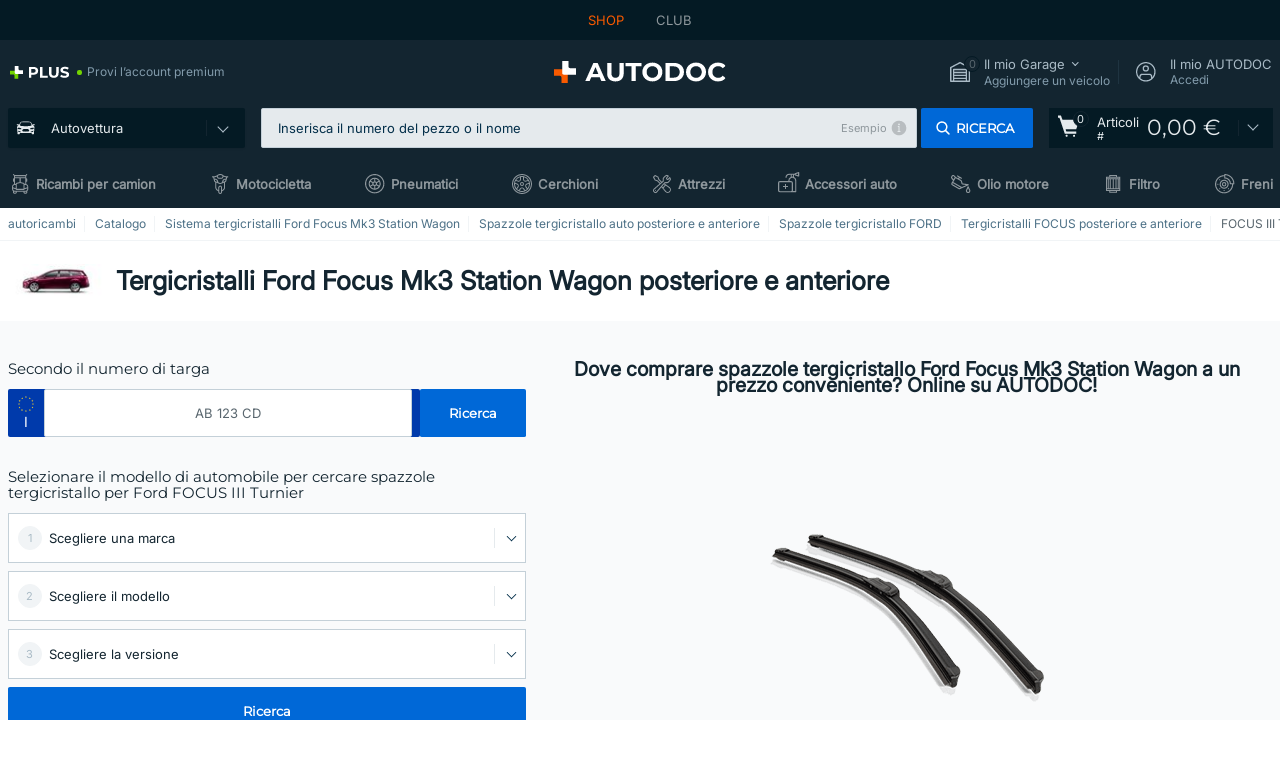

--- FILE ---
content_type: text/html; charset=UTF-8
request_url: https://www.auto-doc.it/pezzi-di-ricambio/tergicristalli-10233/ford/focus/focus-iii-turnier
body_size: 31145
content:
<!DOCTYPE html>
<html lang="it">
<head>
    <meta charset="utf-8">
    <title>Tergicristalli Ford Focus Mk3 Station Wagon posteriore e anteriore a un buon prezzo su AUTODOC</title>
    <meta name="description" content="【OFFERTA TOP ❗】⚡️ ➤ Tergicristalli Ford Focus Mk3 Station Wagon posteriore e anteriore❗ Scopri il grande assortimento di autoricambi offerto da AUTODOC Italia ✚ prezzi vantaggiosi ✚ un'ampia gamma di marchi ❗ Consegna gratuita per ordini superiori a 140,00 &euro;❗">
    <meta name="keywords" content="">

        
    <meta name="viewport" content="width=device-width, initial-scale=1.0">
    <meta name="csrf-token" content="1lWVSuaU6vgsDtZGrPma8BOFYLOybiPvEFpM0LKO">
    <meta name="format-detection" content="telephone=no">
    <meta http-equiv="x-ua-compatible" content="ie=edge">
    <meta name="robots" content="index, follow">

    <link rel="canonical" href="https://www.auto-doc.it/pezzi-di-ricambio/tergicristalli-10233/ford/focus/focus-iii-turnier">
    <link rel="alternate" hreflang="de" href="https://www.autodoc.de/autoteile/scheibenwischer-10233/ford/focus/focus-iii-turnier">
    <link rel="alternate" hreflang="fr-FR" href="https://www.auto-doc.fr/pieces-detachees/essuie-glaces-10233/ford/focus/focus-iii-turnier">
    <link rel="alternate" hreflang="es-ES" href="https://www.autodoc.es/repuestos/escobillas-de-limpiaparabrisas-10233/ford/focus/focus-iii-turnier">
    <link rel="alternate" hreflang="en-GB" href="https://www.autodoc.co.uk/car-parts/wiper-blades-10233/ford/focus/focus-iii-turnier">
    <link rel="alternate" hreflang="it-IT" href="https://www.auto-doc.it/pezzi-di-ricambio/tergicristalli-10233/ford/focus/focus-iii-turnier">
    <link rel="alternate" hreflang="de-AT" href="https://www.auto-doc.at/autoteile/scheibenwischer-10233/ford/focus/focus-iii-turnier">
    <link rel="alternate" hreflang="de-CH" href="https://www.auto-doc.ch/autoteile/scheibenwischer-10233/ford/focus/focus-iii-turnier">
    <link rel="alternate" hreflang="pt-PT" href="https://www.auto-doc.pt/pecas-sobresselentes/escovas-do-limpa-vidros-10233/ford/focus/focus-iii-turnier">
    <link rel="alternate" hreflang="nl-NL" href="https://www.autodoc.nl/auto-onderdelen/ruitenwissers-10233/ford/focus/focus-iii-turnier">
    <link rel="alternate" hreflang="da-DK" href="https://www.autodoc.dk/reservedele/viskerblade-10233/ford/focus/focus-iii-turnier">
    <link rel="alternate" hreflang="fi-FI" href="https://www.autodoc.fi/autonosat/pyyhkijansulat-10233/ford/focus/focus-iii-turnier">
    <link rel="alternate" hreflang="sv-SE" href="https://www.autodoc.se/reservdelar/torkarblad-10233/ford/focus/focus-iii-turnier">
    <link rel="alternate" hreflang="pl-PL" href="https://www.autodoc.pl/czesci-zapasowe/pioro-wycieraczki-10233/ford/focus/focus-iii-turnier">
    <link rel="alternate" hreflang="cs-CZ" href="https://www.autodoc.cz/autodily/list-sterace-10233/ford/focus/focus-iii-turnier">
    <link rel="alternate" hreflang="bg-BG" href="https://www.autodoc.bg/rezervni-chasti/pero-na-chistachka-10233/ford/focus/focus-iii-turnier">
    <link rel="alternate" hreflang="el-GR" href="https://www.autodoc.gr/exartimata-aftokiniton/maktro-katharistera-10233/ford/focus/focus-iii-turnier">
    <link rel="alternate" hreflang="hu-HU" href="https://www.autodoc.hu/jarmu-alkatreszek/torlolapat-10233/ford/focus/focus-iii-turnier">
    <link rel="alternate" hreflang="et-EE" href="https://www.autodoc.ee/auto-osad/pesurikumm-10233/ford/focus/focus-iii-turnier">
    <link rel="alternate" hreflang="lv-LV" href="https://www.autodoc.lv/auto-dalas/stikla-tiritaja-slotina-10233/ford/focus/focus-iii-turnier">
    <link rel="alternate" hreflang="sk-SK" href="https://www.autodoc.sk/nahradne-diely/stieracia-lizta-10233/ford/focus/focus-iii-turnier">
    <link rel="alternate" hreflang="lt-LT" href="https://www.autodoc.lt/autodalys/valytuvo-gumele-10233/ford/focus/focus-iii-turnier">
    <link rel="alternate" hreflang="sl-SI" href="https://www.autodoc.si/rezervni-deli/metlica-brisalnika-stekel-10233/ford/focus/focus-iii-turnier">
    <link rel="alternate" hreflang="de-LU" href="https://www.autodoc.lu/autoteile/scheibenwischer-10233/ford/focus/focus-iii-turnier">
    <link rel="alternate" hreflang="nl-BE" href="https://www.autodoc.be/auto-onderdelen/ruitenwissers-10233/ford/focus/focus-iii-turnier">
    <link rel="alternate" hreflang="no-NO" href="https://www.autodoc.co.no/reservedeler/vindusviskere-10233/ford/focus/focus-iii-turnier">
    <link rel="alternate" hreflang="ro-RO" href="https://www.autodoc24.ro/piese-de-schimb/lamela-stergator-10233/ford/focus/focus-iii-turnier">
    <link rel="alternate" hreflang="fr-BE" href="https://www.auto-doc.be/pieces-detachees/essuie-glaces-10233/ford/focus/focus-iii-turnier">
    <link rel="alternate" hreflang="en-IE" href="https://www.auto-doc.ie/car-parts/wiper-blades-10233/ford/focus/focus-iii-turnier">
    <link rel="alternate" hreflang="fr-CH" href="https://www.autodoc24.ch/pieces-detachees/essuie-glaces-10233/ford/focus/focus-iii-turnier">
    <link rel="alternate" hreflang="en-DE" href="https://www.autodoc.parts/car-parts/wiper-blades-10233/ford/focus/focus-iii-turnier">
    <link rel="alternate" hreflang="en-FR" href="https://www.autodoc24.fr/car-parts/wiper-blades-10233/ford/focus/focus-iii-turnier">
    <link rel="alternate" hreflang="en-IT" href="https://www.autodoc24.it/car-parts/wiper-blades-10233/ford/focus/focus-iii-turnier">
    <link rel="alternate" hreflang="en-NL" href="https://www.autodoc24.nl/car-parts/wiper-blades-10233/ford/focus/focus-iii-turnier">
            
    <link href="/assets/54eb94/css/vendor.css?id=c584094dbf87722b988bc196510f004e" media="screen" rel="stylesheet" type="text/css">
    <link href="/assets/54eb94/css/app.css?id=16d7b4ad0d67c3d4f68293e69270ad86" media="screen" rel="stylesheet" type="text/css">
    <link rel="apple-touch-icon-precomposed" sizes="57x57" href="/assets/54eb94/images/apple-touch-icon-57x57.png">
    <link rel="apple-touch-icon-precomposed" sizes="114x114" href="/assets/54eb94/images/apple-touch-icon-114x114.png">
    <link rel="apple-touch-icon-precomposed" sizes="72x72" href="/assets/54eb94/images/apple-touch-icon-72x72.png">
    <link rel="apple-touch-icon-precomposed" sizes="144x144" href="/assets/54eb94/images/apple-touch-icon-144x144.png">
    <link rel="apple-touch-icon-precomposed" sizes="60x60" href="/assets/54eb94/images/apple-touch-icon-60x60.png">
    <link rel="apple-touch-icon-precomposed" sizes="120x120" href="/assets/54eb94/images/apple-touch-icon-120x120.png">
    <link rel="apple-touch-icon-precomposed" sizes="76x76" href="/assets/54eb94/images/apple-touch-icon-76x76.png">
    <link rel="apple-touch-icon-precomposed" sizes="152x152" href="/assets/54eb94/images/apple-touch-icon-152x152.png">
    <link rel="icon" type="image/png" sizes="196x196" href="/assets/54eb94/images/favicon-196x196.png">
    <link rel="icon" type="image/png" sizes="96x96" href="/assets/54eb94/images/favicon-96x96.png">
    <link rel="icon" type="image/png" sizes="32x32" href="/assets/54eb94/images/favicon-32x32.png">
    <link rel="icon" type="image/png" sizes="16x16" href="/assets/54eb94/images/favicon-16x16.png">
    <link rel="icon" type="image/png" sizes="128x128" href="/assets/54eb94/images/favicon-128.png">
    <!-- a.1 -->
<meta data-bing-key-tracker name="msvalidate.01" content="6C45369F110BCE52D1CA91A29BCC5EFE">

        <!-- a.2 -->
<script data-safe-params>
  window.safeParams = {};

  (function () {
    window.safeParams = {
      getUrlParams: function () {
        const currentParams = new URLSearchParams(window.location.search);
        const relevantParams = new URLSearchParams();
        const parametersList = ["awc","tduid","tagtag_uid","source","kk","s24clid","tb_prm","fbclid","gclid","wbraid","gbraid","braid","msclkid","cnxclid","zanpid","siteid","rtbhc","ranMID","ranEAID","wgu","wgexpiry","utm_source","utm_medium","utm_campaign","utm_term","utm_content"];

        for (const [key, value] of currentParams) {
          if (parametersList.includes(key)) {
            relevantParams.append(key, value);
          }
        }

        return relevantParams;
      },
      getTrackingParams: function getTrackingParams (url, params) {
        if (!params.toString()) {
          return url;
        }

        const targetUrl = new URL(url, window.location.origin);
        for (const [key, value] of params) {
          if (!targetUrl.searchParams.has(key)) {
            targetUrl.searchParams.set(key, value);
          }
        }
        return targetUrl.toString();
      },
      isInternalLink: function (url) {
        try {
          const targetUrl = new URL(url, window.location.origin);
          if (targetUrl.protocol.match(/^(mailto|tel|javascript):/i)) {
            return false;
          }
          return targetUrl.origin === window.location.origin;
        } catch (e) {
          return false;
        }
      },
    };

    function initParamsManager () {
      const savedParams = window.safeParams.getUrlParams();

      if (!savedParams.toString()) {
        console.log('no params to save');
        return;
      }

      function processNewLinks (mutations) {
        mutations.forEach(mutation => {
          mutation.addedNodes.forEach(node => {
            if (node.nodeType === Node.ELEMENT_NODE) {
              node.querySelectorAll('a, [data-link]').forEach(element => {
                const url = element.tagName === 'A' ? element.href : element.dataset.link;

                if (window.safeParams.isInternalLink(url)) {
                  const processedUrl = window.safeParams.getTrackingParams(url, savedParams);

                  if (element.tagName === 'A') {
                    element.href = processedUrl;
                  } else {
                    element.dataset.link = processedUrl;
                  }
                }
              });
            }
          });
        });
      }

      const observer = new MutationObserver(processNewLinks);
      observer.observe(document.body, {
        childList: true,
        subtree: true,
      });

      document.querySelectorAll('a, [data-link]').forEach(element => {
        const url = element.tagName === 'A' ? element.href : element.dataset.link;

        if (window.safeParams.isInternalLink(url)) {
          const processedUrl = window.safeParams.getTrackingParams(url, savedParams);

          if (element.tagName === 'A') {
            element.href = processedUrl;
          } else {
            element.dataset.link = processedUrl;
          }
        }
      });
    }

    document.addEventListener('setTermsCookiesChoose', function (e) {
      if (e.detail?.allAnalyticsCookies !== 'denied' || e.detail?.allMarketingCookies !== 'denied') {
        initParamsManager();
      }
    });
  })();
</script>

</head>
<body>
<!-- a.3 -->
<div style="display:none" data-session-start></div>

<script>
        window.popupSettings = JSON.parse('{\u0022login-popup\u0022:{\u0022id\u0022:\u00229fcb6af2-297d-4eee-87ee-2c19c3b41007\u0022,\u0022type\u0022:\u0022login-popup\u0022,\u0022status\u0022:1,\u0022name\u0022:\u0022Login popup\u0022,\u0022priority\u0022:500,\u0022timeout\u0022:0,\u0022routes\u0022:{\u0022allowed\u0022:[],\u0022disallowed\u0022:[]},\u0022settings\u0022:{\u0022status\u0022:1,\u0022priority\u0022:0},\u0022projectIds\u0022:[218,228,229,230,231,232,233,234,235,236,237,238,239,240,241,242,243,244,245,246,247,248,249,250,251,252,268,719,720,833,893,923,983,984,985],\u0022triggerTypes\u0022:[0],\u0022userType\u0022:0,\u0022createdAt\u0022:\u00222025-12-18T15:11:35.206\u0022,\u0022updatedAt\u0022:\u00222026-01-09T11:42:01.404\u0022},\u0022login-before-wishlist-add\u0022:{\u0022id\u0022:\u002288960085-9b57-4a27-a586-2a01c0eedf98\u0022,\u0022type\u0022:\u0022login-before-wishlist-add\u0022,\u0022status\u0022:1,\u0022name\u0022:\u0022Login before wishlist add\u0022,\u0022priority\u0022:500,\u0022timeout\u0022:0,\u0022routes\u0022:{\u0022allowed\u0022:[],\u0022disallowed\u0022:[]},\u0022settings\u0022:{\u0022status\u0022:1,\u0022priority\u0022:0},\u0022projectIds\u0022:[218,228,229,230,231,232,233,234,235,236,237,238,239,240,241,242,243,244,245,246,247,248,249,250,251,252,268,719,720,833,893,983,984,985,923],\u0022triggerTypes\u0022:[0],\u0022userType\u0022:0,\u0022createdAt\u0022:\u00222025-12-18T16:17:05.533\u0022,\u0022updatedAt\u0022:\u00222026-01-08T12:47:50.844\u0022},\u0022mobile-app-bonus-popup\u0022:{\u0022id\u0022:\u0022aac5231b-55a2-450e-87ed-7bb9827c8d13\u0022,\u0022type\u0022:\u0022mobile-app-bonus-popup\u0022,\u0022status\u0022:1,\u0022name\u0022:\u0022Mobile app bonus popup after selector change\u0022,\u0022priority\u0022:500,\u0022timeout\u0022:0,\u0022routes\u0022:{\u0022allowed\u0022:[],\u0022disallowed\u0022:[]},\u0022settings\u0022:{\u0022status\u0022:1,\u0022priority\u0022:0},\u0022projectIds\u0022:[218,228,229,230,231,232,233,234,235,236,237,238,239,240,241,242,243,244,245,246,247,248,249,250,251,252,268,719,720,833,893,923,983,984,985],\u0022triggerTypes\u0022:[0],\u0022userType\u0022:2,\u0022createdAt\u0022:\u00222025-12-18T15:28:02.741\u0022,\u0022updatedAt\u0022:\u00222025-12-25T23:04:21.464\u0022},\u0022product-add-to-cart-related\u0022:{\u0022id\u0022:\u00226e3dd388-dcc6-46d5-8ccb-025ac24b353e\u0022,\u0022type\u0022:\u0022product-add-to-cart-related\u0022,\u0022status\u0022:1,\u0022name\u0022:\u0022Related products\u0022,\u0022priority\u0022:700,\u0022timeout\u0022:0,\u0022routes\u0022:{\u0022allowed\u0022:[],\u0022disallowed\u0022:[\u0022accessories_listing\u0022,\u0022accessories_listing_brand\u0022,\u0022chemicals_listing_brand\u0022,\u0022chemicals_listing\u0022,\u0022compatibility_transaction\u0022,\u0022criterion_listing\u0022,\u0022index_accessories\u0022,\u0022motoroil_release\u0022,\u0022motoroil_viscosity\u0022,\u0022motoroil_viscosity_brand\u0022,\u0022oe_number\u0022,\u0022promotional_transaction\u0022,\u0022short_number\u0022,\u0022tools_listing\u0022,\u0022tools_listing_brand\u0022]},\u0022settings\u0022:{\u0022status\u0022:1,\u0022priority\u0022:0},\u0022projectIds\u0022:[218,228,229,230,231,232,233,234,235,236,237,238,239,240,241,242,243,244,245,246,247,248,249,250,251,252,268,719,720,833,893,923,983,984,985],\u0022triggerTypes\u0022:[5,0],\u0022userType\u0022:2,\u0022createdAt\u0022:\u00222025-12-18T15:33:56.811\u0022,\u0022updatedAt\u0022:\u00222025-12-29T12:35:21.806\u0022},\u0022register-popup\u0022:{\u0022id\u0022:\u002261a4e42a-d5f1-4d1b-b61b-467a9f0cd2e1\u0022,\u0022type\u0022:\u0022register-popup\u0022,\u0022status\u0022:1,\u0022name\u0022:\u0022Register popup\u0022,\u0022priority\u0022:500,\u0022timeout\u0022:0,\u0022routes\u0022:{\u0022allowed\u0022:[],\u0022disallowed\u0022:[]},\u0022settings\u0022:{\u0022status\u0022:1,\u0022priority\u0022:0},\u0022projectIds\u0022:[218,228,229,230,231,232,233,234,235,236,237,238,239,240,241,242,243,244,245,246,247,248,249,250,251,252,268,719,720,833,893,923,985,984,983],\u0022triggerTypes\u0022:[0],\u0022userType\u0022:0,\u0022createdAt\u0022:\u00222025-12-18T15:12:50.028\u0022,\u0022updatedAt\u0022:\u00222025-12-25T23:02:35.62\u0022},\u0022simple-popup\u0022:{\u0022id\u0022:\u002269d516a7-8ae2-460d-af6d-de578709b84d\u0022,\u0022type\u0022:\u0022simple-popup\u0022,\u0022status\u0022:1,\u0022name\u0022:\u0022Simple popup settings (default)\u0022,\u0022priority\u0022:500,\u0022timeout\u0022:0,\u0022routes\u0022:{\u0022allowed\u0022:[],\u0022disallowed\u0022:[]},\u0022settings\u0022:{\u0022status\u0022:1,\u0022priority\u0022:0},\u0022projectIds\u0022:[218,228,229,230,231,232,233,234,235,236,237,238,239,240,241,242,243,244,245,246,247,248,249,250,251,252,268,719,720,833,893,923,985,984,983],\u0022triggerTypes\u0022:[0],\u0022userType\u0022:2,\u0022createdAt\u0022:\u00222025-12-18T15:38:38.051\u0022,\u0022updatedAt\u0022:\u00222025-12-25T23:14:07.819\u0022},\u0022selector-profile-tab\u0022:{\u0022id\u0022:\u0022fd00580e-42f3-4de7-94f8-52a9e9dfa0df\u0022,\u0022type\u0022:\u0022selector-profile-tab\u0022,\u0022status\u0022:1,\u0022name\u0022:\u0022Selector profile tab (Garage selector)\u0022,\u0022priority\u0022:500,\u0022timeout\u0022:0,\u0022routes\u0022:{\u0022allowed\u0022:[],\u0022disallowed\u0022:[]},\u0022settings\u0022:{\u0022status\u0022:1,\u0022priority\u0022:0},\u0022projectIds\u0022:[218,228,229,230,231,232,233,234,235,236,237,238,239,240,241,242,243,244,245,246,247,248,249,250,251,252,268,719,720,833,893,983,984,985,923],\u0022triggerTypes\u0022:[0],\u0022userType\u0022:2,\u0022createdAt\u0022:\u00222025-12-18T15:40:22.563\u0022,\u0022updatedAt\u0022:\u00222026-01-12T13:15:51.219\u0022},\u0022sidebar-key-characteristics\u0022:{\u0022id\u0022:\u0022e5062320-330d-4b09-b5e8-d2828f87310d\u0022,\u0022type\u0022:\u0022sidebar-key-characteristics\u0022,\u0022status\u0022:1,\u0022name\u0022:\u0022Sidebar key characteristics\u0022,\u0022priority\u0022:900,\u0022timeout\u0022:0,\u0022routes\u0022:{\u0022allowed\u0022:[],\u0022disallowed\u0022:[]},\u0022settings\u0022:{\u0022status\u0022:1,\u0022priority\u0022:0},\u0022projectIds\u0022:[218,228,229,230,231,232,233,234,235,236,237,238,239,240,241,242,243,244,245,246,247,248,249,250,251,252,268,719,720,833,893,983,984,985,923],\u0022triggerTypes\u0022:[2],\u0022userType\u0022:2,\u0022createdAt\u0022:\u00222025-12-18T15:57:38.023\u0022,\u0022updatedAt\u0022:\u00222026-01-08T13:30:19.351\u0022},\u0022not-found-car\u0022:{\u0022id\u0022:\u00225b0df7ab-49f2-4647-a827-05298ecbd6de\u0022,\u0022type\u0022:\u0022not-found-car\u0022,\u0022status\u0022:1,\u0022name\u0022:\u0022Car not found\u0022,\u0022priority\u0022:500,\u0022timeout\u0022:0,\u0022routes\u0022:{\u0022allowed\u0022:[],\u0022disallowed\u0022:[]},\u0022settings\u0022:{\u0022status\u0022:1,\u0022priority\u0022:0},\u0022projectIds\u0022:[218,228,229,230,231,232,233,234,235,236,237,238,239,240,241,242,243,244,245,246,247,248,249,250,251,252,268,719,720,833,893,983,984,985,923],\u0022triggerTypes\u0022:[0],\u0022userType\u0022:2,\u0022createdAt\u0022:\u00222025-12-18T15:30:22.898\u0022,\u0022updatedAt\u0022:\u00222026-01-09T10:32:17.011\u0022},\u0022selector-popup\u0022:{\u0022id\u0022:\u0022673a344d-1152-4490-bb78-522a0809498f\u0022,\u0022type\u0022:\u0022selector-popup\u0022,\u0022status\u0022:1,\u0022name\u0022:\u0022Selector\u0022,\u0022priority\u0022:600,\u0022timeout\u0022:0,\u0022routes\u0022:{\u0022allowed\u0022:[],\u0022disallowed\u0022:[]},\u0022settings\u0022:{\u0022status\u0022:1,\u0022priority\u0022:0},\u0022projectIds\u0022:[218,228,229,230,231,232,233,234,235,236,237,238,239,240,241,242,243,244,245,246,247,248,249,250,251,252,268,719,720,833,893,923,983,984,985],\u0022triggerTypes\u0022:[0],\u0022userType\u0022:2,\u0022createdAt\u0022:\u00222025-12-18T15:25:55.839\u0022,\u0022updatedAt\u0022:\u00222026-01-08T11:18:15.985\u0022},\u0022interstitial-banner\u0022:{\u0022id\u0022:\u0022646702a5-2c59-4fde-bcc4-c5a4f4ecc9ec\u0022,\u0022type\u0022:\u0022interstitial-banner\u0022,\u0022status\u0022:1,\u0022name\u0022:\u0022Interstitial banner\u0022,\u0022priority\u0022:900,\u0022timeout\u0022:0,\u0022routes\u0022:{\u0022allowed\u0022:[],\u0022disallowed\u0022:[\u0022payment_add\u0022,\u0022payment_handler\u0022,\u0022payment_be2bill\u0022,\u0022payment_klarna\u0022,\u0022payment_klarnacheckout\u0022,\u0022payment_klarna_billie\u0022,\u0022payment_trustly\u0022,\u0022payment_braintree_creditcards\u0022,\u0022paylink_handler\u0022,\u0022paylink_be2bill\u0022,\u0022paylink_klarna\u0022,\u0022paylink_klarnacheckout\u0022,\u0022paylink_trustly\u0022,\u0022paylink_braintree_creditcards\u0022,\u0022subscription_handler\u0022,\u0022subscription_be2bill\u0022,\u0022subscription_klarna\u0022,\u0022subscription_klarnacheckout\u0022,\u0022subscription_trustly\u0022,\u0022subscription_braintree_creditcards\u0022,\u0022cart\u0022,\u0022cartAllData\u0022,\u0022cartAllDataGuest\u0022,\u0022cartAccount\u0022,\u0022cartLogin\u0022,\u0022cartAddress\u0022,\u0022cartAddressGuest\u0022,\u0022cartPayments\u0022,\u0022cartPaymentsGuest\u0022,\u0022cartSetPayments\u0022,\u0022cartSetPaymentsGuest\u0022,\u0022basketRecoveryByWpn\u0022,\u0022basketRecovery\u0022,\u0022payment_adyen_credit_card\u0022,\u0022payment_adyen_bancontact\u0022,\u0022return_return\u0022]},\u0022settings\u0022:{\u0022status\u0022:1,\u0022priority\u0022:0},\u0022projectIds\u0022:[218,228,229,230,231,232,233,234,235,236,237,238,239,240,241,242,243,244,245,246,247,248,249,250,251,252,268,719,720,833,893,923,983,984,985],\u0022triggerTypes\u0022:[1],\u0022userType\u0022:2,\u0022createdAt\u0022:\u00222025-12-18T16:18:49.003\u0022,\u0022updatedAt\u0022:\u00222025-12-25T23:30:11.07\u0022},\u0022google-one-tap\u0022:{\u0022id\u0022:\u002277268690-05da-45d6-96c9-3f2482875db3\u0022,\u0022type\u0022:\u0022google-one-tap\u0022,\u0022status\u0022:1,\u0022name\u0022:\u0022Google One Tap popup (Google login)\u0022,\u0022priority\u0022:700,\u0022timeout\u0022:0,\u0022routes\u0022:{\u0022allowed\u0022:[],\u0022disallowed\u0022:[\u0022basketRecoveryByWpn\u0022,\u0022basketRecovery\u0022,\u0022cart\u0022,\u0022cartAccount\u0022,\u0022cartAddress\u0022,\u0022cartAddressGuest\u0022,\u0022cartAllData\u0022,\u0022cartAllDataGuest\u0022,\u0022cartLogin\u0022,\u0022cartPayments\u0022,\u0022cartPaymentsGuest\u0022,\u0022cartSetPayments\u0022,\u0022cartSetPaymentsGuest\u0022,\u0022cartSubscriptionPayments\u0022,\u0022paylink_adyen_bancontact\u0022,\u0022paylink_adyen_credit_card\u0022,\u0022paylink_be2bill\u0022,\u0022paylink_be2bill_oney_checkout\u0022,\u0022paylink_braintree_creditcards\u0022,\u0022paylink_handler\u0022,\u0022paylink_klarna_billie\u0022,\u0022paylink_klarna\u0022,\u0022paylink_klarnacheckout\u0022,\u0022paylink_ps_adyen_credit_card\u0022,\u0022paylink_trustly\u0022,\u0022payment_add\u0022,\u0022payment_adyen_bancontact\u0022,\u0022payment_adyen_credit_card\u0022,\u0022payment_be2bill\u0022,\u0022payment_be2bill_oney_checkout\u0022,\u0022payment_braintree_creditcards\u0022,\u0022payment_handler\u0022,\u0022payment_klarna\u0022,\u0022payment_klarna_billie\u0022,\u0022payment_klarnacheckout\u0022,\u0022payment_ps_adyen_credit_card\u0022,\u0022payment_trustly\u0022,\u0022subscriptionCart\u0022,\u0022subscription_adyen_bancontact\u0022,\u0022subscription_adyen_credit_card\u0022,\u0022subscription_be2bill\u0022,\u0022subscription_be2bill_oney_checkout\u0022,\u0022subscription_braintree_creditcards\u0022,\u0022subscription_handler\u0022,\u0022subscription_klarna\u0022,\u0022subscription_klarna_billie\u0022,\u0022subscription_klarnacheckout\u0022,\u0022subscription_ps_adyen_credit_card\u0022,\u0022subscription_trustly\u0022]},\u0022settings\u0022:{\u0022status\u0022:1,\u0022priority\u0022:0},\u0022projectIds\u0022:[218,228,229,230,231,232,233,234,235,236,237,238,239,240,241,242,243,244,245,246,247,248,249,250,251,252,268,719,720,833,893,983,984,985,923],\u0022triggerTypes\u0022:[1],\u0022userType\u0022:0,\u0022createdAt\u0022:\u00222025-12-18T15:49:54.611\u0022,\u0022updatedAt\u0022:\u00222026-01-07T13:56:14.309\u0022},\u0022forgot-password\u0022:{\u0022id\u0022:\u0022c6608e5d-e436-4c2a-9175-7d9d79429f40\u0022,\u0022type\u0022:\u0022forgot-password\u0022,\u0022status\u0022:1,\u0022name\u0022:\u0022Forgot password\u0022,\u0022priority\u0022:500,\u0022timeout\u0022:0,\u0022routes\u0022:{\u0022allowed\u0022:[],\u0022disallowed\u0022:[]},\u0022settings\u0022:{\u0022status\u0022:1,\u0022priority\u0022:0},\u0022projectIds\u0022:[218,228,229,230,231,232,233,234,235,236,237,238,239,240,241,242,243,244,245,246,247,248,249,250,251,252,268,719,720,833,893,923,983,984,985],\u0022triggerTypes\u0022:[0],\u0022userType\u0022:0,\u0022createdAt\u0022:\u00222025-12-18T15:24:01.686\u0022,\u0022updatedAt\u0022:\u00222025-12-25T23:03:05.621\u0022},\u0022cookies-popup\u0022:{\u0022id\u0022:\u00223b241101-e2bb-4255-8caf-4136c566a967\u0022,\u0022type\u0022:\u0022cookies-popup\u0022,\u0022status\u0022:1,\u0022name\u0022:\u0022Cookie PopUp Main\u0022,\u0022priority\u0022:800,\u0022timeout\u0022:0,\u0022routes\u0022:{\u0022allowed\u0022:[],\u0022disallowed\u0022:[\u0022basketRecovery\u0022,\u0022basketRecoveryByWpn\u0022,\u0022basket_alldata_redirect\u0022,\u0022basket_shipping_redirect\u0022,\u0022basket_guest_alldata_redirect\u0022,\u0022cart\u0022,\u0022cartAccount\u0022,\u0022cartAddress\u0022,\u0022cartAddressGuest\u0022,\u0022cartAllData\u0022,\u0022cartAllDataGuest\u0022,\u0022cartLogin\u0022,\u0022cartPayments\u0022,\u0022cartPaymentsGuest\u0022,\u0022cartSetPayments\u0022,\u0022cartSetPaymentsGuest\u0022,\u0022cartSubscriptionPayments\u0022,\u0022paylink_adyen_bancontact\u0022,\u0022paylink_adyen_credit_card\u0022,\u0022paylink_be2bill\u0022,\u0022paylink_be2bill_oney_checkout\u0022,\u0022paylink_braintree_creditcards\u0022,\u0022paylink_handler\u0022,\u0022paylink_klarna\u0022,\u0022paylink_klarna_billie\u0022,\u0022paylink_klarnacheckout\u0022,\u0022paylink_ps_adyen_credit_card\u0022,\u0022paylink_trustly\u0022,\u0022payment_add\u0022,\u0022payment_adyen_bancontact\u0022,\u0022payment_adyen_credit_card\u0022,\u0022payment_be2bill\u0022,\u0022payment_be2bill_oney_checkout\u0022,\u0022payment_braintree_creditcards\u0022,\u0022payment_handler\u0022,\u0022payment_klarna\u0022,\u0022payment_klarna_billie\u0022,\u0022payment_klarnacheckout\u0022,\u0022payment_ps_adyen_credit_card\u0022,\u0022payment_trustly\u0022,\u0022subscriptionCart\u0022,\u0022subscription_adyen_bancontact\u0022,\u0022subscription_adyen_credit_card\u0022,\u0022subscription_be2bill\u0022,\u0022subscription_be2bill_oney_checkout\u0022,\u0022subscription_braintree_creditcards\u0022,\u0022subscription_handler\u0022,\u0022subscription_klarna\u0022,\u0022subscription_klarna_billie\u0022,\u0022subscription_klarnacheckout\u0022,\u0022subscription_ps_adyen_credit_card\u0022,\u0022subscription_trustly\u0022]},\u0022settings\u0022:{\u0022status\u0022:1,\u0022priority\u0022:0},\u0022projectIds\u0022:[218,228,229,230,231,232,233,234,235,236,237,238,239,240,241,242,243,244,245,246,247,248,249,250,251,252,268,719,720,833,893,983,984,985,923],\u0022triggerTypes\u0022:[1,0],\u0022userType\u0022:2,\u0022createdAt\u0022:\u00221999-12-31T22:00:00\u0022,\u0022updatedAt\u0022:\u00222026-01-07T16:34:36.202\u0022}}');
    </script>
<div id="app"
            data-user-id="" data-cart-id="" data-ubi="" data-cart-count="0" data-maker-id="36" data-model-id="9157" data-car-id="" data-404-page="false" data-route-name="category_model" data-ab-test-type data-ab-test-group data-ab-test-keys data-ab-test-values
    >
<div class="header-wrap" data-header-wrap>
    <div class="header-cross-products">
    <div class="wrap">
        <ul class="header-cross-products__list">
                            <li>
                    <span class="header-cross-products__link active"
                                                    >
                        SHOP
                    </span>
                </li>
                            <li>
                    <span class="header-cross-products__link"
                           role="link" tabindex="0" data-link="https://club.auto-doc.it/?to=%2F&amp;utm_source=www.auto-doc.it&amp;utm_medium=referral&amp;utm_term=it&amp;utm_content=category_model%7Cdesktop%7C&amp;utm_campaign=header_club " data-target="_blank"                           >
                        CLUB
                    </span>
                </li>
                    </ul>
    </div>
</div>

        <header class="header" >
        <div class="wrap">
            <div class="header__top">
                <div class="header-atd-plus"
     role="link"
     tabindex="0"
     data-tooltip-hover
     data-plus-tooltip
     data-ajax-link="https://www.auto-doc.it/ajax/get-plus-tooltip"
     data-link="https://www.auto-doc.it/services/plus-service"
>
    <span class="header-atd-plus__logo">
        <svg class='base-svg' role='none'>
            <use xlink:href='/assets/54eb94/images/icon-sprite-color.svg#sprite-plus-icon-color'></use>
        </svg>
    </span>
    <div class="header-atd-plus__title">Provi l’account premium</div>
</div>

                <div class="header__logo">
                                                <a href="https://www.auto-doc.it/">
                                <img src="https://scdn.autodoc.de/static/logo/logo-light.svg"
                                     alt="AUTODOC Italia">
                            </a>                                    </div>
                <div class="header__top-right">
                    <div class="header__top-right-item header-garage " data-document-click-none
     data-garage-link="https://www.auto-doc.it/ajax/get-garage-tooltip">
    <div class="header-garage__wrap" role="button" tabindex="0" data-show-tooltip-garage>
        <div class="header-garage__icon">
            <svg class='base-svg' role='none'>
                <use xlink:href='/assets/54eb94/images/icon-sprite-bw.svg#sprite-garage-icon-bw'></use>
            </svg>
            <span class="header-garage__amount" data-cart-count="0">0</span>
        </div>
        <div class="header-garage__text">
            <span class="header-garage__text-title">Il mio Garage</span>
                            <div class="header-garage__text-brand">
                    Aggiungere un veicolo                </div>
                    </div>
    </div>
    <div class="header-garage__tooltip" data-tooltip-mouseleave data-tooltip-garage data-garage-tooltip-container
        data-garage-cars="0"
    >
    </div>
</div>
                                                                <div class="header__top-right-item header-login js-login-popup" data-login-show role="button" tabindex="0">
                            <div class="header-login__icon">
                                <svg class='base-svg' role='none'>
                                    <use
                                        xlink:href='/assets/54eb94/images/icon-sprite-bw.svg#sprite-user-icon-bw'></use>
                                </svg>
                            </div>
                            <div class="header-login__text">
                                <span class="header-login__text-title">Il mio AUTODOC</span>
                                Accedi                            </div>
                        </div>
                                    </div>
                <div data-header-top-right></div>
            </div>
            <div class="header__panel">
    <div class="header-menu" data-burger-mobile
         data-current-subdomain="" tabindex="0" role="button">
        <div class="header-menu__desk" data-header-menu-link>
                                <svg class='header-menu__desk-icon base-svg' role='none'>
                        <use xlink:href='/assets/54eb94/images/icon-sprite-bw.svg#sprite-car-icon-full-bw'></use>
                    </svg>
                    <a href="https://www.auto-doc.it/pezzi-di-ricambio" class="header-menu__desk-title"
                        data-image="/assets/54eb94/images/icon-sprite-bw.svg#sprite-car-icon-full-bw" tabindex="-1">
                        Autovettura                    </a>                    </div>
        <div class="header-menu__mobile">
            <svg class='base-svg' role='none'>
                <use xlink:href='/assets/54eb94/images/icon-sprite-bw.svg#sprite-burger-icon-bw'></use>
            </svg>
        </div>
    </div>

    <div class="header-search-wrap header-search-wrap--categories" data-mobile-search-wrap data-mobile-search-wrap-categories data-document-click-none>
    <div class="header-search" data-mobile-search>
        <div class="header-search__overlay-wrap" data-hide-autocomplete>
            <div class="header-search__overlay"></div>
        </div>
        <form method="get" action="https://www.auto-doc.it/search" class="header-search__wrap" data-header-search-wrap data-autocomplete-form>
            <div class="header-search__tag" data-autocomplete-top-tags></div>
            <div class="header-search__close" data-hide-autocomplete></div>
            <div class="header-search__input">
                <div class="header-search__input-wrap" data-search-autocomplete-wrapper>
                    <input type="text"
                           class="form-input"
                           name="keyword"
                           value=""
                           placeholder="Inserisca il numero del pezzo o il nome"
                           autocomplete="off"
                           data-show-autocomplete
                           data-show-autocomplete-overlay
                           data-search-autocomplete-input
                    >
                    <div class="header-search__clear" data-search-clear-input tabindex="0" role="button"></div>
                    <div class="header-search__example" role="button" tabindex="0" data-search-show-example data-popup-search-example-btn>Esempio</div>
                </div>
            </div>
            <span class="header-search__button btn btn--md" role="button" tabindex="0" data-search-submit-button>
                <svg role='none'>
                    <use xlink:href="/assets/54eb94/images/icon-sprite-bw.svg#sprite-search-icon-bw"></use>
                </svg>
                <span>Ricerca</span>
            </span>
        </form>
    </div>
</div>

    <span class="header-show-mob" data-show-autocomplete tabindex="0" role="button">
        <svg role='none'>
            <use xlink:href="/assets/54eb94/images/icon-sprite-bw.svg#sprite-search-icon-bw"></use>
        </svg>
    </span>
    <div class="header-cart"
     data-header-cart
     
     
     data-header-cart-middle
     role="link"
     tabindex="0"
     data-link="https://www.auto-doc.it/basket">
    <script>var ubi = '';</script>
    <div class="header-cart__icon">
    <svg class="base-svg" role='none'>
        <use xlink:href="/assets/54eb94/images/icon-sprite-bw.svg#sprite-basket-icon-bw"></use>
    </svg>
    <span class="header-cart__amount" data-cart-count-products="0">0</span>
</div>
<div class="header-cart__text">
    Articoli <span class="header-cart__text-number">#</span>
</div>
<div class="header-cart__total" data-order-sum="0">
    0,00 &euro;
</div>
    <div class="header-cart__tooltip" data-header-cart-tooltip>
            <div class="header-cart__tooltip-empty">Il tuo carrello è vuoto</div>

            </div>
</div>
</div>
            <nav>
    <ul class="header-nav">
                    <li class="header-nav__item">
                <svg class="header-nav__icon base-svg" role='none'>
                    <use xlink:href="/assets/54eb94/images/icon-sprite-bw.svg#sprite-truck-empty-bw"></use>
                </svg>
                <a href="https://autocarri.auto-doc.it/" data-parent-id="200000" class="header-nav__link">
                Ricambi per camion
                </a>            </li>
                    <li class="header-nav__item">
                <svg class="header-nav__icon base-svg" role='none'>
                    <use xlink:href="/assets/54eb94/images/icon-sprite-bw.svg#sprite-moto-empty-bw"></use>
                </svg>
                <a href="https://moto.auto-doc.it/" data-parent-id="43000" class="header-nav__link">
                Motocicletta
                </a>            </li>
                    <li class="header-nav__item">
                <svg class="header-nav__icon base-svg" role='none'>
                    <use xlink:href="/assets/54eb94/images/icon-sprite-bw.svg#sprite-tyres-icon-bw"></use>
                </svg>
                <a href="https://www.auto-doc.it/pneumatici" data-parent-id="23208" class="header-nav__link">
                Pneumatici
                </a>            </li>
                    <li class="header-nav__item">
                <svg class="header-nav__icon base-svg" role='none'>
                    <use xlink:href="/assets/54eb94/images/icon-sprite-bw.svg#sprite-rims-bw"></use>
                </svg>
                <a href="https://www.auto-doc.it/cerchioni" data-parent-id="90000" class="header-nav__link">
                Cerchioni
                </a>            </li>
                    <li class="header-nav__item">
                <svg class="header-nav__icon base-svg" role='none'>
                    <use xlink:href="/assets/54eb94/images/icon-sprite-bw.svg#sprite-tools-icon-bw"></use>
                </svg>
                <a href="https://www.auto-doc.it/attrezzi" data-parent-id="36000" class="header-nav__link">
                Attrezzi
                </a>            </li>
                    <li class="header-nav__item">
                <svg class="header-nav__icon base-svg" role='none'>
                    <use xlink:href="/assets/54eb94/images/icon-sprite-bw.svg#sprite-misc-icon-bw"></use>
                </svg>
                <a href="https://www.auto-doc.it/accessori-auto" data-parent-id="33000" class="header-nav__link">
                Accessori auto
                </a>            </li>
                    <li class="header-nav__item">
                <svg class="header-nav__icon base-svg" role='none'>
                    <use xlink:href="/assets/54eb94/images/icon-sprite-bw.svg#sprite-oil-icon-bw"></use>
                </svg>
                <a href="https://www.auto-doc.it/olio-motore" data-parent-id="12094" class="header-nav__link">
                Olio motore
                </a>            </li>
                    <li class="header-nav__item">
                <svg class="header-nav__icon base-svg" role='none'>
                    <use xlink:href="/assets/54eb94/images/icon-sprite-bw.svg#sprite-filters-icon-bw"></use>
                </svg>
                <a href="https://www.auto-doc.it/pezzi-di-ricambio/filtro" data-parent-id="10105" class="header-nav__link">
                Filtro
                </a>            </li>
                    <li class="header-nav__item">
                <svg class="header-nav__icon base-svg" role='none'>
                    <use xlink:href="/assets/54eb94/images/icon-sprite-bw.svg#sprite-brackes-icon-bw"></use>
                </svg>
                <a href="https://www.auto-doc.it/pezzi-di-ricambio/sistema-frenante" data-parent-id="10106" class="header-nav__link">
                Freni
                </a>            </li>
            </ul>
</nav>
        </div>
            </header>

</div>
<main class="parts-page" id="main"  >
    <div class="app-left-banner app-left-banner--under-overlay" data-app-left-banner data-removed-dom-element>
</div>
            <div data-popup-live-chat-wrapper></div>

            <div class="head-page">
        <nav class="breadcrumbs swipe">
        <script type="application/ld+json">{
    "@context": "https://schema.org",
    "@type": "BreadcrumbList",
    "itemListElement": [
        {
            "@type": "ListItem",
            "position": 1,
            "item": {
                "@type": "Thing",
                "name": "autoricambi",
                "@id": "https://www.auto-doc.it/#parts"
            }
        },
        {
            "@type": "ListItem",
            "position": 2,
            "item": {
                "@type": "Thing",
                "name": "Catalogo",
                "@id": "https://www.auto-doc.it/pezzi-di-ricambio"
            }
        },
        {
            "@type": "ListItem",
            "position": 3,
            "item": {
                "@type": "Thing",
                "name": "Sistema tergicristalli Ford Focus Mk3 Station Wagon",
                "@id": "https://www.auto-doc.it/pezzi-di-ricambio/tergicristallo/ford/focus/focus-iii-turnier"
            }
        },
        {
            "@type": "ListItem",
            "position": 4,
            "item": {
                "@type": "Thing",
                "name": "Spazzole tergicristallo auto posteriore e anteriore",
                "@id": "https://www.auto-doc.it/pezzi-di-ricambio/tergicristalli-10233"
            }
        },
        {
            "@type": "ListItem",
            "position": 5,
            "item": {
                "@type": "Thing",
                "name": "Spazzole tergicristallo FORD",
                "@id": "https://www.auto-doc.it/pezzi-di-ricambio/tergicristalli-10233/ford"
            }
        },
        {
            "@type": "ListItem",
            "position": 6,
            "item": {
                "@type": "Thing",
                "name": "Tergicristalli FOCUS posteriore e anteriore",
                "@id": "https://www.auto-doc.it/pezzi-di-ricambio/tergicristalli-10233/ford/focus"
            }
        },
        {
            "@type": "ListItem",
            "position": 7,
            "item": {
                "@type": "Thing",
                "name": "FOCUS III Turnier"
            }
        }
    ]
}</script>        <ol class="wrap">
                            <li class="breadcrumbs__item">
                                            <a href="https://www.auto-doc.it/#parts">
                        autoricambi
                        </a>                                    </li>
                            <li class="breadcrumbs__item">
                                            <a href="https://www.auto-doc.it/pezzi-di-ricambio">
                        Catalogo
                        </a>                                    </li>
                            <li class="breadcrumbs__item">
                                            <a href="https://www.auto-doc.it/pezzi-di-ricambio/tergicristallo/ford/focus/focus-iii-turnier">
                        Sistema tergicristalli Ford Focus Mk3 Station Wagon
                        </a>                                    </li>
                            <li class="breadcrumbs__item">
                                            <a href="https://www.auto-doc.it/pezzi-di-ricambio/tergicristalli-10233">
                        Spazzole tergicristallo auto posteriore e anteriore
                        </a>                                    </li>
                            <li class="breadcrumbs__item">
                                            <a href="https://www.auto-doc.it/pezzi-di-ricambio/tergicristalli-10233/ford">
                        Spazzole tergicristallo FORD
                        </a>                                    </li>
                            <li class="breadcrumbs__item">
                                            <a href="https://www.auto-doc.it/pezzi-di-ricambio/tergicristalli-10233/ford/focus">
                        Tergicristalli FOCUS posteriore e anteriore
                        </a>                                    </li>
                            <li class="breadcrumbs__item">
                                            FOCUS III Turnier
                                    </li>
                    </ol>
    </nav>

        <div class="head-page__title wrap">
            <h1 class="head-page__name title-h1">Tergicristalli Ford Focus Mk3 Station Wagon posteriore e anteriore</h1>
            <div class="head-page__image head-page__image--no-bg">
                <img class="lazyload"
                     src="https://scdn.autodoc.de/vehicles/800x287/8175.jpg"
                     srcset="https://www.auto-doc.it/lazyload.php?width=100&amp;height=36"
                     data-srcset="https://scdn.autodoc.de/vehicles/100x36/8175.jpg 1x,
                        https://scdn.autodoc.de/vehicles/200x72/8175.jpg 2x"
                     alt="Tergicristalli FORD FOCUS III Turnier originali qualità ad un prezzo equo"
                />
            </div>
        </div>
    </div>

    <div class="head-selector">
        <div class="wrap">
            <div class="row row-gap-16">
                <div class="col-12 col-lg-5">
                    <div class="search-car-box"
     data-selector-hint-wrapper
     data-ga4-selector-object="block"
     data-car-search-selector
     data-car-search-type="base"
     data-onboarding-type="selector"
     data-selector-hint-wrapper
>
        <div class="number-search" data-selector-number>
    <form onsubmit="return false;">
        <div class="number-search__title">
            <span>Secondo il numero di targa</span>
        </div>
        <div class="number-search__wrap" data-form-row
     data-hint-anchor="form_reg_number" data-onboarding-number>
            <div class="number-search__input number-search__input--blue"
             data-country="I" data-selector-number-kba1>
                    <span class="number-search__input-icon">
                        <svg class='base-svg' role='none'>
                            <use xlink:href="/assets/54eb94/images/icon-sprite-color.svg#sprite-eu-icon-color"></use>
                        </svg>
                    </span>
            <input class="form-input form-input--lg"
                   data-not-remove-class
                   type="text"
                   aria-label="kba1"
                   name="kba[]"
                   id="kba1"
                   placeholder="AB 123 CD"
                   maxlength="12"
                   value="">
                    </div>
        <div class="number-search__col">
        <button class="btn btn--lg number-search__btn" data-selector-number-button
            data-kmtx="91"
            data-kmtx-popup="116"
            data-is-ajax="0">
            <span>Ricerca</span>
        </button>
    </div>
    <div class="input-error-txt" data-error-message></div>
</div>
            <input name="nodeId" type="hidden" value="10233">
    <input name="nodeAlias" type="hidden" value="tergicristalli">
    </form>
</div>
<div class="car-selector" data-selector data-car-selector-dropdown>
    <div class="car-selector__refresh-wrap hidden" data-selector-reset tabindex="0" role="button">
        <div class="car-selector__refresh">
            <svg class="base-svg" role='none'>
                <use xlink:href="/assets/54eb94/images/icon-sprite-bw.svg#sprite-refresh-icon-bw"></use>
            </svg>
        </div>
    </div>

            <div class="car-selector__title">Selezionare il modello di automobile per cercare spazzole tergicristallo per Ford FOCUS III Turnier</div>
    
    
    <form class="car-selector__wrap" onsubmit="return false;" data-vehicle-form>
            <input name="nodeId" type="hidden" value="10233">
    <input name="nodeAlias" type="hidden" value="tergicristalli">
                
        <div class="car-selector__wrap-form"
     data-selector-maker
     data-form-row
     data-kmtx="873"
>
    <input type="hidden" name="makerId" value="-1">
    <div class="car-selector__wrap-item">
        <div class="car-selector__form-select car-selector__form-select--dropdown form-select form-select--lg" data-selector-block data-selector-block-list-maker
             data-hint-anchor="form_maker_id">
            <div class="car-selector__dropdown-button" tabindex="0" data-dropdown-model-button="maker"><span>Scegliere una marca</span></div>
            <div class="car-selector__dropdown-search" data-dropdown-model-search-parent="">
                <input class="car-selector__dropdown-search-input" data-dropdown-search-input="makers" data-dropdown-model-search="makers" type="text" placeholder="Ricerca">
                <span class="car-selector__dropdown-search-clear" data-dropdown-search-clear=""></span>
            </div>
            <div class="car-selector__dropdown-wrap" data-dropdown-model-wrap="maker">
                <div class="car-selector__dropdown-wrap-top">
                    <div class="car-selector__dropdown-top-mob">
                        <span class="car-selector__dropdown-top-mob-arrow" data-dropdown-search-back="">
                            <svg role='none'>
                                <use xlink:href="/assets/54eb94/images/icon-sprite-bw.svg#sprite-right-arrow-icon-bw"></use>
                            </svg>
                        </span>
                        <span class="car-selector__dropdown-top-mob-heading">Scegliere una marca</span>
                        <span class="car-selector__dropdown-top-mob-close" data-dropdown-search-close=""></span>
                    </div>
                    <div class="car-selector__dropdown-search d-lg-none d-block" data-dropdown-model-search-parent="">
                        <input class="car-selector__dropdown-search-input" data-dropdown-search-input="makers" data-dropdown-model-search="makers" type="text" placeholder="Ricerca">
                        <span class="car-selector__dropdown-search-clear" data-dropdown-search-clear=""></span>
                    </div>
                </div>
                <div class="car-selector__dropdown-category other-header d-none">Altro</div>
                <div class="car-selector__form-list" data-selector-dropdrow-list></div>
                <div class="car-selector__dropdown-no-results" data-dropdown-no-results="">Siamo spiacenti, nessun risultato trovato per questa richiesta</div>
            </div>
        </div>
            </div>
    <div class="car-selector__error-text" data-error-message></div>
</div>

<div class="car-selector__wrap-form"
     data-selector-model
     data-form-row
     data-kmtx="995"
>
    <input type="hidden" name="modelId" value="-1">
    <div class="car-selector__wrap-item">
        <div class="car-selector__form-select car-selector__form-select--dropdown form-select form-select--lg" data-selector-block data-selector-block-list-model
             data-hint-anchor="form_model_id">
            <div class="car-selector__dropdown-button" tabindex="0" data-dropdown-model-button="model"><span>Scegliere il modello</span></div>
            <div class="car-selector__dropdown-search" data-dropdown-model-search-parent="">
                <input class="car-selector__dropdown-search-input" data-dropdown-search-input="model" data-dropdown-model-search="model" type="text" placeholder="Ricerca">
                <span class="car-selector__dropdown-search-clear" data-dropdown-search-clear=""></span>
            </div>
            <div class="car-selector__dropdown-wrap" data-dropdown-model-wrap="model">
                <div class="car-selector__dropdown-wrap-top">
                    <div class="car-selector__dropdown-top-mob">
                        <span class="car-selector__dropdown-top-mob-arrow" data-dropdown-search-back="">
                            <svg role='none'>
                                <use xlink:href="/assets/54eb94/images/icon-sprite-bw.svg#sprite-right-arrow-icon-bw"></use>
                            </svg>
                        </span>
                        <span class="car-selector__dropdown-top-mob-heading">Scegliere il modello</span>
                        <span class="car-selector__dropdown-top-mob-close" data-dropdown-search-close=""></span>
                    </div>
                    <div class="car-selector__dropdown-search" data-dropdown-model-search-parent="">
                        <input class="car-selector__dropdown-search-input" data-dropdown-search-input="model" data-dropdown-model-search="model" type="text" placeholder="Ricerca">
                        <span class="car-selector__dropdown-search-clear" data-dropdown-search-clear=""></span>
                    </div>
                </div>
                <div class="car-selector__dropdown-category popular-header">Modelli popolari</div>
                <div class="car-selector__dropdown-category regular-header d-none">Tutti i modelli (in ordine alfabetico)</div>
                <div class="car-selector__dropdown-category other-header d-none">Altro</div>
                <div class="car-selector__form-list" data-selector-dropdrow-list></div>
                <div class="car-selector__dropdown-no-results" data-dropdown-no-results="">Siamo spiacenti, nessun risultato trovato per questa richiesta</div>
            </div>
        </div>
            </div>
    <div class="car-selector__error-text" data-error-message></div>
</div>

<div class="car-selector__wrap-form"
     data-selector-car
     data-form-row
     data-kmtx="996"
>
    <input type="hidden" name="carId" value="-1">
    <div class="car-selector__wrap-item">
        <div class="car-selector__form-select car-selector__form-select--dropdown form-select form-select--lg" data-selector-block data-selector-block-list-car
             data-hint-anchor="form_car_id">
            <div class="car-selector__dropdown-button" tabindex="0" data-dropdown-model-button="car"><span>Scegliere la versione</span></div>
            <div class="car-selector__dropdown-search" data-dropdown-model-search-parent="">
                <input class="car-selector__dropdown-search-input" data-dropdown-search-input="car" data-dropdown-model-search="car" type="text" placeholder="Ricerca">
                <span class="car-selector__dropdown-search-clear" data-dropdown-search-clear=""></span>
            </div>
            <div class="car-selector__dropdown-wrap" data-dropdown-model-wrap="car">
                <div class="car-selector__dropdown-wrap-top">
                    <div class="car-selector__dropdown-top-mob">
                        <span class="car-selector__dropdown-top-mob-arrow" data-dropdown-search-back="">
                            <svg role='none'>
                                <use xlink:href="/assets/54eb94/images/icon-sprite-bw.svg#sprite-right-arrow-icon-bw"></use>
                            </svg>
                        </span>
                        <span class="car-selector__dropdown-top-mob-heading">Scegliere la versione</span>
                        <span class="car-selector__dropdown-top-mob-close" data-dropdown-search-close=""></span>
                    </div>
                    <div class="car-selector__dropdown-search" data-dropdown-model-search-parent="">
                        <input class="car-selector__dropdown-search-input" data-dropdown-search-input="car" data-dropdown-model-search="car" type="text" placeholder="Ricerca">
                        <span class="car-selector__dropdown-search-clear" data-dropdown-search-clear=""></span>
                    </div>
                </div>
                <div class="car-selector__dropdown-category other-header d-none">Altro</div>
                <div class="car-selector__form-list" data-selector-dropdrow-list></div>
                <div class="car-selector__dropdown-no-results" data-dropdown-no-results="">Siamo spiacenti, nessun risultato trovato per questa richiesta</div>
            </div>
        </div>
                    <div class="car-selector-tooltip" data-single-tooltip data-car-selector-tooltip>
                <div class="car-selector-tooltip__close" data-tooltip-close data-close-forever tabindex="0" role="button"></div>
            </div>
            </div>
    <div class="car-selector__error-text" data-error-message></div>
</div>
        <button class="car-selector__button btn btn--lg" data-selector-button data-selector-button-popup
            data-form="data-vehicle-form"
            data-kmtx="7"
            data-kmtx-popup="115"
            data-is-ajax="0"
            data-hint-anchor="form_search_btn">
            <span>Ricerca</span>
        </button>
    </form>
</div>
            <div
            class="search-car-box__not-found">
            <span role="button" tabindex="0"
                  data-not-found-car-show>AUTO NON PRESENTE NEL CATALOGO?</span>
        </div>
    </div>
                </div>
                <section class="head-selector__info-page col-12 col-lg-7">
                    <h2 class="head-selector__info-title title-h1 mb-0 mb-lg-1 mr-2 mr-lg-0">Dove comprare spazzole tergicristallo Ford Focus Mk3 Station Wagon a un prezzo conveniente? Online su AUTODOC!</h2>
                    <div class="head-selector__info-img">
                        <img class="lazyload"
                             src="https://scdn.autodoc.de/catalog/categories/600x600/10233.png"
                             data-srcset="https://scdn.autodoc.de/catalog/categories/300x300/10233.png 1x, https://scdn.autodoc.de/catalog/categories/600x600/10233.png 2x"
                             srcset="https://www.auto-doc.it/lazyload.php?width=300&amp;height=300"
                             alt="Spazzole tergicristallo Ford Focus Mk3 Station Wagon originali anteriore e posteriore essere sicuro del prezzo & risparmiare denaro">
                    </div>
                </section>
            </div>
        </div>
    </div>

    <section class="section wrap">
    <h3 class="section__title">Compra online a un buon prezzo per ridurre il costo di sostituzione spazzole tergicristallo FOCUS III Turnier</h3>
    <p class="section__subtitle">Il ricambio richiesto più frequentemente: Tergicristalli FORD . Hai la possibilità di scegliere tra numerosi marchi Spazzole FORD o di acquistare qualsiasi altro ricambio di ottima qualità.</p>
    <div class="section__wrap">
        <div class="row row-gap-md-24 row-gap-16 row-cols-lg-5 row-cols-md-3 row-cols-2">
                            <div class="col">
                    <div class="product-card-grid product-card-grid--supplier" data-top-products-item
    
    data-article-id="17162415" data-brand-id="100015" data-category-id="10233" data-parent-category-id="10118" data-generic-id="298" data-original-price="" data-price="6.29" data-stars-qty="8" data-seller-id="485"
    >
    <div class="product-card-grid__header">
                            </div>
            <a href="https://www.auto-doc.it/ridex/17162415#tergicristalli" class="product-card-grid__product-img">
    <img class="lazyload" data-srcset="https://media.autodoc.de/360_photos/17162415/preview.jpg"
         srcset="https://www.auto-doc.it/lazyload.php?width=88&amp;height=88"
         src="https://media.autodoc.de/360_photos/17162415/h-preview.jpg"
         alt="RIDEX 298W17142 Tergicristalli Ford Focus Mk3 Station Wagon costo">
</a>        <div class="product-card-grid__rating-row">
        <div class="product-card-grid__stars-wrap">
            <div class="product-card-grid__stars">
                <div class="product-card-grid__stars-progress" style="width: 80%"></div>
            </div>
                            <span class="product-card-grid__stars-count" role="link" tabindex="0" data-link="https://www.auto-doc.it/ridex/17162415#reviews">
                    Recensioni - 11
                </span>
                                </div>
                    <div class="product-card-grid__info-icon" tabindex="0" role="button" data-show-tooltip>
                <svg class='base-svg' role='none'>
                    <use xlink:href="/assets/54eb94/images/icon-sprite-bw.svg#sprite-info-icon-empty-bw"></use>
                </svg>
                <div class="product-card-grid__info-tooltip" data-single-tooltip>
    <div class="product-card-grid__info-tooltip-title">Informazione sul ricambio</div>
    <div class="product-card-grid__info-tooltip-close" data-tooltip-close tabindex="0" role="button"></div>
    <ul class="product-card-grid__info-tooltip-list">
        <li class="product-card-grid__info-tooltip-row">
            <span class="product-card-grid__info-tooltip-cell">
            Lato montaggio: </span>
            <span class="product-card-grid__info-tooltip-cell">
                                    <b>anteriore</b>
                            </span>
        </li>
                <li class="product-card-grid__info-tooltip-row">
            <span class="product-card-grid__info-tooltip-cell">
            Lunghezza [mm]: </span>
            <span class="product-card-grid__info-tooltip-cell">
                                    <b>700</b>
                            </span>
        </li>
                <li class="product-card-grid__info-tooltip-row">
            <span class="product-card-grid__info-tooltip-cell">
            Tipo spazzola tergi: </span>
            <span class="product-card-grid__info-tooltip-cell">
                                    <b>Senza telaio</b>
                            </span>
        </li>
                <li class="product-card-grid__info-tooltip-row">
            <span class="product-card-grid__info-tooltip-cell">
            Lunghezza [pollici]: </span>
            <span class="product-card-grid__info-tooltip-cell">
                                    <b>27</b>
                            </span>
        </li>
                <li class="product-card-grid__info-tooltip-row">
            <span class="product-card-grid__info-tooltip-cell">
            Styling: </span>
            <span class="product-card-grid__info-tooltip-cell">
                                    <b>con spoiler</b>
                            </span>
        </li>
                <li class="product-card-grid__info-tooltip-row">
            <span class="product-card-grid__info-tooltip-cell">
            Quantità: </span>
            <span class="product-card-grid__info-tooltip-cell">
                                    <b>1</b>
                            </span>
        </li>
                <li class="product-card-grid__info-tooltip-row">
            <span class="product-card-grid__info-tooltip-cell">
            Numero di adattatori: </span>
            <span class="product-card-grid__info-tooltip-cell">
                                    4
                            </span>
        </li>
                <li class="product-card-grid__info-tooltip-row">
            <span class="product-card-grid__info-tooltip-cell">
            Tipo: </span>
            <span class="product-card-grid__info-tooltip-cell">
                                    multiconnection
                            </span>
        </li>
                <li class="product-card-grid__info-tooltip-row">
            <span class="product-card-grid__info-tooltip-cell">
            RIDEX: </span>
            <span class="product-card-grid__info-tooltip-cell">
                                    Tergicristalli
                            </span>
        </li>
                <li class="product-card-grid__info-tooltip-row">
            <span class="product-card-grid__info-tooltip-cell">
            Numero articolo: </span>
            <span class="product-card-grid__info-tooltip-cell">
                                    298W17142
                            </span>
        </li>
                <li class="product-card-grid__info-tooltip-row">
            <span class="product-card-grid__info-tooltip-cell">
            Il nostro prezzo: </span>
            <span class="product-card-grid__info-tooltip-cell">
                                    6,29 &euro;
                            </span>
        </li>
                <li class="product-card-grid__info-tooltip-row">
            <span class="product-card-grid__info-tooltip-cell">
            Stato: </span>
            <span class="product-card-grid__info-tooltip-cell">
                                    Nuovo
                            </span>
        </li>
        </ul>
    <span role="link" tabindex="0" data-link="https://www.auto-doc.it/ridex/17162415" class="btn btn--lg btn--primary-outline">Dettagli</span>
</div>
            </div>
            </div>
    <a href="https://www.auto-doc.it/ridex/17162415" class="product-card-grid__product-name">
                    RIDEX 298W17142 Tergicristalli                <span class="product-card-grid__product-additional-text">
            <span class="product-card-grid__product-additional-content">700 mm anteriore, Senza telaio, con spoiler</span>
        </span>
    </a>
            <div class="product-card-grid__product-number">Numero articolo: 298W17142</div>
    
    
        <div class="product-card-grid__product-price-wrap">
        
        <div class="product-card-grid__product-price"><div>6,29 &euro;</div></div>
                            </div>
    <div class="product-card-grid__info">Prezzo incl. IVA 22%, escl. <a href="https://www.auto-doc.it/services/consegna" rel="nofollow" target="_blank">spese di spedizione</a></div>
            <button
            aria-label="Acquistare"
                                    class="btn btn--lg btn--add product-card-grid__btn" data-article-id="17162415" data-cart-button-add="17162415" data-brand-no="100015" data-generic-id="298" data-generic-name="Tergicristalli" data-price="6.29" data-original-price="" data-article-no="298W17142" data-currency="EUR" data-promotion-id="0" data-rrp-price="0" data-rrp-id="" data-seller-id="485" data-category-id="10233" data-parent-category-id="10118" >
            <svg class="base-svg" role='none'>
                <use xlink:href="/assets/54eb94/images/icon-sprite-bw.svg#sprite-basket-icon-bw"></use>
            </svg>
        </button>
        <span data-product-qty="17162415">
            <input type="hidden" value="1">
        </span>
                <p class="sold-by mt-1 mb-0" data-sold-by>Vendita effettuata da                    AUTODOC            </p>

    </div>
                </div>
                            <div class="col">
                    <div class="product-card-grid product-card-grid--supplier" data-top-products-item
    
    data-article-id="12755441" data-brand-id="100015" data-category-id="10232" data-parent-category-id="10118" data-generic-id="100449" data-original-price="" data-price="7.59" data-stars-qty="8" data-seller-id="485"
    >
    <div class="product-card-grid__header">
                                    <div class="product-card-grid__discount">-42%</div>
            </div>
            <a href="https://www.auto-doc.it/ridex/12755441#tergicristallo-posteriore" class="product-card-grid__product-img">
    <img class="lazyload" data-srcset="https://media.autodoc.de/360_photos/12755441/preview.jpg"
         srcset="https://www.auto-doc.it/lazyload.php?width=88&amp;height=88"
         src="https://media.autodoc.de/360_photos/12755441/h-preview.jpg"
         alt="RIDEX 298W0143 Tergicristalli Ford Focus Mk3 Station Wagon costo">
</a>        <div class="product-card-grid__rating-row">
        <div class="product-card-grid__stars-wrap">
            <div class="product-card-grid__stars">
                <div class="product-card-grid__stars-progress" style="width: 80%"></div>
            </div>
                            <span class="product-card-grid__stars-count" role="link" tabindex="0" data-link="https://www.auto-doc.it/ridex/12755441#reviews">
                    Recensioni - 27
                </span>
                                </div>
                    <div class="product-card-grid__info-icon" tabindex="0" role="button" data-show-tooltip>
                <svg class='base-svg' role='none'>
                    <use xlink:href="/assets/54eb94/images/icon-sprite-bw.svg#sprite-info-icon-empty-bw"></use>
                </svg>
                <div class="product-card-grid__info-tooltip" data-single-tooltip>
    <div class="product-card-grid__info-tooltip-title">Informazione sul ricambio</div>
    <div class="product-card-grid__info-tooltip-close" data-tooltip-close tabindex="0" role="button"></div>
    <ul class="product-card-grid__info-tooltip-list">
        <li class="product-card-grid__info-tooltip-row">
            <span class="product-card-grid__info-tooltip-cell">
            Lato montaggio: </span>
            <span class="product-card-grid__info-tooltip-cell">
                                    posteriore
                            </span>
        </li>
                <li class="product-card-grid__info-tooltip-row">
            <span class="product-card-grid__info-tooltip-cell">
            Lunghezza [mm]: </span>
            <span class="product-card-grid__info-tooltip-cell">
                                    300
                            </span>
        </li>
                <li class="product-card-grid__info-tooltip-row">
            <span class="product-card-grid__info-tooltip-cell">
            Tipo spazzola tergi: </span>
            <span class="product-card-grid__info-tooltip-cell">
                                    Standard
                            </span>
        </li>
                <li class="product-card-grid__info-tooltip-row">
            <span class="product-card-grid__info-tooltip-cell">
            Styling: </span>
            <span class="product-card-grid__info-tooltip-cell">
                                    senza spoiler
                            </span>
        </li>
                <li class="product-card-grid__info-tooltip-row">
            <span class="product-card-grid__info-tooltip-cell">
            RIDEX: </span>
            <span class="product-card-grid__info-tooltip-cell">
                                    Tergicristallo posteriore
                            </span>
        </li>
                <li class="product-card-grid__info-tooltip-row">
            <span class="product-card-grid__info-tooltip-cell">
            Numero articolo: </span>
            <span class="product-card-grid__info-tooltip-cell">
                                    298W0143
                            </span>
        </li>
                <li class="product-card-grid__info-tooltip-row">
            <span class="product-card-grid__info-tooltip-cell">
            Il nostro prezzo: </span>
            <span class="product-card-grid__info-tooltip-cell">
                                    7,59 &euro;
                            </span>
        </li>
                <li class="product-card-grid__info-tooltip-row">
            <span class="product-card-grid__info-tooltip-cell">
            Stato: </span>
            <span class="product-card-grid__info-tooltip-cell">
                                    Nuovo
                            </span>
        </li>
        </ul>
    <span role="link" tabindex="0" data-link="https://www.auto-doc.it/ridex/12755441" class="btn btn--lg btn--primary-outline">Dettagli</span>
</div>
            </div>
            </div>
    <a href="https://www.auto-doc.it/ridex/12755441" class="product-card-grid__product-name">
                    RIDEX 298W0143 Tergicristallo posteriore                <span class="product-card-grid__product-additional-text">
            <span class="product-card-grid__product-additional-content">300 mm, Standard, senza spoiler</span>
        </span>
    </a>
            <div class="product-card-grid__product-number">Numero articolo: 298W0143</div>
    
    
        <div class="product-card-grid__product-price-wrap">
                    <div class="product-retail-price" tabindex="0" role="button" data-tooltip-hover data-document-click-none data-ajax-product-uvp>
        <span>rispetto al</span>
        <span class="product-retail-price__title">PVC            <span>
                13,30 &euro;
                <svg class='base-svg' role='none'>
                    <use xlink:href="/assets/54eb94/images/icon-sprite-bw.svg#sprite-info-icon-empty-bw"></use>
                </svg>
            </span>
        </span>
                    <div class="tooltip tooltip--retail-price" data-tooltip data-ajax-retail-price>
    <div class="tooltip__close" tabindex="0" role="button" data-tooltip-close></div>
    <p class="tooltip__text"></p>
</div>

            </div>
        
        <div class="product-card-grid__product-price"><div>7,59 &euro;</div></div>
                    <div class="product-card-grid__unit">
                Prezzo per unità                    </div>
                            </div>
    <div class="product-card-grid__info">Prezzo incl. IVA 22%, escl. <a href="https://www.auto-doc.it/services/consegna" rel="nofollow" target="_blank">spese di spedizione</a></div>
            <button
            aria-label="Acquistare"
                            data-rrp-price="13.3"
                data-rrp-id="311"
                                        data-promotion-id="0"
                        class="btn btn--lg btn--add product-card-grid__btn" data-article-id="12755441" data-cart-button-add="12755441" data-brand-no="100015" data-generic-id="100449" data-generic-name="Tergicristallo posteriore" data-price="7.59" data-original-price="" data-article-no="298W0143" data-currency="EUR" data-promotion-id="0" data-rrp-price="13.3" data-rrp-id="311" data-seller-id="485" data-category-id="10233" data-parent-category-id="10118" >
            <svg class="base-svg" role='none'>
                <use xlink:href="/assets/54eb94/images/icon-sprite-bw.svg#sprite-basket-icon-bw"></use>
            </svg>
        </button>
        <span data-product-qty="12755441">
            <input type="hidden" value="1">
        </span>
                <p class="sold-by mt-1 mb-0" data-sold-by>Vendita effettuata da                    AUTODOC            </p>

    </div>
                </div>
                            <div class="col">
                    <div class="product-card-grid product-card-grid--supplier" data-top-products-item
    
    data-article-id="15767473" data-brand-id="100015" data-category-id="10233" data-parent-category-id="10118" data-generic-id="298" data-original-price="" data-price="15.49" data-stars-qty="8" data-seller-id="485"
    >
    <div class="product-card-grid__header">
                                    <div class="product-card-grid__discount">-55%</div>
            </div>
            <a href="https://www.auto-doc.it/ridex/15767473#tergicristalli" class="product-card-grid__product-img">
    <img class="lazyload" data-srcset="https://cdn.autodoc.de/thumb?id=15767473&amp;m=2&amp;n=0&amp;lng=it&amp;rev=94077979 1x, https://cdn.autodoc.de/thumb?id=15767473&amp;m=1&amp;n=0&amp;lng=it&amp;rev=94077979 2x"
         srcset="https://www.auto-doc.it/lazyload.php?width=88&amp;height=88"
         src="https://cdn.autodoc.de/thumb?id=15767473&amp;m=0&amp;n=0&amp;lng=it&amp;rev=94077979"
         alt="RIDEX 298W0503 Tergicristalli Ford Focus Mk3 Station Wagon costo">
</a>        <div class="product-card-grid__rating-row">
        <div class="product-card-grid__stars-wrap">
            <div class="product-card-grid__stars">
                <div class="product-card-grid__stars-progress" style="width: 80%"></div>
            </div>
                            <span class="product-card-grid__stars-count" role="link" tabindex="0" data-link="https://www.auto-doc.it/ridex/15767473#reviews">
                    Recensioni - 21
                </span>
                                </div>
                    <div class="product-card-grid__info-icon" tabindex="0" role="button" data-show-tooltip>
                <svg class='base-svg' role='none'>
                    <use xlink:href="/assets/54eb94/images/icon-sprite-bw.svg#sprite-info-icon-empty-bw"></use>
                </svg>
                <div class="product-card-grid__info-tooltip" data-single-tooltip>
    <div class="product-card-grid__info-tooltip-title">Informazione sul ricambio</div>
    <div class="product-card-grid__info-tooltip-close" data-tooltip-close tabindex="0" role="button"></div>
    <ul class="product-card-grid__info-tooltip-list">
        <li class="product-card-grid__info-tooltip-row">
            <span class="product-card-grid__info-tooltip-cell">
            Lato montaggio: </span>
            <span class="product-card-grid__info-tooltip-cell">
                                    <b>anteriore</b>
                            </span>
        </li>
                <li class="product-card-grid__info-tooltip-row">
            <span class="product-card-grid__info-tooltip-cell">
            Lunghezza [mm]: </span>
            <span class="product-card-grid__info-tooltip-cell">
                                    <b>700</b>
                            </span>
        </li>
                <li class="product-card-grid__info-tooltip-row">
            <span class="product-card-grid__info-tooltip-cell">
            Tipo spazzola tergi: </span>
            <span class="product-card-grid__info-tooltip-cell">
                                    <b>Spazzole flat blade, Senza telaio</b>
                            </span>
        </li>
                <li class="product-card-grid__info-tooltip-row">
            <span class="product-card-grid__info-tooltip-cell">
            Styling: </span>
            <span class="product-card-grid__info-tooltip-cell">
                                    <b>con spoiler</b>
                            </span>
        </li>
                <li class="product-card-grid__info-tooltip-row">
            <span class="product-card-grid__info-tooltip-cell">
            Numero di adattatori: </span>
            <span class="product-card-grid__info-tooltip-cell">
                                    8
                            </span>
        </li>
                <li class="product-card-grid__info-tooltip-row">
            <span class="product-card-grid__info-tooltip-cell">
            Tipo: </span>
            <span class="product-card-grid__info-tooltip-cell">
                                    multiconnection
                            </span>
        </li>
                <li class="product-card-grid__info-tooltip-row">
            <span class="product-card-grid__info-tooltip-cell">
            RIDEX: </span>
            <span class="product-card-grid__info-tooltip-cell">
                                    Tergicristalli
                            </span>
        </li>
                <li class="product-card-grid__info-tooltip-row">
            <span class="product-card-grid__info-tooltip-cell">
            Numero articolo: </span>
            <span class="product-card-grid__info-tooltip-cell">
                                    298W0503
                            </span>
        </li>
                <li class="product-card-grid__info-tooltip-row">
            <span class="product-card-grid__info-tooltip-cell">
            Il nostro prezzo: </span>
            <span class="product-card-grid__info-tooltip-cell">
                                    15,49 &euro;
                            </span>
        </li>
                <li class="product-card-grid__info-tooltip-row">
            <span class="product-card-grid__info-tooltip-cell">
            Stato: </span>
            <span class="product-card-grid__info-tooltip-cell">
                                    Nuovo
                            </span>
        </li>
        </ul>
    <span role="link" tabindex="0" data-link="https://www.auto-doc.it/ridex/15767473" class="btn btn--lg btn--primary-outline">Dettagli</span>
</div>
            </div>
            </div>
    <a href="https://www.auto-doc.it/ridex/15767473" class="product-card-grid__product-name">
                    RIDEX 298W0503 Tergicristalli                <span class="product-card-grid__product-additional-text">
            <span class="product-card-grid__product-additional-content">700 mm anteriore, Spazzole flat blade, Senza telaio, con spoiler</span>
        </span>
    </a>
            <div class="product-card-grid__product-number">Numero articolo: 298W0503</div>
    
    
        <div class="product-card-grid__product-price-wrap">
                    <div class="product-retail-price" tabindex="0" role="button" data-tooltip-hover data-document-click-none data-ajax-product-uvp>
        <span>rispetto al</span>
        <span class="product-retail-price__title">PVC            <span>
                35,00 &euro;
                <svg class='base-svg' role='none'>
                    <use xlink:href="/assets/54eb94/images/icon-sprite-bw.svg#sprite-info-icon-empty-bw"></use>
                </svg>
            </span>
        </span>
                    <div class="tooltip tooltip--retail-price" data-tooltip data-ajax-retail-price>
    <div class="tooltip__close" tabindex="0" role="button" data-tooltip-close></div>
    <p class="tooltip__text"></p>
</div>

            </div>
        
        <div class="product-card-grid__product-price"><div>15,49 &euro;</div></div>
                    <div class="product-card-grid__unit">
                Prezzo per unità                    </div>
                            </div>
    <div class="product-card-grid__info">Prezzo incl. IVA 22%, escl. <a href="https://www.auto-doc.it/services/consegna" rel="nofollow" target="_blank">spese di spedizione</a></div>
            <button
            aria-label="Acquistare"
                            data-rrp-price="35"
                data-rrp-id="311"
                                        data-promotion-id="0"
                        class="btn btn--lg btn--add product-card-grid__btn" data-article-id="15767473" data-cart-button-add="15767473" data-brand-no="100015" data-generic-id="298" data-generic-name="Tergicristalli" data-price="15.49" data-original-price="" data-article-no="298W0503" data-currency="EUR" data-promotion-id="0" data-rrp-price="35" data-rrp-id="311" data-seller-id="485" data-category-id="10233" data-parent-category-id="10118" >
            <svg class="base-svg" role='none'>
                <use xlink:href="/assets/54eb94/images/icon-sprite-bw.svg#sprite-basket-icon-bw"></use>
            </svg>
        </button>
        <span data-product-qty="15767473">
            <input type="hidden" value="1">
        </span>
                <p class="sold-by mt-1 mb-0" data-sold-by>Vendita effettuata da                    AUTODOC            </p>

    </div>
                </div>
                            <div class="col">
                    <div class="product-card-grid product-card-grid--supplier" data-top-products-item
    
    data-article-id="8098203" data-brand-id="100015" data-category-id="10233" data-parent-category-id="10118" data-generic-id="298" data-original-price="" data-price="21.49" data-stars-qty="8" data-seller-id="485"
    >
    <div class="product-card-grid__header">
                                    <div class="product-card-grid__discount">-44%</div>
            </div>
            <a href="https://www.auto-doc.it/ridex/8098203#tergicristalli" class="product-card-grid__product-img">
    <img class="lazyload" data-srcset="https://media.autodoc.de/360_photos/8098203/preview.jpg"
         srcset="https://www.auto-doc.it/lazyload.php?width=88&amp;height=88"
         src="https://media.autodoc.de/360_photos/8098203/h-preview.jpg"
         alt="RIDEX 298W0047 Tergicristalli Ford Focus Mk3 Station Wagon costo">
</a>        <div class="product-card-grid__rating-row">
        <div class="product-card-grid__stars-wrap">
            <div class="product-card-grid__stars">
                <div class="product-card-grid__stars-progress" style="width: 80%"></div>
            </div>
                            <span class="product-card-grid__stars-count" role="link" tabindex="0" data-link="https://www.auto-doc.it/ridex/8098203#reviews">
                    Recensioni - 55
                </span>
                                </div>
                    <div class="product-card-grid__info-icon" tabindex="0" role="button" data-show-tooltip>
                <svg class='base-svg' role='none'>
                    <use xlink:href="/assets/54eb94/images/icon-sprite-bw.svg#sprite-info-icon-empty-bw"></use>
                </svg>
                <div class="product-card-grid__info-tooltip" data-single-tooltip>
    <div class="product-card-grid__info-tooltip-title">Informazione sul ricambio</div>
    <div class="product-card-grid__info-tooltip-close" data-tooltip-close tabindex="0" role="button"></div>
    <ul class="product-card-grid__info-tooltip-list">
        <li class="product-card-grid__info-tooltip-row">
            <span class="product-card-grid__info-tooltip-cell">
            Lato montaggio: </span>
            <span class="product-card-grid__info-tooltip-cell">
                                    <b>anteriore</b>
                            </span>
        </li>
                <li class="product-card-grid__info-tooltip-row">
            <span class="product-card-grid__info-tooltip-cell">
            Unità quantitativa: </span>
            <span class="product-card-grid__info-tooltip-cell">
                                    Serie  /  Kit
                            </span>
        </li>
                <li class="product-card-grid__info-tooltip-row">
            <span class="product-card-grid__info-tooltip-cell">
            Lunghezza [mm]: </span>
            <span class="product-card-grid__info-tooltip-cell">
                                    <b>700</b>
                            </span>
        </li>
                <li class="product-card-grid__info-tooltip-row">
            <span class="product-card-grid__info-tooltip-cell">
            Tipo spazzola tergi: </span>
            <span class="product-card-grid__info-tooltip-cell">
                                    <b>Senza telaio</b>
                            </span>
        </li>
                <li class="product-card-grid__info-tooltip-row">
            <span class="product-card-grid__info-tooltip-cell">
            Tipo fissaggio: </span>
            <span class="product-card-grid__info-tooltip-cell">
                                    Side Pin
                            </span>
        </li>
                <li class="product-card-grid__info-tooltip-row">
            <span class="product-card-grid__info-tooltip-cell">
            Styling: </span>
            <span class="product-card-grid__info-tooltip-cell">
                                    <b>con spoiler</b>
                            </span>
        </li>
                <li class="product-card-grid__info-tooltip-row">
            <span class="product-card-grid__info-tooltip-cell">
            Quantità: </span>
            <span class="product-card-grid__info-tooltip-cell">
                                    <b>2</b>
                            </span>
        </li>
                <li class="product-card-grid__info-tooltip-row">
            <span class="product-card-grid__info-tooltip-cell">
            Numero di adattatori: </span>
            <span class="product-card-grid__info-tooltip-cell">
                                    1
                            </span>
        </li>
                <li class="product-card-grid__info-tooltip-row">
            <span class="product-card-grid__info-tooltip-cell">
            RIDEX: </span>
            <span class="product-card-grid__info-tooltip-cell">
                                    Tergicristalli
                            </span>
        </li>
                <li class="product-card-grid__info-tooltip-row">
            <span class="product-card-grid__info-tooltip-cell">
            Numero articolo: </span>
            <span class="product-card-grid__info-tooltip-cell">
                                    298W0047
                            </span>
        </li>
                <li class="product-card-grid__info-tooltip-row">
            <span class="product-card-grid__info-tooltip-cell">
            Il nostro prezzo: </span>
            <span class="product-card-grid__info-tooltip-cell">
                                    21,49 &euro;
                            </span>
        </li>
                <li class="product-card-grid__info-tooltip-row">
            <span class="product-card-grid__info-tooltip-cell">
            Stato: </span>
            <span class="product-card-grid__info-tooltip-cell">
                                    Nuovo
                            </span>
        </li>
        </ul>
    <span role="link" tabindex="0" data-link="https://www.auto-doc.it/ridex/8098203" class="btn btn--lg btn--primary-outline">Dettagli</span>
</div>
            </div>
            </div>
    <a href="https://www.auto-doc.it/ridex/8098203" class="product-card-grid__product-name">
                    RIDEX 298W0047 Tergicristalli                <span class="product-card-grid__product-additional-text">
            <span class="product-card-grid__product-additional-content">700 mm anteriore, Senza telaio, con spoiler, Side Pin</span>
        </span>
    </a>
            <div class="product-card-grid__product-number">Numero articolo: 298W0047</div>
    
    
        <div class="product-card-grid__product-price-wrap">
                    <div class="product-retail-price" tabindex="0" role="button" data-tooltip-hover data-document-click-none data-ajax-product-uvp>
        <span>rispetto al</span>
        <span class="product-retail-price__title">PVC            <span>
                38,40 &euro;
                <svg class='base-svg' role='none'>
                    <use xlink:href="/assets/54eb94/images/icon-sprite-bw.svg#sprite-info-icon-empty-bw"></use>
                </svg>
            </span>
        </span>
                    <div class="tooltip tooltip--retail-price" data-tooltip data-ajax-retail-price>
    <div class="tooltip__close" tabindex="0" role="button" data-tooltip-close></div>
    <p class="tooltip__text"></p>
</div>

            </div>
        
        <div class="product-card-grid__product-price"><div>21,49 &euro;</div></div>
                            </div>
    <div class="product-card-grid__info">Prezzo incl. IVA 22%, escl. <a href="https://www.auto-doc.it/services/consegna" rel="nofollow" target="_blank">spese di spedizione</a></div>
            <button
            aria-label="Acquistare"
                            data-rrp-price="38.4"
                data-rrp-id="311"
                                        data-promotion-id="0"
                        class="btn btn--lg btn--add product-card-grid__btn" data-article-id="8098203" data-cart-button-add="8098203" data-brand-no="100015" data-generic-id="298" data-generic-name="Tergicristalli" data-price="21.49" data-original-price="" data-article-no="298W0047" data-currency="EUR" data-promotion-id="0" data-rrp-price="38.4" data-rrp-id="311" data-seller-id="485" data-category-id="10233" data-parent-category-id="10118" >
            <svg class="base-svg" role='none'>
                <use xlink:href="/assets/54eb94/images/icon-sprite-bw.svg#sprite-basket-icon-bw"></use>
            </svg>
        </button>
        <span data-product-qty="8098203">
            <input type="hidden" value="1">
        </span>
                <p class="sold-by mt-1 mb-0" data-sold-by>Vendita effettuata da                    AUTODOC            </p>

    </div>
                </div>
                            <div class="col">
                    <div class="product-card-grid product-card-grid--supplier" data-top-products-item
    
    data-article-id="12755735" data-brand-id="100015" data-category-id="10233" data-parent-category-id="10118" data-generic-id="298" data-original-price="" data-price="24.99" data-stars-qty="10" data-seller-id="485"
    >
    <div class="product-card-grid__header">
                                    <div class="product-card-grid__discount">-51%</div>
            </div>
            <a href="https://www.auto-doc.it/ridex/12755735#tergicristalli" class="product-card-grid__product-img">
    <img class="lazyload" data-srcset="https://media.autodoc.de/360_photos/12755735/preview.jpg"
         srcset="https://www.auto-doc.it/lazyload.php?width=88&amp;height=88"
         src="https://media.autodoc.de/360_photos/12755735/h-preview.jpg"
         alt="RIDEX 298W0182 costo tergicristalli Ford Focus Mk3 Station Wagon originale">
</a>        <div class="product-card-grid__rating-row">
        <div class="product-card-grid__stars-wrap">
            <div class="product-card-grid__stars">
                <div class="product-card-grid__stars-progress" style="width: 100%"></div>
            </div>
                            <span class="product-card-grid__stars-count" role="link" tabindex="0" data-link="https://www.auto-doc.it/ridex/12755735#reviews">
                    Recensioni - 4
                </span>
                                </div>
                    <div class="product-card-grid__info-icon" tabindex="0" role="button" data-show-tooltip>
                <svg class='base-svg' role='none'>
                    <use xlink:href="/assets/54eb94/images/icon-sprite-bw.svg#sprite-info-icon-empty-bw"></use>
                </svg>
                <div class="product-card-grid__info-tooltip" data-single-tooltip>
    <div class="product-card-grid__info-tooltip-title">Informazione sul ricambio</div>
    <div class="product-card-grid__info-tooltip-close" data-tooltip-close tabindex="0" role="button"></div>
    <ul class="product-card-grid__info-tooltip-list">
        <li class="product-card-grid__info-tooltip-row">
            <span class="product-card-grid__info-tooltip-cell">
            Lato montaggio: </span>
            <span class="product-card-grid__info-tooltip-cell">
                                    <b>anteriore</b>
                            </span>
        </li>
                <li class="product-card-grid__info-tooltip-row">
            <span class="product-card-grid__info-tooltip-cell">
            Unità quantitativa: </span>
            <span class="product-card-grid__info-tooltip-cell">
                                    Serie  /  Kit
                            </span>
        </li>
                <li class="product-card-grid__info-tooltip-row">
            <span class="product-card-grid__info-tooltip-cell">
            Lunghezza [mm]: </span>
            <span class="product-card-grid__info-tooltip-cell">
                                    <b>700</b>
                            </span>
        </li>
                <li class="product-card-grid__info-tooltip-row">
            <span class="product-card-grid__info-tooltip-cell">
            Tipo spazzola tergi: </span>
            <span class="product-card-grid__info-tooltip-cell">
                                    <b>Senza telaio</b>
                            </span>
        </li>
                <li class="product-card-grid__info-tooltip-row">
            <span class="product-card-grid__info-tooltip-cell">
            Styling: </span>
            <span class="product-card-grid__info-tooltip-cell">
                                    <b>con spoiler</b>
                            </span>
        </li>
                <li class="product-card-grid__info-tooltip-row">
            <span class="product-card-grid__info-tooltip-cell">
            Quantità: </span>
            <span class="product-card-grid__info-tooltip-cell">
                                    <b>2</b>
                            </span>
        </li>
                <li class="product-card-grid__info-tooltip-row">
            <span class="product-card-grid__info-tooltip-cell">
            Numero di adattatori: </span>
            <span class="product-card-grid__info-tooltip-cell">
                                    4
                            </span>
        </li>
                <li class="product-card-grid__info-tooltip-row">
            <span class="product-card-grid__info-tooltip-cell">
            Tipo: </span>
            <span class="product-card-grid__info-tooltip-cell">
                                    multiconnection
                            </span>
        </li>
                <li class="product-card-grid__info-tooltip-row">
            <span class="product-card-grid__info-tooltip-cell">
            RIDEX: </span>
            <span class="product-card-grid__info-tooltip-cell">
                                    Tergicristalli
                            </span>
        </li>
                <li class="product-card-grid__info-tooltip-row">
            <span class="product-card-grid__info-tooltip-cell">
            Numero articolo: </span>
            <span class="product-card-grid__info-tooltip-cell">
                                    298W0182
                            </span>
        </li>
                <li class="product-card-grid__info-tooltip-row">
            <span class="product-card-grid__info-tooltip-cell">
            Il nostro prezzo: </span>
            <span class="product-card-grid__info-tooltip-cell">
                                    24,99 &euro;
                            </span>
        </li>
                <li class="product-card-grid__info-tooltip-row">
            <span class="product-card-grid__info-tooltip-cell">
            Stato: </span>
            <span class="product-card-grid__info-tooltip-cell">
                                    Nuovo
                            </span>
        </li>
        </ul>
    <span role="link" tabindex="0" data-link="https://www.auto-doc.it/ridex/12755735" class="btn btn--lg btn--primary-outline">Dettagli</span>
</div>
            </div>
            </div>
    <a href="https://www.auto-doc.it/ridex/12755735" class="product-card-grid__product-name">
                    RIDEX 298W0182 Tergicristalli                <span class="product-card-grid__product-additional-text">
            <span class="product-card-grid__product-additional-content">700 mm anteriore, Senza telaio, con spoiler</span>
        </span>
    </a>
            <div class="product-card-grid__product-number">Numero articolo: 298W0182</div>
    
    
        <div class="product-card-grid__product-price-wrap">
                    <div class="product-retail-price" tabindex="0" role="button" data-tooltip-hover data-document-click-none data-ajax-product-uvp>
        <span>rispetto al</span>
        <span class="product-retail-price__title">PVC            <span>
                51,60 &euro;
                <svg class='base-svg' role='none'>
                    <use xlink:href="/assets/54eb94/images/icon-sprite-bw.svg#sprite-info-icon-empty-bw"></use>
                </svg>
            </span>
        </span>
                    <div class="tooltip tooltip--retail-price" data-tooltip data-ajax-retail-price>
    <div class="tooltip__close" tabindex="0" role="button" data-tooltip-close></div>
    <p class="tooltip__text"></p>
</div>

            </div>
        
        <div class="product-card-grid__product-price"><div>24,99 &euro;</div></div>
                            </div>
    <div class="product-card-grid__info">Prezzo incl. IVA 22%, escl. <a href="https://www.auto-doc.it/services/consegna" rel="nofollow" target="_blank">spese di spedizione</a></div>
            <button
            aria-label="Acquistare"
                            data-rrp-price="51.6"
                data-rrp-id="311"
                                        data-promotion-id="0"
                        class="btn btn--lg btn--add product-card-grid__btn" data-article-id="12755735" data-cart-button-add="12755735" data-brand-no="100015" data-generic-id="298" data-generic-name="Tergicristalli" data-price="24.99" data-original-price="" data-article-no="298W0182" data-currency="EUR" data-promotion-id="0" data-rrp-price="51.6" data-rrp-id="311" data-seller-id="485" data-category-id="10233" data-parent-category-id="10118" >
            <svg class="base-svg" role='none'>
                <use xlink:href="/assets/54eb94/images/icon-sprite-bw.svg#sprite-basket-icon-bw"></use>
            </svg>
        </button>
        <span data-product-qty="12755735">
            <input type="hidden" value="1">
        </span>
                <p class="sold-by mt-1 mb-0" data-sold-by>Vendita effettuata da                    AUTODOC            </p>

    </div>
                </div>
                            <div class="col">
                    <div class="product-card-grid product-card-grid--supplier" data-top-products-item
    
    data-article-id="18072084" data-brand-id="6925" data-category-id="10233" data-parent-category-id="10118" data-generic-id="298" data-original-price="" data-price="11.99" data-stars-qty="10" data-seller-id="485"
    >
    <div class="product-card-grid__header">
                            </div>
            <a href="https://www.auto-doc.it/michelin-wipers/18072084#tergicristalli" class="product-card-grid__product-img">
    <img class="lazyload" data-srcset="https://cdn.autodoc.de/thumb?id=18072084&amp;m=2&amp;n=0&amp;lng=it&amp;rev=94077979 1x, https://cdn.autodoc.de/thumb?id=18072084&amp;m=1&amp;n=0&amp;lng=it&amp;rev=94077979 2x"
         srcset="https://www.auto-doc.it/lazyload.php?width=88&amp;height=88"
         src="https://cdn.autodoc.de/thumb?id=18072084&amp;m=0&amp;n=0&amp;lng=it&amp;rev=94077979"
         alt="MICHELIN Wipers ML1255 costo tergicristalli Ford Focus Mk3 Station Wagon originale">
</a>        <div class="product-card-grid__rating-row">
        <div class="product-card-grid__stars-wrap">
            <div class="product-card-grid__stars">
                <div class="product-card-grid__stars-progress" style="width: 100%"></div>
            </div>
                            <span class="product-card-grid__stars-count" role="link" tabindex="0" data-link="https://www.auto-doc.it/michelin-wipers/18072084#reviews">
                    Recensioni - 1
                </span>
                                </div>
                    <div class="product-card-grid__info-icon" tabindex="0" role="button" data-show-tooltip>
                <svg class='base-svg' role='none'>
                    <use xlink:href="/assets/54eb94/images/icon-sprite-bw.svg#sprite-info-icon-empty-bw"></use>
                </svg>
                <div class="product-card-grid__info-tooltip" data-single-tooltip>
    <div class="product-card-grid__info-tooltip-title">Informazione sul ricambio</div>
    <div class="product-card-grid__info-tooltip-close" data-tooltip-close tabindex="0" role="button"></div>
    <ul class="product-card-grid__info-tooltip-list">
        <li class="product-card-grid__info-tooltip-row">
            <span class="product-card-grid__info-tooltip-cell">
            Lunghezza [mm]: </span>
            <span class="product-card-grid__info-tooltip-cell">
                                    <b>300</b>
                            </span>
        </li>
                <li class="product-card-grid__info-tooltip-row">
            <span class="product-card-grid__info-tooltip-cell">
            Tipo spazzola tergi: </span>
            <span class="product-card-grid__info-tooltip-cell">
                                    <b>Spazzola tergi a staffa</b>
                            </span>
        </li>
                <li class="product-card-grid__info-tooltip-row">
            <span class="product-card-grid__info-tooltip-cell">
            Lunghezza 1 [pollici]: </span>
            <span class="product-card-grid__info-tooltip-cell">
                                    12
                            </span>
        </li>
                <li class="product-card-grid__info-tooltip-row">
            <span class="product-card-grid__info-tooltip-cell">
            MICHELIN Wipers: </span>
            <span class="product-card-grid__info-tooltip-cell">
                                    Tergicristalli
                            </span>
        </li>
                <li class="product-card-grid__info-tooltip-row">
            <span class="product-card-grid__info-tooltip-cell">
            Numero articolo: </span>
            <span class="product-card-grid__info-tooltip-cell">
                                    ML1255
                            </span>
        </li>
                <li class="product-card-grid__info-tooltip-row">
            <span class="product-card-grid__info-tooltip-cell">
            Il nostro prezzo: </span>
            <span class="product-card-grid__info-tooltip-cell">
                                    11,99 &euro;
                            </span>
        </li>
                <li class="product-card-grid__info-tooltip-row">
            <span class="product-card-grid__info-tooltip-cell">
            Stato: </span>
            <span class="product-card-grid__info-tooltip-cell">
                                    Nuovo
                            </span>
        </li>
        </ul>
    <span role="link" tabindex="0" data-link="https://www.auto-doc.it/michelin-wipers/18072084" class="btn btn--lg btn--primary-outline">Dettagli</span>
</div>
            </div>
            </div>
    <a href="https://www.auto-doc.it/michelin-wipers/18072084" class="product-card-grid__product-name">
                    MICHELIN Wipers ML1255 Tergicristalli                <span class="product-card-grid__product-additional-text">
            <span class="product-card-grid__product-additional-content">300 mm, Spazzola tergi a staffa</span>
        </span>
    </a>
            <div class="product-card-grid__product-number">Numero articolo: ML1255</div>
    
    
        <div class="product-card-grid__product-price-wrap">
        
        <div class="product-card-grid__product-price"><div>11,99 &euro;</div></div>
                            </div>
    <div class="product-card-grid__info">Prezzo incl. IVA 22%, escl. <a href="https://www.auto-doc.it/services/consegna" rel="nofollow" target="_blank">spese di spedizione</a></div>
            <button
            aria-label="Acquistare"
                                    class="btn btn--lg btn--add product-card-grid__btn" data-article-id="18072084" data-cart-button-add="18072084" data-brand-no="6925" data-generic-id="298" data-generic-name="Tergicristalli" data-price="11.99" data-original-price="" data-article-no="ML1255" data-currency="EUR" data-promotion-id="0" data-rrp-price="0" data-rrp-id="" data-seller-id="485" data-category-id="10233" data-parent-category-id="10118" >
            <svg class="base-svg" role='none'>
                <use xlink:href="/assets/54eb94/images/icon-sprite-bw.svg#sprite-basket-icon-bw"></use>
            </svg>
        </button>
        <span data-product-qty="18072084">
            <input type="hidden" value="1">
        </span>
                <p class="sold-by mt-1 mb-0" data-sold-by>Vendita effettuata da                    AUTODOC            </p>

    </div>
                </div>
                            <div class="col">
                    <div class="product-card-grid product-card-grid--supplier" data-top-products-item
    
    data-article-id="7061368" data-brand-id="21" data-category-id="10233" data-parent-category-id="10118" data-generic-id="298" data-original-price="" data-price="28.49" data-stars-qty="8" data-seller-id="485"
    >
    <div class="product-card-grid__header">
                                    <div class="product-card-grid__discount">-68%</div>
            </div>
            <a href="https://www.auto-doc.it/valeo/7061368#tergicristalli" class="product-card-grid__product-img">
    <img class="lazyload" data-srcset="https://cdn.autodoc.de/thumb?id=7061368&amp;m=2&amp;n=0&amp;lng=it&amp;rev=94077979 1x, https://cdn.autodoc.de/thumb?id=7061368&amp;m=1&amp;n=0&amp;lng=it&amp;rev=94077979 2x"
         srcset="https://www.auto-doc.it/lazyload.php?width=88&amp;height=88"
         src="https://cdn.autodoc.de/thumb?id=7061368&amp;m=0&amp;n=0&amp;lng=it&amp;rev=94077979"
         alt="VALEO 574694 costo tergicristalli Ford Focus Mk3 Station Wagon originale">
</a>        <div class="product-card-grid__rating-row">
        <div class="product-card-grid__stars-wrap">
            <div class="product-card-grid__stars">
                <div class="product-card-grid__stars-progress" style="width: 80%"></div>
            </div>
                            <span class="product-card-grid__stars-count" role="link" tabindex="0" data-link="https://www.auto-doc.it/valeo/7061368#reviews">
                    Recensioni - 25
                </span>
                                </div>
                    <div class="product-card-grid__info-icon" tabindex="0" role="button" data-show-tooltip>
                <svg class='base-svg' role='none'>
                    <use xlink:href="/assets/54eb94/images/icon-sprite-bw.svg#sprite-info-icon-empty-bw"></use>
                </svg>
                <div class="product-card-grid__info-tooltip" data-single-tooltip>
    <div class="product-card-grid__info-tooltip-title">Informazione sul ricambio</div>
    <div class="product-card-grid__info-tooltip-close" data-tooltip-close tabindex="0" role="button"></div>
    <ul class="product-card-grid__info-tooltip-list">
        <li class="product-card-grid__info-tooltip-row">
            <span class="product-card-grid__info-tooltip-cell">
            Lato montaggio: </span>
            <span class="product-card-grid__info-tooltip-cell">
                                    <b>anteriore</b>
                            </span>
        </li>
                <li class="product-card-grid__info-tooltip-row">
            <span class="product-card-grid__info-tooltip-cell">
            Unità quantitativa: </span>
            <span class="product-card-grid__info-tooltip-cell">
                                    Pezzo
                            </span>
        </li>
                <li class="product-card-grid__info-tooltip-row">
            <span class="product-card-grid__info-tooltip-cell">
            Lunghezza [mm]: </span>
            <span class="product-card-grid__info-tooltip-cell">
                                    <b>730</b>
                            </span>
        </li>
                <li class="product-card-grid__info-tooltip-row">
            <span class="product-card-grid__info-tooltip-cell">
            Circolazione Sx / Dx: </span>
            <span class="product-card-grid__info-tooltip-cell">
                                    <b>per veicolo circolazione Dx, per veicolo circolazione Sx</b>
                            </span>
        </li>
                <li class="product-card-grid__info-tooltip-row">
            <span class="product-card-grid__info-tooltip-cell">
            Tipo spazzola tergi: </span>
            <span class="product-card-grid__info-tooltip-cell">
                                    <b>Spazzole flat blade, con adattatore premontato</b>
                            </span>
        </li>
                <li class="product-card-grid__info-tooltip-row">
            <span class="product-card-grid__info-tooltip-cell">
            Linea di prodotti: </span>
            <span class="product-card-grid__info-tooltip-cell">
                                    <b>SILENCIO</b>
                            </span>
        </li>
                <li class="product-card-grid__info-tooltip-row">
            <span class="product-card-grid__info-tooltip-cell">
            Tipo fissaggio: </span>
            <span class="product-card-grid__info-tooltip-cell">
                                    Top Lock
                            </span>
        </li>
                <li class="product-card-grid__info-tooltip-row">
            <span class="product-card-grid__info-tooltip-cell">
            Adattatore accluso: </span>
            <span class="product-card-grid__info-tooltip-cell">
                                    GEN2V
                            </span>
        </li>
                <li class="product-card-grid__info-tooltip-row">
            <span class="product-card-grid__info-tooltip-cell">
            Styling: </span>
            <span class="product-card-grid__info-tooltip-cell">
                                    <b>con spoiler</b>
                            </span>
        </li>
                <li class="product-card-grid__info-tooltip-row">
            <span class="product-card-grid__info-tooltip-cell">
            Quantità: </span>
            <span class="product-card-grid__info-tooltip-cell">
                                    <b>2</b>
                            </span>
        </li>
                <li class="product-card-grid__info-tooltip-row">
            <span class="product-card-grid__info-tooltip-cell">
            Peso [kg]: </span>
            <span class="product-card-grid__info-tooltip-cell">
                                    0,39
                            </span>
        </li>
                <li class="product-card-grid__info-tooltip-row">
            <span class="product-card-grid__info-tooltip-cell">
            Modello p. paesi: </span>
            <span class="product-card-grid__info-tooltip-cell">
                                    Europa, Turchia
                            </span>
        </li>
                <li class="product-card-grid__info-tooltip-row">
            <span class="product-card-grid__info-tooltip-cell">
            Linea di prodotti: </span>
            <span class="product-card-grid__info-tooltip-cell">
                                    Silencio
                            </span>
        </li>
                <li class="product-card-grid__info-tooltip-row">
            <span class="product-card-grid__info-tooltip-cell">
            Lunghezza 1 [pollici]: </span>
            <span class="product-card-grid__info-tooltip-cell">
                                    29
                            </span>
        </li>
                <li class="product-card-grid__info-tooltip-row">
            <span class="product-card-grid__info-tooltip-cell">
            Lunghezza 2 [pollici]: </span>
            <span class="product-card-grid__info-tooltip-cell">
                                    29
                            </span>
        </li>
                <li class="product-card-grid__info-tooltip-row">
            <span class="product-card-grid__info-tooltip-cell">
            VALEO: </span>
            <span class="product-card-grid__info-tooltip-cell">
                                    Tergicristalli
                            </span>
        </li>
                <li class="product-card-grid__info-tooltip-row">
            <span class="product-card-grid__info-tooltip-cell">
            Numero articolo: </span>
            <span class="product-card-grid__info-tooltip-cell">
                                    574694
                            </span>
        </li>
                <li class="product-card-grid__info-tooltip-row">
            <span class="product-card-grid__info-tooltip-cell">
            Il nostro prezzo: </span>
            <span class="product-card-grid__info-tooltip-cell">
                                    28,49 &euro;
                            </span>
        </li>
                <li class="product-card-grid__info-tooltip-row">
            <span class="product-card-grid__info-tooltip-cell">
            Stato: </span>
            <span class="product-card-grid__info-tooltip-cell">
                                    Nuovo
                            </span>
        </li>
        </ul>
    <span role="link" tabindex="0" data-link="https://www.auto-doc.it/valeo/7061368" class="btn btn--lg btn--primary-outline">Dettagli</span>
</div>
            </div>
            </div>
    <a href="https://www.auto-doc.it/valeo/7061368" class="product-card-grid__product-name">
                    VALEO VF494 Tergicristalli                <span class="product-card-grid__product-additional-text">
            <span class="product-card-grid__product-additional-content">730 mm anteriore, Spazzole flat blade, con adattatore premontato, con spoiler, Top Lock</span>
        </span>
    </a>
            <div class="product-card-grid__product-number">Numero articolo: 574694</div>
    
    
        <div class="product-card-grid__product-price-wrap">
                    <div class="product-retail-price" tabindex="0" role="button" data-tooltip-hover data-document-click-none data-ajax-product-uvp>
        <span>rispetto al</span>
        <span class="product-retail-price__title">PVC            <span>
                89,28 &euro;
                <svg class='base-svg' role='none'>
                    <use xlink:href="/assets/54eb94/images/icon-sprite-bw.svg#sprite-info-icon-empty-bw"></use>
                </svg>
            </span>
        </span>
                    <div class="tooltip tooltip--retail-price" data-tooltip data-ajax-retail-price>
    <div class="tooltip__close" tabindex="0" role="button" data-tooltip-close></div>
    <p class="tooltip__text"></p>
</div>

            </div>
        
        <div class="product-card-grid__product-price"><div>28,49 &euro;</div></div>
                            </div>
    <div class="product-card-grid__info">Prezzo incl. IVA 22%, escl. <a href="https://www.auto-doc.it/services/consegna" rel="nofollow" target="_blank">spese di spedizione</a></div>
            <button
            aria-label="Acquistare"
                            data-rrp-price="89.28"
                data-rrp-id="311"
                                        data-promotion-id="0"
                        class="btn btn--lg btn--add product-card-grid__btn" data-article-id="7061368" data-cart-button-add="7061368" data-brand-no="21" data-generic-id="298" data-generic-name="Tergicristalli" data-price="28.49" data-original-price="" data-article-no="574694" data-currency="EUR" data-promotion-id="0" data-rrp-price="89.28" data-rrp-id="311" data-seller-id="485" data-category-id="10233" data-parent-category-id="10118" >
            <svg class="base-svg" role='none'>
                <use xlink:href="/assets/54eb94/images/icon-sprite-bw.svg#sprite-basket-icon-bw"></use>
            </svg>
        </button>
        <span data-product-qty="7061368">
            <input type="hidden" value="1">
        </span>
                <p class="sold-by mt-1 mb-0" data-sold-by>Vendita effettuata da                    AUTODOC            </p>

    </div>
                </div>
                            <div class="col">
                    <div class="product-card-grid product-card-grid--supplier" data-top-products-item
    
    data-article-id="9464391" data-brand-id="30" data-category-id="10233" data-parent-category-id="10118" data-generic-id="298" data-original-price="" data-price="24.49" data-stars-qty="8" data-seller-id="485"
    >
    <div class="product-card-grid__header">
                                    <div class="product-card-grid__discount">-36%</div>
            </div>
            <a href="https://www.auto-doc.it/bosch/9464391#tergicristalli" class="product-card-grid__product-img">
    <img class="lazyload" data-srcset="https://media.autodoc.de/360_photos/9464391/preview.jpg"
         srcset="https://www.auto-doc.it/lazyload.php?width=88&amp;height=88"
         src="https://media.autodoc.de/360_photos/9464391/h-preview.jpg"
         alt="BOSCH 3 397 009 094 costo tergicristalli Ford Focus Mk3 Station Wagon originale">
</a>        <div class="product-card-grid__rating-row">
        <div class="product-card-grid__stars-wrap">
            <div class="product-card-grid__stars">
                <div class="product-card-grid__stars-progress" style="width: 80%"></div>
            </div>
                            <span class="product-card-grid__stars-count" role="link" tabindex="0" data-link="https://www.auto-doc.it/bosch/9464391#reviews">
                    Recensioni - 52
                </span>
                                </div>
                    <div class="product-card-grid__info-icon" tabindex="0" role="button" data-show-tooltip>
                <svg class='base-svg' role='none'>
                    <use xlink:href="/assets/54eb94/images/icon-sprite-bw.svg#sprite-info-icon-empty-bw"></use>
                </svg>
                <div class="product-card-grid__info-tooltip" data-single-tooltip>
    <div class="product-card-grid__info-tooltip-title">Informazione sul ricambio</div>
    <div class="product-card-grid__info-tooltip-close" data-tooltip-close tabindex="0" role="button"></div>
    <ul class="product-card-grid__info-tooltip-list">
        <li class="product-card-grid__info-tooltip-row">
            <span class="product-card-grid__info-tooltip-cell">
            Unità quantitativa: </span>
            <span class="product-card-grid__info-tooltip-cell">
                                    Kit
                            </span>
        </li>
                <li class="product-card-grid__info-tooltip-row">
            <span class="product-card-grid__info-tooltip-cell">
            Lunghezza [mm]: </span>
            <span class="product-card-grid__info-tooltip-cell">
                                    <b>700</b>
                            </span>
        </li>
                <li class="product-card-grid__info-tooltip-row">
            <span class="product-card-grid__info-tooltip-cell">
            BOSCH: </span>
            <span class="product-card-grid__info-tooltip-cell">
                                    Tergicristalli
                            </span>
        </li>
                <li class="product-card-grid__info-tooltip-row">
            <span class="product-card-grid__info-tooltip-cell">
            Numero articolo: </span>
            <span class="product-card-grid__info-tooltip-cell">
                                    3 397 009 094
                            </span>
        </li>
                <li class="product-card-grid__info-tooltip-row">
            <span class="product-card-grid__info-tooltip-cell">
            Il nostro prezzo: </span>
            <span class="product-card-grid__info-tooltip-cell">
                                    24,49 &euro;
                            </span>
        </li>
                <li class="product-card-grid__info-tooltip-row">
            <span class="product-card-grid__info-tooltip-cell">
            Stato: </span>
            <span class="product-card-grid__info-tooltip-cell">
                                    Nuovo
                            </span>
        </li>
        </ul>
    <span role="link" tabindex="0" data-link="https://www.auto-doc.it/bosch/9464391" class="btn btn--lg btn--primary-outline">Dettagli</span>
</div>
            </div>
            </div>
    <a href="https://www.auto-doc.it/bosch/9464391" class="product-card-grid__product-name">
                    BOSCH AF 469 Tergicristalli                <span class="product-card-grid__product-additional-text">
            <span class="product-card-grid__product-additional-content">700 mm</span>
        </span>
    </a>
            <div class="product-card-grid__product-number">Numero articolo: 3 397 009 094</div>
    
    
        <div class="product-card-grid__product-price-wrap">
                    <div class="product-retail-price" tabindex="0" role="button" data-tooltip-hover data-document-click-none data-ajax-product-uvp>
        <span>rispetto al</span>
        <span class="product-retail-price__title">PVC            <span>
                38,70 &euro;
                <svg class='base-svg' role='none'>
                    <use xlink:href="/assets/54eb94/images/icon-sprite-bw.svg#sprite-info-icon-empty-bw"></use>
                </svg>
            </span>
        </span>
                    <div class="tooltip tooltip--retail-price" data-tooltip data-ajax-retail-price>
    <div class="tooltip__close" tabindex="0" role="button" data-tooltip-close></div>
    <p class="tooltip__text"></p>
</div>

            </div>
        
        <div class="product-card-grid__product-price"><div>24,49 &euro;</div></div>
                            </div>
    <div class="product-card-grid__info">Prezzo incl. IVA 22%, escl. <a href="https://www.auto-doc.it/services/consegna" rel="nofollow" target="_blank">spese di spedizione</a></div>
            <button
            aria-label="Acquistare"
                            data-rrp-price="38.7"
                data-rrp-id="311"
                                        data-promotion-id="0"
                        class="btn btn--lg btn--add product-card-grid__btn" data-article-id="9464391" data-cart-button-add="9464391" data-brand-no="30" data-generic-id="298" data-generic-name="Tergicristalli" data-price="24.49" data-original-price="" data-article-no="3 397 009 094" data-currency="EUR" data-promotion-id="0" data-rrp-price="38.7" data-rrp-id="311" data-seller-id="485" data-category-id="10233" data-parent-category-id="10118" >
            <svg class="base-svg" role='none'>
                <use xlink:href="/assets/54eb94/images/icon-sprite-bw.svg#sprite-basket-icon-bw"></use>
            </svg>
        </button>
        <span data-product-qty="9464391">
            <input type="hidden" value="1">
        </span>
                <p class="sold-by mt-1 mb-0" data-sold-by>Vendita effettuata da                    AUTODOC            </p>

    </div>
                </div>
                            <div class="col">
                    <div class="product-card-grid product-card-grid--supplier" data-top-products-item
    
    data-article-id="7830021" data-brand-id="381" data-category-id="10233" data-parent-category-id="10118" data-generic-id="298" data-original-price="" data-price="10.49" data-stars-qty="10" data-seller-id="485"
    >
    <div class="product-card-grid__header">
                            </div>
            <a href="https://www.auto-doc.it/kamoka/7830021#tergicristalli" class="product-card-grid__product-img">
    <img class="lazyload" data-srcset="https://cdn.autodoc.de/thumb?id=7830021&amp;m=2&amp;n=0&amp;lng=it&amp;rev=94077979 1x, https://cdn.autodoc.de/thumb?id=7830021&amp;m=1&amp;n=0&amp;lng=it&amp;rev=94077979 2x"
         srcset="https://www.auto-doc.it/lazyload.php?width=88&amp;height=88"
         src="https://cdn.autodoc.de/thumb?id=7830021&amp;m=0&amp;n=0&amp;lng=it&amp;rev=94077979"
         alt="KAMOKA 26600 Spazzole tergicristallo Ford Focus 3 Station Wagon posteriore e anteriore prezzo">
</a>        <div class="product-card-grid__rating-row">
        <div class="product-card-grid__stars-wrap">
            <div class="product-card-grid__stars">
                <div class="product-card-grid__stars-progress" style="width: 100%"></div>
            </div>
                            <span class="product-card-grid__stars-count" role="link" tabindex="0" data-link="https://www.auto-doc.it/kamoka/7830021#reviews">
                    Recensioni - 32
                </span>
                                </div>
                    <div class="product-card-grid__info-icon" tabindex="0" role="button" data-show-tooltip>
                <svg class='base-svg' role='none'>
                    <use xlink:href="/assets/54eb94/images/icon-sprite-bw.svg#sprite-info-icon-empty-bw"></use>
                </svg>
                <div class="product-card-grid__info-tooltip" data-single-tooltip>
    <div class="product-card-grid__info-tooltip-title">Informazione sul ricambio</div>
    <div class="product-card-grid__info-tooltip-close" data-tooltip-close tabindex="0" role="button"></div>
    <ul class="product-card-grid__info-tooltip-list">
        <li class="product-card-grid__info-tooltip-row">
            <span class="product-card-grid__info-tooltip-cell">
            Lato montaggio: </span>
            <span class="product-card-grid__info-tooltip-cell">
                                    <b>anteriore</b>
                            </span>
        </li>
                <li class="product-card-grid__info-tooltip-row">
            <span class="product-card-grid__info-tooltip-cell">
            Lunghezza [mm]: </span>
            <span class="product-card-grid__info-tooltip-cell">
                                    <b>600</b>
                            </span>
        </li>
                <li class="product-card-grid__info-tooltip-row">
            <span class="product-card-grid__info-tooltip-cell">
            Tipo spazzola tergi: </span>
            <span class="product-card-grid__info-tooltip-cell">
                                    <b>Standard</b>
                            </span>
        </li>
                <li class="product-card-grid__info-tooltip-row">
            <span class="product-card-grid__info-tooltip-cell">
            Linea di prodotti: </span>
            <span class="product-card-grid__info-tooltip-cell">
                                    <b>ContiClassic</b>
                            </span>
        </li>
                <li class="product-card-grid__info-tooltip-row">
            <span class="product-card-grid__info-tooltip-cell">
            KAMOKA: </span>
            <span class="product-card-grid__info-tooltip-cell">
                                    Tergicristalli
                            </span>
        </li>
                <li class="product-card-grid__info-tooltip-row">
            <span class="product-card-grid__info-tooltip-cell">
            Numero articolo: </span>
            <span class="product-card-grid__info-tooltip-cell">
                                    26600
                            </span>
        </li>
                <li class="product-card-grid__info-tooltip-row">
            <span class="product-card-grid__info-tooltip-cell">
            Il nostro prezzo: </span>
            <span class="product-card-grid__info-tooltip-cell">
                                    10,49 &euro;
                            </span>
        </li>
                <li class="product-card-grid__info-tooltip-row">
            <span class="product-card-grid__info-tooltip-cell">
            Stato: </span>
            <span class="product-card-grid__info-tooltip-cell">
                                    Nuovo
                            </span>
        </li>
        </ul>
    <span role="link" tabindex="0" data-link="https://www.auto-doc.it/kamoka/7830021" class="btn btn--lg btn--primary-outline">Dettagli</span>
</div>
            </div>
            </div>
    <a href="https://www.auto-doc.it/kamoka/7830021" class="product-card-grid__product-name">
                    KAMOKA 26600 Tergicristalli                <span class="product-card-grid__product-additional-text">
            <span class="product-card-grid__product-additional-content">600 mm anteriore, Standard</span>
        </span>
    </a>
            <div class="product-card-grid__product-number">Numero articolo: 26600</div>
    
    
        <div class="product-card-grid__product-price-wrap">
        
        <div class="product-card-grid__product-price"><div>10,49 &euro;</div></div>
                            </div>
    <div class="product-card-grid__info">Prezzo incl. IVA 22%, escl. <a href="https://www.auto-doc.it/services/consegna" rel="nofollow" target="_blank">spese di spedizione</a></div>
            <button
            aria-label="Acquistare"
                                    class="btn btn--lg btn--add product-card-grid__btn" data-article-id="7830021" data-cart-button-add="7830021" data-brand-no="381" data-generic-id="298" data-generic-name="Tergicristalli" data-price="10.49" data-original-price="" data-article-no="26600" data-currency="EUR" data-promotion-id="0" data-rrp-price="0" data-rrp-id="" data-seller-id="485" data-category-id="10233" data-parent-category-id="10118" >
            <svg class="base-svg" role='none'>
                <use xlink:href="/assets/54eb94/images/icon-sprite-bw.svg#sprite-basket-icon-bw"></use>
            </svg>
        </button>
        <span data-product-qty="7830021">
            <input type="hidden" value="1">
        </span>
                <p class="sold-by mt-1 mb-0" data-sold-by>Vendita effettuata da                    AUTODOC            </p>

    </div>
                </div>
                            <div class="col">
                    <div class="product-card-grid product-card-grid--supplier" data-top-products-item
    
    data-article-id="17861375" data-brand-id="2" data-category-id="10233" data-parent-category-id="10118" data-generic-id="298" data-original-price="" data-price="20.49" data-stars-qty="8" data-seller-id="485"
    >
    <div class="product-card-grid__header">
                                    <div class="product-card-grid__discount">-67%</div>
            </div>
            <a href="https://www.auto-doc.it/hella/17861375#tergicristalli" class="product-card-grid__product-img">
    <img class="lazyload" data-srcset="https://cdn.autodoc.de/thumb?id=17861375&amp;m=2&amp;n=0&amp;lng=it&amp;rev=94077979 1x, https://cdn.autodoc.de/thumb?id=17861375&amp;m=1&amp;n=0&amp;lng=it&amp;rev=94077979 2x"
         srcset="https://www.auto-doc.it/lazyload.php?width=88&amp;height=88"
         src="https://cdn.autodoc.de/thumb?id=17861375&amp;m=0&amp;n=0&amp;lng=it&amp;rev=94077979"
         alt="HELLA 9XW 358 164-161 Tergicristallo Ford Focus Mk3 Station Wagon posteriore e anteriore prezzo">
</a>        <div class="product-card-grid__rating-row">
        <div class="product-card-grid__stars-wrap">
            <div class="product-card-grid__stars">
                <div class="product-card-grid__stars-progress" style="width: 80%"></div>
            </div>
                            <span class="product-card-grid__stars-count" role="link" tabindex="0" data-link="https://www.auto-doc.it/hella/17861375#reviews">
                    Recensioni - 6
                </span>
                                </div>
                    <div class="product-card-grid__info-icon" tabindex="0" role="button" data-show-tooltip>
                <svg class='base-svg' role='none'>
                    <use xlink:href="/assets/54eb94/images/icon-sprite-bw.svg#sprite-info-icon-empty-bw"></use>
                </svg>
                <div class="product-card-grid__info-tooltip" data-single-tooltip>
    <div class="product-card-grid__info-tooltip-title">Informazione sul ricambio</div>
    <div class="product-card-grid__info-tooltip-close" data-tooltip-close tabindex="0" role="button"></div>
    <ul class="product-card-grid__info-tooltip-list">
        <li class="product-card-grid__info-tooltip-row">
            <span class="product-card-grid__info-tooltip-cell">
            Lato montaggio: </span>
            <span class="product-card-grid__info-tooltip-cell">
                                    <b>anteriore</b>
                            </span>
        </li>
                <li class="product-card-grid__info-tooltip-row">
            <span class="product-card-grid__info-tooltip-cell">
            Lunghezza [mm]: </span>
            <span class="product-card-grid__info-tooltip-cell">
                                    <b>700</b>
                            </span>
        </li>
                <li class="product-card-grid__info-tooltip-row">
            <span class="product-card-grid__info-tooltip-cell">
            Tipo spazzola tergi: </span>
            <span class="product-card-grid__info-tooltip-cell">
                                    <b>Spazzole flat blade</b>
                            </span>
        </li>
                <li class="product-card-grid__info-tooltip-row">
            <span class="product-card-grid__info-tooltip-cell">
            Linea di prodotti: </span>
            <span class="product-card-grid__info-tooltip-cell">
                                    Easy Set OE
                            </span>
        </li>
                <li class="product-card-grid__info-tooltip-row">
            <span class="product-card-grid__info-tooltip-cell">
            Quantità: </span>
            <span class="product-card-grid__info-tooltip-cell">
                                    <b>2</b>
                            </span>
        </li>
                <li class="product-card-grid__info-tooltip-row">
            <span class="product-card-grid__info-tooltip-cell">
            Veicolo con guida a Sx / Dx: </span>
            <span class="product-card-grid__info-tooltip-cell">
                                    per veicolo con guida a Sx
                            </span>
        </li>
                <li class="product-card-grid__info-tooltip-row">
            <span class="product-card-grid__info-tooltip-cell">
            Lunghezza 1 [pollici]: </span>
            <span class="product-card-grid__info-tooltip-cell">
                                    28
                            </span>
        </li>
                <li class="product-card-grid__info-tooltip-row">
            <span class="product-card-grid__info-tooltip-cell">
            Lunghezza 2 [pollici]: </span>
            <span class="product-card-grid__info-tooltip-cell">
                                    28
                            </span>
        </li>
                <li class="product-card-grid__info-tooltip-row">
            <span class="product-card-grid__info-tooltip-cell">
            Montaggio / smontaggio necessario da parte di pers. tecnico!</span>
            <span class="product-card-grid__info-tooltip-cell">
                                    
                            </span>
        </li>
                <li class="product-card-grid__info-tooltip-row">
            <span class="product-card-grid__info-tooltip-cell">
            HELLA: </span>
            <span class="product-card-grid__info-tooltip-cell">
                                    Tergicristalli
                            </span>
        </li>
                <li class="product-card-grid__info-tooltip-row">
            <span class="product-card-grid__info-tooltip-cell">
            Numero articolo: </span>
            <span class="product-card-grid__info-tooltip-cell">
                                    9XW 358 164-161
                            </span>
        </li>
                <li class="product-card-grid__info-tooltip-row">
            <span class="product-card-grid__info-tooltip-cell">
            Il nostro prezzo: </span>
            <span class="product-card-grid__info-tooltip-cell">
                                    20,49 &euro;
                            </span>
        </li>
                <li class="product-card-grid__info-tooltip-row">
            <span class="product-card-grid__info-tooltip-cell">
            Stato: </span>
            <span class="product-card-grid__info-tooltip-cell">
                                    Nuovo
                            </span>
        </li>
        </ul>
    <span role="link" tabindex="0" data-link="https://www.auto-doc.it/hella/17861375" class="btn btn--lg btn--primary-outline">Dettagli</span>
</div>
            </div>
            </div>
    <a href="https://www.auto-doc.it/hella/17861375" class="product-card-grid__product-name">
                    HELLA SetOE7070 Tergicristalli                <span class="product-card-grid__product-additional-text">
            <span class="product-card-grid__product-additional-content">700 mm anteriore, Spazzole flat blade</span>
        </span>
    </a>
            <div class="product-card-grid__product-number">Numero articolo: 9XW 358 164-161</div>
    
    
        <div class="product-card-grid__product-price-wrap">
                    <div class="product-retail-price" tabindex="0" role="button" data-tooltip-hover data-document-click-none data-ajax-product-uvp>
        <span>rispetto al</span>
        <span class="product-retail-price__title">PVC            <span>
                63,44 &euro;
                <svg class='base-svg' role='none'>
                    <use xlink:href="/assets/54eb94/images/icon-sprite-bw.svg#sprite-info-icon-empty-bw"></use>
                </svg>
            </span>
        </span>
                    <div class="tooltip tooltip--retail-price" data-tooltip data-ajax-retail-price>
    <div class="tooltip__close" tabindex="0" role="button" data-tooltip-close></div>
    <p class="tooltip__text"></p>
</div>

            </div>
        
        <div class="product-card-grid__product-price"><div>20,49 &euro;</div></div>
                            </div>
    <div class="product-card-grid__info">Prezzo incl. IVA 22%, escl. <a href="https://www.auto-doc.it/services/consegna" rel="nofollow" target="_blank">spese di spedizione</a></div>
            <button
            aria-label="Acquistare"
                            data-rrp-price="63.44"
                data-rrp-id="311"
                                        data-promotion-id="0"
                        class="btn btn--lg btn--add product-card-grid__btn" data-article-id="17861375" data-cart-button-add="17861375" data-brand-no="2" data-generic-id="298" data-generic-name="Tergicristalli" data-price="20.49" data-original-price="" data-article-no="9XW 358 164-161" data-currency="EUR" data-promotion-id="0" data-rrp-price="63.44" data-rrp-id="311" data-seller-id="485" data-category-id="10233" data-parent-category-id="10118" >
            <svg class="base-svg" role='none'>
                <use xlink:href="/assets/54eb94/images/icon-sprite-bw.svg#sprite-basket-icon-bw"></use>
            </svg>
        </button>
        <span data-product-qty="17861375">
            <input type="hidden" value="1">
        </span>
                <p class="sold-by mt-1 mb-0" data-sold-by>Vendita effettuata da                    AUTODOC            </p>

    </div>
                </div>
                            <div class="col">
                    <div class="product-card-grid product-card-grid--supplier" data-top-products-item
    
    data-article-id="7975660" data-brand-id="95" data-category-id="10233" data-parent-category-id="10118" data-generic-id="298" data-original-price="" data-price="7.99" data-stars-qty="8" data-seller-id="485"
    >
    <div class="product-card-grid__header">
                            </div>
            <a href="https://www.auto-doc.it/magneti-marelli/7975660#tergicristalli" class="product-card-grid__product-img">
    <img class="lazyload" data-srcset="https://cdn.autodoc.de/thumb?id=7975660&amp;m=2&amp;n=0&amp;lng=it&amp;rev=94077979 1x, https://cdn.autodoc.de/thumb?id=7975660&amp;m=1&amp;n=0&amp;lng=it&amp;rev=94077979 2x"
         srcset="https://www.auto-doc.it/lazyload.php?width=88&amp;height=88"
         src="https://cdn.autodoc.de/thumb?id=7975660&amp;m=0&amp;n=0&amp;lng=it&amp;rev=94077979"
         alt="MAGNETI MARELLI 000713617700 Spazzole Focus 3 Station Wagon posteriore e anteriore prezzo">
</a>        <div class="product-card-grid__rating-row">
        <div class="product-card-grid__stars-wrap">
            <div class="product-card-grid__stars">
                <div class="product-card-grid__stars-progress" style="width: 80%"></div>
            </div>
                            <span class="product-card-grid__stars-count" role="link" tabindex="0" data-link="https://www.auto-doc.it/magneti-marelli/7975660#reviews">
                    Recensioni - 5
                </span>
                                </div>
                    <div class="product-card-grid__info-icon" tabindex="0" role="button" data-show-tooltip>
                <svg class='base-svg' role='none'>
                    <use xlink:href="/assets/54eb94/images/icon-sprite-bw.svg#sprite-info-icon-empty-bw"></use>
                </svg>
                <div class="product-card-grid__info-tooltip" data-single-tooltip>
    <div class="product-card-grid__info-tooltip-title">Informazione sul ricambio</div>
    <div class="product-card-grid__info-tooltip-close" data-tooltip-close tabindex="0" role="button"></div>
    <ul class="product-card-grid__info-tooltip-list">
        <li class="product-card-grid__info-tooltip-row">
            <span class="product-card-grid__info-tooltip-cell">
            Lunghezza [mm]: </span>
            <span class="product-card-grid__info-tooltip-cell">
                                    <b>700</b>
                            </span>
        </li>
                <li class="product-card-grid__info-tooltip-row">
            <span class="product-card-grid__info-tooltip-cell">
            Circolazione Sx / Dx: </span>
            <span class="product-card-grid__info-tooltip-cell">
                                    <b>per veicolo circolazione Dx</b>
                            </span>
        </li>
                <li class="product-card-grid__info-tooltip-row">
            <span class="product-card-grid__info-tooltip-cell">
            Styling: </span>
            <span class="product-card-grid__info-tooltip-cell">
                                    <b>con spoiler</b>
                            </span>
        </li>
                <li class="product-card-grid__info-tooltip-row">
            <span class="product-card-grid__info-tooltip-cell">
            MAGNETI MARELLI: </span>
            <span class="product-card-grid__info-tooltip-cell">
                                    Tergicristalli
                            </span>
        </li>
                <li class="product-card-grid__info-tooltip-row">
            <span class="product-card-grid__info-tooltip-cell">
            Numero articolo: </span>
            <span class="product-card-grid__info-tooltip-cell">
                                    000713617700
                            </span>
        </li>
                <li class="product-card-grid__info-tooltip-row">
            <span class="product-card-grid__info-tooltip-cell">
            Il nostro prezzo: </span>
            <span class="product-card-grid__info-tooltip-cell">
                                    7,99 &euro;
                            </span>
        </li>
                <li class="product-card-grid__info-tooltip-row">
            <span class="product-card-grid__info-tooltip-cell">
            Stato: </span>
            <span class="product-card-grid__info-tooltip-cell">
                                    Nuovo
                            </span>
        </li>
        </ul>
    <span role="link" tabindex="0" data-link="https://www.auto-doc.it/magneti-marelli/7975660" class="btn btn--lg btn--primary-outline">Dettagli</span>
</div>
            </div>
            </div>
    <a href="https://www.auto-doc.it/magneti-marelli/7975660" class="product-card-grid__product-name">
                    MAGNETI MARELLI MFQ700 Tergicristalli                <span class="product-card-grid__product-additional-text">
            <span class="product-card-grid__product-additional-content">700 mm, con spoiler</span>
        </span>
    </a>
            <div class="product-card-grid__product-number">Numero articolo: 000713617700</div>
    
    
        <div class="product-card-grid__product-price-wrap">
        
        <div class="product-card-grid__product-price"><div>7,99 &euro;</div></div>
                            </div>
    <div class="product-card-grid__info">Prezzo incl. IVA 22%, escl. <a href="https://www.auto-doc.it/services/consegna" rel="nofollow" target="_blank">spese di spedizione</a></div>
            <button
            aria-label="Acquistare"
                                    class="btn btn--lg btn--add product-card-grid__btn" data-article-id="7975660" data-cart-button-add="7975660" data-brand-no="95" data-generic-id="298" data-generic-name="Tergicristalli" data-price="7.99" data-original-price="" data-article-no="000713617700" data-currency="EUR" data-promotion-id="0" data-rrp-price="0" data-rrp-id="" data-seller-id="485" data-category-id="10233" data-parent-category-id="10118" >
            <svg class="base-svg" role='none'>
                <use xlink:href="/assets/54eb94/images/icon-sprite-bw.svg#sprite-basket-icon-bw"></use>
            </svg>
        </button>
        <span data-product-qty="7975660">
            <input type="hidden" value="1">
        </span>
                <p class="sold-by mt-1 mb-0" data-sold-by>Vendita effettuata da                    AUTODOC            </p>

    </div>
                </div>
                            <div class="col">
                    <div class="product-card-grid product-card-grid--supplier" data-top-products-item
    
    data-article-id="7870351" data-brand-id="381" data-category-id="10233" data-parent-category-id="10118" data-generic-id="298" data-original-price="" data-price="6.99" data-stars-qty="8" data-seller-id="485"
    >
    <div class="product-card-grid__header">
                            </div>
            <a href="https://www.auto-doc.it/kamoka/7870351#tergicristalli" class="product-card-grid__product-img">
    <img class="lazyload" data-srcset="https://cdn.autodoc.de/thumb?id=7870351&amp;m=2&amp;n=0&amp;lng=it&amp;rev=94077979 1x, https://cdn.autodoc.de/thumb?id=7870351&amp;m=1&amp;n=0&amp;lng=it&amp;rev=94077979 2x"
         srcset="https://www.auto-doc.it/lazyload.php?width=88&amp;height=88"
         src="https://cdn.autodoc.de/thumb?id=7870351&amp;m=0&amp;n=0&amp;lng=it&amp;rev=94077979"
         alt="KAMOKA 27600U Tergicristalli Ford Focus 3 Station Wagon posteriore e anteriore prezzo">
</a>        <div class="product-card-grid__rating-row">
        <div class="product-card-grid__stars-wrap">
            <div class="product-card-grid__stars">
                <div class="product-card-grid__stars-progress" style="width: 80%"></div>
            </div>
                            <span class="product-card-grid__stars-count" role="link" tabindex="0" data-link="https://www.auto-doc.it/kamoka/7870351#reviews">
                    Recensioni - 14
                </span>
                                </div>
                    <div class="product-card-grid__info-icon" tabindex="0" role="button" data-show-tooltip>
                <svg class='base-svg' role='none'>
                    <use xlink:href="/assets/54eb94/images/icon-sprite-bw.svg#sprite-info-icon-empty-bw"></use>
                </svg>
                <div class="product-card-grid__info-tooltip" data-single-tooltip>
    <div class="product-card-grid__info-tooltip-title">Informazione sul ricambio</div>
    <div class="product-card-grid__info-tooltip-close" data-tooltip-close tabindex="0" role="button"></div>
    <ul class="product-card-grid__info-tooltip-list">
        <li class="product-card-grid__info-tooltip-row">
            <span class="product-card-grid__info-tooltip-cell">
            Lato montaggio: </span>
            <span class="product-card-grid__info-tooltip-cell">
                                    <b>anteriore</b>
                            </span>
        </li>
                <li class="product-card-grid__info-tooltip-row">
            <span class="product-card-grid__info-tooltip-cell">
            Lunghezza [mm]: </span>
            <span class="product-card-grid__info-tooltip-cell">
                                    <b>600</b>
                            </span>
        </li>
                <li class="product-card-grid__info-tooltip-row">
            <span class="product-card-grid__info-tooltip-cell">
            Tipo fissaggio: </span>
            <span class="product-card-grid__info-tooltip-cell">
                                    Fissaggio a gancio
                            </span>
        </li>
                <li class="product-card-grid__info-tooltip-row">
            <span class="product-card-grid__info-tooltip-cell">
            Styling: </span>
            <span class="product-card-grid__info-tooltip-cell">
                                    <b>con spoiler</b>
                            </span>
        </li>
                <li class="product-card-grid__info-tooltip-row">
            <span class="product-card-grid__info-tooltip-cell">
            KAMOKA: </span>
            <span class="product-card-grid__info-tooltip-cell">
                                    Tergicristalli
                            </span>
        </li>
                <li class="product-card-grid__info-tooltip-row">
            <span class="product-card-grid__info-tooltip-cell">
            Numero articolo: </span>
            <span class="product-card-grid__info-tooltip-cell">
                                    27600U
                            </span>
        </li>
                <li class="product-card-grid__info-tooltip-row">
            <span class="product-card-grid__info-tooltip-cell">
            Il nostro prezzo: </span>
            <span class="product-card-grid__info-tooltip-cell">
                                    6,99 &euro;
                            </span>
        </li>
                <li class="product-card-grid__info-tooltip-row">
            <span class="product-card-grid__info-tooltip-cell">
            Stato: </span>
            <span class="product-card-grid__info-tooltip-cell">
                                    Nuovo
                            </span>
        </li>
        </ul>
    <span role="link" tabindex="0" data-link="https://www.auto-doc.it/kamoka/7870351" class="btn btn--lg btn--primary-outline">Dettagli</span>
</div>
            </div>
            </div>
    <a href="https://www.auto-doc.it/kamoka/7870351" class="product-card-grid__product-name">
                    KAMOKA 27600U Tergicristalli                <span class="product-card-grid__product-additional-text">
            <span class="product-card-grid__product-additional-content">600 mm anteriore, con spoiler, Fissaggio a gancio</span>
        </span>
    </a>
            <div class="product-card-grid__product-number">Numero articolo: 27600U</div>
    
    
        <div class="product-card-grid__product-price-wrap">
        
        <div class="product-card-grid__product-price"><div>6,99 &euro;</div></div>
                            </div>
    <div class="product-card-grid__info">Prezzo incl. IVA 22%, escl. <a href="https://www.auto-doc.it/services/consegna" rel="nofollow" target="_blank">spese di spedizione</a></div>
            <button
            aria-label="Acquistare"
                                    class="btn btn--lg btn--add product-card-grid__btn" data-article-id="7870351" data-cart-button-add="7870351" data-brand-no="381" data-generic-id="298" data-generic-name="Tergicristalli" data-price="6.99" data-original-price="" data-article-no="27600U" data-currency="EUR" data-promotion-id="0" data-rrp-price="0" data-rrp-id="" data-seller-id="485" data-category-id="10233" data-parent-category-id="10118" >
            <svg class="base-svg" role='none'>
                <use xlink:href="/assets/54eb94/images/icon-sprite-bw.svg#sprite-basket-icon-bw"></use>
            </svg>
        </button>
        <span data-product-qty="7870351">
            <input type="hidden" value="1">
        </span>
                <p class="sold-by mt-1 mb-0" data-sold-by>Vendita effettuata da                    AUTODOC            </p>

    </div>
                </div>
                            <div class="col">
                    <div class="product-card-grid product-card-grid--supplier" data-top-products-item
    
    data-article-id="7870347" data-brand-id="381" data-category-id="10233" data-parent-category-id="10118" data-generic-id="298" data-original-price="" data-price="6.29" data-stars-qty="10" data-seller-id="485"
    >
    <div class="product-card-grid__header">
                            </div>
            <a href="https://www.auto-doc.it/kamoka/7870347#tergicristalli" class="product-card-grid__product-img">
    <img class="lazyload" data-srcset="https://cdn.autodoc.de/thumb?id=7870347&amp;m=2&amp;n=0&amp;lng=it&amp;rev=94077979 1x, https://cdn.autodoc.de/thumb?id=7870347&amp;m=1&amp;n=0&amp;lng=it&amp;rev=94077979 2x"
         srcset="https://www.auto-doc.it/lazyload.php?width=88&amp;height=88"
         src="https://cdn.autodoc.de/thumb?id=7870347&amp;m=0&amp;n=0&amp;lng=it&amp;rev=94077979"
         alt="KAMOKA 27500U costo spazzole tergicristallo Ford Focus Mk3 Station Wagon originale">
</a>        <div class="product-card-grid__rating-row">
        <div class="product-card-grid__stars-wrap">
            <div class="product-card-grid__stars">
                <div class="product-card-grid__stars-progress" style="width: 100%"></div>
            </div>
                            <span class="product-card-grid__stars-count" role="link" tabindex="0" data-link="https://www.auto-doc.it/kamoka/7870347#reviews">
                    Recensioni - 5
                </span>
                                </div>
                    <div class="product-card-grid__info-icon" tabindex="0" role="button" data-show-tooltip>
                <svg class='base-svg' role='none'>
                    <use xlink:href="/assets/54eb94/images/icon-sprite-bw.svg#sprite-info-icon-empty-bw"></use>
                </svg>
                <div class="product-card-grid__info-tooltip" data-single-tooltip>
    <div class="product-card-grid__info-tooltip-title">Informazione sul ricambio</div>
    <div class="product-card-grid__info-tooltip-close" data-tooltip-close tabindex="0" role="button"></div>
    <ul class="product-card-grid__info-tooltip-list">
        <li class="product-card-grid__info-tooltip-row">
            <span class="product-card-grid__info-tooltip-cell">
            Lato montaggio: </span>
            <span class="product-card-grid__info-tooltip-cell">
                                    <b>anteriore</b>
                            </span>
        </li>
                <li class="product-card-grid__info-tooltip-row">
            <span class="product-card-grid__info-tooltip-cell">
            Lunghezza [mm]: </span>
            <span class="product-card-grid__info-tooltip-cell">
                                    <b>500</b>
                            </span>
        </li>
                <li class="product-card-grid__info-tooltip-row">
            <span class="product-card-grid__info-tooltip-cell">
            Tipo fissaggio: </span>
            <span class="product-card-grid__info-tooltip-cell">
                                    Fissaggio a gancio
                            </span>
        </li>
                <li class="product-card-grid__info-tooltip-row">
            <span class="product-card-grid__info-tooltip-cell">
            Styling: </span>
            <span class="product-card-grid__info-tooltip-cell">
                                    <b>con spoiler</b>
                            </span>
        </li>
                <li class="product-card-grid__info-tooltip-row">
            <span class="product-card-grid__info-tooltip-cell">
            KAMOKA: </span>
            <span class="product-card-grid__info-tooltip-cell">
                                    Tergicristalli
                            </span>
        </li>
                <li class="product-card-grid__info-tooltip-row">
            <span class="product-card-grid__info-tooltip-cell">
            Numero articolo: </span>
            <span class="product-card-grid__info-tooltip-cell">
                                    27500U
                            </span>
        </li>
                <li class="product-card-grid__info-tooltip-row">
            <span class="product-card-grid__info-tooltip-cell">
            Il nostro prezzo: </span>
            <span class="product-card-grid__info-tooltip-cell">
                                    6,29 &euro;
                            </span>
        </li>
                <li class="product-card-grid__info-tooltip-row">
            <span class="product-card-grid__info-tooltip-cell">
            Stato: </span>
            <span class="product-card-grid__info-tooltip-cell">
                                    Nuovo
                            </span>
        </li>
        </ul>
    <span role="link" tabindex="0" data-link="https://www.auto-doc.it/kamoka/7870347" class="btn btn--lg btn--primary-outline">Dettagli</span>
</div>
            </div>
            </div>
    <a href="https://www.auto-doc.it/kamoka/7870347" class="product-card-grid__product-name">
                    KAMOKA 27500U Tergicristalli                <span class="product-card-grid__product-additional-text">
            <span class="product-card-grid__product-additional-content">500 mm anteriore, con spoiler, Fissaggio a gancio</span>
        </span>
    </a>
            <div class="product-card-grid__product-number">Numero articolo: 27500U</div>
    
    
        <div class="product-card-grid__product-price-wrap">
        
        <div class="product-card-grid__product-price"><div>6,29 &euro;</div></div>
                            </div>
    <div class="product-card-grid__info">Prezzo incl. IVA 22%, escl. <a href="https://www.auto-doc.it/services/consegna" rel="nofollow" target="_blank">spese di spedizione</a></div>
            <button
            aria-label="Acquistare"
                                    class="btn btn--lg btn--add product-card-grid__btn" data-article-id="7870347" data-cart-button-add="7870347" data-brand-no="381" data-generic-id="298" data-generic-name="Tergicristalli" data-price="6.29" data-original-price="" data-article-no="27500U" data-currency="EUR" data-promotion-id="0" data-rrp-price="0" data-rrp-id="" data-seller-id="485" data-category-id="10233" data-parent-category-id="10118" >
            <svg class="base-svg" role='none'>
                <use xlink:href="/assets/54eb94/images/icon-sprite-bw.svg#sprite-basket-icon-bw"></use>
            </svg>
        </button>
        <span data-product-qty="7870347">
            <input type="hidden" value="1">
        </span>
                <p class="sold-by mt-1 mb-0" data-sold-by>Vendita effettuata da                    AUTODOC            </p>

    </div>
                </div>
                            <div class="col">
                    <div class="product-card-grid product-card-grid--supplier" data-top-products-item
    
    data-article-id="1048824" data-brand-id="19" data-category-id="10232" data-parent-category-id="10118" data-generic-id="100449" data-original-price="" data-price="9.99" data-stars-qty="10" data-seller-id="485"
    >
    <div class="product-card-grid__header">
                                    <div class="product-card-grid__discount">-15%</div>
            </div>
            <a href="https://www.auto-doc.it/swf/1048824#tergicristallo-posteriore" class="product-card-grid__product-img">
    <img class="lazyload" data-srcset="https://media.autodoc.de/360_photos/1048824/preview.jpg"
         srcset="https://www.auto-doc.it/lazyload.php?width=88&amp;height=88"
         src="https://media.autodoc.de/360_photos/1048824/h-preview.jpg"
         alt="SWF 116516 costo tergicristallo Focus 3 Station Wagon originale">
</a>        <div class="product-card-grid__rating-row">
        <div class="product-card-grid__stars-wrap">
            <div class="product-card-grid__stars">
                <div class="product-card-grid__stars-progress" style="width: 100%"></div>
            </div>
                            <span class="product-card-grid__stars-count" role="link" tabindex="0" data-link="https://www.auto-doc.it/swf/1048824#reviews">
                    Recensioni - 5
                </span>
                                </div>
                    <div class="product-card-grid__info-icon" tabindex="0" role="button" data-show-tooltip>
                <svg class='base-svg' role='none'>
                    <use xlink:href="/assets/54eb94/images/icon-sprite-bw.svg#sprite-info-icon-empty-bw"></use>
                </svg>
                <div class="product-card-grid__info-tooltip" data-single-tooltip>
    <div class="product-card-grid__info-tooltip-title">Informazione sul ricambio</div>
    <div class="product-card-grid__info-tooltip-close" data-tooltip-close tabindex="0" role="button"></div>
    <ul class="product-card-grid__info-tooltip-list">
        <li class="product-card-grid__info-tooltip-row">
            <span class="product-card-grid__info-tooltip-cell">
            Lato montaggio: </span>
            <span class="product-card-grid__info-tooltip-cell">
                                    al lato passeggero, lato conducente
                            </span>
        </li>
                <li class="product-card-grid__info-tooltip-row">
            <span class="product-card-grid__info-tooltip-cell">
            Unità quantitativa: </span>
            <span class="product-card-grid__info-tooltip-cell">
                                    Pezzo
                            </span>
        </li>
                <li class="product-card-grid__info-tooltip-row">
            <span class="product-card-grid__info-tooltip-cell">
            Lunghezza [mm]: </span>
            <span class="product-card-grid__info-tooltip-cell">
                                    300
                            </span>
        </li>
                <li class="product-card-grid__info-tooltip-row">
            <span class="product-card-grid__info-tooltip-cell">
            Linea di prodotti: </span>
            <span class="product-card-grid__info-tooltip-cell">
                                    DAS ORIGINAL
                            </span>
        </li>
                <li class="product-card-grid__info-tooltip-row">
            <span class="product-card-grid__info-tooltip-cell">
            Adattatore accluso: </span>
            <span class="product-card-grid__info-tooltip-cell">
                                    D1
                            </span>
        </li>
                <li class="product-card-grid__info-tooltip-row">
            <span class="product-card-grid__info-tooltip-cell">
            Circolazione Sx / Dx: </span>
            <span class="product-card-grid__info-tooltip-cell">
                                    per veicolo circolazione Dx
                            </span>
        </li>
                <li class="product-card-grid__info-tooltip-row">
            <span class="product-card-grid__info-tooltip-cell">
            Tipo spazzola tergi: </span>
            <span class="product-card-grid__info-tooltip-cell">
                                    Standard, con adattatore premontato
                            </span>
        </li>
                <li class="product-card-grid__info-tooltip-row">
            <span class="product-card-grid__info-tooltip-cell">
            Lunghezza [pollici]: </span>
            <span class="product-card-grid__info-tooltip-cell">
                                    12
                            </span>
        </li>
                <li class="product-card-grid__info-tooltip-row">
            <span class="product-card-grid__info-tooltip-cell">
            Peso [kg]: </span>
            <span class="product-card-grid__info-tooltip-cell">
                                    0,09
                            </span>
        </li>
                <li class="product-card-grid__info-tooltip-row">
            <span class="product-card-grid__info-tooltip-cell">
            Quantità: </span>
            <span class="product-card-grid__info-tooltip-cell">
                                    1
                            </span>
        </li>
                <li class="product-card-grid__info-tooltip-row">
            <span class="product-card-grid__info-tooltip-cell">
            Lunghezza 1 [pollici]: </span>
            <span class="product-card-grid__info-tooltip-cell">
                                    12
                            </span>
        </li>
                <li class="product-card-grid__info-tooltip-row">
            <span class="product-card-grid__info-tooltip-cell">
            SWF: </span>
            <span class="product-card-grid__info-tooltip-cell">
                                    Tergicristallo posteriore
                            </span>
        </li>
                <li class="product-card-grid__info-tooltip-row">
            <span class="product-card-grid__info-tooltip-cell">
            Numero articolo: </span>
            <span class="product-card-grid__info-tooltip-cell">
                                    116516
                            </span>
        </li>
                <li class="product-card-grid__info-tooltip-row">
            <span class="product-card-grid__info-tooltip-cell">
            Il nostro prezzo: </span>
            <span class="product-card-grid__info-tooltip-cell">
                                    9,99 &euro;
                            </span>
        </li>
                <li class="product-card-grid__info-tooltip-row">
            <span class="product-card-grid__info-tooltip-cell">
            Stato: </span>
            <span class="product-card-grid__info-tooltip-cell">
                                    Nuovo
                            </span>
        </li>
        </ul>
    <span role="link" tabindex="0" data-link="https://www.auto-doc.it/swf/1048824" class="btn btn--lg btn--primary-outline">Dettagli</span>
</div>
            </div>
            </div>
    <a href="https://www.auto-doc.it/swf/1048824" class="product-card-grid__product-name">
                    SWF SR59 Tergicristallo posteriore                <span class="product-card-grid__product-additional-text">
            <span class="product-card-grid__product-additional-content">300 mm, Standard, con adattatore premontato</span>
        </span>
    </a>
            <div class="product-card-grid__product-number">Numero articolo: 116516</div>
    
    
        <div class="product-card-grid__product-price-wrap">
                    <div class="product-retail-price" tabindex="0" role="button" data-tooltip-hover data-document-click-none data-ajax-product-uvp>
        <span>rispetto al</span>
        <span class="product-retail-price__title">PVC            <span>
                11,86 &euro;
                <svg class='base-svg' role='none'>
                    <use xlink:href="/assets/54eb94/images/icon-sprite-bw.svg#sprite-info-icon-empty-bw"></use>
                </svg>
            </span>
        </span>
                    <div class="tooltip tooltip--retail-price" data-tooltip data-ajax-retail-price>
    <div class="tooltip__close" tabindex="0" role="button" data-tooltip-close></div>
    <p class="tooltip__text"></p>
</div>

            </div>
        
        <div class="product-card-grid__product-price"><div>9,99 &euro;</div></div>
                            </div>
    <div class="product-card-grid__info">Prezzo incl. IVA 22%, escl. <a href="https://www.auto-doc.it/services/consegna" rel="nofollow" target="_blank">spese di spedizione</a></div>
            <button
            aria-label="Acquistare"
                            data-rrp-price="11.86"
                data-rrp-id="311"
                                        data-promotion-id="0"
                        class="btn btn--lg btn--add product-card-grid__btn" data-article-id="1048824" data-cart-button-add="1048824" data-brand-no="19" data-generic-id="100449" data-generic-name="Tergicristallo posteriore" data-price="9.99" data-original-price="" data-article-no="116516" data-currency="EUR" data-promotion-id="0" data-rrp-price="11.86" data-rrp-id="311" data-seller-id="485" data-category-id="10233" data-parent-category-id="10118" >
            <svg class="base-svg" role='none'>
                <use xlink:href="/assets/54eb94/images/icon-sprite-bw.svg#sprite-basket-icon-bw"></use>
            </svg>
        </button>
        <span data-product-qty="1048824">
            <input type="hidden" value="1">
        </span>
                <p class="sold-by mt-1 mb-0" data-sold-by>Vendita effettuata da                    AUTODOC            </p>

    </div>
                </div>
                            <div class="col">
                    <div class="product-card-grid product-card-grid--supplier" data-top-products-item
    
    data-article-id="17065751" data-brand-id="11307" data-category-id="10233" data-parent-category-id="10118" data-generic-id="298" data-original-price="" data-price="4.99" data-stars-qty="10" data-seller-id="485"
    >
    <div class="product-card-grid__header">
                                    <div class="product-card-grid__discount">-18%</div>
            </div>
            <a href="https://www.auto-doc.it/abakus/17065751#tergicristalli" class="product-card-grid__product-img">
    <img class="lazyload" data-srcset="https://cdn.autodoc.de/thumb?id=17065751&amp;m=2&amp;n=0&amp;lng=it&amp;rev=94077979 1x, https://cdn.autodoc.de/thumb?id=17065751&amp;m=1&amp;n=0&amp;lng=it&amp;rev=94077979 2x"
         srcset="https://www.auto-doc.it/lazyload.php?width=88&amp;height=88"
         src="https://cdn.autodoc.de/thumb?id=17065751&amp;m=0&amp;n=0&amp;lng=it&amp;rev=94077979"
         alt="ABAKUS 103-07-730 costo spazzole Ford Focus 3 Station Wagon originale">
</a>        <div class="product-card-grid__rating-row">
        <div class="product-card-grid__stars-wrap">
            <div class="product-card-grid__stars">
                <div class="product-card-grid__stars-progress" style="width: 100%"></div>
            </div>
                            <span class="product-card-grid__stars-count" role="link" tabindex="0" data-link="https://www.auto-doc.it/abakus/17065751#reviews">
                    Recensioni - 1
                </span>
                                </div>
                    <div class="product-card-grid__info-icon" tabindex="0" role="button" data-show-tooltip>
                <svg class='base-svg' role='none'>
                    <use xlink:href="/assets/54eb94/images/icon-sprite-bw.svg#sprite-info-icon-empty-bw"></use>
                </svg>
                <div class="product-card-grid__info-tooltip" data-single-tooltip>
    <div class="product-card-grid__info-tooltip-title">Informazione sul ricambio</div>
    <div class="product-card-grid__info-tooltip-close" data-tooltip-close tabindex="0" role="button"></div>
    <ul class="product-card-grid__info-tooltip-list">
        <li class="product-card-grid__info-tooltip-row">
            <span class="product-card-grid__info-tooltip-cell">
            Lato montaggio: </span>
            <span class="product-card-grid__info-tooltip-cell">
                                    <b>anteriore</b>
                            </span>
        </li>
                <li class="product-card-grid__info-tooltip-row">
            <span class="product-card-grid__info-tooltip-cell">
            Lunghezza [mm]: </span>
            <span class="product-card-grid__info-tooltip-cell">
                                    <b>730</b>
                            </span>
        </li>
                <li class="product-card-grid__info-tooltip-row">
            <span class="product-card-grid__info-tooltip-cell">
            Tipo spazzola tergi: </span>
            <span class="product-card-grid__info-tooltip-cell">
                                    <b>Spazzole flat blade</b>
                            </span>
        </li>
                <li class="product-card-grid__info-tooltip-row">
            <span class="product-card-grid__info-tooltip-cell">
            Tipo fissaggio: </span>
            <span class="product-card-grid__info-tooltip-cell">
                                    Fissaggio a gancio, Side Pin, Push Button, Fissaggio a baionetta, Snap Claw HP, Snap Claw LP
                            </span>
        </li>
                <li class="product-card-grid__info-tooltip-row">
            <span class="product-card-grid__info-tooltip-cell">
            Numero di adattatori: </span>
            <span class="product-card-grid__info-tooltip-cell">
                                    12
                            </span>
        </li>
                <li class="product-card-grid__info-tooltip-row">
            <span class="product-card-grid__info-tooltip-cell">
            Montaggio / smontaggio necessario da parte di pers. tecnico!</span>
            <span class="product-card-grid__info-tooltip-cell">
                                    
                            </span>
        </li>
                <li class="product-card-grid__info-tooltip-row">
            <span class="product-card-grid__info-tooltip-cell">
            ABAKUS: </span>
            <span class="product-card-grid__info-tooltip-cell">
                                    Tergicristalli
                            </span>
        </li>
                <li class="product-card-grid__info-tooltip-row">
            <span class="product-card-grid__info-tooltip-cell">
            Numero articolo: </span>
            <span class="product-card-grid__info-tooltip-cell">
                                    103-07-730
                            </span>
        </li>
                <li class="product-card-grid__info-tooltip-row">
            <span class="product-card-grid__info-tooltip-cell">
            Il nostro prezzo: </span>
            <span class="product-card-grid__info-tooltip-cell">
                                    4,99 &euro;
                            </span>
        </li>
                <li class="product-card-grid__info-tooltip-row">
            <span class="product-card-grid__info-tooltip-cell">
            Stato: </span>
            <span class="product-card-grid__info-tooltip-cell">
                                    Nuovo
                            </span>
        </li>
        </ul>
    <span role="link" tabindex="0" data-link="https://www.auto-doc.it/abakus/17065751" class="btn btn--lg btn--primary-outline">Dettagli</span>
</div>
            </div>
            </div>
    <a href="https://www.auto-doc.it/abakus/17065751" class="product-card-grid__product-name">
                    ABAKUS 103-07-730 Tergicristalli                <span class="product-card-grid__product-additional-text">
            <span class="product-card-grid__product-additional-content">730 mm anteriore, Spazzole flat blade, Fissaggio a gancio, Side Pin, Push Button, Fissaggio a baionetta, Snap Claw HP, Snap Claw LP</span>
        </span>
    </a>
            <div class="product-card-grid__product-number">Numero articolo: 103-07-730</div>
    
    
        <div class="product-card-grid__product-price-wrap">
                    <div class="product-retail-price" tabindex="0" role="button" data-tooltip-hover data-document-click-none data-ajax-product-uvp>
        <span>rispetto al</span>
        <span class="product-retail-price__title">PVC            <span>
                6,12 &euro;
                <svg class='base-svg' role='none'>
                    <use xlink:href="/assets/54eb94/images/icon-sprite-bw.svg#sprite-info-icon-empty-bw"></use>
                </svg>
            </span>
        </span>
                    <div class="tooltip tooltip--retail-price" data-tooltip data-ajax-retail-price>
    <div class="tooltip__close" tabindex="0" role="button" data-tooltip-close></div>
    <p class="tooltip__text"></p>
</div>

            </div>
        
        <div class="product-card-grid__product-price"><div>4,99 &euro;</div></div>
                            </div>
    <div class="product-card-grid__info">Prezzo incl. IVA 22%, escl. <a href="https://www.auto-doc.it/services/consegna" rel="nofollow" target="_blank">spese di spedizione</a></div>
            <button
            aria-label="Acquistare"
                            data-rrp-price="6.12"
                data-rrp-id="311"
                                        data-promotion-id="0"
                        class="btn btn--lg btn--add product-card-grid__btn" data-article-id="17065751" data-cart-button-add="17065751" data-brand-no="11307" data-generic-id="298" data-generic-name="Tergicristalli" data-price="4.99" data-original-price="" data-article-no="103-07-730" data-currency="EUR" data-promotion-id="0" data-rrp-price="6.12" data-rrp-id="311" data-seller-id="485" data-category-id="10233" data-parent-category-id="10118" >
            <svg class="base-svg" role='none'>
                <use xlink:href="/assets/54eb94/images/icon-sprite-bw.svg#sprite-basket-icon-bw"></use>
            </svg>
        </button>
        <span data-product-qty="17065751">
            <input type="hidden" value="1">
        </span>
                <p class="sold-by mt-1 mb-0" data-sold-by>Vendita effettuata da                    AUTODOC            </p>

    </div>
                </div>
                            <div class="col">
                    <div class="product-card-grid product-card-grid--supplier" data-top-products-item
    
    data-article-id="19299932" data-brand-id="101135" data-category-id="10233" data-parent-category-id="10118" data-generic-id="298" data-original-price="" data-price="14.99" data-stars-qty="10" data-seller-id="485"
    >
    <div class="product-card-grid__header">
                                    <div class="product-card-grid__discount">-22%</div>
            </div>
            <a href="https://www.auto-doc.it/einparts/19299932#tergicristalli" class="product-card-grid__product-img">
    <img class="lazyload" data-srcset="https://cdn.autodoc.de/thumb?id=19299932&amp;m=2&amp;n=0&amp;lng=it&amp;rev=94077979 1x, https://cdn.autodoc.de/thumb?id=19299932&amp;m=1&amp;n=0&amp;lng=it&amp;rev=94077979 2x"
         srcset="https://www.auto-doc.it/lazyload.php?width=88&amp;height=88"
         src="https://cdn.autodoc.de/thumb?id=19299932&amp;m=0&amp;n=0&amp;lng=it&amp;rev=94077979"
         alt="EINPARTS EPWBDC2828R costo tergicristalli Ford Focus Mk3 Station Wagon originale">
</a>        <div class="product-card-grid__rating-row">
        <div class="product-card-grid__stars-wrap">
            <div class="product-card-grid__stars">
                <div class="product-card-grid__stars-progress" style="width: 100%"></div>
            </div>
                            <span class="product-card-grid__stars-count" role="link" tabindex="0" data-link="https://www.auto-doc.it/einparts/19299932#reviews">
                    Recensioni - 3
                </span>
                                </div>
                    <div class="product-card-grid__info-icon" tabindex="0" role="button" data-show-tooltip>
                <svg class='base-svg' role='none'>
                    <use xlink:href="/assets/54eb94/images/icon-sprite-bw.svg#sprite-info-icon-empty-bw"></use>
                </svg>
                <div class="product-card-grid__info-tooltip" data-single-tooltip>
    <div class="product-card-grid__info-tooltip-title">Informazione sul ricambio</div>
    <div class="product-card-grid__info-tooltip-close" data-tooltip-close tabindex="0" role="button"></div>
    <ul class="product-card-grid__info-tooltip-list">
        <li class="product-card-grid__info-tooltip-row">
            <span class="product-card-grid__info-tooltip-cell">
            Unità quantitativa: </span>
            <span class="product-card-grid__info-tooltip-cell">
                                    Kit
                            </span>
        </li>
                <li class="product-card-grid__info-tooltip-row">
            <span class="product-card-grid__info-tooltip-cell">
            Lunghezza [mm]: </span>
            <span class="product-card-grid__info-tooltip-cell">
                                    <b>730</b>
                            </span>
        </li>
                <li class="product-card-grid__info-tooltip-row">
            <span class="product-card-grid__info-tooltip-cell">
            Tipo spazzola tergi: </span>
            <span class="product-card-grid__info-tooltip-cell">
                                    <b>Senza telaio</b>
                            </span>
        </li>
                <li class="product-card-grid__info-tooltip-row">
            <span class="product-card-grid__info-tooltip-cell">
            EINPARTS: </span>
            <span class="product-card-grid__info-tooltip-cell">
                                    Tergicristalli
                            </span>
        </li>
                <li class="product-card-grid__info-tooltip-row">
            <span class="product-card-grid__info-tooltip-cell">
            Numero articolo: </span>
            <span class="product-card-grid__info-tooltip-cell">
                                    EPWBDC2828R
                            </span>
        </li>
                <li class="product-card-grid__info-tooltip-row">
            <span class="product-card-grid__info-tooltip-cell">
            Il nostro prezzo: </span>
            <span class="product-card-grid__info-tooltip-cell">
                                    14,99 &euro;
                            </span>
        </li>
                <li class="product-card-grid__info-tooltip-row">
            <span class="product-card-grid__info-tooltip-cell">
            Stato: </span>
            <span class="product-card-grid__info-tooltip-cell">
                                    Nuovo
                            </span>
        </li>
        </ul>
    <span role="link" tabindex="0" data-link="https://www.auto-doc.it/einparts/19299932" class="btn btn--lg btn--primary-outline">Dettagli</span>
</div>
            </div>
            </div>
    <a href="https://www.auto-doc.it/einparts/19299932" class="product-card-grid__product-name">
                    EINPARTS A 640 S Tergicristalli                <span class="product-card-grid__product-additional-text">
            <span class="product-card-grid__product-additional-content">730 mm, Senza telaio</span>
        </span>
    </a>
            <div class="product-card-grid__product-number">Numero articolo: EPWBDC2828R</div>
    
    
        <div class="product-card-grid__product-price-wrap">
                    <div class="product-retail-price" tabindex="0" role="button" data-tooltip-hover data-document-click-none data-ajax-product-uvp>
        <span>rispetto al</span>
        <span class="product-retail-price__title">PVC            <span>
                19,37 &euro;
                <svg class='base-svg' role='none'>
                    <use xlink:href="/assets/54eb94/images/icon-sprite-bw.svg#sprite-info-icon-empty-bw"></use>
                </svg>
            </span>
        </span>
                    <div class="tooltip tooltip--retail-price" data-tooltip data-ajax-retail-price>
    <div class="tooltip__close" tabindex="0" role="button" data-tooltip-close></div>
    <p class="tooltip__text"></p>
</div>

            </div>
        
        <div class="product-card-grid__product-price"><div>14,99 &euro;</div></div>
                            </div>
    <div class="product-card-grid__info">Prezzo incl. IVA 22%, escl. <a href="https://www.auto-doc.it/services/consegna" rel="nofollow" target="_blank">spese di spedizione</a></div>
            <button
            aria-label="Acquistare"
                            data-rrp-price="19.37"
                data-rrp-id="311"
                                        data-promotion-id="0"
                        class="btn btn--lg btn--add product-card-grid__btn" data-article-id="19299932" data-cart-button-add="19299932" data-brand-no="101135" data-generic-id="298" data-generic-name="Tergicristalli" data-price="14.99" data-original-price="" data-article-no="EPWBDC2828R" data-currency="EUR" data-promotion-id="0" data-rrp-price="19.37" data-rrp-id="311" data-seller-id="485" data-category-id="10233" data-parent-category-id="10118" >
            <svg class="base-svg" role='none'>
                <use xlink:href="/assets/54eb94/images/icon-sprite-bw.svg#sprite-basket-icon-bw"></use>
            </svg>
        </button>
        <span data-product-qty="19299932">
            <input type="hidden" value="1">
        </span>
                <p class="sold-by mt-1 mb-0" data-sold-by>Vendita effettuata da                    AUTODOC            </p>

    </div>
                </div>
                            <div class="col">
                    <div class="product-card-grid product-card-grid--supplier" data-top-products-item
    
    data-article-id="14635246" data-brand-id="100410" data-category-id="10233" data-parent-category-id="10118" data-generic-id="298" data-original-price="" data-price="14.99" data-stars-qty="10" data-seller-id="485"
    >
    <div class="product-card-grid__header">
                            </div>
            <a href="https://www.auto-doc.it/heyner/14635246#tergicristalli" class="product-card-grid__product-img">
    <img class="lazyload" data-srcset="https://cdn.autodoc.de/thumb?id=14635246&amp;m=2&amp;n=0&amp;lng=it&amp;rev=94077979 1x, https://cdn.autodoc.de/thumb?id=14635246&amp;m=1&amp;n=0&amp;lng=it&amp;rev=94077979 2x"
         srcset="https://www.auto-doc.it/lazyload.php?width=88&amp;height=88"
         src="https://cdn.autodoc.de/thumb?id=14635246&amp;m=0&amp;n=0&amp;lng=it&amp;rev=94077979"
         alt="HEYNER 26800A costo spazzola tergi Focus 3 Station Wagon originale">
</a>        <div class="product-card-grid__rating-row">
        <div class="product-card-grid__stars-wrap">
            <div class="product-card-grid__stars">
                <div class="product-card-grid__stars-progress" style="width: 100%"></div>
            </div>
                            <span class="product-card-grid__stars-count" role="link" tabindex="0" data-link="https://www.auto-doc.it/heyner/14635246#reviews">
                    Recensioni - 1
                </span>
                                </div>
                    <div class="product-card-grid__info-icon" tabindex="0" role="button" data-show-tooltip>
                <svg class='base-svg' role='none'>
                    <use xlink:href="/assets/54eb94/images/icon-sprite-bw.svg#sprite-info-icon-empty-bw"></use>
                </svg>
                <div class="product-card-grid__info-tooltip" data-single-tooltip>
    <div class="product-card-grid__info-tooltip-title">Informazione sul ricambio</div>
    <div class="product-card-grid__info-tooltip-close" data-tooltip-close tabindex="0" role="button"></div>
    <ul class="product-card-grid__info-tooltip-list">
        <li class="product-card-grid__info-tooltip-row">
            <span class="product-card-grid__info-tooltip-cell">
            Lato montaggio: </span>
            <span class="product-card-grid__info-tooltip-cell">
                                    <b>anteriore</b>
                            </span>
        </li>
                <li class="product-card-grid__info-tooltip-row">
            <span class="product-card-grid__info-tooltip-cell">
            Lunghezza [mm]: </span>
            <span class="product-card-grid__info-tooltip-cell">
                                    <b>700</b>
                            </span>
        </li>
                <li class="product-card-grid__info-tooltip-row">
            <span class="product-card-grid__info-tooltip-cell">
            Tipo spazzola tergi: </span>
            <span class="product-card-grid__info-tooltip-cell">
                                    <b>Spazzola tergi a staffa con spoiler</b>
                            </span>
        </li>
                <li class="product-card-grid__info-tooltip-row">
            <span class="product-card-grid__info-tooltip-cell">
            Adattatore accluso: </span>
            <span class="product-card-grid__info-tooltip-cell">
                                    B1
                            </span>
        </li>
                <li class="product-card-grid__info-tooltip-row">
            <span class="product-card-grid__info-tooltip-cell">
            Lunghezza [pollici]: </span>
            <span class="product-card-grid__info-tooltip-cell">
                                    <b>28</b>
                            </span>
        </li>
                <li class="product-card-grid__info-tooltip-row">
            <span class="product-card-grid__info-tooltip-cell">
            Quantità: </span>
            <span class="product-card-grid__info-tooltip-cell">
                                    <b>1</b>
                            </span>
        </li>
                <li class="product-card-grid__info-tooltip-row">
            <span class="product-card-grid__info-tooltip-cell">
            HEYNER: </span>
            <span class="product-card-grid__info-tooltip-cell">
                                    Tergicristalli
                            </span>
        </li>
                <li class="product-card-grid__info-tooltip-row">
            <span class="product-card-grid__info-tooltip-cell">
            Numero articolo: </span>
            <span class="product-card-grid__info-tooltip-cell">
                                    26800A
                            </span>
        </li>
                <li class="product-card-grid__info-tooltip-row">
            <span class="product-card-grid__info-tooltip-cell">
            Il nostro prezzo: </span>
            <span class="product-card-grid__info-tooltip-cell">
                                    14,99 &euro;
                            </span>
        </li>
                <li class="product-card-grid__info-tooltip-row">
            <span class="product-card-grid__info-tooltip-cell">
            Stato: </span>
            <span class="product-card-grid__info-tooltip-cell">
                                    Nuovo
                            </span>
        </li>
        </ul>
    <span role="link" tabindex="0" data-link="https://www.auto-doc.it/heyner/14635246" class="btn btn--lg btn--primary-outline">Dettagli</span>
</div>
            </div>
            </div>
    <a href="https://www.auto-doc.it/heyner/14635246" class="product-card-grid__product-name">
                    HEYNER 26800A Tergicristalli                <span class="product-card-grid__product-additional-text">
            <span class="product-card-grid__product-additional-content">700 mm anteriore, Spazzola tergi a staffa con spoiler</span>
        </span>
    </a>
            <div class="product-card-grid__product-number">Numero articolo: 26800A</div>
    
    
        <div class="product-card-grid__product-price-wrap">
        
        <div class="product-card-grid__product-price"><div>14,99 &euro;</div></div>
                            </div>
    <div class="product-card-grid__info">Prezzo incl. IVA 22%, escl. <a href="https://www.auto-doc.it/services/consegna" rel="nofollow" target="_blank">spese di spedizione</a></div>
            <button
            aria-label="Acquistare"
                                    class="btn btn--lg btn--add product-card-grid__btn" data-article-id="14635246" data-cart-button-add="14635246" data-brand-no="100410" data-generic-id="298" data-generic-name="Tergicristalli" data-price="14.99" data-original-price="" data-article-no="26800A" data-currency="EUR" data-promotion-id="0" data-rrp-price="0" data-rrp-id="" data-seller-id="485" data-category-id="10233" data-parent-category-id="10118" >
            <svg class="base-svg" role='none'>
                <use xlink:href="/assets/54eb94/images/icon-sprite-bw.svg#sprite-basket-icon-bw"></use>
            </svg>
        </button>
        <span data-product-qty="14635246">
            <input type="hidden" value="1">
        </span>
                <p class="sold-by mt-1 mb-0" data-sold-by>Vendita effettuata da                    AUTODOC            </p>

    </div>
                </div>
                            <div class="col">
                    <div class="product-card-grid product-card-grid--supplier" data-top-products-item
    
    data-article-id="7830017" data-brand-id="381" data-category-id="10233" data-parent-category-id="10118" data-generic-id="298" data-original-price="" data-price="8.99" data-stars-qty="10" data-seller-id="485"
    >
    <div class="product-card-grid__header">
                            </div>
            <a href="https://www.auto-doc.it/kamoka/7830017#tergicristalli" class="product-card-grid__product-img">
    <img class="lazyload" data-srcset="https://cdn.autodoc.de/thumb?id=7830017&amp;m=2&amp;n=0&amp;lng=it&amp;rev=94077979 1x, https://cdn.autodoc.de/thumb?id=7830017&amp;m=1&amp;n=0&amp;lng=it&amp;rev=94077979 2x"
         srcset="https://www.auto-doc.it/lazyload.php?width=88&amp;height=88"
         src="https://cdn.autodoc.de/thumb?id=7830017&amp;m=0&amp;n=0&amp;lng=it&amp;rev=94077979"
         alt="KAMOKA 26500 costo tergicristalli Ford Focus 3 Station Wagon originale">
</a>        <div class="product-card-grid__rating-row">
        <div class="product-card-grid__stars-wrap">
            <div class="product-card-grid__stars">
                <div class="product-card-grid__stars-progress" style="width: 100%"></div>
            </div>
                            <span class="product-card-grid__stars-count" role="link" tabindex="0" data-link="https://www.auto-doc.it/kamoka/7830017#reviews">
                    Recensioni - 13
                </span>
                                </div>
                    <div class="product-card-grid__info-icon" tabindex="0" role="button" data-show-tooltip>
                <svg class='base-svg' role='none'>
                    <use xlink:href="/assets/54eb94/images/icon-sprite-bw.svg#sprite-info-icon-empty-bw"></use>
                </svg>
                <div class="product-card-grid__info-tooltip" data-single-tooltip>
    <div class="product-card-grid__info-tooltip-title">Informazione sul ricambio</div>
    <div class="product-card-grid__info-tooltip-close" data-tooltip-close tabindex="0" role="button"></div>
    <ul class="product-card-grid__info-tooltip-list">
        <li class="product-card-grid__info-tooltip-row">
            <span class="product-card-grid__info-tooltip-cell">
            Lato montaggio: </span>
            <span class="product-card-grid__info-tooltip-cell">
                                    <b>anteriore</b>
                            </span>
        </li>
                <li class="product-card-grid__info-tooltip-row">
            <span class="product-card-grid__info-tooltip-cell">
            Lunghezza [mm]: </span>
            <span class="product-card-grid__info-tooltip-cell">
                                    <b>500</b>
                            </span>
        </li>
                <li class="product-card-grid__info-tooltip-row">
            <span class="product-card-grid__info-tooltip-cell">
            Tipo spazzola tergi: </span>
            <span class="product-card-grid__info-tooltip-cell">
                                    <b>Standard</b>
                            </span>
        </li>
                <li class="product-card-grid__info-tooltip-row">
            <span class="product-card-grid__info-tooltip-cell">
            Linea di prodotti: </span>
            <span class="product-card-grid__info-tooltip-cell">
                                    <b>ContiClassic</b>
                            </span>
        </li>
                <li class="product-card-grid__info-tooltip-row">
            <span class="product-card-grid__info-tooltip-cell">
            KAMOKA: </span>
            <span class="product-card-grid__info-tooltip-cell">
                                    Tergicristalli
                            </span>
        </li>
                <li class="product-card-grid__info-tooltip-row">
            <span class="product-card-grid__info-tooltip-cell">
            Numero articolo: </span>
            <span class="product-card-grid__info-tooltip-cell">
                                    26500
                            </span>
        </li>
                <li class="product-card-grid__info-tooltip-row">
            <span class="product-card-grid__info-tooltip-cell">
            Il nostro prezzo: </span>
            <span class="product-card-grid__info-tooltip-cell">
                                    8,99 &euro;
                            </span>
        </li>
                <li class="product-card-grid__info-tooltip-row">
            <span class="product-card-grid__info-tooltip-cell">
            Stato: </span>
            <span class="product-card-grid__info-tooltip-cell">
                                    Nuovo
                            </span>
        </li>
        </ul>
    <span role="link" tabindex="0" data-link="https://www.auto-doc.it/kamoka/7830017" class="btn btn--lg btn--primary-outline">Dettagli</span>
</div>
            </div>
            </div>
    <a href="https://www.auto-doc.it/kamoka/7830017" class="product-card-grid__product-name">
                    KAMOKA 7711172853 Tergicristalli                <span class="product-card-grid__product-additional-text">
            <span class="product-card-grid__product-additional-content">500 mm anteriore, Standard</span>
        </span>
    </a>
            <div class="product-card-grid__product-number">Numero articolo: 26500</div>
    
    
        <div class="product-card-grid__product-price-wrap">
        
        <div class="product-card-grid__product-price"><div>8,99 &euro;</div></div>
                            </div>
    <div class="product-card-grid__info">Prezzo incl. IVA 22%, escl. <a href="https://www.auto-doc.it/services/consegna" rel="nofollow" target="_blank">spese di spedizione</a></div>
            <button
            aria-label="Acquistare"
                                    class="btn btn--lg btn--add product-card-grid__btn" data-article-id="7830017" data-cart-button-add="7830017" data-brand-no="381" data-generic-id="298" data-generic-name="Tergicristalli" data-price="8.99" data-original-price="" data-article-no="26500" data-currency="EUR" data-promotion-id="0" data-rrp-price="0" data-rrp-id="" data-seller-id="485" data-category-id="10233" data-parent-category-id="10118" >
            <svg class="base-svg" role='none'>
                <use xlink:href="/assets/54eb94/images/icon-sprite-bw.svg#sprite-basket-icon-bw"></use>
            </svg>
        </button>
        <span data-product-qty="7830017">
            <input type="hidden" value="1">
        </span>
                <p class="sold-by mt-1 mb-0" data-sold-by>Vendita effettuata da                    AUTODOC            </p>

    </div>
                </div>
                            <div class="col">
                    <div class="product-card-grid product-card-grid--supplier" data-top-products-item
    
    data-article-id="14313944" data-brand-id="6267" data-category-id="10233" data-parent-category-id="10118" data-generic-id="298" data-original-price="" data-price="8.29" data-stars-qty="8" data-seller-id="485"
    >
    <div class="product-card-grid__header">
                            </div>
            <a href="https://www.auto-doc.it/oximo/14313944#tergicristalli" class="product-card-grid__product-img">
    <img class="lazyload" data-srcset="https://media.autodoc.de/360_photos/14313944/preview.jpg"
         srcset="https://www.auto-doc.it/lazyload.php?width=88&amp;height=88"
         src="https://media.autodoc.de/360_photos/14313944/h-preview.jpg"
         alt="OXIMO WUS500 costo spazzole tergicristallo FORD FOCUS III Turnier originale">
</a>        <div class="product-card-grid__rating-row">
        <div class="product-card-grid__stars-wrap">
            <div class="product-card-grid__stars">
                <div class="product-card-grid__stars-progress" style="width: 80%"></div>
            </div>
                            <span class="product-card-grid__stars-count" role="link" tabindex="0" data-link="https://www.auto-doc.it/oximo/14313944#reviews">
                    Recensioni - 8
                </span>
                                </div>
                    <div class="product-card-grid__info-icon" tabindex="0" role="button" data-show-tooltip>
                <svg class='base-svg' role='none'>
                    <use xlink:href="/assets/54eb94/images/icon-sprite-bw.svg#sprite-info-icon-empty-bw"></use>
                </svg>
                <div class="product-card-grid__info-tooltip" data-single-tooltip>
    <div class="product-card-grid__info-tooltip-title">Informazione sul ricambio</div>
    <div class="product-card-grid__info-tooltip-close" data-tooltip-close tabindex="0" role="button"></div>
    <ul class="product-card-grid__info-tooltip-list">
        <li class="product-card-grid__info-tooltip-row">
            <span class="product-card-grid__info-tooltip-cell">
            Lunghezza [mm]: </span>
            <span class="product-card-grid__info-tooltip-cell">
                                    <b>500</b>
                            </span>
        </li>
                <li class="product-card-grid__info-tooltip-row">
            <span class="product-card-grid__info-tooltip-cell">
            Tipo spazzola tergi: </span>
            <span class="product-card-grid__info-tooltip-cell">
                                    <b>Spazzola tergi a staffa</b>
                            </span>
        </li>
                <li class="product-card-grid__info-tooltip-row">
            <span class="product-card-grid__info-tooltip-cell">
            Lunghezza [pollici]: </span>
            <span class="product-card-grid__info-tooltip-cell">
                                    <b>20</b>
                            </span>
        </li>
                <li class="product-card-grid__info-tooltip-row">
            <span class="product-card-grid__info-tooltip-cell">
            OXIMO: </span>
            <span class="product-card-grid__info-tooltip-cell">
                                    Tergicristalli
                            </span>
        </li>
                <li class="product-card-grid__info-tooltip-row">
            <span class="product-card-grid__info-tooltip-cell">
            Numero articolo: </span>
            <span class="product-card-grid__info-tooltip-cell">
                                    WUS500
                            </span>
        </li>
                <li class="product-card-grid__info-tooltip-row">
            <span class="product-card-grid__info-tooltip-cell">
            Il nostro prezzo: </span>
            <span class="product-card-grid__info-tooltip-cell">
                                    8,29 &euro;
                            </span>
        </li>
                <li class="product-card-grid__info-tooltip-row">
            <span class="product-card-grid__info-tooltip-cell">
            Stato: </span>
            <span class="product-card-grid__info-tooltip-cell">
                                    Nuovo
                            </span>
        </li>
        </ul>
    <span role="link" tabindex="0" data-link="https://www.auto-doc.it/oximo/14313944" class="btn btn--lg btn--primary-outline">Dettagli</span>
</div>
            </div>
            </div>
    <a href="https://www.auto-doc.it/oximo/14313944" class="product-card-grid__product-name">
                    OXIMO WUS500 Tergicristalli                <span class="product-card-grid__product-additional-text">
            <span class="product-card-grid__product-additional-content">500 mm, Spazzola tergi a staffa</span>
        </span>
    </a>
            <div class="product-card-grid__product-number">Numero articolo: WUS500</div>
    
    
        <div class="product-card-grid__product-price-wrap">
        
        <div class="product-card-grid__product-price"><div>8,29 &euro;</div></div>
                            </div>
    <div class="product-card-grid__info">Prezzo incl. IVA 22%, escl. <a href="https://www.auto-doc.it/services/consegna" rel="nofollow" target="_blank">spese di spedizione</a></div>
            <button
            aria-label="Acquistare"
                                    class="btn btn--lg btn--add product-card-grid__btn" data-article-id="14313944" data-cart-button-add="14313944" data-brand-no="6267" data-generic-id="298" data-generic-name="Tergicristalli" data-price="8.29" data-original-price="" data-article-no="WUS500" data-currency="EUR" data-promotion-id="0" data-rrp-price="0" data-rrp-id="" data-seller-id="485" data-category-id="10233" data-parent-category-id="10118" >
            <svg class="base-svg" role='none'>
                <use xlink:href="/assets/54eb94/images/icon-sprite-bw.svg#sprite-basket-icon-bw"></use>
            </svg>
        </button>
        <span data-product-qty="14313944">
            <input type="hidden" value="1">
        </span>
                <p class="sold-by mt-1 mb-0" data-sold-by>Vendita effettuata da                    AUTODOC            </p>

    </div>
                </div>
                            <div class="col">
                    <div class="product-card-grid product-card-grid--supplier" data-top-products-item
    
    data-article-id="19952106" data-brand-id="449" data-category-id="10233" data-parent-category-id="10118" data-generic-id="298" data-original-price="" data-price="18.99" data-stars-qty="10" data-seller-id="485"
    >
    <div class="product-card-grid__header">
                                    <div class="product-card-grid__discount">-47%</div>
            </div>
            <a href="https://www.auto-doc.it/continental/19952106#tergicristalli" class="product-card-grid__product-img">
    <img class="lazyload" data-srcset="https://media.autodoc.de/360_photos/19952106/preview.jpg"
         srcset="https://www.auto-doc.it/lazyload.php?width=88&amp;height=88"
         src="https://media.autodoc.de/360_photos/19952106/h-preview.jpg"
         alt="Continental 2800011318280 costo tergicristallo FORD Focus Mk3 Station Wagon (DYB) originale">
</a>        <div class="product-card-grid__rating-row">
        <div class="product-card-grid__stars-wrap">
            <div class="product-card-grid__stars">
                <div class="product-card-grid__stars-progress" style="width: 100%"></div>
            </div>
                                </div>
                    <div class="product-card-grid__info-icon" tabindex="0" role="button" data-show-tooltip>
                <svg class='base-svg' role='none'>
                    <use xlink:href="/assets/54eb94/images/icon-sprite-bw.svg#sprite-info-icon-empty-bw"></use>
                </svg>
                <div class="product-card-grid__info-tooltip" data-single-tooltip>
    <div class="product-card-grid__info-tooltip-title">Informazione sul ricambio</div>
    <div class="product-card-grid__info-tooltip-close" data-tooltip-close tabindex="0" role="button"></div>
    <ul class="product-card-grid__info-tooltip-list">
        <li class="product-card-grid__info-tooltip-row">
            <span class="product-card-grid__info-tooltip-cell">
            Lato montaggio: </span>
            <span class="product-card-grid__info-tooltip-cell">
                                    <b>anteriore</b>
                            </span>
        </li>
                <li class="product-card-grid__info-tooltip-row">
            <span class="product-card-grid__info-tooltip-cell">
            Unità quantitativa: </span>
            <span class="product-card-grid__info-tooltip-cell">
                                    Pezzo
                            </span>
        </li>
                <li class="product-card-grid__info-tooltip-row">
            <span class="product-card-grid__info-tooltip-cell">
            Lunghezza [mm]: </span>
            <span class="product-card-grid__info-tooltip-cell">
                                    <b>750</b>
                            </span>
        </li>
                <li class="product-card-grid__info-tooltip-row">
            <span class="product-card-grid__info-tooltip-cell">
            Tipo spazzola tergi: </span>
            <span class="product-card-grid__info-tooltip-cell">
                                    <b>Spazzole flat blade</b>
                            </span>
        </li>
                <li class="product-card-grid__info-tooltip-row">
            <span class="product-card-grid__info-tooltip-cell">
            Linea di prodotti: </span>
            <span class="product-card-grid__info-tooltip-cell">
                                    <b>AQUACTRL2</b>
                            </span>
        </li>
                <li class="product-card-grid__info-tooltip-row">
            <span class="product-card-grid__info-tooltip-cell">
            Lunghezza [pollici]: </span>
            <span class="product-card-grid__info-tooltip-cell">
                                    <b>30</b>
                            </span>
        </li>
                <li class="product-card-grid__info-tooltip-row">
            <span class="product-card-grid__info-tooltip-cell">
            Styling: </span>
            <span class="product-card-grid__info-tooltip-cell">
                                    <b>con spoiler</b>
                            </span>
        </li>
                <li class="product-card-grid__info-tooltip-row">
            <span class="product-card-grid__info-tooltip-cell">
            simile a figura</span>
            <span class="product-card-grid__info-tooltip-cell">
                                    
                            </span>
        </li>
                <li class="product-card-grid__info-tooltip-row">
            <span class="product-card-grid__info-tooltip-cell">
            Continental: </span>
            <span class="product-card-grid__info-tooltip-cell">
                                    Tergicristalli
                            </span>
        </li>
                <li class="product-card-grid__info-tooltip-row">
            <span class="product-card-grid__info-tooltip-cell">
            Numero articolo: </span>
            <span class="product-card-grid__info-tooltip-cell">
                                    2800011318280
                            </span>
        </li>
                <li class="product-card-grid__info-tooltip-row">
            <span class="product-card-grid__info-tooltip-cell">
            Il nostro prezzo: </span>
            <span class="product-card-grid__info-tooltip-cell">
                                    18,99 &euro;
                            </span>
        </li>
                <li class="product-card-grid__info-tooltip-row">
            <span class="product-card-grid__info-tooltip-cell">
            Stato: </span>
            <span class="product-card-grid__info-tooltip-cell">
                                    Nuovo
                            </span>
        </li>
        </ul>
    <span role="link" tabindex="0" data-link="https://www.auto-doc.it/continental/19952106" class="btn btn--lg btn--primary-outline">Dettagli</span>
</div>
            </div>
            </div>
    <a href="https://www.auto-doc.it/continental/19952106" class="product-card-grid__product-name">
                    Continental 13182 Tergicristalli                <span class="product-card-grid__product-additional-text">
            <span class="product-card-grid__product-additional-content">750 mm anteriore, Spazzole flat blade, con spoiler</span>
        </span>
    </a>
            <div class="product-card-grid__product-number">Numero articolo: 2800011318280</div>
    
    
        <div class="product-card-grid__product-price-wrap">
                    <div class="product-retail-price" tabindex="0" role="button" data-tooltip-hover data-document-click-none data-ajax-product-uvp>
        <span>rispetto al</span>
        <span class="product-retail-price__title">PVC            <span>
                36,37 &euro;
                <svg class='base-svg' role='none'>
                    <use xlink:href="/assets/54eb94/images/icon-sprite-bw.svg#sprite-info-icon-empty-bw"></use>
                </svg>
            </span>
        </span>
                    <div class="tooltip tooltip--retail-price" data-tooltip data-ajax-retail-price>
    <div class="tooltip__close" tabindex="0" role="button" data-tooltip-close></div>
    <p class="tooltip__text"></p>
</div>

            </div>
        
        <div class="product-card-grid__product-price"><div>18,99 &euro;</div></div>
                            </div>
    <div class="product-card-grid__info">Prezzo incl. IVA 22%, escl. <a href="https://www.auto-doc.it/services/consegna" rel="nofollow" target="_blank">spese di spedizione</a></div>
            <button
            aria-label="Acquistare"
                            data-rrp-price="36.37"
                data-rrp-id="311"
                                        data-promotion-id="0"
                        class="btn btn--lg btn--add product-card-grid__btn" data-article-id="19952106" data-cart-button-add="19952106" data-brand-no="449" data-generic-id="298" data-generic-name="Tergicristalli" data-price="18.99" data-original-price="" data-article-no="2800011318280" data-currency="EUR" data-promotion-id="0" data-rrp-price="36.37" data-rrp-id="311" data-seller-id="485" data-category-id="10233" data-parent-category-id="10118" >
            <svg class="base-svg" role='none'>
                <use xlink:href="/assets/54eb94/images/icon-sprite-bw.svg#sprite-basket-icon-bw"></use>
            </svg>
        </button>
        <span data-product-qty="19952106">
            <input type="hidden" value="1">
        </span>
                <p class="sold-by mt-1 mb-0" data-sold-by>Vendita effettuata da                    AUTODOC            </p>

    </div>
                </div>
                    </div>
    </div>
</section>

    <section class="section wrap" data-car-list>
    <h2 class="section__title">Trova spazzole tergicristallo per il tuo modello Ford Focus Mk3 Station Wagon</h2>
    <div class="section__wrap">
        <div class="row row-gap-sm-16 row-gap-lg-24 row-cols-1 row-cols-sm-2 row-cols-lg-4">
                            <div class="car-list-item col" data-show-more data-accordion data-show-elements>
                    <strong class="car-list-item__title" data-show-more-car-list data-accordion-toggle>
                        Ford Focus Mk3 Station Wagon 1.0                    </strong>
                    <nav class="car-list-item__wrap" data-accordion-content>
                        <ul class="car-list-item__list">
                                                            <li class="car-list-item__list-item" data-show-elements-item data-model-id="9157" data-car-id="30438">
                                    <span data-link="https://www.auto-doc.it/pezzi-di-ricambio/tergicristalli-10233/ford/focus/focus-iii-turnier/30438-1-0-ecoboost" class="car-list-item__list-image-block">
                                        <a href="https://www.auto-doc.it/pezzi-di-ricambio/tergicristalli-10233/ford/focus/focus-iii-turnier/30438-1-0-ecoboost" class="car-list-item__list-image">
                                            <img class="lazyload"
                                                 src="https://scdn.autodoc.de/vehicles/800x287/30438.jpg"
                                                 srcset="https://www.auto-doc.it/lazyload.php?width=100&amp;height=36"
                                                 data-srcset="https://scdn.autodoc.de/vehicles/100x36/30438.jpg 1x,
                                                    https://scdn.autodoc.de/vehicles/200x72/30438.jpg 2x"
                                                 alt="Tergicristalli Ford Focus Mk3 Station Wagon 1.0 EcoBoost 100 CV Benzina 2012 - 2020"
                                            />
                                        </a>                                        <span class="car-list-item__list-link">
                                            Ford Focus Mk3 Station Wagon 1.0 EcoBoost 100 CV Benzina 2012 - 2020                                        </span>
                                    </span>
                                </li>
                                                            <li class="car-list-item__list-item" data-show-elements-item data-model-id="9157" data-car-id="30487">
                                    <span data-link="https://www.auto-doc.it/pezzi-di-ricambio/tergicristalli-10233/ford/focus/focus-iii-turnier/30487-1-0-ecoboost" class="car-list-item__list-image-block">
                                        <a href="https://www.auto-doc.it/pezzi-di-ricambio/tergicristalli-10233/ford/focus/focus-iii-turnier/30487-1-0-ecoboost" class="car-list-item__list-image">
                                            <img class="lazyload"
                                                 src="https://scdn.autodoc.de/vehicles/800x287/30487.jpg"
                                                 srcset="https://www.auto-doc.it/lazyload.php?width=100&amp;height=36"
                                                 data-srcset="https://scdn.autodoc.de/vehicles/100x36/30487.jpg 1x,
                                                    https://scdn.autodoc.de/vehicles/200x72/30487.jpg 2x"
                                                 alt="Tergicristalli Focus 3 Station Wagon 1.0 EcoBoost 125 CV Benzina 2012 - 2020"
                                            />
                                        </a>                                        <span class="car-list-item__list-link">
                                            Ford Focus Mk3 Station Wagon 1.0 EcoBoost 125 CV Benzina 2012 - 2020                                        </span>
                                    </span>
                                </li>
                                                            <li class="car-list-item__list-item" data-show-elements-item data-model-id="9157" data-car-id="129170">
                                    <span data-link="https://www.auto-doc.it/pezzi-di-ricambio/tergicristalli-10233/ford/focus/focus-iii-turnier/129170-1-0-ecoboost" class="car-list-item__list-image-block">
                                        <a href="https://www.auto-doc.it/pezzi-di-ricambio/tergicristalli-10233/ford/focus/focus-iii-turnier/129170-1-0-ecoboost" class="car-list-item__list-image">
                                            <img class="lazyload"
                                                 src="https://scdn.autodoc.de/vehicles/800x287/129170.jpg"
                                                 srcset="https://www.auto-doc.it/lazyload.php?width=100&amp;height=36"
                                                 data-srcset="https://scdn.autodoc.de/vehicles/100x36/129170.jpg 1x,
                                                    https://scdn.autodoc.de/vehicles/200x72/129170.jpg 2x"
                                                 alt="Focus Mk3 Station Wagon (DYB) 1.0 EcoBoost 140 CV Benzina 2017 - 2020"
                                            />
                                        </a>                                        <span class="car-list-item__list-link">
                                            Focus Mk3 Station Wagon (DYB) 1.0 EcoBoost 140 CV Benzina 2017 - 2020                                        </span>
                                    </span>
                                </li>
                                                    </ul>
                                            </nav>
                </div>
                            <div class="car-list-item col" data-show-more data-accordion data-show-elements>
                    <strong class="car-list-item__title" data-show-more-car-list data-accordion-toggle>
                        FORD FOCUS 1.5                    </strong>
                    <nav class="car-list-item__wrap" data-accordion-content>
                        <ul class="car-list-item__list">
                                                            <li class="car-list-item__list-item" data-show-elements-item data-model-id="9157" data-car-id="107886">
                                    <span data-link="https://www.auto-doc.it/pezzi-di-ricambio/tergicristalli-10233/ford/focus/focus-iii-turnier/107886-1-5-ecoboost" class="car-list-item__list-image-block">
                                        <a href="https://www.auto-doc.it/pezzi-di-ricambio/tergicristalli-10233/ford/focus/focus-iii-turnier/107886-1-5-ecoboost" class="car-list-item__list-image">
                                            <img class="lazyload"
                                                 src="https://scdn.autodoc.de/vehicles/800x287/107886.jpg"
                                                 srcset="https://www.auto-doc.it/lazyload.php?width=100&amp;height=36"
                                                 data-srcset="https://scdn.autodoc.de/vehicles/100x36/107886.jpg 1x,
                                                    https://scdn.autodoc.de/vehicles/200x72/107886.jpg 2x"
                                                 alt="Tergicristalli Ford Focus Mk3 Station Wagon 1.5 EcoBoost 150 CV Benzina 2014 - 2020"
                                            />
                                        </a>                                        <span class="car-list-item__list-link">
                                            Ford Focus Mk3 Station Wagon 1.5 EcoBoost 150 CV Benzina 2014 - 2020                                        </span>
                                    </span>
                                </li>
                                                            <li class="car-list-item__list-item" data-show-elements-item data-model-id="9157" data-car-id="107888">
                                    <span data-link="https://www.auto-doc.it/pezzi-di-ricambio/tergicristalli-10233/ford/focus/focus-iii-turnier/107888-1-5-ecoboost" class="car-list-item__list-image-block">
                                        <a href="https://www.auto-doc.it/pezzi-di-ricambio/tergicristalli-10233/ford/focus/focus-iii-turnier/107888-1-5-ecoboost" class="car-list-item__list-image">
                                            <img class="lazyload"
                                                 src="https://scdn.autodoc.de/vehicles/800x287/107888.jpg"
                                                 srcset="https://www.auto-doc.it/lazyload.php?width=100&amp;height=36"
                                                 data-srcset="https://scdn.autodoc.de/vehicles/100x36/107888.jpg 1x,
                                                    https://scdn.autodoc.de/vehicles/200x72/107888.jpg 2x"
                                                 alt="Tergicristalli Focus 3 Station Wagon 1.5 EcoBoost 182 CV Benzina 2014 - 2020"
                                            />
                                        </a>                                        <span class="car-list-item__list-link">
                                            Ford Focus Mk3 Station Wagon 1.5 EcoBoost 182 CV Benzina 2014 - 2020                                        </span>
                                    </span>
                                </li>
                                                            <li class="car-list-item__list-item" data-show-elements-item data-model-id="9157" data-car-id="107889">
                                    <span data-link="https://www.auto-doc.it/pezzi-di-ricambio/tergicristalli-10233/ford/focus/focus-iii-turnier/107889-1-5-tdci" class="car-list-item__list-image-block">
                                        <a href="https://www.auto-doc.it/pezzi-di-ricambio/tergicristalli-10233/ford/focus/focus-iii-turnier/107889-1-5-tdci" class="car-list-item__list-image">
                                            <img class="lazyload"
                                                 src="https://scdn.autodoc.de/vehicles/800x287/107889.jpg"
                                                 srcset="https://www.auto-doc.it/lazyload.php?width=100&amp;height=36"
                                                 data-srcset="https://scdn.autodoc.de/vehicles/100x36/107889.jpg 1x,
                                                    https://scdn.autodoc.de/vehicles/200x72/107889.jpg 2x"
                                                 alt="Focus Mk3 Station Wagon (DYB) 1.5 TDCi 95 CV Diesel 2014 - 2020"
                                            />
                                        </a>                                        <span class="car-list-item__list-link">
                                            Focus Mk3 Station Wagon (DYB) 1.5 TDCi 95 CV Diesel 2014 - 2020                                        </span>
                                    </span>
                                </li>
                                                            <li class="car-list-item__list-item" data-show-elements-item data-model-id="9157" data-car-id="107892">
                                    <span data-link="https://www.auto-doc.it/pezzi-di-ricambio/tergicristalli-10233/ford/focus/focus-iii-turnier/107892-1-5-tdci" class="car-list-item__list-image-block">
                                        <a href="https://www.auto-doc.it/pezzi-di-ricambio/tergicristalli-10233/ford/focus/focus-iii-turnier/107892-1-5-tdci" class="car-list-item__list-image">
                                            <img class="lazyload"
                                                 src="https://scdn.autodoc.de/vehicles/800x287/107892.jpg"
                                                 srcset="https://www.auto-doc.it/lazyload.php?width=100&amp;height=36"
                                                 data-srcset="https://scdn.autodoc.de/vehicles/100x36/107892.jpg 1x,
                                                    https://scdn.autodoc.de/vehicles/200x72/107892.jpg 2x"
                                                 alt="Focus Mk3 Station Wagon (DYB) 1.5 TDCi 120 CV Diesel 2014 - 2020"
                                            />
                                        </a>                                        <span class="car-list-item__list-link">
                                            Focus Mk3 Station Wagon (DYB) 1.5 TDCi 120 CV Diesel 2014 - 2020                                        </span>
                                    </span>
                                </li>
                                                            <li class="car-list-item__list-item" data-show-elements-item data-model-id="9157" data-car-id="107891">
                                    <span data-link="https://www.auto-doc.it/pezzi-di-ricambio/tergicristalli-10233/ford/focus/focus-iii-turnier/107891-1-5-tdci-econetic" class="car-list-item__list-image-block">
                                        <a href="https://www.auto-doc.it/pezzi-di-ricambio/tergicristalli-10233/ford/focus/focus-iii-turnier/107891-1-5-tdci-econetic" class="car-list-item__list-image">
                                            <img class="lazyload"
                                                 src="https://scdn.autodoc.de/vehicles/800x287/107891.jpg"
                                                 srcset="https://www.auto-doc.it/lazyload.php?width=100&amp;height=36"
                                                 data-srcset="https://scdn.autodoc.de/vehicles/100x36/107891.jpg 1x,
                                                    https://scdn.autodoc.de/vehicles/200x72/107891.jpg 2x"
                                                 alt="Focus Mk3 Station Wagon (DYB) 1.5 TDCi ECOnetic 105 CV Diesel 2014 - 2020"
                                            />
                                        </a>                                        <span class="car-list-item__list-link">
                                            Focus Mk3 Station Wagon (DYB) 1.5 TDCi ECOnetic 105 CV Diesel 2014 - 2020                                        </span>
                                    </span>
                                </li>
                                                    </ul>
                                            </nav>
                </div>
                            <div class="car-list-item col" data-show-more data-accordion data-show-elements>
                    <strong class="car-list-item__title" data-show-more-car-list data-accordion-toggle>
                        Ford Focus Mk3 Station Wagon 1.6                    </strong>
                    <nav class="car-list-item__wrap" data-accordion-content>
                        <ul class="car-list-item__list">
                                                            <li class="car-list-item__list-item" data-show-elements-item data-model-id="9157" data-car-id="8151">
                                    <span data-link="https://www.auto-doc.it/pezzi-di-ricambio/tergicristalli-10233/ford/focus/focus-iii-turnier/8151-1-6-ecoboost" class="car-list-item__list-image-block">
                                        <a href="https://www.auto-doc.it/pezzi-di-ricambio/tergicristalli-10233/ford/focus/focus-iii-turnier/8151-1-6-ecoboost" class="car-list-item__list-image">
                                            <img class="lazyload"
                                                 src="https://scdn.autodoc.de/vehicles/800x287/8151.jpg"
                                                 srcset="https://www.auto-doc.it/lazyload.php?width=100&amp;height=36"
                                                 data-srcset="https://scdn.autodoc.de/vehicles/100x36/8151.jpg 1x,
                                                    https://scdn.autodoc.de/vehicles/200x72/8151.jpg 2x"
                                                 alt="Tergicristalli Ford Focus Mk3 Station Wagon 1.6 EcoBoost 150 CV Benzina 2010 - 2014"
                                            />
                                        </a>                                        <span class="car-list-item__list-link">
                                            Ford Focus Mk3 Station Wagon 1.6 EcoBoost 150 CV Benzina 2010 - 2014                                        </span>
                                    </span>
                                </li>
                                                            <li class="car-list-item__list-item" data-show-elements-item data-model-id="9157" data-car-id="8165">
                                    <span data-link="https://www.auto-doc.it/pezzi-di-ricambio/tergicristalli-10233/ford/focus/focus-iii-turnier/8165-1-6-ecoboost" class="car-list-item__list-image-block">
                                        <a href="https://www.auto-doc.it/pezzi-di-ricambio/tergicristalli-10233/ford/focus/focus-iii-turnier/8165-1-6-ecoboost" class="car-list-item__list-image">
                                            <img class="lazyload"
                                                 src="https://scdn.autodoc.de/vehicles/800x287/8165.jpg"
                                                 srcset="https://www.auto-doc.it/lazyload.php?width=100&amp;height=36"
                                                 data-srcset="https://scdn.autodoc.de/vehicles/100x36/8165.jpg 1x,
                                                    https://scdn.autodoc.de/vehicles/200x72/8165.jpg 2x"
                                                 alt="Tergicristalli Focus 3 Station Wagon 1.6 EcoBoost 182 CV Benzina 2010 - 2014"
                                            />
                                        </a>                                        <span class="car-list-item__list-link">
                                            Ford Focus Mk3 Station Wagon 1.6 EcoBoost 182 CV Benzina 2010 - 2014                                        </span>
                                    </span>
                                </li>
                                                            <li class="car-list-item__list-item" data-show-elements-item data-model-id="9157" data-car-id="8150">
                                    <span data-link="https://www.auto-doc.it/pezzi-di-ricambio/tergicristalli-10233/ford/focus/focus-iii-turnier/8150-1-6-flexifuel" class="car-list-item__list-image-block">
                                        <a href="https://www.auto-doc.it/pezzi-di-ricambio/tergicristalli-10233/ford/focus/focus-iii-turnier/8150-1-6-flexifuel" class="car-list-item__list-image">
                                            <img class="lazyload"
                                                 src="https://scdn.autodoc.de/vehicles/800x287/8150.jpg"
                                                 srcset="https://www.auto-doc.it/lazyload.php?width=100&amp;height=36"
                                                 data-srcset="https://scdn.autodoc.de/vehicles/100x36/8150.jpg 1x,
                                                    https://scdn.autodoc.de/vehicles/200x72/8150.jpg 2x"
                                                 alt="Focus Mk3 Station Wagon (DYB) 1.6 Flexifuel 120 CV Benzina/Etanolo 2010 - 2020"
                                            />
                                        </a>                                        <span class="car-list-item__list-link">
                                            Focus Mk3 Station Wagon (DYB) 1.6 Flexifuel 120 CV Benzina/Etanolo 2010 - 2020                                        </span>
                                    </span>
                                </li>
                                                            <li class="car-list-item__list-item" data-show-elements-item data-model-id="9157" data-car-id="39963">
                                    <span data-link="https://www.auto-doc.it/pezzi-di-ricambio/tergicristalli-10233/ford/focus/focus-iii-turnier/39963-1-6-flexifuel" class="car-list-item__list-image-block">
                                        <a href="https://www.auto-doc.it/pezzi-di-ricambio/tergicristalli-10233/ford/focus/focus-iii-turnier/39963-1-6-flexifuel" class="car-list-item__list-image">
                                            <img class="lazyload"
                                                 src="https://scdn.autodoc.de/vehicles/800x287/39963.jpg"
                                                 srcset="https://www.auto-doc.it/lazyload.php?width=100&amp;height=36"
                                                 data-srcset="https://scdn.autodoc.de/vehicles/100x36/39963.jpg 1x,
                                                    https://scdn.autodoc.de/vehicles/200x72/39963.jpg 2x"
                                                 alt="Focus Mk3 Station Wagon (DYB) 1.6 Flexifuel 150 CV Benzina/Etanolo 2013 - 2020"
                                            />
                                        </a>                                        <span class="car-list-item__list-link">
                                            Focus Mk3 Station Wagon (DYB) 1.6 Flexifuel 150 CV Benzina/Etanolo 2013 - 2020                                        </span>
                                    </span>
                                </li>
                                                            <li class="car-list-item__list-item" data-show-elements-item data-model-id="9157" data-car-id="30439">
                                    <span data-link="https://www.auto-doc.it/pezzi-di-ricambio/tergicristalli-10233/ford/focus/focus-iii-turnier/30439-1-6-lpg" class="car-list-item__list-image-block">
                                        <a href="https://www.auto-doc.it/pezzi-di-ricambio/tergicristalli-10233/ford/focus/focus-iii-turnier/30439-1-6-lpg" class="car-list-item__list-image">
                                            <img class="lazyload"
                                                 src="https://scdn.autodoc.de/vehicles/800x287/30439.jpg"
                                                 srcset="https://www.auto-doc.it/lazyload.php?width=100&amp;height=36"
                                                 data-srcset="https://scdn.autodoc.de/vehicles/100x36/30439.jpg 1x,
                                                    https://scdn.autodoc.de/vehicles/200x72/30439.jpg 2x"
                                                 alt="Focus Mk3 Station Wagon (DYB) 1.6 LPG 120 CV Benzina/Gasauto (GPL) 2012 - 2020"
                                            />
                                        </a>                                        <span class="car-list-item__list-link">
                                            Focus Mk3 Station Wagon (DYB) 1.6 LPG 120 CV Benzina/Gasauto (GPL) 2012 - 2020                                        </span>
                                    </span>
                                </li>
                                                            <li class="car-list-item__list-item" data-show-elements-item data-model-id="9157" data-car-id="106487">
                                    <span data-link="https://www.auto-doc.it/pezzi-di-ricambio/tergicristalli-10233/ford/focus/focus-iii-turnier/106487-1-6-lpg" class="car-list-item__list-image-block">
                                        <a href="https://www.auto-doc.it/pezzi-di-ricambio/tergicristalli-10233/ford/focus/focus-iii-turnier/106487-1-6-lpg" class="car-list-item__list-image">
                                            <img class="lazyload"
                                                 src="https://scdn.autodoc.de/vehicles/800x287/106487.jpg"
                                                 srcset="https://www.auto-doc.it/lazyload.php?width=100&amp;height=36"
                                                 data-srcset="https://scdn.autodoc.de/vehicles/100x36/106487.jpg 1x,
                                                    https://scdn.autodoc.de/vehicles/200x72/106487.jpg 2x"
                                                 alt="Focus Mk3 Station Wagon (DYB) 1.6 LPG 117 CV Benzina/Gasauto (GPL) 2012 - 2020"
                                            />
                                        </a>                                        <span class="car-list-item__list-link">
                                            Focus Mk3 Station Wagon (DYB) 1.6 LPG 117 CV Benzina/Gasauto (GPL) 2012 - 2020                                        </span>
                                    </span>
                                </li>
                                                            <li class="car-list-item__list-item" data-show-elements-item data-model-id="9157" data-car-id="8170">
                                    <span data-link="https://www.auto-doc.it/pezzi-di-ricambio/tergicristalli-10233/ford/focus/focus-iii-turnier/8170-1-6-tdci" class="car-list-item__list-image-block">
                                        <a href="https://www.auto-doc.it/pezzi-di-ricambio/tergicristalli-10233/ford/focus/focus-iii-turnier/8170-1-6-tdci" class="car-list-item__list-image">
                                            <img class="lazyload"
                                                 src="https://scdn.autodoc.de/vehicles/800x287/8170.jpg"
                                                 srcset="https://www.auto-doc.it/lazyload.php?width=100&amp;height=36"
                                                 data-srcset="https://scdn.autodoc.de/vehicles/100x36/8170.jpg 1x,
                                                    https://scdn.autodoc.de/vehicles/200x72/8170.jpg 2x"
                                                 alt="Focus Mk3 Station Wagon (DYB) 1.6 TDCi 95 CV Diesel 2010 - 2020"
                                            />
                                        </a>                                        <span class="car-list-item__list-link">
                                            Focus Mk3 Station Wagon (DYB) 1.6 TDCi 95 CV Diesel 2010 - 2020                                        </span>
                                    </span>
                                </li>
                                                            <li class="car-list-item__list-item" data-show-elements-item data-model-id="9157" data-car-id="8175">
                                    <span data-link="https://www.auto-doc.it/pezzi-di-ricambio/tergicristalli-10233/ford/focus/focus-iii-turnier/8175-1-6-tdci" class="car-list-item__list-image-block">
                                        <a href="https://www.auto-doc.it/pezzi-di-ricambio/tergicristalli-10233/ford/focus/focus-iii-turnier/8175-1-6-tdci" class="car-list-item__list-image">
                                            <img class="lazyload"
                                                 src="https://scdn.autodoc.de/vehicles/800x287/8175.jpg"
                                                 srcset="https://www.auto-doc.it/lazyload.php?width=100&amp;height=36"
                                                 data-srcset="https://scdn.autodoc.de/vehicles/100x36/8175.jpg 1x,
                                                    https://scdn.autodoc.de/vehicles/200x72/8175.jpg 2x"
                                                 alt="Focus Mk3 Station Wagon (DYB) 1.6 TDCi 115 CV Diesel 2010 - 2020"
                                            />
                                        </a>                                        <span class="car-list-item__list-link">
                                            Focus Mk3 Station Wagon (DYB) 1.6 TDCi 115 CV Diesel 2010 - 2020                                        </span>
                                    </span>
                                </li>
                                                            <li class="car-list-item__list-item" data-show-elements-item data-model-id="9157" data-car-id="55511">
                                    <span data-link="https://www.auto-doc.it/pezzi-di-ricambio/tergicristalli-10233/ford/focus/focus-iii-turnier/55511-1-6-tdci-econetic" class="car-list-item__list-image-block">
                                        <a href="https://www.auto-doc.it/pezzi-di-ricambio/tergicristalli-10233/ford/focus/focus-iii-turnier/55511-1-6-tdci-econetic" class="car-list-item__list-image">
                                            <img class="lazyload"
                                                 src="https://scdn.autodoc.de/vehicles/800x287/55511.jpg"
                                                 srcset="https://www.auto-doc.it/lazyload.php?width=100&amp;height=36"
                                                 data-srcset="https://scdn.autodoc.de/vehicles/100x36/55511.jpg 1x,
                                                    https://scdn.autodoc.de/vehicles/200x72/55511.jpg 2x"
                                                 alt="Focus Mk3 Station Wagon (DYB) 1.6 TDCi ECOnetic 105 CV Diesel 2012 - 2015"
                                            />
                                        </a>                                        <span class="car-list-item__list-link">
                                            Focus Mk3 Station Wagon (DYB) 1.6 TDCi ECOnetic 105 CV Diesel 2012 - 2015                                        </span>
                                    </span>
                                </li>
                                                            <li class="car-list-item__list-item" data-show-elements-item data-model-id="9157" data-car-id="8096">
                                    <span data-link="https://www.auto-doc.it/pezzi-di-ricambio/tergicristalli-10233/ford/focus/focus-iii-turnier/8096-1-6-ti" class="car-list-item__list-image-block">
                                        <a href="https://www.auto-doc.it/pezzi-di-ricambio/tergicristalli-10233/ford/focus/focus-iii-turnier/8096-1-6-ti" class="car-list-item__list-image">
                                            <img class="lazyload"
                                                 src="https://scdn.autodoc.de/vehicles/800x287/8096.jpg"
                                                 srcset="https://www.auto-doc.it/lazyload.php?width=100&amp;height=36"
                                                 data-srcset="https://scdn.autodoc.de/vehicles/100x36/8096.jpg 1x,
                                                    https://scdn.autodoc.de/vehicles/200x72/8096.jpg 2x"
                                                 alt="Focus Mk3 Station Wagon (DYB) 1.6 Ti 105 CV Benzina 2010 - 2020"
                                            />
                                        </a>                                        <span class="car-list-item__list-link">
                                            Focus Mk3 Station Wagon (DYB) 1.6 Ti 105 CV Benzina 2010 - 2020                                        </span>
                                    </span>
                                </li>
                                                            <li class="car-list-item__list-item" data-show-elements-item data-model-id="9157" data-car-id="8111">
                                    <span data-link="https://www.auto-doc.it/pezzi-di-ricambio/tergicristalli-10233/ford/focus/focus-iii-turnier/8111-1-6-ti" class="car-list-item__list-image-block">
                                        <a href="https://www.auto-doc.it/pezzi-di-ricambio/tergicristalli-10233/ford/focus/focus-iii-turnier/8111-1-6-ti" class="car-list-item__list-image">
                                            <img class="lazyload"
                                                 src="https://scdn.autodoc.de/vehicles/800x287/8111.jpg"
                                                 srcset="https://www.auto-doc.it/lazyload.php?width=100&amp;height=36"
                                                 data-srcset="https://scdn.autodoc.de/vehicles/100x36/8111.jpg 1x,
                                                    https://scdn.autodoc.de/vehicles/200x72/8111.jpg 2x"
                                                 alt="Focus Mk3 Station Wagon (DYB) 1.6 Ti 125 CV Benzina 2010 - 2020"
                                            />
                                        </a>                                        <span class="car-list-item__list-link">
                                            Focus Mk3 Station Wagon (DYB) 1.6 Ti 125 CV Benzina 2010 - 2020                                        </span>
                                    </span>
                                </li>
                                                            <li class="car-list-item__list-item" data-show-elements-item data-model-id="9157" data-car-id="30437">
                                    <span data-link="https://www.auto-doc.it/pezzi-di-ricambio/tergicristalli-10233/ford/focus/focus-iii-turnier/30437-1-6-ti" class="car-list-item__list-image-block">
                                        <a href="https://www.auto-doc.it/pezzi-di-ricambio/tergicristalli-10233/ford/focus/focus-iii-turnier/30437-1-6-ti" class="car-list-item__list-image">
                                            <img class="lazyload"
                                                 src="https://scdn.autodoc.de/vehicles/800x287/30437.jpg"
                                                 srcset="https://www.auto-doc.it/lazyload.php?width=100&amp;height=36"
                                                 data-srcset="https://scdn.autodoc.de/vehicles/100x36/30437.jpg 1x,
                                                    https://scdn.autodoc.de/vehicles/200x72/30437.jpg 2x"
                                                 alt="Focus Mk3 Station Wagon (DYB) 1.6 Ti 85 CV Benzina 2011 - 2020"
                                            />
                                        </a>                                        <span class="car-list-item__list-link">
                                            Focus Mk3 Station Wagon (DYB) 1.6 Ti 85 CV Benzina 2011 - 2020                                        </span>
                                    </span>
                                </li>
                                                            <li class="car-list-item__list-item" data-show-elements-item data-model-id="9157" data-car-id="109855">
                                    <span data-link="https://www.auto-doc.it/pezzi-di-ricambio/tergicristalli-10233/ford/focus/focus-iii-turnier/109855-1-6-ti" class="car-list-item__list-image-block">
                                        <a href="https://www.auto-doc.it/pezzi-di-ricambio/tergicristalli-10233/ford/focus/focus-iii-turnier/109855-1-6-ti" class="car-list-item__list-image">
                                            <img class="lazyload"
                                                 src="https://scdn.autodoc.de/vehicles/800x287/109855.jpg"
                                                 srcset="https://www.auto-doc.it/lazyload.php?width=100&amp;height=36"
                                                 data-srcset="https://scdn.autodoc.de/vehicles/100x36/109855.jpg 1x,
                                                    https://scdn.autodoc.de/vehicles/200x72/109855.jpg 2x"
                                                 alt="Focus Mk3 Station Wagon (DYB) 1.6 Ti 120 CV Benzina 2012 - 2020"
                                            />
                                        </a>                                        <span class="car-list-item__list-link">
                                            Focus Mk3 Station Wagon (DYB) 1.6 Ti 120 CV Benzina 2012 - 2020                                        </span>
                                    </span>
                                </li>
                                                    </ul>
                                                    <span class="btn-link btn-link--more"
                                  role="button" tabindex="0"
                                  data-show-more-btn
                                  data-more="Di più"
                                  data-less="Chiudi"></span>
                                            </nav>
                </div>
                            <div class="car-list-item col" data-show-more data-accordion data-show-elements>
                    <strong class="car-list-item__title" data-show-more-car-list data-accordion-toggle>
                        FORD FOCUS 2.0                    </strong>
                    <nav class="car-list-item__wrap" data-accordion-content>
                        <ul class="car-list-item__list">
                                                            <li class="car-list-item__list-item" data-show-elements-item data-model-id="9157" data-car-id="106506">
                                    <span data-link="https://www.auto-doc.it/pezzi-di-ricambio/tergicristalli-10233/ford/focus/focus-iii-turnier/106506-2-0" class="car-list-item__list-image-block">
                                        <a href="https://www.auto-doc.it/pezzi-di-ricambio/tergicristalli-10233/ford/focus/focus-iii-turnier/106506-2-0" class="car-list-item__list-image">
                                            <img class="lazyload"
                                                 src="https://scdn.autodoc.de/vehicles/800x287/106506.jpg"
                                                 srcset="https://www.auto-doc.it/lazyload.php?width=100&amp;height=36"
                                                 data-srcset="https://scdn.autodoc.de/vehicles/100x36/106506.jpg 1x,
                                                    https://scdn.autodoc.de/vehicles/200x72/106506.jpg 2x"
                                                 alt="Tergicristalli Ford Focus Mk3 Station Wagon 2.0 150 CV Benzina 2013 - 2020"
                                            />
                                        </a>                                        <span class="car-list-item__list-link">
                                            Ford Focus Mk3 Station Wagon 2.0 150 CV Benzina 2013 - 2020                                        </span>
                                    </span>
                                </li>
                                                            <li class="car-list-item__list-item" data-show-elements-item data-model-id="9157" data-car-id="55485">
                                    <span data-link="https://www.auto-doc.it/pezzi-di-ricambio/tergicristalli-10233/ford/focus/focus-iii-turnier/55485-2-0-st" class="car-list-item__list-image-block">
                                        <a href="https://www.auto-doc.it/pezzi-di-ricambio/tergicristalli-10233/ford/focus/focus-iii-turnier/55485-2-0-st" class="car-list-item__list-image">
                                            <img class="lazyload"
                                                 src="https://scdn.autodoc.de/vehicles/800x287/55485.jpg"
                                                 srcset="https://www.auto-doc.it/lazyload.php?width=100&amp;height=36"
                                                 data-srcset="https://scdn.autodoc.de/vehicles/100x36/55485.jpg 1x,
                                                    https://scdn.autodoc.de/vehicles/200x72/55485.jpg 2x"
                                                 alt="Tergicristalli Focus 3 Station Wagon 2.0 ST 250 CV Benzina 2012 - 2020"
                                            />
                                        </a>                                        <span class="car-list-item__list-link">
                                            Ford Focus Mk3 Station Wagon 2.0 ST 250 CV Benzina 2012 - 2020                                        </span>
                                    </span>
                                </li>
                                                            <li class="car-list-item__list-item" data-show-elements-item data-model-id="9157" data-car-id="8204">
                                    <span data-link="https://www.auto-doc.it/pezzi-di-ricambio/tergicristalli-10233/ford/focus/focus-iii-turnier/8204-2-0-tdci" class="car-list-item__list-image-block">
                                        <a href="https://www.auto-doc.it/pezzi-di-ricambio/tergicristalli-10233/ford/focus/focus-iii-turnier/8204-2-0-tdci" class="car-list-item__list-image">
                                            <img class="lazyload"
                                                 src="https://scdn.autodoc.de/vehicles/800x287/8204.jpg"
                                                 srcset="https://www.auto-doc.it/lazyload.php?width=100&amp;height=36"
                                                 data-srcset="https://scdn.autodoc.de/vehicles/100x36/8204.jpg 1x,
                                                    https://scdn.autodoc.de/vehicles/200x72/8204.jpg 2x"
                                                 alt="Focus Mk3 Station Wagon (DYB) 2.0 TDCi 115 CV Diesel 2010 - 2014"
                                            />
                                        </a>                                        <span class="car-list-item__list-link">
                                            Focus Mk3 Station Wagon (DYB) 2.0 TDCi 115 CV Diesel 2010 - 2014                                        </span>
                                    </span>
                                </li>
                                                            <li class="car-list-item__list-item" data-show-elements-item data-model-id="9157" data-car-id="8205">
                                    <span data-link="https://www.auto-doc.it/pezzi-di-ricambio/tergicristalli-10233/ford/focus/focus-iii-turnier/8205-2-0-tdci" class="car-list-item__list-image-block">
                                        <a href="https://www.auto-doc.it/pezzi-di-ricambio/tergicristalli-10233/ford/focus/focus-iii-turnier/8205-2-0-tdci" class="car-list-item__list-image">
                                            <img class="lazyload"
                                                 src="https://scdn.autodoc.de/vehicles/800x287/8205.jpg"
                                                 srcset="https://www.auto-doc.it/lazyload.php?width=100&amp;height=36"
                                                 data-srcset="https://scdn.autodoc.de/vehicles/100x36/8205.jpg 1x,
                                                    https://scdn.autodoc.de/vehicles/200x72/8205.jpg 2x"
                                                 alt="Focus Mk3 Station Wagon (DYB) 2.0 TDCi 140 CV Diesel 2010 - 2014"
                                            />
                                        </a>                                        <span class="car-list-item__list-link">
                                            Focus Mk3 Station Wagon (DYB) 2.0 TDCi 140 CV Diesel 2010 - 2014                                        </span>
                                    </span>
                                </li>
                                                            <li class="car-list-item__list-item" data-show-elements-item data-model-id="9157" data-car-id="8206">
                                    <span data-link="https://www.auto-doc.it/pezzi-di-ricambio/tergicristalli-10233/ford/focus/focus-iii-turnier/8206-2-0-tdci" class="car-list-item__list-image-block">
                                        <a href="https://www.auto-doc.it/pezzi-di-ricambio/tergicristalli-10233/ford/focus/focus-iii-turnier/8206-2-0-tdci" class="car-list-item__list-image">
                                            <img class="lazyload"
                                                 src="https://scdn.autodoc.de/vehicles/800x287/8206.jpg"
                                                 srcset="https://www.auto-doc.it/lazyload.php?width=100&amp;height=36"
                                                 data-srcset="https://scdn.autodoc.de/vehicles/100x36/8206.jpg 1x,
                                                    https://scdn.autodoc.de/vehicles/200x72/8206.jpg 2x"
                                                 alt="Focus Mk3 Station Wagon (DYB) 2.0 TDCi 163 CV Diesel 2010 - 2014"
                                            />
                                        </a>                                        <span class="car-list-item__list-link">
                                            Focus Mk3 Station Wagon (DYB) 2.0 TDCi 163 CV Diesel 2010 - 2014                                        </span>
                                    </span>
                                </li>
                                                            <li class="car-list-item__list-item" data-show-elements-item data-model-id="9157" data-car-id="30637">
                                    <span data-link="https://www.auto-doc.it/pezzi-di-ricambio/tergicristalli-10233/ford/focus/focus-iii-turnier/30637-2-0-tdci" class="car-list-item__list-image-block">
                                        <a href="https://www.auto-doc.it/pezzi-di-ricambio/tergicristalli-10233/ford/focus/focus-iii-turnier/30637-2-0-tdci" class="car-list-item__list-image">
                                            <img class="lazyload"
                                                 src="https://scdn.autodoc.de/vehicles/800x287/30637.jpg"
                                                 srcset="https://www.auto-doc.it/lazyload.php?width=100&amp;height=36"
                                                 data-srcset="https://scdn.autodoc.de/vehicles/100x36/30637.jpg 1x,
                                                    https://scdn.autodoc.de/vehicles/200x72/30637.jpg 2x"
                                                 alt="Focus Mk3 Station Wagon (DYB) 2.0 TDCi 136 CV Diesel 2010 - 2014"
                                            />
                                        </a>                                        <span class="car-list-item__list-link">
                                            Focus Mk3 Station Wagon (DYB) 2.0 TDCi 136 CV Diesel 2010 - 2014                                        </span>
                                    </span>
                                </li>
                                                            <li class="car-list-item__list-item" data-show-elements-item data-model-id="9157" data-car-id="108576">
                                    <span data-link="https://www.auto-doc.it/pezzi-di-ricambio/tergicristalli-10233/ford/focus/focus-iii-turnier/108576-2-0-tdci" class="car-list-item__list-image-block">
                                        <a href="https://www.auto-doc.it/pezzi-di-ricambio/tergicristalli-10233/ford/focus/focus-iii-turnier/108576-2-0-tdci" class="car-list-item__list-image">
                                            <img class="lazyload"
                                                 src="https://scdn.autodoc.de/vehicles/800x287/108576.jpg"
                                                 srcset="https://www.auto-doc.it/lazyload.php?width=100&amp;height=36"
                                                 data-srcset="https://scdn.autodoc.de/vehicles/100x36/108576.jpg 1x,
                                                    https://scdn.autodoc.de/vehicles/200x72/108576.jpg 2x"
                                                 alt="Focus Mk3 Station Wagon (DYB) 2.0 TDCi 150 CV Diesel 2014 - 2020"
                                            />
                                        </a>                                        <span class="car-list-item__list-link">
                                            Focus Mk3 Station Wagon (DYB) 2.0 TDCi 150 CV Diesel 2014 - 2020                                        </span>
                                    </span>
                                </li>
                                                            <li class="car-list-item__list-item" data-show-elements-item data-model-id="9157" data-car-id="108577">
                                    <span data-link="https://www.auto-doc.it/pezzi-di-ricambio/tergicristalli-10233/ford/focus/focus-iii-turnier/108577-2-0-tdci-st" class="car-list-item__list-image-block">
                                        <a href="https://www.auto-doc.it/pezzi-di-ricambio/tergicristalli-10233/ford/focus/focus-iii-turnier/108577-2-0-tdci-st" class="car-list-item__list-image">
                                            <img class="lazyload"
                                                 src="https://scdn.autodoc.de/vehicles/800x287/108577.jpg"
                                                 srcset="https://www.auto-doc.it/lazyload.php?width=100&amp;height=36"
                                                 data-srcset="https://scdn.autodoc.de/vehicles/100x36/108577.jpg 1x,
                                                    https://scdn.autodoc.de/vehicles/200x72/108577.jpg 2x"
                                                 alt="Focus Mk3 Station Wagon (DYB) 2.0 TDCi ST 185 CV Diesel 2014 - 2020"
                                            />
                                        </a>                                        <span class="car-list-item__list-link">
                                            Focus Mk3 Station Wagon (DYB) 2.0 TDCi ST 185 CV Diesel 2014 - 2020                                        </span>
                                    </span>
                                </li>
                                                            <li class="car-list-item__list-item" data-show-elements-item data-model-id="9157" data-car-id="51968">
                                    <span data-link="https://www.auto-doc.it/pezzi-di-ricambio/tergicristalli-10233/ford/focus/focus-iii-turnier/51968-2-0-ti-gdi" class="car-list-item__list-image-block">
                                        <a href="https://www.auto-doc.it/pezzi-di-ricambio/tergicristalli-10233/ford/focus/focus-iii-turnier/51968-2-0-ti-gdi" class="car-list-item__list-image">
                                            <img class="lazyload"
                                                 src="https://scdn.autodoc.de/vehicles/800x287/51968.jpg"
                                                 srcset="https://www.auto-doc.it/lazyload.php?width=100&amp;height=36"
                                                 data-srcset="https://scdn.autodoc.de/vehicles/100x36/51968.jpg 1x,
                                                    https://scdn.autodoc.de/vehicles/200x72/51968.jpg 2x"
                                                 alt="Focus Mk3 Station Wagon (DYB) 2.0 Ti-GDi 170 CV Benzina 2010 - 2020"
                                            />
                                        </a>                                        <span class="car-list-item__list-link">
                                            Focus Mk3 Station Wagon (DYB) 2.0 Ti-GDi 170 CV Benzina 2010 - 2020                                        </span>
                                    </span>
                                </li>
                                                    </ul>
                                                    <span class="btn-link btn-link--more"
                                  role="button" tabindex="0"
                                  data-show-more-btn
                                  data-more="Di più"
                                  data-less="Chiudi"></span>
                                            </nav>
                </div>
                    </div>
    </div>
</section>

    <aside class="section wrap">
    <span class="section__title">Catalogo ricambi e accessori: Spazzole per Ford Focus Mk3 Station Wagon e tante altre offerte</span>
    <div class="section__subtitle">I prezzi migliori per la tua auto</div>
    
    <div data-load-ajax="loadParents"></div>
</aside>

    <div class="section wrap">
    <strong class="section__title">Trovare offerte vantaggiose per tergicristalli per FORD FOCUS III Turnier e altri ricambi</strong>
    <nav class="section__wrap" data-show-more data-show-elements data-media-all="4" data-media-lp="3">
        <ul class="row row-gap-md-16 row-cols-1 row-cols-sm-3 row-cols-lg-4">
                            <li class="col" data-show-elements-item>
                    <div class="product-category-item" data-link="https://www.auto-doc.it/pezzi-di-ricambio/motorino-comando-tergicristallo-10234/ford/focus/focus-iii-turnier">
                        <a href="https://www.auto-doc.it/pezzi-di-ricambio/motorino-comando-tergicristallo-10234/ford/focus/focus-iii-turnier">
                            <img class="lazyload" src="https://scdn.autodoc.de/catalog/categories/600x600/10234.png"
                                 data-srcset="https://scdn.autodoc.de/catalog/categories/50x50/10234.png 1x, https://scdn.autodoc.de/catalog/categories/100x100/10234.png 2x"
                                 srcset="https://www.auto-doc.it/lazyload.php?width=48&amp;height=48"
                                 alt="Motorino tergicristallo Ford Focus Mk3 Station Wagon costo">
                        </a>                        <span class="product-category-item__title">Motorino tergicristallo</span>
                    </div>
                </li>
                            <li class="col" data-show-elements-item>
                    <div class="product-category-item" data-link="https://www.auto-doc.it/pezzi-di-ricambio/braccio-tergicristallo-supporto-braccio-tergicr-10236/ford/focus/focus-iii-turnier">
                        <a href="https://www.auto-doc.it/pezzi-di-ricambio/braccio-tergicristallo-supporto-braccio-tergicr-10236/ford/focus/focus-iii-turnier">
                            <img class="lazyload" src="https://scdn.autodoc.de/catalog/categories/600x600/10236.png"
                                 data-srcset="https://scdn.autodoc.de/catalog/categories/50x50/10236.png 1x, https://scdn.autodoc.de/catalog/categories/100x100/10236.png 2x"
                                 srcset="https://www.auto-doc.it/lazyload.php?width=48&amp;height=48"
                                 alt="Braccio tergicristallo Ford Focus Mk3 Station Wagon costo">
                        </a>                        <span class="product-category-item__title">Braccio tergicristallo</span>
                    </div>
                </li>
                            <li class="col" data-show-elements-item>
                    <div class="product-category-item" data-link="https://www.auto-doc.it/pezzi-di-ricambio/pompa-acqua-lavacristallo-10235/ford/focus/focus-iii-turnier">
                        <a href="https://www.auto-doc.it/pezzi-di-ricambio/pompa-acqua-lavacristallo-10235/ford/focus/focus-iii-turnier">
                            <img class="lazyload" src="https://scdn.autodoc.de/catalog/categories/600x600/10235.png"
                                 data-srcset="https://scdn.autodoc.de/catalog/categories/50x50/10235.png 1x, https://scdn.autodoc.de/catalog/categories/100x100/10235.png 2x"
                                 srcset="https://www.auto-doc.it/lazyload.php?width=48&amp;height=48"
                                 alt="Pompa tergicristallo Ford Focus Mk3 Station Wagon costo">
                        </a>                        <span class="product-category-item__title">Pompa tergicristallo</span>
                    </div>
                </li>
                            <li class="col" data-show-elements-item>
                    <div class="product-category-item" data-link="https://www.auto-doc.it/pezzi-di-ricambio/tiranteria-azionamento-tergicristallo-10237/ford/focus/focus-iii-turnier">
                        <a href="https://www.auto-doc.it/pezzi-di-ricambio/tiranteria-azionamento-tergicristallo-10237/ford/focus/focus-iii-turnier">
                            <img class="lazyload" src="https://scdn.autodoc.de/catalog/categories/600x600/10237.png"
                                 data-srcset="https://scdn.autodoc.de/catalog/categories/50x50/10237.png 1x, https://scdn.autodoc.de/catalog/categories/100x100/10237.png 2x"
                                 srcset="https://www.auto-doc.it/lazyload.php?width=48&amp;height=48"
                                 alt="Meccanismo tergicristallo Ford Focus Mk3 Station Wagon costo">
                        </a>                        <span class="product-category-item__title">Meccanismo tergicristallo</span>
                    </div>
                </li>
                            <li class="col" data-show-elements-item>
                    <div class="product-category-item" data-link="https://www.auto-doc.it/pezzi-di-ricambio/detergente-per-cristalli-15167/ford/focus/focus-iii-turnier">
                        <a href="https://www.auto-doc.it/pezzi-di-ricambio/detergente-per-cristalli-15167/ford/focus/focus-iii-turnier">
                            <img class="lazyload" src="https://scdn.autodoc.de/catalog/categories/600x600/15167.png"
                                 data-srcset="https://scdn.autodoc.de/catalog/categories/50x50/15167.png 1x, https://scdn.autodoc.de/catalog/categories/100x100/15167.png 2x"
                                 srcset="https://www.auto-doc.it/lazyload.php?width=48&amp;height=48"
                                 alt="Liquido tergicristalli Ford Focus Mk3 Station Wagon costo">
                        </a>                        <span class="product-category-item__title">Liquido tergicristalli</span>
                    </div>
                </li>
                            <li class="col" data-show-elements-item>
                    <div class="product-category-item" data-link="https://www.auto-doc.it/pezzi-di-ricambio/serbatoio-condotto-acqua-lavacristalli-10710/ford/focus/focus-iii-turnier">
                        <a href="https://www.auto-doc.it/pezzi-di-ricambio/serbatoio-condotto-acqua-lavacristalli-10710/ford/focus/focus-iii-turnier">
                            <img class="lazyload" src="https://scdn.autodoc.de/catalog/categories/600x600/10710.png"
                                 data-srcset="https://scdn.autodoc.de/catalog/categories/50x50/10710.png 1x, https://scdn.autodoc.de/catalog/categories/100x100/10710.png 2x"
                                 srcset="https://www.auto-doc.it/lazyload.php?width=48&amp;height=48"
                                 alt="Vaschetta acqua tergicristalli Ford Focus Mk3 Station Wagon costo">
                        </a>                        <span class="product-category-item__title">Vaschetta acqua tergicristalli</span>
                    </div>
                </li>
                            <li class="col" data-show-elements-item>
                    <div class="product-category-item" data-link="https://www.auto-doc.it/pezzi-di-ricambio/ugello-acqua-lavacristalli-10711/ford/focus/focus-iii-turnier">
                        <a href="https://www.auto-doc.it/pezzi-di-ricambio/ugello-acqua-lavacristalli-10711/ford/focus/focus-iii-turnier">
                            <img class="lazyload" src="https://scdn.autodoc.de/catalog/categories/600x600/10711.png"
                                 data-srcset="https://scdn.autodoc.de/catalog/categories/50x50/10711.png 1x, https://scdn.autodoc.de/catalog/categories/100x100/10711.png 2x"
                                 srcset="https://www.auto-doc.it/lazyload.php?width=48&amp;height=48"
                                 alt="Ugelli lavavetri Ford Focus Mk3 Station Wagon costo">
                        </a>                        <span class="product-category-item__title">Ugelli lavavetri</span>
                    </div>
                </li>
                            <li class="col" data-show-elements-item>
                    <div class="product-category-item" data-link="https://www.auto-doc.it/pezzi-di-ricambio/ugello-acqua-lavaggio-lavafari-15169/ford/focus/focus-iii-turnier">
                        <a href="https://www.auto-doc.it/pezzi-di-ricambio/ugello-acqua-lavaggio-lavafari-15169/ford/focus/focus-iii-turnier">
                            <img class="lazyload" src="https://scdn.autodoc.de/catalog/categories/600x600/15169.png"
                                 data-srcset="https://scdn.autodoc.de/catalog/categories/50x50/15169.png 1x, https://scdn.autodoc.de/catalog/categories/100x100/15169.png 2x"
                                 srcset="https://www.auto-doc.it/lazyload.php?width=48&amp;height=48"
                                 alt="Ugello acqua lavaggio, lavafari Ford Focus Mk3 Station Wagon costo">
                        </a>                        <span class="product-category-item__title">Ugello acqua lavaggio, lavafari</span>
                    </div>
                </li>
                            <li class="col" data-show-elements-item>
                    <div class="product-category-item" data-link="https://www.auto-doc.it/pezzi-di-ricambio/pompa-acqua-lavaggio-lavafari-15171/ford/focus/focus-iii-turnier">
                        <a href="https://www.auto-doc.it/pezzi-di-ricambio/pompa-acqua-lavaggio-lavafari-15171/ford/focus/focus-iii-turnier">
                            <img class="lazyload" src="https://scdn.autodoc.de/catalog/categories/600x600/15171.png"
                                 data-srcset="https://scdn.autodoc.de/catalog/categories/50x50/15171.png 1x, https://scdn.autodoc.de/catalog/categories/100x100/15171.png 2x"
                                 srcset="https://www.auto-doc.it/lazyload.php?width=48&amp;height=48"
                                 alt="Pompa acqua lavaggio, lavafari Ford Focus Mk3 Station Wagon costo">
                        </a>                        <span class="product-category-item__title">Pompa acqua lavaggio, lavafari</span>
                    </div>
                </li>
                            <li class="col" data-show-elements-item>
                    <div class="product-category-item" data-link="https://www.auto-doc.it/pezzi-di-ricambio/sensore-livello-acqua-lavacristallo-15125/ford/focus/focus-iii-turnier">
                        <a href="https://www.auto-doc.it/pezzi-di-ricambio/sensore-livello-acqua-lavacristallo-15125/ford/focus/focus-iii-turnier">
                            <img class="lazyload" src="https://scdn.autodoc.de/catalog/categories/600x600/15125.png"
                                 data-srcset="https://scdn.autodoc.de/catalog/categories/50x50/15125.png 1x, https://scdn.autodoc.de/catalog/categories/100x100/15125.png 2x"
                                 srcset="https://www.auto-doc.it/lazyload.php?width=48&amp;height=48"
                                 alt="Sensore livello acqua lavacristallo Ford Focus Mk3 Station Wagon costo">
                        </a>                        <span class="product-category-item__title">Sensore livello acqua lavacristallo</span>
                    </div>
                </li>
                    </ul>
        <div class="section__btn" data-show-elements-button>
          <span class="btn-link btn-link--more"
                role="button" tabindex="0"
                data-more="Di più"
                data-less="Chiudi"
                data-show-more-btn
          ></span>
        </div>
    </nav>
</div>

    <section class="section wrap">
    <h3 class="section__title">Gli articoli più letti sull'argomento tergicristalli per Ford Focus Mk3 Station Wagon</h3>
    <nav class="section__wrap"
         data-show-more
         data-show-elements
         data-media-all="8"
         data-media-lp="6"
         data-media-md="2"
    >
        <ul class="row row-gap row-cols-1 row-cols-md-2 row-cols-lg-4">
                            <li class="col" data-show-elements-item>
                    <span data-link="https://www.auto-doc.it/info/come-guidare-in-sicurezza-sotto-la-pioggia" class="popular-article" data-article-id="2050">
                        <img class="lazyload"
                             src="https://cdn.autodoc.de/uploads/info_section/article/79/1710845656_376_336c4bce139281e6b2ff7f67b372cf3e.jpeg"
                             data-srcset="https://cdn.autodoc.de/uploads/info_section/article/79/1710845656_376_336c4bce139281e6b2ff7f67b372cf3e.jpeg"
                             srcset="https://www.auto-doc.it/lazyload.php?width=96&amp;height=48"
                             alt="Come guidare in sicurezza sotto la pioggia"
                        >
                        <a href="https://www.auto-doc.it/info/come-guidare-in-sicurezza-sotto-la-pioggia" class="popular-article__link">
                            Come guidare in sicurezza sotto la pioggia                        </a>
                    </span>
                </li>
                            <li class="col" data-show-elements-item>
                    <span data-link="https://www.auto-doc.it/info/it-tergicristalli-auto-come-scegliere-tra-le-misure-disponibili" class="popular-article" data-article-id="3361">
                        <img class="lazyload"
                             src="https://cdn.autodoc.de/uploads/info_section/article/119/1762954552_975_6a1bd9962c7e84ddac046d3242ec24f5.png"
                             data-srcset="https://cdn.autodoc.de/uploads/info_section/article/119/1762954552_975_6a1bd9962c7e84ddac046d3242ec24f5.png"
                             srcset="https://www.auto-doc.it/lazyload.php?width=96&amp;height=48"
                             alt="Tergicristalli auto: come scegliere tra le misure disponibili"
                        >
                        <a href="https://www.auto-doc.it/info/it-tergicristalli-auto-come-scegliere-tra-le-misure-disponibili" class="popular-article__link">
                            Tergicristalli auto: come scegliere tra le misure disponibili                        </a>
                    </span>
                </li>
                            <li class="col" data-show-elements-item>
                    <span data-link="https://www.auto-doc.it/info/wipers-complete-guide-about-operation-and-replacement" class="popular-article" data-article-id="933">
                        <img class="lazyload"
                             src="https://cdn.autodoc.de/uploads/info_section/article/37/1712764555_5214_672dce0878f26662509d308255a4b745.png"
                             data-srcset="https://cdn.autodoc.de/uploads/info_section/article/37/1712764555_5214_672dce0878f26662509d308255a4b745.png"
                             srcset="https://www.auto-doc.it/lazyload.php?width=96&amp;height=48"
                             alt="Tergicristalli: guida completa su funzionamento e sostituzione"
                        >
                        <a href="https://www.auto-doc.it/info/wipers-complete-guide-about-operation-and-replacement" class="popular-article__link">
                            Tergicristalli: guida completa su funzionamento e sostituzione                        </a>
                    </span>
                </li>
                            <li class="col" data-show-elements-item>
                    <span data-link="https://www.auto-doc.it/info/valeo-hydroconnect-vs-valeo-silencio" class="popular-article" data-article-id="123639">
                        <img class="lazyload"
                             src="https://cdn.autodoc.de/uploads/info_section/article/2396/1760012167_7127_31e00d91d3ec0d44aa4e594ed3d5c035.png"
                             data-srcset="https://cdn.autodoc.de/uploads/info_section/article/2396/1760012167_7127_31e00d91d3ec0d44aa4e594ed3d5c035.png"
                             srcset="https://www.auto-doc.it/lazyload.php?width=96&amp;height=48"
                             alt="Valeo HydroConnect vs Valeo Silencio"
                        >
                        <a href="https://www.auto-doc.it/info/valeo-hydroconnect-vs-valeo-silencio" class="popular-article__link">
                            Valeo HydroConnect vs Valeo Silencio                        </a>
                    </span>
                </li>
                            <li class="col" data-show-elements-item>
                    <span data-link="https://www.auto-doc.it/info/bosch-aerotwin-vs-bosch-twin" class="popular-article" data-article-id="123587">
                        <img class="lazyload"
                             src="https://cdn.autodoc.de/uploads/info_section/article/2395/1760012079_411_deb2c05aeecab5fdf644b50a130fedf2.png"
                             data-srcset="https://cdn.autodoc.de/uploads/info_section/article/2395/1760012079_411_deb2c05aeecab5fdf644b50a130fedf2.png"
                             srcset="https://www.auto-doc.it/lazyload.php?width=96&amp;height=48"
                             alt="Bosch Aerotwin vs Bosch Twin"
                        >
                        <a href="https://www.auto-doc.it/info/bosch-aerotwin-vs-bosch-twin" class="popular-article__link">
                            Bosch Aerotwin vs Bosch Twin                        </a>
                    </span>
                </li>
                            <li class="col" data-show-elements-item>
                    <span data-link="https://www.auto-doc.it/info/bosch-aerotwin-vs-bosch-aerofit" class="popular-article" data-article-id="123535">
                        <img class="lazyload"
                             src="https://cdn.autodoc.de/uploads/info_section/article/2394/1760013667_1304_2f9ad79d118654b73adfb6c844e63db4.png"
                             data-srcset="https://cdn.autodoc.de/uploads/info_section/article/2394/1760013667_1304_2f9ad79d118654b73adfb6c844e63db4.png"
                             srcset="https://www.auto-doc.it/lazyload.php?width=96&amp;height=48"
                             alt="Bosch Aerotwin vs Bosch AeroFit"
                        >
                        <a href="https://www.auto-doc.it/info/bosch-aerotwin-vs-bosch-aerofit" class="popular-article__link">
                            Bosch Aerotwin vs Bosch AeroFit                        </a>
                    </span>
                </li>
                            <li class="col" data-show-elements-item>
                    <span data-link="https://www.auto-doc.it/info/valeo-silencio-vs-bosch-aerotwin" class="popular-article" data-article-id="123483">
                        <img class="lazyload"
                             src="https://cdn.autodoc.de/uploads/info_section/article/2393/1760008474_102_95f7ee37b088d7dd3cb1be8faa09d2be.png"
                             data-srcset="https://cdn.autodoc.de/uploads/info_section/article/2393/1760008474_102_95f7ee37b088d7dd3cb1be8faa09d2be.png"
                             srcset="https://www.auto-doc.it/lazyload.php?width=96&amp;height=48"
                             alt="Valeo Silencio vs Bosch Aerotwin"
                        >
                        <a href="https://www.auto-doc.it/info/valeo-silencio-vs-bosch-aerotwin" class="popular-article__link">
                            Valeo Silencio vs Bosch Aerotwin                        </a>
                    </span>
                </li>
                            <li class="col" data-show-elements-item>
                    <span data-link="https://www.auto-doc.it/info/bosch-aerotwin-contro-bosch-aeroeco" class="popular-article" data-article-id="123431">
                        <img class="lazyload"
                             src="https://cdn.autodoc.de/uploads/info_section/article/2392/1760007574_9158_dcdeebd6133f4f288923d26590404e54.png"
                             data-srcset="https://cdn.autodoc.de/uploads/info_section/article/2392/1760007574_9158_dcdeebd6133f4f288923d26590404e54.png"
                             srcset="https://www.auto-doc.it/lazyload.php?width=96&amp;height=48"
                             alt="Bosch Aerotwin contro Bosch AeroEco"
                        >
                        <a href="https://www.auto-doc.it/info/bosch-aerotwin-contro-bosch-aeroeco" class="popular-article__link">
                            Bosch Aerotwin contro Bosch AeroEco                        </a>
                    </span>
                </li>
                    </ul>
        <div class="section__btn section__btn--border" data-show-elements-button>
                <span
                    class="btn-link btn-link--more"
                    data-more="Di più"
                    data-less="Chiudi"
                    role="button"
                    tabindex="0"
                    data-show-more-btn
                    role="button" tabindex="0"
                ></span>
        </div>
    </nav>
</section>

    <section class="text-info-box wrap mb-4 mb-md-8" data-show-more>
        <div class="text-info-box__wrap" data-show-text>
            <h3 class="title-h3">Tergicristalli Ford Focus Mk3 Station Wagon: quale è la marca migliore?</h3>

<p>Secondo i nostri clienti, le migliori parti di ricambio nella categoria Spazzola tergicristallo posteriore e anteriore FORD appartengono alle seguenti marche:</p>

<ul><li>BOSCH</li> <li>RIDEX</li> <li>VALEO</li> <li>HELLA</li> <li>Continental</li></ul>

<h3 class="title-h3">Tergicristallo FORD FOCUS 3 Turnier: quanto costa questo prodotto?</h3>

<p>Il prezzo dei ricambi auto della categoria Spazzole FORD Focus Mk3 Station Wagon (DYB) varia da 4,00 a 29,00 €, a seconda del produttore e delle specifiche del prodotto.</p>        </div>
        <div class="text-info-box__btn t-center mt-3">
            <span class="btn-link btn-link--more d-none"
                  role="button" tabindex="0"
                  data-show-more-btn
                  data-more="Di più"
                  data-less="Chiudi"></span>
        </div>
    </section>

    <section class="text-info-box wrap" data-show-more>
        <div class="text-info-box__wrap" data-show-text>
                        <h3 class="title-h3">Spazzole tergicristalli per FORD FOCUS III Turnier: anteriori e posteriori</h3>
<div class="summary-table-box">
<table class="summary-table">
<tbody>
<tr>
<td>Lunghezza</td>
<td>12; 20; 27; 28; 30 pollici</td>
</tr>
<tr>
<td>Peso</td>
<td> g</td>
</tr>
<tr>
<td>Modello</td>
<td></td>
</tr>
<tr>
<td>Adattatore compatibile</td>
<td></td>
</tr>
<tr>
<td>Adattatore incluso</td>
<td>B1; D1; GEN2V</td>
</tr>
<tr>
<td>Materiale</td>
<td></td>
</tr>
<tr>
<td>Design delle spazzole tergicristallo</td>
<td>Senza telaio; Spazzola tergi a staffa; Spazzola tergi a staffa con spoiler; Spazzole flat blade; Standard; con adattatore premontato</td>
</tr>
</tbody>
</table>
</div>
<h2 class="title-h2">Quanto costa un nuovo set di tergicristalli posteriori + anteriori su FORD Focus Mk3 Station Wagon (DYB)?</h2>
<p>Il prezzo delle spazzole tergicristalli per Ford Focus Mk3 Station Wagon è compreso tra 4,99 e 28,49 &euro;.</p>
<h2 class="title-h2">Qual è la lunghezza dei tergicristalli di una Focus 3 Station Wagon?</h2>
<p>La lunghezza dei tergicristalli anteriori e posteriori per Ford Focus Mk3 Station Wagon è compresa tra 300 e 750 mm.</p>
<p>Qualità originale dalle rinomate marche <ul><li>BOSCH</li> <li>RIDEX</li> <li>VALEO</li> <li>HELLA</li> <li>Continental</li></ul> per Ford Focus Mk3 Station Wagon nel catalogo ricambi Tergicristalli.</p>
<p>Ricerca rapida per codice OEM, numero articolo o modello di veicolo.</p>
<p>16,8 milioni di ordini lo scorso anno.</p>
<p>220 fornitori.</p>
<p>Resi flessibili: 14 giorni, o estensione a 200 giorni con l'opzione "Ordine securizzato", per 4,95 &euro;.</p>
<p>Consegna gratuita in Italia per ordini di importo pari o superiore a 140,00 &euro;.</p>
<p>Prezzi trasparenti, più un programma bonus.</p>
<p>Oltre 20.700 guide in PDF dedicate alle riparazioni auto.</p>
<p>App di AUTODOC per iOS e Android: funzionalità complete, offerte esclusive e tracciamento degli ordini.</p>        </div>
        <div class="text-info-box__btn t-center mt-3">
            <span class="btn-link btn-link--more d-none"
                  role="button" tabindex="0"
                  data-show-more-btn
                  data-more="Di più"
                  data-less="Chiudi"></span>
        </div>
    </section>

    
    <div class="section wrap">
    <div class="autoparts-features-list autoparts-features-list--inline">
        <div class="autoparts-features-list__wrap">
                            <div class="autoparts-features-list__item" tabindex="0" role="button" data-show-tooltip data-advantage-type="return">
    <div class="autoparts-features-list__icon">
        <img src="/assets/54eb94/images/svg/return-icon.svg" class="lazyload"
             data-srcset="/assets/54eb94/images/svg/return-icon.svg"
             srcset="https://www.auto-doc.it/lazyload.php?width=32&amp;height=32"
             alt="Safe Order 200 giorni per Ford Focus Mk3 Station Wagon Tergicristalli anteriore e posteriore">
    </div>
    <div>Ordine securizzato 200 giorni</div>
    <div class="tooltip" data-tooltip>
    <div class="tooltip__close" data-tooltip-close tabindex="0" role="button"></div>
    <div class="tooltip__title">Ordine securizzato 200 giorni</div>
    <p class="tooltip__text">Fiducia negli acquisti online! E' possibile restituire tergicristalli Ford Focus Mk3 Station Wagon senza spiegazioni entro 200 giorni dopo l'acquisto e ottenere i soldi indietro. Come? E' sufficiente usare il servizio Ordine Sicuro che troverai sulla pagina di checkout. Il costo del servizio è di soli 4,95 &euro;.<p>
</div>
</div>
                        <div class="autoparts-features-list__item" tabindex="0" role="button" data-show-tooltip
     data-advantage-type="fast-delivery">
    <div class="autoparts-features-list__icon">
        <img src="/assets/54eb94/images/svg/fast-delivery-icon.svg"
             class="lazyload"
             data-srcset="/assets/54eb94/images/svg/fast-delivery-icon.svg"
             srcset="https://www.auto-doc.it/lazyload.php?width=32&amp;height=32"
             alt="Consegna gratuita">
    </div>
    <div>Consegna gratuita</div>
    <div class="tooltip" data-tooltip>
    <div class="tooltip__close" data-tooltip-close tabindex="0" role="button"></div>
    <div class="tooltip__title">Consegna gratuita</div>
    <p class="tooltip__text">AUTODOC si prende cura di te! Per ogni ordine il cui valore supera <b> 140,00 &euro; </b> non vi saranno spese di trasporto sul territorio della Italia. <br>*L'offerta non è valida per i pezzi di ricambio di grandi dimensioni<p>
</div>
</div>
            <div class="autoparts-features-list__item" data-advantage-type="mobile-app">
    <a href="https://www.auto-doc.it/services/mobile-app" class="autoparts-features-list__link">
        <div class="autoparts-features-list__icon">
            <img src="/assets/54eb94/images/svg/app-phone-icon-bw.svg"
                 class="lazyload"
                 data-srcset="/assets/54eb94/images/svg/app-phone-icon-bw.svg"
                 srcset="https://www.auto-doc.it/lazyload.php?width=32&amp;height=32"
                 alt="Un'applicazione conveniente per l'acquisto di Ford Focus Mk3 Station Wagon Tergicristalli">
        </div>
        <span>Un'applicazione conveniente per l'acquisto di pezzi di ricambio</span>
    </a>
</div>
            <div class="autoparts-features-list__item" data-advantage-type="feature_video">
    <a href="https://club.auto-doc.it/manuals"
       data-link="https://club.auto-doc.it/manuals?utm_source=www.auto-doc.it&amp;utm_medium=referral&amp;utm_campaign=benefits&amp;utm_term=category_model%7C10233%7Cdesktop%7Cnone"
       class="autoparts-features-list__link">
        <div class="autoparts-features-list__icon">
            <img class="lazyload"
                 src="/assets/54eb94/images/svg/youtube-fill-grey.svg"
                 data-srcset="/assets/54eb94/images/svg/youtube-fill-grey.svg"
                 srcset="https://www.auto-doc.it/lazyload.php?width=32&amp;height=32"
                 alt="Tergicristalli FORD FOCUS III Turnier video sulla riparazione dell'automobile">
        </div>
        <span>Video sulla riparazione dell'automobile</span>
    </a>
</div>
        </div>
    </div>
</div>

    
    <nav class="seo-links-footer wrap">
    <strong class="seo-links-footer__title">Top FORD modelli</strong>
<ul class="seo-links-footer__list mb-2">
            <li>
            <a href="https://www.auto-doc.it/pezzi-di-ricambio/tergicristalli-10233/ford/fiesta">Spazzole tergicristallo FIESTA posteriore e anteriore</a>,&nbsp;        </li>
            <li>
            <a href="https://www.auto-doc.it/pezzi-di-ricambio/tergicristalli-10233/ford/c-max">Tergicristallo C-MAX posteriore e anteriore</a>,&nbsp;        </li>
            <li>
            <a href="https://www.auto-doc.it/pezzi-di-ricambio/tergicristalli-10233/ford/transit">Spazzole TRANSIT posteriore e anteriore</a>,&nbsp;        </li>
            <li>
            <a href="https://www.auto-doc.it/pezzi-di-ricambio/tergicristalli-10233/ford/kuga">Spazzola tergicristallo KUGA posteriore e anteriore</a>,&nbsp;        </li>
            <li>
            <a href="https://www.auto-doc.it/pezzi-di-ricambio/tergicristalli-10233/ford/ka">Tergilunotto KA posteriore e anteriore</a>        </li>
    </ul>
</nav>

    <nav class="seo-links-footer wrap">
    <strong class="seo-links-footer__title">Top Produttore auto:</strong>
<ul class="seo-links-footer__list mb-2">
            <li>
            <a href="https://www.auto-doc.it/pezzi-di-ricambio/tergicristalli-10233/fiat">Spazzole tergicristallo FIAT</a>,&nbsp;        </li>
            <li>
            <a href="https://www.auto-doc.it/pezzi-di-ricambio/tergicristalli-10233/vw">Tergicristallo VW</a>,&nbsp;        </li>
            <li>
            <a href="https://www.auto-doc.it/pezzi-di-ricambio/tergicristalli-10233/bmw">Spazzole BMW</a>,&nbsp;        </li>
            <li>
            <a href="https://www.auto-doc.it/pezzi-di-ricambio/tergicristalli-10233/mercedes-benz">Spazzola tergicristallo MERCEDES-BENZ</a>,&nbsp;        </li>
            <li>
            <a href="https://www.auto-doc.it/pezzi-di-ricambio/tergicristalli-10233/audi">Tergilunotto AUDI</a>        </li>
    </ul>
</nav>

    <nav class="seo-links-footer wrap">
    <strong class="seo-links-footer__title">Top categorie</strong>
<ul class="seo-links-footer__list mb-2">
            <li>
            <a href="https://www.auto-doc.it/pezzi-di-ricambio/motorino-comando-tergicristallo-10234">Motorino tergicristallo auto</a>,&nbsp;        </li>
            <li>
            <a href="https://www.auto-doc.it/pezzi-di-ricambio/braccio-tergicristallo-supporto-braccio-tergicr-10236">Braccio tergicristallo auto</a>,&nbsp;        </li>
            <li>
            <a href="https://www.auto-doc.it/pezzi-di-ricambio/pompa-acqua-lavacristallo-10235">Pompa tergicristallo auto</a>,&nbsp;        </li>
            <li>
            <a href="https://www.auto-doc.it/pezzi-di-ricambio/tiranteria-azionamento-tergicristallo-10237">Meccanismo tergicristallo auto</a>,&nbsp;        </li>
            <li>
            <a href="https://www.auto-doc.it/pezzi-di-ricambio/detergente-per-cristalli-15167">Liquido tergicristalli auto</a>        </li>
    </ul>
</nav>

    <nav class="seo-links-footer wrap">
    <strong class="seo-links-footer__title">Generazioni di modelli più rinomati</strong>
<ul class="seo-links-footer__list mb-2">
            <li>
            <a href="https://www.auto-doc.it/pezzi-di-ricambio/tergicristalli-10233/vw/golf/golf-vii-5g1-be1">Spazzole tergicristallo Golf 7</a>,&nbsp;        </li>
            <li>
            <a href="https://www.auto-doc.it/pezzi-di-ricambio/tergicristalli-10233/fiat/panda/panda-169">Tergicristallo Panda 169</a>,&nbsp;        </li>
            <li>
            <a href="https://www.auto-doc.it/pezzi-di-ricambio/tergicristalli-10233/ford/fiesta/fiesta-vi">Spazzole Ford Fiesta Mk6</a>,&nbsp;        </li>
            <li>
            <a href="https://www.auto-doc.it/pezzi-di-ricambio/tergicristalli-10233/vw/golf/golf-vi-5k1">Spazzola tergicristallo Golf 6</a>,&nbsp;        </li>
            <li>
            <a href="https://www.auto-doc.it/pezzi-di-ricambio/tergicristalli-10233/alfa-romeo/giulietta/giulietta-940">Tergilunotto Alfa Romeo Giulietta 940</a>        </li>
    </ul>
</nav>

    <nav class="seo-links-footer wrap">
    <strong class="seo-links-footer__title">Direttamente a:</strong>
    <ul class="seo-links-footer__list mb-2">
        <li>
            <a href="https://www.auto-doc.it/ricambi-auto/ford">Ricambi auto per FORD</a>,&nbsp;
        </li>
        <li>
            <a href="https://www.auto-doc.it/ricambi-auto/ford/focus">Accessori auto per FORD FOCUS</a>,&nbsp;
        </li>
        <li>
            <a href="https://www.auto-doc.it/ricambi-auto/ford/focus/focus-iii-turnier">
                autoricambi Ford Focus Mk3 Station Wagon            </a>        </li>
    </ul>
</nav>

    
    
    <nav class="seo-links-footer wrap">
    <strong class="seo-links-footer__title">Le migliori offerte:</strong>
    <ul class="seo-links-footer__list mb-2">
                        <li>
            <a href="https://www.auto-doc.it/s/spazzole-bosch-ford-focus-2006">Spazzole BOSCH FORD FOCUS 2006</a>,&nbsp;        </li>
                <li>
            <a href="https://www.auto-doc.it/s/tergicristalli-bosch-ford-focus-2007">Tergicristalli BOSCH FORD FOCUS 2007</a>,&nbsp;        </li>
                <li>
            <a href="https://www.auto-doc.it/s/spazzole-tergicristallo-bosch-ford-focus-2009">Spazzole tergicristallo BOSCH FORD FOCUS 2009</a>,&nbsp;        </li>
                <li>
            <a href="https://www.auto-doc.it/s/tergicristalli-bosch-aerotwin-ford-focus">Tergicristalli BOSCH Aerotwin FORD FOCUS</a>,&nbsp;        </li>
                <li>
            <a href="https://www.auto-doc.it/s/tergicristalli-bosch-ford-focus-2011">Tergicristalli BOSCH FORD FOCUS 2011</a>        </li>
            </ul>
</nav>

    
    <nav class="seo-links-footer wrap">
    <strong class="seo-links-footer__title">Numéro ОЕ</strong>
    <ul class="seo-links-footer__list mb-2">
                    <li>
                <a href="https://www.auto-doc.it/pezzi-di-ricambio/oem/287909182r">287909182R</a>,&nbsp;            </li>
                    <li>
                <a href="https://www.auto-doc.it/pezzi-di-ricambio/oem/85222yzztk">85222YZZTK</a>,&nbsp;            </li>
                    <li>
                <a href="https://www.auto-doc.it/pezzi-di-ricambio/oem/8z1955425f">8Z1955425F</a>,&nbsp;            </li>
                    <li>
                <a href="https://www.auto-doc.it/pezzi-di-ricambio/oem/852220d122">852220D122</a>,&nbsp;            </li>
                    <li>
                <a href="https://www.auto-doc.it/pezzi-di-ricambio/oem/1609428380">1609428380</a>            </li>
            </ul>
</nav>

</main>
    <div class="popup popup--search-example" data-popup data-popup-search-example></div>
<footer class="footer">
    <div class="app-block-wrap" data-app-block-show></div>
    <div class="social-block">
        <div class="wrap">
            <div class="row swipe-lg">
                <div class="social-block__info col-10 col-lg-3 d-none d-lg-block">
                    <div class="social-block__info-title">Riparare l’auto non è mai stato così facile</div>
                    <p>Dica di no ad istruzioni complicate e diagrammi confusi. Utilizzi i pratici e semplici tutorial di AUTODOC per la riparazione della Sua auto</p>
                </div>
                <div class="social-item col-9 col-md-5 col-lg-3">
                    <div class="social-item__logo">
                        <img class="lazyload" src="/assets/54eb94/images/social-logo/autodoc-club.svg"
                             data-srcset="/assets/54eb94/images/social-logo/autodoc-club.svg"
                             srcset="https://www.auto-doc.it/lazyload.php?width=202&amp;height=24"
                             alt="AUTODOC CLUB">
                    </div>
                    <span class="social-item__image" role="link" tabindex="0" data-link="https://club.auto-doc.it/?to=%2F&amp;utm_source=www.auto-doc.it&amp;utm_medium=referral&amp;utm_campaign=footer_social&amp;utm_term=category_model%7Cnone%7Cnone/">
                        <img class="lazyload" src="https://scdn.autodoc.de/static/footer-social-block/club-big.jpg"
                             data-srcset="https://scdn.autodoc.de/static/footer-social-block/club-big.jpg"
                             srcset="https://www.auto-doc.it/lazyload.php?width=302&amp;height=205"
                             alt="AUTODOC guide dettagliate e video tutorial gratuiti per le riparazioni auto">
                    </span>
                    <div class="social-item__title">Guide dettagliate e video tutorial gratuiti per le riparazioni auto fai da te</div>
                    <span class="social-item__more" role="link" tabindex="0" data-link="https://club.auto-doc.it/?to=%2F&amp;utm_source=www.auto-doc.it&amp;utm_medium=referral&amp;utm_campaign=footer_social&amp;utm_term=category_model%7Cnone%7Cnone/">
                        <span>UNIRSI AL CLUB</span>
                        <svg class="base-svg" role='none'>
                            <use xlink:href="/assets/54eb94/images/icon-sprite-bw.svg#sprite-arrow-link-bw"></use>
                        </svg>
                    </span>
                </div>
                <div class="social-item col-9 col-md-5 col-lg-3">
                    <div class="social-item__logo">
                        <img class="lazyload" src="https://scdn.autodoc.de/static/footer-social-block/youtube.svg"
                             data-srcset="https://scdn.autodoc.de/static/footer-social-block/youtube.svg"
                             srcset="https://www.auto-doc.it/lazyload.php?width=202&amp;height=24"
                             alt="AUTODOC Youtube">
                    </div>
                    <span class="social-item__image" role="link" tabindex="0" data-link="https://www.youtube.com/channel/UCsmBohKFWw9kM71TAD2uXlg">
                        <img class="lazyload" src="https://scdn.autodoc.de/static/footer-social-block/youtube-big.jpg"
                             data-srcset="https://scdn.autodoc.de/static/footer-social-block/youtube-big.jpg"
                             srcset="https://www.auto-doc.it/lazyload.php?width=302&amp;height=205"
                             alt="AUTODOC pezzi ricambio auto: saperne di più! Quali scegliere, quando cambiarli e quanto costa?">
                    </span>
                    <div class="social-item__title">Videolezioni dai nostri esperti – tutte le informazioni necessarie per la riparazione dell’auto.</div>
                    <span class="social-item__more" role="link" tabindex="0" data-link="https://www.youtube.com/channel/UCsmBohKFWw9kM71TAD2uXlg">
                        <span>ANDARE AL NOSTRO CANALE YOUTUBE</span>
                        <svg class="base-svg" role='none'>
                            <use xlink:href="/assets/54eb94/images/icon-sprite-bw.svg#sprite-arrow-link-bw"></use>
                        </svg>
                    </span>
                </div>
                <div class="social-item col-9 col-md-5 col-lg-3">
                    <div class="social-item__logo">
                        <img class="lazyload" src="https://scdn.autodoc.de/static/footer-social-block/instagram.svg"
                             data-srcset="https://scdn.autodoc.de/static/footer-social-block/instagram.svg"
                             srcset="https://www.auto-doc.it/lazyload.php?width=202&amp;height=24"
                             alt="AUTODOC Instagram">
                    </div>
                    <span class="social-item__image" role="link" tabindex="0" data-link="https://www.instagram.com/autodoc/">
                        <img class="lazyload" src="https://scdn.autodoc.de/static/footer-social-block/instagram-big.jpg"
                             data-srcset="https://scdn.autodoc.de/static/footer-social-block/instagram-big.jpg"
                             srcset="https://www.auto-doc.it/lazyload.php?width=302&amp;height=205"
                             alt="AUTODOC ultime tendenze e scopra aggiornamenti">
                    </span>
                    <div class="social-item__title">Segua le ultime tendenze e scopra aggiornamenti, consigli utili e post dedicati alle auto.</div>
                    <span class="social-item__more" role="link" tabindex="0" data-link="https://www.instagram.com/autodoc/">
                        <span>PER SAPERNE DI PIÙ SU INSTAGRAM</span>
                        <svg class="base-svg" role='none'>
                            <use xlink:href="/assets/54eb94/images/icon-sprite-bw.svg#sprite-arrow-link-bw"></use>
                        </svg>
                    </span>
                </div>
            </div>
        </div>
    </div>
    <div class="static-links">
        <div class="wrap">
            <div class="static-links__wrapper row row-gap-md-24 row-cols-1 row-cols-md-2 row-cols-lg-4">
                <div class="col">
    <div class="static-links__item" data-accordion>
        <div class="static-links__title title-h2" data-accordion-toggle>CONOSCERE AUTODOC</div>
        <ul class="static-links__list" data-accordion-content>
                                                <li>
                        <span role="link" tabindex="0" data-link="https://autodoc.group/en/about-us" class="static-links__list-url"  data-footer-menu="about_us_big">
                        A proposito di Autodoc
                        </span>                    </li>
                                                                <li>
                        <a href="https://www.auto-doc.it/services/chi-siamo" class="static-links__list-url"  data-footer-menu="imprint">
                        Note legali
                        </a>                    </li>
                                                                <li>
                        <a href="https://www.auto-doc.it/bonus-system" class="static-links__list-url"  data-footer-menu="bonus">
                        Programma fedeltà
                        </a>                    </li>
                                                                <li>
                        <span role="link" tabindex="0" data-link="https://autodoc.group/en/news-room" class="static-links__list-url"  data-footer-menu="presse">
                        Stampa
                        </span>                    </li>
                                                                <li>
                        <a href="https://www.auto-doc.it/services/mobile-app" class="static-links__list-url"  data-footer-menu="mobile_app">
                        AUTODOC APP
                        </a>                    </li>
                                                                <li>
                        <span role="link" tabindex="0" data-link="https://www.auto-doc.it/services/plus-service" class="static-links__list-url"  data-footer-menu="plus">
                        AUTODOC PLUS
                        </span>                    </li>
                                                                <li>
                        <span role="link" tabindex="0" data-link="https://www.auto-doc.it/services/ridex" class="static-links__list-url"  data-footer-menu="ridex">
                        RIDEX
                        </span>                    </li>
                                                                <li>
                        <span role="link" tabindex="0" data-link="https://www.auto-doc.it/services/marketplace" class="static-links__list-url"  data-footer-menu="marketplace">
                        AUTODOC MARKETPLACE
                        </span>                    </li>
                                    </ul>
    </div>
</div>

                <div class="col">
    <div class="static-links__item" data-accordion>
        <div class="static-links__title title-h2" data-accordion-toggle>AIUTO & ASSISTENZA</div>
        <ul class="static-links__list" data-accordion-content>
                                                <li>
                        <a href="https://club.auto-doc.it/" class="static-links__list-url" data-link="https://club.auto-doc.it/?to=%2F&amp;utm_source=www.auto-doc.it&amp;utm_medium=referral&amp;utm_campaign=footer_social&amp;utm_term=category_model%7Cnone%7Cnone" data-target=_blank data-footer-menu="club">
                        Club AUTODOC
                        </a>                    </li>
                                                                <li>
                        <a href="https://www.auto-doc.it/info" class="static-links__list-url"  data-footer-menu="blog">
                        Blog
                        </a>                    </li>
                                                                <li>
                        <a href="https://club.auto-doc.it/manuals" class="static-links__list-url"  data-footer-menu="club_manuals">
                        Manuali e tutorial video per riparazioni auto
                        </a>                    </li>
                                                                <li>
                        <a href="https://www.auto-doc.it/services/cgv" class="static-links__list-url"  data-footer-menu="terms">
                        CGV
                        </a>                    </li>
                                                                <li>
                        <span role="link" tabindex="0" data-link="https://www.auto-doc.it/services/agb-plus" class="static-links__list-url"  data-footer-menu="agb_plus">
                        Condizioni generali di contratto PLUS
                        </span>                    </li>
                                                                <li>
                        <a href="https://www.auto-doc.it/services/annullamento" class="static-links__list-url"  data-footer-menu="revocation">
                        Diritto di recesso
                        </a>                    </li>
                                                                <li>
                        <span role="link" tabindex="0" data-link="https://www.auto-doc.it/services/marketplace-policies" class="static-links__list-url"  data-footer-menu="confidential_sellers">
                        Policy di AUTODOC
                        </span>                    </li>
                                                                <li>
                        <a href="https://www.auto-doc.it/services/protezione-dei-dati" class="static-links__list-url"  data-footer-menu="confidential">
                        Informativa sulla privacy
                        </a>                    </li>
                                                                <li>
                        <span class="static-links__list-url" tabindex="0" data-footer-menu="cookie_settings" data-terms-cookies-btn-show-manual>
                            Impostazioni dei cookie
                        </span>
                    </li>
                                                                <li>
                        <span role="link" tabindex="0" data-link="https://cdn.autodoc.de/uploads/pdf/code-of-conduct/211117_ATD_CodeofConduct_EN_web.pdf" class="static-links__list-url" data-target="_blank" data-footer-menu="code_of_conduct">
                        Codice di condotta
                        </span>                    </li>
                                                                <li>
                        <span role="link" tabindex="0" data-link="https://www.auto-doc.it/services/accessibility-statement" class="static-links__list-url"  data-footer-menu="accessibility_statement">
                        Dichiarazione di accessibilità
                        </span>                    </li>
                                    </ul>
    </div>
</div>

                <div class="col">
    <div class="static-links__item" data-accordion>
        <div class="static-links__title title-h2" data-accordion-toggle>SERVIZIO DI ASSISTENZA CLIENTI</div>
        <ul class="static-links__list" data-accordion-content>
                                                <li>
                        <span role="link" tabindex="0" data-link="https://help.auto-doc.it/" class="static-links__list-url" data-target="_blank" data-footer-menu="help_center">
                        Centro assistenza
                        </span>                    </li>
                                                                <li>
                        <a href="https://www.auto-doc.it/services/pagamento" class="static-links__list-url"  data-footer-menu="payment">
                        Pagamento
                        </a>                    </li>
                                                                <li>
                        <a href="https://www.auto-doc.it/services/consegna" class="static-links__list-url"  data-footer-menu="delivery">
                        Spedizione
                        </a>                    </li>
                                                                <li>
                        <a href="https://www.auto-doc.it/services/contatti" class="static-links__list-url"  data-footer-menu="contact">
                        Contatti
                        </a>                    </li>
                                                                <li>
                        <a href="https://www.auto-doc.it/ritorni" class="static-links__list-url"  data-footer-menu="return_return">
                        Resi e assistenza
                        </a>                    </li>
                                                                <li>
                        <a href="https://www.auto-doc.it/services/sostituzione" class="static-links__list-url"  data-footer-menu="article_change">
                        Sostituzione
                        </a>                    </li>
                                                                <li>
                        <span role="link" tabindex="0" data-link="https://www.auto-doc.it/service/product-safety" class="static-links__list-url"  data-footer-menu="product-safety">
                        Sicurezza dei prodotti
                        </span>                    </li>
                                    </ul>
    </div>
</div>

                <div class="col">
                    <div class="static-links__item" data-accordion>
                        <div class="static-links__title title-h2" data-accordion-toggle>
                            I PRODOTTI MIGLIORI                        </div>
                        <ul class="static-links__list" data-accordion-content>
                                                            <li>
                                    <a href="https://www.auto-doc.it/ev"                                    class="static-links__list-url" data-footer-menu="category-35350">
                                    E-Mobility
                                    </a>                                </li>
                                                            <li>
                                    <a href="https://www.auto-doc.it/pezzi-di-ricambio/illuminazione"                                    class="static-links__list-url" data-footer-menu="category-74832">
                                    Illuminazione
                                    </a>                                </li>
                                                            <li>
                                    <a href="https://www.auto-doc.it/pezzi-di-ricambio/ammortizzatore-10221"                                    class="static-links__list-url" data-footer-menu="category-10221">
                                    Ammortizzatori
                                    </a>                                </li>
                                                            <li>
                                    <a href="https://www.auto-doc.it/pezzi-di-ricambio/kit-frizione-10151"                                    class="static-links__list-url" data-footer-menu="category-10151">
                                    Kit frizione
                                    </a>                                </li>
                                                            <li>
                                    <a href="https://www.auto-doc.it/pezzi-di-ricambio/braccio-trasv-oscillantelongh-long-trasvtriang-osc-10671"                                    class="static-links__list-url" data-footer-menu="category-10671">
                                    Braccetti
                                    </a>                                </li>
                                                            <li>
                                    <a href="https://www.auto-doc.it/pezzi-di-ricambio/cuscinetto-ruota-10679"                                    class="static-links__list-url" data-footer-menu="category-10679">
                                    Cuscinetto ruota
                                    </a>                                </li>
                                                            <li>
                                    <a href="https://www.auto-doc.it/cura-auto"                                    class="static-links__list-url" data-footer-menu="category-30000">
                                    Prodotti per la pulizia dell'auto
                                    </a>                                </li>
                                                                                        <li>
                                    <a class="static-links__list-url" href="https://www.auto-doc.it/ricambi-auto" data-footer-menu="makers">
                                        Acquistare per marca                                    </a>
                                </li>
                                <li>
                                    <a class="static-links__list-url" href="https://www.auto-doc.it/ricambi-auto-models" data-footer-menu="hub_groups">
                                        Acquistare per modello                                    </a>
                                </li>
                                <li>
                                    <a class="static-links__list-url" href="https://www.auto-doc.it/ricambi-auto-cars" data-footer-menu="hub_models">
                                        Ricercare per marche di auto                                    </a>
                                </li>
                                <li>
                                    <a class="static-links__list-url" href="https://www.auto-doc.it/marchi-ricambi-auto" data-footer-menu="suppliers">
                                        Ricercare per marche di ricambi                                    </a>
                                </li>
                                                    </ul>
                    </div>
                </div>
            </div>
        </div>
    </div>
    <div class="footer-info">
        <div class="wrap">
            <div class="row row-gap-24 row justify-content-lg-center">
                <div class="footer-info__item col-12 col-lg-5 mb-3">
                    <div class="subscribe-box">
                        <div class="subscribe-box__title">Iscriviti ora e ottieni uno sconto di 2 € sul tuo prossimo acquisto!</div>
                        <form data-subscribe-news-form id="footerSubscription">
                            <div class="subscribe-box__form my-1">
                                <div class="field-wrap" data-form-row>
                                    <input aria-label="email" type="email" name="email"
                                           class="form-input form-input--xlg"
                                           value=""
                                           placeholder="E-mail*"
                                           data-cnstrc-login-password-exclude>
                                    <div class="input-error" data-error-message></div>
                                </div>
                                <span class="btn btn--xlg"
                                        data-subscribe-button tabindex="0" role="button">
                                    Iscrizione                                </span>
                            </div>
                            <div class="subscription-checkbox">
                                <div class="checkbox" data-form-row>
                                    <input type="checkbox" class="form-checkbox" id="footer_subscribe_checkbox"
                                           name="isNewsSubscribe">
                                    <label class="form-checkbox-label" for="footer_subscribe_checkbox">
                                        Sì, desidero ricevere la newsletter di AUTODOC con offerte personalizzate, sconti speciali, richieste di sondaggi, notizie...
<span class="subscribe-info show-tooltip" data-prevent-default data-document-click-none>
    <span class="subscribe-info__link" tabindex="0" role="button" data-prevent-default data-subscribe-info-link="accordion" data-more="More" data-less="Less">
        Di più    </span>
</span>

                                    </label>
                                    <div class="input-error" data-error-message></div>
                                </div>
                            </div>
                        </form>
                    </div>
                </div>
                <div class="col-12 col-md-4 col-lg-3">
                                    </div>
            </div>
        </div>
    </div>
    <div class="footer-bottom">
        <div class="wrap">
            <div>
                <ul class="footer-icons-row">
                                            <li>
                            <img class="lazyload" src="https://scdn.autodoc.de/static/payment/bw/paypal.svg"
                                 
                                 data-srcset="https://scdn.autodoc.de/static/payment/bw/paypal.svg"
                                 srcset="https://www.auto-doc.it/lazyload.php?width=73&amp;height=32"
                                 alt="Paga con PayPal per ricambi auto">
                        </li>
                                            <li>
                            <img class="lazyload" src="https://scdn.autodoc.de/static/payment/bw/sofort.svg"
                                 
                                 data-srcset="https://scdn.autodoc.de/static/payment/bw/sofort.svg"
                                 srcset="https://www.auto-doc.it/lazyload.php?width=73&amp;height=32"
                                 alt="Paga con Sofort Banking per ricambi auto">
                        </li>
                                            <li>
                            <img class="lazyload" src="https://scdn.autodoc.de/static/payment/bw/visa.svg"
                                 
                                 data-srcset="https://scdn.autodoc.de/static/payment/bw/visa.svg"
                                 srcset="https://www.auto-doc.it/lazyload.php?width=73&amp;height=32"
                                 alt="Paga con Visa per ricambi auto">
                        </li>
                                            <li>
                            <img class="lazyload" src="https://scdn.autodoc.de/static/payment/bw/mastercard.svg"
                                 
                                 data-srcset="https://scdn.autodoc.de/static/payment/bw/mastercard.svg"
                                 srcset="https://www.auto-doc.it/lazyload.php?width=73&amp;height=32"
                                 alt="Paga con Mastercard per ricambi auto">
                        </li>
                                            <li>
                            <img class="lazyload" src="https://scdn.autodoc.de/static/payment/bw/postepay.svg"
                                 
                                 data-srcset="https://scdn.autodoc.de/static/payment/bw/postepay.svg"
                                 srcset="https://www.auto-doc.it/lazyload.php?width=73&amp;height=32"
                                 alt="Paga con PostePay">
                        </li>
                                            <li>
                            <img class="lazyload" src="https://scdn.autodoc.de/static/payment/bw/bank_transfer_IT.svg"
                                 
                                 data-srcset="https://scdn.autodoc.de/static/payment/bw/bank_transfer_IT.svg"
                                 srcset="https://www.auto-doc.it/lazyload.php?width=73&amp;height=32"
                                 alt="Paga con Bonifico Bancario per ricambi auto">
                        </li>
                                            <li>
                            <img class="lazyload" src="https://scdn.autodoc.de/static/payment/bw/carta_si.svg"
                                 
                                 data-srcset="https://scdn.autodoc.de/static/payment/bw/carta_si.svg"
                                 srcset="https://www.auto-doc.it/lazyload.php?width=73&amp;height=32"
                                 alt="Paga con CartaSi per ricambi auto">
                        </li>
                                            <li>
                            <img class="lazyload" src="https://scdn.autodoc.de/static/payment/bw/american_express.svg"
                                 
                                 data-srcset="https://scdn.autodoc.de/static/payment/bw/american_express.svg"
                                 srcset="https://www.auto-doc.it/lazyload.php?width=73&amp;height=32"
                                 alt="American Express">
                        </li>
                                                                                            <li>
                                <img class="lazyload" src="https://cdn.autodoc.de/uploads/delivery/bw/dhl.svg"
                                     data-srcset="https://cdn.autodoc.de/uploads/delivery/bw/dhl.svg"
                                     srcset="https://www.auto-doc.it/lazyload.php?width=73&amp;height=32"
                                     alt="DHL: consegna internazionale di ricambi auto">
                            </li>
                                                                                                <li>
                                <img class="lazyload" src="https://cdn.autodoc.de/uploads/delivery/bw/poste-italiane.svg"
                                     data-srcset="https://cdn.autodoc.de/uploads/delivery/bw/poste-italiane.svg"
                                     srcset="https://www.auto-doc.it/lazyload.php?width=73&amp;height=32"
                                     alt="POSTE ITALIANE: consegna internazionale di ricambi auto">
                            </li>
                                                            </ul>
            </div>
            <div class="row row-gap justify-content-between">
                <div class="footer-bottom__text col-12 col-lg-5">
                    <img src="https://scdn.autodoc.de/static/logo/tecaliance-icon-white.svg"
                         class="lazyload"
                         data-srcset="https://scdn.autodoc.de/static/logo/tecaliance-icon-white.svg"
                         srcset="https://www.auto-doc.it/lazyload.php?width=155&amp;height=42"
                         alt="Ricerca ricambi auto con vin, codice OEM, con telaio e ricambi con targa - TecDoc Inside">
                    <p>Non è consentito copiare i dati qui visualizzati, tantomeno l’intero database. 

È severamente vietato riprodurre e distribuire i dati e il database senza il previo consenso di TecAlliance e/o coinvolgere terzi in tali attività. 

Qualunque utilizzo non autorizzato dei contenuti costituisce violazione del copyright e darà adito ad azione legale.</p>
                </div>
                <div class="col-12 col-md-6 col-lg-3">
                    <div class="title-h3 pb-1">Orari di lavoro del servizio di assistenza clienti per Italia</div>
                    <p>
                        Dal Lunedi al Venerdi 08:00 - 20:00                                                                                    <br>Sabato 08:00 - 17:00                            
                                                            <br>Domenica chiuso                                                                        </p>
                    <div class="footer-social">
                                                                                    <span class="footer-social__youtube-ico" role="link" tabindex="0" data-link="https://www.youtube.com/channel/UCsmBohKFWw9kM71TAD2uXlg" aria-label="youtube"></span>
                                                            <span class="footer-social__facebook-ico" role="link" tabindex="0" data-link="https://www.facebook.com/autodoc.de" aria-label="facebook"></span>
                                                            <span class="footer-social__instagram-ico" role="link" tabindex="0" data-link="https://www.instagram.com/autodoc/" aria-label="instagram"></span>
                                                                        </div>
                </div>
                <div class="col-12 col-md-6 col-lg-3">
                    <div class="footer-lang">
                        <div class="footer-lang__title title-h3">Servizio Clienti Internazionale</div>
                        <div class="form-select-icon form-select-icon--lg form-select-icon--dark" data-custom-dropdown-wrap>
                            <div class="form-select-icon__select" data-custom-dropdown>
                                <div class="form-select-icon__current" data-custom-dropdown-current tabindex="0" role="button">
                                    <div class="form-select-icon__current-wrap">
                                        <img class="form-select-icon__flag lazyload"
                                             data-srcset="https://scdn.autodoc.de/static/flags/lang/IT.svg"
                                             srcset="https://www.auto-doc.it/lazyload.php?width=24&amp;height=24"
                                             src="https://scdn.autodoc.de/static/flags/lang/IT.svg"
                                             alt="AUTODOC IT">
                                        <span>Italia</span>
                                    </div>
                                </div>
                                <div class="form-select-icon__tooltip" data-custom-dropdown-tooltip>
                                    <ul class="form-select-icon__country-list" data-custom-dropdown-list>
                                                                                    <li>
                                                <span role="link" tabindex="0" data-target="_blank" data-link="https://www.autodoc.de/" class="form-select-icon__country-item">
                                                    <img class="form-select-icon__flag lazyload"
                                                         data-srcset="https://scdn.autodoc.de/static/flags/lang/DE.svg"
                                                         srcset="https://www.auto-doc.it/lazyload.php?width=24&amp;height=24"
                                                         src="https://scdn.autodoc.de/static/flags/lang/DE.svg"
                                                         alt="AUTODOC de"
                                                         title="www.autodoc.de/"
                                                    >
                                                    <span>
                                                        Germania                                                    </span>
                                                </span>                                            </li>
                                                                                    <li>
                                                <span role="link" tabindex="0" data-target="_blank" data-link="https://www.autodoc.parts/" class="form-select-icon__country-item">
                                                    <img class="form-select-icon__flag lazyload"
                                                         data-srcset="https://scdn.autodoc.de/static/flags/lang/DG.svg"
                                                         srcset="https://www.auto-doc.it/lazyload.php?width=24&amp;height=24"
                                                         src="https://scdn.autodoc.de/static/flags/lang/DG.svg"
                                                         alt="AUTODOC dg"
                                                         title="www.autodoc.parts/"
                                                    >
                                                    <span>
                                                        Germania (en)                                                    </span>
                                                </span>                                            </li>
                                                                                    <li>
                                                <span role="link" tabindex="0" data-target="_blank" data-link="https://www.auto-doc.ch/" class="form-select-icon__country-item">
                                                    <img class="form-select-icon__flag lazyload"
                                                         data-srcset="https://scdn.autodoc.de/static/flags/lang/CH.svg"
                                                         srcset="https://www.auto-doc.it/lazyload.php?width=24&amp;height=24"
                                                         src="https://scdn.autodoc.de/static/flags/lang/CH.svg"
                                                         alt="AUTODOC ch"
                                                         title="www.auto-doc.ch/"
                                                    >
                                                    <span>
                                                        Svizzera                                                    </span>
                                                </span>                                            </li>
                                                                                    <li>
                                                <span role="link" tabindex="0" data-target="_blank" data-link="https://www.autodoc24.ch/" class="form-select-icon__country-item">
                                                    <img class="form-select-icon__flag lazyload"
                                                         data-srcset="https://scdn.autodoc.de/static/flags/lang/CF.svg"
                                                         srcset="https://www.auto-doc.it/lazyload.php?width=24&amp;height=24"
                                                         src="https://scdn.autodoc.de/static/flags/lang/CF.svg"
                                                         alt="AUTODOC cf"
                                                         title="www.autodoc24.ch/"
                                                    >
                                                    <span>
                                                        Svizzera (fr)                                                    </span>
                                                </span>                                            </li>
                                                                                    <li>
                                                <span role="link" tabindex="0" data-target="_blank" data-link="https://www.auto-doc.at/" class="form-select-icon__country-item">
                                                    <img class="form-select-icon__flag lazyload"
                                                         data-srcset="https://scdn.autodoc.de/static/flags/lang/AT.svg"
                                                         srcset="https://www.auto-doc.it/lazyload.php?width=24&amp;height=24"
                                                         src="https://scdn.autodoc.de/static/flags/lang/AT.svg"
                                                         alt="AUTODOC at"
                                                         title="www.auto-doc.at/"
                                                    >
                                                    <span>
                                                        Austria                                                    </span>
                                                </span>                                            </li>
                                                                                    <li>
                                                <span role="link" tabindex="0" data-target="_blank" data-link="https://www.autodoc.lu/" class="form-select-icon__country-item">
                                                    <img class="form-select-icon__flag lazyload"
                                                         data-srcset="https://scdn.autodoc.de/static/flags/lang/LD.svg"
                                                         srcset="https://www.auto-doc.it/lazyload.php?width=24&amp;height=24"
                                                         src="https://scdn.autodoc.de/static/flags/lang/LD.svg"
                                                         alt="AUTODOC ld"
                                                         title="www.autodoc.lu/"
                                                    >
                                                    <span>
                                                        Lussemburgo                                                    </span>
                                                </span>                                            </li>
                                                                                    <li>
                                                <span role="link" tabindex="0" data-target="_blank" data-link="https://www.autodoc.bg/" class="form-select-icon__country-item">
                                                    <img class="form-select-icon__flag lazyload"
                                                         data-srcset="https://scdn.autodoc.de/static/flags/lang/BG.svg"
                                                         srcset="https://www.auto-doc.it/lazyload.php?width=24&amp;height=24"
                                                         src="https://scdn.autodoc.de/static/flags/lang/BG.svg"
                                                         alt="AUTODOC bg"
                                                         title="www.autodoc.bg/"
                                                    >
                                                    <span>
                                                        Bulgaria                                                    </span>
                                                </span>                                            </li>
                                                                                    <li>
                                                <span role="link" tabindex="0" data-target="_blank" data-link="https://www.autodoc.be/" class="form-select-icon__country-item">
                                                    <img class="form-select-icon__flag lazyload"
                                                         data-srcset="https://scdn.autodoc.de/static/flags/lang/BN.svg"
                                                         srcset="https://www.auto-doc.it/lazyload.php?width=24&amp;height=24"
                                                         src="https://scdn.autodoc.de/static/flags/lang/BN.svg"
                                                         alt="AUTODOC bn"
                                                         title="www.autodoc.be/"
                                                    >
                                                    <span>
                                                        Belgio                                                    </span>
                                                </span>                                            </li>
                                                                                    <li>
                                                <span role="link" tabindex="0" data-target="_blank" data-link="https://www.auto-doc.be/" class="form-select-icon__country-item">
                                                    <img class="form-select-icon__flag lazyload"
                                                         data-srcset="https://scdn.autodoc.de/static/flags/lang/BF.svg"
                                                         srcset="https://www.auto-doc.it/lazyload.php?width=24&amp;height=24"
                                                         src="https://scdn.autodoc.de/static/flags/lang/BF.svg"
                                                         alt="AUTODOC bf"
                                                         title="www.auto-doc.be/"
                                                    >
                                                    <span>
                                                        Belgio (fr)                                                    </span>
                                                </span>                                            </li>
                                                                                    <li>
                                                <span role="link" tabindex="0" data-target="_blank" data-link="https://www.autodoc.cz/" class="form-select-icon__country-item">
                                                    <img class="form-select-icon__flag lazyload"
                                                         data-srcset="https://scdn.autodoc.de/static/flags/lang/CZ.svg"
                                                         srcset="https://www.auto-doc.it/lazyload.php?width=24&amp;height=24"
                                                         src="https://scdn.autodoc.de/static/flags/lang/CZ.svg"
                                                         alt="AUTODOC cz"
                                                         title="www.autodoc.cz/"
                                                    >
                                                    <span>
                                                        Repubblica Ceca                                                    </span>
                                                </span>                                            </li>
                                                                                    <li>
                                                <span role="link" tabindex="0" data-target="_blank" data-link="https://www.autodoc.dk/" class="form-select-icon__country-item">
                                                    <img class="form-select-icon__flag lazyload"
                                                         data-srcset="https://scdn.autodoc.de/static/flags/lang/DK.svg"
                                                         srcset="https://www.auto-doc.it/lazyload.php?width=24&amp;height=24"
                                                         src="https://scdn.autodoc.de/static/flags/lang/DK.svg"
                                                         alt="AUTODOC dk"
                                                         title="www.autodoc.dk/"
                                                    >
                                                    <span>
                                                        Danimarca                                                    </span>
                                                </span>                                            </li>
                                                                                    <li>
                                                <span role="link" tabindex="0" data-target="_blank" data-link="https://www.autodoc.ee/" class="form-select-icon__country-item">
                                                    <img class="form-select-icon__flag lazyload"
                                                         data-srcset="https://scdn.autodoc.de/static/flags/lang/EE.svg"
                                                         srcset="https://www.auto-doc.it/lazyload.php?width=24&amp;height=24"
                                                         src="https://scdn.autodoc.de/static/flags/lang/EE.svg"
                                                         alt="AUTODOC ee"
                                                         title="www.autodoc.ee/"
                                                    >
                                                    <span>
                                                        Estonia                                                    </span>
                                                </span>                                            </li>
                                                                                    <li>
                                                <span role="link" tabindex="0" data-target="_blank" data-link="https://www.autodoc.es/" class="form-select-icon__country-item">
                                                    <img class="form-select-icon__flag lazyload"
                                                         data-srcset="https://scdn.autodoc.de/static/flags/lang/ES.svg"
                                                         srcset="https://www.auto-doc.it/lazyload.php?width=24&amp;height=24"
                                                         src="https://scdn.autodoc.de/static/flags/lang/ES.svg"
                                                         alt="AUTODOC es"
                                                         title="www.autodoc.es/"
                                                    >
                                                    <span>
                                                        Spagna                                                    </span>
                                                </span>                                            </li>
                                                                                    <li>
                                                <span role="link" tabindex="0" data-target="_blank" data-link="https://www.autodoc.fi/" class="form-select-icon__country-item">
                                                    <img class="form-select-icon__flag lazyload"
                                                         data-srcset="https://scdn.autodoc.de/static/flags/lang/FI.svg"
                                                         srcset="https://www.auto-doc.it/lazyload.php?width=24&amp;height=24"
                                                         src="https://scdn.autodoc.de/static/flags/lang/FI.svg"
                                                         alt="AUTODOC fi"
                                                         title="www.autodoc.fi/"
                                                    >
                                                    <span>
                                                        Finlandia                                                    </span>
                                                </span>                                            </li>
                                                                                    <li>
                                                <span role="link" tabindex="0" data-target="_blank" data-link="https://www.auto-doc.fr/" class="form-select-icon__country-item">
                                                    <img class="form-select-icon__flag lazyload"
                                                         data-srcset="https://scdn.autodoc.de/static/flags/lang/FR.svg"
                                                         srcset="https://www.auto-doc.it/lazyload.php?width=24&amp;height=24"
                                                         src="https://scdn.autodoc.de/static/flags/lang/FR.svg"
                                                         alt="AUTODOC fr"
                                                         title="www.auto-doc.fr/"
                                                    >
                                                    <span>
                                                        Francia                                                    </span>
                                                </span>                                            </li>
                                                                                    <li>
                                                <span role="link" tabindex="0" data-target="_blank" data-link="https://www.autodoc24.fr/" class="form-select-icon__country-item">
                                                    <img class="form-select-icon__flag lazyload"
                                                         data-srcset="https://scdn.autodoc.de/static/flags/lang/FG.svg"
                                                         srcset="https://www.auto-doc.it/lazyload.php?width=24&amp;height=24"
                                                         src="https://scdn.autodoc.de/static/flags/lang/FG.svg"
                                                         alt=""
                                                         title="www.autodoc24.fr/"
                                                    >
                                                    <span>
                                                        Francia (en)                                                    </span>
                                                </span>                                            </li>
                                                                                    <li>
                                                <span role="link" tabindex="0" data-target="_blank" data-link="https://www.autodoc.co.uk/" class="form-select-icon__country-item">
                                                    <img class="form-select-icon__flag lazyload"
                                                         data-srcset="https://scdn.autodoc.de/static/flags/lang/GB.svg"
                                                         srcset="https://www.auto-doc.it/lazyload.php?width=24&amp;height=24"
                                                         src="https://scdn.autodoc.de/static/flags/lang/GB.svg"
                                                         alt="AUTODOC gb"
                                                         title="www.autodoc.co.uk/"
                                                    >
                                                    <span>
                                                        Gran Bretagna                                                    </span>
                                                </span>                                            </li>
                                                                                    <li>
                                                <span role="link" tabindex="0" data-target="_blank" data-link="https://www.autodoc.gr/" class="form-select-icon__country-item">
                                                    <img class="form-select-icon__flag lazyload"
                                                         data-srcset="https://scdn.autodoc.de/static/flags/lang/GR.svg"
                                                         srcset="https://www.auto-doc.it/lazyload.php?width=24&amp;height=24"
                                                         src="https://scdn.autodoc.de/static/flags/lang/GR.svg"
                                                         alt="AUTODOC gr"
                                                         title="www.autodoc.gr/"
                                                    >
                                                    <span>
                                                        Grecia                                                    </span>
                                                </span>                                            </li>
                                                                                    <li>
                                                <span role="link" tabindex="0" data-target="_blank" data-link="https://www.autodoc.hu/" class="form-select-icon__country-item">
                                                    <img class="form-select-icon__flag lazyload"
                                                         data-srcset="https://scdn.autodoc.de/static/flags/lang/HU.svg"
                                                         srcset="https://www.auto-doc.it/lazyload.php?width=24&amp;height=24"
                                                         src="https://scdn.autodoc.de/static/flags/lang/HU.svg"
                                                         alt="AUTODOC hu"
                                                         title="www.autodoc.hu/"
                                                    >
                                                    <span>
                                                        Ungheria                                                    </span>
                                                </span>                                            </li>
                                                                                    <li>
                                                <span role="link" tabindex="0" data-target="_blank" data-link="https://www.auto-doc.ie/" class="form-select-icon__country-item">
                                                    <img class="form-select-icon__flag lazyload"
                                                         data-srcset="https://scdn.autodoc.de/static/flags/lang/IE.svg"
                                                         srcset="https://www.auto-doc.it/lazyload.php?width=24&amp;height=24"
                                                         src="https://scdn.autodoc.de/static/flags/lang/IE.svg"
                                                         alt="AUTODOC ie"
                                                         title="www.auto-doc.ie/"
                                                    >
                                                    <span>
                                                        Irlanda                                                    </span>
                                                </span>                                            </li>
                                                                                    <li>
                                                <span role="link" tabindex="0" data-target="_blank" data-link="https://www.autodoc24.it/" class="form-select-icon__country-item">
                                                    <img class="form-select-icon__flag lazyload"
                                                         data-srcset="https://scdn.autodoc.de/static/flags/lang/IG.svg"
                                                         srcset="https://www.auto-doc.it/lazyload.php?width=24&amp;height=24"
                                                         src="https://scdn.autodoc.de/static/flags/lang/IG.svg"
                                                         alt=""
                                                         title="www.autodoc24.it/"
                                                    >
                                                    <span>
                                                        Italia (en)                                                    </span>
                                                </span>                                            </li>
                                                                                    <li>
                                                <span role="link" tabindex="0" data-target="_blank" data-link="https://www.autodoc.lt/" class="form-select-icon__country-item">
                                                    <img class="form-select-icon__flag lazyload"
                                                         data-srcset="https://scdn.autodoc.de/static/flags/lang/LT.svg"
                                                         srcset="https://www.auto-doc.it/lazyload.php?width=24&amp;height=24"
                                                         src="https://scdn.autodoc.de/static/flags/lang/LT.svg"
                                                         alt="AUTODOC lt"
                                                         title="www.autodoc.lt/"
                                                    >
                                                    <span>
                                                        Lituania                                                    </span>
                                                </span>                                            </li>
                                                                                    <li>
                                                <span role="link" tabindex="0" data-target="_blank" data-link="https://www.autodoc.lv/" class="form-select-icon__country-item">
                                                    <img class="form-select-icon__flag lazyload"
                                                         data-srcset="https://scdn.autodoc.de/static/flags/lang/LV.svg"
                                                         srcset="https://www.auto-doc.it/lazyload.php?width=24&amp;height=24"
                                                         src="https://scdn.autodoc.de/static/flags/lang/LV.svg"
                                                         alt="AUTODOC lv"
                                                         title="www.autodoc.lv/"
                                                    >
                                                    <span>
                                                        Lettonia                                                    </span>
                                                </span>                                            </li>
                                                                                    <li>
                                                <span role="link" tabindex="0" data-target="_blank" data-link="https://www.autodoc.nl/" class="form-select-icon__country-item">
                                                    <img class="form-select-icon__flag lazyload"
                                                         data-srcset="https://scdn.autodoc.de/static/flags/lang/NL.svg"
                                                         srcset="https://www.auto-doc.it/lazyload.php?width=24&amp;height=24"
                                                         src="https://scdn.autodoc.de/static/flags/lang/NL.svg"
                                                         alt="AUTODOC nl"
                                                         title="www.autodoc.nl/"
                                                    >
                                                    <span>
                                                        Paesi Bassi                                                    </span>
                                                </span>                                            </li>
                                                                                    <li>
                                                <span role="link" tabindex="0" data-target="_blank" data-link="https://www.autodoc24.nl/" class="form-select-icon__country-item">
                                                    <img class="form-select-icon__flag lazyload"
                                                         data-srcset="https://scdn.autodoc.de/static/flags/lang/NG.svg"
                                                         srcset="https://www.auto-doc.it/lazyload.php?width=24&amp;height=24"
                                                         src="https://scdn.autodoc.de/static/flags/lang/NG.svg"
                                                         alt=""
                                                         title="www.autodoc24.nl/"
                                                    >
                                                    <span>
                                                        Paesi Bassi (en)                                                    </span>
                                                </span>                                            </li>
                                                                                    <li>
                                                <span role="link" tabindex="0" data-target="_blank" data-link="https://www.autodoc.co.no/" class="form-select-icon__country-item">
                                                    <img class="form-select-icon__flag lazyload"
                                                         data-srcset="https://scdn.autodoc.de/static/flags/lang/NO.svg"
                                                         srcset="https://www.auto-doc.it/lazyload.php?width=24&amp;height=24"
                                                         src="https://scdn.autodoc.de/static/flags/lang/NO.svg"
                                                         alt="AUTODOC no"
                                                         title="www.autodoc.co.no/"
                                                    >
                                                    <span>
                                                        Norvegia                                                    </span>
                                                </span>                                            </li>
                                                                                    <li>
                                                <span role="link" tabindex="0" data-target="_blank" data-link="https://www.autodoc.pl/" class="form-select-icon__country-item">
                                                    <img class="form-select-icon__flag lazyload"
                                                         data-srcset="https://scdn.autodoc.de/static/flags/lang/PL.svg"
                                                         srcset="https://www.auto-doc.it/lazyload.php?width=24&amp;height=24"
                                                         src="https://scdn.autodoc.de/static/flags/lang/PL.svg"
                                                         alt="AUTODOC pl"
                                                         title="www.autodoc.pl/"
                                                    >
                                                    <span>
                                                        Polonia                                                    </span>
                                                </span>                                            </li>
                                                                                    <li>
                                                <span role="link" tabindex="0" data-target="_blank" data-link="https://www.auto-doc.pt/" class="form-select-icon__country-item">
                                                    <img class="form-select-icon__flag lazyload"
                                                         data-srcset="https://scdn.autodoc.de/static/flags/lang/PT.svg"
                                                         srcset="https://www.auto-doc.it/lazyload.php?width=24&amp;height=24"
                                                         src="https://scdn.autodoc.de/static/flags/lang/PT.svg"
                                                         alt="AUTODOC pt"
                                                         title="www.auto-doc.pt/"
                                                    >
                                                    <span>
                                                        Portogallo                                                    </span>
                                                </span>                                            </li>
                                                                                    <li>
                                                <span role="link" tabindex="0" data-target="_blank" data-link="https://www.autodoc24.ro/" class="form-select-icon__country-item">
                                                    <img class="form-select-icon__flag lazyload"
                                                         data-srcset="https://scdn.autodoc.de/static/flags/lang/RO.svg"
                                                         srcset="https://www.auto-doc.it/lazyload.php?width=24&amp;height=24"
                                                         src="https://scdn.autodoc.de/static/flags/lang/RO.svg"
                                                         alt="AUTODOC ro"
                                                         title="www.autodoc24.ro/"
                                                    >
                                                    <span>
                                                        Romania                                                    </span>
                                                </span>                                            </li>
                                                                                    <li>
                                                <span role="link" tabindex="0" data-target="_blank" data-link="https://www.autodoc.se/" class="form-select-icon__country-item">
                                                    <img class="form-select-icon__flag lazyload"
                                                         data-srcset="https://scdn.autodoc.de/static/flags/lang/SE.svg"
                                                         srcset="https://www.auto-doc.it/lazyload.php?width=24&amp;height=24"
                                                         src="https://scdn.autodoc.de/static/flags/lang/SE.svg"
                                                         alt="AUTODOC se"
                                                         title="www.autodoc.se/"
                                                    >
                                                    <span>
                                                        Svezia                                                    </span>
                                                </span>                                            </li>
                                                                                    <li>
                                                <span role="link" tabindex="0" data-target="_blank" data-link="https://www.autodoc.si/" class="form-select-icon__country-item">
                                                    <img class="form-select-icon__flag lazyload"
                                                         data-srcset="https://scdn.autodoc.de/static/flags/lang/SI.svg"
                                                         srcset="https://www.auto-doc.it/lazyload.php?width=24&amp;height=24"
                                                         src="https://scdn.autodoc.de/static/flags/lang/SI.svg"
                                                         alt="AUTODOC si"
                                                         title="www.autodoc.si/"
                                                    >
                                                    <span>
                                                        Slovenia                                                    </span>
                                                </span>                                            </li>
                                                                                    <li>
                                                <span role="link" tabindex="0" data-target="_blank" data-link="https://www.autodoc.sk/" class="form-select-icon__country-item">
                                                    <img class="form-select-icon__flag lazyload"
                                                         data-srcset="https://scdn.autodoc.de/static/flags/lang/SK.svg"
                                                         srcset="https://www.auto-doc.it/lazyload.php?width=24&amp;height=24"
                                                         src="https://scdn.autodoc.de/static/flags/lang/SK.svg"
                                                         alt="AUTODOC sk"
                                                         title="www.autodoc.sk/"
                                                    >
                                                    <span>
                                                        Slovacchia                                                    </span>
                                                </span>                                            </li>
                                                                            </ul>
                                </div>
                            </div>
                        </div>
                    </div>
                    <p class="footer-copyright">
                        © 2026 www.auto-doc.it: AUTODOC negozio online                    </p>
                                    </div>
            </div>
        </div>
    </div>
</footer>
<div class="overlay"></div>
<script>
    window.csrfToken = '1lWVSuaU6vgsDtZGrPma8BOFYLOybiPvEFpM0LKO';
    window.termsCookiesStatus = '';
</script>
<script>document['vars'] = {"currency":[],"assets":{"basePath":"\/assets\/54eb94\/"},"format":{"dec_point":",","thousands_sep":"."},"termsCookies":{"accepted_required":false,"accepted_analytics":false,"accepted_marketing":false,"accepted_facebook":false,"accepted_tiktok":false,"isDisabledPage":false},"isBot":true,"skipLinkText":"Vai al contenuto principale","siteSettings":{"project":231,"discountCode":null,"lang":"it","route":"category_model","currentPage":"category_model_nodeId=10233&modelId=9157","currentPagePriority":["category_model_nodeId=10233"],"currentUrl":"https:\/\/www.auto-doc.it\/pezzi-di-ricambio\/tergicristalli-10233\/ford\/focus\/focus-iii-turnier","urlSuffix":"","hasHeaderCovid":false},"bingPageType":"other","selection":{"makerId":36,"modelId":9157,"carId":null},"selectorMessages":{"selector_auto_tooltip":"Aggiungere le informazioni del veicolo per trovare i pezzi adatti","onboarding_auto_tooltip":{"form_maker_id":{"default":"Lo strumento di selezione consente di trovare i ricambi perfetti per il veicolo. Scegli prima di tutto la marca: la trovi digitando o scorrendo."},"form_model_id":{"default":"Utilizza lo strumento di ricerca per trovare il modello del veicolo.","next":"Una volta inserita la marca, utilizza lo strumento di ricerca per trovare il modello."},"form_car_id":{"default":"Utilizza lo strumento di ricerca per trovare il motore.","next":"Hai selezionato il modello, ora cerchiamo il motore."},"form_search_btn":{"default":"Clicca su \"Ricerca\" per trovare i ricambi giusti per il veicolo.","next":"\u00c8 tutto pronto. Clicca su \"Ricerca\" per trovare i ricambi giusti per il veicolo."},"form_reg_number":{"default":"Quando avrai inserito il numero di targa, i dettagli dell'auto verranno completati automaticamente. Cos\u00ec la ricerca dei componenti compatibili risulter\u00e0 pi\u00f9 facile."}}},"defaultErrors":{"number_not_enter":"Sei pregato di inserire il numero di registrazione per trovare un'auto","invalid_quantity_symbols":"Il numero di caratteri inseriti non \u00e8 ammesso","invalid_symbols":"Hai inserito un numero errato. Ti preghiamo di usare solo numeri e lettere dell'alfabeto latino","please_select_car":"","auto_not_selected":"","model_not_selected":"","car_not_selected":""},"vinErrors":{"invalid_quantity":"Il numero VIN deve contenere da 10 a 17 caratteri alfanumerici","invalid_symbols":"Il numero VIN non deve contenere caratteri speciali, accenti o le lettere I, O o Q","repeating_symbols":""},"autocompleteAlgorithmId":0,"helpWidget":{"chatBtn":"Assistenza clienti","askQuestion":"Chiedi al Centro Assistenza","search":"Ricerca","placeholder":"ad esempio: Dov'\u00e8 il mio pacco?","hcTitle":"Benvenuto\/a nel nostro centro di assistenza clienti!","quickSearchCategory":"Seleziona una categoria per trovare rapidamente l'aiuto di cui hai bisogno:","startChat":"Iniziare live chat","resumeChat":"Ritornare alla chat","footer":"Clicca <a target='_blank' href='https:\/\/interstitials.onelink.me\/1036709825?pid=mobqrfootand'>qui<\/a> per scaricare l'app di AUTODOC","readMore":"Per saperne di pi\u00f9","categories":[{"name":"Spedizione","link":"https:\/\/help.auto-doc.it\/categories\/12\/239\/574","key":"delivery"},{"name":"I miei ordini","link":"https:\/\/help.auto-doc.it\/categories\/8\/245\/711","key":"order"},{"name":"Selezione dell'articolo","link":"https:\/\/help.auto-doc.it\/categories\/106\/247\/737","key":"product"},{"name":"Effettuazione dell'ordine","link":"https:\/\/help.auto-doc.it\/categories\/8\/243\/1836","key":"warranty"},{"name":"Resi","link":"https:\/\/help.auto-doc.it\/categories\/11\/236\/543","key":"purchase"}],"questions":[{"question":"1. Come faccio a controllare lo stato del mio ordine?","answer":"<b>Utente registrato<\/b><br><br>1. Accedere al proprio account personale e cliccare su \u201cI miei ordini\u201d.<br>2. Verr\u00e0 visualizzato lo stato effettivo dell'ordine.<br><br>Per informazioni pi\u00f9 dettagliate su ogni stato, cliccare su \u201cPer saperne di pi\u00f9\u201d.<br><br><b>Account ospite<\/b><br><br>Per monitorare l'ordine, cliccare sul numero di tracciamento. Il numero \u00e8 riportato nell'e-mail da noi spedita subito dopo l'avvenuto invio dell'ordine","link":"https:\/\/help.auto-doc.it\/categories\/8\/245\/711"},{"question":"2. Dov'\u00e8 il mio pacco?","answer":"<b>Utente registrato<\/b><br><br>Esistono diversi metodi per il tracciamento di un pacco:<br><br>1. Cliccare su \u201cI miei ordini\u201d. Lo stato effettivo del pacco viene visualizzato sotto ciascun ordine. Una volta affidato il pacco al corriere, \u00e8 possibile ottenere maggiori informazioni in merito alla localizzazione del pacco stesso cliccando sul numero di tracciamento alla voce \u201cStato dell'ordine\u201d.<br>2. Non appena imballato e spedito l\u2019ordine, invieremo un'e-mail contenente il numero di tracciamento che potr\u00e0 essere utilizzato per rintracciare la localizzazione del pacco.<br><br><b>Account ospite<\/b><br><br>Non appena imballato e spedito l\u2019ordine, invieremo un'e-mail contenente il numero di tracciamento che potr\u00e0 essere utilizzato per rintracciare la localizzazione del pacco.","link":"https:\/\/help.auto-doc.it\/categories\/12\/239\/735"},{"question":"3. Quali sono i tempi di consegna?","answer":"Maggiori informazioni riguardo ai tempi di consegna nel Paese prescelto sono disponibili nel seguente articolo, cliccando su \"Per saperne di pi\u00f9\".<br><br> Si ricorda che i tempi di consegna possono variare a seconda del Paese di destinazione, della disponibilit\u00e0 della merce, delle festivit\u00e0 e in caso di circostanze impreviste da parte del corriere. La consegna non \u00e8 disponibile nei giorni festivi.","link":"https:\/\/help.auto-doc.it\/categories\/12\/239\/574"},{"question":"4. Come faccio ad annullare il mio ordine?","answer":"Come annullare un ordine gi\u00e0 pagato:<br><br>1. E' possibile contattarci tramite la chat riportata qui di seguito: cliccare su \"Iniziare live chat\".<br>2. Assicurarsi di indicare il numero d'ordine e il motivo dell'annullamento.<br><br><b>Importante<\/b>: il metodo descritto pu\u00f2 essere utilizzato solo se l'ordine non \u00e8 ancora stato spedito.","link":"https:\/\/help.auto-doc.it\/categories\/8\/245\/736"},{"question":"5. Come faccio a restituire un articolo?","answer":"<b>Utente registrato<\/b><br><br>Come presentare una richiesta di reso:<br><br>1. Cliccare su \u201cI miei ordini\u201d.<br><br>2. Selezionare l'ordine contenente l'articolo da restituire e cliccare su \u201cDettagli ordine\u201d.<br><br>3. Selezionare \"Restituire o sostituire il prodotto\" nella nuova finestra.<br><br>4. Selezionare un articolo ed indicare il motivo della richiesta.<br><br>\u00c8 inoltre possibile effettuare una richiesta attraverso la pagina \"Reso dei prodotti\u201d disponibile sul sito web.<br><br><b>Account ospite<\/b><br><br>Creare una richiesta di rimborso nella pagina \"Reso dei prodotti\"","link":"https:\/\/help.auto-doc.it\/categories\/11\/236\/543"}],"form":"https:\/\/help.auto-doc.it\/"},"fbpEventIds":[],"qualtrics":{"language":"it","confidental":"https:\/\/www.auto-doc.it\/services\/protezione-dei-dati","source":"web","project_id":231,"route":"category_model","source_dict_id":"auto-doc.it","project_name":"auto-doc.it","country":"IT","skin":"atd","env":"prod","isAuthorized":false,"makerId":36,"makerAlias":"ford","modelId":9157,"modelAlias":"focus-iii-turnier"}}</script>
<script src="//www.gstatic.com/firebasejs/7.0.0/firebase-app.js"></script>
<script src="//www.gstatic.com/firebasejs/7.0.0/firebase-auth.js"></script>
<script src="//www.gstatic.com/firebasejs/7.0.0/firebase-messaging.js"></script>
<script src="/assets/common/js/subscribe-push-notifications.js"></script><script src="/assets/54eb94/js/vendor.js?id=7e0fd485e3b5535468b9efac96ede5f2"></script>
<script src="/assets/54eb94/js/app.js?id=6dde888122abfe84327ef1eb83b1e002"></script>
<script>
        window.googleOneTapEnabled = true;
        window.client_id = "4640296640-o3r7daukrvr4qp3ls7s4fj5ej1cnhr19.apps.googleusercontent.com";
    </script>
</div>
<script>
    var ttfb = 1.90874195;
    var ubi = '';
    !function(t,e){window.sntk=window.sntk||{api:{q:[]}};var n,r=document,a='script',o=encodeURIComponent,e=e||'route_not_found',s=r.getElementsByTagName(a)[0],c=r.createElement(a),i=r.location,l=i.hostname,m=i.hash,u=i.search,h=o(i.pathname+u+m),p=r.cookie.split(';');c.async=!0,c.src='/p/static/kmtx.js?h='+l+'&p='+h+'&c='+Date.now()+'&cs='+function(){for(n=0;n<p.length;n++){var e=p[n].trim().split('=');if(e[0]===t)return e[1]}return null}()+'&r='+o(e),s.parentNode.insertBefore(c,s)}('kmtx_sync','category_model');
</script>
<!-- a.4 -->

<script>
    if (window.location.hash === '#!') {
        window.location.href = window.location.href.split("#")[0];
    }
</script>
<div data-default-alert-popup-wrapper></div>
<script>(function(){function c(){var b=a.contentDocument||a.contentWindow.document;if(b){var d=b.createElement('script');d.innerHTML="window.__CF$cv$params={r:'9c16676b9b2da53e',t:'MTc2ODk5NDIzNi4wMDAwMDA='};var a=document.createElement('script');a.nonce='';a.src='/cdn-cgi/challenge-platform/scripts/jsd/main.js';document.getElementsByTagName('head')[0].appendChild(a);";b.getElementsByTagName('head')[0].appendChild(d)}}if(document.body){var a=document.createElement('iframe');a.height=1;a.width=1;a.style.position='absolute';a.style.top=0;a.style.left=0;a.style.border='none';a.style.visibility='hidden';document.body.appendChild(a);if('loading'!==document.readyState)c();else if(window.addEventListener)document.addEventListener('DOMContentLoaded',c);else{var e=document.onreadystatechange||function(){};document.onreadystatechange=function(b){e(b);'loading'!==document.readyState&&(document.onreadystatechange=e,c())}}}})();</script></body>
</html>


--- FILE ---
content_type: application/javascript
request_url: https://www.auto-doc.it/assets/54eb94/js/app.js?id=6dde888122abfe84327ef1eb83b1e002
body_size: 234457
content:
/*! For license information please see app.js.LICENSE.txt */
(()=>{var __webpack_modules__={636:(t,e,o)=>{"use strict";o.r(e),o.d(e,{default:()=>v});var a=o(9697),n=o(2323),r=o(9421),i=o(4907),s=o(7148),c=o(9910),l=o(3475),d=o(8288),u=o(2838),p=o(8364),h=o(2791),f=o(8876);o(5168);$(function(){m.init()});var m={controls:{buttonShowTooltipAjax:"[data-show-tooltip-ajax]",buttonShowAlternative:"[data-show-alternative]",buttonShowPlusTooltip:"[data-plus-tooltip]",buttonShowTooltipGarage:"[data-show-tooltip-garage]",buttonLiveChatFooter:"[data-live-chat-footer-btn]",selectorVehicleCarId:"[data-vehicle-form] [data-selector-car]",loadAjax:"[data-load-ajax]",loadAutocomplete:"[data-load-catalog-autocomplete-ajax]",loadRelatedProductsAjax:"[data-load-related-products-ajax]"},variables:{dataLoadRelatedProductsFirst:!0},init:function(){var t=this;$(window).on("scroll",t.loadHeaderProductFixed),n.Z.observeIntersection("[data-app-block-show]",function(e){t.showAppBlock()}),$(document).on("mouseover touchend focus",t.controls.buttonShowPlusTooltip,function(){t.showPlusTooltip(this)}),$(document).on(evClick(),t.controls.buttonShowTooltipAjax,function(){t.showTooltipAjax(this)}),$(document).on(evClick(),t.controls.buttonShowAlternative,function(){t.showAlternativeBlock(this)}),$(document).on(evClick(),t.controls.buttonShowTooltipGarage,function(e){e.preventDefault(),t.showTooltipGarage()}),$(document).on("change",t.controls.selectorVehicleCarId,function(){var t,e=$(this).parent("form"),o=n.Z.serializeForm(e.serializeArray());o.route=document.vars.siteSettings.route,o.eventObject=null!==(t=e.closest("[data-ga4-selector-object]").attr("data-ga4-selector-object"))&&void 0!==t?t:"","vehicle-form"===e.find("[data-selector-button-popup]").data("form").replace("data-","")&&(h.Z.dispatchEventCustomDisplayNext(o),p.Z.dispatchEventClosed())}),$(["data-car-selector-dropdown"]).length&&$(document).on("selectorChangeCar",function(t,e){var o=$(e.selectorIdAttr);if(o.length){var a=o.parent().find("form.car-selector__wrap");if(a.length){var r=a.find("[data-selector-button-popup]");if(r.length>0&&"vehicle-form"===r.data("form").replace("data-","")){var i,s=a.length?n.Z.serializeForm(a.serializeArray()):{};s.makerId=e.makerId,s.modelId=e.modelId,s.carId=e.carId,s.route=document.vars.siteSettings.route,s.eventObject=null!==(i=o.closest("[data-ga4-selector-object]").attr("data-ga4-selector-object"))&&void 0!==i?i:"",h.Z.dispatchEventCustomDisplayNext(s),p.Z.dispatchEventClosed()}}}}),$(t.controls.loadAjax).length&&$(window).on("scroll",function(){t.loadParents(t.controls.loadAjax,t)}),$(t.controls.loadAutocomplete).length&&$(window).on("scroll",function(){t.loadCatalogAutocomplete(t.controls.loadAutocomplete)}),$(t.controls.loadRelatedProductsAjax).length&&$(window).on(t.getLoadRelatedProductsTriggerEvent(),function(){!0===t.variables.dataLoadRelatedProductsFirst&&t.loadRelatedProducts(t.controls.loadRelatedProductsAjax,t)}),$(window).on("scroll.showLiveChatBtn",function(e){$(window).width()>=768||!e.originalEvent||($(this).off("scroll.showLiveChatBtn"),t.showLiveChatBtn())}),$(document).on(evClick(),t.controls.buttonLiveChatFooter,function(e){e.preventDefault(),t.showLiveChatPopup(this)}),$("[data-vin-catalog]").length>0&&void 0!==$("[data-vin-catalog]").data("vin")&&t.loadVinCatalogAjax()},getLoadRelatedProductsTriggerEvent:function(){return"loadRelatedProducts"===$(this.controls.loadRelatedProductsAjax).first().attr("data-load-related-products-ajax")?"scroll":"load"},showLiveChatBtn:function(){$("[data-live-chat-footer-btn-wrapper]").load("/ajax/live-chat-btn/load")},showLiveChatPopup:function(t){$(t).data("loaded")?n.Z.showPopupHandler(t,"data-popup-live-chat"):$("[data-popup-live-chat-wrapper]").load("/ajax/live-chat-popup/load",function(){$(t).data("loaded",1),n.Z.showPopupHandler(t,"data-popup-live-chat")})},showTooltipAjax:function(t){var e=$(t).find("[data-tooltip]");$("[data-single-tooltip]").removeClass("active"),$(t).data("loaded")?(e.is(":hidden")&&$("[data-tooltip]").hide(),e.fadeIn(100),$(t).find("[data-single-tooltip]").addClass("active"),$(t).find("[data-tooltip-mouseleave]").addClass("active")):($(t).data("loaded",1),$.ajax({url:"/ajax/feature-tooltip",data:{name:$(t).attr("data-show-tooltip-ajax")},type:"GET",headers:{"Translation-Current-Route":document.vars.siteSettings.route,"Translation-Current-Page":document.vars.siteSettings.currentPage},success:function(e){e.html&&($(t).append(e.html),$(t).find("[data-tooltip]").is(":hidden")&&$("[data-tooltip]").hide(),$(t).find("[data-tooltip]").fadeIn(100),$(t).find("[data-single-tooltip]").addClass("active"),$(t).find("[data-tooltip-mouseleave]").addClass("active"))}}))},showAlternativeBlock:function(t){var e=$(t).closest("[data-product-item]").find("[data-alternative-block]");if(0===e.length&&(e=$(t).offsetParent().find("[data-alternative-block]")),e.toggleClass("hide"),e.is(".hide")||$("html, body").animate({scrollTop:e.offset().top-200},1e3),!$(t).data("loaded")){$(t).data("loaded",1);var o={articleId:$(t).attr("data-article-id")};$.ajax({url:"/ajax/product/alternatives",type:"GET",data:o,headers:{"Translation-Current-Url":document.vars.siteSettings.currentUrl},success:function(t){t.html&&(void 0!==t.productsCount&&0===parseInt(t.productsCount)&&e.attr("data-analog-empty",""),e.html("").append(t.html),m.initProductSlider(e)),u.Z.sentEventListItem(t)}})}},showAppBlock:function(){var t=document.referrer.indexOf("club"),e=$("[data-app-block-show]");e.length&&!e.data("loaded")&&(e.data("loaded",1),$.ajax({url:"/ajax/app-block",data:{isClubReferrer:t},type:"GET",success:function(t){t.html&&e.html(t.html)}}))},showPlusTooltip:function(t){var e=$(t),o=e.data("ajax-link");e.data("loaded")?e.find("[data-single-tooltip]").addClass("active").fadeIn(50):($(t).data("loaded",!0),$.ajax({url:o,type:"GET",success:function(t){e.append(t),e.find("[data-single-tooltip]").addClass("active").fadeIn(50)}}))},showTooltipGarage:function(){var t,e,o,a,n,r=$("[data-show-tooltip-garage]"),i=$("[data-tooltip-garage]"),s=i.parent("[ data-garage-link]").data("garage-link"),c=$("[data-current-subdomain]").data("current-subdomain"),l={type:""==c?"pkw":c,eventObject:null!==(t=$("[data-ga4-selector-object]").attr("data-ga4-selector-object"))&&void 0!==t?t:"",route:document.vars.siteSettings.route,nodeAlias:null!==(e=$('[name="nodeAlias"]').val())&&void 0!==e?e:"",nodeId:null!==(o=$('[name="nodeId"]').val())&&void 0!==o?o:"",childSynthetic:null!==(a=$('[name="childSynthetic"]').val())&&void 0!==a?a:"",enabledSelector:$("main").find("[data-selector-id]").length,"supplier[]":null!==(n=$('[name="supplier[]"]').val())&&void 0!==n?n:""};$.ajax({url:s,data:l,type:"GET",dataType:"json",success:function(t){$("[data-garage-tooltip-container]").each(function(){$(this).html(t.html)}),window.innerWidth<=window.desktopBreakpoint?setTimeout(function(){i.addClass("active"),r.addClass("active"),$("[data-menu-mobile]").addClass("open"),$(".overlay").fadeIn(500),$("body").addClass("fixed")},200):(i.addClass("active"),r.addClass("active"))}})},showSubscriptionPopup:function(){var t=$("#app").data("generic-id"),e=$("#app").data("car-id");void 0===t&&(t=$("[data-subscription-popup-trigger]").data("category-id")),r.Z.get("hide_bottom_pdf_instructions")||$.ajax({url:"/ajax/popup-subscription",data:{categoryId:t,carId:e},type:"GET",success:function(t){$("#main").append(t.html)}})},showPopupAddToCartLimited:function(t,e,o){var a,n=$(o).attr("data-generic-id"),i=null!==(a=r.Z.get("related_pop_up_limit"))&&void 0!==a?a:1,s=r.Z.get("count_related_pop_up_show_gaId"+n)||0;"data-popup-add-to-cart"===$(o).attr("data-popup-show")&&$("[data-popup-add-to-cart]").length&&(s<i||!i)&&this.showPopupAddToCart(t,e,o)},showPopupAddToCart:function(t,e,o){var a=this;t.listing=!!$("[data-ajax-listing-page]").length,$.ajax({url:"/ajax/product/popup/related",type:"POST",data:t,headers:{"X-CSRF-TOKEN":window.csrfToken,"Translation-Current-Route":document.vars.siteSettings.route,"Translation-Current-Page":document.vars.siteSettings.currentPage},success:function(i){if(i.html){var s=$("[data-popup-add-to-cart]");s.html("").append(i.html),n.Z.showPopupHandler(o,$(o).attr("data-popup-show")),$(window).width()>laptopBreakpoint&&a.initProductSlider(s),-1===e.indexOf(t.genericArticleId)&&e.push(t.genericArticleId);var c=r.Z.get("count_related_pop_up_show_gaId"+t.genericArticleId)||0;++c;var l=0;l=r.Z.getLeftExpiredMinutes("data-popup-add-to-cart-ga-ids")?r.Z.getLeftExpiredMinutes("data-popup-add-to-cart-ga-ids"):87600,r.Z.set("data-popup-add-to-cart-ga-ids",e,l),r.Z.set("count_related_pop_up_show_gaId"+t.genericArticleId,c,l)}u.Z.sentEventListItem(i)}})},updateCartRecommendations:function(t){return new d.Z(function(e,o){$.ajax({url:"/ajax/basket/init-recommendations",type:"POST",data:{cart:t},dataType:"json",headers:{"X-CSRF-TOKEN":window.csrfToken},success:function(t){r.Z.get("related_pop_up_limit")||r.Z.set("related_pop_up_limit",t.relatedPopupLimit,87600),e(t)},error:function(t){var e=t.status+": "+t.statusText;o(new Error(e))}})})},reorder:function(t){var e=this;$.ajax({url:"/ajax/cart/reorder",type:"POST",data:{articles:t,"head-cart":!0},headers:{"Translation-Current-Url":document.vars.siteSettings.currentUrl,"X-CSRF-TOKEN":window.csrfToken},success:function(t){l.Z.update(t),$("[data-header-cart-middle]").addClass("show-tooltip"),$("[data-header-cart]").attr("data-header-cart","open_add"),$("[data-header-cart]").attr("data-kmtx-dynamic-content",""),setTimeout(function(){$("[data-header-cart-middle]").removeClass("show-tooltip"),$("[data-header-cart]").attr("data-header-cart","close"),$("[data-header-cart]").attr("data-kmtx-dynamic-content",null)},l.Z.tooltipHideDelay),setTimeout(function(){$(e).removeClass("button--preloader").addClass("button--done"),setTimeout(function(){$(e).removeClass("button--done")},1e3)},1e3)}})},showSimilarOem:function(t){$.ajax({url:"/ajax/similar-oem",data:{articleId:t.attr("data-article-id")},type:"GET",success:function(e){e.html&&t.append(e.html)}})},showOenWarningTooltip:function(t){$.ajax({url:"/ajax/oen-warning-block",type:"GET",success:function(e){e.html&&(t.append(e.html),t.find("[data-tooltip]").show())}})},loadParents:function(t,e){var o=$(t).offset().top+$(t).outerHeight();if(!(window.scrollY+window.outerHeight<o)){var a;switch($(t).attr("data-load-ajax")){case"loadParents":a=e.ajaxCategories("parents");break;case"loadTruckParents":a=e.ajaxCategories("truck-parents");break;case"loadMotoParents":a=e.ajaxCategories("moto-parents")}void 0!==a&&($(t).data("loaded")||($(t).data("loaded",1),$.ajax({url:a,type:"GET",headers:{"Translation-Current-Route":document.vars.siteSettings.route,"Translation-Current-Page":document.vars.siteSettings.currentPage},success:function(e){e.html&&($(t).html(e.html),n.Z.checkMoreElements(),$(window).trigger("resize"))}})))}},loadCatalogAutocomplete:function(t){var e=$(t);if(e.length){var o=$(t).offset().top;window.scrollY+window.outerHeight<o||e.data("loaded")||(e.data("loaded",1),$.ajax({url:"/ajax/catalog/autocomplete",type:"GET",success:function(t){t.html&&(e.html(t.html),(0,f.initCatalogAutocomplete)())}}))}},loadRelatedProducts:function(t,e){for(var o,a=function(o){if(!$(t).eq(o).is("active")&&!$(t).eq(o).attr("data-loaded")){var a;switch($(t).eq(o).attr("data-load-related-products-ajax")){case"loadRelatedProducts":a=e.relatedProducts();break;case"loadBasketRelatedProducts":a=e.relatedBasketProducts()}var n={articleId:$(t).eq(o).attr("data-article-id").split(", "),genericArticleId:$(t).eq(o).attr("data-generic-id"),pageUrl:window.location.href};if($(t).eq(o).data("loaded"))return{v:void 0};$(t).eq(o).data("loaded",1),$.ajax({url:a,type:"GET",data:n,headers:{"Translation-Current-Route":document.vars.siteSettings.route,"Translation-Current-Page":document.vars.siteSettings.currentPage},success:function(a){a.html&&($(t).eq(o).html(a.html),e.initProductSlider($(t).eq(o)),$(t).eq(o).attr("data-loaded",1),Object.assign(e.variables,{dataLoadRelatedProductsFirst:!1})),u.Z.sentEventListItem(a)}})}},n=0;n<$(t).length;n++)if(o=a(n))return o.v},loadRecentlyViewedProductsWidget:function(){var t="[data-widget-recently-viewed-block]",e="widget-recently-viewed";$(t).length&&!isMobile&&$(window).width()>tabletBreakpoint&&$.get(m.recentlyViewedProductsWidget(),function(o){o.html&&($(t).append(o.html),"false"===localStorage.getItem(e)&&$(t).removeClass("active"),$(t).removeClass("d-none"),$(document).on(evClick(),t,function(t){localStorage.setItem(e,$(this).hasClass("active"))}))})},loadHeaderProductFixed:function(){var t=$("[data-product-block]"),e=$("[data-header-product-fixed-wrap]"),o=$("[data-header-product-fixed]");if(t.length&&e.length)if(o.length)$(window).scrollTop()>t.outerHeight()+50?o.addClass("show"):o.removeClass("show");else{if(e.data("loaded"))return;e.data("loaded",1);var a={tyre_item:"/ajax/product/tyres/header-product-fixed",lkw_product:"/ajax/product/truck/header-product-fixed",moto_product:"/ajax/product/moto/header-product-fixed",product:"/ajax/product/header-product-fixed"}[document.vars.siteSettings.route];if(!a)return;$.get(a,{articleId:$(t).data("article-id")},function(t){t.html&&e.append(t.html)})}},uploadFile:function(t){var e=arguments.length>1&&void 0!==arguments[1]&&arguments[1],o=t.replace(/^.+\//,"").replace(".pdf","");e&&(t=this.attachUtmData(t));var a=new XMLHttpRequest;a.open("GET",t,!0),a.responseType="arraybuffer",a.onload=function(t){if(200===this.status){var e=new Blob([this.response],{type:"application/pdf"}),a=document.createElement("a");a.href=window.URL.createObjectURL(e),a.download=o,a.click()}},a.send()},attachUtmData:function(t){if(void 0===document.vars.pdfUtmData)return t;var e="",o="%7C";e+=document.vars.pdfUtmData.utm_term.route+o,e+=document.vars.pdfUtmData.utm_term.category+o,e+=document.vars.pdfUtmData.utm_term.deviceCode+o,e+=document.vars.pdfUtmData.utm_term.car;var a={utm_source:document.vars.pdfUtmData.utm_source,utm_medium:document.vars.pdfUtmData.utm_medium,utm_campaign:document.vars.pdfUtmData.utm_campaign,utm_term:e},n="";for(var r in a){n+="&"+r+"="+a[r]}return/\?/.test(t)||(n=n.replace(/^&/,"?")),t+n},ajaxCategories:function(t){return"/ajax/categories/"+t},relatedProducts:function(){return"/ajax/product/related"},recentlyViewedProductsWidget:function(){return"/ajax/product/recently-viewed-widget"},relatedBasketProducts:function(){return"/ajax/basket/related"},initProductSlider:function(t){var e=t.find("[data-products-slider]");e.length&&a.default.productsSlider(e)},businessProperties:function(t){var e=$(t).val();$.ajax({url:"/ajax/business/properties",data:{typeId:e},type:"GET",success:function(t){t.html&&$("[data-property-list]").html(t.html)}})},businessVerificationFormSend:function(t){var e=$(t).closest("form"),o=this;$.ajax({url:e.data("url"),data:e.serialize(),type:"POST",dataType:"json",headers:{"X-CSRF-TOKEN":window.csrfToken},success:function(t){o.trackingProFormSteps(e),n.Z.hidePageLoader(),t.message?(new s.Z({html:t.message,overlay:!0}),setTimeout(function(){location.href=e.data("url-next")},3e3)):t.success&&(location.href=e.data("url-next"))},error:function(o){n.Z.hidePageLoader(),$(t).data("touched",!1);var a=o.responseJSON;a&&a.errors&&i.Z.show(a.errors,e)}})},feedbackOrderSave:function(t){n.Z.showPageLoader();var e=new FormData,o=$(t).closest("form"),a=c.K;o.serializeArray().forEach(function(t){e.append(t.name,t.value)}),null!=a&&a.length&&$.each(a,function(t,o){e.append("files[]",o)}),$.ajax({url:o.data("url"),data:e,type:"POST",dataType:"json",processData:!1,contentType:!1,headers:{"X-CSRF-TOKEN":window.csrfToken},success:function(t){n.Z.hidePageLoader(),t.message&&new s.Z({html:t.message,overlay:!0})},error:function(e){n.Z.hidePageLoader(),$(t).data("touched",!1);var a=e.responseJSON;a&&a.errors&&i.Z.show(a.errors,o)}})},trackingProFormSteps:function(t){var e=parseInt(t.attr("data-pro-form-step")),o=this;1===e&&o.trackingProFormStep1(t),2===e&&o.trackingProFormStep2(t),3===e&&o.trackingProFormStep3(t)},trackingProFormStep1:function(t){var e=$(t).find('[data-disable-button="data-disable-vat"]');if(e.length){var o=e.is(":checked");$(document).trigger("ga4.profile.proform.send",{step:"step_1",step_field:o?"no_vat":"vat"})}},trackingProFormStep2:function(t){$(document).trigger("ga4.profile.proform.send",{step:"step_2",step_field:""})},trackingProFormStep3:function(t){var e=[$(t).find('[name^="manager[0][phones]["]:not([name*="manager[0][phones][0]"])[name$="[phone]"]').filter(function(){return!!this.value}).length?"num":"null",$(t).find('[name^="manager"]:not([name*="manager[0][phones]"])[name$="[phone]"]').filter(function(){return!!this.value}).length?"contact":"null",$(t).find("[data-pro-form-promo-email-acceptance]").is(":checked")?"subscribe":"null",$(t).find("[data-pro-form-calls-acceptance]").is(":checked")?"call":"null",$(t).find("[data-pro-form-sms-acceptance]").is(":checked")?"sms":"null"].join("%");$(document).trigger("ga4.profile.proform.send",{step:"step_3",step_field:e})},showReplaceAlternativeBlock:function(t,e,o){return $("body").find("[data-popup-replace-alternative-product]").length>0?d.Z.resolve({alternativeShowed:!0}):new d.Z(function(e,o){$.ajax({url:"/ajax/product/replace-alternative-tyre",type:"POST",data:t,headers:{"X-CSRF-TOKEN":window.csrfToken,"Translation-Current-Url":document.vars.siteSettings.currentUrl},success:function(t){t.html?($("body").append(t.html),n.Z.showOverlay(),$("body").find("[data-popup-replace-alternative-product]").show()):1==t.alternativeShowed?e({alternativeShowed:!0}):e()},error:function(t){e()}})})},addToCompare:function(t,e){$.ajax({url:"/ajax/comparison/add",type:"POST",data:t,dataType:"json",headers:{"X-CSRF-TOKEN":window.csrfToken},success:function(t){if(t.success){var o=e.find("[data-comparison-button]"),a=o.data("added-text");o.addClass("active"),o.find("span").text(a),m.getComparePopup()}else e.find("[data-comparison-error-text]").html(t.error),e.find("[data-comparison-error]").siblings("[data-tooltip]").addClass("hidden"),e.find("[data-comparison-error]").attr("data-tooltip","").show(),setTimeout(function(){e.find("[data-comparison-error]").hide()},3e3);e.find("[data-comparison-button]").removeClass("blocked")}})},getComparePopup:function(){$.ajax({url:"/ajax/comparison/get-popup",type:"GET",dataType:"json",headers:{"X-CSRF-TOKEN":window.csrfToken},success:function(t){t.success&&($("[data-comparison-tooltip]").html(t.html),$("[data-comparison-count]").text(t.items))}})},deleteProductFromComparison:function(t,e){$.ajax({url:"/ajax/comparison/delete-product",type:"POST",data:t,dataType:"json",headers:{"X-CSRF-TOKEN":window.csrfToken},success:function(t){if(t.pageUpdate){$("[data-comparison-section]").replaceWith(t.html);var o=new URLSearchParams(window.location.search);o.has("page")&&1===t.currentPage?o.delete("page"):o.has("page")&&o.get("page")!==t.currentPage&&o.set("page",t.currentPage),window.history.replaceState({},"",window.location.pathname+o.toString())}else e.html(t.html);m.getComparePopup()}})},linkComparisonsToCustomer:function(t){var e,o=null!==(e=t.csrfToken)&&void 0!==e?e:window.csrfToken;$.ajax({url:"/ajax/comparison/to-customer",type:"POST",data:{customerId:t.customerId},headers:{"X-CSRF-TOKEN":o}})},deleteComparison:function(t,e){$.ajax({url:"/ajax/comparison/delete",type:"POST",data:{comparisonId:t,page:e,route:document.vars.siteSettings.route},headers:{"X-CSRF-TOKEN":window.csrfToken},success:function(t){$("[data-comparison-section]").replaceWith(t.html);var e=new URLSearchParams(window.location.search);e.has("page")&&1===t.currentPage?e.delete("page"):e.has("page")&&e.get("page")!==t.currentPage&&e.set("page",t.currentPage),window.history.replaceState({},"",window.location.pathname+e.toString()),m.getComparePopup()}})},closeSideAppBanner:function(){$.ajax({url:"/ajax/sidebar-app-banner/close",type:"POST",headers:{"X-CSRF-TOKEN":window.csrfToken},success:function(t){}})},showConversionOffer:function(t){$.ajax({url:"/ajax/conversion/offer",type:"POST",data:{patternId:t},headers:{"X-CSRF-TOKEN":window.csrfToken},success:function(t){new s.Z({html:t.html,overlay:!0})}})},vinCheckPopup:function(t){$.ajax({url:"/ajax/vin/oem/popup/"+t,type:"GET",headers:{"X-CSRF-TOKEN":window.csrfToken},success:function(t){t.status?t.redirect&&(window.location.href=t.redirect):($("[data-vin-check]").remove(),new s.Z({html:t.html,overlay:!0}))}})}};const v=m},7680:(t,e,o)=>{"use strict";o.r(e),o.d(e,{setPopupHeight:()=>p,showPopup:()=>d});var a=o(4907),n=o(7148),r=o(9412),i=o(2323),s=o(9933),c=o(9646),l="/ajax/check/customer";function d(t,e){$(t).find("form").length&&(a.Z.clear($(t).find("form")),$(t).find("form")[0].reset(),$(t).find(".active[data-show-password]").length&&$(t).find(".active[data-show-password]").trigger("click")),$(t).length&&($(t).hasClass("hidden-popup")?$(t).removeClass("hidden-popup"):$(t).fadeIn(),function(t){var e=$(".overlay");e.length?e.fadeIn(500):$("body").append('<div class="overlay"></div>').ready(function(){(e=$(".overlay")).fadeIn(500)});e.attr("data-popup-type",t||"")}(e),i.Z.labelcheck())}function u(t){t.preventDefault();var e,o=$(this).parents("form");return e=o.length?o.serialize():{logout:1},$.ajax({url:"/ajax/logout",data:e,type:"POST",dataType:"json",headers:{"X-CSRF-TOKEN":window.csrfToken},success:function(t){t.url?window.location.href=t.url:window.location.href="/"},error:function(){window.location.href="/"}}),!1}function p(t){$(window).width()>tabletBreakpoint&&setTimeout(function(){var e=Math.floor(t.height());(e/=2)%1?t.height(Math.floor(t.height())+1):t.css("height","")},100)}function h(){i.Z.showPageLoader(),$.ajax({url:"/ajax/profile/bank/delete",data:$("[data-bank-form]").serialize(),type:"POST",dataType:"json",headers:{"X-CSRF-TOKEN":window.csrfToken},success:function(t){t.message&&new n.Z({html:t.message,overlay:!0}),setTimeout(function(){window.location.reload()},2e3)},error:function(t){i.Z.hidePageLoader();var e=t.responseJSON;e&&e.errors&&a.Z.show(e.errors)}})}function f(){var t=$("[data-register-vat-display]");$("[data-register-phonecode]").val("+"+$(this).find(":selected").attr("data-phone-code")),"1"===$(this).find(":selected").attr("data-vat-status")?(t.removeClass("d-none"),t.addClass("d-block")):(t.removeClass("d-block"),t.addClass("d-none"))}$(function(){d("[data-error-popup]"),$(document).on("touchend click","[data-logout-button]",u),$(document).on("touchend click","[data-remove-bank-data]",h),$(document).on("touchend click","[data-reload-page]",i.Z.reloadPage),$(document).on("change","[data-register-country]",f),$(document).on("touchend click","[data-check-customer]",function(t){t.preventDefault(),function(t){var e=$(t).parents("form").serialize();$("[data-auth-popup-password], [data-register-popup]").length&&$("[data-auth-popup-password], [data-register-popup]").remove();$.ajax({url:l,type:"POST",data:e,success:function(t){var e="[data-auth-popup]";0===$(e).length&&$("body").append(t.html),$("body").ready(function(){$("[data-auth-popup-google]").hide(),d(e)}),$(document).off("submit","[data-form-authorized]").on("submit","[data-form-authorized]",function(t){var e=$(this);t.preventDefault(),void 0!==window.loginLocked&&!1!==window.loginLocked||$.ajax({url:e.attr("action"),data:e.serialize(),type:"POST",dataType:"json",headers:{"X-CSRF-TOKEN":window.csrfToken},success:function(e){var o={method:"email",customerId:e.customerId,firma:e.firma};if(e.csrfToken&&(o.csrfToken=e.csrfToken),$("#app").attr({"data-customer-id":e.customerId,"data-auth-type":"email"}),s.Z.push({id:3853,event:t,type:"vimpression"}),$(document).trigger("login.success",o),$(document).trigger("ga4.login.success"),e.message)$("[data-login-popup]").hide(),new n.Z({html:e.message,overlay:!0});else if(document.vars.forcePageReloadAfterLogin)window.location.reload();else if(e.url){var a=$("[data-form-authorize]").find("[name='plan-price-id']").val();a?(e.csrfToken&&(window.csrfToken=e.csrfToken),c.Z.set(a,!0)):window.location.href=e.url}else window.location.reload()},error:function(t){i.Z.hidePageLoader();var e=t.responseJSON;e&&e.errors&&a.Z.show(e.errors)}})}),$(document).off("submit","[data-form-register]").on("submit","[data-form-register]",function(t){var e=$(this);t.preventDefault(),$.ajax({url:e.attr("action"),data:e.serialize(),type:"POST",dataType:"json",headers:{"X-CSRF-TOKEN":window.csrfToken},success:function(e){$(document).trigger("registration.success",{method:"email",customerId:e.customerId}),$("#app").attr({"data-customer-id":e.customerId,"data-auth-type":"email"}),s.Z.push({id:3852,event:t,type:"vimpression"}),$(document).trigger("ga4.registration.success");var o=$("[data-form-authorize]").find("[name='plan-price-id']").val();e.message?($("[data-register-popup]").hide(),new n.Z({html:e.message,overlay:!0})):document.vars.forcePageReloadAfterRegistration?window.location.reload():e.url?o?(e.csrfToken&&(window.csrfToken=e.csrfToken),c.Z.set(o,!0)):window.location.href=e.url:window.location.reload()},error:function(t){i.Z.hidePageLoader();var e=t.responseJSON;e&&e.errors&&a.Z.show(e.errors)}})})},error:function(t){i.Z.hidePageLoader();var e=t.responseJSON;e&&e.errors&&a.Z.show(e.errors)}})}(this)}),void 0!==document.vars.socialAuthSuccessful&&document.vars.socialAuthSuccessful&&$("#app").attr({"data-auth-type":"google_auth"}),new r.Z({formSelector:"[data-form-change-password]",onSuccess:function(t){t.message&&new n.Z({html:t.message,overlay:!0})},onSubmit:function(){i.Z.showPageLoader()},onComplete:function(t,e){i.Z.hidePageLoader()}}),new r.Z({formSelector:"[data-bank-form]",onSubmit:function(){i.Z.showPageLoader()},onSuccess:function(t){t.message&&new n.Z({html:t.message,overlay:!0}),t.bank&&(void 0!==t.bank.accBank&&$('input[name="bank"]').val(t.bank.accBank),void 0!==t.bank.accBIC&&$('input[name="bic"]').val(t.bank.accBIC))},onComplete:function(t,e){i.Z.hidePageLoader()}}),new r.Z({formSelector:"[data-compatibility-form]",onSuccess:function(t){t.message&&new n.Z({html:t.message,overlay:!0})},onError:function(t,e){if(t.responseJSON&&t.responseJSON.errors){var o="";$.each(t.responseJSON.errors,function(t,e){for(var a in e)o+=e[a]+"\n"}),""!==o&&($("[data-popup-compatibility] [data-message]").html(o),new n.Z({selector:"[data-popup-compatibility]",overlay:!0}).show())}},onSubmit:function(){i.Z.showPageLoader()},onComplete:function(t,e){i.Z.hidePageLoader()}}),new r.Z({formSelector:"[data-form-order-filter]",onSuccess:function(t){t.list&&$("[data-orders-content]").replaceWith(t.list)}}),new r.Z({formSelector:"[data-form-reset-password]",onSuccess:function(t){t.message&&new n.Z({html:t.message,overlay:!0})}}),new r.Z({formSelector:"[data-register-form]",onSuccess:function(t){t.message?new n.Z({html:t.message,overlay:!0}):t.url?window.location.href=t.url:window.location.reload()},onSubmit:function(){$(this.options.formSelector).find("[type=submit]").attr("disabled",!0)},onError:function(t,e){this.onFormError.call(this,t,e),$(this.options.formSelector).find("[type=submit]").removeAttr("disabled")}}),$(document).on("click touchend","[data-order-limit]",function(){var t=$("[data-form-order-filter] [data-input-limit]");return t.length&&(t.val($(this).data("order-limit")),$("[data-form-order-filter]").submit(),$("[data-order-limit]").removeClass("active"),$(this).addClass("active"),$("[data-form-order-filter] [data-input-page]").val(1)),!1}),$(document).on("click touchend","[data-orders-page]",function(){var t=$("[data-form-order-filter] [data-input-page]");return t.length&&(t.val($(this).data("page")),$("[data-form-order-filter]").submit(),setTimeout(function(){t.val(1)},500)),!1}),$(document).on("keypress","[data-form-authorize] [name=email]:not([data-keypress]), [data-form-authorize] [name=password]:not([data-keypress]), [data-form-register] [name=email]:not([data-keypress]), [data-form-register] [name=password]:not([data-keypress]), [data-form-register] [name=password_confirmation]:not([data-keypress])",function(t){$(this).attr("data-keypress","true");var e="authorization_popup";$(this).closest("[data-form-register]").length&&(e="registration_popup"),dataLayer.push({event:"autoEvent",eventCategory:e,eventAction:"enter%"+$(this).attr("name"),eventLabel:document.vars.siteSettings.route})}),$(document).on("focusout","[data-form-authorize] [name=email], [data-form-authorize] [name=password], [data-form-register] [name=email], [data-form-register] [name=password], [data-form-register] [name=password_confirmation]",function(t){$(this).removeAttr("data-keypress")})})},8876:(t,e,o)=>{"use strict";o.r(e),o.d(e,{initCatalogAutocomplete:()=>n});var a=o(9933);function n(){!function(){var t=$("[data-catalog-autocomplete-input]"),e=$(".autocomplete__list");if(t.length&&e.length){var o,n=(t.data("locale")||navigator.language).replace("_","-"),r=e.children().map(function(){var t=$(this),e=t.find("span:last").text(),o=t.find("span:last").data("autocomplete-synonyms")||"",a=o?o.split(", ").map(function(t){return t.trim()}):[];return{$el:t,isHeading:t.hasClass("autocomplete__item-heading"),originalText:e,text:e.toLowerCase(),synonymsStr:o.toLowerCase(),synonymsArray:a,currentDisplayText:e}}).get(),i=!1;t.on("input",function(){var s=this;i||(t.attr("data-catalog-search",!0),a.Z.push({id:5168,selector:'.catalog-search [data-catalog-search="true"]',type:"vimpression"}),i=!0),clearTimeout(o),o=setTimeout(function(){var t=$(s).val().trim().toLowerCase(),o=[];r.forEach(function(e){if(!e.isHeading){var a=!1,n=e.originalText;if(t){if(e.text.includes(t))a=!0,n=e.originalText;else if(e.synonymsStr.includes(t)){var r=e.synonymsArray.find(function(e){return e.toLowerCase().includes(t)});r&&(a=!0,n=r)}}else a=!0,n=e.originalText;a&&(e.currentDisplayText=n,o.push(e))}}),o.sort(function(t,e){return t.currentDisplayText.localeCompare(e.currentDisplayText,n,{sensitivity:"variant"})});var a={};o.forEach(function(t){var e=t.currentDisplayText.charAt(0).toUpperCase();a[e]||(a[e]=[]),a[e].push(t)});var i=Object.keys(a).sort(function(t,e){return t.localeCompare(e,n,{sensitivity:"variant"})}),c=[],l=[],d=e.find("li:visible"),u=null;i.forEach(function(t){var e=r.find(function(e){return e.isHeading&&e.$el.text().trim()===t});e&&(c.push(e.$el),u=e.$el[0],a[t].forEach(function(t){t.$el.find("span:last").text(t.currentDisplayText),c.push(t.$el),u&&t.$el.insertAfter(u),u=t.$el[0]}))}),d.each(function(){var t=$(this);c.some(function(e){return e.is(t)})||l.push(t)}),l.length>0&&l.forEach(function(t){t.is(":visible")&&t.fadeOut(150)}),c.forEach(function(t){t.is(":visible")||t.fadeIn(200)})},300)}),t.on("blur",function(){clearTimeout(o),t.attr("data-catalog-search",!1),i=!1,$(this).val().trim()||r.forEach(function(t){t.isHeading||(t.$el.find("span:last").text(t.originalText),t.currentDisplayText=t.originalText)})})}}()}$(document).ready(function(){$(document).on("focus","[data-catalog-autocomplete-input]",function(){$(this).closest("[data-catalog-autocomplete-form]").find("[data-catalog-autocomplete-dropdown]").show(),isMobile&&($(this).closest("[data-catalog-autocomplete-wrapper]").addClass("show"),$(this).closest("[data-catalog-autocomplete-wrapper]").length&&$(".overlay").fadeIn(100))}).on("focusout","[data-catalog-autocomplete-input]",function(t){var e=this.closest("[data-catalog-autocomplete-form]");t.relatedTarget&&e.contains(t.relatedTarget)||$(e).find("[data-catalog-autocomplete-dropdown]").hide()}).on(evClick(),".overlay, [data-popup-close]",function(){$("[data-catalog-autocomplete-wrapper]").removeClass("show"),$("[data-catalog-autocomplete-input]").blur()})})},5921:(t,e,o)=>{"use strict";o.r(e);var a=o(6750),n=o.n(a),r=o(2323),i=o(12),s="/ajax/search/hints",c="/ajax/search/history",l="/ajax/search/selected-car";function d(t,e,o,a){this.endpoint=t,this.cache={},this.input=e,this.wrapper=o,this.id=r.Z.unique(),this.element=null,this.selectedIndex=-1,this.formSubmitted=!1,this.activeRequest=null,this.selectedCarActiveRequest=null,this.inputUserValue="";var n={template:{item:'\n                <li class="autocomplete__item" data-autocomplete-item>\n                    <span data-link="{{url}}" tabindex="0" role="link" class="autocomplete__link">\n                        <span class="autocomplete__text">\n                            <span class="autocomplete__img">\n                                <img class="lazyload" src="{{thumbnail}}" alt="">\n                            </span>\n                            <span>{{title}}</span>\n                        </span>\n                        <span class="autocomplete__count">{{count}}</span>\n                    </span>\n                </li>\n                ',carItem:'\n                <li class="autocomplete__item" data-autocomplete-item data-ga4-selector-object="block">\n                    <span data-link tabindex="0" role="link" class="autocomplete__link" data-autocomplete-car-redirect data-car-id="{{meta.id}}" data-model-id="{{meta.modelId}}" data-maker-id="{{meta.makerId}}" data-route="main">\n                        <span class="autocomplete__text">\n                            <span class="autocomplete__img">\n                                <img class="lazyload" src="{{thumbnail}}" alt="">\n                            </span>\n                            <span>{{title}}</span>\n                        </span>\n                        <span class="autocomplete__count">{{count}}</span>\n                    </span>\n                </li>\n                ',itemRedirect:'\n                <li class="autocomplete__item" data-autocomplete-item>\n                    <span data-link="{{url}}" tabindex="0" role="link" class="autocomplete__link" data-autocomplete-save-history-link data-redirect-type="{{meta.type}}" data-redirect-value="{{meta.value}}">\n                        <span class="autocomplete__text">\n                            <span class="autocomplete__img">\n                                <img class="lazyload" src="{{thumbnail}}" alt="">\n                            </span>\n                            <span data-autocomplete-item-title>{{title}}</span>\n                        </span>\n                        <span class="autocomplete__count">{{count}}</span>\n                    </span>\n                </li>\n                ',historyItem:'\n                <li id="history-{{id}}" class="autocomplete__item" data-autocomplete-item>\n                    <span data-link="{{url}}" tabindex="0" role="link" class="autocomplete__link">\n                        <span class="autocomplete__text">\n                            <span class="autocomplete__img">\n                                <img class="lazyload" src="{{thumbnail}}" alt="">\n                            </span>\n                            <span data-autocomplete-item-title>{{query}}</span>\n                        </span>\n                    </span>\n                    <span class="autocomplete__item-remove" data-autocomplete-item-remove data-history-item-id="{{id}}"></span>\n                </li>\n                ',historyItemRedirect:'\n                <li id="history-{{id}}" class="autocomplete__item" data-autocomplete-item>\n                    <span data-link="{{url}}" tabindex="0" role="link" class="autocomplete__link" data-autocomplete-save-history-link data-redirect-type="{{meta.type}}" data-redirect-value="{{meta.value}}">\n                        <span class="autocomplete__text">\n                            <span class="autocomplete__img">\n                                <img class="lazyload" src="{{thumbnail}}" alt="">\n                            </span>\n                            <span data-autocomplete-item-title>{{query}}</span>\n                        </span>\n                    </span>\n                    <span class="autocomplete__item-remove" data-autocomplete-item-remove data-history-item-id="{{id}}"></span>\n                </li>\n                ',groupTitle:'<li class="autocomplete__item-heading" style="text-transform: uppercase;">{{title}}</li>',wrapper:'\n                <div class="autocomplete__content" data-autocomplete-popup data-tooltip style="">\n                    <ul class="autocomplete__list" data-autocomplete-list></ul>\n                </div>\n            '},events:{onFocus:function(t,e){e.request(),e.selectedCarRequest()},onKeyUp:function(t,e){e.request()},onItemClick:function(t,e){},onRequestSuccess:function(t,e){if(void 0!==t.history&&t.history.count>0){$(document).trigger("search.autocomplete.listing-view");var o=$("[data-autocomplete-list]");o.attr("data-history-count",t.history.count),o.attr("data-history-max-count",t.history.maxCount),e.show(),e.renderHistory(t.history.items,t.history.meta)}else void 0!==t.hints&&Object.keys(t.hints).length?($(document).trigger("search.autocomplete.listing-view"),e.show(),e.renderAutocomplete(t.hints,t.keyword)):e.hide()}}};this.options=$.extend(!0,n,a),this.init()}d.prototype.init=function(){var t=this;this.element="#"+this.id,$(this.wrapper).after($(this.options.template.wrapper).attr("id",this.id)),$(this.input).attr("data-show-autocomplete-overlay"),$(document).on(evClick(),"body",function(e){var o=e.target;o.closest(t.element)||$(o).is(t.input)||t.hide()}),$(document).on(evClick(),"[data-search-clear-input]",function(e){e.stopPropagation(),$(t.input).val("").blur()}),$(document).on("focus",this.input,function(e){if(!0===t.formSubmitted)return!1;e.preventDefault(),$("[data-mobile-search]").addClass("open"),setTimeout(function(){$(document).trigger("search.autocomplete.input"),t.options.events.onFocus&&t.options.events.onFocus.call(this,e,t)},200)}),$(document).on("keyup",this.input,function(e){if(!0===t.formSubmitted)return!1;e.preventDefault();t.options.events.onKeyUp&&![9,13,16,17,18,20,27,37,38,39,40].includes(e.keyCode)&&t.options.events.onKeyUp.call(this,e,t)}),$(document).on(isMobile?"touchend":"click",this.element+" [data-autocomplete-item]",function(e){t.options.events.onItemClick&&($(document).trigger("search.autocomplete.listing-click"),t.options.events.onItemClick.call(this,e,t),$(t.input).blur())}),$(document).on(evClick(),this.element+" [data-autocomplete-car-redirect]",function(e){e.preventDefault(),e.stopPropagation(),e.stopImmediatePropagation();var o=$(this);if(0===o.find("form[data-js-added]").length){var a=$('<form data-js-added="1" onsubmit="return false;"></form>');a.append($("<input>",{type:"hidden",name:"carId",value:o.data("car-id")})),a.append($("<input>",{type:"hidden",name:"modelId",value:o.data("model-id")})),a.append($("<input>",{type:"hidden",name:"makerId",value:o.data("maker-id")})),o.append(a)}if(o.data("disabled-redirect"))return!1;o.data("disabled-redirect",!0),new i.Z(this).search(),$(t.input).blur()}),$(document).on(evClick(),"[data-autocomplete-save-history-link]",function(t){t.preventDefault(),t.stopPropagation();var e=$(this);if(e.data("disabled-redirect"))return!1;e.data("disabled-redirect",!0);var o=e.attr("data-redirect-type"),a=e.attr("data-redirect-value"),n=e.find("[data-autocomplete-item-title]").text(),r=e.attr("data-link");$.ajax({url:c,data:{keyword:n,meta:{action:"redirect",type:o,value:a}},type:"POST",dataType:"json",headers:{"X-CSRF-TOKEN":window.csrfToken}}),t.ctrlKey||t.metaKey?window.open(r,"_blank"):setTimeout(function(){window.location.href=r},10)}),$(document).on(evClick(),"[data-autocomplete-item-remove]",function(e){if(e.preventDefault(),e.stopPropagation(),$(this).data("disabled-ajax"))return!1;$(this).data("disabled-ajax",!0);var o=$(this).attr("data-history-item-id");$.ajax({url:c,data:{id:o},type:"DELETE",dataType:"json",headers:{"X-CSRF-TOKEN":window.csrfToken},success:function(e){$("#history-"+o).remove();var a=t.getKeyword();delete t.cache[a];var n=$("[data-autocomplete-list]"),r=n.attr("data-history-max-count"),i=n.attr("data-history-count");i-=1,n.attr("data-history-count",i),0===i&&setTimeout(function(){t.request(0)},100),i>=r&&setTimeout(function(){t.request()},1e3)}})}),$(document).on("keydown",this.input,this.handleKeyDown.bind(this)),$(document).on("mouseover","[data-autocomplete-item]",this.handleMouseOver.bind(this)),$(document).on("mouseleave","[data-autocomplete-list]",this.handleMouseLeave.bind(this)),$("[data-mobile-search-wrap-categories]").length&&($(this.input).on("input",function(e){$(window).width()>991&&($(t.input).val().length>0?($("[data-search-show-example]").hide(),$("[data-search-clear-input]").show()):($("[data-search-show-example]").show(),$("[data-search-clear-input]").hide()))}),$(document).on(evClick(),"[data-search-clear-input]",function(t){$(window).width()>991&&($("[data-search-show-example]").show(),$("[data-search-clear-input]").hide())}),$(document).on(evClick(),"[data-autocomplete-header-title]",function(t){t.stopPropagation()}),$(document).on(evClick(),"[data-autocomplete-change-car]",function(t){t.stopPropagation()}),$(document).on("focus",this.input,function(t){$("[data-mobile-search]").addClass("open")}))},d.prototype.handleKeyDown=function(t){if($(this.wrapper).siblings("[data-tooltip]").is(":visible")){var e=$("[data-autocomplete-list] [data-autocomplete-item]");if(40===t.keyCode||38===t.keyCode){var o;if(t.preventDefault(),e.removeClass("active"),38===t.keyCode){if(-1===this.selectedIndex)return;if(!(this.selectedIndex>0))return $(this.input).val(this.inputUserValue),void(this.selectedIndex=-1);this.selectedIndex--}else-1===this.selectedIndex&&(this.inputUserValue=$(this.input).val()),this.selectedIndex<e.length-1&&this.selectedIndex++;var a=$(this.input).val(),n=$(this.input)[0].selectionStart;e.eq(this.selectedIndex).addClass("active"),null===(o=e.eq(this.selectedIndex)[0])||void 0===o||o.scrollIntoView({behavior:"smooth",block:"nearest"});var r=e.eq(this.selectedIndex).find(".autocomplete__text").text().trim();$(this.input).val(r),n=n+r.length-a.length,$(this.input)[0].setSelectionRange(n,n)}else 27===t.keyCode?($("[data-hide-autocomplete]").trigger(evClick()),$(this.input).blur()):13===t.keyCode&&$(this.input).val().length>0&&!1===this.formSubmitted&&(t.preventDefault(),t.stopPropagation(),t.stopImmediatePropagation(),this.formSubmitted=!0,-1===this.selectedIndex?$(this.input).closest("[data-autocomplete-form]").submit():e.eq(this.selectedIndex).find("[data-link]")[0].click())}},d.prototype.handleMouseOver=function(t){this.selectedIndex=$(t.currentTarget).index(),$("[data-autocomplete-list]").children(".active").removeClass("active"),$(t.currentTarget).addClass("active")},d.prototype.handleMouseLeave=function(){this.selectedIndex=-1,$("[data-autocomplete-list]").children(".active").removeClass("active")},d.prototype.renderAutocomplete=function(t,e){var o="";for(var a in t){var r=t[a];o+=n().compile(this.options.template.groupTitle)(r.meta);var i="";for(var s in r.values){var c=r.values[s];i+=(void 0!==c.meta&&void 0!==c.meta.redirect&&!0===c.meta.redirect?n().compile(this.options.template.itemRedirect):void 0!==c.meta&&"cars"===c.meta.type?n().compile(this.options.template.carItem):n().compile(this.options.template.item))(c)}o+=$(i).highlight(e,"highlight").map(function(){return this.outerHTML}).get().join("")}o.length>0?$("[data-autocomplete-list]").html(o).show():$("[data-autocomplete-list]").html(o).hide()},d.prototype.renderHistory=function(t,e){var o="",a=n().compile(this.options.template.groupTitle);for(var r in o+=a(e),t){var i=t[r];o+=(void 0!==i.meta&&null!==i.meta&&void 0!==i.meta.action&&"redirect"===i.meta.action?n().compile(this.options.template.historyItemRedirect):n().compile(this.options.template.historyItem))(i)}o.length>0?$("[data-autocomplete-list]").html(o).show():$("[data-autocomplete-list]").html(o).hide()},d.prototype.request=function(){var t=arguments.length>0&&void 0!==arguments[0]?arguments[0]:1,e=this.getKeyword(),o=this;if(null!==o.activeRequest&&o.activeRequest.abort(),o.cache[e])o.options.events.onRequestSuccess.call(o,o.cache[e],o);else{e.length>0&&(t=0,$(document).trigger("search.autocomplete.enter-request"));var a=document.vars.autocompleteAlgorithmId,n={keyword:e,autocompleteAlgorithmId:a,useHistory:t};o.activeRequest=$.ajax({url:o.endpoint,data:n,type:"GET",dataType:"json",success:function(t){o.activeRequest=null,o.selectedIndex=-1,o.cache[e]=t,o.options.events.onRequestSuccess.call(o,t,o)}})}},d.prototype.selectedCarRequest=function(){var t=this;null!==t.selectedCarActiveRequest&&t.selectedCarActiveRequest.abort(),t.selectedCarActiveRequest=$.ajax({url:l,type:"GET",dataType:"json",headers:{"Translation-Current-Route":document.vars.siteSettings.route,"Translation-Current-Page":document.vars.siteSettings.currentPage},success:function(e){t.selectedCarActiveRequest=null;var o=$("[data-autocomplete-top-tags]");o.html(""),e.html&&o.append(e.html)}})},d.prototype.getKeyword=function(){return $(this.input).val()},d.prototype.show=function(){$("[data-autocomplete-list]").fadeIn("fast")},d.prototype.hide=function(){$("[data-autocomplete-list]").fadeOut("fast")},$(document).ready(function(){new d(s,"[data-search-autocomplete-input]","[data-search-autocomplete-wrapper]");var t=$("[data-search-autocomplete-input]");$(document).on("keypress",function(e){if(13===e.keyCode&&0===t.val().length&&!$(e.target).is("textarea"))return e.preventDefault(),!1}),$(document).on(evClick(),"[data-search-submit-button]",function(e){var o=$(this);if(0===t.val().length||o.prop("disabled"))return e.preventDefault(),!1;$(document).trigger("search.autocomplete.button",{keyword:t.val()}),e.preventDefault(),t.val().length&&(o.prop("disabled",!0),$("[data-autocomplete-form]").submit())})})},34:()=>{function t(e){return t="function"==typeof Symbol&&"symbol"==typeof Symbol.iterator?function(t){return typeof t}:function(t){return t&&"function"==typeof Symbol&&t.constructor===Symbol&&t!==Symbol.prototype?"symbol":typeof t},t(e)}function e(e,o,a){return(o=function(e){var o=function(e,o){if("object"!=t(e)||!e)return e;var a=e[Symbol.toPrimitive];if(void 0!==a){var n=a.call(e,o||"default");if("object"!=t(n))return n;throw new TypeError("@@toPrimitive must return a primitive value.")}return("string"===o?String:Number)(e)}(e,"string");return"symbol"==t(o)?o:o+""}(o))in e?Object.defineProperty(e,o,{value:a,enumerable:!0,configurable:!0,writable:!0}):e[o]=a,e}var o="category_car_list_parent",a="category_car_list",n="listing_accessories",r="tyre_form",i="tyres_season",s="listing_chemicals",c=[o,a,n,r,i,s],l={shouldLoadBanner:function(){return!0},getCategoryId:function(){return 100001}},d={shouldLoadBanner:function(t){return t.data("generic-id")},getCategoryId:function(t){return t.data("generic-id")}},u={AJAX_ROUTE_GET_LISTING_CATEGORY_BANNERS:"/ajax/banner/get-listing-category-banners",routeStrategies:e(e(e(e(e(e({},o,{shouldLoadBanner:function(t){return t.data("generic-id")&&t.data("car-id")},getCategoryId:function(t){return t.data("generic-id")}}),a,{shouldLoadBanner:function(t){return t.data("generic-id")&&t.data("car-id")},getCategoryId:function(t){return t.data("generic-id")}}),r,l),i,l),n,d),s,d),init:function(){this.scrollHandler=this.handleListingBannerScroll.bind(this),$(document).on("scroll",this.scrollHandler)},handleListingBannerScroll:function(){var t=$("#app"),e=t.data("route-name"),o=t.find(".listing-list").length>0;if(c.includes(e)&&o){var a=this.routeStrategies[e];if(a&&a.shouldLoadBanner(t)){var n=a.getCategoryId(t);this._fetchListingCategoryBanners(n)}}else this.removeScrollListener()},removeScrollListener:function(){$(document).off("scroll",this.scrollHandler)},_fetchListingCategoryBanners:function(t){var e=this;$.ajax({url:this.AJAX_ROUTE_GET_LISTING_CATEGORY_BANNERS,type:"POST",data:{categoryId:t},dataType:"json",headers:{"X-CSRF-TOKEN":window.csrfToken},beforeSend:function(){e.removeScrollListener()},success:function(t){if(t.categoryListingBanner&&$(".head-page").before(t.categoryListingBanner),t.slashBanner){var e=$(".listing-list .listing-item");e.length>0&&(e.length<t.slashBanner.countSkipProducts?e.last().after(t.slashBanner.view):e.each(function(e,o){++e===t.slashBanner.countSkipProducts&&$(o).after(t.slashBanner.view)}))}}})}};$(document).ready(function(){u.init()})},502:(t,e,o)=>{"use strict";o.d(e,{Z:()=>r});var a=o(2323),n={endpoints:{load:"/ajax/captcha/load"},el:"[data-captcha-popup]",load:function(t,e){$("["+e+"]").length?a.Z.showPopupHandler(this,e):$.get(n.endpoints.load,function(o){t.append(o),t.find(n.el).attr(e,""),a.Z.showPopupHandler(this,e)})}};const r=n},5434:(t,e,o)=>{"use strict";o.r(e);var a=o(9412),n=o(4907),r=o(2323);function i(t,e){var o="undefined"!=typeof Symbol&&t[Symbol.iterator]||t["@@iterator"];if(!o){if(Array.isArray(t)||(o=function(t,e){if(t){if("string"==typeof t)return s(t,e);var o={}.toString.call(t).slice(8,-1);return"Object"===o&&t.constructor&&(o=t.constructor.name),"Map"===o||"Set"===o?Array.from(t):"Arguments"===o||/^(?:Ui|I)nt(?:8|16|32)(?:Clamped)?Array$/.test(o)?s(t,e):void 0}}(t))||e&&t&&"number"==typeof t.length){o&&(t=o);var a=0,n=function(){};return{s:n,n:function(){return a>=t.length?{done:!0}:{done:!1,value:t[a++]}},e:function(t){throw t},f:n}}throw new TypeError("Invalid attempt to iterate non-iterable instance.\nIn order to be iterable, non-array objects must have a [Symbol.iterator]() method.")}var r,i=!0,c=!1;return{s:function(){o=o.call(t)},n:function(){var t=o.next();return i=t.done,t},e:function(t){c=!0,r=t},f:function(){try{i||null==o.return||o.return()}finally{if(c)throw r}}}}function s(t,e){(null==e||e>t.length)&&(e=t.length);for(var o=0,a=Array(e);o<e;o++)a[o]=t[o];return a}function c(t){$(t).find("form").length&&(n.Z.clear($(t).find("form")),$(t).find("form")[0].reset(),$(t).find(".active[data-show-password]").length&&$(t).find(".active[data-show-password]").trigger("click")),$(t).length&&($(t).fadeIn(),r.Z.showOverlay())}document.addEventListener("DOMContentLoaded",function(){new a.Z({formSelector:"[data-check-account-form]",onSuccess:function(t){t.popup&&(function(t){var e,o=i(t);try{for(o.s();!(e=o.n()).done;){var a=e.value;$(a).length&&$(a).remove()}}catch(t){o.e(t)}finally{o.f()}}(["[data-check-account-popup]"]),$("body").append(t.popup).ready(function(){$("[data-can-restore-account-popup]").length&&c("[data-can-restore-account-popup]"),$("[data-account-was-deleted-popup]").length&&c("[data-account-was-deleted-popup]"),$("[data-not-exists-for-delete-popup]").length&&c("[data-not-exists-for-delete-popup]")}))},onSubmit:function(){$(this.options.formSelector).find("[type=submit]").attr("disabled",!0)},onError:function(t,e){422===t.status&&this.onFormError.call(this,t,e)},onComplete:function(){$(this.options.formSelector).find("[type=submit]").removeAttr("disabled")}}),new a.Z({formSelector:"[data-can-restore-account-form]",onSuccess:function(t){$("[data-popup]:not([data-restore-account-success-popup]) [data-popup-close]").trigger(evClick()),c("[data-restore-account-success-popup]"),setTimeout(function(){return document.location.href="/"},5e3)},onSubmit:function(){$(this.options.formSelector).find("[type=submit]").attr("disabled",!0)},onError:function(t,e){422===t.status&&this.onFormError.call(this,t,e)},onComplete:function(){$(this.options.formSelector).find("[type=submit]").removeAttr("disabled")}}),new a.Z({formSelector:"[data-delete-account-form]",onSuccess:function(t){var e="[".concat(t.popupSelector,"]");t.popupSelector&&$(e).length&&c(e)},onSubmit:function(){$(this.options.formSelector).find("[type=submit]").attr("disabled",!0)},onError:function(t,e){422===t.status&&this.onFormError.call(this,t,e)},onComplete:function(){$(this.options.formSelector).find("[type=submit]").removeAttr("disabled")}}),$(document).on(evClick(),"[data-delete-account-success-yes]",function(t){t.preventDefault();var e=$("[data-delete-account-form]");if(e.length){var o=$(this);o.attr("touched")||(o.attr("touched",1),$("[data-delete-account-success-popup] [data-popup-close]").trigger(evClick()),$.ajax({url:"/ajax/delete-customer/delete-account-confirmed",type:"POST",data:e.serialize(),headers:{"Translation-Current-Route":document.vars.siteSettings.route,"Translation-Current-Page":document.vars.siteSettings.currentPage},success:function(){c("[data-account-deleted-successfully-popup]")},complete:function(){return o.removeAttr("touched")}}))}})})},728:(t,e,o)=>{"use strict";o.r(e),o.d(e,{default:()=>s});var a=o(6040);function n(t){return function(t){if(Array.isArray(t))return r(t)}(t)||function(t){if("undefined"!=typeof Symbol&&null!=t[Symbol.iterator]||null!=t["@@iterator"])return Array.from(t)}(t)||function(t,e){if(t){if("string"==typeof t)return r(t,e);var o={}.toString.call(t).slice(8,-1);return"Object"===o&&t.constructor&&(o=t.constructor.name),"Map"===o||"Set"===o?Array.from(t):"Arguments"===o||/^(?:Ui|I)nt(?:8|16|32)(?:Clamped)?Array$/.test(o)?r(t,e):void 0}}(t)||function(){throw new TypeError("Invalid attempt to spread non-iterable instance.\nIn order to be iterable, non-array objects must have a [Symbol.iterator]() method.")}()}function r(t,e){(null==e||e>t.length)&&(e=t.length);for(var o=0,a=Array(e);o<e;o++)a[o]=t[o];return a}$(function(){document.querySelector("[data-filter-form] [data-filter-id]:not([data-reset-filter])")&&i.init()});var i={filterViewEvent:"filter_view",filterViewScrollEvent:"filter_view-scroll",filterViewSliderEvent:"filter_view-slider",filterClickEvent:"filter_click",filterClickScroll:"filter_click-scroll",filterClickSlider:"filter_click-slider",init:function(){var t=this;t.sendOnloadUpperFilter(),t.sendOnloadSidebarFilter(),t.addFiltersSidebarSliderOpenListener(),t.addOnScrollFilterViewListener(),t.addFilterItemClickListeners(),t.addFilterMoreLessClickListener(),t.addDeleteSelectedFilterListeners(),t.addDeleteAllSelectedFiltersListeners()},sendOnloadUpperFilter:function(){var t=$("[data-ga4-listing-filters]");if(t.length){var e=t.hasClass("fixed")?this.filterViewScrollEvent:this.filterViewEvent;t.find("[data-form-filter-id]").each(function(){var t;a.Z.dataLayerPush({event:e,parameters:{filter_id:$(this).attr("data-form-filter-id"),category_id:null!==(t=document.vars.categoryNodeId)&&void 0!==t?t:0}})})}},sendOnloadSidebarFilter:function(){var t=this,e=$("[data-ga4-filters-sidebar]");e.length&&($(window).width()<laptopBreakpoint&&e.hasClass("open")?e.find("[data-form-filter-id]").each(function(){var e;a.Z.dataLayerPush({event:t.filterViewSliderEvent,parameters:{filter_id:$(this).attr("data-form-filter-id"),category_id:null!==(e=document.vars.categoryNodeId)&&void 0!==e?e:0}})}):$(window).width()>=laptopBreakpoint&&e.find("[data-form-filter-id]").each(function(){var e;a.Z.dataLayerPush({event:t.filterViewEvent,parameters:{filter_id:$(this).attr("data-form-filter-id"),category_id:null!==(e=document.vars.categoryNodeId)&&void 0!==e?e:0}})}))},addFiltersSidebarSliderOpenListener:function(){var t=this;$(document).ready(function(){$(document).one("ga4-filters-sidebar-slider-view",function(){var e=$("[data-ga4-filters-sidebar]");e.length&&e.find("[data-form-filter-id]").each(function(){var e;a.Z.dataLayerPush({event:t.filterViewSliderEvent,parameters:{filter_id:$(this).attr("data-form-filter-id"),category_id:null!==(e=document.vars.categoryNodeId)&&void 0!==e?e:0}})})})})},addOnScrollFilterViewListener:function(){var t=this;$(document).ready(function(){$(document).one("ga4-scroll-filter-view",function(){var e=$("[data-ga4-listing-filters]");e.length&&e.find("[data-filter-fixed][data-form-filter-id]").each(function(){var e;a.Z.dataLayerPush({event:t.filterViewScrollEvent,parameters:{filter_id:$(this).attr("data-form-filter-id"),category_id:null!==(e=document.vars.categoryNodeId)&&void 0!==e?e:0}})})})})},addFilterItemClickListeners:function(){var t=this;$(document).ready(function(){$(document).on("ga4-filter-item-click",function(e,o){if(!0!==(null==o?void 0:o.resetFilter)&&void 0!==(null==o?void 0:o.target)){var n=$(o.target).closest("[data-filter-form] [data-filter-id]");if(n.length){var r=t.getFilterEventClickData(n);a.Z.dataLayerPush(r)}}})})},addDeleteSelectedFilterListeners:function(){$(document).ready(function(){$(document).on("ga4-reset-filter",function(t,e){if(void 0!==(null==e?void 0:e.target)){var o,n=$(e.target).closest("[data-filter-form] [data-filter-id]");if(n.length)a.Z.dataLayerPush({event:"filters",parameters:{action_type:"delete",filter_name:$(n).attr("data-filter-id"),event_action:null!==(o=document.vars.categoryNodeId)&&void 0!==o?o:0}})}})})},addDeleteAllSelectedFiltersListeners:function(){$(document).ready(function(){$(document).on("ga4-reset-filter-all",function(){var t,e=$("[data-filter-form] [data-ga4-selected-filter] [data-filter-id]");if(0!==e.length){var o=e.map(function(){return $(this).attr("data-filter-id")}).toArray(),r=n(new Set(o)).join("%");a.Z.dataLayerPush({event:"filters",parameters:{action_type:"delete",filter_name:r,event_action:null!==(t=document.vars.categoryNodeId)&&void 0!==t?t:0}})}})})},addFilterMoreLessClickListener:function(){$(document).ready(function(){$(document).on("ga4-showMoreBtn-click","[data-filter-form] [data-show-more-btn]",function(t,e){var o,n=$(this).closest("[data-show-more]"),r=null==e?void 0:e.actionType,i=n.find("[data-filter-id]").first().attr("data-filter-id"),s=null!==(o=document.vars.categoryNodeId)&&void 0!==o?o:0;a.Z.dataLayerPush({event:"filters",parameters:{action_type:r,filter_name:i,event_action:s}})})})},getFilterEventClickData:function(t){var e;return new Object({event:this.getEventNameFilterClick(t),parameters:{filter_id:t.attr("data-filter-id"),category_id:null!==(e=document.vars.categoryNodeId)&&void 0!==e?e:0,filter_value:t.attr("data-filter-value")}})},getEventNameFilterClick:function(t){var e=this,o=$(t).closest("[data-ga4-listing-filters]");if(o.length)return o.hasClass("fixed")?e.filterClickScroll:e.filterClickEvent;var a=$(t).closest("[data-ga4-filters-sidebar]");return a.length?a.hasClass("open")?e.filterClickSlider:e.filterClickEvent:void 0}};const s=i},1568:(t,e,o)=>{"use strict";o.d(e,{Z:()=>c});var a=o(2323),n=o(9412),r=o(7148),i=o(4907);function s(){this.isLoaded=!1,this.isLoading=!1,this.endpoints={garageTooltip:"/ajax/get-garage-tooltip",clearHistory:"/ajax/garage/cars/clearHistory",addCar:"/ajax/garage/cars/add",deleteCar:"/ajax/garage/cars/delete",chooseCar:"/ajax/garage/cars/choose",changeCarMain:"/ajax/garage/cars/change",saveCar:"/ajax/garage/cars/save",saveVin:"/ajax/garage/cars/save/vin",profileGarage:"profile/garage",garageUrl:"/ajax/garage/cars/url",loginForm:"/ajax/login-form",login:"/ajax/login",registration:"/ajax/register-form",vehicleForm:"/ajax/garage/vehicle-form",garage:"/profile/garage",redirectUrl:""},this.data={makerId:0,modelId:0,carId:0,garageVehicleType:"",vin:"",forseSave:!1,route:""},this.el="[data-header-garage], [data-show-menu-garage]",this.init()}s.prototype={init:function(){var t=this;$(document).on(evClick(),"[data-car-save]",function(){var e=$(this);return t.data.carId=e.data("car-id"),t.data.makerId=e.data("maker-id"),t.data.modelId=e.data("model-id"),t.data.garageVehicleType=e.data("vehicle-type"),t.data.enabledSelector=$("main").find("[data-selector-id]").length,t.carRequest(t.endpoints.saveCar,t.data)}),$(document).on("click","[data-radio-car]",function(){var e=$(this).closest("[data-car-el]");return t.data.carId=e.data("car-id"),t.data.makerId=e.data("maker-id"),t.data.modelId=e.data("model-id"),t.data.garageVehicleType=e.data("vehicle-type"),t.data.redirectUrl=e.find("a").attr("href"),t.data.enabledSelector=$("main").find("[data-selector-id]").length,t.carRequest(t.endpoints.chooseCar,t.data)}),$(document).on("click","[data-radio-car-garage], [data-car-el] a",function(e){e.preventDefault();var o=$(this).closest("[data-car-el]");return t.data.carId=o.data("car-id"),t.data.makerId=o.data("maker-id"),t.data.modelId=o.data("model-id"),t.data.garageVehicleType=o.data("vehicle-type"),t.data.redirectUrl=o.find("a").attr("href"),void 0===t.data.redirectUrl&&(t.data.redirectUrl=$(this).attr("href")),t.data.enabledSelector=$("main").find("[data-selector-id]").length,t.carRequest(t.endpoints.changeCarMain,t.data)}),$(document).on("click","[data-delete-car]",function(){var e=$(this).closest("[data-car-el]");return t.data.carId=e.data("car-id"),t.data.makerId=e.data("maker-id"),t.data.modelId=e.data("model-id"),t.data.garageVehicleType=e.data("vehicle-type"),t.data.enabledSelector=$("main").find("[data-selector-id]").length,t.carRequest(t.endpoints.deleteCar,t.data)}),$(document).on("click","[data-vin-save]",function(){var e=$(this).closest("[data-car-item]"),o=e.children("[data-car-el]");return t.data.carId=o.data("car-id"),t.data.vin=e.find("[data-car-vin-input]").val(),t.carRequest(t.endpoints.saveVin,t.data)}),$(document).on(evClick(),"[data-register-garage]",function(){t.showRegisterPopup()}),$("body").on("click touchend","[data-garage-clear-all_car]",function(e){var o,a,n,r;e.preventDefault();var i={type:$("[data-current-subdomain]").data("current-subdomain"),eventObject:null!==(o=$("[data-ga4-selector-object]").attr("data-ga4-selector-object"))&&void 0!==o?o:"",route:document.vars.siteSettings.route,nodeAlias:null!==(a=$('[name="nodeAlias"]').val())&&void 0!==a?a:"",nodeId:null!==(n=$('[name="nodeId"]').val())&&void 0!==n?n:"",childSynthetic:null!==(r=$('[name="childSynthetic"]').val())&&void 0!==r?r:""};$.ajax({url:t.endpoints.clearHistory,data:i,type:"POST",dataType:"json",headers:{"X-CSRF-TOKEN":window.csrfToken},success:function(e){t.render(e.html)}})})},setIsLoading:function(t){this.isLoading=!!t},closeGaragePopup:function(){$(document).find("[data-tooltip-garage], [data-show-tooltip-garage]").removeClass("active"),$(window).width()<window.desktopBreakpoint&&a.Z.clearDataMobileMenu()},carRequest:function(t,e){var o,a,n,r,i=this;if(!i.isLoading){var s=$("[data-garage-cars] input"),c=void 0!==s.val()?s.val():window.csrfToken,l=$("[data-current-subdomain]").data("current-subdomain");i.isLoading=!0,e.type=""==l?"pkw":l,e.route=document.vars.siteSettings.route,e.nodeAlias=null!==(o=$('[name="nodeAlias"]').val())&&void 0!==o?o:"",e.nodeId=null!==(a=$('[name="nodeId"]').val())&&void 0!==a?a:"",e.childSynthetic=null!==(n=$('[name="childSynthetic"]').val())&&void 0!==n?n:"",e.eventObject=null!==(r=$("[data-ga4-selector-object]").attr("data-ga4-selector-object"))&&void 0!==r?r:"",$.ajax({url:t,data:e,type:"POST",dataType:"json",headers:{"X-CSRF-TOKEN":c},success:function(o){if(o.success&&200===o.statusCode){$("[data-garage-tooltip-container]").each(function(){$(this).html(o.html)}),o.reload||"profile_garage"===e.route||e.type===e.garageVehicleType&&"search"===e.route?window.location.reload():e.redirectUrl?window.location.href=e.redirectUrl:$("[data-header-garage]").addClass("show-tooltip");var a=$("[data-show-tooltip-garage]").find("[data-cart-count]");a.html(o.countCars),a.attr("data-cart-count",o.countCars),i.trackingCarCount(o.countCars),i.trackingVinSave(t),i.clearData()}else 301===o.statusCode?window.location.href=o.redirectUrl:401===o.statusCode&&!1===i.data.forseSave?i.loadPopup():401===o.statusCode&&i.data.forseSave&&i.data.carId>0&&i.data.makerId>0&&i.data.modelId>0&&i.carRequest(i.endpoints.addCar,i.data);void 0!==o.redirectUrl&&(i.endpoints.redirectUrl=o.redirectUrl),""!==i.endpoints.redirectUrl&&o.isAutorizated&&(window.location.href=i.endpoints.redirectUrl)}},i,e),i.isLoading=!1}},reSaveCar:function(){var t,e,o,a,n=this,r={type:$("[data-current-subdomain]").data("current-subdomain"),eventObject:null!==(t=$("[data-ga4-selector-object]").attr("data-ga4-selector-object"))&&void 0!==t?t:"",route:document.vars.siteSettings.route,nodeAlias:null!==(e=$('[name="nodeAlias"]').val())&&void 0!==e?e:"",nodeId:null!==(o=$('[name="nodeId"]').val())&&void 0!==o?o:"",childSynthetic:null!==(a=$('[name="childSynthetic"]').val())&&void 0!==a?a:""};$.ajax({url:n.endpoints.garageTooltip,type:"GET",dataType:"json",data:r,success:function(t){$("[data-garage-tooltip-container]").each(function(){$(this).html(t.html)}),n.carRequest(n.endpoints.saveCar,n.data)}},n)},loadPopup:function(){var t=this;$("[data-login-popup]").length?t.showPopup("[data-login-popup]"):$.ajax({url:t.endpoints.loginForm,type:"GET",dataType:"html",success:function(e){$("body").append(e).ready(function(){t.showPopup("[data-login-popup]"),a.Z.labelcheck(),$("[data-login-popup] [data-login-button]")[0].focus(),new n.Z({formSelector:"[data-form-authorize]",onSuccess:function(e){$(document).trigger("login.success",{method:"email",customerId:e.customerId,firma:e.firma}),$(document).trigger("ga4.login.success"),e.message?($("[data-login-popup]").hide(),new r.Z({html:e.message,overlay:!0})):0!==t.data.carId&&0!==t.data.makerId&&0!==t.data.modelId?t.reSaveCar():""!==t.endPoints.redirectUrl?window.location.href=t.endPoints.redirectUrl:window.location.reload()},onSubmit:function(){$(this.options.formSelector).find("[type=submit]").attr("disabled",!0)},onError:function(t,e){this.onFormError.call(this,t,e),$(this.options.formSelector).find("[type=submit]").removeAttr("disabled")}},t),$(document).find("[data-register]").attr("data-register-garage","").removeAttr("data-register")}),$("[data-login-show]").trigger("click")}},t)},showRegisterPopup:function(){var t=this;return $("[data-login-popup]").length&&$("[data-login-popup]").hide(),$("[data-forgot-pass-popup]").length&&$("[data-forgot-pass-popup]").hide(),$("[data-register-popup]").length?showPopup("[data-register-popup]"):$.ajax({url:t.endpoints.registration,type:"GET",dataType:"html",success:function(e){$("body").append(e).ready(function(){t.showPopup("[data-register-popup]");var e=$("[data-form-authorize]").find("[name='plan-price-id']").val();if(e){var o=document.createElement("input");o.type="hidden",o.name="plan-price-id",o.value=e,$("[data-form-register]").append(o)}new n.Z({formSelector:"[data-form-register]",onSuccess:function(o){$(document).trigger("registration.success",{method:"email",customerId:o.customerId}),$(document).trigger("ga4.registration.success"),o.message?($("[data-register-popup]").hide(),new r.Z({html:o.message,overlay:!0})):o.url&&(e?(o.csrfToken&&(window.csrfToken=o.csrfToken),subscription.set(e)):t.data.redirectUrl=o.url),t.reSaveCar()},onSubmit:function(){$(this.options.formSelector).find("[type=submit]").attr("disabled",!0)},onError:function(e,o){this.onFormError.call(this,e,o),$(this.options.formSelector).find("[type=submit]").removeAttr("disabled"),t.setPopupHeight($("[data-register-popup]"))}})})}},t),!1},setPopupHeight:function(t){$(window).width()>tabletBreakpoint&&setTimeout(function(){var e=Math.floor(t.height());(e/=2)%1?t.height(Math.floor(t.height())+1):t.css("height","")},100)},showPopup:function(t){$(t).find("form").length&&(i.Z.clear($(t).find("form")),$(t).find("form")[0].reset(),$(t).find(".active[data-show-password]").length&&$(t).find(".active[data-show-password]").trigger("click")),$(t).length&&($(t).fadeIn(),$(".overlay").length?$(".overlay").fadeIn(500):$("body").append('<div class="overlay"></div>').ready(function(){$(".overlay").fadeIn(500)}),a.Z.labelcheck()),this.closeGaragePopup(),a.Z.setBannerUnderOverlay()},render:function(t){$("[data-garage-tooltip-container]").each(function(){$(this).html(t)}),this.init()},clearData:function(){this.data.carId=0,this.data.modelId=0,this.data.makerId=0,this.data.vin="",this.data.forseSave=!1},redirectTo:function(t){window.location.href=t},getDataAttribute:function(t,e){var o=$(this.el).data(t);return void 0===o&&(o=e),o},trackingCarCount:function(t){$("[data-tooltip-garage]").attr("data-garage-cars",t)},trackingVinSave:function(t){t===this.endpoints.saveVin&&$(document).trigger("ga4.vin.save.success")}};const c=s},5832:(t,e,o)=>{"use strict";o.r(e);var a=o(2194);$(function(){new a.Z})},1746:(t,e,o)=>{"use strict";o.r(e);var a=o(8129),n=o(2323),r={},i="";function s(t,e){var o="data-selector-id",a=n.Z.unique();for(var r in t.setAttribute(o,a),this.el="["+o+'="'+a+'"]',e=e||{})this[r]=e[r];this.init()}s.prototype={routing:{select:"/ajax/selector/viscosity",search:""},controls:{viscosity:"[data-selector-viscosity-grade] select",brand:"[data-selector-viscosity-brand] select",release:"[data-selector-viscosity-release] select",specification:"[data-selector-viscosity-specification] select",searchButton:"[data-selector-viscosity-button]",reset:"[data-selector-viscosity-reset]"},viscosity:[],brand:[],release:[],specification:[],selected:{viscosity:0,brand:0,release:0,specification:0},errors:{},urlParam:"",el:"",requestParams:{},loading:!1,action:"init",onChangeViscosity:function(t){this.changeViscosity(t)},onChangeBrand:function(t){this.changeBrand(t)},onChangeRelease:function(t){this.changeRelease(t)},onSelectorsReset:function(){$(this.controls.viscosity).val(0).change()},onChangeSpecification:function(t){this.changeSpecification(t)},onSearchClick:function(){if(this.isEmptySelect())return this.showErrors.call(this,r),!1;this.redirectToPage({})},onRequestSuccess:function(t){this.fullRender()},afterRequestSearchSuccess:function(t){return[]},init:function(){var t=this;t.urlParam=window.location.pathname.split("/").pop(),$(this.el+" "+this.controls.viscosity).on("change",function(){t.onChangeViscosity.call(t,this.value)}),$(this.el+" "+this.controls.brand).on("change",function(){t.onChangeBrand.call(t,this.value)}),$(this.el+" "+this.controls.release).on("change",function(){t.onChangeRelease.call(t,this.value)}),$(this.el+" "+this.controls.specification).on("change",function(){t.onChangeSpecification.call(t,this.value)}),$(t.el+" [data-selector-viscosity-button]").on("click",function(e){return t.onSearchClick(e,t)}),$(this.el+" "+this.controls.reset).on(evClick(),function(){t.reset.call(t)}),$("body").not(this.el).on("click",function(e){t.clearErrors.call(t,$(t.el).find("[data-selector-viscosity]"))}),$("[data-selector-close-popup]").one("click",function(){t.onCloseSelectorPopup()}),$("[data-selector-viscosity-reset]").one("click",function(){t.onSelectorsReset()}),$(document).on("click touchstart tap","[data-filter-form] input",function(e){var o=$(this);setTimeout(function(){var e=o.attr("name"),a=o.val();"true"===o.attr("changed")?a.match(/\d+w/)&&(a=a.replace("sae-","")):a=0,$(t.el+" "+t.controls[e]).val(a).change()},100)}),this.initParamsHref(),this.initParamsPathname(),this.request({preloader:"[data-selector-viscosity]"})},request:function(t){var e=this;if("undefined"===t&&(t={}),!e.loading){e.loading=!0;var o=this.getAdditionalFormParams(),a=(t=$.extend({},t,o)).preloader;delete t.preloader,$(a).addClass("preloader"),this.clearErrors(),e.disabledSelectors(),$.ajax({url:this.routing.select,data:t,type:"GET",dataType:"json",success:function(o){for(var n in o.url&&("reset"===t.action&&$('[data-refresh-page="false"]').length>0?e.changeViscosity(0):window.location.href=o.url),o)"defaultErrors"!==n?"searchRoute"!==n?"selected"!==n?e[n]=o[n]:e.selected=o[n]:i=o[n]:r=o[n];e.unDisabledSelectors(),e.onRequestSuccess.call(e,o),$(a).removeClass("preloader"),e.requestParams={},e.loading=!1,"init"===e.action&&e.initParamsPathname()},error:function(t){var o=t.responseJSON;o&&o.errors&&e.showErrors.call(e,o.errors)}})}},isEmptySelect:function(){return this.isZero(this.selected.viscosity)&&this.isZero(this.selected.brand)&&this.isZero(this.selected.release)&&this.isZero(this.selected.specification)},redirectToPage:function(){this.preparedSelectedData();var t=new URL(i),e=0;$(this.controls.viscosity).find('[data-value="'+this.selected.viscosity+'"]').length>0&&(e=$(this.controls.viscosity).find('[data-value="'+this.selected.viscosity+'"]').data("value-search")),t.searchParams.set("viscosity",e),t.searchParams.append("brand",this.selected.brand),t.searchParams.append("release",this.selected.release),t.searchParams.append("specification",this.selected.specification),location.assign(t)},disabledSelectors:function(){$(this.controls.brand).prop("disabled",!0),$(this.controls.release).prop("disabled",!0),$(this.controls.specification).prop("disabled",!0)},unDisabledSelectors:function(){$(this.controls.viscosity).prop("disabled",!1),$(this.controls.brand).prop("disabled",!1),$(this.controls.release).prop("disabled",!1),$(this.controls.specification).prop("disabled",!1)},getAdditionalFormParams:function(){var t={};return $("[data-selector-viscosity]").find("input, select").each(function(){-1!==$.inArray(this.name,["viscosity","brand","release","specification"])&&(t[this.name]=$(this).val())}),$.extend({},t,this.requestParams)},initParamsPathname:function(){window.location.pathname.split("/").forEach(function(t,e){var o=t,a=$("[data-selector-viscosity]").find('[data-value="'+t+'"]').parent("select").attr("name");void 0===a&&(o=t.match(/\d+w/)?t.replace("sae-",""):t,a=$("[data-selector-viscosity]").find('[data-value="'+o+'"]').parent("select").attr("name")),void 0!==a&&(this.action="setParamFromPathname",this.setParam(a,o))},this),"setParamFromPathname"===this.action?this.request({preloader:"[data-selector-viscosity]"}):window.location.pathname.split("/").length>2&&(this.requestParams.action="setParamFromPathname")},initParamsHref:function(){window.location.href.slice(window.location.href.indexOf("?")+1).split("&").forEach(function(t,e){var o=t.split("="),a=o[0],n=decodeURIComponent((o[1]+"").replace(/\+/g,"%20"));n.match(/\d+w/)&&(n=n.replace("sae-","")),this.setParam(a,n)},this)},setParam:function(t,e){switch(null!==t&&(e=this.isZero(e)?0:e),t){case"viscosity":this.selected.viscosity=e,this.requestParams.viscosity=e,this.requestParams.action="viscosity";break;case"brand":this.selected.brand=e,this.requestParams.brand=e,this.requestParams.action="brand";break;case"release":this.selected.release=e,this.requestParams.release=e,this.requestParams.action="release";break;case"specification":this.selected.specification=e,this.requestParams.specification=e,this.requestParams.action="specification"}},fullRender:function(){this.preparedSelectedData(),this.render(this.viscosity,this.selected.viscosity,this.controls.viscosity),this.render(this.brand,this.selected.brand,this.controls.brand),this.render(this.release,this.selected.release,this.controls.release),this.render(this.specification,this.selected.specification,this.controls.specification),self.urlParam=""},render:function(t,e,o){var a=this;if(e="null"===e?0:e,this.clearOptions(o),$(o).prop("disabled",!0),t){var n="";if($(t).each(function(t,e){n+=a.renderOptions(e.options)}),""!==n&&($(o).prop("disabled",!1),$(this.el+" "+o).append(n),$(this.el+" "+o).find('option[value="'+e+'"]:first').attr("selected",!0),""!==a.urlParam)){var r=$(this.el+" "+o).find('[data-value="'+a.urlParam.toLowerCase()+'"]');r.length&&(r.attr("selected",!0).change(),a.urlParam="")}}},renderOptions:function(t){var e="";return t&&$.each(t,function(t,o){e+='<option data-value-search="'+o.name.replaceAll(" ","-").toLowerCase()+'" data-value="'+o.id.replaceAll(" ","-").toLowerCase()+'" value="'+o.id+'">'+o.name+"</option>"}),e},clearOptions:function(t){$(this.el+" "+t).find("option").each(function(){0!=this.value&&$(this).remove()})},changeViscosity:function(t){this.selected.viscosity=t,this.request({viscosity:this.selected.viscosity,brand:this.selected.brand,release:this.selected.release,specification:this.selected.specification,action:"viscosity",preloader:"[data-selector-viscosity]"})},changeBrand:function(t){this.selected.brand=t,this.request({viscosity:this.selected.viscosity,brand:this.selected.brand,release:this.selected.release,specification:this.selected.specification,action:"brand",placeholder:"[data-selector-viscosity-brand]"})},changeRelease:function(t){this.selected.release=t,this.request({viscosity:this.selected.viscosity,brand:this.selected.brand,release:this.selected.release,specification:this.selected.specification,action:"release",placeholder:"[data-selector-viscosity-release]"})},changeSpecification:function(t){this.selected.specification=t,this.request({viscosity:this.selected.viscosity,brand:this.selected.brand,release:this.selected.release,specification:this.selected.specification,action:"specification",placeholder:"[data-selector-viscosity-specification]"})},setSelection:function(t,e,o,a){this.selected.viscosity=t,this.selected.specification=e,this.selected.brand=o,this.selected.release=a},reset:function(){this.resetSelector(),this.request({action:"reset",route:document.vars.siteSettings.route})},resetSelector:function(){this.selected.viscosity=0,this.selected.brand=0,this.selected.release=0,this.selected.specification=0,this.fullRender()},search:function(){var t=n.Z.serializeForm($(this.el).find("[data-selector-viscosity]").serializeArray());this.requestSearch(t)},requestSearch:function(t){var e=this;t.route=document.vars.siteSettings.route,$.ajax({url:i,data:t,type:"GET",dataType:"json",headers:{"X-CSRF-TOKEN":$('meta[name="csrf-token"]').attr("content")},success:function(o){e.afterRequestSearchSuccess.call(e,o,t),o.url&&(window.location.href=o.url)}})},showErrors:function(t){var e="",o=$("[data-oil-selector-error]");t&&$.each(t,function(t,a){e=Array.isArray(a)?a.join("\n"):a,o.html(e),o.css("display","block").closest("[data-form-row]").addClass("form-error")})},clearErrors:function(){var t=$("[data-oil-selector-error]");t.html(""),t.css("display","none").closest("[data-form-row]").removeClass("form-error")},hide:function(){$(this.el).parents("[data-popup]").hide(),n.Z.hideOverlay(),$(document).trigger("selectorPopupClosed")},setActive:function(){var t=$(this.el).find("[ data-selector-viscosity]"),e=$("[data-car-selector-tooltip]");t.find(".active").removeClass("active"),0===this.selected.viscosity?($("[data-selector-viscosity-grade]").addClass("active"),this.setTooltip(e,"grade")):0===this.selected.brand?($("[data-selector-viscosity-brand]").addClass("active"),this.setTooltip(e,"brand")):0===this.selected.release?($("[data-selector-viscosity-release]").addClass("active"),this.setTooltip(e,"release")):0===this.selected.specification?($("[data-selector-viscosity-specification]").addClass("active"),this.setTooltip(e,"specification")):(e.length>0&&($("[data-selector-viscosity-grade]").addClass("active"),$("[data-selector-viscosity-brand]").addClass("active"),$("[data-selector-viscosity-release]").addClass("active"),$("[data-selector-viscosity-specification]").addClass("active")),this.setTooltip(e,"hide"))},isZero:function(t){return 0==t||null==t},preparedSelectedData:function(){this.selected.viscosity=this.isZero(this.selected.viscosity)?0:this.selected.viscosity,this.selected.brand=this.isZero(this.selected.brand)?0:this.selected.brand,this.selected.release=this.isZero(this.selected.release)?0:this.selected.release,this.selected.specification=this.isZero(this.selected.specification)?0:this.selected.specification},setTooltip:function(t,e){t.length>0&&("hide"===e?t.hide():$(t).detach().insertAfter($("[data-selector-viscosity-"+e+"] [data-selector-block]")).show())}};const c=s;const l=function(){$("[data-selector-viscosity]").length&&$("[data-selector-viscosity]:not([data-auto-init=false])").each(function(){this.getAttribute("data-selector-id")||new c(this)})};var d=o(3899);function u(t){return function(t){if(Array.isArray(t))return p(t)}(t)||function(t){if("undefined"!=typeof Symbol&&null!=t[Symbol.iterator]||null!=t["@@iterator"])return Array.from(t)}(t)||function(t,e){if(t){if("string"==typeof t)return p(t,e);var o={}.toString.call(t).slice(8,-1);return"Object"===o&&t.constructor&&(o=t.constructor.name),"Map"===o||"Set"===o?Array.from(t):"Arguments"===o||/^(?:Ui|I)nt(?:8|16|32)(?:Clamped)?Array$/.test(o)?p(t,e):void 0}}(t)||function(){throw new TypeError("Invalid attempt to spread non-iterable instance.\nIn order to be iterable, non-array objects must have a [Symbol.iterator]() method.")}()}function p(t,e){(null==e||e>t.length)&&(e=t.length);for(var o=0,a=Array(e);o<e;o++)a[o]=t[o];return a}var h=["png","jpg","jpeg"];function f(t,e,o){for(var a in this.dataInputElement=t,this.dragAndDropElement=e,o)this[a]=o[a];this.init()}f.prototype={routing:{save:"/ajax/reviews/preview/save"},dataInputElement:"",dragAndDropElement:"",init:function(){var t=this;$(document).on("change",this.dataInputElement,function(){var e=u(this.files);t.uploadFiles(e),$(this).val("")}),$(document).on("drop",this.dragAndDropElement,function(e){e.stopPropagation(),e.preventDefault();var o=[],a=e.originalEvent.dataTransfer;a.items?u(a.items).forEach(function(t,e){"file"===t.kind&&o.push(t.getAsFile())}):u(a.files).forEach(function(t,e){o.push(t)}),t.uploadFiles(o)})},uploadFiles:function(t){var e=this,o=$("[data-article-id]").data("articleId"),a=$("[data-upload-photo-hash]"),n=$("[data-preview-photo-hash]"),r=$("[data-file-format-info]"),i=$("[data-photo-loading-errors]"),s=$("[data-video-loading-errors]"),c=s.closest("[data-field-wrap]");i.html(""),s.html(""),c.removeClass("form-error"),r.show();var l=new FormData;l.append("articleId",o);var d=10-(n.length+a.length);t.length<=d?d=t.length:e.appendCommonErrorLoading(document.vars.popupAddFiles.reviewsMaxCountImageError);for(var u=0;u<d;u++){var p=t[u],h=e.validateReviewPhoto(p);if(""===h)l.append("file[]",p);else{var f=(p.size/1048576).toFixed(2);e.appendErrorLoadingBlock(p.name,h,f)}}n.each(function(){var t=$(this).data("previewPhotoHash");l.append("hash[]",t)}),a.each(function(){var t=$(this).data("uploadPhotoHash");l.append("hash[]",t)}),l.has("file[]")&&$.ajax({url:e.routing.save,data:l,cache:!1,contentType:!1,processData:!1,dataType:"json",type:"POST",headers:{"X-CSRF-TOKEN":$('meta[name="csrf-token"]').attr("content")},success:function(t){t.success&&void 0!==t.data?$.each(t.data,function(t,o){e.appendSuccessLoadingBlock(o)}):!1===t.success&&"undefined"!==t.errors&&$.each(t.errors,function(t,o){var a="undefined"!==o.size?o.size:0;e.appendErrorLoadingBlock(o.file,o.error,a)}),i.html("")},error:function(t){var o=t.status+": "+t.statusText;e.appendCommonErrorLoading(o)},complete:function(t){r.show()}})},appendSuccessLoadingBlock:function(t){var e=t.url,o=t.name,a=t.hash,n=t.size,r='<div class="popup__loading-item" data-preview-photo-rotate="'+t.angle+'" data-preview-photo-hash="'+a+'" data-preview-photo-item>';r+='<div class="popup__loading-item-remove" data-remove-photo="'+e+'"></div>',r+='<div class="popup__loading-item-header">',r+='<span class="popup__loading-item-name">'+o+"</span>",r+='<span class="popup__loading-item-size">'+n+"Mb</span>",r+="</div>",r+='<div class="popup__loading-item-line">',r+='<span class="popup__loading-item-progress" style="width: 100%"></span>',r+="</div>",r+='<div class="popup__loading-item-info">100%</div>',r+="</div>",$("[data-popup-photo-loading]").append(r)},appendErrorLoadingBlock:function(t,e,o){var a='<div class="popup__loading-item popup__loading-item--error" data-failed-photo-item>';a+='<div class="popup__loading-item-remove" data-remove-failed-photo></div>',a+='<div class="popup__loading-item-header">',a+='<span class="popup__loading-item-name">'+t+"</span>",a+='<span class="popup__loading-item-size">'+o+"Mb</span>",a+="</div>",a+='<div class="popup__loading-item-line">',a+='<span class="popup__loading-item-progress"></span>',a+="</div>",a+='<div class="popup__loading-item-info"> '+e+" </div>",a+="</div>",$("[data-popup-photo-loading]").append(a)},appendCommonErrorLoading:function(t){$("[data-file-format-info]").hide(),$("[data-photo-loading-errors]").append("<div>"+t+"</div>")},validateReviewPhoto:function(t){var e=document.vars.popupAddFiles;if(t.size/1048576>5)return e.reviewsBigSizeError;var o=t.name.split(".").pop().toLowerCase();return-1===$.inArray(o,h)?e.reviewsExtNotImageError:""}};const m=f;function v(t,e){for(var o in this.el=t,e)this[o]=e[o];this.init()}v.prototype={routing:{remove:"/ajax/reviews/preview/delete"},el:"",init:function(){var t=this;$(document).on(evClick(),t.el,function(){var e=this,o=$(e).data("removePhoto"),a=new FormData;a.append("url",o),$(e).hide(),$.ajax({url:t.routing.remove,data:a,cache:!1,contentType:!1,processData:!1,dataType:"json",type:"POST",headers:{"X-CSRF-TOKEN":$('meta[name="csrf-token"]').attr("content")},success:function(t){t.success&&($(e).closest("[data-preview-photo-item]").remove(),0===$("[data-preview-photo-item]").length&&0===$("[data-preview-photo-item]").length&&$("[data-message-title]").show())},error:function(t){$(e).show();var o=t.status+": "+t.statusText;console.log(o)}})})}};const g=v;function y(t,e){for(var o in this.el=t,e)this[o]=e[o];this.init()}y.prototype={routing:{remove:"/ajax/reviews/preview/delete"},el:"",init:function(){$(document).on(evClick(),this.el,function(){$(this).closest("[data-failed-photo-item]").remove()})}};const b=y;function w(t,e){for(var o in this.el=t,e)this[o]=e[o];this.init()}w.prototype={el:"",init:function(){$(document).on(evClick(),this.el,function(){var t=this,e=$(t).closest("[data-preview-photo-item]"),o=e.find("img"),a=parseInt($(t).data("rotatePhoto"));a=(a+90)%360,$(o).css({transform:"translate(-50%, -50%) rotate("+a+"deg)"}),$(t).data("rotatePhoto",a);var n=e.data("uploadPhotoHash");e.find('input[name="photos['+n+'][rotate]"]').val(a)})}};const _=w;var k=/(^|http\:\/\/|https\:\/\/|http\:\/\/www\.|https\:\/\/www\.|https\:\/\/www\.m\.|https\:\/\/m\.)(youtube\.com\/(?:[^\/]+\/.+\/|(?:v|e(?:mbed)?)\/|.*[?&]v=)|youtu\.be\/)([^"&?\/ ]{11})/;function S(t,e){for(var o in this.el=t,e)this[o]=e[o];this.init()}S.prototype={el:"",init:function(){var t=this;$(document).on("input",t.el,function(){$("[data-popup-video-loading]").html("");var e=[],o=document.vars.popupAddFiles,a=$("[data-upload-video-id]").length,n=$(this).val();if(n.length>0&&0===a){var r=t.youtubeParser(n);r.length>0?(t.appendYoutubeBlock(r),$(this).val("")):e.push(o.popupInvalidVideoError)}else a>0&&e.push(o.reviewsMaxCountVideoError);$("[data-photo-loading-errors]").html("");var i=$("[data-video-loading-errors]");i.html(""),$.each(e,function(t,e){var o=i.closest("[data-field-wrap]");o.hasClass("form-error")||o.addClass("form-error"),i.append("<div>"+e+"</div>")})})},youtubeParser:function(t){var e=t.match(k);return!(!e||11!==e[3].length)&&e[3]},existVideoId:function(t){var e=!1;return $("[data-upload-video-id]").each(function(){if($(this).data("uploadVideoId")===t)return e=!0,!1}),e},appendYoutubeBlock:function(t){var e='<div class="popup__loading-item" data-preview-video-id="'+t+'" data-preview-video-item>';e+='<div class="popup__loading-item-remove" data-remove-video="'+t+'"></div>',e+='<div class="popup__loading-item-header">',e+='<span class="popup__loading-item-name">'+t+"</span>",e+='<span class="popup__loading-item-size"></span>',e+="</div>",e+='<div class="popup__loading-item-line">',e+='<span class="popup__loading-item-progress" style="width: 100%"></span>',e+="</div>",e+='<div class="popup__loading-item-info">100%</div>',e+="</div>",$("[data-popup-video-loading]").append(e)}};const C=S;function P(t,e){for(var o in this.el=t,e)this[o]=e[o];this.init()}P.prototype={el:"",init:function(){$(document).on(evClick(),this.el,function(t){t.preventDefault(),$(this).closest("[data-preview-video-item]").remove(),0===$("[data-preview-photo-item]").length&&0===$("[data-preview-photo-item]").length&&$("[data-message-title]").show()})}};const E=P;var x=o(3014);function T(t,e){for(var o in this.el=t,e)this[o]=e[o];this.init()}T.prototype={el:"",init:function(){var t=this;$(document).on(evClick(),t.el,function(e){var o=$("[data-photo-loading-errors]"),a=$("[data-video-loading-errors]"),n=$("[data-preview-photo-hash]"),r=$("[data-preview-video-id]"),i=$("[data-file-format-info]"),s=a.closest("[data-field-wrap]");if(o.html(""),a.html(""),0===n.length&&0===r.length){var c="<div>"+document.vars.popupAddFiles.reviewsEmptyPopupError+"</div>";return s.hasClass("form-error")||s.addClass("form-error"),a.append(c),o.append(c),i.hide(),e.stopPropagation(),void e.preventDefault()}n.each(function(){var e=$(this).data("previewPhotoHash"),o=$(this).data("previewPhotoRotate"),a=$(this).children("[data-remove-photo]").data("removePhoto");t.sendImagesToView(a,o,e)}),r.each(function(){var e=$(this).data("previewVideoId");t.sendVideosToView(e)}),o.html(""),a.html(""),s.removeClass("form-error"),$("[data-popup-photo-loading]").html(""),$("[data-popup-video-loading]").html(""),$("[data-message-title]").hide()})},sendImagesToView:function(t,e,o){var a='<div class="product-comment-form__preview-item" data-upload-photo-hash="'+o+'" data-preview-photo-item>';a+='<input type="hidden" name="photos['+o+'][url]" value="'+t+'">',a+='<input type="hidden" name="photos['+o+'][rotate]" value="'+e+'">',a+='<div class="product-comment-form__preview-img">',a+='<img src="'+t+'" style="transform: translate(-50%, -50%) rotate('+e+'deg);" alt="">',a+="</div>",a+='<div class="product-comment-form__preview-buttons">',a+='<div class="product-comment-form__preview-btn product-comment-form__preview-btn--delete" data-remove-photo="'+t+'"></div>',a+='<div class="product-comment-form__preview-btn product-comment-form__preview-btn--rotate" data-rotate-photo="'+e+'"></div>',a+="</div>",a+="</div>",$("[data-preview-list-photos]").append(a)},sendVideosToView:function(t){var e='<div class="product-comment-form__preview-item" data-upload-video-id="'+t+'" data-preview-video-item>';e+='<input type="hidden" name="videos[]" value="'+t+'">',e+='<div class="product-comment-form__preview-img">',e+=x.Z.createYoutubePlaceholder({youtubeVideoId:t,size:"hqdefault",cssIcon:"product-comment-form__preview-icon"}),e+="</div>",e+='<div class="product-comment-form__preview-buttons">',e+='<div class="product-comment-form__preview-btn product-comment-form__preview-btn--delete" data-remove-video="'+t+'"></div>',e+="</div>",e+="</div>",$("[data-preview-list-videos]").append(e)}};const O=T;var j=o(9412),A=o(7148),I=o(502),L=o(4907),D=o(6828);const Z=function(){new j.Z({formSelector:"[data-review-form]",onSuccess:function(t){this.options.trackingSuccessReviewFormSend(),this.reset(),$("[data-refresh-captcha]").trigger("click"),$("[data-captcha-popup]").hide(),$("[data-popup-reviews]").hide(),$("[data-preview-list-photos]").html(""),$("[data-preview-list-videos]").html(""),$(this.options.formSelector).find("[type=submit]").removeAttr("disabled"),$(D.Eb.getSelector(!0)).remove(),new A.Z({selector:"[data-popup-success]",html:t,overlay:!1}),D.Eb.dispatchEventCustomDisplayNext()},onSubmit:function(){$(this.options.formSelector).find("[type=submit]").attr("disabled",!0)},onError:function(t,e){var o;void 0!==(null===(o=t.responseJSON.errors)||void 0===o?void 0:o.captcha)&&I.Z.load(e,"data-review-popup-captcha"),this.onFormError.call(this,t,e),$(this.options.formSelector).find("[type=submit]").removeAttr("disabled")},trackingSuccessReviewFormSend:function(){var t=$(this.formSelector),e=t.find("[name ^='photos'][name $='[url]']").length,o=t.find("[name ^='videos']").length,a=$(this.formSelector).find("textarea[name='review']").val().length;$(document).trigger("ga4.review.form.send.success",{text:a?1:0,photo:e?1:0,video:o?1:0})}}),$(document).on("submit","[data-poll-review-form]",function(t){t.preventDefault();var e=$(this);$.ajax({url:e.attr("action"),type:e.attr("method"),data:e.serialize(),beforeSend:function(){e.find("input, textarea").addClass("disabled")},success:function(t){var o=e.find(":submit").data("poll-review-success-txt");e.find(":submit").val(o)},error:function(t){e.find("input, textarea").removeClass("disabled");var o=t.responseJSON;o&&o.errors&&L.Z.show(o.errors,e)}})})};var R=o(9910);const M=function(){var t,e,o,a;new m("[data-input-photos]","[data-dragndrop-area]",(t="AddPhotos",null!==(o=null===(a=document.vars)||void 0===a||null===(a=a.review)||void 0===a||null===(a=a[t])||void 0===a?void 0:a.options)&&void 0!==o?o:null!=e?e:{})),new C("[data-input-video]"),new g("[data-remove-photo]"),new b("[data-remove-failed-photo]"),new E("[data-remove-video]"),new O("[data-upload-files]"),new _("[data-rotate-photo]"),new Z,new R.Z};function B(t){this.selector=t,this.init()}B.prototype={selector:"",init:function(){$(document).on(evClick(),this.selector,function(){var t=$(this).closest("[data-review-id]").data("reviewId"),e=$('[data-review-form] [name="parentId"]');t&&e.length&&e.val(t)})}};const N=B;function F(t,e){for(var o in this.el=t,e)this[o]=e[o];this.init()}F.prototype={routing:{load:"/ajax/product/reviews/load-children"},el:"",init:function(){var t=this;$(document).on(evClick(),t.el,function(){var e=this,o=$(e).closest("[data-review-id]").data("reviewId");if(o)if($(e).data("loaded")){var a="[data-popup-children-reviews-".concat(o,"]");$(a).length&&n.Z.showPopup(a)}else $(e).data("loaded",1),n.Z.showPageLoader(),$.get({url:t.routing.load,data:{reviewId:o},dataType:"json",type:"GET",headers:{"Translation-Current-Route":document.vars.siteSettings.route,"Translation-Current-Page":document.vars.siteSettings.currentPage},success:function(t){t.html&&new A.Z({html:t.html,overlay:!0})},error:function(t){var e=t.status+": "+t.statusText;console.error(e)},complete:function(){n.Z.hidePageLoader(),setTimeout(function(){n.Z.checkMoreText()},500)}})})}};const q=F;function H(t,e){for(var o in this.el=t,e)this[o]=e[o];this.init()}H.prototype={routing:{load:""},el:"",init:function(){var t=this;$(document).on(evClick(),t.el,function(){var e=this,o=$(e).closest("[data-review-id]").data("reviewId");if(o)if($(e).data("loaded")){var a="[data-popup-reviews-media-".concat(o,"]");$(a).length&&n.Z.showPopup(a)}else $(e).data("loaded",1),n.Z.showPageLoader(),$.get({url:t.routing.load,data:{reviewId:o},dataType:"json",type:"GET",headers:{"Translation-Current-Route":document.vars.siteSettings.route,"Translation-Current-Page":document.vars.siteSettings.currentPage},success:function(t){t.html&&(new A.Z({html:t.html,overlay:!0}),x.Z.loadYoutubePreview())},error:function(t){var e=t.status+": "+t.statusText;console.error(e)},complete:function(){n.Z.hidePageLoader()}})})}};const U=H;function K(t,e){for(var o in this.el=t,e)this[o]=e[o];this.init()}K.prototype={routing:{load:"/ajax/product/reviews/load-more"},routeScrollEvent:["product","tyre_item","moto_product","lkw_product"],el:"",init:function(){var t=this,e=$("[data-article-id]").data("articleId");$(document).on(evClick(),t.el,function(o){var a=this;if($(a).find("svg").addClass("active"),!$(a).data("loaded")){$(a).data("loaded",1);var r=$("[data-top-reviews-list]"),i=r.attr("data-count-with-media"),s=r.attr("data-count-without-media"),c=document.vars.comments.count+document.vars.comments.countAjax-$("[data-review-id]").length,l=new FormData;l.append("articleId",e),l.append("limit",c),void 0!==i&&!1!==i&&l.append("offsetWithMedia",i),void 0!==s&&!1!==s&&l.append("offsetWithoutMedia",s),$.ajax({url:t.routing.load,data:l,cache:!1,contentType:!1,processData:!1,dataType:"json",type:"POST",headers:{"X-CSRF-TOKEN":$('meta[name="csrf-token"]').attr("content"),"Translation-Current-Route":document.vars.siteSettings.route,"Translation-Current-Page":document.vars.siteSettings.currentPage},success:function(t){if(0!==t.count){i=parseInt(i,10)+parseInt(t.countWithMedia,10),s=parseInt(s,10)+parseInt(t.countWithoutMedia,10),$("[data-reviews-load-more]").remove(),r.append(t.html),r.attr("data-count-with-media",i),r.attr("data-count-without-media",s),n.Z.checkMoreText(),n.Z.checkMoreElements();var e=$("[data-show-more-reviews-btn]");e.hasClass("active")||e.trigger(evClick())}},error:function(t){var e=t.status+": "+t.statusText;console.error(e)},complete:function(t){$(a).removeData("loaded"),$(a).find("svg").addClass("active")}})}}),t.routeScrollEvent.includes(document.vars.siteSettings.route)&&(t.canStartLoadMore()?n.Z.observeIntersection("[data-top-reviews-list]",function(){t.changeReviewSubtitle(),t.scrollLoadingMore(t,e)}):t.canShowLoadMoreBtn()&&(t.changeReviewSubtitle(),t.showLoadMoreBtn()))},changeReviewSubtitle:function(){var t=document.vars.comments.reviewsSubtitleAjax;t&&$("[data-reviews-subtitle]").html(t)},showLoadMoreBtn:function(){$("[data-reviews-load-more]").css("display","")},canStartLoadMore:function(){return document.vars.comments.countAjax>0},canShowLoadMoreBtn:function(){var t=document.vars.comments.countAjax,e=document.vars.comments.limit;return e-=$("[data-review-id]").length,t>0&&0===e},scrollLoadingMore:function(t,e){var o=document.vars.comments.count+document.vars.comments.countAjax,a=document.vars.comments.limit,r=new FormData;r.append("articleId",e),r.append("limit",a),$.ajax({url:t.routing.load,data:r,cache:!1,contentType:!1,processData:!1,dataType:"json",type:"POST",headers:{"X-CSRF-TOKEN":$('meta[name="csrf-token"]').attr("content"),"Translation-Current-Route":document.vars.siteSettings.route,"Translation-Current-Page":document.vars.siteSettings.currentPage},success:function(t){if(0!==t.count){$("[data-top-reviews-list] [data-review-item]").remove();var e=$("[data-reviews-load-more]"),a=$("[data-top-reviews-list]");a.append(t.html),a.append(e),a.attr("data-count-with-media",t.countWithMedia),a.attr("data-count-without-media",t.countWithoutMedia),o>t.count&&e.css("display",""),n.Z.checkMoreText(),n.Z.checkMoreElements(),n.Z.scrollToAnchor("reviews")}},error:function(t){var e=t.status+": "+t.statusText;console.error(e)}})}};const W=K;function V(t,e){for(var o in this.el=t,e)this[o]=e[o];this.init()}V.prototype={routing:{load:"/ajax/product/reviews/translate"},el:"",init:function(){var t=this;$(document).on(evClick(),t.el,function(e){var o=this;if(!$(o).data("loaded")){$(o).data("loaded",1),$(o).hide();var a=$(o).closest("[data-review-id]"),n=a.data("reviewId"),r=a.find("[data-review-text]"),i=r.text().trim(),s=a.find("[data-review-lang]").data("reviewLang"),c=new FormData;c.append("reviewId",n),c.append("text",i),c.append("lang",s),$.ajax({url:t.routing.load,data:c,cache:!1,contentType:!1,processData:!1,dataType:"json",type:"POST",headers:{"X-CSRF-TOKEN":$('meta[name="csrf-token"]').attr("content")},success:function(t){r.text(t.translate)},error:function(t){var e=t.status+": "+t.statusText;console.error(e)},complete:function(t){$(o).removeData("loaded")}})}})}};const z=V;function G(t){return G="function"==typeof Symbol&&"symbol"==typeof Symbol.iterator?function(t){return typeof t}:function(t){return t&&"function"==typeof Symbol&&t.constructor===Symbol&&t!==Symbol.prototype?"symbol":typeof t},G(t)}function X(t,e,o){return(e=function(t){var e=function(t,e){if("object"!=G(t)||!t)return t;var o=t[Symbol.toPrimitive];if(void 0!==o){var a=o.call(t,e||"default");if("object"!=G(a))return a;throw new TypeError("@@toPrimitive must return a primitive value.")}return("string"===e?String:Number)(t)}(t,"string");return"symbol"==G(e)?e:e+""}(e))in t?Object.defineProperty(t,e,{value:o,enumerable:!0,configurable:!0,writable:!0}):t[e]=o,t}function J(t,e){for(var o in this.el=t,e)this[o]=e[o];this.init()}J.prototype={routing:{load:""},el:"",init:function(){var t=this;$(document).on(evClick(),t.el,function(e){e.preventDefault(),e.stopPropagation();var o=$(this);o.find("svg").addClass("active");var a=o.data("pageName"),r=o.data("nextPage");$.ajax({url:t.routing.load,data:X({},a,r),headers:{"X-CSRF-TOKEN":$('meta[name="csrf-token"]').attr("content"),"Translation-Current-Route":document.vars.siteSettings.route,"Translation-Current-Page":document.vars.siteSettings.currentPage},success:function(t){$("[data-reviews-listing]").append(t.reviews),$("[data-reviews-pagination]").replaceWith(t.pagination),n.Z.silentChangeUrl(o.data("paginationLink"))},complete:function(){o.find("svg").removeClass("active")}})})}};const Q=J;function Y(t,e){var o,a;return null!==(o=null===(a=document.vars)||void 0===a||null===(a=a.review)||void 0===a||null===(a=a[t])||void 0===a?void 0:a.options)&&void 0!==o?o:null!=e?e:{}}const tt=function(){new W("[data-reviews-load-more]"),new q("[data-reviews-load-children]",Y("LoadChildren")),new U("[data-reviews-load-media]",Y("LoadMedia")),new z("[data-review-translate]"),new N("[data-review-answer-to]"),new Q("[data-reviews-pagination-load-more]",Y("Pagination"))};var et=o(1568);function ot(t){return ot="function"==typeof Symbol&&"symbol"==typeof Symbol.iterator?function(t){return typeof t}:function(t){return t&&"function"==typeof Symbol&&t.constructor===Symbol&&t!==Symbol.prototype?"symbol":typeof t},ot(t)}function at(t,e){for(var o=0;o<e.length;o++){var a=e[o];a.enumerable=a.enumerable||!1,a.configurable=!0,"value"in a&&(a.writable=!0),Object.defineProperty(t,nt(a.key),a)}}function nt(t){var e=function(t,e){if("object"!=ot(t)||!t)return t;var o=t[Symbol.toPrimitive];if(void 0!==o){var a=o.call(t,e||"default");if("object"!=ot(a))return a;throw new TypeError("@@toPrimitive must return a primitive value.")}return("string"===e?String:Number)(t)}(t,"string");return"symbol"==ot(e)?e:e+""}var rt={0:-15,1:30,2:75,3:120,4:165,5:210,6:255,7:300},it=0,st=!0,ct=!1,lt="";const dt=function(){return t=function t(){var e,o,a,n=this;!function(t,e){if(!(t instanceof e))throw new TypeError("Cannot call a class as a function")}(this,t),e=this,a=function(){$(n.controls.popupCouponForm).hide(),!0===ct&&($(n.controls.defaultButton).hide(),$(n.controls.clientButton).attr("href",lt).show()),!0===st&&$(n.controls.popupCouponWin).css("display","block").hide().fadeIn(500),!1===st&&$(n.controls.popupCouponOops).css("display","block").hide().fadeIn(500)},(o=nt(o="showMessage"))in e?Object.defineProperty(e,o,{value:a,enumerable:!0,configurable:!0,writable:!0}):e[o]=a,this.routing={getWidget:"/ajax/roulette-wheel",getPopup:"/ajax/roulette-popup",processRoulette:"/ajax/process-roulette-popup"},this.controls={showFormBtn:"[data-popup-coupon]",closeBtn:"[data-popup-widget-close]",spin:"[data-popup-coupon-spin]",fortuneSection:"[data-popup-coupon-sections]",popupCouponWinSubPercent:"[data-popup-coupon-win-sub-percent]",popupCouponForm:"[data-popup-coupon-form]",popupCouponWin:"[data-popup-coupon-win]",popupCouponOops:"[data-popup-coupon-oops]",defaultButton:"[data-popup-default-rw-win-button]",clientButton:"[data-popup-client-rw-win-button]"},this.init()},e=[{key:"init",value:function(){var t=this;this.showAutomatically(),$(document).on(evClick(),".js-roulette-popup-close, .overlay",function(e){e.preventDefault(),t.setWidgetShown(),$(".popup--roulette").remove(),$(".js-popup--coupon").remove()}),$(document).on(evClick(),".js-roulette-popup-button",function(e){e.preventDefault(),$(".js-popup--roulette").hide(),t.addPopupByAjax()}),$(document).on(evClick(),"[data-popup-coupon-spin]",function(e){e.preventDefault(),L.Z.clear($(t.controls.popupCouponForm)),t.spinByAjax()})}},{key:"showAutomatically",value:function(){this.cookieAccepted()&&this.addWidgetByAjax()}},{key:"cookieAccepted",value:function(){return document.vars.termsCookies.accepted_required}},{key:"addWidgetByAjax",value:function(){$.ajax({url:this.routing.getWidget,type:"POST",headers:{"X-CSRF-TOKEN":window.csrfToken},success:function(t){setTimeout(function(){0===$("#traffic_banner_bottom_page").length&&$("main").append(t)},3e3)}})}},{key:"addPopupByAjax",value:function(){$.ajax({url:this.routing.getPopup,type:"POST",headers:{"X-CSRF-TOKEN":window.csrfToken},success:function(t){$("body").append(t),$(".overlay").show(),$("body").css("overflow","hidden"),$(".js-popup--coupon").css("display","block").hide().fadeIn(500)}})}},{key:"spinByAjax",value:function(){var t=this;$.ajax({url:this.routing.processRoulette,type:"POST",data:{email:$("input.popup-coupon__input").val(),roulette_coupon:$("#fortune_subscribe_checkbox").is(":checked")?1:0},headers:{"X-CSRF-TOKEN":window.csrfToken},success:function(e){e.is_nw&&(st=!1),e.rw_email_client_url&&(ct=!0,lt=e.rw_email_client_url);var o=$('.js-fortune-value[data-name="'.concat(e.w_id,'"]')).data("position");it=1080-(45*o-15),$(t.controls.fortuneSection).css("transform","rotate(".concat(it,"deg)")),$(t.controls.popupCouponWinSubPercent).html(e.coupon_value),$(t.controls.fortuneSection).on("transitionend",t.showMessage),t.setWidgetShown()},error:function(e){var o=$.parseJSON(e.responseText);o&&o.errors&&L.Z.show(o.errors,$(t.controls.popupCouponForm))}})}},{key:"setWidgetShown",value:function(){"function"==typeof n.Z.setCookie&&n.Z.setCookie("roulette_wheel_was_clicked",1)}},{key:"setWidgetProcessed",value:function(){localStorage.setItem("roulette_wheel_was_clicked","1")}}],e&&at(t.prototype,e),o&&at(t,o),Object.defineProperty(t,"prototype",{writable:!1}),t;var t,e,o}();var ut=o(8288);o(4883),o(5449);function pt(t){this.form=$(t),this.init()}pt.prototype={form:null,changeInputName:null,defaultParams:{},selectorRequired:{},filterSections:{diameter:"[data-rims-form-diameter]",width:"[data-rims-form-width]",pcd:"[data-rims-form-pcd]",etmin:"[data-rims-form-etmin]",etmax:"[data-rims-form-etmax]",material:"[data-rims-form-material]"},defaultErrors:document.vars.defaultTyresErrors,init:function(){var t=this;$("[data-rims-form-error]").hide(),this.sendAjax(this.defaultFilterParams()).then(function(e){t.renderForm(e.filterList),$.each(e.filterList,function(e,o){var a=$("[data-tyre-form-"+e+"]"),n=String(t.defaultFilterParams(e));if(n){var r=n.replace(/[.*+\?^${}()|[\]\/\\\s]/g,"\\$&");a.find("option[value="+r+"]").prop("selected",!0).attr("selected",!0)}}),$.each(t.filterSections,function(t,e){$(e).length&&$(e).prop("disabled",!1)})}),t.eventChangeForm(),t.eventSubmitForm()},defaultFilterParams:function(t){var e=Object.assign(this.defaultParams,{width:$("[data-rims-form-width]").data("default"),diameter:$("[data-rims-form-diameter]").data("default"),pcd:$("[data-rims-form-pcd]").data("default"),etmin:$("[data-rims-form-etmin]").data("default"),etmax:$("[data-rims-form-etmax]").data("default"),material:$("[data-rims-form-material]").data("default")});return void 0!==t?e[t]:e},sendAjax:function(t){var e=this;return new ut.Z(function(o,a){void 0===t&&(t=e.form.serialize()),$.ajax({url:e.form.attr("action"),type:e.form.attr("method"),data:t,success:function(t){void 0!==t.filterList&&o(t)},error:function(t){var e=t.status+": "+t.statusText;a(new Error(e))}})})},eventChangeForm:function(){var t=this,e=t.filterSections;$.each(e,function(t,o){$(o).length||delete e[t]}),t.form.on("change",Object.values(e).join(","),function(o){o.preventDefault(),$("[data-rims-form-block]").removeClass("form-error");var a=$(this).attr("name"),n=t.defaultParams,r=Object.keys(e);$.each(e,function(t,e){var o=r.indexOf(t)+1,i=r[o];n[t]=$(e).val(),t===a&&(n[i]={})}),t.changeInputName=a,t.resetForm(),t.sendAjax(n).then(function(o){var a={};$.each(e,function(t,e){a[t]={},-1!==Object.keys(n).indexOf(t)&&(a[t]=o.filterList[t])}),t.renderForm(a),$.each(t.filterSections,function(e,o){$(o).length&&t.checkActiveFilter(e)&&$(o).prop("disabled",!1)})})})},eventSubmitForm:function(){var t=this;t.form.on("submit",function(e){e.preventDefault();var o=t.filterSections;$("[data-popup-alert-btn] .error-body").html(""),$.each(o,function(t,e){$(e).length?o[t]=$(e).val():delete o[t]}),$.each(o,function(t,e){0!=e&&void 0!==e&&""!==e&&"0"!==e||delete o[t]});var a=new URLSearchParams(o);window.location.href=t.form.data("redirect-action")+"?"+a})},renderForm:function(t){var e=Object.keys(this.filterSections);e.splice(0,e.indexOf(this.changeInputName)),$.map(t,function(e,o){var a=$("[data-rims-form-"+o+"]"),n=a.find('option[value="0"]').text(),r="",i=0,s=1e3;a.empty(),a.append('<option value="0">'+n+"</option>"),a.removeAttr("disabled","disabled"),"etmax"===o&&t.etmin.default_value>0&&(i=t.etmin.default_value),"etmin"===o&&t.etmax.default_value>0&&(s=t.etmax.default_value),e.params&&($.map(e.params,function(t,e){"etmax"===o&&t<i&&(r='disabled="disabled"'),"etmin"===o&&t>s&&(r='disabled="disabled"'),a.append('<option value="'+t+'" '+r+" >"+t+"</option>")}),a.val(e.default_value))})},resetForm:function(){var t=this,e=Object.keys(t.filterSections);e.splice(0,e.indexOf(t.changeInputName)),$.each(e,function(e,o){t.changeInputName!==o&&($("[data-rims-form-"+o+"]").prop("disabled",!0),$("[data-rims-form-"+o+"] [value=0]").prop("selected",!0),$("[data-rims-form-"+o+"] option:not([value=0])").remove())})}};const ht=pt;$(function(){new a.Z,new M,new tt,new et.Z,new l,new dt,(0,d.Z)(),$("[data-rims-form]").length&&new ht("[data-rims-form]")})},7258:(t,e,o)=>{"use strict";o.r(e);var a=o(7148),n=o(2323),r=o(9412);function i(t){return i="function"==typeof Symbol&&"symbol"==typeof Symbol.iterator?function(t){return typeof t}:function(t){return t&&"function"==typeof Symbol&&t.constructor===Symbol&&t!==Symbol.prototype?"symbol":typeof t},i(t)}function s(t,e){for(var o=0;o<e.length;o++){var a=e[o];a.enumerable=a.enumerable||!1,a.configurable=!0,"value"in a&&(a.writable=!0),Object.defineProperty(t,l(a.key),a)}}function c(t,e,o){return(e=l(e))in t?Object.defineProperty(t,e,{value:o,enumerable:!0,configurable:!0,writable:!0}):t[e]=o,t}function l(t){var e=function(t,e){if("object"!=i(t)||!t)return t;var o=t[Symbol.toPrimitive];if(void 0!==o){var a=o.call(t,e||"default");if("object"!=i(a))return a;throw new TypeError("@@toPrimitive must return a primitive value.")}return("string"===e?String:Number)(t)}(t,"string");return"symbol"==i(e)?e:e+""}var d=function(){return t=function t(){var e=arguments.length>0&&void 0!==arguments[0]?arguments[0]:{};!function(t,e){if(!(t instanceof e))throw new TypeError("Cannot call a class as a function")}(this,t),c(this,"_loadPopupSelector",void 0),c(this,"_popupSelector",void 0),c(this,"_popupSuccessSelector",void 0),c(this,"_loadMorePopupSelector",void 0),c(this,"_formSelector",void 0),c(this,"_formContent",void 0),c(this,"_selectSelector",void 0),c(this,"_liveChatBtn",void 0),this._loadPopupSelector=e.loadPopupSelector||"[data-popup-legal-concern-load]",this._popupSelector=e.popupSelector||"[data-popup-legal-concern]",this._popupSuccessSelector=e.popupSuccessSelector||"[data-popup-legal-concern-success]",this._loadMorePopupSelector=e.loadMorePopupSelector||"[data-popup-legal-concern-load-more]",this._formSelector=e.formSelector||"[data-legal-concern-form]",this._formContent=e.formContentSelector||"[data-legal-concern-content]",this._selectSelector=e.selectSelector||"[data-legal-concern-select]",this._liveChatBtn=e.liveChatBtn||"[data-legal-concern-live-chat]",this._descriptionSelector=e.descriptionSelector||"[data-popup-legal-concern] [data-textarea-count]"},e=[{key:"init",value:function(){var t=this;t._initAjaxForm(),$(document).on(evClick(),"".concat(t._loadPopupSelector,", ").concat(this._loadMorePopupSelector),function(){t.loadPopup($(this))}),$(document).on(evClick(),t._liveChatBtn,function(){return $("[data-chat-btn]").click()}),$(document).on("change",t._selectSelector,function(e){return t.onChange(e)}),$(document).on("change","".concat(t._popupSelector," #subscription-report-input"),function(){$("".concat(t._popupSelector," [data-textarea-count]")).trigger("keyup"),$(this).closest("[data-email-checkbox]").attr("data-email-checkbox",$(this).is(":checked")?"true":"false")}),$(document).on("changeLength",t._descriptionSelector,function(e,o){return t.checkDisabledBtn(e,o)}),$(document).on("input","".concat(t._popupSelector," [data-complaint-text-field],")+"".concat(t._popupSelector," [data-complaint-firstname-field],")+"".concat(t._popupSelector," [data-complaint-email-field]"),function(){var t=this,e=$(this).val().trim();["data-complaint-text-field","data-complaint-firstname-field","data-complaint-email-field"].forEach(function(o){$(t).is("[".concat(o,"]"))&&$(t).attr("value",""===e?"empty":"1")})})}},{key:"loadPopup",value:function(t){var e=this;if($(e._popupSelector).length)e._showPopup();else if($(e._popupSuccessSelector).length&&$(e._popupSuccessSelector)&&($(e._popupSuccessSelector).remove(),n.Z.hideOverlay()),n.Z.showPageLoader(),!t.data("touched")){t.data("touched",1);var o=t.closest("[data-product-item]").data("articleId");$.ajax({url:"/ajax/legal-concern/popup",data:{articleId:o},success:function(t){t.html&&new a.Z({selector:e._popupSelector,html:t.html,overlay:!0})}}).always(function(){t.data("touched",0),n.Z.hideLoader()})}}},{key:"onChange",value:function(t){switch(t.target.name){case"type":$("".concat(this._formSelector,' [name="reason"], ').concat(this._formSelector,' [name="subreason"]')).val(0);break;case"reason":$("".concat(this._formSelector,' [name="subreason"]')).val(0)}var e=this;$.ajax({url:"/ajax/legal-concern/selector",data:this._objectifyForm(),type:"GET",success:function(o){$(e._formSelector).replaceWith(o.html),setTimeout(function(){e._scrollToNext("".concat(e._formSelector,' [name="').concat(t.target.name,'"]'))},100)}})}},{key:"checkDisabledBtn",value:function(t,e){var o=$("".concat(this._formSelector,' [type="submit"]')),a=$("".concat(this._formSelector," #subscription-report-input"));void 0!==e?a.length&&o.length&&e.min&&e.max&&e.length&&o.attr("disabled",!a.is(":checked")||e.length<e.min||e.length>e.max):o.attr("disabled",!0)}},{key:"_scrollToNext",value:function(t){if($(t)){var e=$(t).closest("[data-form-row]");if(e){var o=e.next();o&&$(".popup__wrap").animate({scrollTop:$(".popup__wrap").offset().top+(o.offset().top-e.offset().top)},500)}}}},{key:"_initAjaxForm",value:function(){var t=this;new r.Z({formSelector:this._formSelector,onSuccess:function(e){e.html&&($(t._popupSelector).remove(),new a.Z({selector:t._popupSuccessSelector,html:e.html,overlay:!0}))}})}},{key:"_showPopup",value:function(){$(this._popupSelector).length&&($(this._popupSelector).fadeIn(),n.Z.showOverlay())}},{key:"_objectifyForm",value:function(){var t=$(this._formSelector).serializeArray(),e={};if(!t)return e;for(var o=0;o<t.length;o++)e[t[o].name]=t[o].value;return e}}],e&&s(t.prototype,e),o&&s(t,o),Object.defineProperty(t,"prototype",{writable:!1}),t;var t,e,o}();$(function(){(new d).init()})},361:(t,e,o)=>{"use strict";o.r(e);var a=o(9412),n=o(2323),r=o(6040),i=o(9697),s=o(3945),c=o(8046),l=o(4233);function d(t){var e=this,o="[data-filter-form]";for(var r in this.onFilterApplied=function(){},this.onFilterApplying=function(){},t)this[r]=t[r];e.changeInput(o),e.resetFilter(o),e.checkSidebarFilters(),e.addFixedFilters(),e.searchFiltersInput(),this.filterForm=new a.Z({formSelector:o,silentChangeUrl:!0,onBeforeSend:function(){$("#all-category").attr("type","hidden")},onSubmit:function(){n.Z.showPageLoader()},onSuccess:function(t){e.onFilterApplying.call(e),e.refresh.call(e,t),n.Z.hideLoader();var o=$("[data-listing-filters] [data-show-filters]").first().outerHeight()||0,a=$("[data-listing-products-count]").outerHeight()||0,r=$("[data-listing-products]").offset().top-$("header").outerHeight()-48||0;isLaptopResolution()?$("html, body").animate({scrollTop:r-o-a},"300"):$("html, body").animate({scrollTop:0},"300"),e.onFilterApplied.call(e)},onComplete:function(){i.default.filterSlider($("[data-filter-brand-slider]"),10),i.default.filterSlider($("[data-filter-category-slider]"),4),i.default.filterSlider($("[data-filter-power-slider]"),5),i.default.filterSlider($("[data-filter-diameter-slider]"),4),i.default.filterSlider($("[data-filter-slider-big-items]"),4),i.default.filterSlider($("[data-filter-viscosity-slider]"),8),e.addFixedFilters(),highlightText(),hazardContentPopup(),n.Z.checkMoreElements(),e.checkSidebarFilters(),e.searchFiltersInput(),$(document).trigger("filterCompleted")}}),this.filterForm.getFormUrl=function(t){return p(t)},this.filterForm.onFormSubmit=function(t){t.preventDefault(),this.options.onSubmit.call(this);var e=this,o=$(this.options.formSelector);if(void 0!==o.data("filter-reload")){var a=p(o);return o.trigger("reset"),window.location.href=a,!1}var r={url:o.attr("action"),type:o.attr("method"),data:o.serialize(),headers:{"Translation-Current-Route":document.vars.siteSettings.route,"Translation-Current-Page":document.vars.siteSettings.currentPage},beforeSend:function(){e.options.onBeforeSend.call()},success:function(t){if($(document).trigger("ajaxFormOnSubmitSuccess",{detail:{formData:e.getFormData(o)}}),e.options.silentChangeUrl){var a=e.getFormUrl(o);n.Z.silentChangeUrl(a)}e.options.onSuccess.call(e,t)},error:function(t){e.options.onError.call(e,t,o)},complete:function(t,o){e.options.onComplete.call(e,t,o)}};"multipart/form-data"===o.attr("enctype")?(r.data=new FormData(o[0]),r.processData=!1,r.contentType=!1):r.data=o.serialize(),$.ajax(r)}}d.prototype.refresh=function(t){if($("[data-listing-filters]").replaceWith(t.filters),$("[data-listing-products]").html(t.listing),$("[data-listing-products-count]").children(".listing-sort").length?$("[data-listing-products-count]").replaceWith(t.listingCountSorting):$("[data-listing-products-count]").html(t.listingCount),$("[data-listing-pagination]").length?$("[data-listing-pagination]").replaceWith(t.pagination):$("[data-listing-products]").after(t.pagination),$("[data-filters-sidebar]").hasClass("open")){$("[data-filters-sidebar]").replaceWith(t.filtersSidebar),$("[data-filters-sidebar]").addClass("open");var e=$(".overlay");!$("[data-filters-sidebar]").length&&e.is(":visible")&&e.fadeOut("fast")}else $("[data-filters-sidebar]").length?$("[data-filters-sidebar]").replaceWith(t.filtersSidebar):$("[data-filters-sidebar-empty]").length&&$("[data-filters-sidebar-empty]").replaceWith(t.filtersSidebar),n.Z.hideOverlay();t.additionalListing&&($("[data-listing-additional]").removeClass("hidden"),$("[data-listing-additional-products]").html(t.additionalListing)),t.title&&$("[data-listing-title]").replaceWith(t.title);var o=new s.Z;if($("[data-related-categories]").length&&o.loadRelatedCategories($("[data-related-categories]")),$("[data-popup-sidebar-key-characteristics]").length){$("[data-popup-sidebar-key-characteristics]").remove(),$(".overlay").hide(),l.Z.dispatchEventClosed();var a=$("body");"hidden"===a.css("overflow")&&a.css({overflow:"visible","touch-action":"auto"}),a.removeClass("fixed")}$("[data-show-delivery-date]").length&&o.loadDeliveryDate(),o.loadListingCarTag()},d.prototype.changeInput=function(t){$(document).on(evClick(),t+" [data-filter-all-values]",function(e){e.preventDefault();var o=$(this).data("name");$(t).find('input[name="'+o+'"]').attr("changed",!1).prop("checked",!1),$(this).closest(t).off("submit").trigger("submit")}),$(document).on("click touchstart tap",t+" input",function(e,o){if(void 0===$(this).data("filter-search-input")){var a="true"===$(this).attr("changed");$(this).prop("checked",!a),$(this).attr("changed",!a),$(document).trigger("ga4-filter-item-click",[{target:this,resetFilter:null==o?void 0:o.resetFilter}]),$(this).closest(t).off("submit").trigger("submit")}})},d.prototype.resetFilter=function(t){$(document).on(evClick(),t+" [data-reset-filter]",function(e){e.preventDefault();var o=$(this).data("filter-value"),a=$(this).data("filter-name");if("categories[]"==a&&"search"==document.vars.siteSettings.route)return $("[data-reset-filter-all]").trigger(evClick()),!1;$(document).trigger("ga4-reset-filter",[{target:this}]),$(t).find('input[name="'+a+'"][value="'+o+'"]').trigger("click",[{resetFilter:!0}])}),$(document).on(evClick(),"[data-reset-filter-all]",function(e){e.preventDefault(),$(document).trigger("ga4-reset-filter-all"),$(t).find("input").removeAttr("checked"),$(t).off("submit").first().trigger("submit")})},d.prototype.checkSidebarFilters=function(){var t=$("[data-filters-sidebar]"),e=$("[data-show-filters]"),o=t.find("[data-filter-form]").children().length;isLaptopResolution()&&o?e.show():e.hide(),o?t.removeClass("hidden"):t.addClass("hidden")},d.prototype.addFixedFilters=function(){var t;$(window).scroll(function(){if($("[data-listing-filters]").length&&$("[data-filter-fixed]").length){t=$("[data-listing-filters]").offset().top+$("[data-listing-filters]").outerHeight();var e=$("[data-listing-filters]").height();$(window).width()>laptopBreakpoint?$(window).scrollTop()>t?($("[data-listing-filters]").css("height",e),$("[data-listing-filters]").addClass("fixed"),$(document).trigger("ga4-scroll-filter-view")):($("[data-listing-filters]").removeClass("fixed"),$("[data-listing-filters]").css("height","auto")):($("[data-listing-filters]").css("height","auto"),$("[data-listing-filters]").removeClass("fixed"))}})},d.prototype.searchFiltersInput=function(){$("[data-form-filter-id]").each(function(){var t=$(this),e=t.find("[data-filter-search-input]"),o=t.find("[data-show-more-btn]"),a=t.find("[data-show-elements-item]"),n=t.find("[data-filter-sidebar-item-best-selling]"),r=t.find("[data-filter-sidebar-item-more-brands]");e.on("input",function(){var t=$(this).val().toLowerCase(),e=!1,i=!1;t?(o.css("visibility","hidden"),a.each(function(o){$(this).find(".checkbox").text().toLowerCase().replace(/\s?\(\d+\)/g,"").includes(t)?($(this).show(),o<5?e=!0:i=!0):$(this).attr("style","display:none !important")}),n.css("display",e?"":"none"),r.css("display",i?"":"none")):(o.css("visibility","visible"),a.css("display",""),n.css("display",""),r.css("display",""))})})},$(document).ready(function(){$(document).on(evClick(),"[data-criteria-link]",function(t){return t.preventDefault(),$(this).parents("li").find("input").trigger("click"),!1}),$(document).on(evClick(),"[data-filter-form] input",function(){r.Z.dataLayerPush({filter_value:$(this).val()})}),$(document).on(evClick(),"[data-close-filters]",function(t){t.preventDefault(),setTimeout(function(){$("[data-filters-sidebar]").removeClass("open"),n.Z.hideOverlay()},200)}),c.Z.init("[data-recommend-tyre-size]",!0)});const u=d;function p(t){var e,o,a=(e=t.serializeArray(),o=[],$.each(e,function(t,e){$.inArray(e.value,["all",""])<0&&(o[o.length]=encodeURIComponent(e.name)+"="+encodeURIComponent(e.value))}),o.join("&")).replace(/type=ajax&|[\?|&]type=ajax$|type=ajax/g,"");return t.attr("action")+(a?"?"+a:"")}var h=o(7148),f=o(2838),m=o(6828);function v(){var t=this;this.filters=new u({onFilterApplied:function(){t.init();var e=$(".overlay-mobile");e.is(":visible")&&e.fadeOut(500)}}),this.endpoints={alternatives:"/ajax/product/alternatives"},this.init()}v.prototype.init=function(){var t=[];$("[data-product-item]").each(function(e,o){var a=$(o).data("articleId");t.push(a)}),this.initSliders(),new a.Z({formSelector:"[data-reminder-soft404-form]",onSuccess:function(t){$(document).trigger("soft404.reminder.success",$("[data-soft-404-category-id]").attr("data-soft-404-category-id")),$(m.Eb.getSelector(!0)).remove(),new h.Z({selector:"[data-popup-success]",html:t,overlay:!1}),m.Eb.dispatchEventCustomDisplayNext()}}),new a.Z({formSelector:"[data-search-soft404-form]",onSuccess:function(t){$(m.Eb.getSelector(!0)).remove(),new h.Z({selector:"[data-popup-success]",html:t,overlay:!1}),m.Eb.dispatchEventCustomDisplayNext()},onError:function(t,e){this.onFormError.call(this,t,e)}}),t.length>0&&$(document).trigger("bing.ecommerce.tracking",{productIds:t})},v.prototype.initSliders=function(){var t=this;$("[data-product-image-slider]:not(.slick-initialized)").each(function(){var e=$(this);e.find(".product-card__slider-item").length>1&&t.initThumbsSlider(e)}),this.initInstallationSideSlider(),this.initBrandsSlider(),this.initGenericsSlider(),this.initAlternatives()},v.prototype.initBrandsSlider=function(){$("[data-listing-brand-slider]").slick({dots:!1,infinite:!1,speed:500,slidesToShow:10,slidesToScroll:10,prevArrow:$("[data-listing-brand-slider] ~ [data-navigation] .prev"),nextArrow:$("[data-listing-brand-slider] ~ [data-navigation] .next"),responsive:[{breakpoint:1440,settings:{slidesToShow:7,slidesToScroll:7}},{breakpoint:992,settings:{slidesToShow:5,slidesToScroll:5}},{breakpoint:768,settings:{slidesToShow:4,slidesToScroll:4}},{breakpoint:576,settings:{slidesToShow:3,slidesToScroll:3}},{breakpoint:400,settings:{slidesToShow:2,slidesToScroll:2}}]})},v.prototype.initGenericsSlider=function(){$("[data-catalog-filter-slider]").slick({dots:!0,infinite:!1,speed:1e3,slidesToShow:6,slidesToScroll:6,rows:0,prevArrow:$("[data-catalog-filter-slider] ~ [data-navigation] .prev"),nextArrow:$("[data-catalog-filter-slider] ~ [data-navigation]  .next"),appendDots:$("[data-catalog-filter-slider] ~ [data-navigation]  .dots"),customPaging:function(t,e){return'<span class="page"></span>'},responsive:[{breakpoint:1440,settings:{slidesToShow:5,slidesToScroll:5}},{breakpoint:992,settings:{slidesToShow:4,slidesToScroll:4}},{breakpoint:768,settings:{slidesToShow:3,slidesToScroll:3}},{breakpoint:576,settings:{slidesToShow:2,slidesToScroll:2}}]})},v.prototype.initThumbsSlider=function(t){t.slick({dots:!1,infinite:!1,speed:500,slidesToShow:3,slidesToScroll:1,rows:0,responsive:[{breakpoint:768,settings:{slidesToShow:2,slidesToScroll:1}},{breakpoint:440,settings:{slidesToShow:1,slidesToScroll:1}}]})},v.prototype.initInstallationSideSlider=function(){$("[data-installation-side-slider]").each(function(){var t=$(this);t.not(".slick-initialized").on("init",function(t,e){$(this).closest(".installation-side--slider").find(".installation-side__nav").show()}).slick({dots:!1,infinite:!1,speed:500,slidesToShow:6,slidesToScroll:6,rows:0,prevArrow:t.siblings("[data-navigation]").find(".prev"),nextArrow:t.siblings("[data-navigation]").find(".next"),responsive:[{breakpoint:1200,settings:{slidesToShow:4,slidesToScroll:4}},{breakpoint:992,settings:{slidesToShow:3,slidesToScroll:3}},{breakpoint:768,settings:{slidesToShow:2,slidesToScroll:2}},{breakpoint:576,settings:"unslick"}]})})},v.prototype.initAlternatives=function(){var t=this,e="show-product-alternatives";$(document).on(evClick(),"[data-"+e+"]",function(o){o.preventDefault();var a=$(this).data(e),n='[data-block-product-alternatives="'+a+'"]',r='[data-block-parent-product-alternatives="'+a+'"]';$.ajax({url:t.endpoints.alternatives,data:{articleId:a,nodeId:$('[name="nodeId"]').val()},type:"POST",dataType:"json",headers:{"X-CSRF-TOKEN":window.csrfToken},success:function(t){!function(t,e,o){t.countArticles>0?($(e).html(t.html),$(o+" [data-product-analog-slider]").not(".slick-initialized").slick({dots:!0,infinite:!0,speed:1e3,slidesToShow:6,slidesToScroll:6,prevArrow:$(o+" [data-product-analog-slider] ~ [data-navigation] .prev"),nextArrow:$(o+" [data-product-analog-slider] ~ [data-navigation] .next"),appendDots:$(o+" [data-product-analog-slider] ~ [data-navigation] .dots"),customPaging:function(t,e){return'<span class="page"></span>'},responsive:[{breakpoint:1640,settings:{slidesToShow:5,slidesToScroll:5}},{breakpoint:1440,settings:{slidesToShow:4,slidesToScroll:4}},{breakpoint:1200,settings:{slidesToShow:3,slidesToScroll:3}},{breakpoint:720,settings:{slidesToShow:2,slidesToScroll:2}}]}),$(e).closest(".listing-analog-slider").show(),$("html, body").animate({scrollTop:$(o).offset().top-$("header").height()},500)):($(e).closest(".listing-analog-slider").find(".text").html(t.message),$(e).closest(".listing-analog-slider").show())}(t,n,r),f.Z.sentEventListItem(t)}})})},$(document).ready(function(){if($("[data-ajax-listing-page]").length&&new v,$("[data-top-products]").length){var t={articleId:{},brandId:{},genericId:{},categoryId:{}};$("[data-top-products]").find("[data-cart-button-add]").each(function(){t.articleId[$(this).data("cart-button-add")]=$(this).data("cart-button-add"),t.brandId[$(this).data("brandNo")]=$(this).data("brandNo"),t.genericId[$(this).data("genericId")]=$(this).data("genericId"),void 0!==$(this).data("categoryId")&&(t.categoryId[$(this).data("categoryId")]=$(this).data("categoryId"))}),Object.keys(t.categoryId).length>0&&$(document).trigger("topProducts.page.view",t)}function e(t){var e=void 0!==t.data("soft-404-product-details")?"404":"",o=t.data("product-details"),a=$('[data-cart-button-add="'+o+'"]');$(document).trigger("product.details.button",{articleId:o,brandId:a.data("brandNo"),genericId:a.data("genericId"),categoryId:a.data("categoryId"),parentId:a.data("parentCategoryId"),pageType:e})}$(document).on(evClick(),"[data-product-click]",function(){var t=$(this).closest("[data-product-click]").data("product-click"),e=$('[data-cart-button-add="'+t+'"]');$(document).trigger("product.click",{articleId:t,brandId:e.data("brandNo"),genericId:e.data("genericId")})}),$(document).on(evClick(),"[data-product-details]",function(t){e($(this))}),$(document).on(evClick(),"[data-product-link]",function(t){$(this).parents(".listing-grid-item").find("[data-product-details]").length>0&&e($(this).parents(".listing-grid-item").find("[data-product-details]"))})})},2450:(t,e,o)=>{"use strict";o.r(e);var a=o(2323),n=o(2838),r=o(3945);function i(){$(document).one("click touchend","[data-pagination-load-more]",function(t){var e=this;t.preventDefault(),$(this).find("svg").addClass("active"),$.ajax({url:$(this).attr("href"),type:"get",success:function(t){$(e).find("svg").removeClass("active"),$("[data-listing-products]").append(t.listing),$("[data-listing-pagination]").replaceWith(t.pagination),a.Z.silentChangeUrl($(e).attr("href")),i(),a.Z.observeIntersection("[data-scrolled-block]",function(t){$(t).is("active")||$(t).addClass("active")}),n.Z.sentEventListItem(t),$(document).trigger("paginationPageLoaded"),(new r.Z).loadListingCarTag()},error:function(){$(e).find("svg").removeClass("active")}})})}$(function(){i()})},4287:(__unused_webpack_module,__webpack_exports__,__webpack_require__)=>{"use strict";__webpack_require__.r(__webpack_exports__);var svg4everybody__WEBPACK_IMPORTED_MODULE_0__=__webpack_require__(1440),svg4everybody__WEBPACK_IMPORTED_MODULE_0___default=__webpack_require__.n(svg4everybody__WEBPACK_IMPORTED_MODULE_0__),_common_js_timer__WEBPACK_IMPORTED_MODULE_1__=__webpack_require__(4466),_common_js_common__WEBPACK_IMPORTED_MODULE_2__=__webpack_require__(2323),_sliders__WEBPACK_IMPORTED_MODULE_3__=__webpack_require__(9697),_common_js_components_expiringStorage__WEBPACK_IMPORTED_MODULE_4__=__webpack_require__(9421),_ajax_request__WEBPACK_IMPORTED_MODULE_5__=__webpack_require__(636),_common_js_cart_cart__WEBPACK_IMPORTED_MODULE_6__=__webpack_require__(3475),_common_js_cross_promo__WEBPACK_IMPORTED_MODULE_7__=__webpack_require__(2181),_common_js_popup__WEBPACK_IMPORTED_MODULE_8__=__webpack_require__(7148),_common_js_cart_info_preparer__WEBPACK_IMPORTED_MODULE_9__=__webpack_require__(3463),_common_js_qualtrics_events__WEBPACK_IMPORTED_MODULE_10__=__webpack_require__(6350),_common_js_selector_mandatory_vehicle_selector_popup__WEBPACK_IMPORTED_MODULE_11__=__webpack_require__(1454),_common_js_tracking_kmtx_tracking__WEBPACK_IMPORTED_MODULE_12__=__webpack_require__(9933),_popup_service_popups_MobileAppBonus__WEBPACK_IMPORTED_MODULE_13__=__webpack_require__(2791),_popup_service_popups_Cookie__WEBPACK_IMPORTED_MODULE_14__=__webpack_require__(8989);function _toConsumableArray(t){return _arrayWithoutHoles(t)||_iterableToArray(t)||_unsupportedIterableToArray(t)||_nonIterableSpread()}function _nonIterableSpread(){throw new TypeError("Invalid attempt to spread non-iterable instance.\nIn order to be iterable, non-array objects must have a [Symbol.iterator]() method.")}function _unsupportedIterableToArray(t,e){if(t){if("string"==typeof t)return _arrayLikeToArray(t,e);var o={}.toString.call(t).slice(8,-1);return"Object"===o&&t.constructor&&(o=t.constructor.name),"Map"===o||"Set"===o?Array.from(t):"Arguments"===o||/^(?:Ui|I)nt(?:8|16|32)(?:Clamped)?Array$/.test(o)?_arrayLikeToArray(t,e):void 0}}function _iterableToArray(t){if("undefined"!=typeof Symbol&&null!=t[Symbol.iterator]||null!=t["@@iterator"])return Array.from(t)}function _arrayWithoutHoles(t){if(Array.isArray(t))return _arrayLikeToArray(t)}function _arrayLikeToArray(t,e){(null==e||e>t.length)&&(e=t.length);for(var o=0,a=Array(e);o<e;o++)a[o]=t[o];return a}jQuery.migrateMute=!0,svg4everybody__WEBPACK_IMPORTED_MODULE_0___default()();var overlay=$(".overlay"),$window=$(window),globalFalseCondition=!1,globalZeroTime=0,lastFocusedElement=null;$(document).on(evClick(),"[data-prevent]",function(t){t.preventDefault(),$(this).parent("label").length&&$(this).parent("label").trigger("click"),$(this).closest("[data-filter-id]").length&&$(this).closest("[data-filter-id]").find("input").trigger("click")}),$(document).on(evClick(),"[data-reorder-button]",function(t){t.preventDefault();var e=$(this).data("reorder-articles");_ajax_request__WEBPACK_IMPORTED_MODULE_5__.default.reorder(e)}),$window.on("load resize",_common_js_common__WEBPACK_IMPORTED_MODULE_2__.Z.debounce(function(){_common_js_common__WEBPACK_IMPORTED_MODULE_2__.Z.checkMoreElements(),_common_js_common__WEBPACK_IMPORTED_MODULE_2__.Z.checkMoreText(),_common_js_common__WEBPACK_IMPORTED_MODULE_2__.Z.checkScrollBlock(".popup__wrap")},100)),$(document).on("click keydown",function(t){if("keydown"===t.type&&"Enter"===t.key){var e=$(t.target);if(e.is("a[href]"))return;if(isMobile&&e.is("input, textarea, select"))return;t.preventDefault(),globalFalseCondition||(globalFalseCondition=!0,setTimeout(function(){if(e.trigger(window.evClick()),isMobile){var t=e.closest("form");t.length&&t.trigger("submit")}},50))}}),$(document).on("keyup",function(t){"Enter"===t.key&&(globalFalseCondition=!1)}),$(function(){if($("[data-timer]").length&&new _common_js_timer__WEBPACK_IMPORTED_MODULE_1__.Z("[data-timer]"),$("[data-timer-blackfriday]").length&&new _common_js_timer__WEBPACK_IMPORTED_MODULE_1__.Z("[data-timer-blackfriday]"),isTabletResolution()){var offset=$("[data-product-item]").length?-70:0;_common_js_common__WEBPACK_IMPORTED_MODULE_2__.Z.scrollTo("[data-slide-start]",!0,offset),_common_js_common__WEBPACK_IMPORTED_MODULE_2__.Z.scrollTo("[data-slide-under]",!1)}_common_js_common__WEBPACK_IMPORTED_MODULE_2__.Z.showMoreButton(),_common_js_common__WEBPACK_IMPORTED_MODULE_2__.Z.cookiesPopupCheckboxEvents(),_common_js_common__WEBPACK_IMPORTED_MODULE_2__.Z.scrollToAnchor("reviews"),_common_js_common__WEBPACK_IMPORTED_MODULE_2__.Z.scrollToAnchor("surcharge"),_common_js_common__WEBPACK_IMPORTED_MODULE_2__.Z.scrollToAnchor("parts"),_common_js_common__WEBPACK_IMPORTED_MODULE_2__.Z.labelcheck(),$("[data-popup]:visible").length>0&&_common_js_common__WEBPACK_IMPORTED_MODULE_2__.Z.initFocusTrap();var windowHeight=$window.height(),countFlag=0;_ajax_request__WEBPACK_IMPORTED_MODULE_5__.default.getComparePopup(),$window.on("load scroll",function(){var t=$("[data-header-wrap]").outerHeight();$window.scrollTop()>t+50?($("[data-header-wrap]").addClass("header-wrap--fixed").css("height",t),$("[data-mobile-search]").hasClass("open")?$("[data-header-wrap]").addClass("header-wrap--no-animation"):$("[data-header-wrap]").removeClass("header-wrap--no-animation")):$("[data-header-wrap]").removeClass("header-wrap--fixed").css("height","");var e=$window.scrollTop()+windowHeight;if($("[data-cart-order]").length){var o=$("[data-cart-order]");$("[data-card-order-scroll]").offset().top<=e?o.removeClass("fixed"):o.addClass("fixed")}var a=$("[data-comparison-block]");if(a.length&&$window.width()>desktopBreakpoint){var n=-1;if($window.scrollTop()<a.first().offset().top+a.first().outerHeight())return a.removeClass("sticky").removeAttr("style"),a.children().removeAttr("style"),void a.children().removeClass("swipe");a.each(function(t){var e=$(this),o=e.offset().top,r=e.outerHeight();if($window.scrollTop()>=o&&(t===a.length-1||$window.scrollTop()<$(a[t+1]).offset().top-r))return n=t,!1});var r=a.not($(a[n]));if(r.removeClass("sticky"),r.children().removeAttr("style"),r.children().removeClass("swipe"),r.removeAttr("style"),-1!==n){var i=Math.round($(a[n]).children().outerHeight());$(a[n]).addClass("sticky"),$(a[n]).children().addClass("swipe"),$(a[n]).css("height","".concat(i,"px"));var s=$("[data-comparison-block].sticky");if("profile-page"===s.attr("data-comparison-block")){var c=Math.floor(s.outerWidth()),l=s.children(),d=Math.round($(".sidebar").outerWidth());l[0].hasAttribute("style")||l.css({width:c,"margin-left":"-".concat(c/2,"px"),left:"calc(50% + ".concat(d/2,"px)")})}}if(a.hasClass("sticky")){var u=$(a[n]),p=u.parent();$window.scrollTop()>p.outerHeight()+p.offset().top-u.outerHeight()&&a.removeClass("sticky")}}var h=$("[data-header-product-fixed]");h.length&&($window.scrollTop()>$("[data-header-wrap]").outerHeight()+50?h.addClass("show"):h.removeClass("show")),$("[data-progress-circle]").length&&_common_js_common__WEBPACK_IMPORTED_MODULE_2__.Z.observeIntersection("[data-progress-circle]",function(){setTimeout(function(){_common_js_common__WEBPACK_IMPORTED_MODULE_2__.Z.progressCircleAnimation()},300)});var f=$("[data-block-scroll-sticky]"),m=f.children(),v=f.outerHeight(),g=h.is(":visible")?h.outerHeight():"revert-layer";m.length&&($window.scrollTop()<f.offset().top+v?(m.removeClass("fixed"),f.removeAttr("style")):$window.scrollTop()>f.offset().top+v&&(m.addClass("fixed").css("top",g),f.css("height",v)))}),$window.width()>tabletBreakpoint&&($("[data-comparison-block-scroll]").on("scroll",function(t){var e=$(this).scrollLeft(),o=$(this).find("[data-comparison-block]");o.hasClass("sticky")&&(o.children().addClass("swipe"),o.children().scrollLeft(e))}),$("[data-comparison-block]").children().on("scroll",function(t){var e=$(this).scrollLeft(),o=$(this).closest("[data-comparison-block-scroll]");o.children().hasClass("sticky")&&o.scrollLeft(e)})),$(document).on(evClick(),"[data-comparison-share-link]",function(t){t.preventDefault();var e=$(this).data("comparison-share-link");$(this).removeClass("btn--primary-outline"),navigator.clipboard.writeText(e).then()});var needToShow=!0,setTimeoutHover,appBannerOverlayTimeout;function openTooltipMobile(t){$window.width()<desktopBreakpoint?setTimeout(function(){t.closest("[data-menu-mobile]").length||($("[data-burger-mobile]").trigger(evClick()),overlay.fadeIn(500)),$("[data-tooltip-login]").addClass("active")},200):$("[data-tooltip-login]").addClass("active")}function stopVideo(){$("iframe").each(function(){$(this)[0].contentWindow.postMessage('{"event":"command","func":"stopVideo","args":""}',"*")})}function openCatalog(){setTimeout(function(){$("[data-popup-number]").is(":visible")||($("[data-menu-mobile]").addClass("open"),_common_js_common__WEBPACK_IMPORTED_MODULE_2__.Z.showOverlay(),$("body").addClass("fixed"),$("[data-header-wrap] header").css({position:"static",animation:"none"}),$("[data-menu-mobile-close]").trigger("focus"))},200),setTimeout(function(){$("[data-mobile-search]").removeClass("open"),$(".autocomplete__content").hide()},400)}function subCatalogWidth(t){var e=t.closest("[data-catalog-grid]").outerWidth(),o=$(t).children("[data-catalog-sub]"),a=$(t).offset(),n=t.closest("[data-catalog-grid]").offset(),r=a.left-n.left-7.5;$(o).css({width:e-15,"margin-left":"-"+r+"px"})}function closeCatalog(){$("[data-close-catalog]").closest("[data-catalog]").removeClass("active"),overlay.is(":visible")&&(_common_js_common__WEBPACK_IMPORTED_MODULE_2__.Z.hideOverlay(),$("body").removeClass("fixed"))}$window.on("scroll",function(){needToShow&&(needToShow=!1,_ajax_request__WEBPACK_IMPORTED_MODULE_5__.default.showSubscriptionPopup())}),$(document).on(evClick(),"[data-close-pdf-subscripption]",function(){$(this).closest("[data-pdf-subscripption-wrap]").remove(),_common_js_components_expiringStorage__WEBPACK_IMPORTED_MODULE_4__.Z.set("hide_bottom_pdf_instructions",1,43200)}),_common_js_common__WEBPACK_IMPORTED_MODULE_2__.Z.observeIntersection("[data-scrolled-block]",function(t){$(t).is("active")||($(t).addClass("active"),$(t).is("[data-count]")&&counterAnimate($("[data-count]"),$("[data-count]").data("count"),3e3))}),$window.on("load resize",function(){$window.width()>mobileBreakpoint&&$("[data-catalog]").hasClass("active")&&subCatalogWidth($("[data-catalog].active"));var t=$("[data-sidebar-menu-link]"),e=$("[data-comparison-block]");$window.width()<desktopBreakpoint?(setLinkToSidebar(t),e.length&&e.hasClass("sticky")&&(e.removeAttr("style").removeClass("sticky"),e.children().removeAttr("style").removeClass("swipe"))):setLinkToHeader(t),_common_js_common__WEBPACK_IMPORTED_MODULE_2__.Z.checkMoreText()}),$(document).on(evClick(),"[data-link], span[href]",function(t){t.preventDefault(),t.stopPropagation();var e=!0,o=$(this).data("link"),a=$(this).parents("[data-target-no-blank]");o||"#"===$(this).attr("href")?o||(o=$(this).data("url")):o=$(this).attr("href"),o&&(a.length&&a.data("target-no-blank")===o&&(e=!1),$(this).is("[data-reset-select]")&&_common_js_common__WEBPACK_IMPORTED_MODULE_2__.Z.resetReasonTicketSelector(),$(this).is("[data-autocomplete-save-history-link]")&&t.ctrlKey&&t.metaKey||(($(this).data("target")||t.ctrlKey||t.metaKey)&&e?window.open(o):window.location.href=o,isMobile&&$(this).closest(".pdf-list-item")&&"A"===t.target.tagName&&t.target.hasAttribute("href")&&t.target.removeAttribute("href")))}),$(document).on(evClick(),"[data-show-tooltip]",function(t){("a"===t.target.tagName.toLowerCase()&&"#"===t.target.getAttribute("href")||$(this).closest("label").length)&&t.preventDefault(),$("[data-single-tooltip]").removeClass("active"),$(this).find("[data-tooltip]").is(":hidden")&&$("[data-tooltip]").hide(),$(this).find("[data-tooltip]").fadeIn(100),$(this).find("[data-tooltip] [data-tooltip-close]").focus(),$(this).find("[data-single-tooltip]").addClass("active"),$(this).find("[data-single-tooltip] [data-tooltip-close]").focus(),$(this).find("[data-tooltip-mouseleave]").addClass("active"),$(this).addClass("show-tooltip")}),$(document).on(isMobile?evClick():"mouseenter focus","[data-tooltip-hover]",function(t){globalFalseCondition||(clearTimeout(setTimeoutHover),$(t.target).is("a, [data-link]")||""===$(this).find("[data-tooltip]").html()||(t.preventDefault(),$(this).find("[data-tooltip]").is(":visible")||($("[data-tooltip]").hide(),$(this).find("[data-tooltip]").fadeIn(100)),$("[data-single-tooltip]").removeClass("active"),$(this).find("[data-single-tooltip]").addClass("active"),$("[data-search-autocomplete-input]").blur()))}).on("mouseleave blur","[data-tooltip-hover]",function(){isMobile||(setTimeoutHover=setTimeout(function(){$("[data-tooltip-hover]").find("[data-single-tooltip]").removeClass("active"),$("[data-tooltip-hover]").find("[data-tooltip]").hide()},300),$(this).removeClass("show-tooltip"))}),$(document).on("mouseleave focusout","[data-show-tooltip], [data-show-tooltip-login], [data-show-tooltip-garage], [data-show-tooltip-ajax]",function(t){if("mouseleave"!==t.type){if("focusout"===t.type){var e=t.relatedTarget;e&&this.contains(e)||$(this).find("[data-tooltip-mouseleave]").removeClass("active")}}else $(this).find("[data-tooltip-mouseleave]").removeClass("active")}),$(document).on("focusout","[data-garage-tooltip-container].active",function(t){!t.relatedTarget||$(this).has(t.relatedTarget).length||$(t.relatedTarget).closest("[data-garage-tooltip-container].active").length||$(this).removeClass("active")}),$(document).on("keydown","[data-show-tooltip-garage].active",function(t){t.shiftKey&&"Tab"===t.key&&($("[data-garage-tooltip-container].active").removeClass("active"),$(this).removeClass("active"))}),$(document).on(evClick(),"body [data-tooltip-close], [data-subscribe-info-tooltip] .close",function(t){t.stopPropagation(),t.preventDefault(),globalFalseCondition=!0,setTimeout(function(){globalFalseCondition=!1},500);var e=$(this).closest("[data-show-tooltip]"),o=$(this).closest("[data-tooltip-hover]");$(this).closest("[data-tooltip]").hide(),$(this).closest("[data-single-tooltip]").removeClass("active"),$(this).closest("[data-tooltip-mouseleave]").removeClass("active"),!overlay.is(":visible")||$(this).closest("[data-popup]").length||$(this).closest("[data-tooltip-login]").length||!$(this).closest("[data-tooltip-garage]").length||$("[data-menu-mobile]").length||(_common_js_common__WEBPACK_IMPORTED_MODULE_2__.Z.hideOverlay(),$("body").removeClass("fixed")),$(this).closest(".show-tooltip").removeClass("show-tooltip"),(e.length?e:o).focus()}),$(document).on(evClick(),"[data-show-tooltip-login]",function(){openTooltipMobile($(this))}),$(document).on(evClick(),function(t){var e=$("[data-document-click-none], [data-catalog-sub], [data-show-tooltip], [data-show-tooltip-ajax], [data-custom-dropdown], .form-radio");e.is(t.target)||0!==e.has(t.target).length||($("[data-tooltip]").hide(),$("[data-tooltip-mouseleave]").removeClass("active"),$("[data-catalog]").removeClass("active"),$("[data-tooltip-subcatalog]").removeClass("active"),$("[data-tooltip-hover]").removeClass("show-tooltip"),$("[data-datepicker-wrap]").removeClass("active"),$("[data-profile-menu]").removeClass("active"),_common_js_common__WEBPACK_IMPORTED_MODULE_2__.Z.customDropdownHideTooltip($("[data-custom-dropdown-tooltip]")),$(".show-tooltip").removeClass("show-tooltip"))}),$(document).on(evClick(),"[data-prevent-default]",function(t){var e=t.target;e.closest("[href]")||e.closest("[data-link]")||t.preventDefault()}),_common_js_common__WEBPACK_IMPORTED_MODULE_2__.Z.singleTooltipFocusOut(),_common_js_common__WEBPACK_IMPORTED_MODULE_2__.Z.tooltipFocusOut(),$(document).on("mouseover focusin","[data-app-left-banner]",function(t){if(!$(t.target).closest("[data-app-left-banner-close]").length&&!globalFalseCondition){clearTimeout(appBannerOverlayTimeout);var e=$(this);_common_js_common__WEBPACK_IMPORTED_MODULE_2__.Z.resetBannerUnderOverlay(),e.hasClass("show")||(e.addClass("show"),_common_js_common__WEBPACK_IMPORTED_MODULE_2__.Z.showOverlay(function(){},this))}}).on("mouseout focusout","[data-app-left-banner]",function(t){var e=$(this),o=t.relatedTarget;o&&e.has(o).length||(globalFalseCondition=!0,appBannerOverlayTimeout=setTimeout(function(){e.removeClass("show"),_common_js_common__WEBPACK_IMPORTED_MODULE_2__.Z.hideOverlay(),setTimeout(function(){globalFalseCondition=!1},500)},300))}),$.fn.slideFadeToggle=function(t,e,o){return this.animate({opacity:"toggle",height:"toggle"},t,e,o)},$(document).on(evClick(),"[data-accordion-toggle]",function(t){var e=$(this),o=e.closest("[data-accordion]");if("a"===t.target.tagName.toLowerCase()&&"#"===t.target.getAttribute("href")&&t.preventDefault(),e.closest("[data-accordion]").is("[data-accordion-scroll]")){o.siblings("[data-accordion]").removeClass("show").find("[data-accordion-content]").hide();var a=e.closest("[data-scroll-block]"),n=e.closest("[data-accordion-content]"),r=o[0].offsetTop;if(a.length){if(n.length)r+=n.closest("[data-accordion]")[0].offsetTop+n.siblings("[data-accordion-toggle]").outerHeight();a.animate({scrollTop:r},500)}else $("html, body").animate({scrollTop:e.offset().top-($(".header").outerHeight()+50)},100)}if(o.toggleClass("show").children("[data-accordion-content]").slideFadeToggle().find("[data-single-tooltip]").removeClass("active"),o.siblings("[data-accordion]").removeClass("show").find("[data-accordion-content]").slideUp(),o.siblings("[data-accordion]").find("[data-accordion]").removeClass("show"),o.find("input, textarea").blur(),$("[data-scroll-to-accordion]")){var i=$(this).attr("data-accordion-id"),s=$('[data-scroll-to-accordion="'+i+'"]');s.hasClass("opened")?$("[data-scroll-to-accordion]").removeClass("opened"):($("[data-scroll-to-accordion]").removeClass("opened"),$(s).addClass("opened"))}}),$(document).on(evClick(),"[data-popup-close]:not([data-close-overlay-false])",function(e){e.preventDefault(),_common_js_common__WEBPACK_IMPORTED_MODULE_2__.Z.resetBannerUnderOverlay(),lastFocusedElement&&(lastFocusedElement.focus({preventScroll:!0}),lastFocusedElement=null);var $this=$(this),popup=$this.closest("[data-popup]"),redirectUrl=popup.attr("data-redirect-link"),hideOverlay=$this.data("hide-overlay"),appfooter=$("[data-popup-app-footer]"),appfooterClose=$(this).closest("[data-popup-app-footer]");popup.find(".form-input").blur(),void 0===hideOverlay&&(hideOverlay=!0),popup.removeClass("active").fadeOut(100),appfooter.length&&appfooter.data("event-id")&&appfooterClose.length&&_common_js_cross_promo__WEBPACK_IMPORTED_MODULE_7__.Z.setCrossPromotionViewed($(_common_js_cross_promo__WEBPACK_IMPORTED_MODULE_7__.Z.el).attr("data-id")),void 0!==redirectUrl&&(window.location.href=redirectUrl),(hideOverlay&&$("[data-popup]:visible").length<2||$("[data-popup-overlay-false]:visible").length>0)&&(_common_js_common__WEBPACK_IMPORTED_MODULE_2__.Z.hideOverlay(),$("body").removeClass("fixed")),$("[data-popup]").removeClass("hidden-popup"),popup.find("iframe").length&&stopVideo();var onhide=popup.attr("data-onhide");if("function"==typeof onhide?onhide():"string"==typeof onhide&&eval(onhide),popup.is("[data-popup-sold-by]")&&(popup.find("[data-accordion]").removeClass("show"),popup.find("[data-accordion-content]").hide()),_common_js_common__WEBPACK_IMPORTED_MODULE_2__.Z.updateHeaderPosition(),_common_js_common__WEBPACK_IMPORTED_MODULE_2__.Z.popupFocusStack&&_common_js_common__WEBPACK_IMPORTED_MODULE_2__.Z.popupFocusStack.length>0){var closedPopup=popup;_common_js_common__WEBPACK_IMPORTED_MODULE_2__.Z.popupFocusStack=_common_js_common__WEBPACK_IMPORTED_MODULE_2__.Z.popupFocusStack.filter(function(t){return!t.popup.is(closedPopup)});var lastEntry=_common_js_common__WEBPACK_IMPORTED_MODULE_2__.Z.popupFocusStack[_common_js_common__WEBPACK_IMPORTED_MODULE_2__.Z.popupFocusStack.length-1];if(lastEntry)_common_js_common__WEBPACK_IMPORTED_MODULE_2__.Z.initFocusTrap(lastEntry.trigger,lastEntry.popup);else{var lastClosed=closedPopup.data("trigger-element");lastClosed&&$(lastClosed).focus()}}}),$(document).on(evClick(),"[data-show-sidebar-popup]",function(t){t.preventDefault(),t.stopPropagation();var e=$("[data-popup-sidebar]"),o=$("["+$(this).attr("data-show-sidebar-popup")+"]");$("[data-mobile-search]").hasClass("open")&&($("[data-mobile-search]").removeClass("open"),$("[data-autocomplete-popup]").hide()),$("body").addClass("fixed"),_common_js_common__WEBPACK_IMPORTED_MODULE_2__.Z.showOverlay(),e.hide().removeClass("open"),o.show().addClass("open"),e.is(":visible")&&(_common_js_common__WEBPACK_IMPORTED_MODULE_2__.Z.removeTrapFocus(),setTimeout(function(){_common_js_common__WEBPACK_IMPORTED_MODULE_2__.Z.initFocusTrap(null,e)},100))}),$(document).on(evClick(),"[data-popup-sidebar-close]",function(t){t.preventDefault(),t.stopPropagation(),$("body").removeClass("fixed"),_common_js_common__WEBPACK_IMPORTED_MODULE_2__.Z.hideOverlay(),$("[data-popup-sidebar]").removeClass("open")}),$(document).on(evClick(),"[data-popup-show]",function(t){t.preventDefault(),t.stopPropagation();var e=$(this).attr("data-popup-show-tab"),o=$("["+$(this).attr("data-popup-show")+"]");if(e&&(o.find("[data-tab], [data-tab-id]").removeClass("active"),o.find("[data-tab='".concat(e,"'], [data-tab-id='").concat(e,"']")).addClass("active")),$("input, textarea").blur(),$("[data-mobile-search]").hasClass("open")&&($("[data-mobile-search]").removeClass("open"),$("[data-autocomplete-popup]").hide()),$("[data-menu-mobile]").hasClass("open")&&$("[data-menu-mobile]").removeClass("open"),$("[data-popup-sidebar]").hasClass("open")&&$("[data-popup-sidebar]").removeClass("open"),$("[data-tooltip-mouseleave]").hasClass("active")&&$("[data-tooltip-mouseleave]").removeClass("active"),$(this).is("[data-double-popup]")){var a=$(this).attr("data-popup-show");$("["+a+"]").show(),$(this).closest("[data-popup]").addClass("hidden-popup")}else"data-popup-search-example"!==$(this).attr("data-popup-show")&&"data-popup-add-to-cart"!==$(this).attr("data-popup-show")&&(void 0!==$(this).attr("data-popup-title")&&$("["+$(this).attr("data-popup-show")+"] .popup__wrap .title-h1").html($(this).attr("data-popup-title")),void 0!==$(this).attr("data-popup-text")&&$("["+$(this).attr("data-popup-show")+"] .popup__wrap p").html($(this).attr("data-popup-text")),_common_js_common__WEBPACK_IMPORTED_MODULE_2__.Z.showPopupHandler(this,$(this).attr("data-popup-show")),$(document).trigger("data-popup-show",this),$("body").addClass("fixed"));"data-popup-search-car"===$(this).attr("data-popup-show")&&$("[data-selector-hint-wrapper]").length>0&&$(document).trigger("selector-hint-init"),setTimeout(function(){_common_js_common__WEBPACK_IMPORTED_MODULE_2__.Z.checkScrollBlock(".popup__wrap")},50),_common_js_common__WEBPACK_IMPORTED_MODULE_2__.Z.setBannerUnderOverlay()}),$(document).on("cart.update-request.success",function(t,e,o,a){var n,r,i,s,c=_common_js_cart_info_preparer__WEBPACK_IMPORTED_MODULE_9__.Z.prepare(o),l=$(e),d=l.attr("data-generic-id"),u=_common_js_components_expiringStorage__WEBPACK_IMPORTED_MODULE_4__.Z.get("data-popup-add-to-cart-ga-ids")||[];_common_js_components_expiringStorage__WEBPACK_IMPORTED_MODULE_4__.Z.get("count_related_pop_up_show_gaId"+d)||_common_js_components_expiringStorage__WEBPACK_IMPORTED_MODULE_4__.Z.set("count_related_pop_up_show_gaId"+d,0,87600);var p={articleId:null!==(n=null==l||null===(r=l.attr("data-article-id"))||void 0===r?void 0:r.split(", "))&&void 0!==n?n:a,genericArticleId:l.attr("data-generic-id"),cart:o,routeName:null!==(i=null===(s=document.vars)||void 0===s||null===(s=s.siteSettings)||void 0===s?void 0:s.route)&&void 0!==i?i:"",pageUrl:window.location.href};void 0!==window.popupHandler?document.dispatchEvent(new CustomEvent("CartUpdated",{detail:{params:p,gaIds:u,el:e,cartData:c}})):(100001==l.attr("data-generic-id")&&"profile_wishlist"!==document.vars.siteSettings.route?_ajax_request__WEBPACK_IMPORTED_MODULE_5__.default.showReplaceAlternativeBlock(p,u,e).then(function(t){return Promise.resolve(t)}):Promise.resolve(!1)).then(function(t){$("[data-popup-replace-alternative-product]").length&&1!=t.alternativeShowed||_ajax_request__WEBPACK_IMPORTED_MODULE_5__.default.updateCartRecommendations(c).then(function(t){_ajax_request__WEBPACK_IMPORTED_MODULE_5__.default.showPopupAddToCartLimited(p,u,e)}).then(function(t){$("[data-load-related-products-ajax]").length&&"loadBasketRelatedProducts"===$("[data-load-related-products-ajax]").attr("data-load-related-products-ajax")&&_ajax_request__WEBPACK_IMPORTED_MODULE_5__.default.loadRelatedProducts("[data-load-related-products-ajax]",_ajax_request__WEBPACK_IMPORTED_MODULE_5__.default)})})}),$(document).on(evClick(),"[data-show-similar-oem-ajax]",function(t){var e=$(this);e.data("loaded")||(e.data("loaded",1),_ajax_request__WEBPACK_IMPORTED_MODULE_5__.default.showSimilarOem(e))}),$(document).on(evClick(),"[data-listing-oem-warning-ajax]",function(t){var e=$(this);e.data("loaded")||(e.data("loaded",1),_ajax_request__WEBPACK_IMPORTED_MODULE_5__.default.showOenWarningTooltip(e))}),$(document).on("selectorFirstRequest",function(t,e){e.selector&&"function"==typeof e.selector.showTooltip&&e.selector.showTooltip()}),$(document).on("keyup",function(t){if(27===t.which){var e=$("[data-popup]:visible").last();if(_common_js_common__WEBPACK_IMPORTED_MODULE_2__.Z.isCookiesPopupShown()&&void 0===$(t.target).data("popup-close"))return!1;if(_common_js_selector_mandatory_vehicle_selector_popup__WEBPACK_IMPORTED_MODULE_11__.Z.isPresent()&&_common_js_selector_mandatory_vehicle_selector_popup__WEBPACK_IMPORTED_MODULE_11__.Z.isActive()&&e.is(_common_js_selector_mandatory_vehicle_selector_popup__WEBPACK_IMPORTED_MODULE_11__.Z.el))return!1;$("[data-popup-choice-languages]:visible");var o=$("[data-autocomplete-popup]:visible"),a=$("[data-catalog].active");if(!e.length)return;if(e.removeClass("active").fadeOut(300,function(){$(this).removeClass("hidden-popup"),$("[data-popup]:visible").length?_common_js_common__WEBPACK_IMPORTED_MODULE_2__.Z.showOverlay():(_common_js_common__WEBPACK_IMPORTED_MODULE_2__.Z.hideOverlay(),$("body").removeClass("fixed"))}),a.length&&a.removeClass("active"),_common_js_common__WEBPACK_IMPORTED_MODULE_2__.Z.closeMobileMenu(),closeCatalog(),$("body").removeClass("fixed"),$("[data-datepicker-wrap]").removeClass("active"),e&&e.find("iframe").length&&stopVideo(),_common_js_common__WEBPACK_IMPORTED_MODULE_2__.Z.isCookiesPopupShown()&&_popup_service_popups_Cookie__WEBPACK_IMPORTED_MODULE_14__.Z.dispatchEventClosed(),o.length&&(o.fadeOut(100),$("[data-mobile-search]").removeClass("open"),$("[data-search-autocomplete-input]").blur()),$("[data-filters-sidebar], [data-popup-sidebar]").removeClass("open"),t.preventDefault(),_common_js_common__WEBPACK_IMPORTED_MODULE_2__.Z.resetBannerUnderOverlay(),$("[data-app-left-banner][data-removed-dom-element].show").is(":visible"))$("[data-app-left-banner][data-removed-dom-element].show").removeClass("show").remove(),_ajax_request__WEBPACK_IMPORTED_MODULE_5__.default.closeSideAppBanner()}}),$(document).on(evClick(),"[data-hazard-popup-button]",function(){$(this).closest("[data-popup]")&&$(this).closest("[data-popup]").addClass("hidden-popup")}),$(document).on(evClick(),".overlay",function(){var selector=$("[data-popup]:visible:not([data-event-id])");if($("[data-popup-cookies]").is(":visible")||_common_js_common__WEBPACK_IMPORTED_MODULE_2__.Z.resetBannerUnderOverlay(),!$("[data-popup-polls]").is(":visible")){if($("[data-popup-sold-by]:visible").find("[data-accordion]")&&($("[data-popup-sold-by]:visible").find("[data-accordion]").removeClass("show"),$("[data-popup-sold-by]:visible").find("[data-accordion-content]").hide()),_common_js_common__WEBPACK_IMPORTED_MODULE_2__.Z.isCookiesPopupShown()&&void 0===$(this).data("popup-close")||$("[data-uncompatible-car-popup]:visible").length)return!1;if($("[data-popup]:visible").each(function(){var onhide=$(this).attr("data-onhide");"function"==typeof onhide?onhide():"string"==typeof onhide&&eval(onhide)}),$("[data-popup]:visible").length<2||$("[data-popup-overlay-false]:visible").length>0){var redirectPopup=$("[data-redirect-popup][data-popup]:visible [data-link]");redirectPopup.length&&redirectPopup.data("link").length?redirectPopup.trigger(evClick()):(_common_js_common__WEBPACK_IMPORTED_MODULE_2__.Z.hideOverlay(),$("body").removeClass("fixed"))}selector.length&&selector.data("event-id")&&_common_js_cross_promo__WEBPACK_IMPORTED_MODULE_7__.Z.setCrossPromotionViewed($(_common_js_cross_promo__WEBPACK_IMPORTED_MODULE_7__.Z.el).attr("data-id")),$("[data-popup]").not("[data-popup-overlay-false]").not("[data-redirect-popup]").hide(),overlay.trigger("closing"),$("[data-menu-mobile]").removeClass("open").find("[data-multilevel-menu]").attr("data-multilevel-menu","").find("[data-tooltip-show-submenu]").removeClass("active"),$("[data-menu-mobile]").find("[data-tooltip-submenu]").removeClass("active"),$("[data-menu-mobile]").find("[data-tooltip-list]").removeClass("overflow-hidden"),$("[data-filters-sidebar]").removeClass("open"),$("[data-catalog]").removeClass("active"),$("[data-popup].hidden-popup").show().removeClass("hidden-popup"),$("[data-popup]").find("iframe").length&&$("iframe").each(function(){$(this)[0].contentWindow.postMessage('{"event":"command","func":"stopVideo","args":""}',"*")}),$(".popup-sidebar.open[data-popup-sidebar]").find(".popup-sidebar__close").trigger("click"),$("[data-popup-sidebar]").removeClass("open"),_common_js_common__WEBPACK_IMPORTED_MODULE_2__.Z.updateHeaderPosition()}}),$(document).on(evClick(),"[data-letter-button]",function(t){t.preventDefault(),$("[data-letter-button]").removeClass("active"),$(this).addClass("active");var e=$(this).attr("data-letter-button");$("[data-letter-content]").removeClass("active"),$("[data-letter-content='".concat(e,"']")).addClass("active"),t.stopPropagation()}),$(document).on(evClick(),"[data-show-autocomplete]",function(){$("[data-app-left-banner]").addClass("app-left-banner--under-overlay"),setTimeout(function(){$("[data-search-autocomplete-input]").trigger("focus")},10),$("[data-autocomplete-list]").contents().length&&setTimeout(function(){$("[data-autocomplete-popup]").fadeIn(100)},200),$("[data-show-autocomplete]").is("[data-show-autocomplete-overlay]")?$("body").addClass("fixed"):$window.width()<tabletBreakpoint&&($("[data-mobile-search]").addClass("open"),$("body").addClass("fixed"))}),$(document).on("contextmenu",".form-input, .form-textarea",function(t){$(t.target).trigger("focus")}),$(document).on(evClick(),"[data-hide-autocomplete]",function(){$("[data-autocomplete-popup]").fadeOut(100),$("body").removeClass("fixed"),$("[data-mobile-search]").removeClass("open")}),$("[data-mobile-search]").on("keydown",function(t){var e=$(this);"Tab"===t.key&&setTimeout(function(){var t=document.activeElement;$(t).closest("[data-autocomplete-list]").length||$(t).is("[data-search-autocomplete-input]")||(e.find("[data-tooltip]").fadeOut(100),$("body").removeClass("fixed"),e.removeClass("open"))},10)}),$(document).on(evClick(),"[data-burger-mobile]",function(t){t.preventDefault();var e=$("[data-menu-mobile]");if(e.length)openCatalog(),e.removeAttr("inert"),_common_js_common__WEBPACK_IMPORTED_MODULE_2__.Z.initFocusTrap(this,e);else{var o=document.referrer.indexOf("club");$.ajax({url:{truck:"/ajax/sidebar/truck",moto:"/ajax/sidebar/moto",default:"/ajax/sidebar/pkw"}[$(this).data("current-subdomain")||"default"],type:"GET",data:{isClubReferrer:o},success:function(t){if(t.html&&!e.length){$("#main").prepend(t.html),$window.width()<desktopBreakpoint&&setLinkToSidebar($("[data-sidebar-menu-link]")),e.find("[data-comparison-count]").text($("header").find("[data-comparison-count]").text()),openCatalog(),e.removeAttr("inert");var o=$("[data-menu-mobile]");_common_js_common__WEBPACK_IMPORTED_MODULE_2__.Z.initFocusTrap("[data-burger-mobile]",o)}}})}_common_js_common__WEBPACK_IMPORTED_MODULE_2__.Z.setBannerUnderOverlay()}),$(document).on(evClick(),"[data-menu-mobile-close]",function(){_common_js_common__WEBPACK_IMPORTED_MODULE_2__.Z.closeMobileMenu(),$("[data-menu-mobile]").attr("inert","true"),$("[data-burger-mobile]").focus(),_common_js_common__WEBPACK_IMPORTED_MODULE_2__.Z.resetBannerUnderOverlay()}),$(document).on(isMobile?"tap":"mouseenter click","[data-tooltip-show-submenu]",function(){var t=$(this);t.closest("[data-tooltip-list]").find("[data-tooltip-show-submenu]").removeClass("active"),setTimeoutHover=setTimeout(function(){var e=t.attr("data-tooltip-show-submenu");t.closest("[data-multilevel-menu]").attr("data-multilevel-menu")!==e&&t.closest("[data-multilevel-menu]").attr("data-multilevel-menu",e),t.closest("[data-tooltip-list]").find("[data-tooltip-submenu]").removeClass("active"),t.siblings("[data-tooltip-submenu]").addClass("active"),$window.width()>=desktopBreakpoint?t.addClass("active"):t.closest("[data-tooltip-list]").addClass("overflow-hidden")},400)}).on("mouseleave","[data-tooltip-show-submenu]",function(){isMobile||clearTimeout(setTimeoutHover)}),$(document).on(evClick(),"[data-menu-return]",function(){$(this).closest("[data-tooltip-submenu]").removeClass("active"),$(this).closest("[data-tooltip-list]").removeClass("overflow-hidden"),$("[data-tooltip-show-submenu]").removeClass("active")}),$(document).on(evClick(),"[data-remove-dom-element]",function(t){t.preventDefault(),$(this).closest("[data-removed-dom-element]").remove(),$(this).closest("[data-removed-dom-element]").is("[data-app-left-banner]")&&_common_js_common__WEBPACK_IMPORTED_MODULE_2__.Z.hideOverlay()}),$(document).on(evClick(),"[data-show-more-btn]",function(t){var e=$(this).closest("[data-show-more]");0!=e.parents("[data-show-more-accordion]").length&&(e.addClass("current"),$("[data-show-more].show:not(.current)").removeClass("show").find(".active").removeClass("active"),e.removeClass("current"))}),$(document).on(evClick(),"[data-show-more-car-list]",function(){$window.width()<mobileBreakpoint&&$(this).closest("[data-show-more]").find("[data-show-more-btn]").addClass("active")}),$(document).on(evClick(),"[data-hide-car-list]",function(){$window.width()<mobileBreakpoint&&$(this).closest("[data-show-more]").find("[data-accordion-content]").slideUp()}),$(document).on(evClick(),"[data-show-password]",function(){$(this).toggleClass("active");var t=$(this).closest("[data-password-field]"),e="";"password"===(e=t.length?t.find($(this).attr("data-show-password")):$($(this).attr("data-show-password"))).attr("type")?e.attr("type","text"):e.attr("type","password")}),$(document).on(evClick(),"[data-show-catalog]",function(t){var e=t.target,o=$(this),a=$(this).parent();if(e.closest("[data-show-catalog]")&&($(e).closest("[data-catalog]").hasClass("active")?$(e).closest("[data-catalog]").removeClass("active"):($("[data-catalog]").removeClass("active"),$("[data-catalog-sub]").removeAttr("style"),$(this).siblings("[data-multilevel-tooltip]").attr("data-multilevel-tooltip","").height("auto"),$("[data-tooltip-subcatalog]").removeClass("active"),$("[data-tooltip-show-subcatalog]").removeClass("active"),$(a).addClass("active")),$window.width()<tabletBreakpoint?(overlay.fadeIn(500),$("body").addClass("fixed")):(subCatalogWidth(a),$("html,body").animate({scrollTop:$(o).offset().top-115}))),e.closest("[href]")||e.closest("[data-link]"))return!1;t.stopPropagation()}),$(document).on(evClick(),"body [data-close-catalog]",function(t){t.stopPropagation(),closeCatalog()}),$(document).on(evClick(),"[data-scroll-to-accordion]",function(t){t.preventDefault();var e=$(this).attr("data-scroll-to-accordion"),o=$('[data-accordion-id="'+e+'"]');$(this).hasClass("opened")||($(o).trigger(evClick()),setTimeout(function(){$("html, body").animate({scrollTop:$(o).offset().top-80},"300")},600))}),$(document).on(evClick(),"[data-tab]",function(t){t.preventDefault();var e=$(this),o=$(this).attr("data-tab"),a=$(this).closest("[data-tabs]"),n=$("[data-popup-profile-tab-selector], [data-popup-add-files-ajax]");e.hasClass("active")||(a.find("[data-tab]").each(function(){$(this).closest("[data-tabs]")[0]===a[0]&&$(this).removeClass("active")}),e.addClass("active")),a.find("[data-tab-id]").each(function(){$(this).closest("[data-tabs]")[0]===a[0]&&$(this).removeClass("active")});var r=a.find('[data-tab-id="'+o+'"]').filter(function(){return $(this).closest("[data-tabs]")[0]===a[0]});r.addClass("active"),n.is(":visible")&&(_common_js_common__WEBPACK_IMPORTED_MODULE_2__.Z.removeTrapFocus(),_common_js_common__WEBPACK_IMPORTED_MODULE_2__.Z.initFocusTrap(null,n)),$window.width()>laptopBreakpoint&&r.has("[data-products-slider]").length&&setTimeout(function(){r.find("[data-products-slider]").slick("refresh")},100)}),$(document).on(evClick(),"[data-toggle-class]",function(){var t=Date.now();if(!(t-globalZeroTime<300)){globalZeroTime=t;var e=$(this).closest("[data-toggle-class-wrap]");(e.length?e:$(this)).toggleClass("active")}}),$(document).on(evClick(),"[data-toggle-class-group]",function(){var t=$(this).attr("data-toggle-class-group"),e=$("[data-toggle-class-group-item]");$(this).toggleClass("active"),$(this).hasClass("active")?e.each(function(e,o){t===$(o).attr("data-toggle-class-group-item")&&$(o).addClass("active")}):e.each(function(e,o){t===$(o).attr("data-toggle-class-group-item")&&$(o).removeClass("active")})}),$(document).on(evClick(),"[data-toggle-class-group-item]",function(){var t=$(this).attr("data-toggle-class-group-item"),e=$("[data-toggle-class-group]");$(this).toggleClass("active"),$(this).hasClass("active")||e.each(function(e,o){t===$(o).attr("data-toggle-class-group")&&$(o).removeClass("active")})}),$(document).on(evClick(),"[data-gallery-small-image]",function(t){t.preventDefault();var e=$("[data-gallery-small-image]"),o=e.index(this),a=$(this).children("img").attr("src");e.removeClass("active"),$("[data-360-photo]").removeClass("active");var n=$(this).children("img").attr("data-srcset");if($(".product-gallery__image-list-item").removeClass("active"),$("[data-product-main-image]").show(),$("[data-product-360]").hide(),$(this).closest("[data-gallery-images]").find("[data-gallery-video-big]").hide(),$(this).addClass("active").closest("[data-gallery-images]").find("[data-gallery-big-image]").show(),$(this).addClass("active").closest("[data-gallery-images]").find("[data-gallery-big-image] > img").attr({src:a,srcset:n,"data-srcset":n}),$(this).closest("[data-gallery-images]").find("[data-gallery-big-image]").attr("data-slide-index",o),$(this).closest("[data-gallery-images]").find("[data-gallery-download]").length){var r=a.split("/").pop();$(this).closest("[data-gallery-images]").find("[data-gallery-download]").attr("download",r)}if(!isMobile&&$(this).closest("[data-gallery-images]").find("[data-zoom-product-image]").length){var i=$(this).closest("[data-gallery-images]").find("[data-zoom-product-image]");i.attr("data-zoom",a),i.trigger("zoom.destroy"),_common_js_common__WEBPACK_IMPORTED_MODULE_2__.Z.zoomProductImage(i,"[data-zoom-product-image]")}$(this).is("[data-gallery-video-small]")&&($(this).closest("[data-gallery-images]").find("[data-gallery-big-image]").hide(),$(this).closest("[data-gallery-images]").find("[data-gallery-video-big]").show())}),$(document).on(evClick(),"[data-scroll-to]",function(t){var e;if(t.preventDefault(),e=$(this).attr("data-scroll-to")?$(this).attr("data-scroll-to"):$(this).attr("href"),$(this).addClass("active").siblings().removeClass("active"),void 0!==$(e).attr("data-catalog")){if(!($window.width()>=tabletBreakpoint))return;$("[data-catalog]").removeClass("active"),$(e).addClass("active"),subCatalogWidth($(e))}var o=150,a=isMobile&&isTabletResolution()?$(".header__top").outerHeight():0,n=$("[data-block-scroll-sticky]"),r=n.length?n.outerHeight()+16:0;$(this).is("[data-catalog-scroll]")&&(o=10+r+a),$(this).is("[data-scroll-to-catalog-child]")&&(subCatalogWidth($(e)),setTimeout(function(){$(e).addClass("active")},300)),$("html, body").animate({scrollTop:$(e).offset().top-o},300,function(){updateActiveScrollTab();var t=$(e).find('a, button, input, textarea, select, [tabindex]:not([tabindex="-1"])').filter(":visible:first");setTimeout(function(){t.length&&t.trigger("focus")},50)}),t.preventDefault()}),$("[data-block-scroll-sticky]").length&&$(window).on("load scroll",updateActiveScrollTab);var $scrollTabs=$("[data-scroll-to]"),scrollSections=$scrollTabs.map(function(){return $($(this).data("scroll-to"))});function updateActiveScrollTab(){var t=$(window).scrollTop();if($("[data-catalog-scroll]").length)return!1;scrollSections.each(function(e){var o=$(this);if(o.length){var a=o.offset().top-155,n=a+o.outerHeight();t>=a&&t<n&&($scrollTabs.removeClass("active"),$scrollTabs.eq(e).addClass("active"))}})}if($(document).on(evClick(),"[data-show-filters]",function(){setTimeout(function(){$("[data-filters-sidebar]").addClass("open"),$("[data-filters-sidebar] [tabindex]:first").focus(),_common_js_common__WEBPACK_IMPORTED_MODULE_2__.Z.initFocusTrap(null,$("[data-filters-sidebar]")),overlay.fadeIn(500),$("body").addClass("fixed"),$(document).trigger("ga4-filters-sidebar-slider-view")},200)}),$(document).on(evClick(),"[data-scroll-to-top]",function(){$("html, body").animate({scrollTop:0},"slow")}),$("[data-datepicker]").length&&$("[data-datepicker]").datepicker({changeMonth:!0,changeYear:!0,dateFormat:"dd-mm-yy",showOtherMonths:!0,selectOtherMonths:!0,maxDate:new Date,onSelect:function(t,e){$(this).closest("[data-datepicker-wrap]").find("[data-datepicker-input]").val(t)}}),$("[data-datepicker-custom]").length){var format=$("[data-format]").data("format");$("[data-datepicker-custom]").datepicker({changeMonth:!0,changeYear:!0,dateFormat:format,showOtherMonths:!0,selectOtherMonths:!0,yearRange:"c-123:c+10",maxDate:new Date,onSelect:function(t,e){$(this).closest("[data-datepicker-wrap]").removeClass("active").find("[data-datepicker-input]").val(t)}})}function counterAnimate(t,e,o){0===countFlag&&t.each(function(){var t=$(this),e=t.attr("data-count");$({countNum:0}).animate({countNum:e},{duration:o,easing:"swing",step:function(){t.text(Math.floor(this.countNum))},complete:function(){t.text(this.countNum)}})}),countFlag=1}$(document).on(evClick(),"[data-datepicker-input]",function(){$("input, textarea").blur(),$("[data-datepicker-wrap]").removeClass("active"),$(this).closest("[data-datepicker-wrap]").addClass("active")}),$(document).on("dragenter","[data-dragndrop-area]",function(){$(this).addClass("hovered")}),$(document).on("dragleave","[data-dragndrop-area]",function(){$(this).removeClass("hovered")}),$(document).on("dragover","[data-dragndrop-area]",function(t){t.preventDefault()}),$(document).on("drop","[data-dragndrop-area]",function(t){t.preventDefault(),$(this).removeClass("hovered")}),$(document).on("change","[data-checkbox-show-input]",function(){$(this).is(":checked")?$(this).closest("[data-checkbox-show]").addClass("active"):$(this).closest("[data-checkbox-show]").removeClass("active")}),$(document).on(evClick(),"[data-tooltip-show-subcatalog]",function(t){t.preventDefault();var e=$(this).attr("data-tooltip-show-subcatalog"),o=$(this).closest("[data-multilevel-tooltip]").attr("data-multilevel-tooltip"),a=Math.round($(this).closest("[data-multilevel-tooltip]").height());o!==e&&$(this).closest("[data-multilevel-tooltip]").attr("data-multilevel-tooltip",e),$(this).closest("[data-tooltip-list]").find("[data-tooltip-subcatalog]").removeClass("active"),$(this).siblings("[data-tooltip-subcatalog]").addClass("active"),$(this).closest("[data-tooltip-list]").find("[data-tooltip-show-subcatalog]").removeClass("active"),$(this).addClass("active");var n=$(this).closest("[data-tooltip-list]")[0].scrollHeight,r=$(this).siblings("[data-tooltip-subcatalog]").find("[data-tooltip-list]")[0].scrollHeight;r>n&&r>=a?isTabletResolution()?$(this).closest("[data-multilevel-tooltip]").height(r+46):$(this).closest("[data-multilevel-tooltip]").height(r):r<n&&n>=a?isTabletResolution()?$(this).closest("[data-multilevel-tooltip]").height(r+46):$(this).closest("[data-multilevel-tooltip]").height(n):r<=n&&n<a?isTabletResolution()?$(this).closest("[data-multilevel-tooltip]").height(r+46):$(this).closest("[data-multilevel-tooltip]").height("auto"):r>n&&n<=a?isTabletResolution()?$(this).closest("[data-multilevel-tooltip]").height(a+46):$(this).closest("[data-multilevel-tooltip]").height(a):$(this).closest("[data-multilevel-tooltip]").height("auto")}),$(document).on(evClick(),"[data-multilevel-tooltip-close]",function(){$(this).closest("[data-catalog]").removeClass("active"),overlay.is(":visible")&&(_common_js_common__WEBPACK_IMPORTED_MODULE_2__.Z.hideOverlay(),$("body").removeClass("fixed"))}),$(document).on(evClick(),"[data-tooltip-return]",function(){var t=this,e=Math.round($(this).closest("[data-multilevel-tooltip]").height()),o=$(this).closest("[data-tooltip-list]")[0].scrollHeight,a=$(this).attr("data-tooltip-return");$(this).closest("[data-multilevel-tooltip]").attr("data-multilevel-tooltip")!==a&&$(this).closest("[data-multilevel-tooltip]").attr("data-multilevel-tooltip",a),setTimeout(function(){o<e||o>e?$(t).closest("[data-multilevel-tooltip]").height(o+46):$(t).closest("[data-multilevel-tooltip]").height(e),$(t).closest("[data-tooltip-subcatalog]").removeClass("active")},100)});var rateitBlocks=$("[data-rateit]");rateitBlocks.length&&rateitBlocks.each(function(){$(this).rateit({max:5,step:1}),$(this).bind("rated",function(t,e){$("[data-review-form]").find("[data-rating-value]").val(e)})}),$(document).on(evClick(),rateitBlocks,function(){0===parseInt($(this).find("[aria-valuenow]").attr("aria-valuenow"))&&$(this).find("[aria-valuenow]").attr("aria-valuenow","1")});var footNote=$("[data-promo-text]");footNote.append($("<div/>").html(footNote.data("promo-text1"))).append($("<div/>").addClass("footer-info__item-text").html(footNote.data("promo-text2"))),$(document).on(evClick(),"[data-cookies-type-btn]",function(t){t.preventDefault();var e=$(this),o=e.closest("[data-cookies-popup-content]");if(o.length){var a=e.closest("[data-accordion]")[0].offsetTop;o.animate({scrollTop:a-50},500)}e.toggleClass("less"),e.parent().toggleClass("show-more"),!0===e[0].hasAttribute("data-less")&&e.text(function(t,e){return e===$(this).attr("data-less")?$(this).attr("data-more"):$(this).attr("data-less")})});var headerLink=$("[data-header-menu-link]"),headerLinkTitle=headerLink.find(".header-menu__desk-title"),headerLinkImgSrc=headerLinkTitle.data("image"),sidebarLinkContent='<a href="#" class="menu-mobile__content-title menu-mobile__content-title--arrow" data-accordion-toggle>\n            <div class="menu-mobile__content-title-icon">\n                <svg class=\'base-svg\' role=\'img\'>\n                    <use xlink:href="'.concat(headerLinkImgSrc,'"></use>\n                </svg>\n            </div>\n            <span>').concat(headerLinkTitle.text(),"</span>\n        </a>");function setLinkToSidebar(t){headerLink.length&&t.is(":empty")&&(headerLink.remove(),t.append(sidebarLinkContent))}function setLinkToHeader(t){t.is(":empty")||(t.empty(),$("[data-burger-mobile]").prepend(headerLink))}if($(document).on(evClick(),"[data-custom-dropdown-current]",function(t){t.stopPropagation(),_common_js_common__WEBPACK_IMPORTED_MODULE_2__.Z.customDropdownCurrent($(this))}),$(document).on(evClick(),"[data-custom-dropdown-option]",function(t){t.stopPropagation(),_common_js_common__WEBPACK_IMPORTED_MODULE_2__.Z.customDropdownOption($(this))}),$(document).on("input","[data-custom-dropdown-input]",function(){var t=$(this).val().toLowerCase();$(this).closest("[data-custom-dropdown]").find("[data-custom-dropdown-option]").each(function(){-1===$(this).find("[data-custom-dropdown-option-title]").text().toLowerCase().indexOf(t)?$(this).addClass("hidden"):$(this).removeClass("hidden")})}),$(document).on(evClick(),"[data-feedback-grade]",function(){$(this).siblings("input").prop("checked",!0);var t=$(this).children().clone();t.removeClass("feedback-experience__grade-item-icon").addClass("feedback-experience__grade-selected-icon"),$("[data-feedback-grade-selected]").html(t)}),$(document).on(evClick(),"[data-copy-text]",function(){var t=this,e=$(this).text().trim();navigator.clipboard.writeText(e).then(function(){var e=$(t).next("[data-copy-text-success]");e.fadeIn(200),setTimeout(function(){e.fadeOut(200)},1500)})}),$(document).on(evClick(),"[data-pdf-utm-download]",function(t){t.stopPropagation(),t.preventDefault();var e=$(this).attr("url");e&&_ajax_request__WEBPACK_IMPORTED_MODULE_5__.default.uploadFile(e,!0)}),$(document).on(evClick(),"[data-feedback-order-send]",function(t){t.preventDefault(),_ajax_request__WEBPACK_IMPORTED_MODULE_5__.default.feedbackOrderSave(this)}),$(document).on(evClick(),".feedback_order-success [data-popup-close]",function(t){location.href="/"}),$(document).on("click touchend change","input:not([data-not-remove-class]), select, textarea, .select2-container",function(){var t=$(this);t.is(":visible")&&setTimeout(function(){t.closest(".form-error").removeClass("form-error")},200)}),$(document).one("keyup","[data-form-row] [data-customer-issue-enter]",function(){$(document).trigger("kmtx.customer-issue-enter-character",this)}),$(document).on(evClick(),"[data-add-shipping-info]",function(){$(document).trigger("fbq.add.shipping.info")}),$(document).on(evClick(),"[data-registration-button]",function(){$(document).trigger("registration.button")}),$(document).on(evClick(),"[data-cart-checkout-button]",function(){var t=$("[data-cart-attr]");jQuery.isEmptyObject(t.data())||$(document).trigger("cart.checkout.button",{articleIds:"["+t.data("productIds")+"]",type:"product",currency:t.data("currency"),price:t.data("price")})}),$("body").on(evClick(),"[data-stop-propagation]",function(t){t.stopPropagation()}),$("[data-payments-success-page]").length){var attributes=$("[data-order-attr]");jQuery.isEmptyObject(attributes.data())||$(document).trigger("cart.success.page.view",{articleIds:"["+attributes.data("productIds")+"]",type:"product",currency:attributes.data("currency"),price:attributes.data("price"),orderId:attributes.data("orderId"),priceConv:attributes.data("priceConv"),newCustomer:attributes.data("newCustomer")})}var cart=$("[data-cart-table]");if(cart.length){var products=cart.find("[data-product-item]"),productIds=_toConsumableArray(products).map(function(t){return $(t).attr("data-product-item")});productIds.length&&$(document).trigger("bing.ecommerce.tracking",{productIds})}if($("[data-product-banner]").length){var bannerText=$(".product-banner__text"),messages=bannerText.data("messages"),currentIndex=0;messages.length>0&&(bannerText.html(messages[currentIndex]).fadeIn(1e3),setInterval(function(){currentIndex=(currentIndex+1)%messages.length,bannerText.fadeOut(800,function(){bannerText.html(messages[currentIndex]).fadeIn(1e3)})},4e3))}$(document).on(evClick(),"[data-selector-reset-link]",function(){$("[data-selector-reset]").trigger(evClick())}),$(document).on(evClick(),"[data-ga4-add-to-basket-object] [data-cart-button-add]",function(){var t=$(this);lastFocusedElement=this;var e=t.data("cartButtonAdd"),o=document.querySelector('[data-cart-button-add="'+e+'"]');if(o){var a=$(t).closest("[data-ga4-add-to-basket-object]");if(a.length){var n={eventObject:a[0].getAttribute("data-ga4-add-to-basket-object"),articleId:e,brandId:o.getAttribute("data-brand-no"),genericId:o.getAttribute("data-generic-id")};o.hasAttribute("data-main-article-id")&&(n.mainArticleId=o.getAttribute("data-main-article-id")),$(document).trigger("ga4.add.to.basket",n)}}}),$(document).on("change","[data-product-qty][data-motoroil-switch] input",function(){var t=$(this).parents("[data-product-qty][data-motoroil-switch]");if(t.length){var e=parseInt($(this).val());t.attr("data-motoroil-switch",e)}}),$(document).on("change","[data-product-qty][data-motoroil-switch] [data-product-qty-select]",function(){var t=$(this).parents("[data-product-qty][data-motoroil-switch]");if(t.length){var e=parseInt($(this).children("option:selected").val());t.attr("data-motoroil-switch",e)}}),$("[data-show-current-popup]").length&&new _common_js_popup__WEBPACK_IMPORTED_MODULE_8__.Z({selector:"[data-show-current-popup]",overlay:!0}).show(),$(document).on(evClick(),"[data-pagination-load-more]",function(t){if($(this).closest(".blog-autodignity__footer").length&&void 0!==$(this).attr("href")){var e=$(this).attr("href").replace(/\?.*/,"");$("[data-load-more-link]").attr("href",e)}});var tyreFeaturesEl=$("[data-tyre-features]");function zoomPopupProductImage(){$("[data-zoom-popup-product-image]").each(function(){_common_js_common__WEBPACK_IMPORTED_MODULE_2__.Z.zoomProductImage($(this),"[data-zoom-popup-product-image]")})}tyreFeaturesEl.length&&(tyreFeaturesEl.attr("data-horizontal-scroll",$(this).scrollLeft()),tyreFeaturesEl.scroll(function(){$(this).attr("data-horizontal-scroll",$(this).scrollLeft())})),$(document).on(evClick(),"[data-rate-seller]",function(t){t.preventDefault(),"undefined"!=typeof QSI&&(document.vars.qualtrics.order_id=$(this).data("order-id"),document.vars.qualtrics.seller_id=$(this).data("seller-id"),document.vars.qualtrics.sellerName=$(this).data("seller-name"),document.vars.qualtrics.exec="Rate3pSeller",_common_js_qualtrics_events__WEBPACK_IMPORTED_MODULE_10__.Z.reload(),$(this).hide())}),$(document).on(evClick(),"[data-cart-change-alternative]",function(t){var e=$(this).data("cart-change-alternative-remove"),o=$(this).data("cart-change-alternative-add"),a=$("body").find('[data-product-qty="'+e+'"] input').val(),n=$(this),r=n.data("cart-change-alternative-no-hide-popup");r?n.addClass("button--preloader"):(_common_js_common__WEBPACK_IMPORTED_MODULE_2__.Z.hideOverlay(),n.closest("[data-popup]").hide()),_common_js_cart_cart__WEBPACK_IMPORTED_MODULE_6__.Z.replaceProductCart({id:o,quantity:a,"head-cart":!0},function(t){var o=t.cart.products.find(function(t){return t.articleId===e}).qty;o<=a?o=0:o-=a,_common_js_cart_cart__WEBPACK_IMPORTED_MODULE_6__.Z.replaceProductCart({id:e,quantity:o,set:!0,"head-cart":!0},function(){r&&setTimeout(function(){n.removeClass("button--preloader").addClass("button--done");var t=$("[data-keep-product-btn]");t.length&&t.attr("disabled",1)},1e3)})},{render:!1})}),!isMobile&&$("body").find("[data-zoom-product-image]").length>0&&_common_js_common__WEBPACK_IMPORTED_MODULE_2__.Z.zoomProductImage($("[data-zoom-product-image]"),"[data-zoom-product-image]"),_ajax_request__WEBPACK_IMPORTED_MODULE_5__.default.loadRecentlyViewedProductsWidget(),$(document).on("keyup","[data-textarea-count]",function(){var t=$("#count-"+$(this).attr("data-textarea-count")),e=t.attr("data-max-symbol"),o=t.attr("data-min-symbol");$(this).val().length>=e&&$(this).val($(this).val().substr(0,e)),$(this).trigger("changeLength",{max:e,min:o,length:$(this).val().length}),t.text($(this).val().length)}),$(document).on(evClick(),"[data-comparison-button]",function(t){var e=$(this).parents("[data-product-item]"),o={articleId:$(this).data("article-id"),genericArticleId:$(this).data("generic-id")};$(this).data("optional")||(o.carIds=[],void 0===$("#app").data("car-id")||$("[data-product-page]").length||o.carIds.push($("#app").data("car-id")),void 0!==$(this).data("car-id")&&o.carIds.push($(this).data("car-id")),void 0!==$(this).data("truck-car-id")&&o.carIds.push($(this).data("truck-car-id")),void 0!==$(this).data("moto-car-id")&&o.carIds.push($(this).data("moto-car-id"))),$(this).hasClass("active")||$(this).hasClass("blocked")||($(this).addClass("blocked"),_ajax_request__WEBPACK_IMPORTED_MODULE_5__.default.addToCompare(o,e))}),$(document).on(evClick(),"[data-comparison-item-delete]",function(t){var e=$(this).parents("[data-comparison-wrap]"),o=new URLSearchParams(window.location.search),a=1;o.has("page")&&(a=o.get("page"));var n={articleId:$(this).data("article-id"),comparisonId:$(this).data("comparison-id"),page:a};_ajax_request__WEBPACK_IMPORTED_MODULE_5__.default.deleteProductFromComparison(n,e)}),$(document).on("login.success",function(t,e){_ajax_request__WEBPACK_IMPORTED_MODULE_5__.default.linkComparisonsToCustomer(e)}),$(document).on(evClick(),"[data-comparison-delete]",function(t){t.preventDefault();var e=$(this).parents("[data-comparison-wrap]").data("comparison-id"),o=new URLSearchParams(window.location.search),a=1;o.has("page")&&(a=o.get("page")),_ajax_request__WEBPACK_IMPORTED_MODULE_5__.default.deleteComparison(e,a)}),$(document).on(evClick(),"[data-oem-tooltip-click]",function(t){t.preventDefault(),isTabletResolution()&&($(this).addClass("active"),_common_js_common__WEBPACK_IMPORTED_MODULE_2__.Z.showOverlay(),$(document).on(evClick(),"[data-oem-tooltip-close], .overlay",function(t){t.preventDefault(),$("[data-oem-tooltip-click]").removeClass("active"),_common_js_common__WEBPACK_IMPORTED_MODULE_2__.Z.hideOverlay()}))});var skipLinkText=void 0!==document.vars.skipLinkText?document.vars.skipLinkText:"";if(skipLinkText){var skipLink=$('\n          <div class="header-content-link">\n            <div class="wrap">\n              <a href="#main">'+skipLinkText+"</a>\n            </div>\n          </div>\n        ");$("#app").prepend(skipLink)}$(document).on(evClick(),"[data-tooltip-shipping-progress-bar]",function(t){return t.preventDefault(),t.stopPropagation(),!1}),$(document).on(evClick(),"[data-app-left-banner-close]",function(t){_ajax_request__WEBPACK_IMPORTED_MODULE_5__.default.closeSideAppBanner()}),$(document).on(evClick(),"[data-vin-check]",function(t){t.preventDefault();var e=$(this).data("vin-check");_ajax_request__WEBPACK_IMPORTED_MODULE_5__.default.vinCheckPopup(e)}),document.addEventListener("kmtxPatternMatch",function(t){var e=t.detail,o=e.patternId,a=e.patternName,n=e.timestamp;console.log("Pattern ".concat(a," (").concat(o,") matched at ").concat(new Date(n))),[1,2,3,4,5,6,7,8,9,10,11,12,15,16,17,18,19,20,21,22,23,24].indexOf(o)>=0&&(_ajax_request__WEBPACK_IMPORTED_MODULE_5__.default.showConversionOffer(o),_common_js_common__WEBPACK_IMPORTED_MODULE_2__.Z.setBannerUnderOverlay())})}),window.hazardContentPopup=function(){$window.width()>=tabletBreakpoint&&$("[data-hazard-popup-button]").each(function(){var t=$(this).siblings("[data-hazard-content]");t.length>0&&t[0].scrollHeight>t.height()&&$(this).show()})}},4130:(t,e,o)=>{"use strict";o.r(e),o.d(e,{default:()=>r});var a=o(2323);$(function(){n.init()});var n={controls:{oemSchemes:"[data-oem-schemes]",oemSchemesImage:"[data-image]",pointOemSchemes:"[data-point-oem-schemes]",pointOemSchemesId:"[data-point-oem-schemes-id]"},variables:{timeoutMouseLeave:!0,timeoutMouseEnter:!0},init:function(){var t=this;$(window).on("load resize",a.Z.debounce(function(){t.checkPositionPoints(t)},400)),$(document).on(isMobile?"tap":"mouseenter",t.controls.pointOemSchemes,function(e){t.enablePointsSchemes(e,this,t)}),$(document).on("mouseleave",t.controls.pointOemSchemes,function(){t.disablePointsSchemes(this,t)}),$(document).on("mouseenter",t.controls.pointOemSchemesId,function(e){t.enableOemList(e,this,t)}),$(document).on("mouseleave",t.controls.pointOemSchemesId,function(){t.disableOemList(this)})},checkPositionPoints:function(t){$(this.controls.oemSchemes).length&&$(this.controls.oemSchemes).each(function(){var e=$(this),o=e.find(t.controls.pointOemSchemes),a=e.find(t.controls.oemSchemesImage),n=a.outerWidth()/a[0].naturalWidth,r=n<1?Math.min(1,1+n):n;o.length&&o.each(function(){var t=$(this)[0].dataset.cdx,e=$(this)[0].dataset.cdy;$(this).css({left:"".concat(t*n,"px"),top:"".concat(e*n,"px"),width:"".concat(25*r,"px"),height:"".concat(15*r,"px")})})})},enablePointsSchemes:function(t,e,o){if(t.preventDefault(),clearTimeout(o.variables.timeoutMouseLeave),$(t.target).is("a, [data-link]"))return!1;var a=$(e).data("point-oem-schemes"),n=$("[data-point-oem-schemes-id=".concat(a,"]"));isMobile||$(o.controls.pointOemSchemes).not($(e)).css("pointer-events","none"),o.variables.timeoutMouseEnter=setTimeout(function(){$(o.controls.pointOemSchemesId).removeClass("active"),n.addClass("active"),n[0].scrollIntoView({behavior:"smooth",block:"nearest"})},200)},disablePointsSchemes:function(t,e){if(clearTimeout(e.variables.timeoutMouseEnter),!isMobile){var o=$(t).data("point-oem-schemes");e.variables.timeoutMouseLeave=setTimeout(function(){$("[data-point-oem-schemes-id=".concat(o,"]")).removeClass("active"),$(e.controls.pointOemSchemes).not($(t)).css("pointer-events","auto")},100)}},enableOemList:function(t,e,o){t.preventDefault();var a=$(e).data("point-oem-schemes-id"),n=$("[data-point-oem-schemes=".concat(a,"]"));$(o.controls.pointOemSchemesId).not($(e)).removeClass("active"),$(e).addClass("active"),$(o.controls.pointOemSchemes).removeClass("active"),n.addClass("active")},disableOemList:function(t){var e=$(t).data("point-oem-schemes-id");$("[data-point-oem-schemes=".concat(e,"]")).removeClass("active"),$(t).removeClass("active")}};const r=n},9290:(t,e,o)=>{"use strict";o.d(e,{Z:()=>r});var a=o(2323),n={showPopup:function(t){var e=this,o=arguments.length>1&&void 0!==arguments[1]?arguments[1]:"";$(t).length&&(this.hideMobileMenu(),this.hideAutocompleteOverlay(),$(t).fadeIn(),this.showOverlay(o),setTimeout(function(){e.checkScrollBlock(".popup__wrap")},50),this.setBannerUnderOverlay())},showOverlay:function(t){var e=this;$(".overlay").length?($(".overlay").fadeIn(100),t&&$(".overlay").attr("data-target-popup",t)):$("body").append('<div class="overlay"></div>').ready(function(){t&&$(".overlay").attr("data-target-popup",t),e.initOverlayObserver()}),setTimeout(function(){a.Z.initFocusTrap()},400),this.preventScrolling(),$("input, textarea").blur()},hideMobileMenu:function(){var t=$("[data-menu-mobile]");t.hasClass("open")&&t.removeClass("open")},hideAutocompleteOverlay:function(){var t=$("[data-mobile-search]");t.hasClass("open")&&(t.removeClass("open"),$("[data-autocomplete-popup]").hide())},restoreScrolling:function(){var t=$("body");t.removeClass("fixed"),"hidden"===t.css("overflow")&&t.css({overflow:"visible","touch-action":"auto"})},preventScrolling:function(){var t=$("body");t.hasClass("fixed")||$("body").addClass("fixed").css({overflow:"hidden","touch-action":"none"}),"hidden"!==t.css("overflow")&&t.css({overflow:"hidden","touch-action":"none"})},checkScrollBlock:function(t){a.Z.checkScrollBlock(t)},setBannerUnderOverlay:function(){a.Z.setBannerUnderOverlay()},initOverlayObserver:function(){var t=$(".overlay");if(t.length&&!t.data("observable")){var e=t.is(":visible");new MutationObserver(function(){var o=t.is(":visible");e&&!o&&n.restoreScrolling(),e=o}).observe(t[0],{attributes:!0,attributeFilter:["style"]}),t.data("observable",!0)}}};$(function(){n.initOverlayObserver()});const r=n},4349:(t,e,o)=>{"use strict";o.r(e);var a=o(991),n=o(8989),r=o(8364),i=o(576),s=o(5803),c=o(8764),l=o(9412),d=o(2323),u=o(7148),p=o(6828),h=o(9290);function f(t){return f="function"==typeof Symbol&&"symbol"==typeof Symbol.iterator?function(t){return typeof t}:function(t){return t&&"function"==typeof Symbol&&t.constructor===Symbol&&t!==Symbol.prototype?"symbol":typeof t},f(t)}function m(t,e){for(var o=0;o<e.length;o++){var a=e[o];a.enumerable=a.enumerable||!1,a.configurable=!0,"value"in a&&(a.writable=!0),Object.defineProperty(t,_(a.key),a)}}function v(t,e,o){return e=y(e),function(t,e){if(e&&("object"==f(e)||"function"==typeof e))return e;if(void 0!==e)throw new TypeError("Derived constructors may only return object or undefined");return function(t){if(void 0===t)throw new ReferenceError("this hasn't been initialised - super() hasn't been called");return t}(t)}(t,g()?Reflect.construct(e,o||[],y(t).constructor):e.apply(t,o))}function g(){try{var t=!Boolean.prototype.valueOf.call(Reflect.construct(Boolean,[],function(){}))}catch(t){}return(g=function(){return!!t})()}function y(t){return y=Object.setPrototypeOf?Object.getPrototypeOf.bind():function(t){return t.__proto__||Object.getPrototypeOf(t)},y(t)}function b(t,e){return b=Object.setPrototypeOf?Object.setPrototypeOf.bind():function(t,e){return t.__proto__=e,t},b(t,e)}function w(t,e,o){return(e=_(e))in t?Object.defineProperty(t,e,{value:o,enumerable:!0,configurable:!0,writable:!0}):t[e]=o,t}function _(t){var e=function(t,e){if("object"!=f(t)||!t)return t;var o=t[Symbol.toPrimitive];if(void 0!==o){var a=o.call(t,e||"default");if("object"!=f(a))return a;throw new TypeError("@@toPrimitive must return a primitive value.")}return("string"===e?String:Number)(t)}(t,"string");return"symbol"==f(e)?e:e+""}const k=new(function(t){function e(){var t;!function(t,e){if(!(t instanceof e))throw new TypeError("Cannot call a class as a function")}(this,e);for(var o=arguments.length,a=new Array(o),n=0;n<o;n++)a[n]=arguments[n];return w(t=v(this,e,[].concat(a)),"type","forgot-password"),w(t,"customEventName","showPopupForgotPassword"),w(t,"popupSelector","data-forgot-pass-popup"),w(t,"formSelector","[data-form-forgot-password]"),t}return function(t,e){if("function"!=typeof e&&null!==e)throw new TypeError("Super expression must either be null or a function");t.prototype=Object.create(e&&e.prototype,{constructor:{value:t,writable:!0,configurable:!0}}),Object.defineProperty(t,"prototype",{writable:!1}),e&&b(t,e)}(e,t),o=e,a=[{key:"init",value:function(){var t=this;return $(function(){$(document).on(evClick(),'.overlay[data-target-popup="'+t.getSelector()+'"], '+t.getSelector(!0)+" [data-popup-close]",function(){i.Z.dispatchEventCustomDisplayNext(),t.dispatchEventClosed()}),$(document).on("keyup.forgotPassword",function(e){var o;27!==e.keyCode&&"Escape"!==e.key||(null===(o=t.popupHandler.activePopup)||void 0===o?void 0:o.getSelector())!==t.getSelector()||(e.preventDefault(),e.stopImmediatePropagation(),t.dispatchEventClosed(),i.Z.dispatchEventCustomDisplayNext(),d.Z.showOverlay())}),$(document).on(evClick(),"[data-forgot-pass]",function(e){e.preventDefault(),t.dispatchEventCustom(),$(i.Z.getSelector(!0)).length&&(i.Z.dispatchEventClosed(),s.Z.dispatchEventClosed(),!$(i.Z.getSelector(!0)).find("[data-double-popup]").length>0?$(i.Z.getSelector(!0)).hide():$(i.Z.getSelector(!0)).addClass("hidden-popup")),$("[data-auth-popup-password]").length&&$("[data-auth-popup-password]").hide(),$(s.Z.getSelector(!0)).length&&(s.Z.dispatchEventClosed(),$(s.Z.getSelector(!0)).hide())})}),this}},{key:"isLoaded",value:function(){return!!$(this.getSelector(!0)).length}},{key:"canBeLoad",value:function(){return!!$("[data-forgot-pass]").length}},{key:"canBeShown",value:function(){return!!$(this.getSelector(!0)).length}},{key:"beforeLoad",value:function(){$("[data-cart-content] input").blur()}},{key:"load",value:function(){var t=this;$.ajax({url:"/ajax/forgot-password",type:"GET",dataType:"html",error:function(){t.dispatchEventLoadError()},success:function(e){$("body").append(e).ready(function(){t.dispatchEventLoaded(e)})}})}},{key:"afterLoad",value:function(){var t=this;t.form||(t.form=new l.Z({formSelector:t.formSelector,onSuccess:function(e){$(t.getSelector(!0)).hide(),e.popup&&($(p.yN.getSelector(!0)).remove(),new u.Z({html:e.popup,overlay:!1}),p.yN.dispatchEventCustomDisplayNext()),t.dispatchEventClosed()},onSubmit:function(){$(this.options.formSelector).find("[type=submit]").attr("disabled",!0)},onComplete:function(){$(this.options.formSelector).find("[type=submit]").removeAttr("disabled")},onError:function(t,e){this.onFormError.call(this,t,e),$(this.options.formSelector).find("[type=submit]").removeAttr("disabled")}}))}},{key:"beforeShow",value:function(){$(this.getSelector(!0)+' input[name="email"]').val($(i.Z.getSelector(!0)+' input[name="email"]').val()),$(this.formSelector).find("[type=submit]").removeAttr("disabled")}},{key:"show",value:function(){h.Z.showPopup(this.getSelector(!0),this.getSelector()),d.Z.labelcheck(),$(this.getSelector(!0)+" .input-label").addClass("focus"),d.Z.setBannerUnderOverlay()}}],a&&m(o.prototype,a),n&&m(o,n),Object.defineProperty(o,"prototype",{writable:!1}),o;var o,a,n}(c.Z))(a.Z);var S=o(2791),C=o(4233),P=o(4907),E=o(2537);function x(t){return x="function"==typeof Symbol&&"symbol"==typeof Symbol.iterator?function(t){return typeof t}:function(t){return t&&"function"==typeof Symbol&&t.constructor===Symbol&&t!==Symbol.prototype?"symbol":typeof t},x(t)}function T(t,e){for(var o=0;o<e.length;o++){var a=e[o];a.enumerable=a.enumerable||!1,a.configurable=!0,"value"in a&&(a.writable=!0),Object.defineProperty(t,D(a.key),a)}}function O(t,e,o){return e=A(e),function(t,e){if(e&&("object"==x(e)||"function"==typeof e))return e;if(void 0!==e)throw new TypeError("Derived constructors may only return object or undefined");return function(t){if(void 0===t)throw new ReferenceError("this hasn't been initialised - super() hasn't been called");return t}(t)}(t,j()?Reflect.construct(e,o||[],A(t).constructor):e.apply(t,o))}function j(){try{var t=!Boolean.prototype.valueOf.call(Reflect.construct(Boolean,[],function(){}))}catch(t){}return(j=function(){return!!t})()}function A(t){return A=Object.setPrototypeOf?Object.getPrototypeOf.bind():function(t){return t.__proto__||Object.getPrototypeOf(t)},A(t)}function I(t,e){return I=Object.setPrototypeOf?Object.setPrototypeOf.bind():function(t,e){return t.__proto__=e,t},I(t,e)}function L(t,e,o){return(e=D(e))in t?Object.defineProperty(t,e,{value:o,enumerable:!0,configurable:!0,writable:!0}):t[e]=o,t}function D(t){var e=function(t,e){if("object"!=x(t)||!t)return t;var o=t[Symbol.toPrimitive];if(void 0!==o){var a=o.call(t,e||"default");if("object"!=x(a))return a;throw new TypeError("@@toPrimitive must return a primitive value.")}return("string"===e?String:Number)(t)}(t,"string");return"symbol"==x(e)?e:e+""}const Z=new(function(t){function e(){var t;!function(t,e){if(!(t instanceof e))throw new TypeError("Cannot call a class as a function")}(this,e);for(var o=arguments.length,a=new Array(o),n=0;n<o;n++)a[n]=arguments[n];return L(t=O(this,e,[].concat(a)),"type","not-found-car"),L(t,"customEventName","showNotFoundCarPopup"),L(t,"popupSelector","data-popup-not-found-car"),t}return function(t,e){if("function"!=typeof e&&null!==e)throw new TypeError("Super expression must either be null or a function");t.prototype=Object.create(e&&e.prototype,{constructor:{value:t,writable:!0,configurable:!0}}),Object.defineProperty(t,"prototype",{writable:!1}),e&&I(t,e)}(e,t),o=e,a=[{key:"init",value:function(){var t=this;return $(function(){var e=this;$(document).on(evClick(),'.overlay[data-target-popup="'+t.getSelector()+'"], '+t.getSelector(!0)+" [data-popup-close]",function(){t.dispatchEventClosed()}),$(document).on("keyup",function(e){var o;27!==e.keyCode&&"Escape"!==e.key||(null===(o=t.popupHandler.activePopup)||void 0===o?void 0:o.getSelector())!==t.getSelector()||t.dispatchEventClosed()}),$(document).on(evClick(),"[data-not-found-car-show]",function(){t.dispatchEventCustomDisplayNext({triggerElement:e}),$(r.Z.getSelector(!0)).hide().removeClass("hidden-popup"),$(E.Z.getSelector(!0)).hide().removeClass("hidden-popup"),r.Z.dispatchEventClosed(),E.Z.dispatchEventClosed(),p.wb.dispatchEventClosed()})}),this}},{key:"isLoaded",value:function(){return $(this.getSelector(!0)).length}},{key:"canBeLoad",value:function(){return!this.isLoaded()}},{key:"canBeShown",value:function(){return $(this.getSelector(!0)).length}},{key:"load",value:function(){var t=this;$.ajax({url:"/ajax/selector/popup-not-found-car",type:"GET",headers:{"Translation-Current-Route":document.vars.siteSettings.route,"Translation-Current-Page":document.vars.siteSettings.currentPage},dataType:"html",success:function(e){e?($("body").append(e),t.dispatchEventLoaded(e)):t.dispatchEventLoadError()},error:function(){t.dispatchEventLoadError()}})}},{key:"afterLoad",value:function(){var t=this;P.Z.clear($(t.getSelector(!0)).find("form")),t.form||(t.form=new l.Z({formSelector:"[data-form-not-found-car]",onSuccess:function(e){e.message&&($(this.options.formSelector).find("[type=submit]").removeAttr("disabled"),$(p.I4.getSelector(!0)).remove(),new u.Z({html:e.message,overlay:!1}),p.I4.dispatchEventCustomDisplayNext(),$(t.getSelector(!0)).hide(),t.dispatchEventClosed())},onSubmit:function(){$(this.options.formSelector).find("[type=submit]").attr("disabled",!0)},onError:function(t,e){this.onFormError.call(this,t,e),$(this.options.formSelector).find("[type=submit]").removeAttr("disabled")}}))}},{key:"show",value:function(){var t,e;h.Z.showPopup(this.getSelector(!0),this.getSelector());var o=null!==(t=null===(e=this.getActiveEvent().getData())||void 0===e?void 0:e.triggerElement)&&void 0!==t?t:null;d.Z.initFocusTrap(o,$(this.getSelector(!0)))}},{key:"finish",value:function(){$(this.getSelector(!0)).remove()}}],a&&T(o.prototype,a),n&&T(o,n),Object.defineProperty(o,"prototype",{writable:!1}),o;var o,a,n}(c.Z))(a.Z);var R=o(8307);function M(t){return M="function"==typeof Symbol&&"symbol"==typeof Symbol.iterator?function(t){return typeof t}:function(t){return t&&"function"==typeof Symbol&&t.constructor===Symbol&&t!==Symbol.prototype?"symbol":typeof t},M(t)}function B(t,e){for(var o=0;o<e.length;o++){var a=e[o];a.enumerable=a.enumerable||!1,a.configurable=!0,"value"in a&&(a.writable=!0),Object.defineProperty(t,K(a.key),a)}}function N(t,e,o){return e=q(e),function(t,e){if(e&&("object"==M(e)||"function"==typeof e))return e;if(void 0!==e)throw new TypeError("Derived constructors may only return object or undefined");return function(t){if(void 0===t)throw new ReferenceError("this hasn't been initialised - super() hasn't been called");return t}(t)}(t,F()?Reflect.construct(e,o||[],q(t).constructor):e.apply(t,o))}function F(){try{var t=!Boolean.prototype.valueOf.call(Reflect.construct(Boolean,[],function(){}))}catch(t){}return(F=function(){return!!t})()}function q(t){return q=Object.setPrototypeOf?Object.getPrototypeOf.bind():function(t){return t.__proto__||Object.getPrototypeOf(t)},q(t)}function H(t,e){return H=Object.setPrototypeOf?Object.setPrototypeOf.bind():function(t,e){return t.__proto__=e,t},H(t,e)}function U(t,e,o){return(e=K(e))in t?Object.defineProperty(t,e,{value:o,enumerable:!0,configurable:!0,writable:!0}):t[e]=o,t}function K(t){var e=function(t,e){if("object"!=M(t)||!t)return t;var o=t[Symbol.toPrimitive];if(void 0!==o){var a=o.call(t,e||"default");if("object"!=M(a))return a;throw new TypeError("@@toPrimitive must return a primitive value.")}return("string"===e?String:Number)(t)}(t,"string");return"symbol"==M(e)?e:e+""}const W=new(function(t){function e(){var t;!function(t,e){if(!(t instanceof e))throw new TypeError("Cannot call a class as a function")}(this,e);for(var o=arguments.length,a=new Array(o),n=0;n<o;n++)a[n]=arguments[n];return U(t=N(this,e,[].concat(a)),"type","poll-popup"),U(t,"customEventName","showPollPopup"),U(t,"popupSelector","data-popup-polls"),U(t,"controls",{pollPopup:"[data-popup-polls]",pollPopupUrl:"[data-popup-polls] [data-popup-close]",pollIdInput:'[data-popup-polls] input[name="pollId"]',submit:"[data-poll-submit]",answerBox:"[data-answer-box]",answerBoxInput:"[data-answer-box] input",additionalAnswerInput:".additional",additionalAnswer:"[data-additional-answer]",closePollPopup:"[data-popup-polls] [data-popup-close]",overlay:".overlay"}),U(t,"pendingEvents",["DocumentMouseOut"]),t}return function(t,e){if("function"!=typeof e&&null!==e)throw new TypeError("Super expression must either be null or a function");t.prototype=Object.create(e&&e.prototype,{constructor:{value:t,writable:!0,configurable:!0}}),Object.defineProperty(t,"prototype",{writable:!1}),e&&H(t,e)}(e,t),o=e,a=[{key:"init",value:function(){var t=this;return $(function(){var e=this;$(document).on(evClick(),'.overlay[data-target-popup="'+t.getSelector()+'"]',function(){t.dispatchEventClosed({closeBtnEl:e})}),$(document).on(evClick(),t.controls.closePollPopup,function(){t.dispatchEventClosed({closeBtnEl:e})}),$(document).on("keyup",function(e){var o;27!==e.keyCode&&"Escape"!==e.key||(null===(o=t.popupHandler.activePopup)||void 0===o?void 0:o.getSelector())!==t.getSelector()||t.dispatchEventClosed({closeBtnEl:t.controls.closePollPopup})}),$(document).on("change",t.controls.additionalAnswerInput,function(){$(this).is(":checked")||$(t.controls.additionalAnswer).closest(".field-wrap").removeClass("form-error")}),$(document).on(evClick(),t.controls.submit,function(){t.submit(this,t)}),$(document).on("change",t.controls.answerBoxInput,function(){$(this).closest("form").find("[data-poll-error]").html("")}),$(document).on("keyup",t.controls.additionalAnswer,function(){var e=$(this).closest(t.controls.answerBox).find("input");$(this).val().length>0?e.attr("checked","checked"):e.removeAttr("checked")}),$(document).on(evClick(),t.controls.additionalAnswer,function(){!0!==$(this).closest(t.controls.answerBox).find("input:checked")&&($(this).closest(t.controls.answerBox).find("input").trigger("click"),$(this).closest(t.controls.answerBox).find("input").prop("checked",!0))})}),t}},{key:"getTimeout",value:function(){var t,e;return null!==(t=null===(e=this.config)||void 0===e?void 0:e.timeout)&&void 0!==t?t:0}},{key:"isLoaded",value:function(){return $(this.getSelector(!0)).length&&!$(this.getSelector(!0)).is(":empty")}},{key:"canBeLoad",value:function(){var t=this.getActiveEvent();return(!!document.vars.termsCookies.popupCookieClosed||n.Z.isRequiredAccepted())&&!document.vars.isBot&&("PopupDocumentMouseOut"!==t.name||t.getOriginalEvent()&&t.getOriginalEvent().clientY<=0)}},{key:"load",value:function(){var t=this;$.ajax({type:"GET",url:"/ajax/popup/poll",data:{route:document.vars.siteSettings.route},success:function(e){e.html&&e.pollVars?(document.vars.pollVars=e.pollVars,$("body").prepend(e.html).ready(function(){return t.dispatchEventLoaded()})):t.dispatchEventLoadError()},error:function(){t.dispatchEventLoadError()}})}},{key:"canBeShown",value:function(){var t=this.getActiveEvent();return!!document.vars.pollVars&&(!!document.vars.termsCookies.popupCookieClosed||n.Z.isRequiredAccepted())&&!document.vars.isBot&&$(this.getSelector(!0)).length&&(!R.Z.prototype.isPrototypeOf(t)||document.vars.pollVars.multiOnSession)}},{key:"show",value:function(){var t=this;h.Z.showPopup(t.getSelector(!0),t.getSelector()),$(t.controls.overlay).attr("data-url",$(t.controls.pollPopupUrl).data("url")),d.Z.hideDoublePopup()}},{key:"finish",value:function(){var t=this;if($(t.getSelector(!0)).length){var e=$(t.controls.pollIdInput).val();$.ajax({type:"POST",headers:{"X-CSRF-TOKEN":window.csrfToken},data:{pollId:e},url:$(t.controls.pollPopupUrl).data("url"),success:function(){}})}$(t.getSelector(!0)).remove(),d.Z.hideOverlay(),h.Z.restoreScrolling(),$(t.controls.overlay).removeAttr("data-url"),t.stopProcessPopup()}},{key:"submit",value:function(t){var e=this,o=$(t).closest("form"),a=o.serialize(),n=o.find(e.controls.additionalAnswer),r=n.closest(".field-wrap"),i=!0;o.find("input.additional:checked").length>0&&""===n.val()&&(r.addClass("form-error"),$(".popup__wrap").animate({scrollTop:r.offset().top},500),i=!1),i&&$.ajax({type:"POST",url:o.data("ajax-link"),dataType:"json",data:a+"&answerRoute="+document.vars.siteSettings.route,success:function(t){var a=!0;o.find("input:checked").each(function(){if($(this).data("child"))return a=!1,e.getChildPollPopup($(this).data("child"),t.lastInsertId,e),!1}),a&&(new u.Z({selector:"[data-popup-success]",html:t.html,overlay:!1}),$(e.getSelector(!0)).remove(),p.Eb.dispatchEventCustomDisplayNext(),e.dispatchEventClosed())},error:function(t){var e=t.responseJSON;if(e&&e.errors){var a=o.find("[data-poll-error]");a.html(e.errors.answer),a.length>0&&$(".popup__wrap").animate({scrollTop:a.offset().top},500)}}})}},{key:"getChildPollPopup",value:function(t,e,o){o=this,$.ajax({type:"GET",url:"/ajax/popup/poll_child",data:{childPollId:t,lastInsertId:e},beforeLoad:function(){$(o.getSelector(!0)).hide()},success:function(t){t.html?($(o.getSelector(!0)).replaceWith(t.html),h.Z.showPopup(o.getSelector(!0),o.getSelector())):o.dispatchEventDisplayError()},error:function(){o.dispatchEventDisplayError()}})}}],a&&B(o.prototype,a),r&&B(o,r),Object.defineProperty(o,"prototype",{writable:!1}),o;var o,a,r}(c.Z))(a.Z);var V=o(26),z=o(1270);function G(t){return G="function"==typeof Symbol&&"symbol"==typeof Symbol.iterator?function(t){return typeof t}:function(t){return t&&"function"==typeof Symbol&&t.constructor===Symbol&&t!==Symbol.prototype?"symbol":typeof t},G(t)}function X(t,e){for(var o=0;o<e.length;o++){var a=e[o];a.enumerable=a.enumerable||!1,a.configurable=!0,"value"in a&&(a.writable=!0),Object.defineProperty(t,ot(a.key),a)}}function J(t,e,o){return e=Y(e),function(t,e){if(e&&("object"==G(e)||"function"==typeof e))return e;if(void 0!==e)throw new TypeError("Derived constructors may only return object or undefined");return function(t){if(void 0===t)throw new ReferenceError("this hasn't been initialised - super() hasn't been called");return t}(t)}(t,Q()?Reflect.construct(e,o||[],Y(t).constructor):e.apply(t,o))}function Q(){try{var t=!Boolean.prototype.valueOf.call(Reflect.construct(Boolean,[],function(){}))}catch(t){}return(Q=function(){return!!t})()}function Y(t){return Y=Object.setPrototypeOf?Object.getPrototypeOf.bind():function(t){return t.__proto__||Object.getPrototypeOf(t)},Y(t)}function tt(t,e){return tt=Object.setPrototypeOf?Object.setPrototypeOf.bind():function(t,e){return t.__proto__=e,t},tt(t,e)}function et(t,e,o){return(e=ot(e))in t?Object.defineProperty(t,e,{value:o,enumerable:!0,configurable:!0,writable:!0}):t[e]=o,t}function ot(t){var e=function(t,e){if("object"!=G(t)||!t)return t;var o=t[Symbol.toPrimitive];if(void 0!==o){var a=o.call(t,e||"default");if("object"!=G(a))return a;throw new TypeError("@@toPrimitive must return a primitive value.")}return("string"===e?String:Number)(t)}(t,"string");return"symbol"==G(e)?e:e+""}const at=new(function(t){function e(){var t;!function(t,e){if(!(t instanceof e))throw new TypeError("Cannot call a class as a function")}(this,e);for(var o=arguments.length,a=new Array(o),n=0;n<o;n++)a[n]=arguments[n];return et(t=J(this,e,[].concat(a)),"type","google-one-tap"),et(t,"customEventName","showGoogleOneTapPopup"),et(t,"popupSelector",""),et(t,"initialized",!1),et(t,"scriptId","script-google-gsi-client"),t}return function(t,e){if("function"!=typeof e&&null!==e)throw new TypeError("Super expression must either be null or a function");t.prototype=Object.create(e&&e.prototype,{constructor:{value:t,writable:!0,configurable:!0}}),Object.defineProperty(t,"prototype",{writable:!1}),e&&tt(t,e)}(e,t),o=e,(a=[{key:"init",value:function(){return this}},{key:"isLoaded",value:function(){return $("#script-google-gsi-client").length&&self.initialized&&window.client_id&&window.googleOneTapEnabled&&"undefined"!=typeof google&&void 0!==google.accounts&&void 0!==google.accounts.id}},{key:"canBeLoad",value:function(){return!this.initialized&&window.client_id&&window.googleOneTapEnabled}},{key:"canBeShown",value:function(){return this.initialized}},{key:"load",value:function(){var t=this,e=document.createElement("script");e.src="https://accounts.google.com/gsi/client",e.async=!0,e.defer=!0,e.setAttribute("id",t.scriptId),e.onload=function(){google.accounts.id.initialize({client_id:window.client_id,cancel_on_tap_outside:!1,callback:function(t){var e=encodeURIComponent(window.location.href);location.href="/google/auth/"+t.credential+"?referer="+e}}),t.initialized=!0,t.dispatchEventLoaded()},e.onerror=function(){t.dispatchEventLoadError()},document.body.appendChild(e)}},{key:"show",value:function(){var t=this;google.accounts.id.prompt(function(e){if(e.isNotDisplayed()){var o=e.getNotDisplayedReason();console.log("Prompt not displayed. Reason: <strong>".concat(o,"</strong>"),"error"),t.dispatchEventClosed()}if(e.isSkippedMoment()){var a=e.getSkippedReason();console.log("Prompt was skipped. Reason: <strong>".concat(a,"</strong>"),"warning"),"auto_cancel"===a?console.log("may have called prompt() multiple times in a row."):"user_cancel"===a&&console.log("The user manually closed the prompt."),t.dispatchEventClosed()}if(e.isDismissedMoment()){var n=e.getDismissedReason();console.log("Prompt dismissed. Reason: <strong>".concat(n,"</strong>"),"info"),"credential_returned"===n?console.log("Expected, credential sent to the JS handler."):"cancel_called"===n&&console.log("programmatic call to google.accounts.id.cancel()."),t.dispatchEventClosed()}}),t.dispatchEventClosed(),t.stopProcessPopup()}}])&&X(o.prototype,a),n&&X(o,n),Object.defineProperty(o,"prototype",{writable:!1}),o;var o,a,n}(c.Z))(a.Z);function nt(t){return nt="function"==typeof Symbol&&"symbol"==typeof Symbol.iterator?function(t){return typeof t}:function(t){return t&&"function"==typeof Symbol&&t.constructor===Symbol&&t!==Symbol.prototype?"symbol":typeof t},nt(t)}function rt(t,e){for(var o=0;o<e.length;o++){var a=e[o];a.enumerable=a.enumerable||!1,a.configurable=!0,"value"in a&&(a.writable=!0),Object.defineProperty(t,ut(a.key),a)}}function it(t,e,o){return e=ct(e),function(t,e){if(e&&("object"==nt(e)||"function"==typeof e))return e;if(void 0!==e)throw new TypeError("Derived constructors may only return object or undefined");return function(t){if(void 0===t)throw new ReferenceError("this hasn't been initialised - super() hasn't been called");return t}(t)}(t,st()?Reflect.construct(e,o||[],ct(t).constructor):e.apply(t,o))}function st(){try{var t=!Boolean.prototype.valueOf.call(Reflect.construct(Boolean,[],function(){}))}catch(t){}return(st=function(){return!!t})()}function ct(t){return ct=Object.setPrototypeOf?Object.getPrototypeOf.bind():function(t){return t.__proto__||Object.getPrototypeOf(t)},ct(t)}function lt(t,e){return lt=Object.setPrototypeOf?Object.setPrototypeOf.bind():function(t,e){return t.__proto__=e,t},lt(t,e)}function dt(t,e,o){return(e=ut(e))in t?Object.defineProperty(t,e,{value:o,enumerable:!0,configurable:!0,writable:!0}):t[e]=o,t}function ut(t){var e=function(t,e){if("object"!=nt(t)||!t)return t;var o=t[Symbol.toPrimitive];if(void 0!==o){var a=o.call(t,e||"default");if("object"!=nt(a))return a;throw new TypeError("@@toPrimitive must return a primitive value.")}return("string"===e?String:Number)(t)}(t,"string");return"symbol"==nt(e)?e:e+""}const pt=new(function(t){function e(){var t;!function(t,e){if(!(t instanceof e))throw new TypeError("Cannot call a class as a function")}(this,e);for(var o=arguments.length,a=new Array(o),n=0;n<o;n++)a[n]=arguments[n];return dt(t=it(this,e,[].concat(a)),"type","subscription-after-login"),dt(t,"customEventName","showSubscriptionAfterLoginPopup"),dt(t,"popupSelector","data-popup-subscribe-after-login"),dt(t,"showed",!1),t}return function(t,e){if("function"!=typeof e&&null!==e)throw new TypeError("Super expression must either be null or a function");t.prototype=Object.create(e&&e.prototype,{constructor:{value:t,writable:!0,configurable:!0}}),Object.defineProperty(t,"prototype",{writable:!1}),e&&lt(t,e)}(e,t),o=e,a=[{key:"init",value:function(){var t=this;return $(function(){$(document).on(evClick(),'.overlay[data-target-popup="'+t.getSelector()+'"], '+t.getSelector(!0)+" [data-popup-close]",function(){t.dispatchEventClosed()}),$(document).on("keyup",function(e){var o;27!==e.keyCode&&"Escape"!==e.key||(null===(o=t.popupHandler.activePopup)||void 0===o?void 0:o.getSelector())!==t.getSelector()||t.dispatchEventClosed()})}),this}},{key:"isLoaded",value:function(){return!!$(this.getSelector(!0)).length}},{key:"canBeLoad",value:function(){return document.vars&&void 0!==nt(document.vars.authorizedSubscription)&&document.vars.authorizedSubscription}},{key:"canBeShown",value:function(){return $(this.getSelector(!0)).length&&document.vars&&void 0!==document.vars.authorizedSubscription&&document.vars.authorizedSubscription&&!this.showed}},{key:"load",value:function(){var t=this;$.ajax({url:"/ajax/authorized-subscription/popup",data:{sourceId:document.vars&&document.vars.subscribeSourceId?document.vars.subscribeSourceId:null},type:"GET",headers:{"X-CSRF-TOKEN":window.csrfToken},error:function(){t.dispatchEventLoadError()},success:function(e){e.html?(new u.Z({html:e.html,overlay:!1}),t.dispatchEventLoaded()):t.dispatchEventLoadError()}})}},{key:"afterLoad",value:function(){var t=this;t.form||(t.form=new l.Z({formSelector:"[data-popup-subscribe-after-login-form]",onBeforeSend:function(){$(t.form.options.formSelector+" button").css("pointer-events","none")},onSuccess:function(e){e.message?(new u.Z({selector:"[data-popup-success]",html:e.message,overlay:!1}),p.Eb.dispatchEventCustomDisplayNext()):$(".overlay").hide(),$(t.form.options.formSelector+" button").css("pointer-events","auto"),t.dispatchEventClosed()},onError:function(e,o){this.onFormError.call(this,e,o),$(t.form.options.formSelector+" button").css("pointer-events","auto")}}))}},{key:"show",value:function(){var t=this;h.Z.showPopup(t.getSelector(!0),t.getSelector()),t.showed=!0}},{key:"finish",value:function(){$(this.getSelector(!0)).remove(),h.Z.restoreScrolling()}}],a&&rt(o.prototype,a),n&&rt(o,n),Object.defineProperty(o,"prototype",{writable:!1}),o;var o,a,n}(c.Z))(a.Z);var ht=o(9786);function ft(t){return ft="function"==typeof Symbol&&"symbol"==typeof Symbol.iterator?function(t){return typeof t}:function(t){return t&&"function"==typeof Symbol&&t.constructor===Symbol&&t!==Symbol.prototype?"symbol":typeof t},ft(t)}function mt(t,e){for(var o=0;o<e.length;o++){var a=e[o];a.enumerable=a.enumerable||!1,a.configurable=!0,"value"in a&&(a.writable=!0),Object.defineProperty(t,wt(a.key),a)}}function vt(t,e,o){return e=yt(e),function(t,e){if(e&&("object"==ft(e)||"function"==typeof e))return e;if(void 0!==e)throw new TypeError("Derived constructors may only return object or undefined");return function(t){if(void 0===t)throw new ReferenceError("this hasn't been initialised - super() hasn't been called");return t}(t)}(t,gt()?Reflect.construct(e,o||[],yt(t).constructor):e.apply(t,o))}function gt(){try{var t=!Boolean.prototype.valueOf.call(Reflect.construct(Boolean,[],function(){}))}catch(t){}return(gt=function(){return!!t})()}function yt(t){return yt=Object.setPrototypeOf?Object.getPrototypeOf.bind():function(t){return t.__proto__||Object.getPrototypeOf(t)},yt(t)}function bt(t,e){return bt=Object.setPrototypeOf?Object.setPrototypeOf.bind():function(t,e){return t.__proto__=e,t},bt(t,e)}function $t(t,e,o){return(e=wt(e))in t?Object.defineProperty(t,e,{value:o,enumerable:!0,configurable:!0,writable:!0}):t[e]=o,t}function wt(t){var e=function(t,e){if("object"!=ft(t)||!t)return t;var o=t[Symbol.toPrimitive];if(void 0!==o){var a=o.call(t,e||"default");if("object"!=ft(a))return a;throw new TypeError("@@toPrimitive must return a primitive value.")}return("string"===e?String:Number)(t)}(t,"string");return"symbol"==ft(e)?e:e+""}const _t=new(function(t){function e(){var t;!function(t,e){if(!(t instanceof e))throw new TypeError("Cannot call a class as a function")}(this,e);for(var o=arguments.length,a=new Array(o),n=0;n<o;n++)a[n]=arguments[n];return $t(t=vt(this,e,[].concat(a)),"type","interstitial-banner"),$t(t,"customEventName","showInterstitialBannerPopup"),$t(t,"popupSelector","data-traffic-banner-interstitial"),t}return function(t,e){if("function"!=typeof e&&null!==e)throw new TypeError("Super expression must either be null or a function");t.prototype=Object.create(e&&e.prototype,{constructor:{value:t,writable:!0,configurable:!0}}),Object.defineProperty(t,"prototype",{writable:!1}),e&&bt(t,e)}(e,t),o=e,(a=[{key:"init",value:function(){var t=this;return $(function(){$(document).on("interstitialTrafficBannerClosed",function(){t.dispatchEventClosed(),h.Z.restoreScrolling()})}),this}},{key:"isLoaded",value:function(){return!1}},{key:"canBeLoad",value:function(){var t=$("[data-wrapper-interstitial]");return!$(this.getSelector(!0)).length&&t.length&&void 0!==t.data("url")}},{key:"canBeShown",value:function(t){return $(this.getSelector(!0)).length}},{key:"load",value:function(){var t=this,e=$("[data-wrapper-interstitial]");$.ajax({type:"post",dataType:"html",url:e.data("url")+window.location.search,data:{type:e.data("type"),_token:window.csrfToken},success:function(o){if(!o.length)return e.remove(),void t.dispatchEventLoadError();e.append(o).ready(function(){t.dispatchEventLoaded()})},error:function(){e.remove(),t.dispatchEventLoadError()}})}},{key:"show",value:function(){$(this.getSelector(!0)).show(),$("select,input").trigger("blur"),h.Z.preventScrolling()}}])&&mt(o.prototype,a),n&&mt(o,n),Object.defineProperty(o,"prototype",{writable:!1}),o;var o,a,n}(c.Z))(a.Z);window.popupHandler=a.Z,a.Z.init([n.Z,r.Z,i.Z,s.Z,k,S.Z,C.Z,Z,E.Z,W,V.Z,z.Z,at,pt,ht.Z,_t,p.Eb,p.yN,p.I4,p.l6,p.vs,p.YT,p.tl,p.Hb,p.PM,p.KY,p.eI,p.Qs,p.Fy,p.Uk,p.nO,p.Ul,p.EB,p.mE,p.jH,p.wb])},6828:(t,e,o)=>{"use strict";o.d(e,{mE:()=>q,eI:()=>D,Fy:()=>R,KY:()=>L,nO:()=>B,PM:()=>I,I4:()=>E,Hb:()=>A,yN:()=>P,tl:()=>j,Ul:()=>N,EB:()=>F,wb:()=>U,Qs:()=>Z,vs:()=>T,YT:()=>O,l6:()=>x,Eb:()=>C,jH:()=>H,Uk:()=>M});var a=o(8764),n=o(9290);function r(t){return r="function"==typeof Symbol&&"symbol"==typeof Symbol.iterator?function(t){return typeof t}:function(t){return t&&"function"==typeof Symbol&&t.constructor===Symbol&&t!==Symbol.prototype?"symbol":typeof t},r(t)}function i(t,e){for(var o=0;o<e.length;o++){var a=e[o];a.enumerable=a.enumerable||!1,a.configurable=!0,"value"in a&&(a.writable=!0),Object.defineProperty(t,p(a.key),a)}}function s(t,e,o){return e=l(e),function(t,e){if(e&&("object"==r(e)||"function"==typeof e))return e;if(void 0!==e)throw new TypeError("Derived constructors may only return object or undefined");return function(t){if(void 0===t)throw new ReferenceError("this hasn't been initialised - super() hasn't been called");return t}(t)}(t,c()?Reflect.construct(e,o||[],l(t).constructor):e.apply(t,o))}function c(){try{var t=!Boolean.prototype.valueOf.call(Reflect.construct(Boolean,[],function(){}))}catch(t){}return(c=function(){return!!t})()}function l(t){return l=Object.setPrototypeOf?Object.getPrototypeOf.bind():function(t){return t.__proto__||Object.getPrototypeOf(t)},l(t)}function d(t,e){return d=Object.setPrototypeOf?Object.setPrototypeOf.bind():function(t,e){return t.__proto__=e,t},d(t,e)}function u(t,e,o){return(e=p(e))in t?Object.defineProperty(t,e,{value:o,enumerable:!0,configurable:!0,writable:!0}):t[e]=o,t}function p(t){var e=function(t,e){if("object"!=r(t)||!t)return t;var o=t[Symbol.toPrimitive];if(void 0!==o){var a=o.call(t,e||"default");if("object"!=r(a))return a;throw new TypeError("@@toPrimitive must return a primitive value.")}return("string"===e?String:Number)(t)}(t,"string");return"symbol"==r(e)?e:e+""}const h=function(t){function e(t,o,a){var n;return function(t,e){if(!(t instanceof e))throw new TypeError("Cannot call a class as a function")}(this,e),u(n=s(this,e,[t]),"type","simple-popup"),u(n,"customEventName",void 0),u(n,"popupSelector",void 0),u(n,"beforeLoadCallback",null),u(n,"loadCallback",null),u(n,"afterLoadCallback",null),u(n,"beforeShowCallback",null),u(n,"showCallback",null),u(n,"finishCallback",null),u(n,"initStartCallback",null),n.customEventName=o,n.popupSelector=a,n}return function(t,e){if("function"!=typeof e&&null!==e)throw new TypeError("Super expression must either be null or a function");t.prototype=Object.create(e&&e.prototype,{constructor:{value:t,writable:!0,configurable:!0}}),Object.defineProperty(t,"prototype",{writable:!1}),e&&d(t,e)}(e,t),o=e,a=[{key:"init",value:function(){return this.initStart(),this.initClose(),this}},{key:"initStart",value:function(){"function"==typeof this.initStartCallback&&this.initStartCallback(this)}},{key:"initClose",value:function(){var t=this;$(function(){$(document).on(evClick(),'.overlay[data-target-popup="'+t.getSelector()+'"], '+t.getSelector(!0)+" [data-popup-close]",function(){t.dispatchEventClosed()}),$(document).on("keyup",function(e){var o;27!==e.keyCode&&"Escape"!==e.key||(null===(o=t.popupHandler.activePopup)||void 0===o?void 0:o.getSelector())!==t.getSelector()||t.dispatchEventClosed()})})}},{key:"isLoaded",value:function(){return $(this.getSelector(!0)).length&&!$(this.getSelector(!0)).is(":empty")}},{key:"canBeLoad",value:function(){return!$(this.getSelector(!0)).length||$(this.getSelector(!0)).is(":empty")}},{key:"canBeShown",value:function(){return $(this.getSelector(!0)).length&&!$(this.getSelector(!0)).is(":empty")}},{key:"beforeLoad",value:function(){"function"==typeof this.beforeLoadCallback&&this.beforeLoadCallback(this)}},{key:"load",value:function(){"function"==typeof this.loadCallback?this.loadCallback(this):this.dispatchEventLoadError()}},{key:"afterLoad",value:function(){"function"==typeof this.afterLoadCallback&&this.afterLoadCallback(this)}},{key:"beforeShow",value:function(){"function"==typeof this.beforeShowCallback&&this.beforeShowCallback(this)}},{key:"show",value:function(){"function"==typeof this.showCallback?this.showCallback(this):n.Z.showPopup(this.getSelector(!0),this.getSelector())}},{key:"finish",value:function(){"function"==typeof this.finishCallback&&this.finishCallback(this),n.Z.restoreScrolling()}}],a&&i(o.prototype,a),r&&i(o,r),Object.defineProperty(o,"prototype",{writable:!1}),o;var o,a,r}(a.Z);var f=o(991),m=o(576),v=o(7148),g=o(2323),y=o(9412),b=o(8364),w=o(2537),_=o(9697),k=o(3014),S=o(26),C=new h(f.Z,"showDefaultSuccessPopup","data-popup-success");C.initStartCallback=function(t){$(function(){$(document).on("ShowSuccessPopup",function(e){e.preventDefault(),t.dispatchEventCustom()})})},C.finishCallback=function(t){$(t.getSelector(!0)).remove()},C.showCallback=function(t){g.Z.removeTrapFocus(),n.Z.showPopup(t.getSelector(!0),t.getSelector()),g.Z.initFocusTrap(null,$(t.getSelector(!0)))};var P=new h(f.Z,"showPasswordResetSuccessPopup","data-popup-send-mail");P.beforeShowCallback=function(t){g.Z.initFocusTrap(null,$(t.getSelector(!0)))},P.finishCallback=function(t){$(m.Z.getSelector(!0)).length&&m.Z.dispatchEventCustomDisplayNext(),$(t.getSelector(!0)).remove()};var E=new h(f.Z,"showNotFoundCarSuccessPopup","data-not-found-car-success");E.finishCallback=function(t){$(t.getSelector(!0)).remove()};var x=new h(f.Z,"showSearchExampleTooltipPopup","data-popup-search-example");x.loadCallback=function(t){$.ajax({url:"/ajax/header/example-tooltip-dropdown",type:"GET",dataType:"json",error:function(){t.dispatchEventLoadError()},success:function(e){e.html?$(t.getSelector(!0)).append(e.html).ready(function(){t.dispatchEventLoaded(e.html)}):t.dispatchEventLoadError()}})},x.initStartCallback=function(t){$(function(){$(document).on(evClick(),"[data-popup-search-example-btn]",function(e){e.preventDefault(),t.dispatchEventCustom()})})};var T=new h(f.Z,"showReturnFormOrderNumberPopup","data-popup-return-form-order-ajax");T.loadCallback=function(t){$.ajax({url:"/ajax/return-order/popup/load",type:"GET",dataType:"json",error:function(){t.dispatchEventLoadError()},success:function(e){e.html?$(t.getSelector(!0)).append(e.html).ready(function(){t.dispatchEventLoaded(e.html)}):t.dispatchEventLoadError()}})},T.initStartCallback=function(t){$(function(){$(document).on(evClick(),"[data-return-form-order-number-btn]",function(e){e.preventDefault(),t.dispatchEventCustom()})})};var O=new h(f.Z,"showReturnFormPostcodePopup","data-popup-return-form-index-ajax");O.loadCallback=function(t){$.ajax({url:"/ajax/return-index/popup/load",type:"GET",dataType:"json",error:function(){t.dispatchEventLoadError()},success:function(e){e.html?$(t.getSelector(!0)).append(e.html).ready(function(){t.dispatchEventLoaded(e.html)}):t.dispatchEventLoadError()}})},O.initStartCallback=function(t){$(function(){$(document).on(evClick(),"[data-popup-return-form-postcode-btn]",function(e){e.preventDefault(),t.dispatchEventCustom()})})};var j=new h(f.Z,"showProductBrandAddressesPopup","data-popup-brand-addresses");j.initStartCallback=function(t){$(function(){$(document).on(evClick(),"[data-product-page] [data-popup-brand-addresses-load]",function(){t.dispatchEventCustom($(this).attr("data-brand-no"))})})},j.loadCallback=function(t){var e=t.getActiveEvent().getData();e?$.ajax({url:"/ajax/product/brand-addresses-popup",type:"GET",data:{brandNo:e},headers:{"Translation-Current-Route":document.vars.siteSettings.route,"Translation-Current-Page":document.vars.siteSettings.currentPage},success:function(e){e.html?(new v.Z({html:e.html,overlay:!1}),t.dispatchEventLoaded()):t.dispatchEventLoadError()},error:function(){return t.dispatchEventLoadError()},beforeSend:function(){return g.Z.showPageLoader()},complete:function(){return g.Z.hidePageLoader()}}):t.dispatchEventLoadError()};var A=new h(f.Z,"showOutOfStockPopup","data-popup-out-stock");A.initStartCallback=function(t){$(function(){$(document).on(evClick(),"[data-out-stock-reminder]",function(){t.dispatchEventCustom($(this).data("popupUrl"))})})},A.loadCallback=function(t){var e=t.getActiveEvent().getData();e?$.ajax({url:e,type:"GET",headers:{"Translation-Current-Route":document.vars.siteSettings.route,"Translation-Current-Page":document.vars.siteSettings.currentPage},success:function(e){e.length?(new v.Z({html:e,overlay:!1}),t.dispatchEventLoaded()):t.dispatchEventLoadError()},error:function(){return t.dispatchEventLoadError()},beforeSend:function(){return g.Z.showPageLoader()},complete:function(){return g.Z.hidePageLoader()}}):t.dispatchEventLoadError()},A.afterLoadCallback=function(t){t.form||(t.form=new y.Z({formSelector:"[data-out-stock-form]",onBeforeSend:function(){$(t.form.options.formSelector+" button").css("pointer-events","none")},onSuccess:function(e){new v.Z({selector:"[data-popup-success]",html:e,overlay:!1}),C.dispatchEventCustomDisplayNext(),t.dispatchEventClosed()},onError:function(e,o){t.form.onFormError.call(this,e,o),$(t.form.options.formSelector+" button").css("pointer-events","auto")}}))},A.beforeShowCallback=function(t){t.form&&t.form.clearErrors()},A.finishCallback=function(t){$(t.getSelector(!0)).remove()};var I=new h(f.Z,"showKbaInfoPopup","data-popup-kba-info");I.initStartCallback=function(t){$(function(){$(document).on(evClick(),"[data-popup-kba-info-show]",function(e){e.preventDefault(),t.dispatchEventCustomDisplayNext({element:$(this)}),b.Z.isActivePopup()?($(b.Z.getSelector(!0)).addClass("hidden-popup"),b.Z.dispatchEventClosed()):w.Z.isActivePopup()&&($(w.Z.getSelector(!0)).addClass("hidden-popup"),w.Z.dispatchEventClosed())})})},I.loadCallback=function(t){$.ajax({url:"/ajax/selector/kba-info",type:"GET",dataType:"html",success:function(e){e.length?$("body").append(e).ready(function(){t.dispatchEventLoaded()}):t.dispatchEventLoadError()},error:function(){return t.dispatchEventLoadError()}})},I.finishCallback=function(t){$(b.Z.getSelector(!0)).hasClass("hidden-popup")||$(b.Z.getSelector(!0)).is(":visible")?b.Z.dispatchEventCustomDisplayNext():($(w.Z.getSelector(!0)).hasClass("hidden-popup")||$(w.Z.getSelector(!0)).is(":visible"))&&w.Z.dispatchEventCustomDisplayNext(),$(t.getSelector(!0)).remove()};var L=new h(f.Z,"showHazardPopup","data-popup-dangerous");L.initStartCallback=function(t){$(function(){$(document).on(evClick(),"[data-hazard-popup-button]",function(){$(t.getSelector(!0)).remove(),t.dispatchEventCustomDisplayNext({btn:$(this)}),S.Z.isActivePopup()&&($(S.Z.getSelector(!0)).addClass("hidden-popup"),S.Z.dispatchEventClosed())})})},L.loadCallback=function(t){var e,o=null===(e=t.getActiveEvent().getData())||void 0===e?void 0:e.btn;o?$.ajax({url:o.closest("[data-hazard-item]").attr("data-hazard-popup-route"),data:{articleId:o.closest("[data-hazard-item]").attr("data-article-id")},type:"POST",headers:{"X-CSRF-TOKEN":window.csrfToken},success:function(e){e.message?(new v.Z({html:e.message,overlay:!1}),t.dispatchEventLoaded()):t.dispatchEventLoadError()},error:function(){return t.dispatchEventLoadError()}}):t.dispatchEventLoadError()},L.finishCallback=function(t){$(t.getSelector(!0)).remove(),($(S.Z.getSelector(!0)).hasClass("hidden-popup")||$(S.Z.getSelector(!0)).is(":visible"))&&S.Z.dispatchEventCustomDisplayNext()};var D=new h(f.Z,"showCarInfoPopup","data-popup-car-info");D.initStartCallback=function(t){$(function(){$(document).on(evClick(),"[data-popup-car-info-btn]",function(e){e.preventDefault(),t.dispatchEventCustom()})})};var Z=new h(f.Z,"showReturnBlankVinPopup","data-popup-return-blank-ajax");Z.loadCallback=function(t){$.ajax({url:"/ajax/vin-info/popup/load",type:"GET",dataType:"json",error:function(){t.dispatchEventLoadError()},success:function(e){e.html?$(t.getSelector(!0)).append(e.html).ready(function(){t.dispatchEventLoaded(e.html)}):t.dispatchEventLoadError()}})},Z.initStartCallback=function(t){$(function(){$(document).on(evClick(),"[data-popup-return-blank-ajax-btn]",function(e){e.preventDefault(),t.dispatchEventCustom()})})};var R=new h(f.Z,"showEprelPopup","data-eprel-popup");R.showCallback=function(t){var e,o=null===(e=t.getActiveEvent().getData())||void 0===e?void 0:e.popupSelector;n.Z.showPopup("["+o+"]",t.getSelector())},R.initStartCallback=function(t){$(function(){$(document).on(evClick(),"[data-eprel-popup-btn]",function(){var e=$(this).attr("data-eprel-popup-selector");e&&$("["+e+"]").length&&t.dispatchEventCustom({popupSelector:$(this).attr("data-eprel-popup-selector")})})})};var M=new h(f.Z,"showWishlistSubscriptionPopup","data-popup-subscribe-wishlist");M.initStartCallback=function(t){$(function(){$(document).on("showWishlistSubscription",function(e,o){void 0!==o&&(t.dispatchEventCustom({popupUrl:o}),$(document).trigger("closeProductAddToCartRelatedPopup"))})})},M.loadCallback=function(t){var e,o=null===(e=t.getActiveEvent().getData())||void 0===e?void 0:e.popupUrl;o?$.ajax({url:o,type:"GET",headers:{"X-CSRF-TOKEN":window.csrfToken},success:function(e){e&&e.isShowPopup&&e.popupHtml?(new v.Z({html:e.popupHtml,overlay:!1}),t.dispatchEventLoaded()):t.dispatchEventLoadError()},error:function(){return t.dispatchEventLoadError()}}):t.dispatchEventLoadError()},M.afterLoadCallback=function(t){t.form||(t.form=new y.Z({formSelector:"[data-popup-subscribe-wishlist-form]",onBeforeSend:function(){$(t.form.options.formSelector+" button").css("pointer-events","none")},onSuccess:function(e){new v.Z({selector:"[data-popup-success]",html:e,overlay:!1}),C.dispatchEventCustomDisplayNext(),t.dispatchEventClosed()},onError:function(e,o){t.form.onFormError.call(this,e,o),$(t.form.options.formSelector+" button").css("pointer-events","auto")}}))},M.finishCallback=function(t){$(t.getSelector(!0)).remove(),window.location.reload()};var B=new h(f.Z,"showIncompatibleCarPopup","data-uncompatible-car-popup");B.finishCallback=function(t){$(t.getSelector(!0)).remove(),g.Z.hideOverlay()};var N=new h(f.Z,"showProductGalleryPopup","data-popup-gallery");N.initStartCallback=function(t){$(function(){$(document).on(evClick(),"[data-popup-gallery-btn]",function(e){e.preventDefault(),t.dispatchEventCustom({btn:$(this)})})})},N.showCallback=function(t){var e=t.getActiveEvent().getData().btn,o=e.attr("data-slide-index");if(n.Z.showPopup(t.getSelector(!0),t.getSelector()),e.hasClass("popup-filled"))return $("[data-gallery-big-slider]").slick("slickGoTo",o,!0).find(".slick-next").trigger("focus"),void $("[data-gallery-small-slider]").slick("slickGoTo",o,!0);if(e.addClass("popup-filled"),$("[data-gallery-small-image]").length>1){for(var a=e.closest("[data-gallery-images]").find("[data-gallery-small-image] img"),r=0;r<a.length;r++){var i='<li class="popup-images-gallery__image-list-item" data-gallery-small-slider-item>\n                                                <img src="'.concat(a[r].src,'" alt="">\n                                            </li>'),s='<div class="popup-images-gallery__zoom-wrap"\n                            data-zoom-popup-product-image\n                            data-zoom="'.concat(a[r].src,'">\n                        <img class="zoomImg" src="').concat(a[r].src,'" alt="">\n                      </div>'),c=$(t.getSelector(!0));c.find("[data-gallery-small-slider]").append(i),c.find("[data-gallery-big-slider]").append(s)}_.default.popupGallerySliders(),!isMobile&&$("body").find("[data-zoom-popup-product-image]").length>0&&$("[data-zoom-popup-product-image]").each(function(){g.Z.zoomProductImage($(this),"[data-zoom-popup-product-image]")}),$("[data-gallery-big-slider]").slick("slickGoTo",o,!0).find(".slick-next").trigger("focus"),setTimeout(function(){$(window).width()>tabletBreakpoint?$("[data-gallery-small-slider] .slick-slide").length<6&&$("[data-gallery-small-slider] .slick-track").css("transform","none"):$("[data-gallery-small-slider] .slick-slide").length<4&&$("[data-gallery-small-slider] .slick-track").css("transform","none")},100)}else{var l,d=e.find("img").attr("src");l=$("[data-gallery-big-image][data-zoom-product-image]").length?'<div class="popup-images-gallery__zoom-wrap"\n                            data-zoom-popup-product-image\n                            data-zoom="'.concat(d,'">\n                                <img class="zoomImg" src="').concat(d,'" alt="">\n                        </div>'):'<img class="zoomImg" src="'.concat(d,'" alt="">'),$(t.getSelector(!0)).find("[data-gallery-big-slider]").empty().append(l),!isMobile&&$("body").find("[data-zoom-popup-product-image]").length>0&&$("[data-zoom-popup-product-image]").each(function(){g.Z.zoomProductImage($(this),"[data-zoom-popup-product-image]")})}};var F=new h(f.Z,"showProductYoutubePopup","data-popup-youtube");F.initStartCallback=function(t){$(function(){$(document).on(evClick(),'[data-product-page] [data-popup-youtube-load="'+t.getSelector()+'"]',function(e){e.preventDefault(),t.dispatchEventCustom({btn:this})})})},F.loadCallback=function(t){var e=t.getActiveEvent().getData().btn,o=$(e).closest("[data-product-item]").data("articleId");o?$.ajax({url:"/ajax/product/product-youtube-popup",type:"GET",data:{articleId:o},headers:{"Translation-Current-Route":document.vars.siteSettings.route,"Translation-Current-Page":document.vars.siteSettings.currentPage},success:function(e){e.html?(new v.Z({html:e.html,overlay:!1}),k.Z.loadYoutubePreview(),t.dispatchEventLoaded()):t.dispatchEventLoadError()},error:function(){return t.dispatchEventLoadError()},beforeSend:function(){return g.Z.showPageLoader()},complete:function(){return g.Z.hidePageLoader()}}):t.dispatchEventLoadError()},F.beforeShowCallback=function(t){setTimeout(function(){return $(t.getSelector(!0)+" [data-youtube-video-id]").trigger(evClick())},500)};var q=new h(f.Z,"showAddReviewFilesPopup","data-popup-add-files-ajax");q.initStartCallback=function(t){$(function(){$(document).on(evClick(),"[data-popup-add-files-ajax-btn]",function(e){e.preventDefault(),t.dispatchEventCustom({btn:this})})})},q.loadCallback=function(t){$.ajax({url:"/ajax/reviews/popup/load",type:"GET",headers:{"Translation-Current-Route":document.vars.siteSettings.route,"Translation-Current-Page":document.vars.siteSettings.currentPage},success:function(e){e.html?($(t.getSelector(!0)).html("").append(e.html),t.dispatchEventLoaded()):t.dispatchEventLoadError()},error:function(){return t.dispatchEventLoadError()}})};var H=new h(f.Z,"showTiresInfoPopup","data-popup-tyres-info-full");H.initStartCallback=function(t){$(function(){$(document).on(evClick(),"[data-popup-tyres-info-btn]",function(e){e.preventDefault(),t.dispatchEventCustom({btn:this})})})};var U=new h(f.Z,"showRegNumberCarListPopup","data-popup-reg-number-car-list");U.initStartCallback=function(t){$(function(){$(document).on("ShowNextRegNumberCarListPopup",function(e){e.preventDefault(),t.dispatchEventCustomDisplayNext(),b.Z.isActivePopup()&&(b.Z.dispatchEventClosed(),$(b.Z.getSelector(!0)).addClass("hidden-popup")),w.Z.isActivePopup()&&(w.Z.dispatchEventClosed(),$(w.Z.getSelector(!0)).addClass("hidden-popup"))})})},U.finishCallback=function(t){$(t.getSelector(!0)).remove(),$(b.Z.getSelector(!0)).hasClass("hidden-popup")||$(b.Z.getSelector(!0)).is(":visible")?b.Z.dispatchEventCustomDisplayNext():($(w.Z.getSelector(!0)).hasClass("hidden-popup")||$(w.Z.getSelector(!0)).is(":visible"))&&w.Z.dispatchEventCustomDisplayNext()}},1270:(t,e,o)=>{"use strict";o.d(e,{Z:()=>f});var a=o(8764),n=o(991),r=o(9290);function i(t){return i="function"==typeof Symbol&&"symbol"==typeof Symbol.iterator?function(t){return typeof t}:function(t){return t&&"function"==typeof Symbol&&t.constructor===Symbol&&t!==Symbol.prototype?"symbol":typeof t},i(t)}function s(t,e){for(var o=0;o<e.length;o++){var a=e[o];a.enumerable=a.enumerable||!1,a.configurable=!0,"value"in a&&(a.writable=!0),Object.defineProperty(t,h(a.key),a)}}function c(t,e,o){return e=d(e),function(t,e){if(e&&("object"==i(e)||"function"==typeof e))return e;if(void 0!==e)throw new TypeError("Derived constructors may only return object or undefined");return function(t){if(void 0===t)throw new ReferenceError("this hasn't been initialised - super() hasn't been called");return t}(t)}(t,l()?Reflect.construct(e,o||[],d(t).constructor):e.apply(t,o))}function l(){try{var t=!Boolean.prototype.valueOf.call(Reflect.construct(Boolean,[],function(){}))}catch(t){}return(l=function(){return!!t})()}function d(t){return d=Object.setPrototypeOf?Object.getPrototypeOf.bind():function(t){return t.__proto__||Object.getPrototypeOf(t)},d(t)}function u(t,e){return u=Object.setPrototypeOf?Object.setPrototypeOf.bind():function(t,e){return t.__proto__=e,t},u(t,e)}function p(t,e,o){return(e=h(e))in t?Object.defineProperty(t,e,{value:o,enumerable:!0,configurable:!0,writable:!0}):t[e]=o,t}function h(t){var e=function(t,e){if("object"!=i(t)||!t)return t;var o=t[Symbol.toPrimitive];if(void 0!==o){var a=o.call(t,e||"default");if("object"!=i(a))return a;throw new TypeError("@@toPrimitive must return a primitive value.")}return("string"===e?String:Number)(t)}(t,"string");return"symbol"==i(e)?e:e+""}const f=new(function(t){function e(){var t;!function(t,e){if(!(t instanceof e))throw new TypeError("Cannot call a class as a function")}(this,e);for(var o=arguments.length,a=new Array(o),n=0;n<o;n++)a[n]=arguments[n];return p(t=c(this,e,[].concat(a)),"type","alternative-product-popup"),p(t,"customEventName","showAlternativeProductPopup"),p(t,"popupSelector","data-popup-replace-alternative-product"),t}return function(t,e){if("function"!=typeof e&&null!==e)throw new TypeError("Super expression must either be null or a function");t.prototype=Object.create(e&&e.prototype,{constructor:{value:t,writable:!0,configurable:!0}}),Object.defineProperty(t,"prototype",{writable:!1}),e&&u(t,e)}(e,t),o=e,a=[{key:"init",value:function(){var t=this;return $(function(){$(document).on(evClick(),'.overlay[data-target-popup="'+t.getSelector()+'"], '+t.getSelector(!0)+" [data-popup-close]",function(){t.dispatchEventClosed()}),$(document).on("keyup",function(e){var o;27!==e.keyCode&&"Escape"!==e.key||(null===(o=t.popupHandler.activePopup)||void 0===o?void 0:o.getSelector())!==t.getSelector()||t.dispatchEventClosed()})}),this}},{key:"isLoaded",value:function(){return!1}},{key:"canBeLoad",value:function(){var t;return(null===(t=this.getActiveEvent().getData())||void 0===t?void 0:t.el)&&100001==$(this.getActiveEvent().getData().el).attr("data-generic-id")&&"profile_wishlist"!==document.vars.siteSettings.route&&!$(this.getSelector(!0)).length}},{key:"canBeShown",value:function(){return $(this.getSelector(!0)).length&&!$(this.getSelector(!0)).is(":empty")}},{key:"load",value:function(){var t,e=this,o=null===(t=e.getActiveEvent().getData())||void 0===t?void 0:t.params;$.ajax({url:"/ajax/product/replace-alternative-tyre",type:"POST",data:o,headers:{"X-CSRF-TOKEN":window.csrfToken,"Translation-Current-Url":document.vars.siteSettings.currentUrl},success:function(t){t.html?($("body").append(t.html),e.dispatchEventLoaded(t)):!0===t.alternativeShowed?(window.alternativeShowed=!0,e.dispatchEventLoadError()):e.dispatchEventLoadError()},error:function(t){e.dispatchEventLoadError()}})}},{key:"show",value:function(){r.Z.showPopup(this.getSelector(!0),this.getSelector())}}],a&&s(o.prototype,a),n&&s(o,n),Object.defineProperty(o,"prototype",{writable:!1}),o;var o,a,n}(a.Z))(n.Z)},8989:(t,e,o)=>{"use strict";o.d(e,{Z:()=>m});var a=o(8764),n=o(991),r=o(2194),i=o(2323);function s(t){return s="function"==typeof Symbol&&"symbol"==typeof Symbol.iterator?function(t){return typeof t}:function(t){return t&&"function"==typeof Symbol&&t.constructor===Symbol&&t!==Symbol.prototype?"symbol":typeof t},s(t)}function c(t,e){for(var o=0;o<e.length;o++){var a=e[o];a.enumerable=a.enumerable||!1,a.configurable=!0,"value"in a&&(a.writable=!0),Object.defineProperty(t,f(a.key),a)}}function l(t,e,o){return e=u(e),function(t,e){if(e&&("object"==s(e)||"function"==typeof e))return e;if(void 0!==e)throw new TypeError("Derived constructors may only return object or undefined");return function(t){if(void 0===t)throw new ReferenceError("this hasn't been initialised - super() hasn't been called");return t}(t)}(t,d()?Reflect.construct(e,o||[],u(t).constructor):e.apply(t,o))}function d(){try{var t=!Boolean.prototype.valueOf.call(Reflect.construct(Boolean,[],function(){}))}catch(t){}return(d=function(){return!!t})()}function u(t){return u=Object.setPrototypeOf?Object.getPrototypeOf.bind():function(t){return t.__proto__||Object.getPrototypeOf(t)},u(t)}function p(t,e){return p=Object.setPrototypeOf?Object.setPrototypeOf.bind():function(t,e){return t.__proto__=e,t},p(t,e)}function h(t,e,o){return(e=f(e))in t?Object.defineProperty(t,e,{value:o,enumerable:!0,configurable:!0,writable:!0}):t[e]=o,t}function f(t){var e=function(t,e){if("object"!=s(t)||!t)return t;var o=t[Symbol.toPrimitive];if(void 0!==o){var a=o.call(t,e||"default");if("object"!=s(a))return a;throw new TypeError("@@toPrimitive must return a primitive value.")}return("string"===e?String:Number)(t)}(t,"string");return"symbol"==s(e)?e:e+""}const m=new(function(t){function e(){var t;!function(t,e){if(!(t instanceof e))throw new TypeError("Cannot call a class as a function")}(this,e);for(var o=arguments.length,a=new Array(o),n=0;n<o;n++)a[n]=arguments[n];return h(t=l(this,e,[].concat(a)),"type","cookies-popup"),h(t,"customEventName","showPopupCookie"),h(t,"popupSelector","data-popup-cookies"),t}return function(t,e){if("function"!=typeof e&&null!==e)throw new TypeError("Super expression must either be null or a function");t.prototype=Object.create(e&&e.prototype,{constructor:{value:t,writable:!0,configurable:!0}}),Object.defineProperty(t,"prototype",{writable:!1}),e&&p(t,e)}(e,t),o=e,a=[{key:"init",value:function(){var t=this;return $(function(){$(document).on(evClick(),'.overlay[data-target-popup="'+t.getSelector()+'"]',function(){r.Z.prototype.isCookiesPopupShown()&&void 0!==$(this).data("popup-close")&&t.dispatchEventClosed()}),$(document).on("keyup",function(e){var o;27!==e.keyCode&&"Escape"!==e.key||(null===(o=t.popupHandler.activePopup)||void 0===o?void 0:o.getSelector())!==t.getSelector()||r.Z.prototype.isCookiesPopupShown()&&void 0!==$(this).data("popup-close")&&t.dispatchEventClosed()})}),this}},{key:"isLoaded",value:function(){return $(r.Z.prototype.controls.popupCommon).length}},{key:"canBeLoad",value:function(){if(this.getActiveEvent().name===this.getCustomEventName())return!0;var t=r.Z.prototype.needToShow();return!t&&$("[data-app-left-banner]").length>0&&i.Z.showSideAppBanner(),t}},{key:"canBeShown",value:function(){return this.getActiveEvent().name===this.getCustomEventName()||r.Z.prototype.needToShow()}},{key:"beforeLoad",value:function(){r.Z.prototype.disableShowManualBtn()}},{key:"load",value:function(){r.Z.prototype.load()}},{key:"beforeShow",value:function(){r.Z.prototype.hideMobileMenu()}},{key:"show",value:function(){r.Z.prototype.show()}},{key:"isRequiredAccepted",value:function(){return void 0!==document.vars.termsCookies.accepted_required&&document.vars.termsCookies.accepted_required}}],a&&c(o.prototype,a),n&&c(o,n),Object.defineProperty(o,"prototype",{writable:!1}),o;var o,a,n}(a.Z))(n.Z)},4233:(t,e,o)=>{"use strict";o.d(e,{Z:()=>m});var a=o(2323),n=o(8764),r=o(991),i=o(9290);function s(t){return s="function"==typeof Symbol&&"symbol"==typeof Symbol.iterator?function(t){return typeof t}:function(t){return t&&"function"==typeof Symbol&&t.constructor===Symbol&&t!==Symbol.prototype?"symbol":typeof t},s(t)}function c(t,e){for(var o=0;o<e.length;o++){var a=e[o];a.enumerable=a.enumerable||!1,a.configurable=!0,"value"in a&&(a.writable=!0),Object.defineProperty(t,f(a.key),a)}}function l(t,e,o){return e=u(e),function(t,e){if(e&&("object"==s(e)||"function"==typeof e))return e;if(void 0!==e)throw new TypeError("Derived constructors may only return object or undefined");return function(t){if(void 0===t)throw new ReferenceError("this hasn't been initialised - super() hasn't been called");return t}(t)}(t,d()?Reflect.construct(e,o||[],u(t).constructor):e.apply(t,o))}function d(){try{var t=!Boolean.prototype.valueOf.call(Reflect.construct(Boolean,[],function(){}))}catch(t){}return(d=function(){return!!t})()}function u(t){return u=Object.setPrototypeOf?Object.getPrototypeOf.bind():function(t){return t.__proto__||Object.getPrototypeOf(t)},u(t)}function p(t,e){return p=Object.setPrototypeOf?Object.setPrototypeOf.bind():function(t,e){return t.__proto__=e,t},p(t,e)}function h(t,e,o){return(e=f(e))in t?Object.defineProperty(t,e,{value:o,enumerable:!0,configurable:!0,writable:!0}):t[e]=o,t}function f(t){var e=function(t,e){if("object"!=s(t)||!t)return t;var o=t[Symbol.toPrimitive];if(void 0!==o){var a=o.call(t,e||"default");if("object"!=s(a))return a;throw new TypeError("@@toPrimitive must return a primitive value.")}return("string"===e?String:Number)(t)}(t,"string");return"symbol"==s(e)?e:e+""}const m=new(function(t){function e(){var t;!function(t,e){if(!(t instanceof e))throw new TypeError("Cannot call a class as a function")}(this,e);for(var o=arguments.length,a=new Array(o),n=0;n<o;n++)a[n]=arguments[n];return h(t=l(this,e,[].concat(a)),"type","sidebar-key-characteristics"),h(t,"popupSelector","data-popup-sidebar-key-characteristics"),t}return function(t,e){if("function"!=typeof e&&null!==e)throw new TypeError("Super expression must either be null or a function");t.prototype=Object.create(e&&e.prototype,{constructor:{value:t,writable:!0,configurable:!0}}),Object.defineProperty(t,"prototype",{writable:!1}),e&&p(t,e)}(e,t),o=e,n=[{key:"init",value:function(){var t=this;return $(function(){$(document).on(evClick(),'.overlay[data-target-popup="'.concat(t.getSelector(),'"], ').concat(t.getSelector(!0)," [data-popup-sidebar-close]"),function(){return t.dispatchEventClosed()}),$(document).on("keyup",function(e){var o;27!==e.keyCode&&"Escape"!==e.key||(null===(o=t.popupHandler.activePopup)||void 0===o?void 0:o.getSelector())!==t.getSelector()||t.dispatchEventClosed()})}),this}},{key:"isLoaded",value:function(){return!!$(this.getSelector(!0)).length}},{key:"canBeLoad",value:function(){return!1}},{key:"canBeShown",value:function(){return!!$(this.getSelector(!0)).length&&!sessionStorage.getItem("loadPopupCharacteristics")||(this.stopProcessPopup(),!1)}},{key:"load",value:function(){}},{key:"beforeShow",value:function(){$("[data-mobile-search].open").is(":visible")&&$("[data-hide-autocomplete]").trigger(evClick())}},{key:"show",value:function(){var t,e;r.Z.logInfo("".concat(this.type," - show"),"DodgerBlue"),$(this.getSelector(!0)).addClass("open"),i.Z.showOverlay(this.getSelector());var o=null!==(t=null===(e=this.getActiveEvent().getData())||void 0===e?void 0:e.triggerElement)&&void 0!==t?t:null;a.Z.initFocusTrap(o,$(this.getSelector(!0))),this.stopProcessPopup(),sessionStorage.setItem("loadPopupCharacteristics","true")}}],n&&c(o.prototype,n),s&&c(o,s),Object.defineProperty(o,"prototype",{writable:!1}),o;var o,n,s}(n.Z))(r.Z)},576:(t,e,o)=>{"use strict";o.d(e,{Z:()=>b});var a=o(8764),n=o(991),r=o(2323),i=o(9412),s=o(9646),c=o(4907),l=o(5803),d=o(9290);function u(t){return u="function"==typeof Symbol&&"symbol"==typeof Symbol.iterator?function(t){return typeof t}:function(t){return t&&"function"==typeof Symbol&&t.constructor===Symbol&&t!==Symbol.prototype?"symbol":typeof t},u(t)}function p(t,e){for(var o=0;o<e.length;o++){var a=e[o];a.enumerable=a.enumerable||!1,a.configurable=!0,"value"in a&&(a.writable=!0),Object.defineProperty(t,y(a.key),a)}}function h(t,e,o){return e=m(e),function(t,e){if(e&&("object"==u(e)||"function"==typeof e))return e;if(void 0!==e)throw new TypeError("Derived constructors may only return object or undefined");return function(t){if(void 0===t)throw new ReferenceError("this hasn't been initialised - super() hasn't been called");return t}(t)}(t,f()?Reflect.construct(e,o||[],m(t).constructor):e.apply(t,o))}function f(){try{var t=!Boolean.prototype.valueOf.call(Reflect.construct(Boolean,[],function(){}))}catch(t){}return(f=function(){return!!t})()}function m(t){return m=Object.setPrototypeOf?Object.getPrototypeOf.bind():function(t){return t.__proto__||Object.getPrototypeOf(t)},m(t)}function v(t,e){return v=Object.setPrototypeOf?Object.setPrototypeOf.bind():function(t,e){return t.__proto__=e,t},v(t,e)}function g(t,e,o){return(e=y(e))in t?Object.defineProperty(t,e,{value:o,enumerable:!0,configurable:!0,writable:!0}):t[e]=o,t}function y(t){var e=function(t,e){if("object"!=u(t)||!t)return t;var o=t[Symbol.toPrimitive];if(void 0!==o){var a=o.call(t,e||"default");if("object"!=u(a))return a;throw new TypeError("@@toPrimitive must return a primitive value.")}return("string"===e?String:Number)(t)}(t,"string");return"symbol"==u(e)?e:e+""}const b=new(function(t){function e(){var t;!function(t,e){if(!(t instanceof e))throw new TypeError("Cannot call a class as a function")}(this,e);for(var o=arguments.length,a=new Array(o),n=0;n<o;n++)a[n]=arguments[n];return g(t=h(this,e,[].concat(a)),"type","login-popup"),g(t,"customEventName","showPopupLogin"),g(t,"popupSelector","data-login-popup"),t}return function(t,e){if("function"!=typeof e&&null!==e)throw new TypeError("Super expression must either be null or a function");t.prototype=Object.create(e&&e.prototype,{constructor:{value:t,writable:!0,configurable:!0}}),Object.defineProperty(t,"prototype",{writable:!1}),e&&v(t,e)}(e,t),o=e,a=[{key:"init",value:function(){var t=this;return $(function(){$(document).on(evClick(),'.overlay[data-target-popup="'+t.getSelector()+'"], '+t.getSelector(!0)+" [data-popup-close], [data-register], .js-register-popup",function(){t.dispatchEventClosed()}),$(document).on(evClick(),"[data-auth-popup-password] [data-popup-close]",function(){t.dispatchEventClosed()}),$(document).on(evClick(),"[data-register-popup] [data-popup-close]",function(){t.dispatchEventClosed()}),$(document).on("keyup",function(e){var o;27!==e.keyCode&&"Escape"!==e.key||(null===(o=t.popupHandler.activePopup)||void 0===o?void 0:o.getSelector())!==t.getSelector()||t.dispatchEventClosed()}),$(document).on(evClick(),"[data-login-show], .js-login-popup",function(e){e.preventDefault(),t.dispatchEventCustomDisplayNext(),$(l.Z.getSelector(!0)).length&&($(l.Z.getSelector(!0)).remove(),l.Z.dispatchEventClosed())}),$(document).on("run.plan.price.id",function(e,o){e.preventDefault(),t.dispatchEventCustom(function(t){var e=document.createElement("input");e.type="hidden",e.name=o.name,e.value=o.planPriceId,$(t+" form").append(e)}),$(l.Z.getSelector(!0)).length&&($(l.Z.getSelector(!0)).remove(),l.Z.dispatchEventClosed())}),void 0!==document.vars.loginPopupShow&&document.vars.loginPopupShow&&(t.dispatchEventCustom(),$(l.Z.getSelector(!0)).length&&($(l.Z.getSelector(!0)).remove(),l.Z.dispatchEventClosed()))}),this}},{key:"isLoaded",value:function(){return $(this.getSelector(!0)).length}},{key:"canBeLoad",value:function(){return $("[data-login-show]").length||$(".js-login-popup").length}},{key:"canBeShown",value:function(t){return $(this.getSelector(!0)).length}},{key:"load",value:function(){var t=this,e=this.getActiveEvent().getData();$.ajax({url:"/ajax/login-form",type:"GET",dataType:"html",error:function(){t.dispatchEventLoadError()},success:function(o){$("body").append(o).ready(function(){t.dispatchEventLoaded(o),r.Z.labelcheck(),void 0!==e&&e&&e(t.getSelector(!0))})}})}},{key:"afterLoad",value:function(){var t=this;t.form||(t.form=new i.Z({formSelector:"[data-form-authorize]",onSuccess:function(e){var o={method:"email",customerId:e.customerId,firma:e.firma};if(e.csrfToken&&(o.csrfToken=e.csrfToken),$(document).trigger("login.success",o),$(document).trigger("ga4.login.success"),document.vars.forcePageReloadAfterLogin)window.location.reload();else if(e.url){var a=$("[data-form-authorize]").find("[name='plan-price-id']").val();a?(e.csrfToken&&(window.csrfToken=e.csrfToken),s.Z.set(a,!0)):window.location.href=e.url}else window.location.reload();t.dispatchEventClosed()},onSubmit:function(){$(this.options.formSelector).find("[type=submit]").attr("disabled",!0)},onError:function(t,e){this.onFormError.call(this,t,e),$(this.options.formSelector).find("[type=submit]").removeAttr("disabled")}}))}},{key:"beforeShow",value:function(){var t=$("[data-menu-mobile]");t.hasClass("open")&&t.removeClass("open"),c.Z.clear($(this.getSelector(!0)).find("form")),$(this.getSelector(!0)).find("form")[0].reset(),$(this.getSelector(!0)).find(".active[data-show-password]").length&&$(this.getSelector(!0)).find(".active[data-show-password]").trigger("click")}},{key:"show",value:function(){$(this.getSelector(!0)).hasClass("hidden-popup")?($(this.getSelector(!0)).removeClass("hidden-popup"),d.Z.showOverlay(this.getSelector()),r.Z.labelcheck()):(d.Z.showPopup(this.getSelector(!0),this.getSelector()),r.Z.labelcheck()),r.Z.setBannerUnderOverlay()}}],a&&p(o.prototype,a),n&&p(o,n),Object.defineProperty(o,"prototype",{writable:!1}),o;var o,a,n}(a.Z))(n.Z)},9786:(t,e,o)=>{"use strict";o.d(e,{Z:()=>y});var a=o(8764),n=o(991),r=o(2323),i=o(9412),s=o(4907),c=o(9290),l=o(8241);function d(t){return d="function"==typeof Symbol&&"symbol"==typeof Symbol.iterator?function(t){return typeof t}:function(t){return t&&"function"==typeof Symbol&&t.constructor===Symbol&&t!==Symbol.prototype?"symbol":typeof t},d(t)}function u(t,e){for(var o=0;o<e.length;o++){var a=e[o];a.enumerable=a.enumerable||!1,a.configurable=!0,"value"in a&&(a.writable=!0),Object.defineProperty(t,g(a.key),a)}}function p(t,e,o){return e=f(e),function(t,e){if(e&&("object"==d(e)||"function"==typeof e))return e;if(void 0!==e)throw new TypeError("Derived constructors may only return object or undefined");return function(t){if(void 0===t)throw new ReferenceError("this hasn't been initialised - super() hasn't been called");return t}(t)}(t,h()?Reflect.construct(e,o||[],f(t).constructor):e.apply(t,o))}function h(){try{var t=!Boolean.prototype.valueOf.call(Reflect.construct(Boolean,[],function(){}))}catch(t){}return(h=function(){return!!t})()}function f(t){return f=Object.setPrototypeOf?Object.getPrototypeOf.bind():function(t){return t.__proto__||Object.getPrototypeOf(t)},f(t)}function m(t,e){return m=Object.setPrototypeOf?Object.setPrototypeOf.bind():function(t,e){return t.__proto__=e,t},m(t,e)}function v(t,e,o){return(e=g(e))in t?Object.defineProperty(t,e,{value:o,enumerable:!0,configurable:!0,writable:!0}):t[e]=o,t}function g(t){var e=function(t,e){if("object"!=d(t)||!t)return t;var o=t[Symbol.toPrimitive];if(void 0!==o){var a=o.call(t,e||"default");if("object"!=d(a))return a;throw new TypeError("@@toPrimitive must return a primitive value.")}return("string"===e?String:Number)(t)}(t,"string");return"symbol"==d(e)?e:e+""}const y=new(function(t){function e(){var t;!function(t,e){if(!(t instanceof e))throw new TypeError("Cannot call a class as a function")}(this,e);for(var o=arguments.length,a=new Array(o),n=0;n<o;n++)a[n]=arguments[n];return v(t=p(this,e,[].concat(a)),"type","login-before-wishlist-add"),v(t,"customEventName","showLoginBeforeWishlistPopup"),v(t,"popupSelector","data-login-popup"),t}return function(t,e){if("function"!=typeof e&&null!==e)throw new TypeError("Super expression must either be null or a function");t.prototype=Object.create(e&&e.prototype,{constructor:{value:t,writable:!0,configurable:!0}}),Object.defineProperty(t,"prototype",{writable:!1}),e&&m(t,e)}(e,t),o=e,a=[{key:"init",value:function(){var t=this;return $(function(){$(document).on(evClick(),'.overlay[data-target-popup="'+t.getSelector()+'"], '+t.getSelector(!0)+" [data-popup-close], [data-register], .js-register-popup",function(){t.dispatchEventClosed()}),$(document).on("keyup",function(e){var o;27!==e.keyCode&&"Escape"!==e.key||(null===(o=t.popupHandler.activePopup)||void 0===o?void 0:o.getSelector())!==t.getSelector()||t.dispatchEventClosed()})}),this}},{key:"isLoaded",value:function(){return!1}},{key:"canBeLoad",value:function(){return $("[data-login-show]").length||$(".js-login-popup").length}},{key:"canBeShown",value:function(t){return $(this.getSelector(!0)).length}},{key:"beforeLoad",value:function(){$("[data-login-popup]").remove()}},{key:"load",value:function(){var t=this;$.ajax({url:"/ajax/login-form",type:"GET",dataType:"html",error:function(){t.dispatchEventLoadError()},success:function(e){$("body").append(e).ready(function(){t.dispatchEventLoaded(e),r.Z.labelcheck();var o=document.createElement("input");o.type="hidden",o.name="redirect-back",o.value="1",$("[data-login-popup] form").append(o),window.loginLocked=!0})}})}},{key:"afterLoad",value:function(){var t=this,e=t.getActiveEvent().getData();t.form||(t.form=new i.Z({formSelector:"[data-form-authorize], [data-form-authorized]",onSuccess:function(o){$(document).trigger("ga4.login.success"),o.customerId.toString().length>0&&$("#app").data("user-id",o.customerId),o.csrfToken&&(window.csrfToken=o.csrfToken),$("[data-auth-popup], [data-login-popup]").remove(),$(".overlay").hide(),t.dispatchEventClosed(),(new l.default).process(e),window.loginLocked=!1},onSubmit:function(){$(this.options.formSelector).find("[type=submit]").attr("disabled",!0)},onError:function(t,e){this.onFormError.call(this,t,e),$(this.options.formSelector).find("[type=submit]").removeAttr("disabled")}}))}},{key:"beforeShow",value:function(){var t=this;s.Z.clear($(t.getSelector(!0)).find("form")),$(t.getSelector(!0)).find("form")[0].reset(),$(t.getSelector(!0)).find(".active[data-show-password]").length&&$(t.getSelector(!0)).find(".active[data-show-password]").trigger("click")}},{key:"show",value:function(){c.Z.showPopup(this.getSelector(!0),this.getSelector()),r.Z.labelcheck(),r.Z.setBannerUnderOverlay()}}],a&&u(o.prototype,a),n&&u(o,n),Object.defineProperty(o,"prototype",{writable:!1}),o;var o,a,n}(a.Z))(n.Z)},2791:(t,e,o)=>{"use strict";o.d(e,{Z:()=>m});var a=o(8764),n=o(991),r=o(2323),i=o(9290);function s(t){return s="function"==typeof Symbol&&"symbol"==typeof Symbol.iterator?function(t){return typeof t}:function(t){return t&&"function"==typeof Symbol&&t.constructor===Symbol&&t!==Symbol.prototype?"symbol":typeof t},s(t)}function c(t,e){for(var o=0;o<e.length;o++){var a=e[o];a.enumerable=a.enumerable||!1,a.configurable=!0,"value"in a&&(a.writable=!0),Object.defineProperty(t,f(a.key),a)}}function l(t,e,o){return e=u(e),function(t,e){if(e&&("object"==s(e)||"function"==typeof e))return e;if(void 0!==e)throw new TypeError("Derived constructors may only return object or undefined");return function(t){if(void 0===t)throw new ReferenceError("this hasn't been initialised - super() hasn't been called");return t}(t)}(t,d()?Reflect.construct(e,o||[],u(t).constructor):e.apply(t,o))}function d(){try{var t=!Boolean.prototype.valueOf.call(Reflect.construct(Boolean,[],function(){}))}catch(t){}return(d=function(){return!!t})()}function u(t){return u=Object.setPrototypeOf?Object.getPrototypeOf.bind():function(t){return t.__proto__||Object.getPrototypeOf(t)},u(t)}function p(t,e){return p=Object.setPrototypeOf?Object.setPrototypeOf.bind():function(t,e){return t.__proto__=e,t},p(t,e)}function h(t,e,o){return(e=f(e))in t?Object.defineProperty(t,e,{value:o,enumerable:!0,configurable:!0,writable:!0}):t[e]=o,t}function f(t){var e=function(t,e){if("object"!=s(t)||!t)return t;var o=t[Symbol.toPrimitive];if(void 0!==o){var a=o.call(t,e||"default");if("object"!=s(a))return a;throw new TypeError("@@toPrimitive must return a primitive value.")}return("string"===e?String:Number)(t)}(t,"string");return"symbol"==s(e)?e:e+""}const m=new(function(t){function e(){var t;!function(t,e){if(!(t instanceof e))throw new TypeError("Cannot call a class as a function")}(this,e);for(var o=arguments.length,a=new Array(o),n=0;n<o;n++)a[n]=arguments[n];return h(t=l(this,e,[].concat(a)),"type","mobile-app-bonus-popup"),h(t,"customEventName","showMobileAppBonusPopup"),h(t,"popupSelector","data-popup-mobile-bonus"),t}return function(t,e){if("function"!=typeof e&&null!==e)throw new TypeError("Super expression must either be null or a function");t.prototype=Object.create(e&&e.prototype,{constructor:{value:t,writable:!0,configurable:!0}}),Object.defineProperty(t,"prototype",{writable:!1}),e&&p(t,e)}(e,t),o=e,a=[{key:"init",value:function(){var t=this;return $(function(){$(document).on(evClick(),'.overlay[data-target-popup="'+t.getSelector()+'"], '+t.getSelector(!0)+" [data-popup-close]",function(){t.dispatchEventClosed()}),$(document).on("keyup",function(e){var o;27!==e.keyCode&&"Escape"!==e.key||(null===(o=t.popupHandler.activePopup)||void 0===o?void 0:o.getSelector())!==t.getSelector()||t.dispatchEventClosed()})}),this}},{key:"isLoaded",value:function(){return!1}},{key:"canBeLoad",value:function(){var t=this.getActiveEvent().getData();return $(window).width()<tabletBreakpoint&&t&&t.carId&&t.carId>0}},{key:"canBeShown",value:function(){return $(this.getSelector(!0)).length&&$(window).width()<desktopBreakpoint}},{key:"load",value:function(){var t=this,e=this.getActiveEvent().getData();$.ajax({url:"/ajax/get-mobile-app-tooltip"+window.location.search,data:e,type:"GET",dataType:"json",headers:{"X-CSRF-TOKEN":$('meta[name="csrf-token"]').attr("content"),"Translation-Current-Route":document.vars.siteSettings.route,"Translation-Current-Page":document.vars.siteSettings.currentPage},error:function(){t.dispatchEventLoadError()},success:function(e){e.html?($("#main").each(function(){$(this).append(e.html)}),t.dispatchEventLoaded()):t.dispatchEventLoadError()}},e)}},{key:"afterLoad",value:function(){$("[data-popup]:visible").length>0&&($("[data-popup]").hide(),r.Z.hideOverlay(),$("body").removeClass("fixed"))}},{key:"show",value:function(){var t=this;setTimeout(function(){i.Z.showPopup(t.getSelector(!0),t.getSelector()),$("body").addClass("fixed").css({overflow:"hidden","touch-action":"none"})},200)}},{key:"finish",value:function(){var t=$(this.getSelector(!0)),e="";t.length>0&&(e=t.data("redirect-link"),t.remove()),"profile_garage"===document.vars.siteSettings.route?window.location.reload():"product"===document.vars.siteSettings.route?$("[data-selector-button]").click():""!==e&&(window.location.href=e)}}],a&&c(o.prototype,a),n&&c(o,n),Object.defineProperty(o,"prototype",{writable:!1}),o;var o,a,n}(a.Z))(n.Z)},26:(t,e,o)=>{"use strict";o.d(e,{Z:()=>y});var a=o(8764),n=o(991),r=o(9421),i=o(2838),s=o(636),c=o(9290),l=o(1270);function d(t){return d="function"==typeof Symbol&&"symbol"==typeof Symbol.iterator?function(t){return typeof t}:function(t){return t&&"function"==typeof Symbol&&t.constructor===Symbol&&t!==Symbol.prototype?"symbol":typeof t},d(t)}function u(t,e){for(var o=0;o<e.length;o++){var a=e[o];a.enumerable=a.enumerable||!1,a.configurable=!0,"value"in a&&(a.writable=!0),Object.defineProperty(t,g(a.key),a)}}function p(t,e,o){return e=f(e),function(t,e){if(e&&("object"==d(e)||"function"==typeof e))return e;if(void 0!==e)throw new TypeError("Derived constructors may only return object or undefined");return function(t){if(void 0===t)throw new ReferenceError("this hasn't been initialised - super() hasn't been called");return t}(t)}(t,h()?Reflect.construct(e,o||[],f(t).constructor):e.apply(t,o))}function h(){try{var t=!Boolean.prototype.valueOf.call(Reflect.construct(Boolean,[],function(){}))}catch(t){}return(h=function(){return!!t})()}function f(t){return f=Object.setPrototypeOf?Object.getPrototypeOf.bind():function(t){return t.__proto__||Object.getPrototypeOf(t)},f(t)}function m(t,e){return m=Object.setPrototypeOf?Object.setPrototypeOf.bind():function(t,e){return t.__proto__=e,t},m(t,e)}function v(t,e,o){return(e=g(e))in t?Object.defineProperty(t,e,{value:o,enumerable:!0,configurable:!0,writable:!0}):t[e]=o,t}function g(t){var e=function(t,e){if("object"!=d(t)||!t)return t;var o=t[Symbol.toPrimitive];if(void 0!==o){var a=o.call(t,e||"default");if("object"!=d(a))return a;throw new TypeError("@@toPrimitive must return a primitive value.")}return("string"===e?String:Number)(t)}(t,"string");return"symbol"==d(e)?e:e+""}const y=new(function(t){function e(){var t;!function(t,e){if(!(t instanceof e))throw new TypeError("Cannot call a class as a function")}(this,e);for(var o=arguments.length,a=new Array(o),n=0;n<o;n++)a[n]=arguments[n];return v(t=p(this,e,[].concat(a)),"type","product-add-to-cart-related"),v(t,"customEventName","showProductAddToCartRelatedPopup"),v(t,"popupSelector","data-popup-add-to-cart"),t}return function(t,e){if("function"!=typeof e&&null!==e)throw new TypeError("Super expression must either be null or a function");t.prototype=Object.create(e&&e.prototype,{constructor:{value:t,writable:!0,configurable:!0}}),Object.defineProperty(t,"prototype",{writable:!1}),e&&m(t,e)}(e,t),o=e,a=[{key:"init",value:function(){var t=this;return $(function(){$(document).on(evClick(),'.overlay[data-target-popup="'+t.getSelector()+'"], '+t.getSelector(!0)+" [data-popup-close]",function(){t.dispatchEventClosed()}),$(document).on("keyup",function(e){var o;27!==e.keyCode&&"Escape"!==e.key||(null===(o=t.popupHandler.activePopup)||void 0===o?void 0:o.getSelector())!==t.getSelector()||t.dispatchEventClosed()}),$(document).on("closeProductAddToCartRelatedPopup",function(){$(t.getSelector(!0)+" [data-popup-close]").trigger("click")})}),this}},{key:"isLoaded",value:function(){return $(this.getSelector(!0)).length&&!$(this.getSelector(!0)).is(":empty")}},{key:"canBeLoad",value:function(){return window.alternativeShowed||!$(l.Z.getSelector(!0)).length}},{key:"canBeShown",value:function(){return(window.alternativeShowed||!$(l.Z.getSelector(!0)).length)&&$(this.getSelector(!0)).length&&!$(this.getSelector(!0)).is(":empty")}},{key:"load",value:function(){var t,e=this,o=e.getActiveEvent().getData(),a=null==o?void 0:o.params,n=null==o?void 0:o.cartData,c=null==o?void 0:o.el,l=$(c).attr("data-generic-id"),d=null!==(t=r.Z.get("related_pop_up_limit"))&&void 0!==t?t:1,u=r.Z.get("count_related_pop_up_show_gaId"+l)||0;s.default.updateCartRecommendations(n).then(function(t){$(c).attr("data-popup-show")===e.getSelector()&&$(e.getSelector(!0)).length&&(u<d||!d)?$.ajax({url:"/ajax/product/popup/related",type:"POST",data:a,headers:{"X-CSRF-TOKEN":window.csrfToken,"Translation-Current-Route":document.vars.siteSettings.route,"Translation-Current-Page":document.vars.siteSettings.currentPage},error:function(){e.dispatchEventLoadError()},success:function(t){i.Z.sentEventListItem(t),t.html?($(e.getSelector(!0)).html("").append(t.html),e.dispatchEventLoaded()):e.dispatchEventLoadError()}}):e.dispatchEventLoadError()}).then(function(t){$("[data-load-related-products-ajax]").length&&"loadBasketRelatedProducts"===$("[data-load-related-products-ajax]").attr("data-load-related-products-ajax")&&s.default.loadRelatedProducts("[data-load-related-products-ajax]",s.default)}).catch(function(){e.dispatchEventLoadError()})}},{key:"afterLoad",value:function(){var t=this.getActiveEvent().getData(),e=null==t?void 0:t.params,o=null==t?void 0:t.gaIds;-1===o.indexOf(e.genericArticleId)&&o.push(e.genericArticleId);var a=r.Z.get("count_related_pop_up_show_gaId"+e.genericArticleId)||0;++a;var n=r.Z.getLeftExpiredMinutes("data-popup-add-to-cart-ga-ids");r.Z.getLeftExpiredMinutes("data-popup-add-to-cart-ga-ids")||(n=87600),r.Z.set("data-popup-add-to-cart-ga-ids",o,n),r.Z.set("count_related_pop_up_show_gaId"+e.genericArticleId,a,n)}},{key:"show",value:function(){var t=this;$(t.getSelector(!0)).hasClass("hidden-popup")&&$(t.getSelector(!0)).removeClass("hidden-popup"),c.Z.showPopup(t.getSelector(!0),t.getSelector()),$(window).width()>laptopBreakpoint&&s.default.initProductSlider($(t.getSelector(!0)))}},{key:"finish",value:function(){$(this.getSelector(!0)).hasClass("hidden-popup")||this.stopProcessPopup()}}],a&&u(o.prototype,a),n&&u(o,n),Object.defineProperty(o,"prototype",{writable:!1}),o;var o,a,n}(a.Z))(n.Z)},5803:(t,e,o)=>{"use strict";o.d(e,{Z:()=>_});var a=o(8764),n=o(991),r=o(9412),i=o(7148),s=o(9646),c=o(4907),l=o(2323),d=o(7680),u=o(576),p=o(9290);function h(t){return h="function"==typeof Symbol&&"symbol"==typeof Symbol.iterator?function(t){return typeof t}:function(t){return t&&"function"==typeof Symbol&&t.constructor===Symbol&&t!==Symbol.prototype?"symbol":typeof t},h(t)}function f(t,e){for(var o=0;o<e.length;o++){var a=e[o];a.enumerable=a.enumerable||!1,a.configurable=!0,"value"in a&&(a.writable=!0),Object.defineProperty(t,w(a.key),a)}}function m(t,e,o){return e=g(e),function(t,e){if(e&&("object"==h(e)||"function"==typeof e))return e;if(void 0!==e)throw new TypeError("Derived constructors may only return object or undefined");return function(t){if(void 0===t)throw new ReferenceError("this hasn't been initialised - super() hasn't been called");return t}(t)}(t,v()?Reflect.construct(e,o||[],g(t).constructor):e.apply(t,o))}function v(){try{var t=!Boolean.prototype.valueOf.call(Reflect.construct(Boolean,[],function(){}))}catch(t){}return(v=function(){return!!t})()}function g(t){return g=Object.setPrototypeOf?Object.getPrototypeOf.bind():function(t){return t.__proto__||Object.getPrototypeOf(t)},g(t)}function y(t,e){return y=Object.setPrototypeOf?Object.setPrototypeOf.bind():function(t,e){return t.__proto__=e,t},y(t,e)}function b(t,e,o){return(e=w(e))in t?Object.defineProperty(t,e,{value:o,enumerable:!0,configurable:!0,writable:!0}):t[e]=o,t}function w(t){var e=function(t,e){if("object"!=h(t)||!t)return t;var o=t[Symbol.toPrimitive];if(void 0!==o){var a=o.call(t,e||"default");if("object"!=h(a))return a;throw new TypeError("@@toPrimitive must return a primitive value.")}return("string"===e?String:Number)(t)}(t,"string");return"symbol"==h(e)?e:e+""}const _=new(function(t){function e(){var t;!function(t,e){if(!(t instanceof e))throw new TypeError("Cannot call a class as a function")}(this,e);for(var o=arguments.length,a=new Array(o),n=0;n<o;n++)a[n]=arguments[n];return b(t=m(this,e,[].concat(a)),"type","register-popup"),b(t,"customEventName","showRegisterPopup"),b(t,"popupSelector","data-register-popup"),t}return function(t,e){if("function"!=typeof e&&null!==e)throw new TypeError("Super expression must either be null or a function");t.prototype=Object.create(e&&e.prototype,{constructor:{value:t,writable:!0,configurable:!0}}),Object.defineProperty(t,"prototype",{writable:!1}),e&&y(t,e)}(e,t),o=e,a=[{key:"init",value:function(){var t=this;return $(function(){var e=this;$(document).on(evClick(),'.overlay[data-target-popup="'+t.getSelector()+'"], '+t.getSelector(!0)+" [data-popup-close]",function(){t.dispatchEventClosed()}),$(document).on("keyup",function(e){var o;27!==e.keyCode&&"Escape"!==e.key||(null===(o=t.popupHandler.activePopup)||void 0===o?void 0:o.getSelector())!==t.getSelector()||t.dispatchEventClosed()}),$(document).on(evClick(),"[data-register], .js-register-popup",function(o){o.preventDefault();var a="";$(e).closest(".field-wrap").find("input").length>0&&(a=$(e).closest(".field-wrap").find("input").val()),t.dispatchEventCustomDisplayNext({email:a}),$(u.Z.getSelector(!0)).length&&($(u.Z.getSelector(!0)).hide(),u.Z.dispatchEventClosed())}),void 0!==document.vars.registerPopupShow&&document.vars.registerPopupShow&&t.dispatchEventCustom()}),this}},{key:"isLoaded",value:function(){return!!$(this.getSelector(!0)).length}},{key:"canBeLoad",value:function(){return!!$("[data-register]").length||!!$(".js-register-popup").length}},{key:"canBeShown",value:function(){return!!$(this.getSelector(!0)).length}},{key:"load",value:function(){var t,e,o=this,a=null!==(t=null===(e=this.getActiveEvent().getData())||void 0===e?void 0:e.email)&&void 0!==t?t:"";$.ajax({url:"/ajax/register-form",type:"GET",data:{email:a},dataType:"html",error:function(){o.dispatchEventLoadError()},success:function(t){$("body").append(t).ready(function(){o.dispatchEventLoaded(t)})}})}},{key:"afterLoad",value:function(){var t=this,e=$("[data-form-authorize]").find("[name='plan-price-id']").val();if(e){var o=document.createElement("input");o.type="hidden",o.name="plan-price-id",o.value=e,$("[data-form-register]").append(o)}t.form||(t.form=new r.Z({formSelector:"[data-form-register]",onSuccess:function(o){t.dispatchEventClosed(),$(document).trigger("registration.success",{method:"email",customerId:o.customerId}),$(document).trigger("ga4.registration.success"),o.message?($(t.getSelector(!0)).hide(),new i.Z({html:o.message,overlay:!0})):document.vars.forcePageReloadAfterRegistration?window.location.reload():o.url?e?(o.csrfToken&&(window.csrfToken=o.csrfToken),s.Z.set(e,!0)):window.location.href=o.url:window.location.reload()},onSubmit:function(){$(this.options.formSelector).find("[type=submit]").attr("disabled",!0)},onError:function(e,o){this.onFormError.call(this,e,o),$(this.options.formSelector).find("[type=submit]").removeAttr("disabled"),(0,d.setPopupHeight)($(t.getSelector(!0)))}}))}},{key:"beforeShow",value:function(){var t=$("[data-menu-mobile]");t.hasClass("open")&&t.removeClass("open"),c.Z.clear($(this.getSelector(!0)).find("form")),$(this.getSelector(!0)).find("form")[0].reset(),$(this.getSelector(!0)).find(".active[data-show-password]").length&&$(this.getSelector(!0)).find(".active[data-show-password]").trigger("click")}},{key:"show",value:function(){$(this.getSelector(!0)).hasClass("hidden-popup")?($(this.getSelector(!0)).removeClass("hidden-popup"),p.Z.showOverlay(this.getSelector()),l.Z.labelcheck()):(p.Z.showPopup(this.getSelector(!0),this.getSelector()),l.Z.labelcheck()),l.Z.setBannerUnderOverlay()}}],a&&f(o.prototype,a),n&&f(o,n),Object.defineProperty(o,"prototype",{writable:!1}),o;var o,a,n}(a.Z))(n.Z)},8364:(t,e,o)=>{"use strict";o.d(e,{Z:()=>b});var a=o(8764),n=o(991),r=o(2323),i=o(8129),s=o(7148),c=o(5168),l=o(9290);function d(t){return d="function"==typeof Symbol&&"symbol"==typeof Symbol.iterator?function(t){return typeof t}:function(t){return t&&"function"==typeof Symbol&&t.constructor===Symbol&&t!==Symbol.prototype?"symbol":typeof t},d(t)}function u(t,e){for(var o=0;o<e.length;o++){var a=e[o];a.enumerable=a.enumerable||!1,a.configurable=!0,"value"in a&&(a.writable=!0),Object.defineProperty(t,g(a.key),a)}}function p(t,e,o){return e=f(e),function(t,e){if(e&&("object"==d(e)||"function"==typeof e))return e;if(void 0!==e)throw new TypeError("Derived constructors may only return object or undefined");return function(t){if(void 0===t)throw new ReferenceError("this hasn't been initialised - super() hasn't been called");return t}(t)}(t,h()?Reflect.construct(e,o||[],f(t).constructor):e.apply(t,o))}function h(){try{var t=!Boolean.prototype.valueOf.call(Reflect.construct(Boolean,[],function(){}))}catch(t){}return(h=function(){return!!t})()}function f(t){return f=Object.setPrototypeOf?Object.getPrototypeOf.bind():function(t){return t.__proto__||Object.getPrototypeOf(t)},f(t)}function m(t,e){return m=Object.setPrototypeOf?Object.setPrototypeOf.bind():function(t,e){return t.__proto__=e,t},m(t,e)}function v(t,e,o){return(e=g(e))in t?Object.defineProperty(t,e,{value:o,enumerable:!0,configurable:!0,writable:!0}):t[e]=o,t}function g(t){var e=function(t,e){if("object"!=d(t)||!t)return t;var o=t[Symbol.toPrimitive];if(void 0!==o){var a=o.call(t,e||"default");if("object"!=d(a))return a;throw new TypeError("@@toPrimitive must return a primitive value.")}return("string"===e?String:Number)(t)}(t,"string");return"symbol"==d(e)?e:e+""}var y=new(function(t){function e(){var t;!function(t,e){if(!(t instanceof e))throw new TypeError("Cannot call a class as a function")}(this,e);for(var o=arguments.length,a=new Array(o),n=0;n<o;n++)a[n]=arguments[n];return v(t=p(this,e,[].concat(a)),"type","selector-popup"),v(t,"customEventName","showSelectorPopupCustom"),v(t,"popupSelector","data-popup-search-car"),t}return function(t,e){if("function"!=typeof e&&null!==e)throw new TypeError("Super expression must either be null or a function");t.prototype=Object.create(e&&e.prototype,{constructor:{value:t,writable:!0,configurable:!0}}),Object.defineProperty(t,"prototype",{writable:!1}),e&&m(t,e)}(e,t),o=e,a=[{key:"init",value:function(){var t=this;return $(document).on("touchend click ",'.overlay[data-target-popup="'+t.getSelector()+'"], '+t.getSelector(!0)+" [data-popup-close]",function(){t.dispatchEventClosed()}),$(document).on("selectorPopupClosed",function(){t.dispatchEventClosed()}),$(document).on("keyup",function(e){var o;27!==e.keyCode&&"Escape"!==e.key||(null===(o=t.popupHandler.activePopup)||void 0===o?void 0:o.getSelector())!==t.getSelector()||t.dispatchEventClosed()}),$(document).on(evClick(),"[data-ajax-selector-popup]",function(e){e.preventDefault(),t.dispatchEventCustom({element:$(this)})}),$(document).on("popupNumberShow",function(e,o){t.dispatchEventClosed(),t.dispatchEventCustom({element:o.element})}),$(document).on("ShowMandatoryVehiclePopup",function(e,o){t.dispatchEventClosed(),t.dispatchEventCustom({element:o.element})}),$(document).on(evClick(),"[data-popup-search-car-btn]",function(){var e=$(this);e.attr("data-popup-show-ajax","data-popup-search-car"),e.attr("data-loaded",!0),t.dispatchEventClosed(),t.dispatchEventCustom({element:e})}),$(document).on("showSelectorPopup",function(e,o){if(o.selectorType&&(!["product"].includes(document.vars.siteSettings.route)||$("[data-need-ajax-selector-popup]").length)){var a=$("<div></div>");a.attr("data-popup-show-ajax","data-popup-search-car"),a.attr("data-ajax-selector-popup-type",o.selectorType),t.dispatchEventCustom({element:a})}}),this}},{key:"isLoaded",value:function(){var t;return!(null===(t=this.getActiveEvent())||void 0===t||null===(t=t.getData())||void 0===t||null===(t=t.element)||void 0===t||!t.data("loaded"))||$(y.getSelector(!0)).length}},{key:"canBeLoad",value:function(){var t=this.getActiveEvent().getData();return(null==t?void 0:t.element)&&t.element.attr("data-ajax-selector-popup-type")&&t.element.attr("data-popup-show-ajax")}},{key:"canBeShown",value:function(){var t=this.getActiveEvent().getData();return(null==t?void 0:t.element)&&(null==t?void 0:t.element.attr("data-popup-show-ajax"))||$(y.getSelector(!0)).length}},{key:"load",value:function(){var t=this,e=this.getActiveEvent().getData().element,o=e.attr("data-ajax-selector-popup"),a=e.attr("data-popup-show-ajax"),n=e.attr("data-ajax-selector-popup-type");if(n&&a&&!e.data("loaded")){e.data("loaded");var c="/ajax/selector/popup/"+n+"?articleId="+o;r.Z.showPageLoader(),$.get({url:c,headers:{"Translation-Current-Route":document.vars.siteSettings.route,"Translation-Current-Page":document.vars.siteSettings.currentPage},success:function(o){if(o.html){e.data("loaded",1);var n=$("[data-selector] input[type='hidden']"),r=a.startsWith("data")?"[".concat(a,"] form"):"".concat(a," form");$(t.getSelector(!0)).remove(),new s.Z({html:o.html,overlay:!1}),n.each(function(){var t=$(this);$(r).append(t.clone())}),t.dispatchEventLoaded(),new i.Z}},error:function(){t.dispatchEventLoadError()}}).always(function(){r.Z.hideLoader()}),r.Z.setBannerUnderOverlay()}}},{key:"show",value:function(){var t=this;$(t.getSelector(!0)).hasClass("hidden-popup")?($(t.getSelector(!0)).removeClass("hidden-popup"),l.Z.showOverlay(t.getSelector()),r.Z.labelcheck()):(l.Z.showPopup(t.getSelector(!0),t.getSelector()),r.Z.labelcheck(),setTimeout(function(){var e=$(t.getSelector(!0)).find("[data-selector-hint]");e.length&&(c.default.restoreLastStep(c.default,e),c.default.updateSlider(e,c.default))},500))}}],a&&u(o.prototype,a),n&&u(o,n),Object.defineProperty(o,"prototype",{writable:!1}),o;var o,a,n}(a.Z))(n.Z);const b=y},2537:(t,e,o)=>{"use strict";o.d(e,{Z:()=>y});var a=o(8764),n=o(991),r=o(2323),i=o(8129),s=o(1568),c=o(4907),l=o(9290);function d(t){return d="function"==typeof Symbol&&"symbol"==typeof Symbol.iterator?function(t){return typeof t}:function(t){return t&&"function"==typeof Symbol&&t.constructor===Symbol&&t!==Symbol.prototype?"symbol":typeof t},d(t)}function u(t,e){for(var o=0;o<e.length;o++){var a=e[o];a.enumerable=a.enumerable||!1,a.configurable=!0,"value"in a&&(a.writable=!0),Object.defineProperty(t,g(a.key),a)}}function p(t,e,o){return e=f(e),function(t,e){if(e&&("object"==d(e)||"function"==typeof e))return e;if(void 0!==e)throw new TypeError("Derived constructors may only return object or undefined");return function(t){if(void 0===t)throw new ReferenceError("this hasn't been initialised - super() hasn't been called");return t}(t)}(t,h()?Reflect.construct(e,o||[],f(t).constructor):e.apply(t,o))}function h(){try{var t=!Boolean.prototype.valueOf.call(Reflect.construct(Boolean,[],function(){}))}catch(t){}return(h=function(){return!!t})()}function f(t){return f=Object.setPrototypeOf?Object.getPrototypeOf.bind():function(t){return t.__proto__||Object.getPrototypeOf(t)},f(t)}function m(t,e){return m=Object.setPrototypeOf?Object.setPrototypeOf.bind():function(t,e){return t.__proto__=e,t},m(t,e)}function v(t,e,o){return(e=g(e))in t?Object.defineProperty(t,e,{value:o,enumerable:!0,configurable:!0,writable:!0}):t[e]=o,t}function g(t){var e=function(t,e){if("object"!=d(t)||!t)return t;var o=t[Symbol.toPrimitive];if(void 0!==o){var a=o.call(t,e||"default");if("object"!=d(a))return a;throw new TypeError("@@toPrimitive must return a primitive value.")}return("string"===e?String:Number)(t)}(t,"string");return"symbol"==d(e)?e:e+""}const y=new(function(t){function e(){var t;!function(t,e){if(!(t instanceof e))throw new TypeError("Cannot call a class as a function")}(this,e);for(var o=arguments.length,a=new Array(o),n=0;n<o;n++)a[n]=arguments[n];return v(t=p(this,e,[].concat(a)),"type","selector-profile-tab"),v(t,"customEventName","showSelectorProfileTabPopup"),v(t,"popupSelector","data-popup-profile-tab-selector"),t}return function(t,e){if("function"!=typeof e&&null!==e)throw new TypeError("Super expression must either be null or a function");t.prototype=Object.create(e&&e.prototype,{constructor:{value:t,writable:!0,configurable:!0}}),Object.defineProperty(t,"prototype",{writable:!1}),e&&m(t,e)}(e,t),o=e,a=[{key:"init",value:function(){var t=this;return $(function(){$(document).on("touchend click ",'.overlay[data-target-popup="'+t.getSelector()+'"], '+t.getSelector(!0)+" [data-popup-close]",function(){t.dispatchEventClosed()}),$(document).on("keyup",function(e){var o;27!==e.keyCode&&"Escape"!==e.key||(null===(o=t.popupHandler.activePopup)||void 0===o?void 0:o.getSelector())!==t.getSelector()||t.dispatchEventClosed()}),$(document).on(evClick(),"[data-show-vehicle-form]",function(){t.dispatchEventCustom({element:$(this)})})}),this}},{key:"isLoaded",value:function(){var t,e=null===(t=this.getActiveEvent().getData())||void 0===t?void 0:t.element,o=$(e).data("car-id")||0;return $("["+this.getSelector()+'="'+o+'"]').length}},{key:"canBeLoad",value:function(){return!0}},{key:"canBeShown",value:function(){var t,e=null===(t=this.getActiveEvent().getData())||void 0===t?void 0:t.element,o=$(e).data("car-id")||0;return $("["+this.getSelector()+'="'+o+'"]').length}},{key:"beforeLoad",value:function(){$(this.getSelector(!0)).remove()}},{key:"load",value:function(){var t,e=this,o=null===(t=this.getActiveEvent().getData())||void 0===t?void 0:t.element;s.Z.prototype.setIsLoading(!0);var a=$(o).data("maker-id"),n=$(o).data("model-id"),c=$(o).data("car-id")||0,l=$(o).data("car-type");$.ajax({url:"/ajax/garage/vehicle-form",type:"GET",data:{makerId:a,modelId:n,carId:c,type:l},dataType:"json",success:function(t){t.success&&200===t.statusCode&&t.html?($("body").addClass("fixed").append(t.html),new i.Z,e.dispatchEventLoaded()):e.dispatchEventLoadError()},error:function(){e.dispatchEventLoadError()},complete:function(){s.Z.prototype.setIsLoading(!1),r.Z.hidePageLoader()}})}},{key:"beforeShow",value:function(){var t,e=null===(t=this.getActiveEvent().getData())||void 0===t?void 0:t.element,o=$(e).data("car-id")||0,a="["+this.getSelector()+'="'+o+'"]';$(a).find("form").length&&(c.Z.clear($(a).find("form")),$(a).find("form")[0].reset()),s.Z.prototype.closeGaragePopup(),s.Z.prototype.setIsLoading(!1),$("[data-temporary]").remove()}},{key:"show",value:function(){if($(this.getSelector(!0)).hasClass("hidden-popup"))$(this.getSelector(!0)).removeClass("hidden-popup"),l.Z.showPopup(this.getSelector(!0),this.getSelector()),r.Z.labelcheck();else{var t,e=null===(t=this.getActiveEvent().getData())||void 0===t?void 0:t.element,o=$(e).data("car-id")||0,a="["+this.getSelector()+'="'+o+'"]';$(document).trigger("selectorPopupProfileTabShow",$(a)),l.Z.showPopup(a,this.getSelector()),r.Z.labelcheck(),s.Z.prototype.closeGaragePopup()}}}],a&&u(o.prototype,a),n&&u(o,n),Object.defineProperty(o,"prototype",{writable:!1}),o;var o,a,n}(a.Z))(n.Z)},3945:(t,e,o)=>{"use strict";o.d(e,{Z:()=>y});var a=o(7148),n=o(2323),r=o(3014),i=o(9412),s=o(502),c=o(9697),l=o(6350),d=o(3899),u=o(6828);function p(t){return p="function"==typeof Symbol&&"symbol"==typeof Symbol.iterator?function(t){return typeof t}:function(t){return t&&"function"==typeof Symbol&&t.constructor===Symbol&&t!==Symbol.prototype?"symbol":typeof t},p(t)}function h(t,e){return function(t){if(Array.isArray(t))return t}(t)||function(t,e){var o=null==t?null:"undefined"!=typeof Symbol&&t[Symbol.iterator]||t["@@iterator"];if(null!=o){var a,n,r,i,s=[],c=!0,l=!1;try{if(r=(o=o.call(t)).next,0===e){if(Object(o)!==o)return;c=!1}else for(;!(c=(a=r.call(o)).done)&&(s.push(a.value),s.length!==e);c=!0);}catch(t){l=!0,n=t}finally{try{if(!c&&null!=o.return&&(i=o.return(),Object(i)!==i))return}finally{if(l)throw n}}return s}}(t,e)||function(t,e){if(t){if("string"==typeof t)return f(t,e);var o={}.toString.call(t).slice(8,-1);return"Object"===o&&t.constructor&&(o=t.constructor.name),"Map"===o||"Set"===o?Array.from(t):"Arguments"===o||/^(?:Ui|I)nt(?:8|16|32)(?:Clamped)?Array$/.test(o)?f(t,e):void 0}}(t,e)||function(){throw new TypeError("Invalid attempt to destructure non-iterable instance.\nIn order to be iterable, non-array objects must have a [Symbol.iterator]() method.")}()}function f(t,e){(null==e||e>t.length)&&(e=t.length);for(var o=0,a=Array(e);o<e;o++)a[o]=t[o];return a}function m(t,e){for(var o=0;o<e.length;o++){var a=e[o];a.enumerable=a.enumerable||!1,a.configurable=!0,"value"in a&&(a.writable=!0),Object.defineProperty(t,g(a.key),a)}}function v(t,e,o){return(e=g(e))in t?Object.defineProperty(t,e,{value:o,enumerable:!0,configurable:!0,writable:!0}):t[e]=o,t}function g(t){var e=function(t,e){if("object"!=p(t)||!t)return t;var o=t[Symbol.toPrimitive];if(void 0!==o){var a=o.call(t,e||"default");if("object"!=p(a))return a;throw new TypeError("@@toPrimitive must return a primitive value.")}return("string"===e?String:Number)(t)}(t,"string");return"symbol"==p(e)?e:e+""}const y=function(){return t=function t(){var e=arguments.length>0&&void 0!==arguments[0]?arguments[0]:{};!function(t,e){if(!(t instanceof e))throw new TypeError("Cannot call a class as a function")}(this,t),v(this,"_fadeSpeed",100),v(this,"_loadDynamicPrice",n.Z.debounce(function(t,e,o){$.ajax({url:"/ajax/product/dynamic-price",type:"GET",data:{articleId:t,qty:e},headers:{"Translation-Current-Route":document.vars.siteSettings.route,"Translation-Current-Page":document.vars.siteSettings.currentPage},success:function(t){t.dynamicPriceContent&&o.empty().append(t.dynamicPriceContent)}})},500)),this._fadeSpeed=e.fadeSpeed||100},e=[{key:"loadTooltip",value:function(t){if(!t.data("touched")){t.data("touched",1);var e=t.attr("data-tooltip-load"),o=this._getElementArticleId(t);e&&$.get(e,{articleId:o},function(e){t.append(e.html)})}}},{key:"toggleReviewPlus",value:function(t){t.parent().find("[name^=rating_charact]").val(1),t.parent().find("[data-minus-value]").attr("data-minus-value",""),t.attr("data-plus-value",1)}},{key:"toggleReviewMinus",value:function(t){t.parent().find("[name^=rating_charact]").val(-1),t.parent().find("[data-plus-value]").attr("data-plus-value",""),t.attr("data-minus-value",1)}},{key:"toggleRelatedMaker",value:function(t){if(!t.data("touched")){t.data("touched",!0);var e={productId:t.data("articleId"),makerId:t.data("makerId"),type:t.data("type")};$.get("/ajax/product/related-auto",e,function(e){t.after(e)})}}},{key:"toggleRelatedModel",value:function(t){if(!t.data("touched")){t.data("touched",!0);var e={articleId:t.data("articleId"),makerId:t.data("makerId"),modelId:t.data("modelId")};$.getJSON("/ajax/product/related/vehicles",e,function(e){var o=$(t).next("[data-vehicles-list]");for(var a in e.vehicles)o.append($("<li></li>").html(e.vehicles[a].title))})}}},{key:"_getElementArticleId",value:function(t){return t.closest("[data-product-item]").data("articleId")}},{key:"triggerGoToProduct",value:function(t){var e=this._getElementArticleId(t),o=document.querySelector('[data-cart-button-add="'+e+'"]');$(document).trigger("go.to.product",{eventAction:e,article_id:o.getAttribute("data-cart-button-add"),brand_id:o.getAttribute("data-brand-no"),genericID:o.getAttribute("data-generic-id")})}},{key:"triggerProductPageView",value:function(t){var e=t.data("articleId");if(e){$(document).trigger("bing.ecommerce.tracking",{productIds:e});var o=t.data("genericName"),a=t.data("price");o&&a&&$(document).trigger("product.page.view",{articleIds:[e],genericArticleName:o,type:"product",currency:"EUR",price:a})}}},{key:"show360Container",value:function(t,e){$("#"+this.get360ContainerId()+t).fadeIn(this._fadeSpeed,e),document.rotator&&document.rotator.api&&document.rotator.api.toolbar.playbackStart()}},{key:"hide360Container",value:function(t,e){$("#"+this.get360ContainerId()+t).fadeOut(this._fadeSpeed,e),document.rotator&&document.rotator.api&&document.rotator.api.toolbar.playbackStop()}},{key:"hideCover",value:function(t,e){$('[data-article-id="'+t+'"]').find("[data-main-image]").fadeOut(this._fadeSpeed,e)}},{key:"activate360Thumb",value:function(t){t.closest(".product-gallery__image-list").find("[data-gallery-small-image]").removeClass("active"),t.addClass("active")}},{key:"_open360Popup",value:function(t,e){var o="f"+t;$("[data-popup-360]").remove();var n='<div class="popup" data-popup data-popup-360 id="'+o+'"><div class="popup__close" data-popup-close tabindex="0" role="button"></div><div class="popup__wrap"><div id="'+this.get360ContainerId()+t+'" style="display:none;"></div></div></div>';new a.Z({selector:o,html:n,overlay:!0}),$("#"+o).fadeIn(200);var r=this;setTimeout(function(){document.rotator=r.initRotator(t,e),r.show360Container(t)},200)}},{key:"initRotator",value:function(t,e){var o=$("[data-main-image]").length?$("[data-main-image]").height():250,a=$("[data-main-image]").length?$("[data-main-image]").width():500,n=this.get360ContainerId()+t,r=$("#"+n).rotator({licenseFileURL:"/license360.lic",configFileURL:e+"/config.xml",graphicsPath:"/assets/common/imagerotator/img/basic/",googleEventTracking:!1,inBrowserFullScreen:!0,responsiveBaseWidth:a,responsiveMinHeight:o,fullScreenOnClick:!1,apiReadyCallback:function(t,e){r.api=t,t.updateDimensions(),$("#wr360ThemePanel__"+n).show(),$("#wr360ThemePanel__"+n+"_fs").show()}});return r}},{key:"toggleOther",value:function(t){if(t.closest("[data-product-page]").length){var e=t.data("product-url");if(!e)return;window.location.href=e}else{var o=t.data("product-other");if(o){var a=t.closest("[data-listing-products]");if(a.length){var r=a.find('[data-product-item][data-article-id="'.concat(o,'"]'));if(r.length)return void $("html, body").animate({scrollTop:r.offset().top-$("header").height()},500)}t.data("touched")||(t.data("touched",!0),$.ajax({url:"/ajax/product/other-product",type:"GET",data:{articleIds:[o]},headers:{"Translation-Current-Route":document.vars.siteSettings.route,"Translation-Current-Page":document.vars.siteSettings.currentPage},success:function(e){if(e.html){var o=$(e.html);o.data("article-id")&&(t.closest("[data-product-item]")[0].replaceWith(o[0]),$(document).trigger("toggleOtherSuccess"))}n.Z.checkMoreElements()}}))}}}},{key:"get360ContainerId",value:function(){return isMobile&&!$("[data-product-page]").length?"photo360-popup-container-":"photo360-container-"}},{key:"photo360",value:function(t){var e=this._getElementArticleId(t),o=$('[data-cart-button-add="'+e+'"]');if($(document).trigger("image360.product.button",{articleId:e,brandId:o.data("brandNo"),genericId:o.data("genericId")}),(isMobile||void 0!==t.data("360-photo-popup"))&&!t.closest($("[data-gallery-images]")).length)return this._open360Popup(e,t.data("360-photo")),void $("body").css({overflow:"hidden","touch-action":"none","-ms-touch-action":"none"});var a=t.data("360Photo");this.activate360Thumb(t),document.rotator||(document.rotator=this.initRotator(e,a));var n=this;this.hideCover(e,function(){n.show360Container(e),setTimeout(function(){var t;null!==(t=document.rotator)&&void 0!==t&&t.api&&document.rotator.api.updateDimensions()},100)})}},{key:"videoItemId",value:function(t){var e=t.closest("[data-youtube-video-block]"),o=t.data("videoItemId");if(void 0!==e){var a=e.find("[data-youtube-video-main]");if(void 0!==a){var n=document.createElement("div");n.classList.add("video-item"),n.setAttribute("data-youtube-video-id",o),n.setAttribute("data-placeholder-src",t.data("placeholderSrc")),n.setAttribute("tabindex","0"),n.setAttribute("role","button"),a.empty().append(n),void 0!==r.Z.loadYoutubePreview&&r.Z.loadYoutubePreview()}}}},{key:"registerAjaxFaqForm",value:function(){new i.Z({formSelector:"[data-faq-form]",onSuccess:function(t){this.reset(),n.Z.labelcheck(),$("[data-refresh-captcha]").trigger("click"),$("[data-captcha-popup]").hide(),$(this.options.formSelector).find("[type=submit]").removeAttr("disabled"),t&&($(u.Eb.getSelector(!0)).remove(),new a.Z({selector:"[data-popup-success]",html:t,overlay:!1}),u.Eb.dispatchEventCustomDisplayNext())},onSubmit:function(){$(this.options.formSelector).find("[type=submit]").attr("disabled",!0)},onError:function(t,e){var o;void 0!==(null===(o=t.responseJSON.errors)||void 0===o?void 0:o.captcha)&&s.Z.load(e,"data-faq-popup-captcha"),this.onFormError.call(this,t,e),$(this.options.formSelector).find("[type=submit]").removeAttr("disabled")}})}},{key:"registerAjaxReviewFormPopup",value:function(){new i.Z({formSelector:"[data-review-form-popup]",onSuccess:function(t){this.reset(),$("[data-refresh-captcha]").trigger("click"),$("[data-captcha-popup]").hide(),$("[data-popup-reviews]").hide(),$(u.Eb.getSelector(!0)).remove(),new a.Z({selector:"[data-popup-success]",html:t,overlay:!1}),u.Eb.dispatchEventCustomDisplayNext()},onError:function(t,e){var o;void 0!==(null===(o=t.responseJSON.errors)||void 0===o?void 0:o.captcha)&&s.Z.load(e,"data-review-popup-captcha"),this.onFormError.call(this,t,e)}})}},{key:"loadRelatedCategories",value:function(t){if(!t.data("loaded")){var e=t.data("is-listing");t.data("loaded",!0);var o=t.closest("[data-product-page]").data("articleId");$("[data-listing-products] > div").length&&(o=$("[data-listing-products] > div").data("article-id")),o&&$.ajax({url:"/ajax/product/related-categories",type:"GET",data:{articleId:o,isListing:e},headers:{"Translation-Current-Route":document.vars.siteSettings.route,"Translation-Current-Page":document.vars.siteSettings.currentPage},success:function(e){e.html&&(t.html(e.html),setTimeout(function(){return c.default.topCategorySlider()},100))}})}}},{key:"loadRelatedAccessories",value:function(t){if(!t.data("loaded")){t.data("loaded",!0);var e=t.closest("[data-product-page]").data("articleId");$("[data-listing-products] > div").length&&(e=$("[data-listing-products] > div").data("article-id")),e&&$.ajax({url:"/ajax/product/related-accessories",type:"GET",data:{articleId:e},headers:{"Translation-Current-Route":document.vars.siteSettings.route,"Translation-Current-Page":document.vars.siteSettings.currentPage},success:function(e){e.html&&(t.html(e.html),setTimeout(function(){var e=t.find("[data-products-slider]");e.length&&c.default.productsSlider(e)},100))}})}}},{key:"oemWarningPopupLoad",value:function(t){t.data("touched")||(t.data("touched",!0),$.ajax({url:"/ajax/product/oem-warning-popup",type:"GET",headers:{"Translation-Current-Route":document.vars.siteSettings.route,"Translation-Current-Page":document.vars.siteSettings.currentPage},success:function(e){e.html&&t.append(e.html)},error:function(){return $(t).data("touched",!1)}}))}},{key:"loadTyreSelectorPopup",value:function(t){var e=$(t).attr("data-tyre-selector-popup-load");if(e)if($("[".concat(e,"]")).length)n.Z.showPopupHandler(t,e);else if(!t.data("touched")){t.data("touched",!0);var o=t.closest("[data-product-page]").data("articleId");o&&$.ajax({url:"/ajax/tyres/selector-popup-by-product",data:{articleId:o},type:"GET",headers:{"Translation-Current-Route":document.vars.siteSettings.route,"Translation-Current-Page":document.vars.siteSettings.currentPage},success:function(o){o.html&&(new a.Z({html:o.html,overlay:!0}),n.Z.showPopupHandler(t,e),setTimeout(d.Z,200))},error:function(){return t.data("touched",!1)}})}}},{key:"supplierReplacementToggler",value:function(t,e){var o=t.attr("data-product-other"),a=t.closest("[data-swatches-select]").find("[data-swatches-selected]");if(a){var n=a.attr("data-swatches-selected");if(o&&n&&o!==n){var r,i=t.closest("[data-product-item]");"mouseenter"===e.type?(r=i.find("[data-swatches-button][data-product-other=".concat(o,"] label")),i.addClass("show-swatch-product")):"mouseleave"===e.type&&(r=i.find("[data-swatches-button][data-product-other=".concat(n,"] label")),i.removeClass("show-swatch-product")),r&&a.html(r.text())}}}},{key:"loadSupplierPopup",value:function(t){var e=t.attr("data-popup-supplier-load");if(e)if($("[".concat(e,"]")).length)n.Z.showPopupHandler(t,e);else if(!t.data("touched")){t.data("touched",!0);var o=t.attr("data-source-id");o&&(n.Z.showPageLoader(),$.ajax({url:"/ajax/product/supplier-popup",type:"GET",data:{dataSourceId:o},headers:{"Translation-Current-Route":document.vars.siteSettings.route,"Translation-Current-Page":document.vars.siteSettings.currentPage},success:function(o){o.html&&(new a.Z({html:o.html,overlay:!1}),n.Z.showPopupHandler(t,e))},error:function(){return t.data("touched",!1)},complete:function(){return n.Z.hidePageLoader()}}))}}},{key:"loadDeliveryDate",value:function(){var t=[],e=$("[data-show-delivery-date]");e.length&&e.each(function(e,o){$(o).children().length||t.push($(o).attr("data-articleId"))}),t.length&&$.ajax({url:"/ajax/product/load-delivery-date",type:"GET",data:{articleIds:t.join(",")},headers:{"Translation-Current-Route":document.vars.siteSettings.route,"Translation-Current-Page":document.vars.siteSettings.currentPage},success:function(t){t.result&&Object.entries(t.result).forEach(function(t){var e=h(t,2),o=e[0],a=e[1];$('[data-show-delivery-date][data-articleId="'+o+'"]').html(a)})}})}},{key:"loadListingCarTag",value:function(){var t=[],e=$("[data-listing-car-tag]"),o=$("[data-ga-listing-page]").data("category-id");e.length&&e.each(function(e,o){t.push($(o).attr("data-articleId"))}),t.length&&$.ajax({url:"/ajax/product/fits-car-tag",type:"POST",data:{articleIds:t,categoryId:o},headers:{"Translation-Current-Route":document.vars.siteSettings.route,"Translation-Current-Page":document.vars.siteSettings.currentPage,"X-CSRF-TOKEN":window.csrfToken},success:function(t){Object.entries(t.result).forEach(function(t){var e=h(t,2),o=e[0],a=e[1];$('[data-listing-car-tag][data-articleId="'+o+'"]').replaceWith(a)}),$("[data-listing-car-tag]").remove()}})}},{key:"wishlistOnApplyHandler",value:function(t){if(t.articleId&&$('[data-product-page][data-article-id="'.concat(t.articleId,'"]')).length){var e=$("[data-header-product-fixed] [data-fixed-header-wishlist]");if(!e.length)return;t.isAdd?e.addClass("active"):e.removeClass("active")}}},{key:"qualtricsAddToCard",value:function(t,e){setTimeout(function(){n.Z.stillInvisibleElements(["[data-popup-cookies]",".overlay"],10).then(function(t){t&&(l.Z.addToCart(),l.Z.reload())})},5e3)}},{key:"qualtricsAddToWishlist",value:function(t){null!=t&&t.isAdd&&setTimeout(function(){n.Z.stillInvisibleElements(["[data-popup-cookies]",".overlay"],10).then(function(t){t&&(l.Z.addToWishlist(),l.Z.reload())})},3e3)}},{key:"dynamicPrice",value:function(t,e){var o=t.closest("[data-product-item]").find("[data-dynamic-price]"),a=this._getElementArticleId(t);a&&o&&e&&this._loadDynamicPrice(a,e,o)}},{key:"loadPlusContent",value:function(t){if(!t.data("touched")){t.data("touched",1);var e=t.closest("[data-product-page]").data("articleId"),o=this;$.get("/ajax/product/plus-content",{articleId:e},function(e){t.append(e.html).ready(function(){$("[data-loadbee]").length&&(o._loadLoadbeeScript(),n.Z.stillNotExistsElements(["#loadbeeIframeId"],10,100).then(function(t){t&&$("[data-bee-tab]").removeAttr("style")}))})})}}},{key:"_loadLoadbeeScript",value:function(){var t="loadbee_integration.js";if(!document.querySelector('script[src*="'.concat(t,'"]'))){var e=document.createElement("script");e.src="https://cdn.loadbee.com/js/".concat(t),e.async=!0,document.head.appendChild(e)}}}],e&&m(t.prototype,e),o&&m(t,o),Object.defineProperty(t,"prototype",{writable:!1}),t;var t,e,o}()},1761:(t,e,o)=>{"use strict";o.r(e);var a=o(3945),n=o(2323),r=o(2838),i=o(3573);window.addEventListener("load",function(t){var e,o=new a.Z;!function(){var t=$("[data-product-page] [data-product-analogs] [data-listing-grid-item]");if(t.length){var e="";t.each(function(t,o){e+=$(o).attr("data-product-article-id")+"%"}),e=e.slice(0,-1),$(this.productSelector).trigger("analog.block.view",{analogArticleIds:e,genericId:$("[data-product-page]").attr("data-generic-id")})}}(),function(t){$(document).on(evClick(),"[data-product-item] [data-main-image]",function(){t.triggerGoToProduct($(this))}),$(document).on(evClick(),"[data-product-item] [data-product-title-link]",function(){t.triggerGoToProduct($(this))}),$(document).on(evClick(),"[data-product-item] [data-details-btn]",function(){t.triggerGoToProduct($(this))})}(o),function(t){$(document).ready(function(){var e=$("[data-product-page]");e.length&&t.triggerProductPageView(e)})}(o),function(t){$(document).on(isMobile?"tap":"mouseenter focus","[data-product-item] [data-tooltip-load]",function(){t.loadTooltip($(this))}),$(document).on(evClick(),"[data-popup-supplier-load]",function(){t.loadSupplierPopup($(this))}),$(document).on(evClick(),"[data-product-item] [data-popup-rate-plus]",function(){t.toggleReviewPlus($(this))}),$(document).on(evClick(),"[data-product-item] [data-popup-rate-minus]",function(){t.toggleReviewMinus($(this))}),$(document).on(evClick(),"[data-product-item] [data-product-other]",function(e){t.toggleOther($(this))}),$(document).on(evClick(),"[data-product-item] [data-360-photo]",function(e){e.preventDefault(),t.photo360($(this))}),$(document).on(evClick(),"[data-gallery-small-image]",function(e){e.preventDefault(),$("[data-product-360]").length&&t.hide360Container($(this).closest("[data-product-item]").data("articleId"))}),$(document).on(evClick(),".fullscreenoff_button",function(){var t=$(this),e=t.attr("id").split("_fs")[0].split("container-")[1],o=$("[data-article-id="+e+"]");t.closest(".wr360_player.wr360_player_fs").hide(),$("html, body").animate({scrollTop:o.offset().top-100},0),$("html").css("overflow","visible"),$("body").css({"touch-action":"auto",overflow:"visible"})}),$(document).on("click touchstart",".left_button, .right_button, .zoomin_button, .pause_button, .play_button, .fullscreenoff_button .fullscreenon_button",function(t){t.preventDefault(),$(this).on("touchmove",function(t){t.preventDefault()})}),$(document).on("mouseenter mouseleave","[data-product-item] [data-swatches-button]",function(e){isMobile||t.supplierReplacementToggler($(this),e)}),$("[data-product-item] [data-dynamic-price]").length&&$(document).on("change","[data-product-item] [data-product-qty] input",function(e,o){var a;t.dynamicPrice($(this),null===(a=o.value)||void 0===a?void 0:a.actual)}).on("change","[data-product-item] [data-product-qty] select",function(){var e=$(this);t.dynamicPrice(e,e.val())});$("[data-show-delivery-date]").length&&t.loadDeliveryDate();$("[data-listing-car-tag]").length&&t.loadListingCarTag()}(o),function(t){$(document).on(evClick(),"[data-product-page] [data-video-item-id]",function(){t.videoItemId($(this))}),$(document).on(evClick(),"[data-product-page] [data-toggle-maker]",function(){t.toggleRelatedMaker($(this))}),$(document).on(evClick(),"[data-product-page] [data-toggle-model]",function(){t.toggleRelatedModel($(this))}),$(document).on(isMobile?"tap":"mouseenter focus","[data-product-page] [data-popup-oem-warning-load]",function(){t.oemWarningPopupLoad($(this))}),e=$("[data-product-page] [data-product-item] [data-360-photo]"),e.length&&e.data("autoRotate")&&e.trigger(evClick()),$(document).on(evClick(),"[data-product-page] [data-tyre-selector-popup-load]",function(){t.loadTyreSelectorPopup($(this))}),$(document).on(evClick(),"[data-product-page] [data-tyre-passport-load] [data-popup-show-tab], [data-mini-tyres-labels] [data-tyre-passport-load] [data-popup-show-tab]",function(){(new i.Z).loadPopup($(this))}),n.Z.observeIntersection("[data-related-categories]",function(e){t.loadRelatedCategories($(e))}),n.Z.observeIntersection("[data-related-accessories]",function(e){t.loadRelatedAccessories($(e))}),n.Z.observeIntersection("[data-load-plus-content]",function(e){t.loadPlusContent($(e))}),function(t){$(document).on(evClick(),"[data-header-product-fixed] [data-fixed-header-wishlist]",function(){$("[data-product-page] [data-product-block] [data-wishlist-btn]").trigger(evClick())}),$(document).on("wishlistOnApply",function(e,o){t.wishlistOnApplyHandler(o)})}(t),t.registerAjaxFaqForm(),t.registerAjaxReviewFormPopup();var e}(o),function(t){if(!$("[data-product-page]").length)return;$(document).on("wishlistOnApply",function(e,o){t.qualtricsAddToWishlist(o)}),$(document).on("cart.add.button",function(e,o){t.qualtricsAddToCard(e,o)})}(o),r.Z.sentEventListItem(document),r.Z.sentEventViewItem(document),null!==(e=document.vars)&&void 0!==e&&e.reviewsVocabulary&&n.Z.scrollToAnchor(document.vars.reviewsVocabulary),$(document).on("paginationPageLoaded",o.loadDeliveryDate)})},5303:(t,e,o)=>{"use strict";o.r(e);var a=o(2323),n=o(7148),r=o(4907),i=o(636),s=o(3475),c=o(7115),l=o(9412),d=o(6828);$(function(){h.init(),f.init(),v.init(),g.init(),m.init(),y.init(),b.init(),w.init(),_.init(),k.init(),S.init(),C.init(),p.init(),P.init(),u.init(),E.init()});var u={controls:{button:"[data-google-auth]"},init:function(){$(document).on("click",this.controls.button,function(t){t.preventDefault();var e=$(this).attr("href");if(e){var o=new URL(e,window.location.origin);o.searchParams.set("returnUrl",window.location.href),window.location.href=o.toString()}})}},p={controls:{switch:"[data-subscription-checkbox]"},routing:{save:"/ajax/profile/subscription-save",socialSubscriptionShow:"/ajax/google/auth/subscription/popup",socialSubscriptionSave:"/ajax/google/auth/subscription"},init:function(){var t=this;$(document).on("change",t.controls.switch,function(){t.changeParam(this,t)}),void 0!==document.vars.subscriptionPopupShow&&document.vars.subscriptionPopupShow&&t.socialSubscribeShow(this,t)},socialSubscribeShow:function(t,e){$("[data-popup-subscribe-social]").length?showPopup("[data-popup-subscribe-social]"):$.ajax({url:e.routing.socialSubscriptionShow,type:"GET",headers:{"X-CSRF-TOKEN":window.csrfToken},success:function(t){if(t.html){new n.Z({html:t.html,overlay:!0});var e=new n.Z({selector:"[data-popup-subscribe-social]"}),o=new l.Z({formSelector:"[data-popup-subscribe-google-form]",onBeforeSend:function(){$(o.options.formSelector+" button").css("pointer-events","none")},onSuccess:function(t){$(d.Eb.getSelector(!0)).remove(),new n.Z({selector:"[data-popup-success]",html:t,overlay:!1}),d.Eb.dispatchEventCustomDisplayNext(),$(o.options.formSelector+" button").css("pointer-events","auto"),e.setOptions({overlay:!1}),e.destroy()},onError:function(t,e){this.onFormError.call(this,t,e),$(o.options.formSelector+" button").css("pointer-events","auto")}})}}})},changeParam:function(t,e){$.ajax({url:e.routing.save,data:{isNewsSubscribe:t.checked},type:"POST",headers:{"X-CSRF-TOKEN":window.csrfToken},success:function(t){t.html&&($(d.Eb.getSelector(!0)).remove(),new n.Z({selector:"[data-popup-success]",html:t.html,overlay:!1}),d.Eb.dispatchEventCustomDisplayNext())}})}},h={controls:{switch:"[data-package-switch]",block:"[data-package-block]"},init:function(){var t=this;$(document).on(evClick(),t.controls.switch,function(){t.changeParam(this,t)})},changeParam:function(t,e){var o=$(t).data("typeName");if(void 0!==o){var a=e.addParamToUrl("plan",o,e);$(e.controls.block).length>0&&(window.history.pushState({},o,a),$(e.controls.block).each(function(){e.addPlanLinkData($(this).find("[data-"+o+"-price]"),$(this).find("[data-"+o+"-text]"),o)}))}},addPlanLinkData:function(t,e,o,a){t.each(function(t,e){var a=$(e),n=a.data(o+"Price");void 0!==n&&n?a.html(n):console.log("Error")}),e.each(function(t,e){var a=$(e),n=a.data(o+"Text");void 0!==n&&n?a.html(n):console.log("Error")})},addParamToUrl:function(t,e,o){var a=location.href;return a=a.replace("#",""),a=o.removeParamFromUrl(t,a),(a=o.removeParamFromUrl("page",a))+(a.indexOf("?")>=0?"&":"?")+encodeURIComponent(t)+"="+encodeURIComponent(e)},removeParamFromUrl:function(t,e){var o=e.split("?")[0],a=[],n=-1!==e.indexOf("?")?e.split("?")[1]:"";if(""!==n){for(var r=(a=n.split("&")).length-1;r>=0;r-=1)a[r].split("=")[0]===t&&a.splice(r,1);a.length>0&&(o=o+"?"+a.join("&"))}return o}},f={controls:{switch:"[data-package-switch]",block:"[data-package-block]"},data:{basic:{yearly:"data_block_basic_pack-annual",monthly:"data_block_basic_pack-monthly"},optimal:{yearly:"data_block_optimal_pack-annual",monthly:"data_block_optimal_pack-monthly"},professional:{yearly:"data_block_profi_pack-annual",monthly:"data_block_profi_pack-monthly"},expert:{yearly:"data_block_expert_pack-annual",monthly:"data_block_expert_pack-monthly"}},init:function(){var t=this;$(document).on(evClick(),t.controls.switch,function(){t.changeParam(this,t)})},changeParam:function(t,e){var o=$(t).data("typeName");void 0!==o&&$(e.controls.block).length>0&&$(e.controls.block).each(function(){void 0!==$(this).attr("data-plan-name")&&e.changeAttributes($(this).find("[data-"+o+"-price]"),o,$(this).attr("data-plan-name"),this)})},changeAttributes:function(t,e,o,a){var n=t.data(e+"Price");if(void 0!==n&&n){$(a).attr("data-price",n);var r=a.attributes,i=this.data[o];if(void 0!==i){for(var s=r.length-1;s>=0;s--)if(Object.values(i).includes(r[s].name)){$(a).removeAttr(r[s].name);break}var c=i[e];void 0!==c&&a.setAttribute(c,"")}}else console.log("Error")}};$(document).ready(function(){$("[data-chunk-show]").on(evClick(),function(){var t=$(this).data("chunk-show"),e=t+1;$("[data-chunk="+t+"]").removeClass("hidden"),$(this).data("chunk-show",e),$("[data-chunk="+e+"]").length||$(this).hide()})});var m={controls:{resetSubscriptionButton:"[data-reload-subscription]",cancelSubscriptionPopupShow:"[data-cancel-subscription-popup-show]",cancelSubscriptionPopup:"[data-cancel-subscription-popup]",cancelSubscriptionButton:"[data-cancel-subscription]"},init:function(){var t=this;$(document).on(evClick(),t.controls.resetSubscriptionButton,function(){t.resetSubscription(this)}),$(document).on(evClick(),t.controls.cancelSubscriptionPopupShow,function(){$("body [data-cancel-subscription-popup]").length>0?a.Z.showPopup("[data-cancel-subscription-popup]"):t.cancelSubscriptionPopupShow(this)}),$(document).on(evClick(),t.controls.cancelSubscriptionButton,function(){t.cancelSubscription(this)})},resetSubscription:function(t){$.ajax({url:$(t).data("ajax-link"),type:"POST",headers:{"X-CSRF-TOKEN":window.csrfToken},success:function(){location.reload()}})},cancelSubscription:function(t){$.ajax({url:$(t).data("ajax-link"),type:"POST",headers:{"X-CSRF-TOKEN":window.csrfToken},success:function(){location.reload()}})},cancelSubscriptionPopupShow:function(t){$.ajax({url:$(t).data("ajax-link"),type:"POST",headers:{"X-CSRF-TOKEN":window.csrfToken},success:function(t){$("body").append(t).ready(function(){a.Z.showPopup("[data-cancel-subscription-popup]")})}})}},v={controls:{show:"[data-profile-form-show]",hide:"[data-profile-form-hide]",removeAddressButton:"[data-remove-address-data]",saveAddressButton:"[data-save-address-data]",saveMainAddressButton:"[data-save-main-address-data]"},init:function(){var t=this;$(document).on(evClick(),t.controls.show,function(){t.showForm(this)}),$(document).on(evClick(),t.controls.hide,function(){t.hideForm(this)}),$(document).on(evClick(),t.controls.removeAddressButton,function(){t.delete(this)}),$(document).on(evClick(),t.controls.saveAddressButton,function(){t.save(this)}),$(document).on(evClick(),t.controls.saveMainAddressButton,function(){$(this).closest("form").find("[data-main-address]").val(1),t.save(this)})},showForm:function(t){var e=t.closest("[data-profile-element]"),o=$(e).siblings("[data-profile-element]"),a=$("[data-profile-address]");$(e).addClass("show-form"),$(o).removeClass("show-form"),a.find("[data-profile-element]").not(e).removeClass("show-form"),$("[data-profile-new-address-button]").addClass("hide"),$("html, body").animate({scrollTop:$(e).offset().top-($(".header").outerHeight()+50)},300)},delete:function(t){$(t).data("touched")||($(t).data("touched",1),a.Z.showPageLoader(),$.ajax({url:$(t).data("ajax-link"),data:{id:$(t).data("id")},type:"POST",dataType:"json",headers:{"X-CSRF-TOKEN":window.csrfToken},success:function(t){t.message&&new n.Z({html:t.message,overlay:!0}),setTimeout(function(){window.location.reload()},2e3)},error:function(t){a.Z.hidePageLoader();var e=t.responseJSON;e&&e.errors&&r.Z.show(e.errors)}}))},save:function(t){if(!$(t).data("touched")){$(t).data("touched",!0),a.Z.showPageLoader();var e=$(t).closest("form");$.ajax({url:e.data("url"),data:e.serialize(),type:"POST",dataType:"json",headers:{"X-CSRF-TOKEN":window.csrfToken},success:function(o){o.message&&new n.Z({html:o.message,overlay:!0}),$(t).data("touched",!1),o.html&&$(t).closest("[data-profile-address-block]").html(o.html),a.Z.hidePageLoader(),$(t).siblings("[data-profile-form-hide]").trigger("click"),null==e.find('[name="id"]').val()&&e.find("input").val(""),$("[data-profile-new-address-button]").removeClass("hide"),c.Z.init()},error:function(o){a.Z.hidePageLoader(),$(t).data("touched",!1);var n=o.responseJSON;n&&n.errors&&r.Z.show(n.errors,e)}})}},hideForm:function(t){var e=t.closest("[data-profile-element]");$(e).removeClass("show-form"),$("[data-profile-new-address-button]").removeClass("hide"),$("html, body").animate({scrollTop:$(e).offset().top-($(".header").outerHeight()+50)},300)}},g={controls:{disableButton:"[data-disable-button]",addPhoneButton:"[data-phone-add]",removePhoneButton:"[data-phone-remove]",removePhoneButtonSubmit:"[data-client-phone-remove]",addRepresentativeButton:"[data-form-add]",removeRepresentativeButton:"[data-form-remove]",clientPhoneRemovePopup:"[data-client-phone-remove-popup]"},init:function(){var t=this;if($(document).on("touch click",t.controls.disableButton,function(){t.toggleDisabling(this)}),$(document).on(evClick(),t.controls.addPhoneButton,function(){var e=$(this).attr("data-phone-add-count");t.addPhone(this,e||2)}),$(document).on(evClick(),t.controls.removePhoneButton,function(){var e=$(this).data("phone-id"),o=$(this).closest("[data-form]").find("[data-phone-add-count]").attr("data-phone-add-count");e?($(t.controls.clientPhoneRemovePopup).find("[data-client-phone-remove]").data("client-phone-id",e),new n.Z({selector:t.controls.clientPhoneRemovePopup,overlay:!0}).show()):t.removePhone(this,o||3)}),$(document).on(evClick(),t.controls.removePhoneButtonSubmit,function(){t.removePhoneSubmit(this,t)}),$("[data-form]")){var e=$("[data-form]").first().clone();$(document).on(evClick(),t.controls.addRepresentativeButton,function(){t.addRepresentative(this,e)})}$(document).on(evClick(),t.controls.removeRepresentativeButton,function(){t.removeRepresentative(this)})},toggleDisabling:function(t){var e=$(t).attr("data-disable-button");$(t).is(":checked")?$("["+e+"]").addClass("disabled").removeClass("form-error").find(".input-error").text(""):$("["+e+"]").removeClass("disabled")},addPhone:function(t,e){var o=$(t).closest("[data-form]").find("[data-phone]").length,a=$(t).closest("[data-form]").find("[data-phone]").first().clone();a.find("[data-phone-add]").remove(),a.find("[data-phone-id]").attr("data-phone-id",0),a.find(".form-input").val(""),a.find("[data-client-phone-part]").each(function(){$(this).attr("name",$(this).attr("name").replace("phones[0","phones["+o)),$(this).attr("name",$(this).attr("name").replace("phones][0","phones]["+o))}),setTimeout(function(){$(t).closest("[data-form]").find("[data-additional-phones]").append(a),$(t).closest("[data-form]").find("[data-phone]").length>e&&$(t).hide()},100)},removePhone:function(t,e){setTimeout(function(){var o=$(t).closest("[data-form]");$(t).closest("[data-phone]").remove(),$(o).find("[data-phone]").length<e+1&&$(o).find("[data-phone-add]").show()},100)},removePhoneSubmit:function(t,e){var o=$(t).data("client-phone-id"),n=$('[data-phone-id="'+o+'"]');$.ajax({url:"/ajax/business/manager/phone_remove",data:{phoneId:o},type:"POST",dataType:"json",headers:{"X-CSRF-TOKEN":window.csrfToken},success:function(t){a.Z.hidePageLoader(),e.removePhone(n,3)}})},addRepresentative:function(t,e){var o=e.clone(),a=$("[data-form]").length;o.find(".form-input, select").val(""),o.find(".form-input, select").each(function(){$(this).attr("name",$(this).attr("name").replace("manager[0","manager["+a))}),setTimeout(function(){$("[data-form-list]").append(o);var e=$("[data-form]").length;e>1&&($("[data-form-remove]").show(),$("[data-form]").first().find("[data-form-remove]").hide()),e>2&&$(t).hide()},100)},removeRepresentative:function(t){setTimeout(function(){$(t).closest("[data-form]").remove();var e=$("[data-form]").length;1===e&&$("[data-form-remove]").hide(),e<3&&$("[data-form-add]").show(),$("html, body").animate({scrollTop:$("[data-form-list]").offset().top-($(".header").outerHeight()+50)},300)},100)}},y={controls:{closeButton:"[data-close-vat-tooltip-button]",changeVatButton:"[data-change-vat-button]"},init:function(){var t=this;$(document).on(evClick(),t.controls.closeButton,function(){t.closeTooltip(this)}),$(document).on(evClick(),t.controls.changeVatButton,function(){t.changeVat(),t.closeTooltip(this)})},closeTooltip:function(t){$(t).closest("[data-single-tooltip]").removeClass("first-show").attr("data-tooltip","").removeAttr("data-single-tooltip").parent().attr("data-tooltip-hover","")},changeVat:function(){$("[data-input-vat]").prop("checked",!1)}},b={controls:{submit:"[data-form-order-nps-submit]"},init:function(){var t=this;$(document).on(evClick(),t.controls.submit,function(e){e.preventDefault(),t.save(this)})},save:function(t){a.Z.showPageLoader();var e=$(t).closest("form"),o=$(t).closest("[data-nps-block]");$.ajax({url:e.data("url"),data:e.serialize(),type:"POST",dataType:"json",headers:{"X-CSRF-TOKEN":window.csrfToken},success:function(t){a.Z.hidePageLoader(),t.message&&($(t.message).insertAfter(o),o.hide())},error:function(o){a.Z.hidePageLoader(),$(t).data("touched",!1);var n=o.responseJSON;n&&n.errors&&r.Z.show(n.errors,e)}})}},w={controls:{submit:"[data-csi-survey-request]",popupClose:".csi_survey-success [data-popup-close]"},init:function(){var t=this;$(document).on(evClick(),t.controls.submit,function(e){e.preventDefault(),t.send(this)}),$(document).on(evClick(),t.controls.popupClose,function(e){e.preventDefault(),t.closeSuccess(this)})},send:function(t){a.Z.showPageLoader();var e=$(t).closest("form");$.ajax({url:e.data("url"),data:e.serialize(),type:"POST",dataType:"json",headers:{"X-CSRF-TOKEN":window.csrfToken},success:function(t){a.Z.hidePageLoader(),t.message&&new n.Z({html:t.message,overlay:!0}),$(document).on(evClick(),$(".overlay"),function(t){t.preventDefault(),location.href="/"})},error:function(o){a.Z.hidePageLoader(),$(t).data("touched",!1);var n=o.responseJSON;n&&n.errors&&r.Z.show(n.errors,e)}})},closeSuccess:function(t){location.href="/"}},_={controls:{submit:"[data-personal-info-request]",download:"[data-download-personal-info]",form:"[data-personal-info-form]",formResult:"[data-personal-info-result]"},init:function(){var t=this;$(document).on(evClick(),t.controls.submit,function(e){e.preventDefault(),t.send(this,t)}),$(document).on(evClick(),t.controls.download,function(e){e.preventDefault(),t.download(this,t)})},download:function(t,e){var o=$(e.controls.form).find("form");$("[data-download-input]").val(1),o.submit()},send:function(t,e){a.Z.showPageLoader();var o=$(t).closest("form");$.ajax({url:o.attr("action"),data:o.serialize(),type:"POST",dataType:"json",headers:{"X-CSRF-TOKEN":window.csrfToken,"Translation-Current-Route":document.vars.siteSettings.route,"Translation-Current-Page":document.vars.siteSettings.currentPage},success:function(t){a.Z.hidePageLoader(),o.find("input").trigger("blur"),$(e.controls.form).hide(),$(e.controls.formResult).html(t.html)},error:function(e){a.Z.hidePageLoader(),$(t).data("touched",!1);var n=e.responseJSON;n&&n.errors&&r.Z.show(n.errors,o)}})}},k={controls:{submit:"[data-form-nps-cold-submit]"},init:function(){var t=this;$(document).on(evClick(),t.controls.submit,function(e){e.preventDefault(),t.send(this)}),t.trackingNpsFormEngagement()},send:function(t){var e=this;a.Z.showPageLoader();var o=$(t).closest("form");$.ajax({url:o.data("url"),data:o.serialize(),type:"POST",dataType:"json",headers:{"X-CSRF-TOKEN":window.csrfToken},success:function(t){e.trackingNpsFormSend(o),a.Z.hidePageLoader(),t.success&&(location.href=t.redirectUrl)},error:function(e){a.Z.hidePageLoader(),$(t).data("touched",!1);var n=e.responseJSON;n&&n.errors&&r.Z.show(n.errors,o)}})},trackingNpsFormEngagement:function(){if($(this.controls.submit).closest("form").length){var t=!1;$(document).one("click touchend","form:has("+this.controls.submit+")",function(e){t||($(document).trigger("ga4.nps.form.engagement"),t=!0)})}},trackingNpsFormSend:function(t){$(document).trigger("ga4.nps.form.send",{rate:t.find("[name=rating]").val()})}},S={controls:{submit:"[data-form-nps-submit]",popupClose:".nps_survey-success [data-popup-close]",successPopupShowUrl:"/ajax/nps/successPopupShow"},init:function(){var t=this;$(document).on(evClick(),t.controls.submit,function(e){e.preventDefault(),t.send(this)}),$(document).on(evClick(),t.controls.popupClose,function(e){e.preventDefault(),t.closeSuccess()}),void 0!==document.vars.surveyNps&&document.vars.surveyNps.isCompleted&&t.successPopupShow(t)},send:function(t){a.Z.showPageLoader();var e=$(t).closest("form");$.ajax({url:e.data("url"),data:e.serialize(),type:"POST",dataType:"json",headers:{"X-CSRF-TOKEN":window.csrfToken},success:function(t){a.Z.hidePageLoader(),t.message&&new n.Z({html:t.message,overlay:!0}),$(document).on(evClick(),$(".overlay"),function(t){t.preventDefault(),location.href="/"})},error:function(o){a.Z.hidePageLoader(),$(t).data("touched",!1);var n=o.responseJSON;n&&n.errors&&r.Z.show(n.errors,e)}})},closeSuccess:function(){location.href="/"},successPopupShow:function(t){$.ajax({url:t.controls.successPopupShowUrl,type:"POST",dataType:"json",headers:{"X-CSRF-TOKEN":window.csrfToken},success:function(t){t.message&&new n.Z({html:t.message,overlay:!0}),$(document).on(evClick(),".overlay",function(t){t.preventDefault(),$("[data-popup-cookies] :visible").length||(location.href="/")})}})}},C={controls:{switcher:"[data-vat-switcher]",popupCancel:"[data-vat-cancel]",popupAgree:"[data-vat-ok]",helpCenterLink:"[data-online-chat]",clientManagerRemove:"[data-client-manager-remove]",clientManagerRemovePopup:"[data-client-manager-remove-popup]",clientManagerRemovePopupShow:"[data-client-manager-remove-popup-show]",clientManagerSave:"[data-client-manager-save]",clientProperties:"[data-customer-types]",verificationFormSend:"[data-verification-form-send]",verificationRadioList:"[data-profile-verification-radio-list]",verificationRadioListItem:"[data-profile-verification-radio-list-item]",requiredFields:"[data-label-required]"},allowToSent:!0,init:function(){var t=this;$(document).on("change",t.controls.switcher,function(e){t.switcher($(this).prop("checked"))}),$(document).on(evClick(),t.controls.popupAgree,function(e){t.switcher(!0)}),$(document).on(evClick(),t.controls.popupCancel,function(e){$(t.controls.switcher).trigger("change")}),$(document).on(evClick(),t.controls.helpCenterLink,function(t){t.preventDefault(),$(".chat-new__btn").trigger("click")}),$(document).on(evClick(),t.controls.clientManagerRemove,function(e){e.preventDefault(),t.managerRemove(this)}),$(document).on(evClick(),t.controls.clientManagerRemovePopupShow,function(e){var o=$(this).data("client-manager-id");$(t.controls.clientManagerRemovePopup).find("[data-client-manager-remove]").data("client-manager-id",o),new n.Z({selector:t.controls.clientManagerRemovePopup,overlay:!0})}),$(document).on(evClick(),t.controls.clientManagerSave,function(e){e.preventDefault(),t.managerSave(this,t)}),$(document).on("change",t.controls.clientProperties,function(t){t.preventDefault(),i.default.businessProperties(this)}),$(document).on(evClick(),t.controls.verificationFormSend,function(t){t.preventDefault(),i.default.businessVerificationFormSend(this)}),$(document).on("change",t.controls.verificationRadioListItem,function(e){$(t.controls.verificationRadioListItem).prop("checked",!1),$(this).prop("checked",!0)}),t.checkRequired=function(){var e=!1;$(t.controls.requiredFields).each(function(){""===$(this).val()&&(e=!0)}),$(t.controls.verificationFormSend).prop("disabled",e)},t.controls.requiredFields.length&&($(document).on("keyup change",t.controls.requiredFields,function(){t.checkRequired()}),t.checkRequired())},switcher:function(t){var e=this;$.ajax({url:"/ajax/business/switcher",data:{status:t},type:"POST",dataType:"json",headers:{"X-CSRF-TOKEN":window.csrfToken},success:function(o){e.trackingVatPriceSwitch(t),a.Z.hidePageLoader(),o.message&&new n.Z({html:o.message,overlay:!0}),isMobile||s.Z.getCart()}})},managerRemove:function(t){var e=$(t).data("client-manager-id");$(t).closest(".col");$.ajax({url:"/ajax/business/manager/remove",data:{clientManagerId:e},type:"POST",dataType:"json",headers:{"X-CSRF-TOKEN":window.csrfToken},success:function(t){a.Z.hidePageLoader(),location.reload(),t.message&&new n.Z({html:t.message,overlay:!0})}})},managerSave:function(t,e){var o=$(t).closest("form");e.allowToSent&&(e.allowToSent=!1,$.ajax({url:o.data("url"),data:o.serialize(),type:"POST",dataType:"json",headers:{"X-CSRF-TOKEN":window.csrfToken},success:function(t){t.success&&(location.href=o.data("success-url"))},error:function(n){e.allowToSent=!0,a.Z.hidePageLoader(),$(t).data("touched",!1);var i=n.responseJSON;i&&i.errors&&r.Z.show(i.errors,o)}}))},trackingVatPriceSwitch:function(t){$('label[for="'+$(this.controls.switcher).attr("id")+'"]').attr("data-vat-price_switch",t?"activate-no-vat":"activate-vat")}},P={controls:{cancelOrderButton:"[data-client-cancel-order-button]",clientCancelOrderPopup:"[data-client-cancel-order-popup]",cancelOrderButtonConfirm:"[data-cancel-order-confirm]",dataClientProceedCancelOrderReceiveRefundPopup:"[data-client-proceed-cancel-order-receive-refund-popup]",dataClientProceedCancelOrderReceiveRefundButton:"[data-client-proceed-cancel-order-receive-refund-button]",dataClientProceedCancelOrderReceiveRefundForm:'[data="data-client-proceed-cancel-order-receive-refund-form"]',dataProceedCancelOrderReceiveRefundConfirm:"[data-proceed-cancel-order-receive-refund-confirm]",dataProceedCancelOrderReceiveRefundNo:"[data-proceed-cancel-order-receive-refund-no]",dataCancelOrderSelectCauses:"[data-cancel-order-select-causes]",dataCancelOrderCausesComment:"[data-cancel-order-causes-comment]",dataCancelOrderCustomerId:"[data-customer-id]",dataDeliveryInfoEmailId:"[data-delivery-info-email-id]",dataCancelOrderErrorModal:"[data-cancel-order-error]",dataCancelOrderCloseCustomPopupCloseElement:"[data-cancel-order-close-custom-popup-close-element]",dataCancelOrderProcessedSuccessfullyPopup:"[data-client-cancel-order-processed-popup]"},init:function(){var t=this;function e(){location.href="/profile/orders"}$(document).on(evClick(),t.controls.cancelOrderButton,function(){location.href=location.href.replace("order","cancel-order")}),$(document).on(evClick(),t.controls.dataClientProceedCancelOrderReceiveRefundButton,function(){var e=$(t.controls.dataCancelOrderCausesComment)[0].value;$(t.controls.dataCancelOrderCausesComment)[0].value=e.trim()}),$(t.controls.dataCancelOrderCloseCustomPopupCloseElement).on("click",function(){e()}),$(t.controls.dataClientProceedCancelOrderReceiveRefundForm).on("submit",function(e){if(e.preventDefault(),!$(t.controls.dataCancelOrderCausesComment)[0].value.trim())return!1;new n.Z({selector:t.controls.dataClientProceedCancelOrderReceiveRefundPopup,overlay:!0}).show()}),$(document).on(evClick(),t.controls.dataProceedCancelOrderReceiveRefundNo,function(){e()}),$(document).on(evClick(),t.controls.dataProceedCancelOrderReceiveRefundConfirm,function(){var o=$(t.controls.dataCancelOrderSelectCauses)[0].value,a=$(t.controls.dataCancelOrderCausesComment)[0].value,r=$(t.controls.dataCancelOrderCustomerId)[0].getAttribute("data-customer-id"),i=$(t.controls.dataDeliveryInfoEmailId)[0].getAttribute("data-delivery-info-email-id"),s=location.pathname.split("/");return new Promise(function(c,l){$.ajax({url:"/ajax/cancel/order/send",data:{cancelOrderReasonId:o,cancelOrderComment:a,orderId:s[s.length-1],userId:r,cancelOrderEmail:i},type:"POST",headers:{"X-CSRF-TOKEN":window.csrfToken},success:function(o){!1===o.success?($(t.controls.dataCancelOrderErrorModal).removeClass("d-none"),$(t.controls.dataCancelOrderCloseCustomPopupCloseElement).addClass("d-block")):new n.Z({selector:t.controls.dataCancelOrderProcessedSuccessfullyPopup,overlay:!0}).show(),setTimeout(function(){e()},3e3),c()},error:function(t){new n.Z({html:"<div class='popup ' data-show-current-popup data-double-popup data-popup>\n                                <div class='popup__close' data-popup-close></div>\n                                <div class='popup__wrap'>\n                                    <div class='popup__title  popup__title--error'>\n                                        ".concat(t.status,"\n                                    </div>\n                                    <p class='mb-3 t-center'>\n                                        ").concat(t.statusText,"\n                                    </p>\n                                </div>\n                            </div>\n                        "),overlay:!0}).show();var e=t.status+": "+t.statusText;l(new Error(e))}})})})}},E={routing:{confirmationPopupShow:"/ajax/registration-subscription/confirmation/popup"},init:function(){var t;null!==(t=document.vars)&&void 0!==t&&t.subscriptionConfirmationPopup&&(console.log("REGISTRATION SUBSCRIPTION CONFIRMATION: trigger popup"),this.confirmationSubscribeShow())},confirmationSubscribeShow:function(){var t,e,o,a;$.ajax({url:this.routing.confirmationPopupShow,type:"GET",data:{sourceId:null!==(t=null===(e=document.vars)||void 0===e?void 0:e.subscribeSourceId)&&void 0!==t?t:null,email:null!==(o=null===(a=document.vars)||void 0===a?void 0:a.subscriptionConfirmationEmail)&&void 0!==o?o:null},success:function(t){null!=t&&t.message&&new n.Z({html:t.message,overlay:!0})}})}}},904:()=>{$(document).ready(function(){var t=0,e=0,o=0,a=0,n=!1;$("[data-popup-coupon-spin]").on(evClick(),function(r){if(r.preventDefault(),!n){n=!0,(t=Math.round(100*Math.random()))>=1&&t<=9?(e=-15,$(this).parent().addClass("rouletteDot1"),n=!0,$("[data-popup-coupon-win-sub-percent]").html("3€")):t>=10&&t<=23?(e=30,$(this).parent().addClass("rouletteDot2"),n=!0,$("[data-popup-coupon-win-sub-percent]").html("5€")):t>=24&&t<=35?(e=75,$(this).parent().addClass("rouletteDot3"),n=!1,$("[data-popup-coupon-win-sub-percent]").html("0%")):t>=36&&t<=47?(e=120,$(this).parent().addClass("rouletteDot4"),n=!0,$("[data-popup-coupon-win-sub-percent]").html("2€")):t>=48&&t<=59?(e=165,$(this).parent().addClass("rouletteDot5"),n=!0,$("[data-popup-coupon-win-sub-percent]").html("5%")):t>=60&&t<=71?(e=210,$(this).parent().addClass("rouletteDot6"),n=!0,$("[data-popup-coupon-win-sub-percent]").html("3%")):t>=72&&t<=83?(e=255,$(this).parent().addClass("rouletteDot7"),n=!0,$("[data-popup-coupon-win-sub-percent]").html("2%")):t>=84&&t<=100&&(e=300,$(this).parent().addClass("rouletteDot8"),n=!1,$("[data-popup-coupon-win-sub-percent]").html("0%"));var i=o+780+(360-a)+e;a=e,o=i,$("[data-popup-coupon-sections]").css("transform","rotate("+i+"deg)")}}),$("[data-popup-coupon-sections]").on("transitionend",function(){$("[data-popup-coupon-form]").hide(),!0===n&&$("[data-popup-coupon-win]").css("display","block").hide().fadeIn("500",function(){});!1===n&&$("[data-popup-coupon-oops]").css("display","block").hide().fadeIn("500",function(){})})})},6562:(t,e,o)=>{"use strict";o.r(e);var a=o(7148),n=o(4907),r=o(9412);$(function(){i.init();var t=$("[data-reclamation-table]"),e=t.attr("data-more"),o=t.attr("data-less");function n(t){t.length&&t.each(function(){$(this).find(".reclamation-table__content").children(".reclamation-table__item").length>4&&($(this).addClass("short-table"),$(this).find(".reclamation-table__content").mCustomScrollbar(),$(this).append("<div class='reclamation-table__more-btn' data-reclamation-more> "+e+"</div>"))})}function s(){$("[data-products-error]").removeClass("form-error")}function c(t,e){var o=$(t).parents(i.controls.productItem);if("disabled"===t.getAttribute("disabled")||o.hasClass("disabled"))t.checked=!1;else{t.checked=e;var a=$(t).parents(".reclamation-table__item");a.length&&(t.checked?a.addClass("checked"):a.removeClass("checked"))}}n($("[data-reclamation-table]")),new r.Z({formSelector:"[data-show-return-form]",onSuccess:function(e){void 0!==e.redirectUrl&&(location.href=e.redirectUrl),e.html&&($("[data-load-reclamation]").html(e.html),$("html, body").animate({scrollTop:$("[data-load-reclamation]").offset().top-10},1e3),n(t=$("[data-reclamation-table]"))),e.message&&(new a.Z({html:e.message,overlay:!0}),i.anchorToForm(),setTimeout(function(){window.location.reload()},4e3))}}),$(document).on(evClick(),"[data-reclamation-more]",function(t){t.preventDefault(),$(this).parent().toggleClass("short-table"),$(this).text(function(t,a){return a===o?e:o})}),$(document).on("change",'[data-reclamation-table] input[type="checkbox"]#all-checked',function(){var t=this;$("[data-reclamation-table]").find('.reclamation-table__item input[type="checkbox"]').each(function(){c(this,t.checked)}),s()}),$(document).on("change",'[data-reclamation-table] .reclamation-table__item input[type="checkbox"]',function(){c(this,this.checked),!this.checked&&$('[data-reclamation-table] input[type="checkbox"]#all-checked').length&&$('[data-reclamation-table] input[type="checkbox"]#all-checked').prop("checked",!1),s()});var l=$("[data-return-blank-checkbox]");l.length>0&&l.on("change",function(){var t=$(this).closest(".return-blank-info__add");this.checked?t.addClass("enable"):(t.removeClass("enable"),t.find('input[type="file"]').val(""),t.find(".return-blank-info__download > span").hide(),t.find('input[type="file"]').next("span").show())});var d=$("[data-blank-file]");d.length>0&&d.on("change",function(){var t=$(this).data("custom-input-file"),e=$(this).prop("files"),o="",a=0;void 0!==e&&$.each(e,function(t,e){o&&(o+="\n"),o+=e.name,a++}),a>1?($("#"+t+"CountListFiles").text(a),$("#"+t+"ListFiles").attr("title",o).show(),$("#"+t+"EmptyFiles").hide(),$("#"+t+"File").hide()):1===a?($("#"+t+"EmptyFiles").hide(),$("#"+t+"File").text(o).show(),$("#"+t+"ListFiles").hide()):($("#"+t+"EmptyFiles").show(),$("#"+t+"File").hide(),$("#"+t+"ListFiles").hide())})});var i={routing:{request:"/ajax/profile/reclamation",validationRequest:"/ajax/profile/reclamation",imageValidationRequestUrl:"/ajax/reclamation/image/validation"},intervals:[],causes:{showMounting:[1,2,3,14],showUploadFiles:[5,7,17],hideMessage:[6]},controls:{el:"[data-reclamation-form]",fakeUploadButton:"[data-reclamation-file-upload]",uploadInput:"[data-reclamation-file-input]",causeInput:"[data-select-causes]",mountingInput:"[data-select-mounting]",messageRequiredChar:"[data-message-required]",blockProducts:"[data-reclamation-products]",productItem:"[data-reclamation-product]",blockListFiles:"[data-reclamation-file-block]",listFiles:"[data-reclamation-file-list]",imageRemove:"[data-image-remove]"},init:function(){var t=this;$(document).on(evClick(),t.controls.fakeUploadButton,function(){$(this).parents(t.controls.el).find(t.controls.uploadInput).trigger("click")}),t.changeCause(t),$(document).on("change",t.controls.causeInput,function(){t.changeCause(t)}),$(document).on("change",t.controls.uploadInput,function(){t.changedFiles(this,t)}),$(document).on("submit",t.controls.el,function(){return t.request(this,t),!1}),$(document).on(evClick(),t.controls.imageRemove,function(){t.imageRemove(this,t)})},imageRemove:function(t,e){$(t).closest(".return-request__review-loading-item").remove();for(var o=$(e.controls.uploadInput)[0],a=o.files,n=new DataTransfer,r=0;r<a.length;r++)a[r].name!==$(t).data("image-name")&&n.items.add(a[r]);n.files.length<6&&$("[data-reclamation-file-input]").closest("div").find("[data-error-message]").show().html(""),o.files=n.files},changeCause:function(t){var e=$(t.controls.causeInput).val();e=e?parseInt(e):0;var o=$(t.controls.mountingInput).parents("[data-wrap-row]");o.length&&(t.causes.showMounting.indexOf(e)>-1?o.show():o.hide());var a=$(t.controls.uploadInput).parents("[data-wrap-row]");a.length&&(t.causes.showUploadFiles.indexOf(e)>-1?a.show():a.hide());var n=$(t.controls.messageRequiredChar);n.length&&(t.causes.hideMessage.indexOf(e)>-1?n.hide():n.show()),$(t.controls.blockProducts).length&&$(t.controls.blockProducts).find("[data-product-qty]").each(function(){var o=$(this).data("st-"+e);void 0===o&&(o=$(this).data("st-0")),void 0===o&&(o=0),o=parseInt(o),$(this).data("max",o);var a=$(this).find("input");a.length&&(parseInt(a.val())>o||0===parseInt(a.val()))&&a.val(o),$(this).find("select").remove();var n=$(this).parents(t.controls.productItem);if(n.length){var r=n.find("input[type=checkbox]");o?(n.removeClass("disabled"),r.length&&r.removeAttr("disabled")):(n.addClass("disabled"),r.length&&(r.attr("disabled","disabled"),r[0].checked=!1))}})},changedFiles:function(t,e){var o=$(t).prop("files"),a=0;"undefined"!==o&&($(t).parents(e.controls.el).find(e.controls.listFiles).html(""),$.each(o,function(t,o){var n=(o.size/1048576).toFixed(2),r=n>2;e.appendFilesBlock(o.name,n,r),r||e.loadingEmulation(t,e),a++}),e.imageValidationRequest(t,e)),$(t).closest(".field-wrap").length&&$(t).closest(".field-wrap").find(".input-error").html(""),a>0?$(t).parents(e.controls.el).find(e.controls.blockListFiles).show():($(t).parents(e.controls.el).find(e.controls.listFiles).html(""),$(t).parents(e.controls.el).find(e.controls.blockListFiles).hide())},appendFilesBlock:function(t,e,o){var a='<div class="return-request__review-loading-item'+(o?" return-request__review-loading-item--error":"")+'">';a+='<div class="return-request__review-loading-item-remove" tabindex="0" role="button" data-image-remove data-image-name="'+t+'"></div>',a+='<div class="return-request__review-loading-item-header">',a+='<span class="return-request__review-loading-item-name">'+t+"</span>",a+='<span class="return-request__review-loading-item-size">'+e+"Mb</span></div>",a+='<div class="return-request__review-loading-item-line">',a+='<span class="return-request__review-loading-item-progress" data-loading-process style="width: 0%"></span></div>',a+='<div class="return-request__review-loading-item-info" data-loading-procent>0%</div>',a+="</div>",$("[data-reclamation-file-list]").append(a)},loadingEmulation:function(t,e){var o=0,a=$("[data-reclamation-file-block] [data-loading-process]").eq(t),n=$("[data-reclamation-file-block] [data-loading-procent]").eq(t),r=setInterval(function(){o+=1,a.css("width",o+"%"),n.text(o+"%"),100===o&&clearInterval(r)},20);e.intervals.push(r)},resetUpload:function(t,e){var o=$(t).parents(e.controls.el);o.find(e.controls.form)[0].reset(),o.find(e.controls.uploadInput).trigger("change")},clearTimeoutIntervals:function(t){$.each(t.intervals,function(t,e){clearTimeout(e)}),$("[data-reclamation-file-block] [data-loading-process]").css("width","100%"),$("[data-reclamation-file-block] [data-loading-procent]").text("100%")},imageValidationRequest:function(t,e){var o=$(e.controls.el),a=new FormData(o[0]);n.Z.clear(o),$.ajax({url:e.routing.imageValidationRequestUrl,data:a,type:"POST",dataType:"json",cache:!1,processData:!1,contentType:!1,headers:{"X-CSRF-TOKEN":window.csrfToken},success:function(t){e.clearTimeoutIntervals(e)},error:function(t){e.clearTimeoutIntervals(e);var o=t.responseJSON,a=o.errors;o&&a&&$.each(a,function(t,e){var o=n.Z.normalizeFieldNameWithIndex(t);"files"!==t?($("[data-loading-procent]").eq(o.index).html(e),$("[data-loading-procent]").eq(o.index).closest(".return-request__review-loading-item").addClass("return-request__review-loading-item--error")):$("[data-reclamation-file-input]").closest("div").find("[data-error-message]").show().html(e)})}})},request:function(t,e){var o=$(e.controls.el),r=new FormData(o[0]);n.Z.clear(o),$.ajax({url:e.routing.request,data:r,type:"POST",dataType:"json",cache:!1,processData:!1,contentType:!1,headers:{"X-CSRF-TOKEN":window.csrfToken},success:function(t){t.message&&($(document).trigger("ga4-reclamation-success",[{orderId:r.get("orderId"),cause:r.get("causes")}]),new a.Z({html:t.message,overlay:!0}),o[0].reset(),e.changeCause(e),e.anchorToForm(),setTimeout(function(){window.location.reload()},4e3))},error:function(t){var e=t.responseJSON;e&&e.errors&&($(document).trigger("ga4-reclamation-error",[{orderId:r.get("orderId"),cause:r.get("causes")}]),n.Z.show(e.errors,o),e.errors.files&&$("[data-reclamation-file-input]").closest("div").find("[data-error-message]").show().html(e.errors.files))}})},anchorToForm:function(){var t=$(".replacement-form"),e=$(".return-form");if(t.length||e.length){var o=t.length?t.offset().top:e.offset().top;$("html,body").animate({scrollTop:o-$("header").outerHeight()},100)}}}},9910:(t,e,o)=>{"use strict";o.d(e,{K:()=>a,Z:()=>r});var a=[],n=0;const r=function(){var t=10485760,e=function(){a.reduce(function(t,e){return t+e.size},0);n>t?$("[data-photo-info-size-error]").show():$("[data-photo-info-size-error]").hide()};$("#feedbackFile").on("change",function(){var o=$("#feedbackFile")[0].files,r=[],i=[];$("[data-photo-info-error]").closest(".form-error").removeClass("form-error"),$("[data-photo-info-error]").hide(),$("[data-photo-info-size-error]").hide();for(var s=0;s<o.length;s++){var c=o[s];c.size,c.size>5242880&&r.push(c);var l=c.name.split(".").pop().toLowerCase();["pdf","jpg","jpeg","png","gif","bmp","zip","heic","rar"].includes(l)||i.push(c)}if(r.length>0)$("[data-photo-info-size-error]").show();else if(i.length>0)$("[data-photo-info-error]").show();else{var d=10-$(".feedback-order__form-photo-preview-item").length;if(d<o.length)$("[data-photo-info-error]").show();else!function(o){o.forEach(function(o){var r=new FileReader;r.onload=function(r){var i=$("<img>",{src:r.target.result}),s=o.size;if(n+s>t)$("[data-photo-info-size-error]").show();else{var c=$("<div>").addClass("feedback-order__form-photo-preview-item"),l=$("<div>").addClass("feedback-order__form-photo-preview-img").append(i),d=$("<div>").addClass("feedback-order__form-photo-preview-buttons"),u=$('<div role="button" tabindex="0">').addClass("feedback-order__form-photo-preview-btn feedback-order__form-photo-preview-btn--delete"),p=$('<div role="button" tabindex="0">').addClass("feedback-order__form-photo-preview-btn feedback-order__form-photo-preview-btn--rotate");d.append(u,p),c.append(l,d,'<input type="hidden" name="rotate[]" value="0">'),$(".feedback-order__form-photo-preview-list").append(c),a.push(o),n+=s,e()}},r.readAsDataURL(o)})}(Array.from(o).slice(0,d))}}),$(document).on("click",".feedback-order__form-photo-preview-btn--delete",function(){var t=$(this).closest(".feedback-order__form-photo-preview-item").find("img"),o=a.findIndex(function(e){return e.name===t.attr("src")});a.splice(o,1),$(this).closest(".feedback-order__form-photo-preview-item").remove(),e()}),$(document).on("click",".feedback-order__form-photo-preview-btn--rotate",function(){var t=$(this).closest(".feedback-order__form-photo-preview-item"),e=t.find("img"),o=t.find("input"),a=(e.data("rotation")||0)+90;360===a&&(a=0),o.val(a),e.css("transform","rotate(".concat(a,"deg)")),e.data("rotation",a)})}},9742:(t,e,o)=>{"use strict";o.r(e);var a=o(7148),n=o(8364),r=o(6828);function i(t,e){e.hasSelected&&$(document).trigger("closeSelectorTooltipForever"),function(t,e){var o=$(e);if(!o)return;t?o.removeClass("hidden"):o.addClass("hidden")}(e.hasSelected,e.resetSelector)}function s(){$(document).trigger("resetKbaValues"),$(document).trigger("closeSelectorTooltipForever")}$(function(){$(document).on(evClick(),"[data-close-forever]",function(){$(document).trigger("closeSelectorTooltipForever")}),$(document).on("selectorRendered",i),$(document).on("selectorChangeMaker",s),$(document).on("selectorChangeModel",s),$(document).on("selectorChangeCar",s),$(document).on("selectorClickReset",function(){$(document).trigger("resetKbaValues")}),$(document).on("selectorPopupBeforeRedirect",function(t,e){$("body").append(e.popup).ready(function(){new a.Z({selector:"[data-uncompatible-car-popup]",overlay:!1}),r.nO.dispatchEventCustomDisplayNext(),$("[data-popup-search-car]").hide(),n.Z.dispatchEventClosed(),setTimeout(function(){return window.location.href=e.url},5e3)})}),function(){if(!document.vars.selectorMessages)return;if(!document.vars.selectorMessages.selector_auto_tooltip)return;!function(t,e){var o=$(t);if(!o)return;o.append($("<p>"+e+"</p>"))}("[data-car-selector-tooltip]",document.vars.selectorMessages.selector_auto_tooltip)}()})},9697:(t,e,o)=>{"use strict";o.r(e),o.d(e,{default:()=>s});var a=o(9933),n=o(2323);/iPad|iPhone|iPod/.test(navigator.userAgent)&&window.MSStream;$(function(){i.init()});var r=window.innerWidth,i={controls:{showAddToCart:'[data-popup-show="data-popup-add-to-cart"]'},init:function(){var t=this;t.bannersSlider(),t.mobileAppSlider(),t.feedbackSlider(),t.youtubeSlider(),t.productsSlider($("[data-products-slider]")),$(window).width()>tabletBreakpoint&&t.topCategorySlider(),$(window).width()>laptopBreakpoint&&(t.filterSlider($("[data-filter-brand-slider]"),10),t.filterSlider($("[data-filter-category-slider]"),4),t.filterSlider($("[data-filter-power-slider]"),5),t.filterSlider($("[data-filter-diameter-slider]"),4),t.filterSlider($("[data-filter-slider-big-items]"),4),t.filterSlider($("[data-filter-viscosity-slider]"),8),$(document).on(evClick(),t.controls.showAddToCart,function(){t.productsSlider($("[data-products-slider]"))}));var e=$("[data-products-slider]");$(window).on("resize orientationchange",function(){e.each(function(){var t=$(this).attr("data-products-slider");$(this).children().length>t&&$(this).slick("resize")})})},updateTabIndex:function(t){t.find(".slick-slide").each(function(){$(this).find("[tabindex]").attr("tabindex",$(this).hasClass("slick-active")?"0":"-1")})},initAccessibility:function(t,e){var o=function(){return t.find("[tabindex]").attr("tabindex","0")};t.on("setPosition",function(){r>992?setTimeout(function(){return i.updateTabIndex(t)},100):o()}),t.on("afterChange",function(){r>992?(i.updateTabIndex(t),e&&t.find(".slick-current").find(e).first().focus()):o()}),$(window).on("resize",n.Z.debounce(function(){window.innerWidth<992?o():i.updateTabIndex(t)},250)),r<992&&(o(),setTimeout(function(){t.find("[aria-hidden]").removeAttr("tabindex")},900))},bannersSlider:function(){var t={id:2763,selector:"[data-slider-banners] [data-banner-id]",type:"vimpression"};if($("[data-slider-banners]").children().length>1){var e={};$("[data-slider-banners]").not(".slick-initialized").each(function(){var o=$(this),n={lazyLoad:"ondemand",dots:!0,arrows:!1,infinite:!1,speed:500,slidesToShow:1,slidesToScroll:1,rows:0};$(this).data("timeout")&&(n.infinite=!0,n.autoplay=!0,n.autoplaySpeed=1e3*$(this).data("timeout")),o.on("setPosition",function(t,e){setTimeout(function(){setTimeout(function(){return i.updateTabIndex(o)},100)},100)}),o.on("afterChange",function(t,e,a){i.updateTabIndex(o)}),["main","lkw_main","moto_main"].includes(document.vars.siteSettings.route)&&($(this).on("init",function(o,n){e[0]=0,$('[data-slider-banners] [data-slick-index="-1"] [data-banner-id]').hide(),a.Z.push(t)}),$(this).on("afterChange",function(o,n,r){void 0===e[r]&&(e[r]=r,a.Z.push(t))})),$(this).slick(n)})}else 1===$("[data-slider-banners]").children().length&&["main","lkw_main","moto_main"].includes(document.vars.siteSettings.route)&&a.Z.push(t)},productsSlider:function(t){t.each(function(){var t=parseInt($(this).attr("data-products-slider"));if($(this).children().length>t){var e=$(this);$(this).not(".slick-initialized").slick({dots:!1,arrows:!0,speed:500,infinite:!1,slidesToScroll:t,slidesToShow:t,rows:0,responsive:[{breakpoint:1250,settings:{slidesToShow:t-1,slidesToScroll:t-1}},{breakpoint:992,settings:"unslick"}]}),i.initAccessibility(e,"[data-wishlist-btn]")}})},topCategorySlider:function(){var t=$("[data-top-category-slider]");if(t.length>0){var e=t.data("top-category-slider-items")||5;t.children().length>e&&(t.slick({dots:!1,infinite:!1,speed:500,variableWidth:!0,slidesToShow:e,slidesToScroll:e,arrows:!0,responsive:[{breakpoint:1199,settings:{slidesToShow:e,slidesToScroll:e}},{breakpoint:992,settings:"unslick"}]}),i.initAccessibility(t,"[tabindex]"),t.on("init afterChange setPosition",function(e,o,a){setTimeout(function(){t.find('.slick-slide.slick-active[tabindex="-1"] [data-link]').attr("tabindex","-1")},100)}))}},filterSlider:function(t,e){t.length>0&&t.children().length>e&&(t.slick({dots:!1,infinite:!1,variableWidth:!0,speed:500,slidesToShow:e,slidesToScroll:e,arrows:!0,responsive:[{breakpoint:1199,settings:{slidesToShow:e-2,slidesToScroll:e-2}},{breakpoint:992,settings:"unslick"}]}),i.initAccessibility(t,"[tabindex]"),t.on("init afterChange setPosition",function(e,o,a){setTimeout(function(){t.find(".slick-slide:not(.slick-active) a").attr("tabindex","-1"),t.find("[data-criteria-link]").attr("tabindex","-1"),t.find("[data-filter-all-values-input]").attr("tabindex","-1")},100)}))},mobileAppSlider:function(){$("[data-mobile-app-slider]").children().length>1&&$("[data-mobile-app-slider]").slick({arrows:!0,infinite:!0,speed:500,slidesToShow:1,slidesToScroll:1})},feedbackSlider:function(){$("[data-feedback-slider]").each(function(){var t=document.vars.surveyNps,e=$(this),o=e.closest("[data-feedback-slider-wrap]").find("[data-rating-value]"),a=t.minEst,n=t.maxEst,r=t.minEstAvailable,i=t.maxEstAvailable;$(document).on("click touchend","[data-show-reason-input]",function(){$("textarea.hidden").length&&$("textarea.hidden").removeClass("hidden")}),$(document).on("click touchend","[data-feedback-slider-unit]",function(){e.slider("value",$(this).text())}),e.slider({range:"min",value:o.val(),min:a,max:n,step:1,change:function(t,a){var n=function(t){return t>i?t=i:t<r&&(t=r),t}(a.value);a.value!=n&&e.slider("value",n),o.val(n)}})})},popupGallerySliders:function(){$("[data-gallery-big-slider]").length>0&&($("[data-gallery-big-slider]").not(".slick-initialized").slick({slidesToShow:1,slidesToScroll:1,arrows:!0,asNavFor:"[data-gallery-small-slider]",infinite:!1}),$("[data-popup-gallery]").on("click mouseup",function(){var t=$(this).closest("[data-popup-gallery]").find("[data-gallery-big-slider]").slick("getSlick").$nextArrow;null==t||t.focus()})),$("[data-gallery-small-slider]").length>0&&$("[data-gallery-small-slider]").not(".slick-initialized").slick({slidesToShow:5,slidesToScroll:1,asNavFor:"[data-gallery-big-slider]",dots:!1,arrows:!1,focusOnSelect:!0,infinite:!1,swipeToSlide:!0,responsive:[{breakpoint:1440,settings:{slidesToShow:6}},{breakpoint:767,settings:{slidesToShow:5}},{breakpoint:576,settings:{slidesToShow:4}},{breakpoint:450,settings:{slidesToShow:3}},{breakpoint:355,settings:{slidesToShow:2,variableWidth:!0}}]})},youtubeSlider:function(){var t=$("[data-youtube-slider]"),e=function(){t.find(".slick-slide").each(function(){$(this).prop("inert",!$(this).hasClass("slick-current"))})};n.Z.observeIntersection(t,function(){var o;o=0!=t.attr("data-infinite"),t.children().length>1&&!t.hasClass("slick-initialized")&&(t.slick({arrows:!0,infinite:o,speed:500,slidesToShow:1,slidesToScroll:1,prevArrow:$("[data-youtube-slider] ~ [data-navigation] .video-slider__slick-arrow--prev"),nextArrow:$("[data-youtube-slider] ~ [data-navigation] .video-slider__slick-arrow--next")}),i.initAccessibility(t,"[tabindex]"),$("[data-youtube-slider] ~ [data-navigation] .video-slider__slick-arrow").attr("tabindex","0").attr("role","button"),t.on("afterChange",e),e())})}};const s=i},9582:()=>{$(function(){var t=$(".agb-item__select-result-title"),e=$('.agb-item__select-result .agb-item__options-item[data-delivery-type="home"]'),o=$('.agb-item__select-result .agb-item__options-item[data-delivery-type="pudo"]');$(document).on(evClick(),"[data-custom-dropdown-option]",function(a){t.empty().text($(this).data("country-name")),e.find(".agb-item__options-item-price").html($(this).data("country-cost")),$(this).attr("data-country-cost-pudo")?(o.find(".agb-item__options-item-price").html($(this).data("country-cost-pudo")),o.show(0)):o.hide(0)})})},395:(t,e,o)=>{"use strict";o.r(e);var a=o(2323),n=o(9412),r=o(7148);$(function(){var t={PAYMENT_TERMS:11,QUESTION_DELIVERY:12,QUESTION_PAYMENT:19,QUESTION_BONUSES:22,RECLAMATION_REASON_WANT_RETURN:0,COMPATIBILITY:7,AVAILABILITY:8,INFO_PARTS:9,SELECTION_PARTS:16};$(document).on("change","[data-select-reason-ticket-with-order]",function(){var e=parseInt($(this).val()),o=$("[data-with_order_payment_questions_faq]"),n=$("[data-with_order_bonus_faq]"),r=$("[data-with_order_return_faq]"),i=$("[data-with_order_know_more]");switch(e){case t.QUESTION_PAYMENT:o.show(),n.hide(),r.hide(),i.hide();break;case t.QUESTION_BONUSES:n.show(),o.hide(),r.hide(),i.hide();break;case t.RECLAMATION_REASON_WANT_RETURN:r.show(),o.hide(),n.hide(),i.hide(),a.Z.makeReturnPopupAjax();break;default:i.show(),r.hide(),o.hide(),n.hide()}}),$("[data-select-reason-ticket-without-order]").on("change",function(){var e=parseInt($(this).val()),o=$("[data-without_order_availability_faq]"),n=$("[data-without_order_payment_terms_faq]"),r=$("[data-without_order_delivery_faq]"),i=$("[data-without_order_know_more]");switch(e){case t.AVAILABILITY:o.show(),n.hide(),r.hide(),i.hide();break;case t.PAYMENT_TERMS:n.show(),o.hide(),r.hide(),i.hide();break;case t.QUESTION_DELIVERY:r.show(),o.hide(),n.hide(),i.hide();break;case t.RETURN:i.show(),r.hide(),o.hide(),n.hide(),a.Z.makeReturnPopupAjax();break;default:i.show(),r.hide(),o.hide(),n.hide()}if([t.COMPATIBILITY,t.AVAILABILITY,t.INFO_PARTS,t.SELECTION_PARTS].indexOf(e)>-1?$("[data-form-product-row]").show():$("[data-form-product-row]").hide(),[t.COMPATIBILITY,t.SELECTION_PARTS].indexOf(e)>-1){var s=document.vars.contact.commentPlaceholder;$("[data-comment]").prop("placeholder",s)}else $("[data-comment]").prop("placeholder","");$("[data-form-contact-ticket-without-order] div.field-wrap").removeClass("form-error")}),$("[data-form-ticket-with-order]").length>0&&setTimeout(function(){a.Z.resetReasonTicketSelector()},100),$("[data-form-contact-ticket-without-order]").length>0&&setTimeout(function(){$("[data-form-contact-ticket-without-order]").find("[data-select-reason-ticket-without-order]").trigger("change")},100),new n.Z({formSelector:"[data-form-contact-ticket-without-order]",onBeforeSend:function(){$("[data-form-contact-ticket-without-order] button").prop("disabled",!0),$("[data-form-contact-ticket-without-order] div.field-wrap").removeClass("form-error")},onSuccess:function(t){t.message&&new r.Z({html:t.message,overlay:!0});var e=$("[data-form-contact-ticket-without-order]");e.find("[data-additional-input]").remove(),e.find("[data-checkbox-show]").removeClass("active"),e[0].reset(),e.find("[data-select-reason-ticket-without-order]").trigger("change")},onComplete:function(t,e){$("[data-form-contact-ticket-without-order] button").prop("disabled",!1)}})})},2129:(t,e,o)=>{"use strict";o.r(e);var a=o(7148),n=o(4907),r=o(2323),i=o(6828);$(function(){var t="/ajax/pdf-subscribe-news";$(document).on(evClick(),"[data-subscribe-button]",function(){o($(this),"/ajax/subscribe-news","[data-subscribe-news-form]")}),$(document).on(evClick(),"[data-pdf-subscribe-button]",function(e){var o,r;e.preventDefault(),o=$(this),r=o.closest("form"),n.Z.clear(r),$.ajax({url:t,data:r.serialize(),type:"POST",headers:{"X-CSRF-TOKEN":window.csrfToken},success:function(t){$(document).trigger("subscribe.news.complete"),t.message&&new a.Z({html:t.message,overlay:!0})},error:function(t){var e=$.parseJSON(t.responseText);e&&e.errors&&n.Z.show(e.errors,r)}})}),$(document).on(evClick(),"[data-unsubscribe-send]",function(){$.ajax({url:"/ajax/profile/unsubscribe",data:$("[data-unsubscribe-form]").serialize(),type:"POST",headers:{"X-CSRF-TOKEN":window.csrfToken},success:function(t){t.message&&new a.Z({html:t.message,overlay:!0})}})}),$(document).on(evClick(),"[data-subscribe-404-button]",function(){o($(this),"/ajax/subscribe-news-404","[data-subscribe-404-form]")}),$(document).on("change","[data-google-auth-subscription]",function(){var t=$(this).is(":checked")?"true":"false",e=$("[data-google-auth]"),o=new URL(e.attr("href"),window.location.origin);o.searchParams.set("subscribe",t),e.attr("href",o.href)});var e=document.querySelector("[data-resubscribe-promo-form]");function o(t,e,o){if(!$("[data-subscribe-404-button],[data-subscribe-button]").attr("disabled")){$("[data-subscribe-404-button],[data-subscribe-button]").attr("disabled",!0);var r=t.closest(o);n.Z.clear(r),$.ajax({url:e,data:r.serialize(),type:"POST",headers:{"X-CSRF-TOKEN":window.csrfToken},success:function(t){$(document).trigger("subscribe.news.complete"),t.message&&($(i.Eb.getSelector(!0)).remove(),new a.Z({html:t.message,overlay:!1}),i.Eb.dispatchEventCustomDisplayNext())},error:function(t){var e=$.parseJSON(t.responseText);e&&e.errors&&n.Z.show(e.errors,r)},complete:function(){$("[data-subscribe-404-button],[data-subscribe-button]").removeAttr("disabled")}})}}e&&e.addEventListener("submit",function(t){t.preventDefault();var o=new FormData(e);$.ajax({url:e.getAttribute("action"),data:o,type:"POST",dataType:"json",processData:!1,contentType:!1,success:function(t){t.message?new a.Z({html:t.message,overlay:!0}):location.replace(t.redirectUrl)},error:function(t){var e=t.responseJSON;e&&e.errors&&n.Z.show(e.errors)}})}),s.init("[data-subscribe-promo-contest-form]"),$.ajax({url:"/ajax/get-subscribe-news-block",type:"GET",success:function(t){$("[data-footer-subscribe-block]").html(t),r.Z.promoFooterCalc()}}),$(document).on(isMobile?"tap":"mouseenter click",".subscribe-info__link",function(){var t=$(this),e=t.parent();if(e.find(".subscribe-info__tooltip").length)e.addClass("show-tooltip");else{if(t.data("loaded"))return;t.data("loaded",!0),$.ajax({url:"/ajax/get-subscribe-news-tooltip",type:"GET",success:function(t){e.append(t),e.addClass("show-tooltip")}})}}).on("mouseleave",".subscribe-info",function(){isMobile||$(this).removeClass("show-tooltip")}).on("focusout",".subscribe-info",function(){isMobile||setTimeout(function(){$("[data-subscribe-info-tooltip]").has(document.activeElement).length||$(".subscribe-info").removeClass("show-tooltip")},0)}),$(document).on(isMobile?"tap":"mouseenter click",".subscribe-info-rw__link",function(){var t=$(this),e=t.parent();if(e.find(".subscribe-info__tooltip").length)e.addClass("show-tooltip");else{if(t.data("loaded"))return;t.data("loaded",!0),$.ajax({url:"/ajax/get-subscribe-news-tooltip-rw",type:"GET",success:function(t){e.append(t),e.addClass("show-tooltip")}})}}).on("mouseleave",".subscribe-info",function(){isMobile||$(this).removeClass("show-tooltip")}),$(document).on(evClick(),".subscribe-info .close",function(t){t.stopPropagation(),t.preventDefault(),$(this).closest(".show-tooltip").removeClass("show-tooltip"),$(this).closest(".subscribe-info__tooltip").siblings(".subscribe-info__link").focus()}),$(document).on(evClick(),"[data-prevent-default]",function(t){t.preventDefault()}),$(".double-opt-in-js").length&&setTimeout(function(){document.location.href="/"},3e3)});var s={init:function(t){$(t+' [type="submit"]').prop("disabled",!1),$(document).on("submit",t,function(t){t.preventDefault(),s.submitForm($(this))})},submitForm:function(t){t.find('[type="submit"]').prop("disabled",!0),$.ajax({url:t.attr("action"),data:t.serialize(),type:"POST",dataType:"json",headers:{"X-CSRF-TOKEN":window.csrfToken,"Translation-Current-Route":document.vars.siteSettings.route,"Translation-Current-Page":document.vars.siteSettings.currentPage},success:function(t){t.message&&new a.Z({html:t.message,overlay:!0})},error:function(t){if(401!==t.status){var e=t.responseJSON;null!=e&&e.errors&&n.Z.show(e.errors)}else s.callLoginPopup()},complete:function(){t.find('[type="submit"]').prop("disabled",!1)}})},callLoginPopup:function(){$("[data-login-show]").trigger("click")}}},2194:(t,e,o)=>{"use strict";o.d(e,{Z:()=>d});var a=o(2323);function n(){}n.prototype={syncGTMData:function(t,e){var o=e.getAttribute("data-selected-cookies");if("cookie_analytics"===t.cookieType){var a=o.split("%");t.isSelected?a[2]="statistics":a[2]="none",o=a.join("%")}if("cookie_marketing"===t.cookieType){var n=o.split("%");t.isSelected?n[3]="marketing":n[3]="none",o=n.join("%")}e.setAttribute("data-selected-cookies",o)},dispatchGTMEvent:function(t){var e={choseAnalytics:"denied",choseMarketing:"denied"};t.filter(function(t){return"cookie_analytics"===t.name}).length&&(e.choseAnalytics="granted"),t.filter(function(t){return"cookie_marketing"===t.name}).length&&(e.choseMarketing="granted"),t.filter(function(t){return"1"===t.value}).length&&(e.choseAnalytics="granted",e.choseMarketing="granted"),document.dispatchEvent(new CustomEvent("setTermsCookiesChoose",{detail:e}))}};const r=n;var i=o(8989),s=o(9290),c=o(1454);function l(){this.el="[data-terms-cookies-popup]",this.tracking=new r,this.init()}l.prototype={routing:{accept:"/ajax/terms-cookies",getContent:"/ajax/terms-cookies-content"},controls:{popupCommon:"[data-terms-cookies-popup-common]",popupCustom:"[data-terms-cookies-popup-custom]",btnShowCustom:"[data-terms-cookies-popup] [data-btn-show-custom]",submitCustom:"[data-terms-cookies-popup] [data-btn-submit-custom]",form:"[data-terms-cookies-popup] form",checkbox:'[data-terms-cookies-popup] input[type="checkbox"]',submit:'[data-terms-cookies-popup] button[type="submit"]',btnShowManual:"[data-terms-cookies-btn-show-manual]"},init:function(){var t=this;$(document).on(evClick(),this.controls.submit,function(e){e.preventDefault(),$(window).width()<tabletBreakpoint&&($("[data-accordion-scroll]").removeClass("show"),$("[data-accordion-content], [data-cookies-type-btn]").hide()),t.accept(this.value)}),$(document).on(evClick(),this.controls.btnShowManual,function(){i.Z.dispatchEventCustomDisplayNext()}),$(document).on(evClick(),this.controls.btnShowCustom,function(e){e.preventDefault(),$(this).closest(t.el).hide(),$(t.controls.popupCustom).show(),a.Z.initFocusTrap($(this),$(t.controls.popupCustom))}),$(document).on("change",this.controls.checkbox,function(){var e=$(this);setTimeout(function(){var o=document.querySelector(t.controls.submitCustom),a={cookieType:e.data("cookie-category"),isSelected:$(t.controls.form).find("[data-cookie-category]:checked").length>0};t.tracking.syncGTMData(a,o)},100)})},accept:function(t){var e=[];"2"===t&&($("[data-cookie-api]").length?$(this.controls.form).find("input[type=checkbox]:checked").each(function(){e.push({name:"consents[]",value:$(this).val()})}):e=$(this.controls.form).serializeArray()),e.push({name:"cookie_required",value:"on"}),e.push({name:"button_type",value:t});var o=this;o.disableShowManualBtn(),o.disablePopupButtons(),$.ajax({url:this.routing.accept,data:e,type:"POST",dataType:"json",headers:{"X-CSRF-TOKEN":window.csrfToken,"Translation-Current-Route":document.vars.siteSettings.route,"Translation-Current-Page":document.vars.siteSettings.currentPage},success:function(t,e,n){$(o.el).hide().closest("[data-popup]").hide(),o.enableShowManualBtn(),o.enablePopupButtons(),$("[data-popup]:visible").length<1&&!$("[data-menu-mobile]").is(":visible")&&a.Z.hideOverlay(),$("body").removeClass("fixed"),$("[data-main-menu-wraper]").removeClass("showed-cookies-popup");var r=n.getResponseHeader("X-SHOW-SELECTOR-POPUP");r&&$(document).trigger("showSelectorPopup",{selectorType:r}),n.getResponseHeader("X-FIRST-REQUEST")&&$(document).trigger("firstRequest"),document.vars.termsCookies.popupCookieClosed=!0,$("[data-app-left-banner]").length>0&&a.Z.showSideAppBanner(),document.dispatchEvent(new CustomEvent("setTermsCookiesChoose",{detail:t.gcm})),i.Z.dispatchEventClosed(),c.Z.show()},error:function(){i.Z.dispatchEventDisplayError()}})},resetCheckboxes:function(){var t=$(this.controls.popupCustom+" [data-cookies-type-btn]");$(this.controls.popupCustom+' input[type="checkbox"]:not([disabled])').prop("checked",!1),$(this.controls.popupCustom).find(".show-more").removeClass("show-more"),t.removeClass("less"),t.text(t.attr("data-more"))},needToShow:function(){return this.notAccepted()&&this.allowedPages()&&this.isNotBot()},notAccepted:function(){return void 0!==document.vars.termsCookies.accepted_required&&!document.vars.termsCookies.accepted_required},allowedPages:function(){return void 0!==document.vars.termsCookies.isDisabledPage&&!document.vars.termsCookies.isDisabledPage},isNotBot:function(){return!document.vars.isBot},disablePopupButtons:function(){$(this.controls.submit).prop("disabled",!0),$(this.controls.btnShowCustom).prop("disabled",!0)},enablePopupButtons:function(){$(this.controls.submit).prop("disabled",!1),$(this.controls.btnShowCustom).prop("disabled",!1)},disableShowManualBtn:function(){$(this.controls.btnShowManual).prop("disabled",!0)},enableShowManualBtn:function(){$(this.controls.btnShowManual).prop("disabled",!1)},load:function(){this.disableShowManualBtn(),$.ajax({url:this.routing.getContent,type:"GET",headers:{"X-CSRF-TOKEN":window.csrfToken},beforeSend:function(){a.Z.showPageLoader()},success:function(t){$("body").append(t).ready(function(){i.Z.dispatchEventLoaded(t)})},error:function(){i.Z.dispatchEventLoadError()},complete:function(){a.Z.removeLoader()}})},show:function(){this.hideMobileMenu(),this.resetCheckboxes(),this.enableShowManualBtn(),this.addOverlay(),$(this.controls.popupCommon).show();var t=$(this.controls.popupCommon).closest(self.el);t.length&&(t.attr("tabindex","0"),t.trigger("focus"),a.Z.initFocusTrap(null,$(this.controls.popupCommon).closest(self.el))),a.Z.setBannerUnderOverlay()},addOverlay:function(){var t=document.querySelector(this.controls.popupCommon).getAttribute("data-popup-need-overlay");"undefined"!==t&&null!==t&&(s.Z.showOverlay(i.Z.getSelector()),$("body").css("overflow","hidden"),$("[data-main-menu-wraper]").addClass("showed-cookies-popup")),setTimeout(function(){a.Z.initFocusTrap()},50)},hideMobileMenu:function(){var t=$(".main-menu__box"),e=$(".main-menu"),o=$(".overlay-mobile"),a=$(".main-menu__drop-cat");$(".main-menu--mobile").is(":visible")&&(t.scrollTop(0),e.hide().removeClass("main-menu--mobile"),o.fadeOut(500),a.hide("slide",{direction:"left"},300),t.removeAttr("style"))},isCookiesPopupShown:function(){return a.Z.isCookiesPopupShown()}};const d=l},6162:(t,e,o)=>{"use strict";o.r(e);var a=o(2323);function n(t){return function(t){if(Array.isArray(t))return r(t)}(t)||function(t){if("undefined"!=typeof Symbol&&null!=t[Symbol.iterator]||null!=t["@@iterator"])return Array.from(t)}(t)||function(t,e){if(t){if("string"==typeof t)return r(t,e);var o={}.toString.call(t).slice(8,-1);return"Object"===o&&t.constructor&&(o=t.constructor.name),"Map"===o||"Set"===o?Array.from(t):"Arguments"===o||/^(?:Ui|I)nt(?:8|16|32)(?:Clamped)?Array$/.test(o)?r(t,e):void 0}}(t)||function(){throw new TypeError("Invalid attempt to spread non-iterable instance.\nIn order to be iterable, non-array objects must have a [Symbol.iterator]() method.")}()}function r(t,e){(null==e||e>t.length)&&(e=t.length);for(var o=0,a=Array(e);o<e;o++)a[o]=t[o];return a}function i(){var t=this;t.init(),$(document).on(evClick(),"[data-ajax-product-info]",function(e){t.loadProductInfo(e,$(this))})}i.prototype={init:function(){var t=n(document.querySelectorAll("[data-top-products-item]")),e=[];t.forEach(function(t){var o=t.getAttribute("data-article-id");e.push(o)}),$(document).trigger("bing.ecommerce.tracking",{productIds:e})},loadProductInfo:function(t,e){var o=[];if(!e.data("product-info-loaded")&&($("[data-ajax-product-info]").each(function(){$(this).data("product-info-loaded",!0),o.push($(this).closest("[data-top-products-item]").data("articleId"))}),o.length)){var n={productIds:o};$.get("/ajax/product/product-info",n,function(t){for(var o in t){var n=t[o];n.length&&$("[data-top-products-item][data-article-id=".concat(o,"]")).find("[data-ajax-product-info]").append(n)}e.trigger(evClick()),a.Z.singleTooltipFocusOut()})}}},document.addEventListener("DOMContentLoaded",function(){document.querySelectorAll("[data-top-products-item]").length&&new i})},7603:(t,e,o)=>{"use strict";o.r(e);var a=o(6040),n=o(4275);const r={track:function(t,e){this.isDenyMarketing()||ttq&&ttq.track(t,e)},isDenyMarketing:function(){return!document.vars.termsCookies.accepted_marketing&&!document.vars.termsCookies.accepted_tiktok}};const i={addCart:function(){this.windowUetq().push({ec:"add_to_basket",el:"bing"})},createOrder:function(t,e){this.windowUetq().push({gv:t,gc:e})},ecommerce:function(t){var e;if(document.vars.bingEcommerceEnabled){var o=null!==(e=document.vars.bingPageType)&&void 0!==e?e:"other";this.windowUetq().push("event","",{ecomm_prodid:t||"",ecomm_pagetype:o})}},windowUetq:function(){var t;return null!==(t=window.uetq)&&void 0!==t?t:[]}};var s=o(9933),c=o(2323);function l(t,e){return function(t){if(Array.isArray(t))return t}(t)||function(t,e){var o=null==t?null:"undefined"!=typeof Symbol&&t[Symbol.iterator]||t["@@iterator"];if(null!=o){var a,n,r,i,s=[],c=!0,l=!1;try{if(r=(o=o.call(t)).next,0===e){if(Object(o)!==o)return;c=!1}else for(;!(c=(a=r.call(o)).done)&&(s.push(a.value),s.length!==e);c=!0);}catch(t){l=!0,n=t}finally{try{if(!c&&null!=o.return&&(i=o.return(),Object(i)!==i))return}finally{if(l)throw n}}return s}}(t,e)||d(t,e)||function(){throw new TypeError("Invalid attempt to destructure non-iterable instance.\nIn order to be iterable, non-array objects must have a [Symbol.iterator]() method.")}()}function d(t,e){if(t){if("string"==typeof t)return u(t,e);var o={}.toString.call(t).slice(8,-1);return"Object"===o&&t.constructor&&(o=t.constructor.name),"Map"===o||"Set"===o?Array.from(t):"Arguments"===o||/^(?:Ui|I)nt(?:8|16|32)(?:Clamped)?Array$/.test(o)?u(t,e):void 0}}function u(t,e){(null==e||e>t.length)&&(e=t.length);for(var o=0,a=Array(e);o<e;o++)a[o]=t[o];return a}function p(t,e){g(e.el+" "+e.controls.searchButton,e.selected,1)}function h(t,e){g(e.el+" "+e.controls.searchButton,e.selected,0)}function f(t,e){g(e.el+" "+e.controls.button,e.selected,1)}function m(t,e){g(e.el+" "+e.controls.button,e.selected,0)}o(7354),$(function(){$(document).on("bing.ecommerce.tracking",function(t,e){i.ecommerce(e.productIds)}),$(document).on("bing.order.tracking",function(t,e){i.createOrder(e.price,e.currencyCode)}),$(document).on("cart.add.deduplication",function(t,e){n.Z.generateDeduplicationId("AddToCart")}),$(document).on("cart.add.button",function(t,e){i.addCart(),n.Z.fbqTrack("AddToCart",{content_ids:e.articleIds,content_name:e.genericArticleName,content_type:e.type,currency:e.currency,value:e.price}),r.track("AddToCart",{content_id:e.articleIds,description:e.genericArticleName,content_type:e.type,currency:e.currency,value:e.price})}),$(document).on("fbq.add.shipping.info",function(){n.Z.fbqTrack("AddShippingInfo")}),$(document).on("fbq.page.view",function(){n.Z.fbqTrack("PageView")}),$(document).on("cart.checkout.button",function(t,e){n.Z.fbqTrack("InitiateCheckout",{content_ids:e.articleIds,content_type:e.type,currency:e.currency,value:e.price}),r.track("InitiateCheckout")}),$(document).on("cart.payment.info.button",function(){n.Z.fbqTrack("AddPaymentInfo"),r.track("AddPaymentInfo")}),$(document).on("cart.success.page.view",function(t,e){i.ecommerce(e.articleIds),n.Z.fbqTrack("Purchase",{content_ids:e.articleIds,content_type:e.type,currency:e.currency,value:e.price,order_id:e.orderId}),r.track("CompletePayment",{content_id:e.articleIds,content_type:e.type,currency:e.currency,value:e.price}),a.Z.dataLayerPush({event:"order_success",order_id:e.orderId,value:e.priceConv,new_customer:e.newCustomer})}),$(document).on("fbq.search.result",function(t,e){n.Z.fbqTrack("Search",{search_string:e.keyword,content_ids:e.articleIds,content_name:e.name,content_type:e.type})}),$(document).on("product.page.view",function(t,e){n.Z.fbqTrack("ViewContent",{content_ids:e.articleIds,content_name:e.genericArticleName,content_type:e.type,currency:e.currency,value:e.price}),r.track("ViewContent",{content_id:e.articleIds,description:e.genericArticleName,content_type:e.type,currency:e.currency,value:e.price})}),$(document).on("search.autocomplete.button",function(t,e){e&&e.keyword&&r.track("Search",{query:e.keyword})}),$(document).on("subscribe.news.complete",function(){n.Z.fbqTrack("Lead"),r.track("Subscribe")}),$(document).on("registration.button",function(){n.Z.fbqTrack("CompleteRegistration"),r.track("CompleteRegistration")}),$(document).on("product.click",function(t,e){var o={event:"autoEvent",eventCategory:"recommended-products_block",eventLabel:document.vars.siteSettings.route,article_id:e.articleId,brand_id:e.brandId,genericID:e.genericId};$("[data-cart-button-add="+e.articleId+"]")[0].hasAttribute("data-recommended-product-add-button")&&($("[data-recommended-products-soft-404-view-category-id]").length?a.Z.dataLayerPush($.extend({},o,{eventAction:"soft404_click"})):a.Z.dataLayerPush($.extend({},o,{eventAction:"click"})))}),$(document).on("soft404.reminder.success",function(t,e){a.Z.dataLayerPush({event:"autoEvent",eventCategory:"soft404_form",eventAction:"success%"+e,eventLabel:document.vars.siteSettings.route})}),$(document).on("product.details.button",function(t,e){var o={event:"autoEvent",eventCategory:"top-items_block",eventLabel:document.vars.siteSettings.route,article_id:e.articleId,brand_id:e.brandId,genericID:e.genericId},n="";"404"===e.pageType&&(n="soft404_"),$("[data-recommended-products]").length&&(n+="recom_"),o.eventAction=n+"click-detail%"+e.categoryId+"%"+e.parentId,a.Z.dataLayerPush(o)}),$(document).on("topProducts.page.view",function(t,e){var o={event:"autoEvent",eventCategory:"top-items_block",eventLabel:document.vars.siteSettings.route,article_id:Object.values(e.articleId).join("%"),brand_id:Object.values(e.brandId).join("%"),genericID:Object.values(e.genericId).join("%")},n="";$("[data-soft-404-product-details]").length&&(n="soft404_"),$("[data-recommended-products]").length&&(n+="recom_"),o.eventAction=n+"view%"+Object.values(e.categoryId).join("%"),a.Z.dataLayerPush(o)}),$(document).on("basket.remove.product",function(t,e){a.Z.dataLayerPush({event:"autoEvent",eventCategory:e.eventCategory,eventAction:e.genericId,eventLabel:document.vars.siteSettings.route,basketID:e.basketId,visitor_type:e.visitorType,article_id:e.articleId,brand_id:e.brandId,user_id:void 0!==e.userId?e.userId:"guest",genericID:e.genericId})}),$(document).on("basket.page.view",function(t,e){a.Z.dataLayerPush({event:"autoEvent",eventCategory:"product-outstock",eventAction:"view%"+e.productsOutStock.join("%"),eventLabel:document.vars.siteSettings.route,basketID:e.basketId,visitor_type:e.visitorType,articleID_set:e.articlesId.join("%"),user_id:null!==e.userId?e.userId:"guest"})}),$(document).on("ga4.add.to.basket",function(t,e){var o={event_object:e.eventObject,article_id:e.articleId,brand_id:e.brandId,generic_id:e.genericId};void 0!==e.mainArticleId&&(o.main_article_id=e.mainArticleId),a.Z.dataLayerPush({event:"add_to_basket",parameters:o})}),$(document).on("ga4.login.success",function(){a.Z.dataLayerPush({event:"authorization"})}),$(document).on("ga4.registration.success",function(){a.Z.dataLayerPush({event:"registration"})}),$(document).on("change","[data-product-qty] input",function(t,e){void 0!==e.value.prev&&void 0!==e.value.actual&&e.value.prev!==e.value.actual&&a.Z.dataLayerPush({event:"quantity_change",parameters:{previous_value:e.value.prev,actual_value:e.value.actual}})}),$(document).on("change","[data-product-qty-select]",function(){var t=parseInt($(this).children("option:selected").val()),e=$(this).closest("[data-product-qty]").find('input[type="text"]');if(e.length){var o=parseInt(e.val());t!==o&&a.Z.dataLayerPush({event:"quantity_change",parameters:{previous_value:o,actual_value:t}})}}),$(document).on(evClick(),"[data-orders-date-filter-value]",function(){a.Z.dataLayerPush({event:"profile_filter",parameters:{filter_name:"Sort",filter_value:$(this).attr("data-orders-date-filter-value")}})}),$(document).on("ga4-reclamation-success",function(t,e){a.Z.dataLayerPush({event:"reclamation_success",parameters:{order_id:e.orderId,case:e.cause}})}),$(document).on("ga4-reclamation-error",function(t,e){a.Z.dataLayerPush({event:"reclamation_error",parameters:{order_id:e.orderId,case:e.cause}})}),$(document).on("ga4.nps.form.send",function(t,e){a.Z.dataLayerPush({event:"nps_form_send",parameters:{rate:e.rate}})}),$(document).on("ga4.nps.form.engagement",function(){a.Z.dataLayerPush({event:"nps_form_engagement"})}),$(document).on("ga4.review.form.send.success",function(t,e){a.Z.dataLayerPush({event:"review_form_send",parameters:{text:e.text,photo:e.photo,video:e.video}})}),$(document).on("ga4.vin.save.success",function(t,e){a.Z.dataLayerPush({event:"vin-number-success"})}),$(document).on("ga4.profile.proform.send",function(t,e){a.Z.dataLayerPush({event:"become-a-business_form",parameters:{step:e.step,step_field:e.step_field}})}),$(document).on("ga4.view.item.list",function(t,e){a.Z.dataLayerPush({event:"ecommerce_clear",ecommerce:null}),a.Z.dataLayerPush(e)}),$(document).on(evClick(),"data-popup-search-car-btn",function(t){var e=$("[data-popup-search-car]");e.length&&$(document).trigger("selectorPopupShow",e)}),$(document).on("selectorRedirect",p),$(document).on("selectorNotRedirect",h),$(document).on("selectorNumberRedirect",f),$(document).on("selectorNumberNotRedirect",m),$(document).on("selectorPopupProfileTabShow",y),$(document).on("selectorChangeMaker",function(t,e){v.makerChosen(e)}),$(document).on("selectorChangeModel",function(t,e){v.modelChosen(e)}),$(document).on("selectorChangeCar",function(t,e){v.carChosen(e)}),$(document).one("kmtx.customer-issue-enter-character",function(t,e){var o=$(e).data("kmtx-customer-issue-enter"),a={order:"[data-customer-issue-form-order]",row:"[data-customer-issue-form-row]"}[$(e).attr("data-customer-issue-enter")],n=$(e).closest(a).length>0;if(void 0!==o&&n){var r={id:o,selector:a};s.Z.push(r)}})}),$(document).on("basket.authorization.success",function(t,e){dataLayer.push({event:e.eventName,parameters:{event_type:"success"}})}),$(document).on("basket.authorization.error.rules",function(t,e){dataLayer.push({event:e.eventName,parameters:{event_type:"error",error_type:e.rules}})});var v={controls:{containerSelector:"data-ga4-selector-object",maker:"[data-selector-maker] #form_maker_id",newMaker:"[data-selector-maker][data-form-maker-id]",model:"[data-selector-model] #form_model_id",newModel:"[data-selector-model][data-form-model-id]",car:"[data-selector-car] #form_car_id",newCar:"[data-selector-car][data-form-car-id]"},makerChosen:function(t){var e=$(t.selectorIdAttr).find("form");this.clearDataAttributes(e,["form-maker-id","form-model-id","form-car-id"]),e.find(t.selector).attr("data-form-maker-id",t.makerId);var o=e.find(t.selector).data("kmtx"),a=this.buildTrackingParams(e,o,this.controls.maker,this.controls.newMaker);s.Z.push(a)},modelChosen:function(t){var e=$(t.selectorIdAttr).find("form");this.clearDataAttributes(e,["form-model-id","form-car-id"]),e.find(t.selector).attr("data-form-model-id",t.modelId);var o=e.find(t.selector).data("kmtx"),a=this.buildTrackingParams(e,o,this.controls.model,this.controls.newModel);s.Z.push(a)},carChosen:function(t){var e=$(t.selectorIdAttr).find("form");this.clearDataAttributes(e,["form-car-id"]),e.find(t.selector).attr("data-form-car-id",t.carId);var o=e.find(t.selector).data("kmtx"),a=this.buildTrackingParams(e,o,this.controls.car,this.controls.newCar);s.Z.push(a)},buildTrackingParams:function(t,e,o,a){var n=t.closest("["+this.controls.containerSelector+"]").attr(this.controls.containerSelector),r="["+this.controls.containerSelector+'="'+n+'"] '+o;return $(r).length||(r="["+this.controls.containerSelector+'="'+n+'"] '+a),{id:e,selector:r}},clearDataAttributes:function(t,e){var o,a=function(t,e){var o="undefined"!=typeof Symbol&&t[Symbol.iterator]||t["@@iterator"];if(!o){if(Array.isArray(t)||(o=d(t))||e&&t&&"number"==typeof t.length){o&&(t=o);var a=0,n=function(){};return{s:n,n:function(){return a>=t.length?{done:!0}:{done:!1,value:t[a++]}},e:function(t){throw t},f:n}}throw new TypeError("Invalid attempt to iterate non-iterable instance.\nIn order to be iterable, non-array objects must have a [Symbol.iterator]() method.")}var r,i=!0,s=!1;return{s:function(){o=o.call(t)},n:function(){var t=o.next();return i=t.done,t},e:function(t){s=!0,r=t},f:function(){try{i||null==o.return||o.return()}finally{if(s)throw r}}}}(e);try{for(a.s();!(o=a.n()).done;){var n="data-"+o.value;t.find("["+n+"]").removeAttr(n)}}catch(t){a.e(t)}finally{a.f()}},searchInput:function(t){var e=$(t.selectorIdAttr).find("form"),o=this.buildTrackingParams(e,{maker:3616,model:3619,car:3618}[t.id],this.controls[t.id]);s.Z.push(o)}};function g(t,e,o){var a=$(t);if(void 0!==a){var n=$(t).closest("[data-popup]").length>0,r=n?a.data("kmtx-popup"):a.data("kmtx");if(void 0!==r){var i={id:r,api:o};n&&(i.init_car_search_popup=parseInt(a.data("isAjax")));for(var d=0,u=Object.entries(null!=e?e:{});d<u.length;d++){var p=l(u[d],2),h=p[0],f=p[1];f>0&&(i[h]=f)}c.Z.clearDataAttributes(t,["maker","model","car"]),c.Z.appendDataAttributes(t,i),i.selector=t,s.Z.push(i)}}}function y(t,e){b(e,"[data-popup-profile-tab-selector]")}function b(t,e){var o=$(t).data("kmtx-popup-show");if(void 0!==o){var a={id:o,selector:e};s.Z.push(a)}}$(document).on("kmtxSelectorRendered",function(t,e){if(void 0!==e.selector){var o=e.selector;o.selected.maker>0&&$(o.el).find(o.controls.maker).attr("data-form-maker-id",o.selected.maker),o.selected.model>0&&$(o.el).find(o.controls.model).attr("data-form-model-id",o.selected.model),o.selected.car>0&&$(o.el).find(o.controls.car).attr("data-form-car-id",o.selected.car)}})},3899:(t,e,o)=>{"use strict";o.d(e,{Z:()=>l});var a=o(8288),n=(o(4883),o(5449),o(2323)),r=o(6040);function i(t,e){return function(t){if(Array.isArray(t))return t}(t)||function(t,e){var o=null==t?null:"undefined"!=typeof Symbol&&t[Symbol.iterator]||t["@@iterator"];if(null!=o){var a,n,r,i,s=[],c=!0,l=!1;try{if(r=(o=o.call(t)).next,0===e){if(Object(o)!==o)return;c=!1}else for(;!(c=(a=r.call(o)).done)&&(s.push(a.value),s.length!==e);c=!0);}catch(t){l=!0,n=t}finally{try{if(!c&&null!=o.return&&(i=o.return(),Object(i)!==i))return}finally{if(l)throw n}}return s}}(t,e)||function(t,e){if(t){if("string"==typeof t)return s(t,e);var o={}.toString.call(t).slice(8,-1);return"Object"===o&&t.constructor&&(o=t.constructor.name),"Map"===o||"Set"===o?Array.from(t):"Arguments"===o||/^(?:Ui|I)nt(?:8|16|32)(?:Clamped)?Array$/.test(o)?s(t,e):void 0}}(t,e)||function(){throw new TypeError("Invalid attempt to destructure non-iterable instance.\nIn order to be iterable, non-array objects must have a [Symbol.iterator]() method.")}()}function s(t,e){(null==e||e>t.length)&&(e=t.length);for(var o=0,a=Array(e);o<e;o++)a[o]=t[o];return a}!function(t){function e(e){var o="data-selector-id",a=n.Z.unique();e.setAttribute(o,a),this.$form=t("[".concat(o,'="').concat(a,'"]')),this.filterSections={group:"[data-tyre-form-group]",tyreGroup:"[data-tyre-form-group]",width:"[data-tyre-form-width]",height:"[data-tyre-form-height]",rZr:"[data-tyre-form-rzr]",size:"[data-tyre-form-size]",season:"[data-tyre-form-season]",speedIndex:"[data-tyre-form-speedindex]",loadIndex:"[data-tyre-form-loadindex]",brand:"[data-tyre-form-brand]",axel:"[data-tyre-form-axel]",runFlat:"[data-tyre-form-runFlat]",spikes:"[data-tyre-form-spikes]",extraLoad:"[data-tyre-form-extraLoad]",reinforced:"[data-tyre-form-reinforced]",MplusS:"[data-tyre-form-MplusS]",snowGrip:"[data-tyre-form-snowGrip]"},this.defaultErrors=document.vars.defaultTyresErrors,this.init()}e.prototype.init=function(){var e=this;t("[data-tyre-form-error]").hide(),this.sendAjax(this.getDefaultParams()).then(function(t){e.renderForm(t.filterList)}),this.bindChangeEvents(),this.bindSubmitEvent()},e.prototype.getDefaultParams=function(){var e=this,o={};return t.each(this.filterSections,function(t,a){var n;o[t]=null!==(n=e.$form.find(a).data("default"))&&void 0!==n?n:0}),o.group=e.$form.find("[data-tyre-form-group]").val(),o.tyreGroup=e.$form.find("[data-tyre-form-group]").val(),o},e.prototype.sendAjax=function(e){var o=this;return new a.Z(function(a,n){t.ajax({url:o.$form.attr("action"),type:o.$form.attr("method"),data:e,success:function(t){t.filterList&&a(t)},error:function(t){n(new Error(t.status+": "+t.statusText))}})})},e.prototype.renderForm=function(e){var o=this;t.each(e,function(e,a){var n=o.$form.find("[data-tyre-form-"+e+"]");if(n.length){n.empty();var r=[];n.is("select")&&(t.each(a.values,function(t,e){r.push('<option value="'+t+'">'+e+"</option>")}),n.append(r).prop("disabled",a.disabled).val(a.selectedValue||0)),n.is(":checkbox")&&!["season"].includes(e)&&(n.prop("checked",!!a.selectedValue),n.prop("disabled",a.disabled),n.val(a.selectedValue?1:0)),["season"].includes(e)&&(n.prop("disabled",!0).prop("checked",!1),Object.entries(a.values||{}).forEach(function(t){var n=i(t,2),r=(n[0],n[1]),s=o.$form.find("[data-tyre-form-"+e+"-"+r+"]");if(Array.isArray(a.selectedValue)){var c=s.val();s.prop("checked",a.selectedValue.includes(c))}s.prop("disabled",!1)}))}})},e.prototype.bindChangeEvents=function(){var e=this;this.$form.on("change",Object.values(this.filterSections).join(","),function(){var o=t(this).attr("name"),a={},n=t(this).val();t(this).is(":checkbox")&&"season"!==o&&(n=t(this).prop("checked")?1:0,o=t(this).attr("id")),r.Z.dataLayerPush({event:"tyres_selector_choose",parameters:{vehicle_type:e.$form.find("[data-tyre-form-group-alias]").val(),choose_type:o,choose_value:n}}),t.each(e.filterSections,function(o,n){var r=e.$form.find(n);r.length&&(a[o]="season"===o?r.not(":disabled").filter(":checked").map(function(){return t(this).val()}).get().join(",")||0:r.val()||0,r.is(":checkbox")&&!["season"].includes(o)&&(a[o]=r.prop("checked")?1:0))});var i=!1;t.each(e.filterSections,function(t,a){var n=e.$form.find(a);n.length&&(i&&"season"!==t&&n.prop("disabled",!0).val(0).find("option:not([value=0])").remove(),t===o&&(i=!0))}),e.sendAjax(a).then(function(t){e.renderForm(t.filterList)})})},e.prototype.bindSubmitEvent=function(){var e=this;this.$form.on("submit",function(o){o.preventDefault();var a={},i=!0,s="",c=e.filterSections;if(c.group="[data-tyre-form-group-alias]",t("[data-popup-alert-btn] .error-body").html(""),t.each(c,function(o,n){var r,c=e.$form.find(n);c.length&&("tyreGroup"!==o&&(c.is(":checkbox")&&!["season"].includes(o)&&c.prop("checked")?a[c.prop("name")]="yes":(a[o]="season"===o?c.filter(":checked").map(function(){return t(this).val()}).get():c.val()||void 0,""!==c.val()&&0==c.val()&&["width","height","rZr","size"].includes(o)&&(c.closest("[data-tyre-form-block]").addClass("form-error"),s=null!==(r=e.defaultErrors[o])&&void 0!==r?r:"",t("[data-popup-alert-btn] .error-body").append("<p>"+s+"</p>"),i=!1))))}),!i)return n.Z.showOverlay(),void n.Z.showPopupHandler(this,"data-popup-alert-btn");t.each(a,function(t,e){void 0!==e&&""!==e&&"0"!==e||delete a[t]}),r.Z.dataLayerPush({event:"tyres_selector",parameters:a});var l=new URLSearchParams(a).toString();window.location.href=e.$form.data("redirect-action")+"?"+l})},window.TyreFilter=e}(jQuery);const c=TyreFilter;const l=function(){$("[data-tyre-form]").each(function(){this.getAttribute("data-selector-id")||new c(this)})}},2671:(t,e,o)=>{"use strict";o.r(e);var a=o(2323);function n(){var t=this;$(document).on(evMouseOver(),"[data-ajax-product-uvp]",function(e){t.loadProductUVP(e,$(this)),$(this).find("[data-tooltip]").is(":visible")||($("[data-tooltip]").hide(),$(this).find("[data-tooltip]").fadeIn(10))}),a.Z.hoverTooltipFocusOut()}n.prototype={loadProductUVP:function(t,e){e.find(".tooltip__text").text().trim().length||n.uvpLoading||(n.uvpLoading=!0,$.get("/ajax/product/product-uvp",{},function(t){$("[data-ajax-product-uvp]").find(".tooltip__text").text(t)}))}},document.addEventListener("DOMContentLoaded",function(){document.querySelectorAll("[data-ajax-product-uvp]").length&&new n})},1493:(t,e,o)=>{"use strict";o.r(e);var a=o(9786),n=o(9412),r=o(4907),i=o(2323),s=o(8241),c="/ajax/login-form";function l(t,e){t.preventDefault(),$("[data-login-popup]").remove(),$.ajax({url:c,type:"GET",dataType:"html",success:function(t){$("body").append(t).ready(function(){var t;!function(t){$(t).find("form").length&&(r.Z.clear($(t).find("form")),$(t).find("form")[0].reset(),$(t).find(".active[data-show-password]").length&&$(t).find(".active[data-show-password]").trigger("click"));$(t).length&&($(t).fadeIn(),i.Z.showOverlay());i.Z.setBannerUnderOverlay()}("[data-login-popup]"),i.Z.labelcheck(),(t=document.createElement("input")).type="hidden",t.name="redirect-back",t.value="1",$("[data-login-popup] form").append(t),window.loginLocked=!0,new n.Z({formSelector:"[data-form-authorize], [data-form-authorized]",onSuccess:function(t){$(document).trigger("ga4.login.success"),t.customerId.toString().length>0&&$("#app").data("user-id",t.customerId),t.csrfToken&&(window.csrfToken=t.csrfToken),$("[data-auth-popup], [data-login-popup], .overlay").hide(),(new s.default).process(e),window.loginLocked=!1},onSubmit:function(){$(this.options.formSelector).find("[type=submit]").attr("disabled",!0)},onError:function(t,e){this.onFormError.call(this,t,e),$(this.options.formSelector).find("[type=submit]").removeAttr("disabled")}})})}})}$(function(){void 0!==window.popupHandler?($(document).on("onWishlistError",function(t,e,o,n){401==e.status&&(t.preventDefault(),a.Z.dispatchEventCustomDisplayNext())}),$(document).on("onWishlistGuest",function(t,e){t.preventDefault(),a.Z.dispatchEventCustomDisplayNext(e)})):($(document).on("onWishlistError",function(t,e,o,a){401==e.status&&l(t)}),$(document).on("onWishlistGuest",function(t,e){l(t,e)}),$(document).on(evClick(),"[data-popup-subscribe-wishlist] [data-popup-close]",function(){window.location.reload()}),$(document).on(evClick(),".overlay",function(){$("[data-popup-subscribe-wishlist]").is(":visible")&&window.location.reload()}))})},3669:(t,e,o)=>{"use strict";o.r(e);var a=o(3014);$(document).on("DOMContentLoaded",a.Z.loadYoutubePreview)},9412:(t,e,o)=>{"use strict";o.d(e,{Z:()=>c});var a=o(2323),n=o(4907),r=o(2838);const i={errors:document.vars.vinErrors,elements:{form:"[data-ajax-form]",input:'input[name="vinCode"]',error:"span[data-error-message]"},init:function(t,e,o){return t&&(this.elements.form=t),e&&(this.elements.input=e),o&&(this.elements.error=o),!!($(this.elements.form).length&&$(this.elements.form).find(this.elements.input).length&&$(this.elements.input).siblings(this.elements.error).length)&&this},isValid:function(){var t=$(this.elements.form).find(this.elements.input).val().toUpperCase().trim(),e=$(this.elements.input).siblings(this.elements.error);return t.length<10||t.length>17?(e.text(this.errors.invalid_quantity).show(),!1):!!this.checkByRegex(t)||(e.text(this.errors.invalid_symbols).show(),!1)},checkByRegex:function(t){return 17===t.length?/^(?=.{0,3}[A-HJ-NPR-Z])[A-HJ-NPR-Z0-9]{8}[A-HJ-NPR-Z0-9][A-HJ-NPR-TV-Y0-9][A-HJ-NPR-Z0-9]{7}$/.test(t):/^(?=.*[A-HJ-NPR-Z])[A-HJ-NPR-Z0-9]{10,16}$/.test(t)},isNotValid:function(){return!this.isValid()}};function s(t){var e=this;this.defaults={formSelector:"[data-ajax-form]",silentChangeUrl:!1,onBeforeSend:function(){},onSuccess:function(t){e.onFormSuccess(t)},onSubmit:function(){},onComplete:function(t,e){},onError:function(t,e){this.onFormError.call(this,t,e)}},this.setOptions(t),this.init()}s.prototype.setOptions=function(t){this.options=$.extend({},this.defaults,t)},s.prototype.init=function(){var t=this;$(document).on("submit",this.options.formSelector,function(e){t.onFormSubmit.call(t,e)});var e=["input","textarea","select"].map(function(e){return t.options.formSelector+" "+e});$(document).on((isMobile?"touchend":"focus")+" change",e.join(","),function(e){var o=$(this).attr("data-alias")?"data-alias":"name";$(this).attr(o)&&t.clearError($(this).attr(o),o),t.warrantyFilesValidate(this,t)})},s.prototype.onFormSubmit=function(t){t.preventDefault();var e=this,o=$(e.options.formSelector),n=i.init(e.options.formSelector);if(n&&n.isNotValid())return!1;e.options.onSubmit.call(e);var s={url:o.attr("action"),type:o.attr("method"),data:o.serialize(),headers:{"Translation-Current-Route":document.vars.siteSettings.route,"Translation-Current-Page":document.vars.siteSettings.currentPage},beforeSend:function(){e.options.onBeforeSend.call()},success:function(t){if($(document).trigger("ajaxFormOnSubmitSuccess",{detail:{formData:e.getFormData(o)}}),e.options.silentChangeUrl){var n=e.getFormUrl(o);a.Z.silentChangeUrl(n)}e.options.onSuccess.call(e,t),r.Z.sentEventListItem(t)},error:function(t){e.options.onError.call(e,t,o)},complete:function(t,o){e.options.onComplete.call(e,t,o)}};"multipart/form-data"===o.attr("enctype")?(s.data=new FormData(o[0]),s.processData=!1,s.contentType=!1):s.data=o.serialize(),$.ajax(s)},s.prototype.getFormUrl=function(t){var e=t.serialize().replace(/(\\?|&)type=ajax/g,"");return t.attr("action")+(e?"?"+e:"")},s.prototype.getFormData=function(t){var e=[];return $.each(t.serializeArray(),function(t,o){e[o.name]=o.value}),e},s.prototype.reset=function(){$(this.options.formSelector).get(0).reset()},s.prototype.onFormSuccess=function(t){alert(t)},s.prototype.onFormError=function(t,e){var o=t.responseJSON;o&&o.errors&&this.showFormErrors(e,o.errors)},s.prototype.showFormErrors=function(t,e){n.Z.show(e,t)},s.prototype.clearErrors=function(){var t=$(this.options.formSelector);t.find(".form-error").removeClass("form-error"),t.find("[data-error-message]").html("")},s.prototype.clearError=function(t,e){t=t.replace(/\[.*]/,""),e||(e="name");var o=$(this.options.formSelector).find("["+e+"^="+t).parents("[data-form-row]");o.removeClass("form-error"),o.find("[data-error-message]").html("")},s.prototype.warrantyFilesValidate=function(t,e){var o=$(e.options.formSelector);if(void 0!==o.attr("data-warranty-blank-form")){if(t.files){var a=$(t).attr("name"),n=[],r={};t.files.length>5&&n.push(o.data("error-count"));var i=!1;if($.each(t.files,function(t,e){!i&&e.size>5242880&&(i=!0)}),i&&n.push(o.data("error-size")),n.length>0)$(t).val(""),r[{"expenses[files][]":"expenses.files","expensesInstallation[files][]":"expensesInstallation.files","expensesDisassembling[files][]":"expensesDisassembling.files"}[a]]=n,e.showFormErrors(o,r)}}};const c=s},3463:(t,e,o)=>{"use strict";function a(t,e){return function(t){if(Array.isArray(t))return t}(t)||function(t,e){var o=null==t?null:"undefined"!=typeof Symbol&&t[Symbol.iterator]||t["@@iterator"];if(null!=o){var a,n,r,i,s=[],c=!0,l=!1;try{if(r=(o=o.call(t)).next,0===e){if(Object(o)!==o)return;c=!1}else for(;!(c=(a=r.call(o)).done)&&(s.push(a.value),s.length!==e);c=!0);}catch(t){l=!0,n=t}finally{try{if(!c&&null!=o.return&&(i=o.return(),Object(i)!==i))return}finally{if(l)throw n}}return s}}(t,e)||function(t,e){if(t){if("string"==typeof t)return n(t,e);var o={}.toString.call(t).slice(8,-1);return"Object"===o&&t.constructor&&(o=t.constructor.name),"Map"===o||"Set"===o?Array.from(t):"Arguments"===o||/^(?:Ui|I)nt(?:8|16|32)(?:Clamped)?Array$/.test(o)?n(t,e):void 0}}(t,e)||function(){throw new TypeError("Invalid attempt to destructure non-iterable instance.\nIn order to be iterable, non-array objects must have a [Symbol.iterator]() method.")}()}function n(t,e){(null==e||e>t.length)&&(e=t.length);for(var o=0,a=Array(e);o<e;o++)a[o]=t[o];return a}o.d(e,{Z:()=>r});const r={prepare:function(t){var e={products:[],totalProductsPrice:0};if(0!==parseInt(t.totalProducts)){var o=t.products;e.totalProductsPrice=t.totalProductsPrice,Object.entries(o).forEach(function(t){var o=a(t,2),n=(o[0],o[1]);e.products.push({articleId:n.articleId,genericArticleId:n.genericArticleId,qty:n.qty,finalPrice:n.finalPrice})})}return e}}},2286:(t,e,o)=>{"use strict";o.r(e);var a=o(3475),n=o(7115),r=o(2323),i={routing:{validate:"/ajax/cart/paylink/validate"},pay:function(t){t.preventDefault(),!1===$(this).hasClass("cart-button--disable")&&($(this).addClass("cart-button--disable"),r.Z.showPageLoader(),$.ajax($.extend(a.Z.request.checkout,{url:i.routing.validate,data:i.getData()})))},getData:function(){var t={};return $("[data-paylink-content]").find("input,select").each(function(e,o){t[o.name]=o.value}),t}};const s=i;var c={routing:{paymentDescription:"/ajax/payment/oney/render-loan-payment-description",tooltip:"/ajax/payment/oney/render-loan-tooltip",dropdown:"/ajax/payment/oney/render-loan-dropdown"},selector:{paymentItem:"[data-oney-radio]",paymentDescription:"[data-oney-payment-description]",tooltip:"[data-oney-tooltip]",btnTooltip:"[data-oney-tooltip-btn]",btnTitleTooltip:"[data-oney-btn-title]",dropdown:"[data-oney-dropdown]",loader:"[data-oney-loader]"},init:function(){$(c.selector.paymentItem).is(":checked")&&c.renderPaymentDescription(),$(c.selector.dropdown).length&&c.renderDropdown(),$(document).on("click touchend",c.selector.paymentItem,c.renderPaymentDescription),$(document).on("click touchend",c.selector.btnTooltip,c.renderTooltip)},request:function(t,e,o){$.ajax({url:t,type:"POST",dataType:"json",data:{amount:e},headers:{"X-CSRF-TOKEN":r.Z.getCsrfToken()},success:function(t){o(t)}})},renderPaymentDescription:function(){var t=$(c.selector.paymentDescription);t.children().length||(c.showPreloader(t),c.request(c.routing.paymentDescription,0,function(e){c.hidePreloader(t),t.html(e.layout)}))},renderTooltip:function(t){t.stopPropagation();var e=$(t.currentTarget).find(c.selector.tooltip);if(!e.children().length){var o=$(this).data("oney-amount");c.showPreloader(e),c.request(c.routing.tooltip,o,function(t){c.hidePreloader(e),e.html(t.layout);var o=e.find("[data-tooltip]");o.removeClass("tooltip--default-bottom").css({display:"block",visibility:"hidden"}),e.offset().top<$(window).scrollTop()+o.outerHeight()+$("[data-header-wrap]").outerHeight()+20&&o.addClass("tooltip--default-bottom"),o.css({visibility:""}).hide(),$("[data-tooltip]").hide(),setTimeout(function(){e.find("[data-tooltip]").fadeIn(100)},500)})}},renderDropdown:function(){var t=$(c.selector.dropdown);if(!t.children().length){var e=$("[data-oney-amount]").data("oney-amount");c.showPreloader(t),c.request(c.routing.dropdown,e,function(e){c.hidePreloader(t),t.html(e.layout)})}},showPreloader:function(t){var e=t.closest("div");e.find(c.selector.btnTitleTooltip).hide(),e.find(c.selector.loader).show()},hidePreloader:function(t){var e=t.closest("div");e.find(c.selector.loader).hide(),e.find(c.selector.btnTitleTooltip).show()}};const l=c;var d=o(3442),u={cartPayments:"[data-cart-payments]",item:"[data-payment-item]",selectCard:"[data-select-card]",savedCardBtn:"[data-saved-card-btn]",init:function(){l.init(),$(u.cartPayments).closest("div").length&&(this.setSelectedCard(),$(u.selectCard).closest("div").each(function(){$(this).is(":hidden")&&$(this).find(u.selectCard+" option:selected").attr("disabled","disabled")})),d.Z.isDefined(document.vars.paymentPredefinedError)&&d.Z.throwError(document.vars.paymentPredefinedError)},changeItem:function(){$(u.selectCard+" option:selected").each(function(){$(this).attr("disabled","disabled")});var t=$(this).closest(u.item);t.find(u.selectCard).length&&t.find(u.selectCard+" option:selected").removeAttr("disabled")},setSelectedCard:function(){$(u.selectCard+" option:selected").each(function(){if(0!=$(this).index()){var t=$(this).closest(u.item);t.find(u.savedCardBtn).hide(),t.find(u.selectCard).closest("div").show()}}),0==$(u.selectCard+" option:selected").closest(u.item).find("input:checked").length&&$(u.selectCard+" option:selected").attr("disabled","disabled")},showListSavedCards:function(){$(this).hide(),$(this).closest(u.item).find(u.selectCard).closest("div").show()},changeSavedCard:function(){$(this).find("option").removeAttr("disabled")}};$(function(){$(document).on("change",'[data-payments-list] input[type="radio"]',u.changeItem),$(document).on("click","[data-saved-card-btn]",u.showListSavedCards),$(document).on("click",u.selectCard,u.changeSavedCard)});const p=u;var h=o(4090),f=o.n(h),m={getRelaxAutoContactDataPopupUrl:"/ajax/relax-auto/get-contact-data-popup",submitRelaxAutoRequestUrl:"/ajax/relax-auto/submit-services-request",getSetVinRelaxAutoPopupUrl:"/ajax/relax-auto/get-check-vin-popup",init:function(){$(document).on("change","[data-service-checkbox]",this.onServiceCheckboxChange),$(document).on(evClick(),"[data-show-relax-auto-popup]",this.onShowRelaxAutoPopup),$(document).on(evClick(),"[data-popup-relax-auto-close]",this.onPopupClose)},onServiceCheckboxChange:function(){$("[data-service-id]:checked").length?$("[data-show-relax-auto-popup]").removeClass("disabled"):$("[data-show-relax-auto-popup]").addClass("disabled")},onShowRelaxAutoPopup:function(t){t.preventDefault(),t.stopPropagation();var e=$(this).attr("data-show-relax-auto-popup");"data-popup-relax-auto-success-contact"===e?m.showRelaxAutoContactPopup(e):"data-popup-relax-auto-success-thanks"===e?m.showRelaxAutoThanksPopup(e):"data-popup-check-vin"===e?m.showRelaxAutoCheckVinPopup(e):m.showTargetPopup(e)},showRelaxAutoContactPopup:function(t){var e=[];$("[data-service-id]:checked").each(function(){e.push($(this).attr("data-service-id"))}),r.Z.showPageLoader(),$.ajax({url:m.getRelaxAutoContactDataPopupUrl,data:{orderId:$("[data-order-id]").attr("data-order-id"),services:e},type:"POST",dataType:"json",success:function(e){$("["+t+"]").replaceWith(e.sidebarHtml),m.showTargetPopup(t),setTimeout(function(){r.Z.initFocusTrap(null,t)},100),$("[data-progress-circle]").length&&r.Z.observeIntersection("[data-progress-circle]",function(){setTimeout(function(){r.Z.progressCircleAnimation()},100)}),m.registerRelaxAutoContactPopupHandlers(),r.Z.hidePageLoader()}})},showRelaxAutoThanksPopup:function(t){var e=$("[data-customer-name-input]").val(),o=$("[data-customer-phone-code-input]").val()+$("[data-customer-phone-input]").val(),a=$("[data-customer-regnumber-input]").val(),n=[];$("[data-service-id]:checked").each(function(){n.push($(this).attr("data-service-id"))}),r.Z.showPageLoader(),$.ajax({url:m.submitRelaxAutoRequestUrl,data:{orderId:$("[data-order-id]").attr("data-order-id"),services:n,name:e,phone:o,regNumber:a},type:"POST",dataType:"json",success:function(e){if(!e.success)return r.Z.hideOverlay(),void r.Z.hidePageLoader();$("["+t+"]").replaceWith(e.sidebarHtml),m.showTargetPopup(t),setTimeout(function(){r.Z.initFocusTrap(null,t)},100),$("[data-progress-circle]").length&&r.Z.observeIntersection("[data-progress-circle]",function(){setTimeout(function(){r.Z.progressCircleAnimation()},100)}),r.Z.hidePageLoader()}})},showRelaxAutoCheckVinPopup:function(t){r.Z.showPageLoader(),$.ajax({url:m.getSetVinRelaxAutoPopupUrl,data:{orderId:$("[data-order-id]").attr("data-order-id")},type:"POST",dataType:"json",success:function(t){if(!t.success)return r.Z.hidePageLoader(),void $("[data-popup-relax-auto-close]").trigger("click");$(".overlay").remove(),$("body").append(t.popup).ready(function(){r.Z.hidePageLoader(),$("body").removeClass("fixed"),r.Z.hideOverlay(),$("[data-popup-sidebar]").removeClass("open"),setTimeout(function(){$("[data-popup-sidebar]").hide()},400),r.Z.showPopup("[data-popup-check-vin]"),setTimeout(function(){r.Z.initFocusTrap(null,$("[data-popup-check-vin]")[0])},100)})}})},showTargetPopup:function(t){var e=$("["+t+"]");$("[data-mobile-search]").hasClass("open")&&($("[data-mobile-search]").removeClass("open"),$("[data-autocomplete-popup]").hide()),$("body").addClass("fixed"),r.Z.showOverlay(),$("[data-popup-sidebar]").hide().removeClass("open"),e.show().addClass("open"),setTimeout(function(){r.Z.initFocusTrap(null,e)},100)},registerRelaxAutoContactPopupHandlers:function(){new(f())({mask:"aa999aa"}).mask($("[data-customer-regnumber-input]")[0]),$("[data-customer-input-required]").on("change",function(){$("[data-customer-input-required]").filter(function(){return this.inputmask?this.inputmask.isComplete():$(this).val()}).length===$("[data-customer-input-required]").length?$("[data-popup-relax-auto-success-contact] [data-show-relax-auto-popup]").removeClass("disabled"):$("[data-popup-relax-auto-success-contact] [data-show-relax-auto-popup]").addClass("disabled")}),$("[data-customer-input-required]").trigger("change")},onPopupClose:function(t){t.preventDefault(),t.stopPropagation(),$("body").removeClass("fixed"),r.Z.hideOverlay(),$("[data-popup-sidebar]").removeClass("open")}};const v=m;var g=o(4294),y=o(7148),b=o(9933),w=o(3573);$(function(){function t(t){if(!t.id)return t.text;var e=$(t.element).parents("select").data("assets-path");return $('<span class="item"><img src="'+e+"/"+$(t.element).data("code")+'.svg" /> '+t.text+"</span>")}function e(t){return t.id?$('<span class="item">'+t.text+"</span>"):t.text}p.init(),v.init(),g.Z.init(),$(document).on(evClick(),"[data-button-minus]",a.Z.qtyMinus),$(document).on(evClick(),"[data-button-plus]",a.Z.qtyPlus),$(document).on(evClick(),"[data-cart-button-add]",a.Z.addToCart),$(document).on(evClick(),"[data-button-change]",a.Z.changeQuantityStep),$(document).on(evClick(),"[data-button-remove]",{disable:"[data-button-remove]"},a.Z.removeProduct),$(document).on(evClick(),"[data-remove-delivery-limit-button]",a.Z.removeDeliveryLimitProducts),$(document).on(evClick(),"[data-reduce-limit-count-stock-button]",a.Z.reduceLimitCountStockProducts),$(document).on("change","[data-security-delivery]",a.Z.securityDelivery),$(document).on("change","[data-bonus-checkbox]",a.Z.setBonus),$(document).on(evClick(),"[data-button-voucher]",a.Z.applyVoucher),$(document).on(evClick(),"[data-button-checkout]",a.Z.checkout),$(document).on(evClick(),"[data-button-start-checkout]",a.Z.beginCheckoutEvent),void 0!==document.vars.socialAuthSuccessful&&document.vars.socialAuthSuccessful&&$("#app").attr({"data-auth-type":"google_auth"}),n.Z.init(),$(document).on("change click tap","[data-show-company]",n.Z.showField),$(document).on("change click tap","[data-show-billing]",n.Z.showBillingAddress),$(document).on("change click tap","[data-home-delivery]",n.Z.chooseHomeAddress),$(document).on("change","[data-f-street], [data-f-house], [data-f-city], [data-f-postcode], [data-f-country]",n.Z.chooseHomeAddress),$(document).on("change","[data-f-street], [data-f-house], [data-f-city], [data-f-postcode], [data-f-country], [data-f-email], [data-f-phone]",n.Z.getDeliveryType),$(document).on("blur",n.Z.selector.field.postcode,n.Z.getDeliveryType),$(document).on(evClick(),"[data-remove-home-address]",n.Z.removeHomeAddress),$(document).on("change","[data-f-country]",n.Z.changeCountry),$(document).on("input","[data-f-postcode]",n.Z.changePostalCode),$(document).on(evClick(),"[data-person-number-button]",n.Z.findByPersonNumber),$(document).on(evClick(),"[data-continue-with-vat]",n.Z.validateWithoutVat),$(document).on("submit","[data-form-address]",function(t){t.stopPropagation(),t.preventDefault(),n.Z.validate(this)}),$(document).on(evClick(),"[data-show-blocked-popup]",function(){new y.Z({selector:"[data-block-continue-popup]",overlay:!0}).show()}),$(document).find(".popup--limit-count-stock").length>0&&new y.Z({selector:".popup--limit-count-stock",overlay:!0}).show(),$(document).on(evClick(),"[data-button-paylink]",s.pay),a.Z.cartSummaryFixed(),$(document).on(evClick(),"[data-product-qty], [data-button-minus], [data-button-plus]",function(t){if(isMobile&&isTabletResolution()){var e,o,a;if(t.stopPropagation(),(e=this.hasAttribute("data-product-qty")?$(this):$(this).closest("[data-product-qty]")).find("[data-product-qty-select]").length<1){(o=$("<select>")).attr("data-product-qty-select",""),e.append(o);var n,r,i,s=!1,c=1,l=1,d=!1,u=50;(a=e.find("input")).length&&(s=parseInt(a.val()),c=parseInt(e.data("min")),l=parseInt(e.data("step")),void 0===(i=e.data("max"))?i=!1:0===(i=parseInt(i))&&(u=1));for(var p=0;p<u;p++)r=c+p*l,(!1===i||r<=i)&&(n=$("<option>").text(r),(r===s||!1===s&&0===p)&&(n.attr("selected","selected"),d=!0),o.append(n));!1===d&&o.find("option:eq(0)").attr("selected","selected")}e.find("select").length>0&&e.find("select").trigger("focus")}}),$(document).on("change","[data-product-qty-select]",function(){var t=parseInt($(this).children("option:selected").val()),e=$(this).closest("[data-product-qty]"),o=e.find('input[type="text"]'),n={};if(o.length){var r=parseInt(o.val());if(o.val(t),e.find("[data-button-change]").length){var i=e.data("product-qty");i=void 0!==i?parseInt(i):0,t&&i&&(t>r&&(n.hideBlockPopup=!0),a.Z.updateRequest({id:i,quantity:t,set:!0,cart:!0},null,n))}}}),$(document).on(evClick(),"[data-cart-products] [data-tyre-passport-load] [data-popup-show-tab]",function(){(new w.Z).loadPopup($(this))}),$("[data-custom-select]").each(function(){var t=$(this).select2({templateResult:e,templateSelection:e,minimumResultsForSearch:-1});t.data("select2").$container.addClass("current-value"),t.data("select2").$dropdown.addClass("dropdoown-list")}),$("[data-custom-select-flags]").each(function(){var e=$(this).select2({templateResult:t,templateSelection:t,sorter:function(t){var e=$(".select2-search__field").val().toLowerCase();return t.sort(function(t,o){return t.text.toLowerCase().indexOf(e)-o.text.toLowerCase().indexOf(e)})}});e.data("select2").$container.addClass("current-value-flags"),e.data("select2").$dropdown.addClass("dropdoown-list-flags")}),$("[data-custom-select-cards]").each(function(){if(void 0!==$(this).select2){var e=$(this).select2({templateResult:t,templateSelection:t,minimumResultsForSearch:-1});e.data("select2").$container.addClass("current-value-flags"),e.data("select2").$dropdown.addClass("dropdoown-list-cards")}}),$(n.Z.selector.field.postcode).keyup(function(){n.Z.postCodeField.call(this)}),$(document).on("change",'[data-payments-list] input[type="radio"]',function(t){t.preventDefault(),$(document).trigger("cart.payment.info.change",$(this).closest("[data-payment-radio]").data("payment-id")),$(this).prop("checked",!0)&&$(this).closest("[data-choose-card]").length?$("[data-choose-card]").addClass("checked"):$("[data-choose-card]").removeClass("checked")}),$(document).on(evClick()+" keydown","[data-cart-payment-info-button]",function(t){if(t.type===evClick()||"keydown"===t.type&&"Enter"===t.key){var e=$('input[name="payment"]:checked').val();a.Z.sendAddPaymentInfoEvent(e),$(document).trigger("cart.payment.info.button",e)}});var o=document.querySelector("[data-cart-main-wrapper]");if(null!==o&&(o.setAttribute("data-car-id",document.vars.selection.carId),o.setAttribute("data-model-id",document.vars.selection.modelId),o.setAttribute("data-maker-id",document.vars.selection.makerId),0===$(".cart-empty").length&&null!==o.getAttribute("data-basket"))){var i=$(".cart-table"),c=[],l=[];if(i.find(".cart-table__status.outstock").each(function(){l.push($(this).parents("[data-product-item]").data("product-item"))}),l.length>0){i.find("[data-product-item]").each(function(){c.push($(this).data("product-item"))});var d={basketId:o.getAttribute("data-basket"),visitorType:o.getAttribute("data-visitor"),userId:o.getAttribute("data-user-id"),articlesId:c,productsOutStock:l};$(document).trigger("basket.page.view",d)}}function u(t,e,o){t.preventDefault(),r.Z.showPageLoader();var a=$(t.target);$(".input-error").remove(),$(".form-error").removeClass("form-error");var n=a.parent("form");a.attr("disabled",!0),$.ajax({url:o,data:n.serialize(),type:"POST",dataType:"json",headers:{"X-CSRF-TOKEN":window.csrfToken},success:function(o){o.success&&!0===o.success&&($("#app").attr({"data-customer-id":o.customerId,"data-auth-type":"email"}),b.Z.push({id:"authorization"===e?3853:3852,event:t,type:"vimpression"}),$(document).trigger("basket.authorization.success",{eventName:e})),o.url&&(window.location=o.url)},error:function(t){var o,i;r.Z.hidePageLoader();var s=t.responseJSON,c=Object.values(s.errors),l=Object.keys(s.errors),d=null==s||null===(o=s.errors)||void 0===o?void 0:o.rules;a.attr("disabled",!1),"atd"===(null===(i=document.vars)||void 0===i||null===(i=i.qualtrics)||void 0===i?void 0:i.skin)?function(t,e,o,a,n){o&&$(document).trigger("basket.authorization.error.rules",{rules:o,eventName:n});for(var r=0;r<=t.length;r++){var i=e[r];if("rules"!==i&&i){var s=t[r],c=a.find('[name="'.concat(i,'"]'));c.parents(".field-wrap").addClass("form-error"),"password"===i?c.parent(".input-group").after('<div class="input-error">'.concat(s[0],"</div>")):c.after('<div class="input-error">'.concat(s[0],"</div>"))}}}(c,l,d,n,e):function(t,e,o,a){var n={email:"email",password:"pass"};$("[data-error-message]").remove(),$(document).trigger("basket.authorization.error",{fields:e,errorTypes:n,eventName:a});for(var r=0;r<t.length;r++){var i=e[r],s=t[r],c=o.find('[name="'.concat(i,'"]'));c.parents(".cart-account__field").addClass("form-error"),c.parents(".cart-account__field").find(".error-tooltip").append('<span data-error-message="">'.concat(s[0],"</span>"))}}(c,l,n,e)}})}$("#cart-login-button-js").on(evClick(),function(t){var e=$(t.target).data("event-name"),o=$(t.target).parents("form").attr("action");$(document).trigger("registration.button"),u(t,e,o)}),$("#cart-registration-button-js").on("click",function(t){var e=$(t.target).data("event-name"),o=$(t.target).parents("form").attr("action");$(document).trigger("registration.button"),u(t,e,o)}),$("[data-header-cart]").length&&(a.Z.getCart(),$("[data-header-cart]").on("mouseenter",function(){$(this).attr("data-header-cart","open"),$(this).attr("data-kmtx-dynamic-content","")}).on("mouseleave",function(){$(this).attr("data-header-cart","close"),$(this).attr("data-kmtx-dynamic-content",null)}));var h=$("[data-cart-main-wrapper]"),f=$("[data-cart-address]");if(f.length||(f=$("[data-cart-empty]")),h.length&&f.length&&""!==f.attr("data-visitor")){var m=f.attr("data-previous-route");$(document).trigger("cart.authentication",{userId:h.attr("data-user-id"),visitor_type:f.attr("data-visitor"),previous_route:null!=m?m:document.vars.siteSettings.route})}n.Z.getDeliveryType(),a.Z.sendViewCartEvent(),a.Z.sendAddShippingInfoEvent(),a.Z.sendAllDataEvent(),a.Z.sendOrderSuccessPageEvent(),a.Z.handleAutoApplyCoupon(!0)})},7115:(t,e,o)=>{"use strict";o.d(e,{Z:()=>d});var a=o(7148),n=o(4907),r=o(4090),i=o.n(r),s=o(6240);o(2323);function c(t){return c="function"==typeof Symbol&&"symbol"==typeof Symbol.iterator?function(t){return typeof t}:function(t){return t&&"function"==typeof Symbol&&t.constructor===Symbol&&t!==Symbol.prototype?"symbol":typeof t},c(t)}var l={routing:{validate:"/ajax/cart/address",findByPersonNumber:"/ajax/cart/person-number/info",deliveryType:"/ajax/cart/delivery-list"},optionalCompanyVatCountries:[1],tinCountriesTrue:[10,190,21],countriesPersonalNumber:[12],selector:{addressBlock:"[data-address]",addressForm:"[data-form-address]",showBillingBlock:"[data-show-billing]",billingAddressBlock:"[data-billing-address]",phoneCode:"[data-phoneCode-select]",companyVatHint:"[data-company-vat-hint]",companyVatCode:"[data-company-vat-code]",formPersonNumber:"[data-form-person-number]",field:{country:"[data-f-country]",tin:"[data-f-tin]",company:"[data-f-company]",vat:"[data-f-vat]",postcode:"[data-f-postcode]",personNumber:"[data-f-personNumber]",phonecode:"[data-f-phonecode]",phone:"[data-f-phone]"}},init:function(){$(l.selector.addressForm).length&&($(l.selector.field.country).each(function(){l.postCodeField.call(this)}),l.showBillingAddress(),l.showField.call($(l.selector.field.company))),s.Z.init()},changeCountry:function(){l.changePhoneCode.call(this),l.showField.call(this),l.postCodeField.call(this)},changePostalCode:function(){var t=$(this).parents(l.selector.addressBlock);l.tinField(t)},showField:function(){var t=$(this).parents(l.selector.addressBlock);$(t).each(function(){l.companyNameField($(this)),l.companyVatField($(this)),l.companyVatHint($(this)),l.tinField($(this)),l.personNumberField($(this))})},companyNameField:function(t){var e,o;($(l.selector.addressBlock).find("[data-company_agreement_vat]").show(),l.isCompany(t))?($(t).find(l.selector.field.company).parents("[data-form-row]").show(),(null===(e=$("#honorific_company_billing")[0])||void 0===e?void 0:e.checked)&&(null===(o=$(l.selector.showBillingBlock)[0])||void 0===o||!o.checked)&&$("[data-company_agreement_vat]").first().hide()):($(t).find(l.selector.field.company).parents("[data-form-row]").hide(),$(t).find(l.selector.field.company).val(""))},companyVatField:function(t){var e=$(t).find(l.selector.field.vat).parents("[data-form-row]").find("[data-company-vat-label]"),o=-1===l.optionalCompanyVatCountries.indexOf(l.getCountryId(t));l.isCompany(t)&&o&&e.length>0&&-1===e.html().indexOf("*")&&e.append("*"),l.isCompany(t)&&!o&&e.length>0&&e.html(e.html().replace("*","")),l.isCompany(t)?$(t).find(l.selector.field.vat).parents("[data-form-row]").show():($(t).find(l.selector.field.vat).parents("[data-form-row]").hide(),$(t).find(l.selector.field.vat).val(""))},tinField:function(t){l.isTin(t)?$(t).find(l.selector.field.tin).parents("[data-form-row]").show():($(t).find(l.selector.field.tin).parents("[data-form-row]").hide(),$(t).find(l.selector.field.tin).val(""))},companyVatHint:function(t){var e="",o="";if(void 0!==c(document.vars.company_vat.mask)){var a=document.vars.company_vat.mask[l.getCountryId(t)];void 0!==a&&(e=a,o=l.getCountryCode(t))}$(t).find(l.selector.companyVatHint).html(e),$(t).find(l.selector.companyVatCode).html(o),$(t).find(l.selector.companyVatCode).attr("placeholder",o),o?($(t).find(l.selector.companyVatCode).closest("[data-form-row-vat-code]").show(),$(t).find(l.selector.companyVatCode).addClass("cart-address__country-label"),$(t).find(l.selector.companyVatCode).removeClass("hidden")):($(t).find(l.selector.companyVatCode).removeClass("cart-address__country-label"),$(t).find(l.selector.companyVatCode).closest("[data-form-row-vat-code]").hide(),$(t).find(l.selector.companyVatCode).addClass("hidden"))},personNumberField:function(t){$(t).find(l.selector.field.personNumber).length&&(l.countriesPersonalNumber.indexOf(l.getCountryId(t))>-1?$(t).find(l.selector.field.personNumber).parents("[data-form-person-number]").show():$(t).find(l.selector.field.personNumber).parents("[data-form-person-number]").hide())},isTin:function(t){var e=String(l.getPostcode(t));return!l.isCompany(t)&&(l.tinCountriesTrue.indexOf(l.getCountryId(t))>-1||"es"===document.vars.siteSettings.lang&&9===l.getCountryId(t)&&e&&e.match(/^(35|38|51|52)\d+/))},isCompany:function(t){return"company"===l.getHonorific(t)},getHonorific:function(t){var e=null;return t.find("[name*=honorific]").each(function(){"checkbox"===this.type||"radio"===this.type?this.checked&&(e=this.value):e=this.value}),e},getCountryId:function(t){return parseInt(t.find(l.selector.field.country).val())},getCountryCode:function(t){return t.find(l.selector.field.country+" option[value="+l.getCountryId(t)+"]").data("code")},getPostcode:function(t){return t.find(l.selector.field.postcode).val()},getPersonNumber:function(t){return t.find(l.selector.field.personNumber).val()},showBillingAddress:function(){var t,e,o;$(l.selector.billingAddressBlock).length&&($(l.selector.showBillingBlock)[0].checked?($(l.selector.billingAddressBlock).hide(),(null===(t=$("#honorific_company_shipping")[0])||void 0===t?void 0:t.checked)&&$("[data-company_agreement_vat]").first().show()):($(l.selector.billingAddressBlock).show(),(null===(e=$("#honorific_company_shipping")[0])||void 0===e?void 0:e.checked)&&(null===(o=$("#honorific_company_billing")[0])||void 0===o?void 0:o.checked)&&$("[data-company_agreement_vat]").first().hide()))},changePhoneCode:function(){var t=$(this).parents(l.selector.addressBlock);if(t.length){var e=t.find(l.selector.field.phonecode);if(e.find('option[value="'+e.val()+'"]').attr("disabled","disabled"),e.length){var o=e.find('option[data-country-id="'+this.value+'"]');o.length&&(e.val($(o).val()),o.removeAttr("disabled"),e.trigger("change"))}}},setPostcodePlaceholder:function(){var t=$(this).parents(l.selector.addressBlock),e="";if(void 0!==c(document.vars.postcode.placeholders)){var o=document.vars.postcode.placeholders[l.getCountryId(t)];void 0!==o&&(e=o)}$(t).find(l.selector.field.postcode).attr("placeholder",e)},postCodeField:function(){var t=$(this).parents(l.selector.addressBlock),e=new(i())({mask:""});if(void 0!==c(document.vars.postcode.mask)){var o=document.vars.postcode.mask[l.getCountryId(t)];void 0!==o&&(e=new(i())({mask:o}))}e.mask(t.find(l.selector.field.postcode))},validate:function(t){l.sendRequest($(t).serialize(),t)},validateWithoutVat:function(){var t=$(l.selector.addressForm)[0],e=$(t).serialize();new a.Z({selector:"#popup-company-failed"}).close(),l.sendRequest(e+"&"+jQuery.param({continue_steps:1}),t)},sendRequest:function(t,e){n.Z.clear($(e));var o=l.routing.validate;$(e).data("url")&&(o=$(e).data("url")),$.ajax({url:o,data:t,type:"POST",dataType:"json",headers:{"X-CSRF-TOKEN":window.csrfToken},success:function(t){$(document).trigger("basket.funnel.address.success"),t.url&&(window.location=t.url),t.popup&&new a.Z({html:t.popup,overlay:!0}),t.message&&new a.Z({html:t.message,overlay:!0})},error:function(t){var o=t.responseJSON;if(o&&o.errors&&(n.Z.show(o.errors,$(e)),$("[data-popup-company-unchecked]").length&&$("#honorific_company_shipping").parents(".checkbox").addClass("form-error")),$("[data-form-address]").find(".form-error").length>0){var a=$("header.fixed").length>0?$("[data-header-content]").outerHeight():0;$("html, body").animate({scrollTop:$(".form-error").offset().top-a-10},500)}$(document).trigger("basket.funnel.address.error")}})},findByPersonNumber:function(){var t=this,e=$(this).parents(l.selector.addressBlock),o=$(this).parents("form"),a=l.getPersonNumber(e);n.Z.clear(o),$.ajax({url:l.routing.findByPersonNumber,data:{number:a,countryId:l.getCountryId(e)},type:"POST",dataType:"json",headers:{"X-CSRF-TOKEN":window.csrfToken},success:function(o){$.each(o.data,function(t,o){var a=e.find('[name*="['+t+']"]');a.length&&a.val(o)});var n=$(e).find(l.selector.field.phone);n.length&&n.focus(),$(e).find(l.selector.field.tin).val(a),$(t).parents(l.selector.formPersonNumber).fadeOut()},error:function(t){var e=t.responseJSON;e&&e.errors&&n.Z.show({person_number:e.errors.number},o)}})},chooseHomeAddress:function(){$(this).closest("[data-delivery-type]").addClass("delivery-type--home"),$("#deliveryServicePoint").prop("checked",!1),$("#deliveryHome").prop("checked",!0)},removeHomeAddress:function(){$(this).closest("[data-delivery-type]").removeClass("delivery-type--home").find("#deliveryServicePoint").prop("checked",!0),$("#deliveryHome").prop("checked",!1)},getDeliveryType:function(){var t=$("#delivery-block-js");if(t.length){var e=$(".cart-address__btn"),o=$(l.selector.addressForm)[0];t.addClass("hidden"),$("#delivery-price-list-js").html(""),l.isFillingAddressFields()&&(e.attr("disabled",!0),$.ajax({url:l.routing.deliveryType,data:$(o).serialize(),type:"POST",dataType:"json",headers:{"X-CSRF-TOKEN":window.csrfToken},success:function(o){e.removeAttr("disabled"),null!=o&&o.html?(t.removeClass("hidden"),$("#delivery-price-list-js").html(o.html),s.Z.init()):t.addClass("hidden")},error:function(t){e.removeAttr("disabled")}}))}},isFillingAddressFields:function(){for(var t=$("[data-address]").first().find("[data-f-name], [data-f-surname],[data-f-street], [data-f-house], [data-f-city],[data-f-country], [data-f-postcode], [data-f-email], [data-f-phone]"),e=0;e<t.length;e++){if(0===$(t[e]).val().length)return!1}return!0}};const d=l},3475:(t,e,o)=>{"use strict";o.d(e,{Z:()=>T});var a=o(2323),n=o(4907),r=o(7148),i=o(4466),s=o(6040),c=o(3442),l=o(6240);function d(t){var e=this;e.element=$(t||"[data-custom-select-cards]"),e.input=$("#selected-brand"),e.preferredBrand="",e.selected="",e.aliases={amex:"americanexpress",mc:"mastercard"},void 0!==jQuery().select2&&(e.element.select2({minimumResultsForSearch:-1,templateResult:function(t){return e.formatter(t)},templateSelection:function(t){return e.formatter(t)}}),e.element.data("select2").$container.addClass("current-value-flags"),e.element.data("select2").$dropdown.addClass("dropdoown-list-cards"),e.element.on("select2:select",function(t){e.selected=t.params.data.id,e.input.val(t.params.data.id)}))}d.prototype.formatter=function(t){if(!t.id)return t.text;var e=$(t.element).parents("select").data("assets-path");return $('<span class="item" />').append($('<img src="'+e+"/"+(this.aliases[t.id]||t.id)+'.svg" />'))},d.prototype.select=function(t){return this.input.val(t),this.element.val(t).trigger("change"),this},d.prototype.get=function(t){return this.element.find("option[value='"+t+"']")},d.prototype.has=function(t){return 0!==this.get(t).length},d.prototype.add=function(t){return!0===this.has(t)?this:(this.element.append(new Option(t,t)),this.selected===t||this.preferredBrand===t?this.select(t):this)},d.prototype.remove=function(t){this.get(t).remove().trigger("change")},d.prototype.removeAll=function(){return this.input.val(null),this.element.find("option").remove().trigger("change"),this},d.prototype.hide=function(){$(".payment-card__cards-select").hide()},d.prototype.show=function(){$(".payment-card__cards-select").show()},d.prototype.setPreferredBrand=function(t){return this.preferredBrand=t,this};const u=d;function p(){var t,e,o="function"==typeof Symbol?Symbol:{},a=o.iterator||"@@iterator",n=o.toStringTag||"@@toStringTag";function r(o,a,n,r){var c=a&&a.prototype instanceof s?a:s,l=Object.create(c.prototype);return h(l,"_invoke",function(o,a,n){var r,s,c,l=0,d=n||[],u=!1,p={p:0,n:0,v:t,a:h,f:h.bind(t,4),d:function(e,o){return r=e,s=0,c=t,p.n=o,i}};function h(o,a){for(s=o,c=a,e=0;!u&&l&&!n&&e<d.length;e++){var n,r=d[e],h=p.p,f=r[2];o>3?(n=f===a)&&(c=r[(s=r[4])?5:(s=3,3)],r[4]=r[5]=t):r[0]<=h&&((n=o<2&&h<r[1])?(s=0,p.v=a,p.n=r[1]):h<f&&(n=o<3||r[0]>a||a>f)&&(r[4]=o,r[5]=a,p.n=f,s=0))}if(n||o>1)return i;throw u=!0,a}return function(n,d,f){if(l>1)throw TypeError("Generator is already running");for(u&&1===d&&h(d,f),s=d,c=f;(e=s<2?t:c)||!u;){r||(s?s<3?(s>1&&(p.n=-1),h(s,c)):p.n=c:p.v=c);try{if(l=2,r){if(s||(n="next"),e=r[n]){if(!(e=e.call(r,c)))throw TypeError("iterator result is not an object");if(!e.done)return e;c=e.value,s<2&&(s=0)}else 1===s&&(e=r.return)&&e.call(r),s<2&&(c=TypeError("The iterator does not provide a '"+n+"' method"),s=1);r=t}else if((e=(u=p.n<0)?c:o.call(a,p))!==i)break}catch(e){r=t,s=1,c=e}finally{l=1}}return{value:e,done:u}}}(o,n,r),!0),l}var i={};function s(){}function c(){}function l(){}e=Object.getPrototypeOf;var d=[][a]?e(e([][a]())):(h(e={},a,function(){return this}),e),u=l.prototype=s.prototype=Object.create(d);function f(t){return Object.setPrototypeOf?Object.setPrototypeOf(t,l):(t.__proto__=l,h(t,n,"GeneratorFunction")),t.prototype=Object.create(u),t}return c.prototype=l,h(u,"constructor",l),h(l,"constructor",c),c.displayName="GeneratorFunction",h(l,n,"GeneratorFunction"),h(u),h(u,n,"Generator"),h(u,a,function(){return this}),h(u,"toString",function(){return"[object Generator]"}),(p=function(){return{w:r,m:f}})()}function h(t,e,o,a){var n=Object.defineProperty;try{n({},"",{})}catch(t){n=0}h=function(t,e,o,a){function r(e,o){h(t,e,function(t){return this._invoke(e,o,t)})}e?n?n(t,e,{value:o,enumerable:!a,configurable:!a,writable:!a}):t[e]=o:(r("next",0),r("throw",1),r("return",2))},h(t,e,o,a)}function f(t,e,o,a,n,r,i){try{var s=t[r](i),c=s.value}catch(t){return void o(t)}s.done?e(c):Promise.resolve(c).then(a,n)}function m(t){return function(){var e=this,o=arguments;return new Promise(function(a,n){var r=t.apply(e,o);function i(t){f(r,a,n,i,s,"next",t)}function s(t){f(r,a,n,i,s,"throw",t)}i(void 0)})}}var v,g,y={formCard:$("[data-card-form]"),submitButton:$("[data-card-form] input[type=submit]"),threeDs2Form:$("[data-three-ds2-form]"),cardBrandsSelector:$("[data-custom-select-cards]"),aliasesCardBrands:{cartebancaire:"Carte Bancaire",visa:"Visa",mc:"Mastercard",maestro:"Maestro",visadankort:"Visa Dankort"},securedFieldsConfiguration:{type:"card",brands:document.vars.brandsCards,autoFocus:!1,styles:{base:{color:"#000000",fontSize:"15px",fontWeight:"bold",fontFamily:"Arial"},placeholder:{fontSize:"16px"}},onFocus:function(t){var e=t.fieldType,o=void 0!==window.stateAdyen.valid[e]&&window.stateAdyen.valid[e],a=void 0!==t.numChars?t.numChars:0;y.validateEvent(e,a,o)},onChange:function(t){window.stateAdyen=y.redefineState(t),$.each(window.stateAdyen.valid,function(t,e){y.validateEvent(t,null,e)})},onBinLookup:function(t){var e;y.cardBrandsSelectorSelect2=new u,y.cardBrandsSelectorSelect2.hide(),y.cardBrandsSelectorSelect2.removeAll(),y.cardBrandsSelector.hide(),y.cardBrandsSelector.find("select").empty(),(null===(e=t.supportedBrandsRaw)||void 0===e?void 0:e.length)>1&&y.onDualCardBrand(t)}},checkoutConfiguration:{environment:document.vars.environment,clientKey:document.vars.clientKey,translations:{en_US:{"creditCard.numberField.placeholder":"","creditCard.expiryDateField.placeholder":"","creditCard.cvcField.placeholder":"","creditCard.cvcField.placeholder.3digits":"","creditCard.cvcField.placeholder.4digits":""}},onSubmit:function(t,e){return!0===t.isValid?(c.Z.showPageLoader(),c.Z.disableElement(y.submitButton),$.post(y.formCard.attr("action"),t.data,function(t){return"message"in t?(c.Z.throwError(t),c.Z.hideLoader(),c.Z.enableElement(y.submitButton),!1):"authenticationThreeDs"in t?(c.Z.hidePageLoader(),y.createAuthenticationThreeDs2From(y.checkoutConfiguration,t.authenticationThreeDs.action),$("[data-card-block]").hide(),!1):void window.location.replace(t.url)})):$.each(y.redefineState(e.state).valid,function(t,e){y.validateEvent(t,1,e)}),!1},onAdditionalDetails:function(t){c.Z.showPageLoader(),$("[data-card-block]").show(),$.post(y.threeDs2Form.attr("action"),t.data,function(t){if("message"in t)return c.Z.throwError(t),c.Z.hideLoader(),c.Z.enableElement(y.submitButton),!1;window.location.replace(t.url)})}},createAuthenticationThreeDs2From:(g=m(p().m(function t(e,o){return p().w(function(t){for(;;)switch(t.n){case 0:return t.n=1,AdyenCheckout(e);case 1:t.v.createFromAction(o,{challengeWindowSize:"05"}).mount("[data-three-ds2-form]"),y.threeDs2Form.show();case 2:return t.a(2)}},t)})),function(t,e){return g.apply(this,arguments)}),validateEvent:function(t,e,o){var a=$('[data-cse="'+t+'"]');e>0&&!1===o&&(y.showErrorTooltip(a),y.hideValidTooltip(a)),0===e&&(y.hideErrorTooltip(a),y.hideValidTooltip(a)),!0===o&&(y.hideErrorTooltip(a),y.showValidTooltip(a))},showErrorTooltip:function(t){t.closest("[data-field]").addClass("form-error")},hideErrorTooltip:function(t){t.closest("[data-field]").removeClass("form-error")},showValidTooltip:function(t){t.closest("[data-field]").addClass("form-success")},hideValidTooltip:function(t){t.closest("[data-field]").removeClass("form-success")},redefineState:function(t){return $.isEmptyObject(t.valid)?t.valid={encryptedCardNumber:!1,encryptedExpiryDate:!1,encryptedSecurityCode:!1}:t.valid.encryptedExpiryDate=!0===t.valid.encryptedExpiryMonth&&!0===t.valid.encryptedExpiryYear,t},authenticationThreeDs:(v=m(p().m(function t(e){var o;return p().w(function(t){for(;;)switch(t.n){case 0:return o=document.createElement("three-ds-form"),document.body.appendChild(o),t.n=1,AdyenCheckout();case 1:t.v.createFromAction(e).mount(o);case 2:return t.a(2)}},t)})),function(t){return v.apply(this,arguments)}),onDualCardBrand:function(t){t.supportedBrandsRaw.forEach(function(t){var e=t.brand;y.aliasesCardBrands.hasOwnProperty(t.brand)&&(e=y.aliasesCardBrands[t.brand]),$("[data-custom-select-cards] select").append('<option value="'.concat(t.brand,'">').concat(e,"</option>")),y.cardBrandsSelectorSelect2.add(t.brand)}),void 0!==jQuery().select2?(document.querySelector("[data-custom-select-cards]").addEventListener("changeCardBrand",y.dualCardBrandListener),$("[data-custom-select-cards]").on("change",function(t){document.querySelector("[data-custom-select-cards]").dispatchEvent(new Event("changeCardBrand"))})):(document.querySelector("[data-custom-select-cards] select").addEventListener("change",y.dualCardBrandListener),document.querySelector("[data-custom-dropdown-current]").addEventListener("click",y.changeCardBrand)),l.Z.init(),y.cardBrandsSelector.show(),y.cardBrandsSelectorSelect2.show()},dualCardBrandListener:function(t){t.target.setAttribute("data-value",t.target.value),window.adyenCustomCard.dualBrandingChangeHandler(t)},changeCardBrand:function(t){t.stopPropagation();var e=$(this).closest("[data-custom-selector]").find("[data-custom-dropdown-tooltip]");e.is(":hidden")?($("[data-custom-dropdown-tooltip]").hide(),e.fadeIn(100)):e.hide()}};const b=y;o(4275);var w=o(2838),_=o(4294);function k(t){return k="function"==typeof Symbol&&"symbol"==typeof Symbol.iterator?function(t){return typeof t}:function(t){return t&&"function"==typeof Symbol&&t.constructor===Symbol&&t!==Symbol.prototype?"symbol":typeof t},k(t)}function S(t,e){var o=Object.keys(t);if(Object.getOwnPropertySymbols){var a=Object.getOwnPropertySymbols(t);e&&(a=a.filter(function(e){return Object.getOwnPropertyDescriptor(t,e).enumerable})),o.push.apply(o,a)}return o}function C(t){for(var e=1;e<arguments.length;e++){var o=null!=arguments[e]?arguments[e]:{};e%2?S(Object(o),!0).forEach(function(e){P(t,e,o[e])}):Object.getOwnPropertyDescriptors?Object.defineProperties(t,Object.getOwnPropertyDescriptors(o)):S(Object(o)).forEach(function(e){Object.defineProperty(t,e,Object.getOwnPropertyDescriptor(o,e))})}return t}function P(t,e,o){return(e=function(t){var e=function(t,e){if("object"!=k(t)||!t)return t;var o=t[Symbol.toPrimitive];if(void 0!==o){var a=o.call(t,e||"default");if("object"!=k(a))return a;throw new TypeError("@@toPrimitive must return a primitive value.")}return("string"===e?String:Number)(t)}(t,"string");return"symbol"==k(e)?e:e+""}(e))in t?Object.defineProperty(t,e,{value:o,enumerable:!0,configurable:!0,writable:!0}):t[e]=o,t}var E={timer:null,defaultCurrency:"EUR",elements:{termsAndConditions:"[data-terms-confirmation]",submitButton:"[data-button-checkout],[data-button-paylink]",cartContent:"[data-cart-content]"},routing:{update:"/ajax/cart/update",removeDeliveryLimit:"/ajax/cart/remove-delivery-limit",reduceCountThirdPartyProducts:"/ajax/cart/reduce-limit-count-stock",securityDelivery:"/ajax/cart/security-delivery",setBonus:"/ajax/cart/set-bonus",applyVoucher:"/ajax/cart/discount",checkout:"/ajax/cart/checkout",miniBasket:"/ajax/cart/mini-basket",replace:"/ajax/cart/replace"},request:{checkout:{type:"POST",dataType:"json",headers:{"X-CSRF-TOKEN":a.Z.getCsrfToken(),"Translation-Current-Route":document.vars.siteSettings.route,"Translation-Current-Page":document.vars.siteSettings.currentPage},success:function(t){return a.Z.hidePageLoader(),"message"in t?(t.redirectUrl=void 0!==t.url&&t.url,a.Z.throwError(t),$(E.elements.submitButton).removeClass("cart-button--disable"),!1):"post"in t?(a.Z.postRequest(t.post.url,t.post.params),!1):"authenticationThreeDs"in t?(b.authenticationThreeDs(t.authenticationThreeDs.action),!1):"url"in t?(window.location=t.url,!1):void 0},error:function(t){a.Z.hidePageLoader();var e=t.responseJSON;e&&e.errors&&n.Z.show(e.errors)}}},termsAndConditions:{isCheckable:function(){return 0!==$(E.elements.termsAndConditions).length},isChecked:function(){return 1===parseInt($(E.elements.termsAndConditions).val())},onChange:function(t){E.termsAndConditions.isCheckable()&&document.querySelector(E.elements.termsAndConditions).addEventListener("change",t)}},tooltipHideDelay:3e3,data:{},addToCart:function(){var t,e=this,o=parseInt($(e).data("cart-button-add")),a=$('[data-cart-button-add="'+o+'"]'),n=!0,r=$(e).parent(),i=0;if(o){$(document).trigger("cart.add.deduplication"),jQuery.isEmptyObject(a.data())||$(document).trigger("cart.add.button",{articleIds:"["+o+"]",genericArticleName:a.data("genericName"),type:"product",currency:a.data("currency"),price:a.data("price"),articleId:o,brandId:a.data("brandNo"),genericId:a.data("genericId")});do{(t=r.find('[data-product-qty="'+o+'"]')).length?t.find("input").length&&(i=parseInt(t.find("input").val()),n=!1):"BODY"===(r=$(r).parent()).tagName&&(n=!1)}while(n)}if(i&&o){$(e).addClass("button--preloader");var s={id:o,quantity:i,el:e};$(E.elements.cartContent).length?s.cart=!0:s["head-cart"]=!0,E.updateRequest(s,function(t){$("[data-header-cart-middle]").addClass("show-tooltip"),$("[data-header-cart]").attr("data-header-cart","open_add"),$("[data-header-cart]").attr("data-kmtx-dynamic-content",""),setTimeout(function(){$("[data-header-cart-middle]").removeClass("show-tooltip"),$("[data-header-cart]").attr("data-header-cart","close"),$("[data-header-cart]").attr("data-kmtx-dynamic-content",null)},E.tooltipHideDelay),setTimeout(function(){$(e).removeClass("button--preloader").addClass("button--done"),setTimeout(function(){$(e).removeClass("button--done")},1e3)},1e3),E.updateDataLayer(o,t)})}return!1},updateDataLayer:function(t,e){$.each(e.cart.products,function(e,o){if(o.articleId===t){var a={event:"autoEvent",eventLabel:document.vars.siteSettings.route,article_id:t,brand_id:o.brandNo,genericID:o.genericArticleId},n=$("[data-cart-button-add="+t+"]")[0],r="";if(s.Z.dataLayerPush($.extend({},a,{eventCategory:"Add_to_basket",eventAction:o.genericArticleId})),n){var i=n.dataset;!0===n.hasAttribute("data-grid-cart-add-button")&&null===document.querySelector("[data-product-analogs]")&&s.Z.dataLayerPush($.extend({},a,{eventCategory:"TOP_product_click",eventAction:"Add_to_basket"})),n.hasAttribute("data-recommended-product-add-button")&&($("[data-recommended-products-soft-404-view-category-id]").length?s.Z.dataLayerPush($.extend({},a,{eventCategory:"recommended-products_block",eventAction:"soft404_add_to_basket"})):s.Z.dataLayerPush($.extend({},a,{eventCategory:"recommended-products_block",eventAction:"add_to_basket"}))),n.hasAttribute("data-cart-button-add-top-products")&&(n.hasAttribute("data-soft-404-cart-add-button")&&(r="soft404_"),$("[data-recommended-products]").length&&(r+="recom_"),s.Z.dataLayerPush($.extend({},a,{eventCategory:"top-items_block",eventAction:r+"add-to-cart%"+i.categoryId+"%"+i.parentCategoryId})))}}})},updateRequest:function(t,e,o){var a=this,n={};if(document.vars&&document.vars.fbpEventIds&&document.vars.fbpEventIds.AddToCart&&(n={"X-Deduplication-ID":document.vars.fbpEventIds.AddToCart}),!0===$("[data-cart-coupon]").hasClass("show-tooltip"))var r=!0;var i=!1,s=$("[data-accordion-content]:visible");if(s.length){var c=[];i=!0,s.each(function(){c.push($(this).closest("[data-product-item]").data("product-item"))})}var l=t.el;delete t.el,t.route=document.vars.siteSettings.route,$.ajax({url:a.routing.update,data:t,type:"POST",dataType:"json",headers:C(C({},n),{},{"X-CSRF-TOKEN":window.csrfToken,"Translation-Current-Route":document.vars.siteSettings.route,"Translation-Current-Page":document.vars.siteSettings.currentPage}),success:function(t){if(a.update(t,o),t.cart){if(E.data=t.cart,t.cart&&0===parseInt(t.cart.totalProducts)&&void 0===t.popup&&window.location.reload(),localStorage.setItem("forceUpdateCart",!0),"function"==typeof e&&e.call([],t),E.cartSummaryFixed(),r&&$("[data-cart-coupon]").addClass("show-tooltip"),i)for(var n=0;n<c.length;n++)$('[data-product-item="'+c[n]+'"]').find("[data-accordion-content]").show().closest("[data-accordion]").addClass("active");w.Z.sentEventAddToCart(t),$(document).trigger("cart.update-request.success",[l,t.cart])}},complete:function(){$("[data-cart-table]").find("[disabled=disabled]").removeAttr("disabled")}})},update:function(t,e){(void 0===(e=e||{}).render||void 0!==e.render&&!1!==e.render)&&E.updateHeader(t),t.html&&((new i.Z).destroyCurrent(),$("[data-cart-content]").html(t.html),$("[data-timer]").length&&new i.Z("[data-timer]")),t.summary&&((new i.Z).destroyCurrent(),$("[data-cart-order]").html(t.summary),$("[data-timer]").length&&new i.Z("[data-timer]")),E.renderPayPalButton(),E.handleAutoApplyCoupon(),_.Z.init(),$("[data-show-current-popup]").length&&!e.hideBlockPopup&&new r.Z({selector:"[data-show-current-popup]",overlay:!0}).show(),t.popup&&new r.Z({html:t.popup,overlay:!0})},getCart:function(){$.ajax({url:this.routing.miniBasket,data:{"head-cart":!0},type:"GET",dataType:"json",success:function(t){E.updateHeader(t)}})},updateHeader:function(t){var e;$("[data-cart-count-products]").length&&$("[data-cart-count-products]").html(null==t||null===(e=t.cart)||void 0===e?void 0:e.totalProducts);t.headHtml&&($("[data-header-cart]").replaceWith(t.headHtml),$("[data-header-cart]").on("mouseenter",function(){$(this).attr("data-header-cart","open"),$(this).attr("data-kmtx-dynamic-content","")}).on("mouseleave",function(){$(this).attr("data-header-cart","close"),$(this).attr("data-kmtx-dynamic-content",null)}))},changeQuantityStep:function(t){var e=this.getAttribute("data-button-change"),o={},a=$(this),n=E.getUniqueButtonSelector(a),r=$("[data-button-change]");return $(this).is("[disabled=disabled]")||"+"!==e&&"-"!==e||E.productQty(e,this,function(t){var a=$(t).parents("[data-product-qty]");if(a.length){var i=parseInt(a.data("product-qty")),s=a.find("input");if(s.length){var c=parseInt(s.val());"+"===e&&(o.hideBlockPopup=!0),c&&i&&(r.attr("disabled",!0),E.updateRequest({id:i,quantity:c,set:!0,cart:!0,el:$(t).closest("[data-product-item]")},function(){r.removeAttr("disabled"),setTimeout(function(){var t=$(n);t.length&&t.focus()},0)},o))}}}),!1},getUniqueButtonSelector:function(t){var e=t.closest("[data-product-item]").data("product-item"),o=t.attr("data-button-change");return'[data-product-item="'.concat(e,'"] [data-button-change="').concat(o,'"]')},removeProduct:function(t){var e=$(this).parents("[data-product-item]"),o=$(this).parents("[data-cart-main-wrapper]");if(e.length){var n=parseInt(e.data("product-item"));if(n)if($("[data-popup-product-remove]").length){var i=new r.Z({selector:"[data-popup-product-remove]",overlay:!0});i.show(),a.Z.initFocusTrap(),$("[data-popup-product-remove] [popup-product-delete-confirm]").attr({"data-article-id":n,"data-product-qty":e.find(".cart-product__form-count").find(".form-input").val(),"data-seller-id":e.data("seller-id")}),$("[data-popup-product-remove] [popup-product-delete-confirm]").unbind(x()),$("[data-popup-product-remove] [popup-product-delete-confirm]").bind(x(),t.data,function(t){if(t.data.disable){var a=$("[data-cart-table], [data-cart-content]").find(t.data.disable);a.attr("disabled","disabled"),a.prop("disabled",!0)}if(E.updateRequest({id:n,quantity:0,set:!0,cart:!0,el:e}),E.sendRemoveFromCartEvent(e),void 0!==o.data("basket")){var r={basketId:o.data("basket"),visitorType:o.data("visitor"),articleId:e.data("product-item"),brandId:e.data("brand-no"),userId:o.data("user-id"),genericId:e.data("generic-id"),eventCategory:e.find(".cart-table__status").hasClass("outstock")?"Remove_from_basket_outstock":"Remove_from_basket"};$(document).trigger("basket.remove.product",r)}return $(document).trigger("cart.remove.product",n),e.remove(),$(".supplier-title:has(+ .product-border:not(:has(.cart-product)))").css("display","none"),i.hide(),!1})}else E.updateRequest({id:n,quantity:0,set:!0,cart:!0,el:e}),e.remove()}},removeDeliveryLimitProducts:function(){$.ajax({url:E.routing.removeDeliveryLimit,data:{remove:1,route:document.vars.siteSettings.route},type:"POST",dataType:"json",headers:{"X-CSRF-TOKEN":window.csrfToken,"Translation-Current-Route":document.vars.siteSettings.route,"Translation-Current-Page":document.vars.siteSettings.currentPage},success:function(t){void 0!==t.popup?E.update(t):window.location.reload()}})},reduceLimitCountStockProducts:function(){$.ajax({url:E.routing.reduceCountThirdPartyProducts,data:{reduce:1},type:"POST",dataType:"json",headers:{"X-CSRF-TOKEN":window.csrfToken,"Translation-Current-Route":document.vars.siteSettings.route,"Translation-Current-Page":document.vars.siteSettings.currentPage},success:function(t){void 0!==t.popup?E.update(t):window.location.reload()}})},securityDelivery:function(){a.Z.showPageLoader();for(var t=$(this).attr("data-toggle-checkboxes"),e=$("[data-toggle-checkboxes]"),o=0;o<e.length;o++)$(e[o]).attr("data-toggle-checkboxes")===t&&(e[o].checked=!!$(this).is(":checked"));var n={route:document.vars.siteSettings.route,securityDelivery:this.checked?1:0,cart:!0};if(!0===$("[data-cart-coupon]").hasClass("show-tooltip"))var r=!0;var i=!1,s=$("[data-accordion-content]:visible");if(s.length){var c=[];i=!0,s.each(function(){c.push($(this).closest("[data-product-item]").data("product-item"))})}$.ajax({url:E.routing.securityDelivery,data:n,type:"POST",dataType:"json",headers:{"X-CSRF-TOKEN":window.csrfToken,"Translation-Current-Route":document.vars.siteSettings.route,"Translation-Current-Page":document.vars.siteSettings.currentPage},success:function(t){if(t.cart){if(E.data=t.cart,E.update(t),r&&$("[data-cart-coupon]").addClass("show-tooltip"),i)for(var e=0;e<c.length;e++)$('[data-product-item="'+c[e]+'"]').find("[data-accordion-content]").show().closest("[data-accordion]").addClass("active");E.cartSummaryFixed()}a.Z.hidePageLoader()}})},setBonus:function(){a.Z.showPageLoader();for(var t=$(this).attr("data-toggle-checkboxes"),e=$("[data-toggle-checkboxes]"),o=0;o<e.length;o++)$(e[o]).attr("data-toggle-checkboxes")===t&&(e[o].checked=!!$(this).is(":checked"));n.Z.clear();var i={route:document.vars.siteSettings.route,bonusChecked:this.checked?1:0,cart:!0};if(!0===$("[data-cart-coupon]").hasClass("show-tooltip"))var s=!0;var c=!1,l=$("[data-accordion-content]:visible");if(l.length){var d=[];c=!0,l.each(function(){d.push($(this).closest("[data-product-item]").data("product-item"))})}$.ajax({url:E.routing.setBonus,data:i,type:"POST",dataType:"json",headers:{"X-CSRF-TOKEN":window.csrfToken,"Translation-Current-Route":document.vars.siteSettings.route,"Translation-Current-Page":document.vars.siteSettings.currentPage},success:function(t){if(t.cart){if(E.data=t.cart,E.update(t),s&&$("[data-cart-coupon]").addClass("show-tooltip"),c)for(var e=0;e<d.length;e++)$('[data-product-item="'+d[e]+'"]').find("[data-accordion-content]").show().closest("[data-accordion]").addClass("active");if(t.message&&(new r.Z({html:t.message,overlay:!0}),s&&$("[data-cart-coupon]").addClass("show-tooltip"),c))for(var o=0;o<d.length;o++)$('[data-product-item="'+d[o]+'"]').find("[data-accordion-content]").show().closest("[data-accordion]").addClass("active");E.cartSummaryFixed()}a.Z.hidePageLoader()}})},applyVoucher:function(){n.Z.clear();var t={route:document.vars.siteSettings.route,code:$("[data-input-voucher]").val(),cart:!0};if(!0===$("[data-cart-coupon]").hasClass("show-tooltip"))var e=!0;var o=!1,a=$("[data-accordion-content]:visible");if(a.length){var i=[];o=!0,a.each(function(){i.push($(this).closest("[data-product-item]").data("product-item"))})}$.ajax({url:E.routing.applyVoucher,data:t,type:"POST",dataType:"json",headers:{"X-CSRF-TOKEN":window.csrfToken,"Translation-Current-Route":document.vars.siteSettings.route,"Translation-Current-Page":document.vars.siteSettings.currentPage},success:function(t){if(t.cart&&(E.data=t.cart,E.update(t)),t.message){if(new r.Z({html:t.message,overlay:!0}),e&&$("[data-cart-coupon]").addClass("show-tooltip"),o)for(var a=0;a<i.length;a++)$('[data-product-item="'+i[a]+'"]').find("[data-accordion-content]").show().closest("[data-accordion]").addClass("active");E.cartSummaryFixed()}},error:function(t){var e=t.responseJSON;e&&e.errors&&n.Z.show(e.errors)}})},checkout:function(){!1===$(this).hasClass("cart-button--disable")&&($(this).addClass("cart-button--disable"),a.Z.showPageLoader(),$.ajax($.extend(E.request.checkout,{url:E.routing.checkout,data:{termsConfirmation:$("[data-terms-confirmation]").val(),payment:$("[data-payment]").val(),browser:{ACCEPTHEADER:document.vars.AcceptHeader,JAVAENABLED:navigator.javaEnabled(),SCREENCOLORDEPTH:screen.colorDepth,SCREENHEIGHT:screen.height,SCREENWIDTH:screen.width},browserInfo:{acceptHeader:document.vars.AcceptHeader,colorDepth:screen.colorDepth,language:navigator.language,javaEnabled:navigator.javaEnabled(),screenHeight:screen.height,screenWidth:screen.width,userAgent:navigator.userAgent,timeZoneOffset:(new Date).getTimezoneOffset()}}})))},qtyMinus:function(){return E.productQty("-",this),!1},qtyPlus:function(){return E.productQty("+",this),!1},productQty:function(t,e,o){var a=$(e),n=a.parents("[data-product-qty]");if(a.is("[disabled=disabled]"))return!1;if(n.length){var r=a.parents("[data-product-qty]").find("input"),i=n.data("step")||1,s=n.data("min")||1,c=n.data("max");if(void 0===c&&(c=!1),i=parseInt(i),s=parseInt(s),!1!==c&&(c=parseInt(c)),r.length){var l=parseInt(r.val()),d=l;if("+"===t)(c>=l+i||!1===c)&&(l+=i);else{if(!(l-i>=s))return void(l=s);l-=i}r.val(l),r.trigger("change",[{value:{prev:d,actual:l}}]),"function"==typeof o&&o(e)}}},renderPayPalButton:function(){$('[id^="paypal-button-"]').length&&void 0!==window.btConfiguration&&window.btConfiguration.render(),$("[data-paypal-container]").length&&o.e(893).then(o.bind(o,6893)).then(function(t){t.adyenPaypalButton.init()})},cartSummaryFixed:function(){var t=$("[data-cart-sticky]");if(t.length>0){var e=t.outerHeight(),o=t.offset().top;$(window).on("load scroll ajaxComplete",function(){if($(window).width()>992&&t.length){var a=o-$(document).scrollTop();a<0&&-a+e<$("[data-cart-table]").outerHeight()?t.css("top",-a+"px"):a>0&&t.css("top",0)}})}},replaceProductCart:function(t,e,o){var a=this;t.el;delete t.el,t.route=document.vars.siteSettings.route,$.ajax({url:a.routing.replace,data:t,type:"POST",dataType:"json",headers:{"X-CSRF-TOKEN":window.csrfToken,"Translation-Current-Route":document.vars.siteSettings.route,"Translation-Current-Page":document.vars.siteSettings.currentPage},success:function(t){t.cart&&(E.data=t.cart,a.update(t,o),t.cart&&0===parseInt(t.cart.totalProducts)&&void 0===t.popup&&window.location.reload(),localStorage.setItem("forceUpdateCart",!0),"function"==typeof e&&e.call([],t),E.cartSummaryFixed())}})},sendDataLayerEventData:function(t,e,o){var a=arguments.length>3&&void 0!==arguments[3]?arguments[3]:{},n=C({currency:E.defaultCurrency,value:e,items:o},a);window.dataLayer&&window.dataLayer.length&&(window.dataLayer.push({ecommerce:null}),window.dataLayer.push({event:t,ecommerce:n}))},sendViewCartEvent:function(){!1!==E.isFirstCartStep()&&E.sendAllCartProductsData("view_cart")},sendOrderSuccessPageData:function(){var t=document.vars.successPageGaItems,e=document.vars.successPageGaTotalProductsPrice,o={transaction_id:document.vars.qualtrics.order_id};void 0!==document.vars.qualtrics.commercial_order_id&&(o.commercial_order_id=document.vars.qualtrics.commercial_order_id),E.sendDataLayerEventData("purchase",e,t,o)},sendAllCartProductsData:function(t){var e=E.getCartProducts(),o=$(".cart-order__row-right, .cart-summary__list span.right").data("total-products-price");E.sendDataLayerEventData(t,o,e)},sendRemoveFromCartEvent:function(t){if(!1!==E.isFirstCartStep()){var e=[E.getOneProductInfo(t)],o=t.data("total-price");E.sendDataLayerEventData("remove_from_cart",o,e)}},getItems:function(){return Object.values(document.vars.products).map(function(t){return{item_id:t.articleId,item_name:t.articleNo,item_brand:t.brandName,affiliation:document.vars.qualtrics.project_name,coupon:document.vars.siteSettings.discountCode,item_variant:t.seller,price:t.price,currency:E.defaultCurrency,quantity:t.qty,item_category4:t.brandNo,item_category5:t.genericArticleId}})},sendAddShippingInfoEvent:function(){if(!1!==["/basket/payments","/basket/payments.html"].includes(location.pathname)){var t=this.getItems();E.sendDataLayerEventData("add_shipping_info",document.vars.totalProductsPrice,t)}},sendAddPaymentInfoEvent:function(t){var e=this.getItems(),o={payment_type:t};E.sendDataLayerEventData("add_payment_info",document.vars.totalProductsPrice,e,o)},getCartProducts:function(){for(var t=[],e=$(".cart-product, .cart-table__item"),o=0;o<e.length;o++){var a=$(e[o]),n=E.getOneProductInfo(a);t.push(n)}return t},getOneProductInfo:function(t){var e=["Autodoc",void 0].includes(t.data("seller-id"))?485:t.data("seller-id");return{item_id:t.data("product-item"),item_name:t.data("article-no"),item_brand:t.data("brand-name"),affiliation:document.vars.qualtrics.project_name,coupon:document.vars.siteSettings.discountCode,item_variant:e,price:t.data("price"),currency:E.defaultCurrency,quantity:t.data("quantity"),item_category4:t.data("brand-no"),item_category5:t.data("generic-id")}},beginCheckoutEvent:function(){!1!==E.isFirstCartStep()&&E.sendAllCartProductsData("begin_checkout")},sendAllDataEvent:function(){"/basket/checkout"===location.pathname&&E.sendAllCartProductsData("AllData")},sendOrderSuccessPageEvent:function(){location.pathname.match("^/payment/.*/success$")&&E.sendOrderSuccessPageData("purchase")},handleAutoApplyCoupon:function(){var t=arguments.length>0&&void 0!==arguments[0]&&arguments[0],e=$("[data-auto-apply-coupon]"),o=$("[data-input-voucher]");e.length&&""===o.val()&&(o.val(e.data("auto-apply-coupon")),!0===t&&this.applyVoucher())},isFirstCartStep:function(){return["/basket","/basket.html"].includes(location.pathname)}};performance.navigation.type==PerformanceNavigation.TYPE_BACK_FORWARD&&(localStorage.getItem("forceUpdateCart")&&$(document).find(".header-middle, .header-mobile").length&&E.getCart());function x(){return isMobile?"tap":"click"}const T=E},6240:(t,e,o)=>{"use strict";o.d(e,{Z:()=>n});var a={init:function(){$("[data-custom-selector]").each(function(){a.clear($(this)),a.setSelectedTitle($(this)),a.setSelectedIcon($(this)),a.createSelectList($(this))})},clear:function(t){var e=t.find("[data-custom-dropdown-list]"),o=t.find("[data-custom-dropdown-list] span");e.html('<span class="hidden">'+o.html()+"</span>")},createSelectList:function(t){var e=t.find("[data-custom-dropdown-list] span");t.find("select > option").each(function(){var o,n,r=null!==(o=$(this).attr("data-icon-name"))&&void 0!==o?o:$(this).val(),i=$(this).val(),s=$(this).text(),c=null!==(n=$(this).attr("data-distance"))&&void 0!==n?n:"";e.find("[data-custom-dropdown-option]").html(a.createOption(t,s,i,r,c)),t.find("[data-custom-dropdown-list]").append(e.html())})},createOption:function(t,e,o,n,r){var i,s='<span data-custom-dropdown-option-value="'+o+'" data-custom-dropdown-option-title>'+e+"</span>";return r&&(i='<span class="form-select-icon__country-item-distance">'+r+"</span>"),"<span data-custom-dropdown-option-icon>"+a.createIcon(t,n)+"</span>"+s+(i||"")},createIcon:function(t,e){var o=t.find("select").data("assets-path");return e&&o?'<img class="form-select-icon__flag lazyload" data-srcset="'+o+"/"+e+'.svg" data-src="'+o+"/"+e+'.svg" alt="">':""},setSelectedTitle:function(t){var e=t.find("select option:selected").text();t.find("[data-custom-dropdown-current-title]").html(e)},setSelectedIcon:function(t){var e,o=t.find("select option:selected"),n=null!==(e=o.data("icon-name"))&&void 0!==e?e:o.val();t.find("[data-custom-dropdown-current-icon]").html(a.createIcon(t,n))},changeActiveValue:function(t){var e=new Event("change"),o=document.querySelector("[data-custom-selector] select");o.value=t,o.dispatchEvent(e)}};$(function(){$(document).on("click","[data-custom-dropdown-option]",function(t){var e=$(this).find("[data-custom-dropdown-option-value]").attr("data-custom-dropdown-option-value"),o=$(this).find("[data-custom-dropdown-option-icon]").html(),n=$(this).closest("[data-custom-selector]").find("select");$(this).closest("[data-custom-dropdown]").find("[data-custom-dropdown-current-icon]").html(o),n.val(e),n.trigger("change"),$(this).closest("[data-custom-select-cards]").length&&a.changeActiveValue(e)}),$(document).on("click","[data-custom-selector-current]",function(t){t.stopPropagation();var e=$(this).closest("[data-custom-selector]").find("[data-custom-dropdown-tooltip]");e.is(":hidden")?($("[data-custom-dropdown-tooltip]").hide(),e.fadeIn(100)):e.hide()})});const n=a},4294:(t,e,o)=>{"use strict";o.d(e,{Z:()=>n});var a={getEstimatedDeliveryDateUrl:"/ajax/estimated-delivery-date/get-estimated-delivery-date",init:function(){if(0!==$("[data-order-id]").length||!1!==["/basket/checkout","/basket","/basket/guest/checkout"].includes(location.pathname)){var t=$("[data-order-id]").data("order-id");$.ajax({url:a.getEstimatedDeliveryDateUrl,data:{orderId:t},type:"POST",dataType:"json",success:function(e){if($(document).find(".order-marketplace").attr("data-kmtx-dynamic-content",""),!e.success||e.empty)return console.log("No EDD data available for given order",{orderId:t}),void $("[data-product-item]").each(function(){$(this).attr("data-delivery-date","not assigned yet")});console.log("EDD:",e),$(document).find("[data-product-item]").each(function(){var t=$(this).data("product-item");t in e.products?($(this).find(".order-marketplace__product-info, .cart-product__description").append(e.products[t]),$(this).attr("data-delivery-date",e.products[t+"_plain"])):$(this).attr("data-delivery-date","not assigned yet")}),["/basket"].includes(location.pathname)?$("[data-basket-page]").show():["/basket/checkout"].includes(location.pathname)?$("[data-basket-checkout-page]").show():$(document).find(".order-marketplace-info-edd").show()}})}}};const n=a},2323:(t,e,o)=>{"use strict";o.d(e,{Z:()=>m});var a,n=o(7148),r=o(9933);function i(t){return i="function"==typeof Symbol&&"symbol"==typeof Symbol.iterator?function(t){return typeof t}:function(t){return t&&"function"==typeof Symbol&&t.constructor===Symbol&&t!==Symbol.prototype?"symbol":typeof t},i(t)}function s(t,e){return function(t){if(Array.isArray(t))return t}(t)||function(t,e){var o=null==t?null:"undefined"!=typeof Symbol&&t[Symbol.iterator]||t["@@iterator"];if(null!=o){var a,n,r,i,s=[],c=!0,l=!1;try{if(r=(o=o.call(t)).next,0===e){if(Object(o)!==o)return;c=!1}else for(;!(c=(a=r.call(o)).done)&&(s.push(a.value),s.length!==e);c=!0);}catch(t){l=!0,n=t}finally{try{if(!c&&null!=o.return&&(i=o.return(),Object(i)!==i))return}finally{if(l)throw n}}return s}}(t,e)||c(t,e)||function(){throw new TypeError("Invalid attempt to destructure non-iterable instance.\nIn order to be iterable, non-array objects must have a [Symbol.iterator]() method.")}()}function c(t,e){if(t){if("string"==typeof t)return l(t,e);var o={}.toString.call(t).slice(8,-1);return"Object"===o&&t.constructor&&(o=t.constructor.name),"Map"===o||"Set"===o?Array.from(t):"Arguments"===o||/^(?:Ui|I)nt(?:8|16|32)(?:Clamped)?Array$/.test(o)?l(t,e):void 0}}function l(t,e){(null==e||e>t.length)&&(e=t.length);for(var o=0,a=Array(e);o<e;o++)a[o]=t[o];return a}var d={resolutionExtra:1440,resolutionLarge:1200,resolutionMedium:768,resolutionMobile:576,lastFocusedElement:null,keydownHandler:null,popupFocusStack:[],appendDataAttributes:function(t,e){var o=$(t);if(o)for(var a=0,n=Object.entries(e);a<n.length;a++){var r=s(n[a],2),i=r[0],c=r[1];o.attr("data-"+i,c)}},clearDataAttributes:function(t,e){var o=$(t);if(o){var a,n=function(t,e){var o="undefined"!=typeof Symbol&&t[Symbol.iterator]||t["@@iterator"];if(!o){if(Array.isArray(t)||(o=c(t))||e&&t&&"number"==typeof t.length){o&&(t=o);var a=0,n=function(){};return{s:n,n:function(){return a>=t.length?{done:!0}:{done:!1,value:t[a++]}},e:function(t){throw t},f:n}}throw new TypeError("Invalid attempt to iterate non-iterable instance.\nIn order to be iterable, non-array objects must have a [Symbol.iterator]() method.")}var r,i=!0,s=!1;return{s:function(){o=o.call(t)},n:function(){var t=o.next();return i=t.done,t},e:function(t){s=!0,r=t},f:function(){try{i||null==o.return||o.return()}finally{if(s)throw r}}}}(e);try{for(n.s();!(a=n.n()).done;){var r=a.value;o.removeAttr("data-"+r)}}catch(t){n.e(t)}finally{n.f()}}},showPopup:function(t,e){$(t).length&&($(t).fadeIn(),this.showOverlay(null,e))},hideDoublePopup:function(){$("[data-double-popup]").length&&$("[data-double-popup]").each(function(){$(this).closest("[data-popup]").not("[data-popup-search-car]").addClass("hidden-popup")})},hasPopup:function(t){return $(t).length>0},showOverlay:function(){var t=arguments.length>0&&void 0!==arguments[0]?arguments[0]:function(){},e=arguments.length>1?arguments[1]:void 0,o=$(".overlay");o.length?(o.fadeIn(100,t),setTimeout(function(){d.initFocusTrap(e)},400),$("body").addClass("fixed").css({overflow:"hidden","touch-action":"none"})):$("body").append('<div class="overlay"></div>').ready(function(){(o=$(".overlay")).fadeIn(100,t),setTimeout(function(){d.initFocusTrap(e)},400),$("body").addClass("fixed").css({overflow:"hidden","touch-action":"none"})}),$("input, textarea").blur(),$("[data-app-left-banner]").hasClass("show")||d.setBannerUnderOverlay()},labelcheck:function(){var t=$("[data-no-label] input");t.length&&$(t).each(function(t,e){var o=$(e).parent().find("label");$(e).on("focus",function(){o.addClass("focus")}),$(this).val()&&o.addClass("focus"),$(e).on("blur",function(){$(this).val()||o.removeClass("focus")})})},closeMobileMenu:function(){setTimeout(function(){d.clearDataMobileMenu(),d.hideOverlay(),$("body").removeClass("fixed"),d.updateHeaderPosition(),d.removeTrapFocus()},200)},updateHeaderPosition:function(){var t;null!==(t=$("[data-header-wrap] header"))&&void 0!==t&&t.attr("style")&&$("[data-header-wrap] header").css({position:"",animation:""})},clearDataMobileMenu:function(){$("[data-menu-mobile]").removeClass("open").find("[data-multilevel-menu]").attr("data-multilevel-menu","").find("[data-tooltip-show-submenu]").removeClass("active"),$("[data-menu-mobile]").find("[data-tooltip-submenu]").removeClass("active"),$("[data-menu-mobile]").find("[data-tooltip-list]").removeClass("overflow-hidden")},hideOverlay:function(){if(this.isPageLoading()||d.isCookiesPopupShown()&&void 0===i($(this).data("popup-close")))return!1;if($("[data-show-current-popup]").is(":visible"))return!1;var t=$(".header-select--mobile"),e=!1;$(window).width()<576&&t.is(":visible")&&(e=!0);var o=$("body");"hidden"===o.css("overflow")&&o.css({overflow:"visible","touch-action":"auto"}),o.removeClass("fixed");var a=$(".overlay"),n=!$(".hidden-popup:visible").length;a.length&&n&&!e&&a.fadeOut("fast"),$(".hide-for-compatible-car").length>0&&$(".header-select").not(".header-select--banner").hide(),d.removeTrapFocus(),$("body").removeClass("fixed"),a.attr("data-target-popup","")},unique:function(){return"f".concat((~~(1e8*Math.random())).toString(16))},silentChangeUrl:function(t){void 0!==history.pushState?history.pushState({page:document.title,url:t},document.title,t):window.location.assign(t)},showPageLoader:function(){var t=$("#loader");t.length?t.fadeIn("fast"):$("body").append('<div id="loader"><div id="loader-spinner"></div></div>').ready(function(){(t=$("#loader")).fadeIn("fast")})},hidePageLoader:function(){this.hideLoader()},hideLoader:function(){var t=$("#loader");t.length&&t.hide()},removeLoader:function(){var t=$("#loader");t.length&&t.remove()},isPageLoading:function(){var t=$("#loader");return!(t.is(":hidden")||0===t.length)},isCookiesPopupShown:function(){return $("[data-popup-cookies]").is(":visible")},getCookie:function(t){var e=document.cookie.match(new RegExp("(?:^|; )"+t.replace(/([\.$?*|{}\(\)\[\]\\\/\+^])/g,"\\$1")+"=([^;]*)"));return e?decodeURIComponent(e[1]):void 0},setCookie:function(t,e,o){var a=(o=o||{}).expires;if("number"==typeof a&&a){var n=new Date;n.setTime(n.getTime()+1e3*a),a=o.expires=n}a&&a.toUTCString&&(o.expires=a.toUTCString());var r=t+"="+(e=encodeURIComponent(e))+"; path=/";for(var i in o){r+="; "+i;var s=o[i];!0!==s&&(r+="="+s)}document.cookie=r},getDomainName:function(){var t=window.location.hostname.split("."),e=t.length-1,o=t[e-1]+"."+t[e];return"uk"!=t[e]&&"no"!=t[e]||(o=t[e-2]+"."+t[e-1]+"."+t[e]),o},throwError:function(t){var e=void 0!==t.message?t.message:"Something went wrong",o=void 0!==t.namePopup?"[data-"+t.namePopup+"]":"[data-popup-error]";o=$(o).length?o:"[data-popup-error]";var a=$(o),n=void 0!==t.redirectUrl?t.redirectUrl:void 0!==t.url?t.url:"";"string"==typeof t&&(e=t),void 0!==t.title&&a.find("[data-popup-title]").html(t.title),n?a.attr("data-onhide",'window.location.href="'+n+'";'):a.find("[data-popup-close]").each(function(t,e){$(e).attr("data-hide-overlay","true")}),a.find("[data-popup-message]").html(e),this.showPopup(o)},postRequest:function(t,e){var o=document.createElement("form");for(var a in o.method="post",o.action=t,e)if(e.hasOwnProperty(a)){var n=document.createElement("input");n.type="hidden",n.name=a,n.value=e[a],o.appendChild(n)}document.body.appendChild(o),o.submit()},showPopupHandler:function(t,e){var o=e;u&&$(window).width()<tabletBreakpoint&&$(".main-menu--mobile").is(":visible")?($("[data-popup]").hide("slide",{direction:"left"},500),$("["+o+"]").show("slide",{direction:"left"},500)):"data-popup-select"===o?($("[data-popup]").hide(),$("["+o+"]").addClass("focus").show(),d.showOverlay(null,t),$("body").css("overflow","hidden")):($("[data-popup]:not([data-app-bottom])").hide(),$("["+o+"]").show(),$("body").css({overflow:"hidden","touch-action":"none"}),$("["+o+"]").height()>$(window).height()&&$(t).addClass("popup-mobile-size"),d.showOverlay(null,t))},getCsrfToken:function(){return void 0===window.csrfToken?document.querySelector("meta[name=csrf-token]").getAttribute("content"):window.csrfToken},getConfig:function(t,e){t=t.split("."),e=void 0!==e?e:void 0;var o=document.vars;try{for(var a in t)o=o[t[a]]||e}catch(t){o=e}return o},evClick:function(){return h||f?"click tap":u?"tap":"click"},serializeForm:function(t){var e={};return $.each(t,function(){if(-1!==this.name.indexOf("[]")){var t=this.name.replace("[]","");void 0===e[t]&&(e[t]=[]),e[t].push(this.value)}else e[this.name]=this.value}),e},promoFooterCalc:function(){var t=$("[data-promo-more-btn]");t.length>0&&t.each(function(){var t=$("["+$(this).attr("data-promo-more-btn")+"]"),e=parseInt(t.attr($(this).attr("data-promo-more-btn")));t.removeClass("show").removeAttr("style"),$(this).text($(this).attr("data-more"));var o=t[0].scrollHeight;o>e?t.addClass("short"):o<=e&&t.hasClass("short")&&t.removeClass("short")})},reloadPage:function(){window.location.reload()},showMoreButton:function(){$(document).on(evClick(),"[data-show-more-btn]",function(t){t.preventDefault();var e=$(this),o=e.closest("[data-show-more]");o.toggleClass("show"),e.toggleClass("active"),o.hasClass("show")||o.is("[data-show-more-no-scroll]")||$("html, body").animate({scrollTop:o.offset().top-($("header").outerHeight()+50)},300);var a=o.hasClass("show")&&e.hasClass("active")?"more":"less";e.trigger("ga4-showMoreBtn-click",[{actionType:a}]),d.checkMoreText()})},checkMoreText:function(){$("[data-show-text]").each(function(){var t=$(this),e=t.closest("[data-show-more]").find("[data-show-more-btn]"),o=t.closest("[data-show-more]"),a=t.closest("[data-show-more]").find("[data-show-text]");if(a.length){var n=a.outerHeight();a[0].scrollHeight-parseInt(a.css("padding"))>Math.round(n)?(e.removeClass("d-none"),o.addClass("shadow")):o.removeClass("shadow")}})},checkMoreElements:function(){$("[data-show-elements]").each(function(){var t=$(this),e=t.find("[data-show-elements-button]"),o=t.find("[data-show-elements-item]").length,a=t.attr("data-media-sm"),n=t.attr("data-media-lp"),r=t.attr("data-media-md"),i=t.attr("data-media-xl"),s=t.attr("data-media-all");o>a&&$(window).width()<mobileBreakpoint||o>r&&$(window).width()<tabletBreakpoint||o>n&&$(window).width()<laptopBreakpoint||o>i&&$(window).width()<desktopBreakpoint||o>s?e.css("display","block"):e.css("display","none")})},makeReturnPopupAjax:function(){$.ajax({url:"/ajax/ticket/with-order/return-tag",type:"POST",headers:{"X-CSRF-TOKEN":window.csrfToken},success:function(t){t.message&&new n.Z({html:t.message,overlay:!0})}})},resetReasonTicketSelector:function(){var t=document.vars.contact.selectedReasonId;if(void 0!==t){var e=$("[data-select-reason-ticket-with-order]");e.prop("value",t),e.trigger("change")}},scrollToAnchor:function(t){var e=$("[data-anchor-id=".concat(t,"]"));if(!e.length||location.hash!=="#"+encodeURIComponent(t))return!1;var o=isTabletResolution()?$(".header-wrap").outerHeight():50,a=e.offset().top;function n(t){$("html,body").animate({scrollTop:t-o},10)}setTimeout(function(){n(a),a!==e.offset().top&&n(e.offset().top)},1500)},scrollTo:function(t){var e=!(arguments.length>1&&void 0!==arguments[1])||arguments[1],o=arguments.length>2&&void 0!==arguments[2]?arguments[2]:0,a=$(t);if(a.length){var n=a.offset().top+o;e||(n+=a.outerHeight()),setTimeout(function(){return r(n)},1500)}function r(t){$("html,body").animate({scrollTop:t},300)}},observeIntersection:function(t,e){var o=new IntersectionObserver(function(t){t.forEach(function(t){t.isIntersecting&&(e(t.target),o.unobserve(t.target))})},{rootMargin:"100px"});$(t).each(function(){o.observe(this)})},customDropdownCurrent:function(t){var e=t.closest("[data-custom-dropdown]").find("[data-custom-dropdown-tooltip]");e.is(":hidden")?(this.customDropdownHideTooltip($("[data-custom-dropdown-tooltip]")),e.fadeIn(100),t.addClass("active")):this.customDropdownHideTooltip(e),$("[data-payments-list]").length&&$(document).on(evClick(),"body",function(t){var e=t.target;!$(e).closest(".cart-payment__check").find("[data-custom-dropdown-current]").length&&$("[data-custom-dropdown-tooltip]").is(":visible")&&($("[data-custom-dropdown-tooltip]").hide(),$("[data-custom-dropdown-current]").removeClass("active"))})},customDropdownOption:function(t){var e=t.find("[data-custom-dropdown-option-icon]").html(),o=t.find("[data-custom-dropdown-option-title]").html(),a=t.attr("data-custom-dropdown-option"),n=t.closest("[data-custom-dropdown-wrap]").find("[data-custom-dropdown-tooltip]"),r=t.closest("[data-custom-dropdown-wrap]").find("select[data-custom-dropdown-select]");t.closest("[data-custom-dropdown-wrap]").find("[data-custom-dropdown-current-placeholder]").remove(),t.closest("[data-custom-dropdown-wrap]").find("[data-custom-dropdown-current-icon]").show().html(e),t.closest("[data-custom-dropdown-wrap]").find("[data-custom-dropdown-current-input]").attr("value",a),t.closest("[data-custom-dropdown-wrap]").find("[data-custom-dropdown-current-title]").show().html(o),r.find("option").removeAttr("selected"),r.find('option[value="'+a+'"]').attr("selected","true"),r.trigger("change"),this.customDropdownHideTooltip(n)},customDropdownHideTooltip:function(t){t.hide(100).find("[data-custom-dropdown-input]").val(""),t.find("[data-custom-dropdown-option]").removeClass("hidden"),$("[data-custom-dropdown-current]").removeClass("active")},zoomProductImage:function(t){var e=arguments.length>1&&void 0!==arguments[1]?arguments[1]:void 0;return t.zoom({url:t.attr("data-zoom"),duration:0,magnify:1.5,onZoomIn:function(){$(this).data("startZoom",Date.now())},onZoomOut:function(){var t=Date.now()-$(this).data("startZoom");e&&t>5e3&&r.Z.push({id:4576,element:document.querySelector(e),type:"vimpression"})}})},debounce:function(t,e,o){var a;return function(){var n=this,r=arguments,i=o&&!a;clearTimeout(a),a=setTimeout(function(){a=null,o||t.apply(n,r)},e),i&&t.apply(n,r)}},cookiesPopupCheckboxEvents:function(){$(document).on("change","[data-checkbox-cookies-parent]",function(t){var e=$(this).closest("[data-checkbox-cookies-wrap]").find('input[type="checkbox"]').not($(this));if($(this).is(":checked"))return e.prop("checked",!0).trigger("refresh"),!1;e.prop("checked",!1).trigger("refresh")}),$(document).on("change","[data-checkbox-cookies-child]",function(t){var e=$(this).closest("[data-checkbox-cookies-wrap]"),o=e.find("[data-checkbox-cookies-parent]"),a=e.find('input[type="checkbox"]').not(o),n=!1;a.each(function(){if(!$(this).is(":checked"))return n=!0,!1}),$(this).is(":checked")||o.prop("checked",!1).trigger("refresh"),n||o.prop("checked",!0).trigger("refresh")})},stillInvisibleElements:function(t){var e=arguments.length>1&&void 0!==arguments[1]?arguments[1]:1,o=arguments.length>2&&void 0!==arguments[2]?arguments[2]:1e3,a=this;return new Promise(function(n){a.isAnyElementVisible(t)||n(!0);var r=0,i=setInterval(function(){a.isAnyElementVisible(t)||n(!0),(r+=1)>=e&&(clearInterval(i),r>=e&&n(!1))},o)})},stillNotExistsElements:function(t){var e=arguments.length>1&&void 0!==arguments[1]?arguments[1]:1,o=arguments.length>2&&void 0!==arguments[2]?arguments[2]:1e3,a=this;return new Promise(function(n){a.isAnyElementExists(t)||n(!0);var r=0,i=setInterval(function(){a.isAnyElementExists(t)||n(!0),(r+=1)>=e&&(clearInterval(i),r>=e&&n(!1))},o)})},isAnyElementVisible:function(t){return t.some(function(t){return"block"===$(t).css("display")})},isAnyElementExists:function(t){return t.some(function(t){return $(t).length})},progressCircleAnimation:function(){document.querySelectorAll(".progress-circle").forEach(function(t){var e=339.292-339.292*t.getAttribute("data-progress-circle")/100;t.querySelector(".progress-circle__progress").style.strokeDashoffset=e})},initFocusTrap:function(t,e){this.lastFocusedElement=t||document.activeElement;var o=e||$("[data-popup]:visible").not("[data-popup-overlay-false]")||$("[data-menu-mobile]:visible")||$("[data-popup-sidebar]:visible")||$("[data-terms-cookies-popup]:visible"),a=o.find('button, [href], input, select, textarea, [tabindex]:not([tabindex="-1"])').filter(":visible");0!==a.length&&(this.popupFocusStack=this.popupFocusStack||[],this.popupFocusStack.push({popup:o,trigger:this.lastFocusedElement}),this.keydownHandler=function(t){if("Tab"===t.key){var e=a[0],o=a[a.length-1];t.shiftKey&&document.activeElement===e?(o.focus(),t.preventDefault()):t.shiftKey||document.activeElement!==o||(e.focus(),t.preventDefault())}},$(document).on("keydown",this.keydownHandler),(o.find("[data-popup-close], [data-menu-mobile-close], [data-popup-sidebar-close]")[0]||a[0]).focus())},removeTrapFocus:function(){var t;this.keydownHandler&&$(document).off("keydown",this.keydownHandler),null===(t=this.lastFocusedElement)||void 0===t||t.focus(),$("[data-menu-mobile]").attr("inert","true")},tooltipFocusOut:function(){u||$("[data-show-tooltip], [data-catalog]").on("focusout",function(t){var e=this,o=$(this).closest("[data-catalog]"),a=$(this).find("[data-tooltip]"),n=o.find("[data-multilevel-tooltip]");setTimeout(function(){var t=document.activeElement;$(e).has(t).length>0||(a.length&&a.fadeOut(0),n.length&&$(window).width()>tabletBreakpoint&&o.removeClass("active"))},0)})},singleTooltipFocusOut:function(){u||($("[data-show-tooltip]").on("focusout",function(t){var e=this;setTimeout(function(){var t=document.activeElement;e.contains(t)||$(e).find("[data-single-tooltip]").removeClass("active")},0)}),$("[data-single-tooltip]").each(function(){var t=$(this);t.find('[tabindex="0"]').first().on("keydown",function(e){if("Tab"===e.key&&e.shiftKey){var o=t.closest("[data-show-tooltip]");t.removeClass("active"),setTimeout(function(){o.prevAll("[tabindex]").first().focus()},0)}})}))},hoverTooltipFocusOut:function(){u||$("[data-tooltip-hover]").on("focusout",function(t){var e=this,o=$(this).find("[data-tooltip]");setTimeout(function(){var t=document.activeElement;$(e).has(t).length>0||o.fadeOut(0)},0)})},checkScrollBlock:function(t){var e=$(t);e.length&&e.each(function(){var t=$(this),e=t[0],o=e.scrollHeight>e.clientHeight||e.scrollWidth>e.clientWidth;t.attr("tabindex",o?"0":"-1"),o&&t.closest("[data-popup-close]").focus()})},copyLinkText:function(t){var e=$(t),o=e.attr("href"),a=o||e.text();navigator.clipboard.writeText(a).then()},setBannerUnderOverlay:function(){var t=$("[data-app-left-banner]");t.length&&t.addClass("app-left-banner--under-overlay")},resetBannerUnderOverlay:function(){var t=$("[data-app-left-banner]");t.hasClass("app-left-banner--under-overlay")&&!$(".hidden-popup").length&&t.removeClass("app-left-banner--under-overlay")},showSideAppBanner:function(){document.vars.isBot||$("[data-left-app-content]").length||$.ajax({url:"/ajax/sidebar-app-banner/show",type:"POST",data:{route:document.vars.siteSettings.route},dataType:"json",headers:{"X-CSRF-TOKEN":window.csrfToken},success:function(t){t.success&&$("[data-app-left-banner]").append(t.html)}})}},u=!1;(/(android|bb\d+|meego).+mobile|avantgo|bada\/|blackberry|blazer|compal|elaine|fennec|hiptop|iemobile|ip(hone|od)|ipad|iris|kindle|Android|Silk|lge |maemo|midp|mmp|netfront|opera m(ob|in)i|palm( os)?|phone|p(ixi|re)\/|plucker|pocket|psp|series(4|6)0|symbian|treo|up\.(browser|link)|vodafone|wap|windows (ce|phone)|xda|xiino/i.test(navigator.userAgent)||/1207|6310|6590|3gso|4thp|50[1-6]i|770s|802s|a wa|abac|ac(er|oo|s\-)|ai(ko|rn)|al(av|ca|co)|amoi|an(ex|ny|yw)|aptu|ar(ch|go)|as(te|us)|attw|au(di|\-m|r |s )|avan|be(ck|ll|nq)|bi(lb|rd)|bl(ac|az)|br(e|v)w|bumb|bw\-(n|u)|c55\/|capi|ccwa|cdm\-|cell|chtm|cldc|cmd\-|co(mp|nd)|craw|da(it|ll|ng)|dbte|dc\-s|devi|dica|dmob|do(c|p)o|ds(12|\-d)|el(49|ai)|em(l2|ul)|er(ic|k0)|esl8|ez([4-7]0|os|wa|ze)|fetc|fly(\-|_)|g1 u|g560|gene|gf\-5|g\-mo|go(\.w|od)|gr(ad|un)|haie|hcit|hd\-(m|p|t)|hei\-|hi(pt|ta)|hp( i|ip)|hs\-c|ht(c(\-| |_|a|g|p|s|t)|tp)|hu(aw|tc)|i\-(20|go|ma)|i230|iac( |\-|\/)|ibro|idea|ig01|ikom|im1k|inno|ipaq|iris|ja(t|v)a|jbro|jemu|jigs|kddi|keji|kgt( |\/)|klon|kpt |kwc\-|kyo(c|k)|le(no|xi)|lg( g|\/(k|l|u)|50|54|\-[a-w])|libw|lynx|m1\-w|m3ga|m50\/|ma(te|ui|xo)|mc(01|21|ca)|m\-cr|me(rc|ri)|mi(o8|oa|ts)|mmef|mo(01|02|bi|de|do|t(\-| |o|v)|zz)|mt(50|p1|v )|mwbp|mywa|n10[0-2]|n20[2-3]|n30(0|2)|n50(0|2|5)|n7(0(0|1)|10)|ne((c|m)\-|on|tf|wf|wg|wt)|nok(6|i)|nzph|o2im|op(ti|wv)|oran|owg1|p800|pan(a|d|t)|pdxg|pg(13|\-([1-8]|c))|phil|pire|pl(ay|uc)|pn\-2|po(ck|rt|se)|prox|psio|pt\-g|qa\-a|qc(07|12|21|32|60|\-[2-7]|i\-)|qtek|r380|r600|raks|rim9|ro(ve|zo)|s55\/|sa(ge|ma|mm|ms|ny|va)|sc(01|h\-|oo|p\-)|sdk\/|se(c(\-|0|1)|47|mc|nd|ri)|sgh\-|shar|sie(\-|m)|sk\-0|sl(45|id)|sm(al|ar|b3|it|t5)|so(ft|ny)|sp(01|h\-|v\-|v )|sy(01|mb)|t2(18|50)|t6(00|10|18)|ta(gt|lk)|tcl\-|tdg\-|tel(i|m)|tim\-|t\-mo|to(pl|sh)|ts(70|m\-|m3|m5)|tx\-9|up(\.b|g1|si)|utst|v400|v750|veri|vi(rg|te)|vk(40|5[0-3]|\-v)|vm40|voda|vulc|vx(52|53|60|61|70|80|81|83|85|98)|w3c(\-| )|webc|whit|wi(g |nc|nw)|wmlb|wonu|x700|yas\-|your|zeto|zte\-/i.test(navigator.userAgent.substr(0,4))||(navigator.userAgent.includes("Mac")||navigator.userAgent.includes("Android"))&&"ontouchend"in document||navigator.maxTouchPoints>1)&&(u=!0);var p=(null===(a=navigator.userAgentData)||void 0===a?void 0:a.platform)||navigator.platform||"",h=/iPad|iPhone|iPod/.test(navigator.userAgent)&&!window.MSStream,f=(/Mac/.test(p)||/Mac/.test(navigator.userAgent))&&navigator.maxTouchPoints>0;window.isMobile=u,window.mobileBreakpoint=578,window.tabletBreakpoint=768,window.laptopBreakpoint=992,window.desktopBreakpoint=1199,window.isMobileResolution=function(){return $(window).width()<mobileBreakpoint},window.isTabletResolution=function(){return $(window).width()<tabletBreakpoint},window.isLaptopResolution=function(){return $(window).width()<laptopBreakpoint},window.evClick=function(){return h||f?"click":u?"tap":"click"},window.evMouseOver=function(){return u?"touchend":"mouseover focus"},window.goBack=function(){return document.referrer?window.location.href=document.referrer:history.go(-1),!1},window.submitFormWithBlock=function(t){$(document).trigger("registration.button"),t.setAttribute("disabled",!0);var e=t.parentNode,o=!1;do{"FORM"===e.tagName?(e.submit(),o=!0):e=e.parentNode}while(!o)},"function"!=typeof Object.assign&&Object.defineProperty(Object,"assign",{value:function(t,e){if(null==t)throw new TypeError("Cannot convert undefined or null to object");for(var o=Object(t),a=1;a<arguments.length;a++){var n=arguments[a];if(null!=n)for(var r in n)Object.prototype.hasOwnProperty.call(n,r)&&(o[r]=n[r])}return o},writable:!0,configurable:!0});const m=d},9421:(t,e,o)=>{"use strict";function a(t){return a="function"==typeof Symbol&&"symbol"==typeof Symbol.iterator?function(t){return typeof t}:function(t){return t&&"function"==typeof Symbol&&t.constructor===Symbol&&t!==Symbol.prototype?"symbol":typeof t},a(t)}function n(t,e){for(var o=0;o<e.length;o++){var a=e[o];a.enumerable=a.enumerable||!1,a.configurable=!0,"value"in a&&(a.writable=!0),Object.defineProperty(t,r(a.key),a)}}function r(t){var e=function(t,e){if("object"!=a(t)||!t)return t;var o=t[Symbol.toPrimitive];if(void 0!==o){var n=o.call(t,e||"default");if("object"!=a(n))return n;throw new TypeError("@@toPrimitive must return a primitive value.")}return("string"===e?String:Number)(t)}(t,"string");return"symbol"==a(e)?e:e+""}o.d(e,{Z:()=>i});const i=new(function(){return t=function t(){!function(t,e){if(!(t instanceof e))throw new TypeError("Cannot call a class as a function")}(this,t)},(e=[{key:"get",value:function(t){var e=JSON.parse(localStorage.getItem(t));return e?new Date(e.expires)<new Date?(localStorage.removeItem(t),null):e.value:null}},{key:"getLeftExpiredMinutes",value:function(t){var e=JSON.parse(localStorage.getItem(t));return e?(new Date(e.expires)-new Date)/6e4:0}},{key:"set",value:function(t,e,o){var a=(new Date).getTime(),n=new Date(a+6e4*o);localStorage.setItem(t,JSON.stringify({value:e,expires:n}))}}])&&n(t.prototype,e),o&&n(t,o),Object.defineProperty(t,"prototype",{writable:!1}),t;var t,e,o}())},2181:(t,e,o)=>{"use strict";o.d(e,{Z:()=>n});var a=o(2323);const n={cookieName:"cpvid",el:"[data-popup-app], [data-popup-app-footer]",elLink:"[data-popup-app-link]",elExceptOverlay:"[data-popup-app-footer]",firstVisitEvent:1,checkCrossPromotionViewed:function(){if(isMobile&&isMobileResolution()&&$(document).find(this.el).length){var t=$(document).find(this.el),e=t.attr("data-id"),o=a.Z.getCookie(this.cookieName);void 0!==o&&-1!==o.indexOf(e)||(t.addClass("active").fadeIn(500),$(t).is(this.elExceptOverlay)||a.Z.showOverlay()),t.attr("data-event-id")==this.firstVisitEvent&&this.setCrossPromotionViewed(e)}},setCrossPromotionViewed:function(t){var e=void 0!==a.Z.getCookie(this.cookieName)?a.Z.getCookie(this.cookieName)+","+t:t;a.Z.setCookie(this.cookieName,e)}}},5356:()=>{$(function(){function t(t){var e=t.replace(/[0-9]/g,"").replace(".","");switch(t=parseFloat(t),e){case"s":return 1e6*t;case"ms":return 1e3*t;case"μs":return t}return null}0==$(".sort-queries-by-time").length&&$(".phpdebugbar-widgets-sqlqueries .phpdebugbar-widgets-status").append('<a class="sort-queries-by-time">Sorting</a>');var e=null;$(".sort-queries-by-time").off("click"),$(".sort-queries-by-time").click(function(){var o=$(this);e||(o.text("👆 Sorting"),e="desc"),"desc"==e?(o.text("👇 Sorting"),e="asc"):(o.text("👆 Sorting"),e="desc");var a=o.closest(".phpdebugbar-widgets-sqlqueries").find(".phpdebugbar-widgets-list > li").get();a.sort(function(o,a){var n=t($(o).find("span.phpdebugbar-widgets-duration").text()),r=t($(a).find("span.phpdebugbar-widgets-duration").text());if("desc"==e){if(n<r)return 1;if(n>r)return-1}if("asc"==e){if(n<r)return-1;if(n>r)return 1}return 0}),o.closest(".phpdebugbar-widgets-sqlqueries").find(".phpdebugbar-widgets-list").empty().append(a)})})},4907:(t,e,o)=>{"use strict";o.d(e,{Z:()=>r});var a=o(7148),n={show:function(t,e){void 0===e&&(e=!1);var o,a,r="";t&&$.each(t,function(t,i){if(r=n.getMessage(i),a=t,!1!==r){if(t=n.normalizeFieldName(a),e){var s=e.find('[name="'+t+'"]');s.length||(s=e.find('[name^="'+t+'"]')),(o=s.not(".disabled").parents("[data-form-row]")).length||(t=n.normalizeFieldNameWithIndex(a),o=e.find('[name^="'+t.name+'"]:eq('+t.index+")").parents("[data-form-row]"))}else(o=$('body [name="'+t+'"]').parents("[data-form-row]")).length||(t=n.normalizeFieldNameWithIndex(a),o=$('body [name^="'+t.name+'"]:eq('+t.index+")").parents("[data-form-row]"));o.length&&(o.addClass("form-error"),o.find("[data-error-message]").html(r))}})},clear:function(t){void 0===t&&(t=!1),t?(t.find(".form-error").removeClass("form-error"),t.find("[data-error-message]").html("")):($(".form-error").removeClass(".form-error"),$("[data-error-message]").html(""))},normalizeFieldName:function(t){if(t.indexOf(".")>-1){for(var e=t.split("."),o="",a=0;a<e.length;a++)0===a?o=e[a]:o+="["+e[a]+"]";return o}return t},normalizeFieldNameWithIndex:function(t){if(t.indexOf(".")>-1){for(var e=t.split("."),o="",a=0;a<e.length-1;a++)0===a?o=e[a]:o+="["+e[a]+"]";return{name:o,index:e[e.length-1]}}return{name:t,index:0}},getMessage:function(t){var e,o=[];if(Array.isArray(t))for(var a=0;a<t.length;a++)!1!==(e=n.isPopup(t[a]))&&o.push(e);else!1!==(e=n.isPopup(t))&&o.push(e);return!!o.length&&o.join("\n")},isPopup:function(t){return t.indexOf("data-popup")>-1?(new a.Z({html:t,overlay:!0}),!1):t}};const r=n},7911:(t,e,o)=>{"use strict";o.r(e);var a=o(2323),n={elements:{sessionStorageKey:"atd-order-service-vin-numbers"},routing:{save:"/ajax/expert-check/save/vin-numbers"},rebuildInputPrompt:function(t,e){var o=!1,a=n.getEnteredVinNumbers();if(a){var r=JSON.parse(a),i=e.toLowerCase();$(".article-dropdown-"+t).empty(),$.each(r,function(e,a){0===a.toLowerCase().indexOf(i)&&($(".article-dropdown-"+t).append("<div class='input-block__dropdown-item vin-number__dropdown-item' data-vin-number-value='"+a+"'>"+a+"</div>"),o=!0)})}return o},getEnteredVinNumbers:function(){return window.sessionStorage.getItem(n.elements.sessionStorageKey)},addIntoArray:function(t){var e=n.getEnteredVinNumbers(),o=JSON.parse(e);o?-1===o.indexOf(t)&&o.push(t):o=[t],window.sessionStorage.setItem(n.elements.sessionStorageKey,JSON.stringify(o))},createServiceRequestForExperts:function(){$.ajax({url:n.routing.save,data:$("#expert-check-form").serialize(),type:"POST",dataType:"json",headers:{"X-CSRF-TOKEN":window.csrfToken},success:function(t){a.Z.hidePageLoader(),$(".popup-check-paid-vin__button").removeClass("cart-button--disable"),$("[data-error-vin-number-msg]").empty(),$("[data-show-tooltip]").removeClass("form-error"),t.errors?$.each(t.errors,function(t,e){$("#article-"+t).addClass("error"),$("#error-message-article-"+t).html(e).show(),$(".error-message-article-"+t).addClass("form-error")}):(a.Z.hideOverlay(),$(".popup--check-vin-next").remove(),$("body").append(t.html),$(".popup--check-vin-next").show(),a.Z.initFocusTrap(null,$(".popup--check-vin-next")),$("[data-popup-check-vin]").remove())}})}};const r=n;o(9646);$(function(){window.sessionStorage.removeItem(r.elements.sessionStorageKey),$(document).on(evClick(),"[data-vin-number-input]",function(){var t=$(this).val(),e=$(this).data("article-id"),o=r.rebuildInputPrompt(e,t);$("[data-vin-number__dropdown]").hide(),o&&$(".article-dropdown-"+e).show()}),$(document).on("focusout","[data-vin-number-input]",function(){var t=$(this).val();t&&r.addIntoArray(t)}),$(document).on("keyup","[data-vin-number-input]",function(){var t=$(this).val(),e=$(this).data("article-id"),o=r.rebuildInputPrompt(e,t);if($("[data-vin-number__dropdown]").hide(),o){$(".vin-number").removeClass("active"),$(this).closest(".vin-number").addClass("active"),$(this).closest(".vin-number").find("[data-vin-number__dropdown]").show();var a=$(".popup-check-vin__block-item");a.length>1&&a.slice(a.length-1).addClass("bottom")}}),$(document).on("click",".vin-number__dropdown-item",function(){var t=$(this).data("vin-number-value");$(this).closest(".vin-number").find(".js-vin-number-complete").val(t),$("[data-vin-number__dropdown]").hide()}),$(document).on(evClick(),"[data-popup-expert-check-vin-numbers]",function(){!1===$(this).hasClass("cart-button--disable")&&($(this).addClass("cart-button--disable"),a.Z.showPageLoader(),r.createServiceRequestForExperts())})})},6624:(t,e,o)=>{"use strict";o.r(e),o.d(e,{default:()=>h});var a=o(2323),n=o(7148),r=o(9412),i=o(4907),s=o(9421);function c(t){return c="function"==typeof Symbol&&"symbol"==typeof Symbol.iterator?function(t){return typeof t}:function(t){return t&&"function"==typeof Symbol&&t.constructor===Symbol&&t!==Symbol.prototype?"symbol":typeof t},c(t)}function l(t,e){for(var o=0;o<e.length;o++){var a=e[o];a.enumerable=a.enumerable||!1,a.configurable=!0,"value"in a&&(a.writable=!0),Object.defineProperty(t,u(a.key),a)}}function d(t,e,o){return(e=u(e))in t?Object.defineProperty(t,e,{value:o,enumerable:!0,configurable:!0,writable:!0}):t[e]=o,t}function u(t){var e=function(t,e){if("object"!=c(t)||!t)return t;var o=t[Symbol.toPrimitive];if(void 0!==o){var a=o.call(t,e||"default");if("object"!=c(a))return a;throw new TypeError("@@toPrimitive must return a primitive value.")}return("string"===e?String:Number)(t)}(t,"string");return"symbol"==c(e)?e:e+""}var p=function(){return t=function t(){var e=arguments.length>0&&void 0!==arguments[0]?arguments[0]:{};!function(t,e){if(!(t instanceof e))throw new TypeError("Cannot call a class as a function")}(this,t),d(this,"_button",{}),d(this,"_checkbox",{}),d(this,"_isAdd",!1),this._routeAddAttr=e.routeAddAttr||"data-price-drop-tracking-add-link",this._routeRemoveAttr=e.routeRemoveAttr||"data-price-drop-tracking-remove-link",this._routePopupAttr=e.routePopupAttr||"data-price-drop-tracking-subscription-popup",this._articleIdAttr=e.articleIdAttr||"data-article-id",this._priceAttr=e.priceAttr||"data-product-price",this._loginRoute=e.loginRoute||"/ajax/login-form",this.init()},e=[{key:"init",value:function(){var t=this;$(document).on("change",".price-reduction__switch .form-switch__checkbox",this.onToggle.bind(this)),setTimeout(function(){t.checkPendingPriceTracking()},100)}},{key:"checkPendingPriceTracking",value:function(){if(!this.isGuest()){var t=s.Z.get("pendingPriceTracking");if(t){s.Z.set("pendingPriceTracking",null,0),this.sendRequest(t.url,{articleId:t.articleId,price:t.price}),this.showPopup(t.popupUrl);var e=$("[".concat(this._articleIdAttr,'="').concat(t.articleId,'"]'));e.length&&(e.prop("checked",!0),e.closest(".price-reduction").attr("data-pd-checkbox","true"))}else console.log("PriceReduction: No pending data found")}}},{key:"onToggle",value:function(t){if(this._checkbox=$(t.target),this._button=this._checkbox.closest(".price-reduction__switch"),this._block=this._checkbox.closest(".price-reduction"),this._isAdd=this._checkbox.is(":checked"),this.isGuest())return this._checkbox.prop("checked",!this._isAdd),void this.loadPopupLogin(t,t);this._block.attr("data-pd-checkbox",this._isAdd?"true":"false");var e=this._checkbox.attr(this._isAdd?this._routeAddAttr:this._routeRemoveAttr),o=this._checkbox.attr(this._articleIdAttr),a=this._checkbox.attr(this._priceAttr);this.sendRequest(e,{articleId:o,price:a}),this._isAdd&&this.showPopup(this._checkbox.attr(this._routePopupAttr))}},{key:"sendRequest",value:function(t){var e=arguments.length>1&&void 0!==arguments[1]?arguments[1]:{};t&&$.ajax({url:t,type:"POST",data:e,headers:{"X-CSRF-TOKEN":window.csrfToken},success:function(t){$(document).trigger("priceReductionSuccess",t)},error:function(t){console.error("PriceReduction error",t),$(document).trigger("priceReductionError",t)}})}},{key:"showPopup",value:function(t){t&&$.ajax({url:t,type:"GET",headers:{"X-CSRF-TOKEN":window.csrfToken},success:function(t){if(!0===t.isShowPopup&&t.popupHtml){$("[data-popup-subscribe-price-reduction]").remove(),$("#main").append(t.popupHtml),a.Z.showPopup("[data-popup-subscribe-price-reduction]");var e=new n.Z({selector:"[data-popup-subscribe-price-reduction]"}),o=new r.Z({formSelector:"[data-popup-subscribe-price-reduction-form]",onBeforeSend:function(){$(o.options.formSelector+" button").css("pointer-events","none")},onSuccess:function(t){new n.Z({selector:"[data-popup-success]",html:t,overlay:!0}),$(o.options.formSelector+" button").css("pointer-events","auto"),e.setOptions({overlay:!1}),e.destroy()},onError:function(t,e){this.onFormError.call(this,t,e),$(o.options.formSelector+" button").css("pointer-events","auto")}})}}})}},{key:"loadPopupLogin",value:function(t,e){var o=this;t.preventDefault();var n={url:this._checkbox.attr(this._routeAddAttr),articleId:this._checkbox.attr(this._articleIdAttr),price:this._checkbox.attr(this._priceAttr),popupUrl:this._checkbox.attr(this._routePopupAttr)};console.log("PriceReduction: Saving pending data before login:",n),s.Z.set("pendingPriceTracking",n,10),$("[data-login-popup]").remove(),$.ajax({url:this._loginRoute,type:"GET",dataType:"html",success:function(t){$("body").append(t).ready(function(){o.showLoginPopup("[data-login-popup]"),a.Z.labelcheck(),o.appendRedirectBack(),window.loginLocked=!0,new r.Z({formSelector:"[data-form-authorize], [data-form-authorized]",onSuccess:function(t){$(document).trigger("ga4.login.success"),t.customerId.toString().length>0&&$("#app").data("user-id",t.customerId),t.csrfToken&&(window.csrfToken=t.csrfToken),$("[data-auth-popup], [data-login-popup], .overlay").hide(),t.url?window.location.href=t.url:window.location.reload(),window.loginLocked=!1},onSubmit:function(){$(this.options.formSelector).find("[type=submit]").attr("disabled",!0)},onError:function(t,e){this.onFormError.call(this,t,e),$(this.options.formSelector).find("[type=submit]").removeAttr("disabled")}})})}})}},{key:"appendRedirectBack",value:function(){var t=document.createElement("input");t.type="hidden",t.name="redirect-back",t.value="1",$("[data-login-popup] form").append(t)}},{key:"showLoginPopup",value:function(t){$(t).find("form").length&&(i.Z.clear($(t).find("form")),$(t).find("form")[0].reset(),$(t).find(".active[data-show-password]").length&&$(t).find(".active[data-show-password]").trigger("click")),$(t).length&&($(t).fadeIn(),a.Z.showOverlay()),a.Z.setBannerUnderOverlay()}},{key:"isGuest",value:function(){return 0===$("#app").data("user-id").length}}],e&&l(t.prototype,e),o&&l(t,o),Object.defineProperty(t,"prototype",{writable:!1}),t;var t,e,o}();const h=p;$(function(){new p})},125:()=>{window.highlightText=function(){$("[data-highlight-text]").unhighlight(),$("[data-higlight-force]").addClass("highlight"),$("[data-highlight-text]").each(function(){var t=$(this).data("highlight-text")||null;null!=t&&""!=t&&$(this).highlight(t.toString().split(" "))})},$(document).ready(function(){highlightText()})},667:()=>{$(function(){$("[data-numeric]").length&&$("[data-numeric]").on("input",function(){var t=$(this).val(),e=t.replace(/[^0-9]/g,"");t!==e&&$(this).val(e)})})},1770:(t,e,o)=>{"use strict";o.r(e);var a=o(9412),n=o(7148),r=o(6750),i=o.n(r),s=o(2323),c="/ajax/search/autocomplete/product";function l(t,e,o){this.endpoint=t,this.cache={},this.input=e,this.id=s.Z.unique(),this.element=null,this.selectedIndex=-1,this.formSubmitted=!1;var a={template:{item:'\n                <li class="autocomplete__item" data-autocomplete-item>\n                    <a href="{{url}}" class="autocomplete__link">\n                        <span class="autocomplete__text">{{title}}</span>\n                        <span class="autocomplete__count">{{count}}</span>\n                    </a>\n                </li>\n                ',wrapper:'\n                <div class="autocomplete__content" data-tooltip>\n                    <ul class="autocomplete__list" data-autocomplete-list></ul>\n                </div>\n            '},events:{onFocus:function(t,e){e.request()},onKeyUp:function(t,e){e.request()},onItemClick:function(t,e){},onRequestSuccess:function(t,e){t.results.length?($(document).trigger("search.autocomplete.listing-view"),e.show(),e.render(t.results,t.keyword)):e.hide()}}};this.options=$.extend(!0,a,o),this.init()}function d(t){return new l(c,t,{template:{item:'\n                <li class="autocomplete__item" data-id="{{articleId}}" data-value="{{articleNo}} {{brandName}}" data-autocomplete-item>\n                    <a href="{{url}}" class="autocomplete__link">\n                        <span class="autocomplete__text">{{title}}</span>\n                    </a>\n                </li>',wrapper:'\n                <div class="autocomplete__content autocomplete__product">\n                    <div class="autocomplete__title" data-autocomplete-title></div>\n                    <ul class="autocomplete__list" data-autocomplete-list></ul>\n                </div>\n            '},events:{onItemClick:f,onFocus:!1,onRequestSuccess:function(t,e){t.results.length?($("[data-autocomplete-title]").length&&t.title&&$("[data-autocomplete-title]").html(t.title),e.show(),e.render(t.results,t.keyword)):e.hide()}}})}function u(){var t=0,e=0;return $("[data-form-ticket-without-order] [data-product-value]").each(function(){t++,""!==$(this).val().trim()&&e++}),{total:t,filed:e}}function p(){var t=u();if(t.total<=t.filed+1){var e=s.Z.unique(),o=i().compile($("[data-additional-template]").html())({id:e});$(o).insertBefore(this),d("#"+e)}}function h(){u().total>2||""!==$(this).val().trim()?$("[data-add-additional-input]").show():$("[data-add-additional-input]").hide()}function f(t,e){t.preventDefault();var o=this,a=o.getAttribute("data-id"),n=o.getAttribute("data-value"),r=$(o).parents("[data-row-product]");r.find("[data-product-value]").val(n),r.find("[data-product-id]").val(a),r.find("[data-product-value]").attr("original-value",n),$('[data-product-id][value="'+a+'"]').length>1&&$('[data-product-id][value="'+a+'"]').each(function(t,e){t>0&&$(e).parents("[data-row-product]").remove()}),e.hide()}function m(t){var e=$(this),o=e.attr("original-value")||"",a=e.val()||"";e.length&&o.trim()!==a.trim()&&($(this).parents("[data-form-row]").find("[data-product-id]").val(""),e.attr("original-value",""))}l.prototype.init=function(){var t=this;this.element="#"+this.id,$(this.input).after($(this.options.template.wrapper).attr("id",this.id)),$(document).on(evClick(),"body",function(e){var o=e.target;o.closest(t.element)||$(o).is(t.input)||t.hide()}),$(document).on(evClick(),"[data-search-clear-input]",function(t){$("[data-search-autocomplete-input]").val("").blur()}),$(document).on("focus",this.input,function(e){e.preventDefault(),$(document).trigger("search.autocomplete.input"),t.options.events.onFocus&&t.options.events.onFocus.call(this,e,t)}),$(document).on("keyup",this.input,function(e){t.options.events.onKeyUp&&38!==e.keyCode&&40!==e.keyCode&&t.options.events.onKeyUp.call(this,e,t)}),$(document).on(isMobile?"touchend":"click",this.element+" [data-autocomplete-item]",function(e){t.options.events.onItemClick&&($(document).trigger("search.autocomplete.listing-click"),t.options.events.onItemClick.call(this,e,t),$(t.input).blur())}),$(document).on("keydown",this.input,this.handleKeyDown.bind(this)),$(document).on("mouseover","[data-autocomplete-item]",this.handleMouseOver.bind(this)),$(document).on("mouseleave","[data-autocomplete-list]",this.handleMouseLeave.bind(this))},l.prototype.handleKeyDown=function(t){if($(this.input).siblings("[data-tooltip]").is(":visible")){var e=$("[data-autocomplete-list] [data-autocomplete-item]");if(40===t.keyCode||38===t.keyCode){if(t.preventDefault(),e.removeClass("active"),38===t.keyCode){if(-1===this.selectedIndex)return;if(!(this.selectedIndex>=0))return void $(this.input).val("");this.selectedIndex--}else this.selectedIndex<e.length-1&&this.selectedIndex++;var o=$(this.input).val(),a=$(this.input)[0].selectionStart;e.eq(this.selectedIndex).addClass("active");var n=e.eq(this.selectedIndex).find(".autocomplete__text").text().trim();$(this.input).val(n),a=a+n.length-o.length,$(this.input)[0].setSelectionRange(a,a)}else 13===t.keyCode&&$(this.input).val().length>0&&!1===this.formSubmitted&&(t.preventDefault(),t.stopPropagation(),t.stopImmediatePropagation(),this.formSubmitted=!0,$(this.input).closest("[data-autocomplete-form]").submit())}},l.prototype.handleMouseOver=function(t){this.selectedIndex=$(t.currentTarget).index(),$("[data-autocomplete-list]").children(".active").removeClass("active"),$(t.currentTarget).addClass("active")},l.prototype.handleMouseLeave=function(){this.selectedIndex=-1,$("[data-autocomplete-list]").children(".active").removeClass("active")},l.prototype.render=function(t,e){var o="";for(var a in t){var n=t[a];for(var r in n.values){var s=n.values[r];o+=i().compile(this.options.template.item)(s)}}o.length>0?(o=$(o).highlight(e,"highlight"),$("[data-autocomplete-list]").html(o).show()):$("[data-autocomplete-list]").html(o).hide()},l.prototype.request=function(t){t=t||this.getKeyword(),this.activeRequest&&this.activeRequest.abort();var e=this;this.cache[t]?e.options.events.onRequestSuccess.call(this,this.cache[t],e):(t.length>0&&$(document).trigger("search.autocomplete.enter-request"),this.activeRequest=$.ajax({url:this.endpoint,data:{keyword:t},type:"GET",dataType:"json",success:function(o){e.selectedIndex=-1,e.cache[t]=o,e.options.events.onRequestSuccess.call(e,o,e)}}))},l.prototype.getKeyword=function(){return $(this.input).val()},l.prototype.show=function(){$(this.element).fadeIn("fast")},l.prototype.hide=function(){$(this.element).fadeOut("fast")},$(function(){var t={COMPATIBILITY:7,AVAILABILITY:8,INFO_PARTS:9,RETURN:34};new a.Z({formSelector:"[data-form-ticket-with-order]",onBeforeSend:function(){$("[data-form-ticket-with-order] button").prop("disabled",!0)},onSuccess:function(t){t.message&&new n.Z({html:t.message,overlay:!0}),$("[data-form-ticket-with-order]")[0].reset()},onComplete:function(t,e){$("[data-form-ticket-with-order] button").prop("disabled",!1),$("[data-select-phone-code-ticket]").val($("[data-phone-code-default]").val()).trigger("change")}}),new a.Z({formSelector:"[data-form-ticket-without-order]",onBeforeSend:function(){$("[data-form-ticket-without-order] button").prop("disabled",!0)},onSuccess:function(t){t.message&&new n.Z({html:t.message,overlay:!0}),$("[data-form-ticket-without-order]")[0].reset()},onComplete:function(t,e){$("[data-form-ticket-without-order] button").prop("disabled",!1)}}),new a.Z({formSelector:"[data-form-ticket-bonus]",onBeforeSend:function(){$("[data-form-ticket-bonus] button").prop("disabled",!0)},onSuccess:function(t){t.message&&(void 0!==window.popupHandler?($("[data-popup-success]").remove(),new n.Z({html:t.message,overlay:!1}),$(document).trigger("ShowSuccessPopup")):new n.Z({html:t.message,overlay:!0})),$("[data-form-ticket-bonus]")[0].reset()},onComplete:function(t,e){$("[data-form-ticket-bonus] button").prop("disabled",!1)}}),new a.Z({formSelector:"[data-sponsorship-form]",onBeforeSend:function(){$("[data-sponsorship-form] button").prop("disabled",!0)},onSuccess:function(t){t.message&&(void 0!==window.popupHandler?($("[data-popup-success]").remove(),new n.Z({html:t.message,overlay:!1}),$(document).trigger("ShowSuccessPopup")):new n.Z({html:t.message,overlay:!0})),$("[data-sponsorship-form]")[0].reset()},onComplete:function(t,e){$("[data-sponsorship-form] button").prop("disabled",!1)}}),new a.Z({formSelector:"[ data-blog-info-form]",onBeforeSend:function(){$("[data-blog-info-form] button").prop("disabled",!0)},onSuccess:function(t){t.message&&(void 0!==window.popupHandler?($("[data-popup-success]").remove(),new n.Z({html:t.message,overlay:!1}),$(document).trigger("ShowSuccessPopup")):new n.Z({html:t.message,overlay:!0})),$("[data-blog-info-form]")[0].reset()},onComplete:function(t,e){$("[data-blog-info-form] button").prop("disabled",!1)}}),new a.Z({formSelector:"[data-delivery-form]",onBeforeSend:function(){$("[data-delivery-form] button").prop("disabled",!0)},onSuccess:function(t){t.message&&(void 0!==window.popupHandler?($("[data-popup-success]").remove(),new n.Z({html:t.message,overlay:!1}),$(document).trigger("ShowSuccessPopup")):new n.Z({html:t.message,overlay:!0})),$("[data-delivery-form]")[0].reset()},onComplete:function(t,e){$("[data-delivery-form] button").prop("disabled",!1)}}),d("[data-autocomplete-product]"),$(document).on("click","[data-additional-input] .close",function(t){$(this).closest("[data-additional-input]").remove()}),$(document).on("touchend click","[data-add-additional-input]",p),$(document).on("change paste propertychange keyup","[data-product-value]",m),$(document).on("keyup","[data-row-product-first]",h),$("[data-select-reason-ticket]").on("change",function(){var e=parseInt($(this).val());e===t.RETURN&&s.Z.makeReturnPopupAjax(),[t.COMPATIBILITY,t.AVAILABILITY,t.INFO_PARTS].indexOf(e)>-1?$("[data-form-product-row]").show():$("[data-form-product-row]").hide()});var e=$("#poweredByAutodoc");e.length>0&&$.get("/ajax/powered-by-autodoc",function(t){e.html(t.img)},"json")})},3442:(t,e,o)=>{"use strict";o.d(e,{Z:()=>n});var a=o(2323);a.Z.isDefined=function(t){return void 0!==t},a.Z.isNotDefined=function(t){return!1===this.isDefined(t)},a.Z.disableElement=function(t){t.attr("disabled","disabled")},a.Z.enableElement=function(t){t.removeAttr("disabled","disabled")};const n=a.Z},8307:(t,e,o)=>{"use strict";function a(t){return a="function"==typeof Symbol&&"symbol"==typeof Symbol.iterator?function(t){return typeof t}:function(t){return t&&"function"==typeof Symbol&&t.constructor===Symbol&&t!==Symbol.prototype?"symbol":typeof t},a(t)}function n(t,e){for(var o=0;o<e.length;o++){var a=e[o];a.enumerable=a.enumerable||!1,a.configurable=!0,"value"in a&&(a.writable=!0),Object.defineProperty(t,u(a.key),a)}}function r(t,e,o){return e=l(e),function(t,e){if(e&&("object"==a(e)||"function"==typeof e))return e;if(void 0!==e)throw new TypeError("Derived constructors may only return object or undefined");return function(t){if(void 0===t)throw new ReferenceError("this hasn't been initialised - super() hasn't been called");return t}(t)}(t,s()?Reflect.construct(e,o||[],l(t).constructor):e.apply(t,o))}function i(t){var e="function"==typeof Map?new Map:void 0;return i=function(t){if(null===t||!function(t){try{return-1!==Function.toString.call(t).indexOf("[native code]")}catch(e){return"function"==typeof t}}(t))return t;if("function"!=typeof t)throw new TypeError("Super expression must either be null or a function");if(void 0!==e){if(e.has(t))return e.get(t);e.set(t,o)}function o(){return function(t,e,o){if(s())return Reflect.construct.apply(null,arguments);var a=[null];a.push.apply(a,e);var n=new(t.bind.apply(t,a));return o&&c(n,o.prototype),n}(t,arguments,l(this).constructor)}return o.prototype=Object.create(t.prototype,{constructor:{value:o,enumerable:!1,writable:!0,configurable:!0}}),c(o,t)},i(t)}function s(){try{var t=!Boolean.prototype.valueOf.call(Reflect.construct(Boolean,[],function(){}))}catch(t){}return(s=function(){return!!t})()}function c(t,e){return c=Object.setPrototypeOf?Object.setPrototypeOf.bind():function(t,e){return t.__proto__=e,t},c(t,e)}function l(t){return l=Object.setPrototypeOf?Object.getPrototypeOf.bind():function(t){return t.__proto__||Object.getPrototypeOf(t)},l(t)}function d(t,e,o){return(e=u(e))in t?Object.defineProperty(t,e,{value:o,enumerable:!0,configurable:!0,writable:!0}):t[e]=o,t}function u(t){var e=function(t,e){if("object"!=a(t)||!t)return t;var o=t[Symbol.toPrimitive];if(void 0!==o){var n=o.call(t,e||"default");if("object"!=a(n))return n;throw new TypeError("@@toPrimitive must return a primitive value.")}return("string"===e?String:Number)(t)}(t,"string");return"symbol"==a(e)?e:e+""}o.d(e,{Z:()=>p});const p=function(t){function e(t){var o,a=arguments.length>1&&void 0!==arguments[1]?arguments[1]:null,n=arguments.length>2&&void 0!==arguments[2]&&arguments[2];return function(t,e){if(!(t instanceof e))throw new TypeError("Cannot call a class as a function")}(this,e),d(o=r(this,e,[t,{detail:a}]),"name",void 0),d(o,"data",void 0),d(o,"displayNext",void 0),o.name=t,o.data=a,o.displayNext=!!n,o}return function(t,e){if("function"!=typeof e&&null!==e)throw new TypeError("Super expression must either be null or a function");t.prototype=Object.create(e&&e.prototype,{constructor:{value:t,writable:!0,configurable:!0}}),Object.defineProperty(t,"prototype",{writable:!1}),e&&c(t,e)}(e,t),o=e,(a=[{key:"getData",value:function(){return this.data}},{key:"isMustDisplayNext",value:function(){return this.displayNext}}])&&n(o.prototype,a),i&&n(o,i),Object.defineProperty(o,"prototype",{writable:!1}),o;var o,a,i}(i(CustomEvent))},991:(t,e,o)=>{"use strict";o.d(e,{Z:()=>I});var a=o(8764),n=o(8307);function r(t){return r="function"==typeof Symbol&&"symbol"==typeof Symbol.iterator?function(t){return typeof t}:function(t){return t&&"function"==typeof Symbol&&t.constructor===Symbol&&t!==Symbol.prototype?"symbol":typeof t},r(t)}function i(t,e){for(var o=0;o<e.length;o++){var a=e[o];a.enumerable=a.enumerable||!1,a.configurable=!0,"value"in a&&(a.writable=!0),Object.defineProperty(t,h(a.key),a)}}function s(t,e,o){return e=u(e),function(t,e){if(e&&("object"==r(e)||"function"==typeof e))return e;if(void 0!==e)throw new TypeError("Derived constructors may only return object or undefined");return function(t){if(void 0===t)throw new ReferenceError("this hasn't been initialised - super() hasn't been called");return t}(t)}(t,l()?Reflect.construct(e,o||[],u(t).constructor):e.apply(t,o))}function c(t){var e="function"==typeof Map?new Map:void 0;return c=function(t){if(null===t||!function(t){try{return-1!==Function.toString.call(t).indexOf("[native code]")}catch(e){return"function"==typeof t}}(t))return t;if("function"!=typeof t)throw new TypeError("Super expression must either be null or a function");if(void 0!==e){if(e.has(t))return e.get(t);e.set(t,o)}function o(){return function(t,e,o){if(l())return Reflect.construct.apply(null,arguments);var a=[null];a.push.apply(a,e);var n=new(t.bind.apply(t,a));return o&&d(n,o.prototype),n}(t,arguments,u(this).constructor)}return o.prototype=Object.create(t.prototype,{constructor:{value:o,enumerable:!1,writable:!0,configurable:!0}}),d(o,t)},c(t)}function l(){try{var t=!Boolean.prototype.valueOf.call(Reflect.construct(Boolean,[],function(){}))}catch(t){}return(l=function(){return!!t})()}function d(t,e){return d=Object.setPrototypeOf?Object.setPrototypeOf.bind():function(t,e){return t.__proto__=e,t},d(t,e)}function u(t){return u=Object.setPrototypeOf?Object.getPrototypeOf.bind():function(t){return t.__proto__||Object.getPrototypeOf(t)},u(t)}function p(t,e,o){return(e=h(e))in t?Object.defineProperty(t,e,{value:o,enumerable:!0,configurable:!0,writable:!0}):t[e]=o,t}function h(t){var e=function(t,e){if("object"!=r(t)||!t)return t;var o=t[Symbol.toPrimitive];if(void 0!==o){var a=o.call(t,e||"default");if("object"!=r(a))return a;throw new TypeError("@@toPrimitive must return a primitive value.")}return("string"===e?String:Number)(t)}(t,"string");return"symbol"==r(e)?e:e+""}var f=function(t){function e(t,o){var a;return function(t,e){if(!(t instanceof e))throw new TypeError("Cannot call a class as a function")}(this,e),p(a=s(this,e,[t]),"name",void 0),p(a,"handler",void 0),p(a,"data",null),p(a,"originalEvent",null),a.name=t,a.handler=o,a}return function(t,e){if("function"!=typeof e&&null!==e)throw new TypeError("Super expression must either be null or a function");t.prototype=Object.create(e&&e.prototype,{constructor:{value:t,writable:!0,configurable:!0}}),Object.defineProperty(t,"prototype",{writable:!1}),e&&d(t,e)}(e,t),o=e,(a=[{key:"setOriginalEvent",value:function(t){return this.originalEvent=t,this}},{key:"getOriginalEvent",value:function(){return this.originalEvent}},{key:"setData",value:function(t){return this.data=t,this}},{key:"getData",value:function(){return this.data}},{key:"setHandlerFinished",value:function(){this.handler.isRunning=!1}},{key:"setHandlerRunning",value:function(){this.handler.isRunning=!0}},{key:"isHandlerRunning",value:function(){return this.handler.isRunning}}])&&i(o.prototype,a),n&&i(o,n),Object.defineProperty(o,"prototype",{writable:!1}),o;var o,a,n}(c(CustomEvent));const m=f;function v(t){return v="function"==typeof Symbol&&"symbol"==typeof Symbol.iterator?function(t){return typeof t}:function(t){return t&&"function"==typeof Symbol&&t.constructor===Symbol&&t!==Symbol.prototype?"symbol":typeof t},v(t)}function g(t,e){for(var o=0;o<e.length;o++){var a=e[o];a.enumerable=a.enumerable||!1,a.configurable=!0,"value"in a&&(a.writable=!0),Object.defineProperty(t,S(a.key),a)}}function y(t,e,o){return e=_(e),function(t,e){if(e&&("object"==v(e)||"function"==typeof e))return e;if(void 0!==e)throw new TypeError("Derived constructors may only return object or undefined");return function(t){if(void 0===t)throw new ReferenceError("this hasn't been initialised - super() hasn't been called");return t}(t)}(t,$()?Reflect.construct(e,o||[],_(t).constructor):e.apply(t,o))}function b(t){var e="function"==typeof Map?new Map:void 0;return b=function(t){if(null===t||!function(t){try{return-1!==Function.toString.call(t).indexOf("[native code]")}catch(e){return"function"==typeof t}}(t))return t;if("function"!=typeof t)throw new TypeError("Super expression must either be null or a function");if(void 0!==e){if(e.has(t))return e.get(t);e.set(t,o)}function o(){return function(t,e,o){if($())return Reflect.construct.apply(null,arguments);var a=[null];a.push.apply(a,e);var n=new(t.bind.apply(t,a));return o&&w(n,o.prototype),n}(t,arguments,_(this).constructor)}return o.prototype=Object.create(t.prototype,{constructor:{value:o,enumerable:!1,writable:!0,configurable:!0}}),w(o,t)},b(t)}function $(){try{var t=!Boolean.prototype.valueOf.call(Reflect.construct(Boolean,[],function(){}))}catch(t){}return($=function(){return!!t})()}function w(t,e){return w=Object.setPrototypeOf?Object.setPrototypeOf.bind():function(t,e){return t.__proto__=e,t},w(t,e)}function _(t){return _=Object.setPrototypeOf?Object.getPrototypeOf.bind():function(t){return t.__proto__||Object.getPrototypeOf(t)},_(t)}function k(t,e,o){return(e=S(e))in t?Object.defineProperty(t,e,{value:o,enumerable:!0,configurable:!0,writable:!0}):t[e]=o,t}function S(t){var e=function(t,e){if("object"!=v(t)||!t)return t;var o=t[Symbol.toPrimitive];if(void 0!==o){var a=o.call(t,e||"default");if("object"!=v(a))return a;throw new TypeError("@@toPrimitive must return a primitive value.")}return("string"===e?String:Number)(t)}(t,"string");return"symbol"==v(e)?e:e+""}const C=function(t){function e(t,o){var a,n=arguments.length>2&&void 0!==arguments[2]?arguments[2]:null;return function(t,e){if(!(t instanceof e))throw new TypeError("Cannot call a class as a function")}(this,e),k(a=y(this,e,[t,{detail:{popup:o,data:n}}]),"name",void 0),k(a,"popup",void 0),k(a,"data",void 0),a.name=t,a.popup=o,a.data=n,a}return function(t,e){if("function"!=typeof e&&null!==e)throw new TypeError("Super expression must either be null or a function");t.prototype=Object.create(e&&e.prototype,{constructor:{value:t,writable:!0,configurable:!0}}),Object.defineProperty(t,"prototype",{writable:!1}),e&&w(t,e)}(e,t),o=e,(a=[{key:"getPopup",value:function(){return this.popup}},{key:"getData",value:function(){return this.data}}])&&g(o.prototype,a),n&&g(o,n),Object.defineProperty(o,"prototype",{writable:!1}),o;var o,a,n}(b(CustomEvent));function P(t){return function(t){if(Array.isArray(t))return E(t)}(t)||function(t){if("undefined"!=typeof Symbol&&null!=t[Symbol.iterator]||null!=t["@@iterator"])return Array.from(t)}(t)||function(t,e){if(t){if("string"==typeof t)return E(t,e);var o={}.toString.call(t).slice(8,-1);return"Object"===o&&t.constructor&&(o=t.constructor.name),"Map"===o||"Set"===o?Array.from(t):"Arguments"===o||/^(?:Ui|I)nt(?:8|16|32)(?:Clamped)?Array$/.test(o)?E(t,e):void 0}}(t)||function(){throw new TypeError("Invalid attempt to spread non-iterable instance.\nIn order to be iterable, non-array objects must have a [Symbol.iterator]() method.")}()}function E(t,e){(null==e||e>t.length)&&(e=t.length);for(var o=0,a=Array(e);o<e;o++)a[o]=t[o];return a}function x(t){return x="function"==typeof Symbol&&"symbol"==typeof Symbol.iterator?function(t){return typeof t}:function(t){return t&&"function"==typeof Symbol&&t.constructor===Symbol&&t!==Symbol.prototype?"symbol":typeof t},x(t)}function T(t,e){for(var o=0;o<e.length;o++){var a=e[o];a.enumerable=a.enumerable||!1,a.configurable=!0,"value"in a&&(a.writable=!0),Object.defineProperty(t,j(a.key),a)}}function O(t,e,o){return(e=j(e))in t?Object.defineProperty(t,e,{value:o,enumerable:!0,configurable:!0,writable:!0}):t[e]=o,t}function j(t){var e=function(t,e){if("object"!=x(t)||!t)return t;var o=t[Symbol.toPrimitive];if(void 0!==o){var a=o.call(t,e||"default");if("object"!=x(a))return a;throw new TypeError("@@toPrimitive must return a primitive value.")}return("string"===e?String:Number)(t)}(t,"string");return"symbol"==x(e)?e:e+""}var A=function(){return t=function t(){return function(t,e){if(!(t instanceof e))throw new TypeError("Cannot call a class as a function")}(this,t),O(this,"displayQueue",[]),O(this,"activeEvent",null),O(this,"activePopup",null),O(this,"lastDispatchedEvent",null),O(this,"customEventStack",{}),O(this,"eventStack",{Custom:{id:0,stack:[]},PopupDocumentReady:{id:1,stack:[]},PopupDocumentScroll:{id:2,stack:[]},PopupDocumentClick:{id:3,stack:[]},PopupDocumentMouseOut:{id:4,stack:[]},PopupCartUpdated:{id:5,stack:[]}}),O(this,"eventsPrefix","popupHandler"),O(this,"popupEvents",{loadError:this.eventsPrefix+"LoadError_",loaded:this.eventsPrefix+"Loaded_",displayError:this.eventsPrefix+"DisplayError_",closed:this.eventsPrefix+"Closed_"}),t.instance||(t.instance=this),t.instance},e=[{key:"init",value:function(t){"object"===x(window.popupSettings)&&null!==window.popupSettings&&Array.isArray(t)&&t.length&&(this.prepareEventStack(t,window.popupSettings),this.subscribe())}},{key:"prepareEventStack",value:function(t,e){var o=this;for(var n in t.forEach(function(t){if(a.Z.prototype.isPrototypeOf(t)&&e[t.getType()]&&e[t.getType()].status&&0!==e[t.getType()].status){var n=e[t.getType()];t.applyTypeConfig(n),t.init(),n.triggerTypes.forEach(function(e){var a=function(a){o.eventStack[a].id===e&&(t.isPendingEvent(e)?setTimeout(function(){o.eventStack[a].stack.push(t),o.eventStack[a].stack.sort(o.prioritySort)},t.getPendingEventsTimeout()):o.eventStack[a].stack.push(t))};for(var n in o.eventStack)a(n)})}}),this.eventStack)this.eventStack[n].stack.sort(this.prioritySort);this.eventStack.Custom.stack.filter(function(t){var e=t.getCustomEventName();return"string"==typeof e&&e.length}),this.eventStack.Custom.stack.forEach(function(t){var e=t.getCustomEventName();void 0===o.customEventStack[e]&&(o.customEventStack[e]=[]),o.customEventStack[e].push(t)})}},{key:"subscribe",value:function(){var t=this;t.subscribeDocumentReady(),t.addListener("DOMContentLoaded",function(){t.subscribeCustom(),setTimeout(function(){t.subscribeDocumentScroll(),t.subscribeDocumentClick(),t.subscribeDocumentMouseOut(),t.subscribeCartUpdated()},200)})}},{key:"subscribeDocumentReady",value:function(){var t=this,e=new m("PopupDocumentReady",t.makeStandardHandler());t.addListener("DOMContentLoaded",function(o){e.isHandlerRunning()||(t.dispatchStandardEvent(e.setOriginalEvent(o)),t.removeListener(e.name,e.handler))}),this.addListener(e.name,e.handler)}},{key:"subscribeDocumentClick",value:function(){var t=this,e=new m("PopupDocumentClick",t.makeStandardHandler());this.addListener("click",function(o){e.isHandlerRunning()||t.dispatchStandardEvent(e.setOriginalEvent(o))}),this.addListener(e.name,e.handler)}},{key:"subscribeDocumentScroll",value:function(){var t=this,e=new m("PopupDocumentScroll",t.makeStandardHandler());this.addListener("scroll",function(o){e.isHandlerRunning()||t.dispatchStandardEvent(e.setOriginalEvent(o))}),this.addListener(e.name,e.handler)}},{key:"subscribeDocumentMouseOut",value:function(){var t=this,e=new m("PopupDocumentMouseOut",t.makeStandardHandler());this.addListener("mouseleave",function(o){e.isHandlerRunning()||null!==o.relatedTarget||t.dispatchStandardEvent(e.setOriginalEvent(o))}),this.addListener(e.name,e.handler)}},{key:"subscribeCartUpdated",value:function(){var t=this,e=new m("PopupCartUpdated",t.makeStandardHandler());this.addListener("CartUpdated",function(o){e.isHandlerRunning()||t.dispatchStandardEvent(e.setOriginalEvent(o).setData(o.detail))}),this.addListener(e.name,e.handler)}},{key:"subscribeCustom",value:function(){var t=this;for(var e in this.customEventStack)this.addListener(e,function(e){t.startHandleCustomEvent(e)})}},{key:"startHandleEvent",value:function(t){var e=this;this.logInfo("startHandleEvent - ".concat(t.name),"green"),this.canHandleStandardEvent(t)?this.eventStack[t.name].stack.forEach(function(o){setTimeout(function(){t.setHandlerRunning(),e.addLastToDisplayQueue([o],t),e.startLoadingPopup()},o.isPendingEvent(t.name)?0:o.getTimeout())}):this.finishHandleEvent(t)}},{key:"canHandleStandardEvent",value:function(t){return m.prototype.isPrototypeOf(t)&&this.eventStack[t.name].stack.length}},{key:"startHandleCustomEvent",value:function(t){this.logInfo("startHandleCustomEvent - ".concat(t.name),"green"),this.canHandleCustomEvent(t)?(t.isMustDisplayNext()?this.addFirstToDisplayQueue(this.customEventStack[t.name],t):this.addLastToDisplayQueue(this.customEventStack[t.name],t),this.startLoadingPopup()):this.finishHandleEvent(t)}},{key:"canHandleCustomEvent",value:function(t){return n.Z.prototype.isPrototypeOf(t)&&this.customEventStack[t.name]&&this.customEventStack[t.name].length}},{key:"startLoadingPopup",value:function(){if(!this.hasActivePopup()){this.setActivePopup(this.getNextPopup());var t=this.getActivePopup();if(t.isLoaded())this.displayActivePopup();else if(this.logInfo("startLoadingPopup - ".concat(t.getType()),"yellow"),t.canBeLoad()){var e=t.getType();this.addListener(this.makePopupEvent(this.popupEvents.loaded,e),this.popupLoadedHandler),this.addListener(this.makePopupEvent(this.popupEvents.loadError,e),this.popupLoadingErrorHandler);try{t.beforeLoad(),t.load()}catch(e){console.error(e),this.dispatchEventLoadError(t,e)}}else this.finishDisplayActivePopup()}}},{key:"popupLoadedHandler",value:function(t){var e,o=t.getPopup();if(o){var a=o.getType();this.removeListener(this.makePopupEvent(this.popupEvents.loaded,a),this.popupLoadedHandler),this.removeListener(this.makePopupEvent(this.popupEvents.loadError,a),this.popupLoadingErrorHandler);try{o.afterLoad(t.getData())}catch(t){console.error(t),this.dispatchEventLoadError(o,t)}(null===(e=this.getActivePopup())||void 0===e?void 0:e.getType())===a&&this.displayActivePopup()}}},{key:"popupLoadingErrorHandler",value:function(t){var e,o=t.getPopup();if(o){var a=o.getType();this.removeListener(this.makePopupEvent(this.popupEvents.loaded,a),this.popupLoadedHandler),this.removeListener(this.makePopupEvent(this.popupEvents.loadError,a),this.popupLoadingErrorHandler),(null===(e=this.getActivePopup())||void 0===e?void 0:e.getType())===a&&this.finishDisplayActivePopup()}}},{key:"displayActivePopup",value:function(){if(!this.isDisplayBlocked()&&this.hasActivePopup()){var t=this.getActivePopup();if(this.logInfo("displayActivePopup - ".concat(t.getType()),"yellow"),t.canBeShown()){this.setIsShowing(!0);var e=t.getType();this.addListener(this.makePopupEvent(this.popupEvents.closed,e),this.popupClosedHandler),this.addListener(this.makePopupEvent(this.popupEvents.displayError,e),this.popupDisplayErrorHandler);try{t.beforeShow(),t.show()}catch(e){console.error(e),this.dispatchEventDisplayError(t,e)}}else this.finishDisplayActivePopup()}}},{key:"popupClosedHandler",value:function(t){var e=t.getPopup();if(e){var o=e.getType();this.removeListener(this.makePopupEvent(this.popupEvents.closed,o),this.popupClosedHandler),this.removeListener(this.makePopupEvent(this.popupEvents.displayError,o),this.popupDisplayErrorHandler);var a=this.getActivePopup();if((null==a?void 0:a.getType())===o){try{a.finish()}catch(t){console.error(t)}this.finishDisplayActivePopup()}}}},{key:"popupDisplayErrorHandler",value:function(t){var e,o=t.getPopup();if(o){var a=o.getType();this.removeListener(this.makePopupEvent(this.popupEvents.closed,a),this.popupClosedHandler),this.removeListener(this.makePopupEvent(this.popupEvents.displayError,a),this.popupDisplayErrorHandler),(null===(e=this.getActivePopup())||void 0===e?void 0:e.getType())===a&&this.finishDisplayActivePopup()}}},{key:"finishDisplayActivePopup",value:function(){var t=this.getActivePopup();this.logInfo("finishDisplayActivePopup - ".concat(t.getType()),"yellow");var e=t.getActiveEvent();this.isEventHandlerFinished(e)&&this.finishHandleEvent(e),t.setActiveEvent(null),this.setActivePopup(null),this.setIsShowing(!1),this.uniqueDisplayQueue(),this.displayQueue.length?this.startLoadingPopup():this.logInfo("Finished DisplayQueue","green")}},{key:"isEventHandlerFinished",value:function(t){return!this.displayQueue.find(function(e){return e.activeEvent.name===t.name})}},{key:"finishHandleEvent",value:function(t){this.logInfo("finishHandleEvent - ".concat(t.name),"red"),n.Z.prototype.isPrototypeOf(t)||t.setHandlerFinished()}},{key:"dispatchEventCustom",value:function(t,e){var o=arguments.length>2&&void 0!==arguments[2]&&arguments[2];if(t.getCustomEventName()){var a=new n.Z(t.getCustomEventName(),e,!!o);a.isMustDisplayNext()?this.handleWithoutDispatchingEvent(a):this.dispatchStandardEvent(a)}}},{key:"handleWithoutDispatchingEvent",value:function(t){n.Z.prototype.isPrototypeOf(t)&&(this.logInfo("handleWithoutDispatchingEvent - ".concat(t.name),"green"),this.lastDispatchedEvent=t.name,this.startHandleCustomEvent(t))}},{key:"dispatchStandardEvent",value:function(t){t&&(this.logInfo("dispatchStandardEvent - ".concat(t.name),"green"),this.lastDispatchedEvent=t.name,document.dispatchEvent(t))}},{key:"addListener",value:function(t,e){t&&"function"==typeof e&&(e.binded=e.binded||{},e.binded[t]=e.binded[t]||e.bind(this),this.logInfo("addListener - ".concat(t,", handler - ").concat(e.name),"grey"),document.addEventListener(t,e.binded[t],!0))}},{key:"removeListener",value:function(t,e){t&&"function"==typeof e&&(e.binded=e.binded||{},this.logInfo("removeListener - ".concat(t,", handler - ").concat(e.name),"orange"),document.removeEventListener(t,e.binded[t],!0),delete e.binded[t])}},{key:"makePopupEvent",value:function(t,e){return t+"".concat(e)}},{key:"dispatchEventLoadError",value:function(t,e){this.dispatchServiceEvent(this.popupEvents.loadError,t,e)}},{key:"dispatchEventLoaded",value:function(t,e){this.dispatchServiceEvent(this.popupEvents.loaded,t,e)}},{key:"dispatchEventDisplayError",value:function(t,e){this.dispatchServiceEvent(this.popupEvents.displayError,t,e)}},{key:"dispatchEventClosed",value:function(t,e){this.dispatchServiceEvent(this.popupEvents.closed,t,e)}},{key:"dispatchServiceEvent",value:function(t,e,o){this.dispatchStandardEvent(new C(this.makePopupEvent(t,e.getType()),e,o))}},{key:"getPopupTypeFromEventName",value:function(t){return t.split("_")[1]||null}},{key:"setActivePopup",value:function(t){this.activePopup=t}},{key:"setIsShowing",value:function(t){this.isShowing=t}},{key:"hasActivePopup",value:function(){return!!this.getActivePopup()}},{key:"getActivePopup",value:function(){return this.activePopup}},{key:"isDisplayBlocked",value:function(){return this.isShowing}},{key:"setDisplayQueue",value:function(t,e){t&&t.length&&(this.displayQueue=this.setEventToPopup(P(t),e),this.uniqueDisplayQueue())}},{key:"addFirstToDisplayQueue",value:function(t,e){var o;t&&t.length&&((o=this.displayQueue).unshift.apply(o,P(this.setEventToPopup(P(t),e))),this.uniqueDisplayQueue())}},{key:"addLastToDisplayQueue",value:function(t,e){var o;t&&t.length&&((o=this.displayQueue).push.apply(o,P(this.setEventToPopup(P(t),e))),this.uniqueDisplayQueue())}},{key:"uniqueDisplayQueue",value:function(){var t=this;this.displayQueue=this.displayQueue.reduce(function(e,o){return e.some(function(e){return t.checkSamePopups(e,o)})||t.hasActivePopup()&&t.checkSamePopups(t.getActivePopup(),o)||e.push(o),e},[])}},{key:"checkSamePopups",value:function(t,e){return!(!t||!e)&&t.getType()===e.getType()&&t.getCustomEventName()===e.getCustomEventName()}},{key:"setEventToPopup",value:function(t,e){return t&&t.length?(t.forEach(function(t){t.setActiveEvent(e)}),t):t}},{key:"getNextPopup",value:function(){return this.displayQueue.shift()}},{key:"prioritySort",value:function(t,e){return e.config.priority-t.config.priority}},{key:"logInfo",value:function(t,e){}},{key:"makeStandardHandler",value:function(){var t=this;return function(e){e.isHandlerRunning()||(e.setHandlerRunning(),t.canHandleStandardEvent(e)?t.startHandleEvent(e):e.setHandlerFinished())}}},{key:"stopProcessPopup",value:function(t){if(t){var e=t.getCustomEventName();for(var o in e&&this.customEventStack[e]&&delete this.customEventStack[e],this.eventStack)this.eventStack[o].stack=this.eventStack[o].stack.filter(function(o){return t.type!==o.type&&e!==o.getCustomEventName()});this.displayQueue=this.displayQueue.filter(function(o){return t.type!==o.type&&e!==o.getCustomEventName()})}}}],e&&T(t.prototype,e),o&&T(t,o),Object.defineProperty(t,"prototype",{writable:!1}),t;var t,e,o}();const I=new A},8764:(t,e,o)=>{"use strict";function a(t){return a="function"==typeof Symbol&&"symbol"==typeof Symbol.iterator?function(t){return typeof t}:function(t){return t&&"function"==typeof Symbol&&t.constructor===Symbol&&t!==Symbol.prototype?"symbol":typeof t},a(t)}function n(t,e){for(var o=0;o<e.length;o++){var a=e[o];a.enumerable=a.enumerable||!1,a.configurable=!0,"value"in a&&(a.writable=!0),Object.defineProperty(t,i(a.key),a)}}function r(t,e,o){return(e=i(e))in t?Object.defineProperty(t,e,{value:o,enumerable:!0,configurable:!0,writable:!0}):t[e]=o,t}function i(t){var e=function(t,e){if("object"!=a(t)||!t)return t;var o=t[Symbol.toPrimitive];if(void 0!==o){var n=o.call(t,e||"default");if("object"!=a(n))return n;throw new TypeError("@@toPrimitive must return a primitive value.")}return("string"===e?String:Number)(t)}(t,"string");return"symbol"==a(e)?e:e+""}o.d(e,{Z:()=>s});const s=function(){return t=function t(e){!function(t,e){if(!(t instanceof e))throw new TypeError("Cannot call a class as a function")}(this,t),r(this,"type",void 0),r(this,"customEventName",void 0),r(this,"popupSelector",void 0),r(this,"config",null),r(this,"popupHandler",null),r(this,"activeEvent",null),r(this,"pendingEvents",[]),this.popupHandler=e},(e=[{key:"init",value:function(){return this}},{key:"applyTypeConfig",value:function(t){if("object"!==a(t)||null===t)throw new Error("Config must be an object");this.config=t}},{key:"isPendingEvent",value:function(t){return this.pendingEvents.includes(t)}},{key:"getPendingEventsTimeout",value:function(){return this.getTimeout()}},{key:"getTimeout",value:function(){var t,e;return null!==(t=null===(e=this.config)||void 0===e?void 0:e.timeout)&&void 0!==t?t:0}},{key:"getType",value:function(){return this.type}},{key:"getSelector",value:function(t){return t?"["+this.popupSelector+"]":this.popupSelector}},{key:"getCustomEventName",value:function(){return this.customEventName}},{key:"getActiveEvent",value:function(){return this.activeEvent}},{key:"setActiveEvent",value:function(t){this.activeEvent=t}},{key:"isLoaded",value:function(){throw new Error(this.constructor.name+" class must define method "+this.isLoaded.name)}},{key:"isActivePopup",value:function(){return this.popupHandler.hasActivePopup()&&this.popupHandler.activePopup===this}},{key:"canBeLoad",value:function(){return!0}},{key:"canBeShown",value:function(){return!0}},{key:"beforeLoad",value:function(){}},{key:"load",value:function(){throw new Error(this.constructor.name+" class must define method "+this.isLoaded.name)}},{key:"afterLoad",value:function(){}},{key:"beforeShow",value:function(){}},{key:"show",value:function(){throw new Error(this.constructor.name+" class must define method "+this.isLoaded.name)}},{key:"finish",value:function(){}},{key:"dispatchEventCustomDisplayNext",value:function(t){this.popupHandler.dispatchEventCustom(this,t,!0)}},{key:"dispatchEventCustom",value:function(t){this.popupHandler.dispatchEventCustom(this,t,!1)}},{key:"dispatchEventLoadError",value:function(t){this.popupHandler.dispatchEventLoadError(this,t)}},{key:"dispatchEventLoaded",value:function(t){this.popupHandler.dispatchEventLoaded(this,t)}},{key:"dispatchEventDisplayError",value:function(t){this.popupHandler.dispatchEventDisplayError(this,t)}},{key:"dispatchEventClosed",value:function(t){this.popupHandler.dispatchEventClosed(this,t)}},{key:"stopProcessPopup",value:function(){this.popupHandler.stopProcessPopup(this)}}])&&n(t.prototype,e),o&&n(t,o),Object.defineProperty(t,"prototype",{writable:!1}),t;var t,e,o}()},7148:(t,e,o)=>{"use strict";o.d(e,{Z:()=>r});var a=o(2323);function n(t){this.options=t;var e=this;if(this.options.loaderSelector&&this.registerLoader(this.options.loaderSelector),this.options.html){if(!this.options.selector){var o=$(this.options.html).attr("id");o||(o=a.Z.unique(),this.options.html=$(this.options.html).attr("id",o)[0].outerHTML),this.options.selector="#"+o}$(this.options.selector).length&&$(this.options.selector).remove(),this.append(this.options.html),this.options.overlay&&setTimeout(function(){a.Z.showOverlay(function(){$(e.options.selector).fadeIn(100)})},100)}}n.prototype.showing=function(t){return t=t||this,$(t.options.selector).is(":visible")},n.prototype.registerLoader=function(t){var e=this;$("body").on(evClick(),t,function(t){e.open($(this).data("popupUrl"),e)})},n.prototype.setOptions=function(t){this.options=$.extend({},this.options,t)},n.prototype.open=function(t,e){t?("function"==typeof e.options.beforeLoad&&e.options.beforeLoad.call(e,e),e.load(t,function(t){e.show(e),setTimeout(function(){a.Z.showOverlay()},100)})):e.show(e)},n.prototype.close=function(t){(t=t||this).hide(),a.Z.hideOverlay()},n.prototype.show=function(t){return"function"==typeof(t=t||this).options.onShow&&t.options.onShow.call(t,t),this.options.overlay&&setTimeout(function(){a.Z.showOverlay()},100),$(t.options.selector).fadeIn(),this},n.prototype.hide=function(t){return t=t||this,$(t.options.selector).fadeOut(),this.options.overlay&&a.Z.hideOverlay(),this},n.prototype.destroy=function(t){t=t||this,this.options.overlay&&a.Z.hideOverlay(),$(t.options.selector).remove()},n.prototype.load=function(t,e){var o=this;$.get(t,function(t){o.append(t,o),"function"==typeof e&&e.call(o)})},n.prototype.append=function(t,e){e=e||this;var o=$("body");return 0===o.find(e.options.selector).length&&o.append($(t)),this};const r=n},1252:(t,e,o)=>{"use strict";function a(t){return a="function"==typeof Symbol&&"symbol"==typeof Symbol.iterator?function(t){return typeof t}:function(t){return t&&"function"==typeof Symbol&&t.constructor===Symbol&&t!==Symbol.prototype?"symbol":typeof t},a(t)}function n(t,e){for(var o=0;o<e.length;o++){var a=e[o];a.enumerable=a.enumerable||!1,a.configurable=!0,"value"in a&&(a.writable=!0),Object.defineProperty(t,i(a.key),a)}}function r(t,e,o){return(e=i(e))in t?Object.defineProperty(t,e,{value:o,enumerable:!0,configurable:!0,writable:!0}):t[e]=o,t}function i(t){var e=function(t,e){if("object"!=a(t)||!t)return t;var o=t[Symbol.toPrimitive];if(void 0!==o){var n=o.call(t,e||"default");if("object"!=a(n))return n;throw new TypeError("@@toPrimitive must return a primitive value.")}return("string"===e?String:Number)(t)}(t,"string");return"symbol"==a(e)?e:e+""}o.r(e);const s=new(function(){return t=function t(){return function(t,e){if(!(t instanceof e))throw new TypeError("Cannot call a class as a function")}(this,t),r(this,"events",{load:"loadPriceBanners"}),r(this,"pageTypes",["product","listing"]),t.instance||(t.instance=this,this._init()),t.instance},(e=[{key:"_init",value:function(){var t=this;document.addEventListener(t.events.load,function(){t.loadAllPriceBanners()})}},{key:"dispatchLoad",value:function(){document.dispatchEvent(new CustomEvent(this.events.load))}},{key:"loadAllPriceBanners",value:function(){var t=this;t.pageTypes.forEach(function(e){t.loadPriceBanner(t._collectCurrentVatPrices(e),e)})}},{key:"loadPriceBanner",value:function(t,e){void 0===t||$.isEmptyObject(t)||this.pageTypes.indexOf(e)<0||$.ajax({type:"post",dataType:"json",url:"/ajax/price-banner/load-"+e+window.location.search,data:{prices:t,_token:window.csrfToken},success:function(t){t&&void 0!==t?$.each(t,function(t,o){$('[data-price-banner-wrapper][data-article-id="'+t+'"][data-page-type="'+e+'"]').replaceWith($(o))}):$('[data-price-banner-wrapper][data-page-type="'+e+'"]').remove()},error:function(t,o,a){$('[data-price-banner-wrapper][data-page-type="'+e+'"]').remove()}})}},{key:"_collectCurrentVatPrices",value:function(t){if(this.pageTypes.indexOf(t)<0)return{};var e={};return $('[data-price-banner-wrapper][data-page-type="'+t+'"]').each(function(){e[parseInt($(this).data("article-id"))]=parseFloat($(this).data("current-vat-price"))}),e}}])&&n(t.prototype,e),o&&n(t,o),Object.defineProperty(t,"prototype",{writable:!1}),t;var t,e,o}());$(function(){$(window).on("scroll.priceBanner",function(t){$("[data-price-banner-wrapper]:visible").length&&t.originalEvent&&($(this).off("scroll.priceBanner"),s.dispatchLoad())}),$(document).on("paginationPageLoaded filterCompleted toggleOtherSuccess",function(){s.dispatchLoad()})})},1858:(t,e,o)=>{"use strict";o.r(e);var a=o(2323),n=o(2181);$(document).on("touchend click","[data-close-header-promo]",function(t){t.preventDefault(),$.ajax({url:"/ajax/promo-banner-close",data:{close:!0},type:"POST",headers:{"X-CSRF-TOKEN":window.csrfToken}}),$("[data-header-promo]").addClass("hide-animate")}),$(document).on("transitionend","[data-header-promo]",function(t){$("[data-timer]").countdowntimer("destroy"),setTimeout(function(){$("[data-header-promo]").remove()},1e3)}),n.Z.checkCrossPromotionViewed(),$(document).find(n.Z.elLink).on(evClick(),function(t){t.preventDefault(),n.Z.setCrossPromotionViewed($(n.Z.el).attr("data-id")),$(n.Z.el).hide(),a.Z.hideOverlay();var e=$(this).attr("href")||"",o=$(this).find("span[data-url]").data("url")||"";window.location.href=e||o})},6350:(t,e,o)=>{"use strict";o.d(e,{Z:()=>a});const a={addToCart:function(){this.windowQsie().push("addToCard")},addToWishlist:function(){this.windowQsie().push("addToWishlist")},windowQsie:function(){return window._qsie=window._qsie||[]},reload:function(){"undefined"!=typeof QSI&&(QSI.API.unload(),QSI.API.load().done(QSI.API.run()))}}},8129:(t,e,o)=>{"use strict";o.d(e,{Z:()=>k});var a=o(2323),n=o(1454),r=o(3899),i=o(8046);function s(t){return function(t){if(Array.isArray(t))return h(t)}(t)||function(t){if("undefined"!=typeof Symbol&&null!=t[Symbol.iterator]||null!=t["@@iterator"])return Array.from(t)}(t)||p(t)||function(){throw new TypeError("Invalid attempt to spread non-iterable instance.\nIn order to be iterable, non-array objects must have a [Symbol.iterator]() method.")}()}function c(t,e){var o=Object.keys(t);if(Object.getOwnPropertySymbols){var a=Object.getOwnPropertySymbols(t);e&&(a=a.filter(function(e){return Object.getOwnPropertyDescriptor(t,e).enumerable})),o.push.apply(o,a)}return o}function l(t){for(var e=1;e<arguments.length;e++){var o=null!=arguments[e]?arguments[e]:{};e%2?c(Object(o),!0).forEach(function(e){d(t,e,o[e])}):Object.getOwnPropertyDescriptors?Object.defineProperties(t,Object.getOwnPropertyDescriptors(o)):c(Object(o)).forEach(function(e){Object.defineProperty(t,e,Object.getOwnPropertyDescriptor(o,e))})}return t}function d(t,e,o){return(e=function(t){var e=function(t,e){if("object"!=f(t)||!t)return t;var o=t[Symbol.toPrimitive];if(void 0!==o){var a=o.call(t,e||"default");if("object"!=f(a))return a;throw new TypeError("@@toPrimitive must return a primitive value.")}return("string"===e?String:Number)(t)}(t,"string");return"symbol"==f(e)?e:e+""}(e))in t?Object.defineProperty(t,e,{value:o,enumerable:!0,configurable:!0,writable:!0}):t[e]=o,t}function u(t,e){var o="undefined"!=typeof Symbol&&t[Symbol.iterator]||t["@@iterator"];if(!o){if(Array.isArray(t)||(o=p(t))||e&&t&&"number"==typeof t.length){o&&(t=o);var a=0,n=function(){};return{s:n,n:function(){return a>=t.length?{done:!0}:{done:!1,value:t[a++]}},e:function(t){throw t},f:n}}throw new TypeError("Invalid attempt to iterate non-iterable instance.\nIn order to be iterable, non-array objects must have a [Symbol.iterator]() method.")}var r,i=!0,s=!1;return{s:function(){o=o.call(t)},n:function(){var t=o.next();return i=t.done,t},e:function(t){s=!0,r=t},f:function(){try{i||null==o.return||o.return()}finally{if(s)throw r}}}}function p(t,e){if(t){if("string"==typeof t)return h(t,e);var o={}.toString.call(t).slice(8,-1);return"Object"===o&&t.constructor&&(o=t.constructor.name),"Map"===o||"Set"===o?Array.from(t):"Arguments"===o||/^(?:Ui|I)nt(?:8|16|32)(?:Clamped)?Array$/.test(o)?h(t,e):void 0}}function h(t,e){(null==e||e>t.length)&&(e=t.length);for(var o=0,a=Array(e);o<e;o++)a[o]=t[o];return a}function f(t){return f="function"==typeof Symbol&&"symbol"==typeof Symbol.iterator?function(t){return typeof t}:function(t){return t&&"function"==typeof Symbol&&t.constructor===Symbol&&t!==Symbol.prototype?"symbol":typeof t},f(t)}var m=$(window);function v(t,e){var o="data-selector-id",r=a.Z.unique();for(var i in t.setAttribute(o,r),this.el="["+o+'="'+r+'"]',e=e||{})this[i]=e[i];$("[data-popup-search-car]").length&&document.vars.isBot||this.init(),n.Z.getPopup()}v.prototype={routing:{select:"/ajax/selector/vehicle",search:"/ajax/selector/vehicle/search"},controls:{tooltip:"[data-car-selector-tooltip]",maker:"[data-selector-maker]",model:"[data-selector-model]",car:"[data-selector-car]",searchButton:"[data-selector-button]",reset:"[data-selector-reset]"},makers:[],models:[],vehicles:[],selected:{maker:-1,model:-1,car:-1},el:"",defaultButtonTexts:{maker:"",model:"",car:""},requestParams:{},_originalListHtml:{},euroRegLockLevel:0,onChangeMaker:function(t){this.changeMaker(t)},onChangeModel:function(t){this.changeModel(t)},onChangeCar:function(t){this.changeCar(t)},onSearchClick:function(t,e){return t.preventDefault(),e.search(e),!1},lastAction:null,onRequestSuccess:function(t){var e=this;if(this.fullRender(),"models"===this.lastAction){var o=$(this.el+" "+this.controls.model+" [data-dropdown-model-wrap]");o.show(),$(this.el+" "+this.controls.model+" [data-selector-block]").addClass("expand"),m.width()>768&&this.adjustDropdownPosition(o),setTimeout(function(){$(e.el+" "+e.controls.model+" [data-dropdown-search-input]").trigger("focus")},100)}else if("vehicles"===this.lastAction){var a=$(this.el+" "+this.controls.car+" [data-dropdown-model-wrap]");a.show(),$(this.el+" "+this.controls.car+" [data-selector-block]").addClass("expand"),m.width()>768&&this.adjustDropdownPosition(a),setTimeout(function(){$(e.el+" "+e.controls.car+" [data-dropdown-search-input]").trigger("focus")},100)}this.lastAction=null},afterRequestSearchSuccess:function(t){$(document).trigger("markOnboardingShown")},onClickMaker:function(t){},onClickModel:function(t){},onClickCar:function(t){},init:function(){var t=this,e=this;this.defaultButtonTexts.maker=$(this.el+" "+this.controls.maker+" [data-dropdown-model-button]").text(),this.defaultButtonTexts.model=$(this.el+" "+this.controls.model+" [data-dropdown-model-button]").text(),this.defaultButtonTexts.car=$(this.el+" "+this.controls.car+" [data-dropdown-model-button]").text(),this.updateButtonText(this.controls.maker,-1),this.updateButtonText(this.controls.model,-1),this.updateButtonText(this.controls.car,-1),this.applyZoomedMobileClass(),m.on("resize",this.applyZoomedMobileClass),$(this.el+" "+this.controls.maker).on("click",".selector-item",function(){var t=$(this).data("value"),o=$(this).text();$(this).siblings().removeClass("selected"),$(this).addClass("selected"),e.onChangeMaker.call(e,t),e.updateButtonText(e.controls.maker,t,o),$(this).closest("[data-dropdown-model-wrap]").hide(),$(e.el+" [data-selector-block]").removeClass("expand"),e.handleMobileOverflow(!1),m.width()<768&&e.applyPopupMaxHeight(!1),-1!==t&&(e.showDropdown("models"),e.handleMobileOverflow(!0));var a={eventObject:e.getEventObject(e.el)};this.closest("[data-selector-err-number]")&&void 0!==e.onMakerChangedErrNumber?e.onMakerChangedErrNumber.call(e,this.value,a):void 0!==e.onMakerChanged&&e.onMakerChanged.call(e,this.value,a)}),$(this.el+" "+this.controls.model).on("click",".selector-item",function(){var t=$(this).data("value"),o=$(this).text();$(this).siblings().removeClass("selected"),$(this).addClass("selected"),e.onChangeModel.call(e,t),e.updateButtonText(e.controls.model,t,o),$(this).closest("[data-dropdown-model-wrap]").hide(),$(e.el+" [data-selector-block]").removeClass("expand"),e.handleMobileOverflow(!1),m.width()<768&&e.applyPopupMaxHeight(!1),-1!==t&&(e.showDropdown("car"),e.handleMobileOverflow(!0));var a={eventObject:e.getEventObject(e.el)};this.closest("[data-selector-err-number]")&&void 0!==e.onModelChangedErrNumber?e.onModelChangedErrNumber.call(e,this.value,a):void 0!==e.onModelChanged&&e.onModelChanged.call(e,this.value,a)}),$(this.el+" "+this.controls.car).on("click",".selector-item",function(){var t=$(this).data("value"),o=$(this).text();$(this).siblings().removeClass("selected"),$(this).addClass("selected"),e.onChangeCar.call(e,t),e.updateButtonText(e.controls.car,t,o),$(this).closest("[data-dropdown-model-wrap]").hide(),$(e.el+" [data-selector-block]").removeClass("expand"),e.handleMobileOverflow(!1),m.width()<768&&e.applyPopupMaxHeight(!1);var a={eventObject:e.getEventObject(e.el)};this.closest("[data-selector-err-number]")&&void 0!==e.onCarChangedErrNumber?e.onCarChangedErrNumber.call(e,this.value,a):void 0!==e.onCarChanged&&e.onCarChanged.call(e,this.value,a),-1!==t&&setTimeout(function(){var t=$(e.el+" "+e.controls.searchButton);t.length&&t.trigger("focus")},100)}),$(this.el+" [data-dropdown-model-button]").on("click",function(){var t=$(this),o=t.offset().top-80,a=$(this).closest("[data-selector-block]"),n=a.find("[data-dropdown-model-wrap");if($(e.el+" [data-dropdown-model-wrap]").not(n).hide(),$(e.el+" [data-selector-block]").not(a).removeClass("expand"),$(e.el+" [data-dropdown-search-input]").not(a.find("[data-dropdown-search-input]")).val("").trigger("input"),$(e.el+" [data-dropdown-search-clear]").not(a.find("[data-dropdown-search-clear]")).hide(),a.toggleClass("expand"),n.toggle(),n.is(":visible")){if(m.width()<768&&t.closest("[data-popup]").length&&e.applyPopupMaxHeight(!0),m.width()>768&&e.adjustDropdownPosition(n),m.width()<768){var r=a.find("[data-dropdown-model-search-parent].d-lg-none [data-dropdown-search-input]"),i=a.find("[data-dropdown-model-search-parent].d-lg-none [data-dropdown-search-clear]"),s=r.val();i.toggle(!!s)}setTimeout(function(){a.find("[data-dropdown-search-input]").trigger("focus")},100)}else m.width()&&t.closest("[data-popup]").length&&e.applyPopupMaxHeight(!1);m.height()<768&&!t.closest("[data-popup-search-car], [data-popup-profile-tab-selector]").length&&"maker"===t.attr("data-dropdown-model-button")&&$("html, body").animate({scrollTop:o},300),e.handleMobileOverflow(!0)}),$(document).on("firstRequest",function(t,o){$(document).trigger("selectorFirstRequest",{selector:e})}),$(e.el+" [data-selector-button]").on("click",function(t){e.onSearchClick(t,e)}),$(document).on(evClick(),"[data-list-item-link]",function(t){var o;t.preventDefault(),t.stopPropagation();var n={makerId:$(this).parent().data("maker-id"),modelId:$(this).parent().data("model-id"),carId:$(this).parent().data("car-id"),vin:null!==(o=$(this).parent().data("vin"))&&void 0!==o?o:null,popupId:"reg-number"};$(this).parents("[data-popup-reg-number-car-list]").find("[data-car-list-param]").each(function(t,e){n[$(e).attr("name")]=$(e).val()}),e.requestSearch(n),$(this).parents("[data-popup]").hide(),a.Z.hideOverlay()}),$(document).on("click",function(t){$(t.target).closest(e.el).length||($(e.el+" [data-selector-block]").removeClass("expand"),$(e.el+" [data-dropdown-model-wrap]").hide(),m.width()<768&&e.applyPopupMaxHeight(!1))}),$(document).on("keydown",function(t){"Escape"!==t.key&&27!==t.keyCode||$(e.el+" [data-dropdown-model-wrap]:visible").length&&($(e.el+" [data-selector-block]").removeClass("expand"),$(e.el+" [data-dropdown-model-wrap]").hide(),m.width()<768&&e.applyPopupMaxHeight(!1))}),$(this.el+" "+this.controls.reset).on(evClick(),function(){e.reset.call(e)}),$("body").not(this.el).on("click",function(t){e.clearErrors.call(e,$(e.el).find("form"))}),$(this.el+" "+this.controls.maker).one("click",".selector-item",function(){var t={eventObject:e.getEventObject(e.el)};this.closest("[data-selector-err-number]")?e.onClickMakerErrNumber(t):e.onClickMaker(t),e.hideTooltip()}),$(this.el+" "+this.controls.model).one("click",".selector-item",function(){var t={eventObject:e.getEventObject(e.el)};this.closest("[data-selector-err-number]")?e.onClickModelErrNumber(t):e.onClickModel(t),e.hideTooltip()}),$(this.el+" "+this.controls.car).one("click",".selector-item",function(){var t={eventObject:e.getEventObject(e.el)};this.closest("[data-selector-err-number]")?e.onClickCarErrNumber(t):e.onClickCar(t),e.hideTooltip()}),$(document).one("closeSelectorTooltipForever",function(){e.closeTooltipForever()}),$("[data-selector-close-popup]").one("click",function(){e.onCloseSelectorPopup()}),$("[data-selector-reset]").one("click",function(){var t={eventObject:e.getEventObject(e.el)};e.onSelectorReset(t)}),[this.controls.maker,this.controls.model,this.controls.car].forEach(function(o){var a=$(t.el+" "+o+" [data-dropdown-search-input]"),n=$(t.el+" "+o+" [data-dropdown-search-clear]"),r=$(t.el+" "+o+" [data-dropdown-search-close]"),i=$(t.el+" "+o+" [data-dropdown-search-back]"),s=$(t.el+" "+o+" [data-dropdown-model-wrap]");a.on("input",function(){var t=$(this).val(),o=$(this).closest("[data-selector-block]"),a=o.closest(e.controls.maker).length?e.controls.maker:o.closest(e.controls.model).length?e.controls.model:e.controls.car;""===t&&(a===e.controls.maker?e.render(e.makers,e.selected.maker,e.controls.maker):a===e.controls.model?e.render(e.models,e.selected.model,e.controls.model):a===e.controls.car&&e.render(e.vehicles,e.selected.car,e.controls.car)),e.filterList(t,a),n.toggle(!!t);var r=$(e.el+" "+a+" [data-dropdown-model-wrap]");r.is(":visible")&&m.width()>768&&e.adjustDropdownPosition(r)}),n.on("click",function(){var t=$(this).closest("[data-selector-block]"),o=t.closest(e.controls.maker).length?e.controls.maker:t.closest(e.controls.model).length?e.controls.model:e.controls.car;a.val(""),$(this).hide(),o===e.controls.maker?e.render(e.makers,e.selected.maker,e.controls.maker):o===e.controls.model?e.render(e.models,e.selected.model,e.controls.model):o===e.controls.car&&e.render(e.vehicles,e.selected.car,e.controls.car),e.filterList("",o),setTimeout(function(){$(e.el+" "+o+" [data-dropdown-search-input]").trigger("focus");var t=$(e.el+" "+o+" [data-dropdown-model-wrap]");t.is(":visible")&&m.width()>768&&e.adjustDropdownPosition(t)},100),$(e.el+" "+o+" .selector-list--popular .accordion-header").removeClass("active").next(".category-items").hide()}),r.on("click",function(){a.val()&&a.val("").trigger("input"),$(this).closest("[data-selector-block]").removeClass("expand"),s.hide(),m.width()>767&&n.hide(),e.handleMobileOverflow(!1),m.width()<768&&e.applyPopupMaxHeight(!1)}),a.on("focus",function(){$(this).closest("[data-dropdown-model-wrap]").show()}),i.on("click",function(t){t.stopPropagation();var o=$(e.el+" [data-dropdown-model-wrap]:visible");o.closest(e.controls.maker).length?(o.hide(),e.handleMobileOverflow(!1),m.width()<768&&e.applyPopupMaxHeight(!1)):o.closest(e.controls.car).length?(e.showDropdown("models"),e.handleMobileOverflow(!0)):o.closest(e.controls.model).length&&(e.showDropdown("makers"),e.handleMobileOverflow(!0))})}),$.when($(document).trigger("selector:init",{selector:e})).always(function(){e.request({preloader:"[data-selector-maker]"})})},applyZoomedMobileClass:function(){var t=window.devicePixelRatio||1,e=t>=1.5&&t<=3.5,o=m.width()<=767;e&&!o?$("[data-popup] [data-selector-block]").addClass("zoomed-mob-view"):$("[data-popup] [data-selector-block]").removeClass("zoomed-mob-view")},getSelectedValue:function(t){var e=$(this.el+" "+t+" .selector-item.selected");return e.length?parseInt(e.data("value")):-1},showTooltip:function(){$(this.controls.tooltip).addClass("active")},hideTooltip:function(){$(this.controls.tooltip).removeClass("active")},getEventObject:function(t){var e,o=arguments.length>1&&void 0!==arguments[1]?arguments[1]:"data-ga4-selector-object";return null!==(e=$(t).closest("["+o+"]").attr(o))&&void 0!==e?e:""},handleMobileOverflow:function(t){isMobile&&m.width()<tabletBreakpoint&&$("body").css("overflow",t?"hidden":"")},applyPopupMaxHeight:function(t){try{var e=$(this.el).closest("[data-popup]");e.length&&e.toggleClass("max-height",!!t)}catch(t){}},adjustDropdownPosition:function(t){var e,o=t.closest("[data-selector-block]").find("[data-dropdown-model-button]"),a=m.height(),n=m.scrollTop(),r=o.offset().top,i=o.outerHeight(),s=t.prop("scrollHeight"),c=a-(r+i-n),l=.7*a,d=t.closest("[data-popup-search-car], [data-popup-profile-tab-selector]");if(t.css({"max-height":"",top:"",position:"absolute","overflow-y":"auto"}),c>=s?e=Math.min(s,c):(e=Math.max(c,200),e=Math.min(e,l)),d.length&&m.width()>768){var u=o[0].getBoundingClientRect();t.css({width:"".concat(u.width+7,"px")})}t.css({"max-height":"".concat(e,"px"),top:i})},showDropdown:function(t){if(isMobile&&m.width()<tabletBreakpoint){$(this.el+" [data-dropdown-model-wrap]").hide();var e="makers"===t?this.controls.maker:"models"===t?this.controls.model:this.controls.car;$(this.el+" "+e+" [data-dropdown-model-wrap]").show(),$(this.el+" [data-selector-block]").removeClass("expand"),$(this.el+" "+e+" [data-selector-block]").addClass("expand"),this.applyPopupMaxHeight(!0)}},updateButtonText:function(t,e,o){var a,n=$(this.el+" "+t+" [data-dropdown-model-button] span");if(void 0!==o)a=-1!==e?o:this.getDefaultText(t);else{var r=$(this.el+" "+t+' .selector-item[data-value="'+e+'"]');a=r.length&&-1!==e?r.first().text():this.getDefaultText(t)}n.text()!==a&&n.text(a)},getDefaultText:function(t){return t===this.controls.maker?this.defaultButtonTexts.maker:t===this.controls.model?this.defaultButtonTexts.model:t===this.controls.car?this.defaultButtonTexts.car:""},filterList:function(t,e){var o=$(this.el+" "+e+" .selector-item");t=String(t||"").trim();var a=$(this.el+" "+e+" [data-selector-dropdrow-list]");"object"===f(this._originalListHtml)&&this._originalListHtml[e]&&a.empty().append(this._originalListHtml[e].clone(!0,!0));var n=$(this.el+" "+e+" .selector-list--popular .car-selector__dropdown-category"),r=$(this.el+" "+e+" .selector-list:not(.selector-list--popular) .car-selector__dropdown-category"),i=$(this.el+" "+e+" [data-dropdown-no-results]"),s=$(this.el+" "+e+" .selector-list--popular .accordion-header"),c=$(this.el+" "+e+" .selector-list--popular"),l=$(this.el+" "+e+" .selector-list:not(.selector-list--popular)"),d=$(this.el+" "+e+" [data-dropdown-search-clear]"),p=$(this.el+" "+e+" .popular-header"),h=$(this.el+" "+e+" .regular-header"),m=$(this.el+" "+e+" [data-selector-block]"),v=!1,g=this,y=t.toLowerCase(),b=/\d/.test(t),w=function(t){return e===g.controls.car?t.replace(/(\d),(\d)/g,"$1.$2"):t},_=function(t,o){if(t=w(t.toLowerCase()),o=w(o.toLowerCase()),!b||e!==g.controls.model&&e!==g.controls.car||(t=function(t){return t.replace(/\s*\([0-9]{1,2}\.[0-9]{4}\s*-\s*[0-9]{1,2}\.[0-9]{4}\)\s*/g," ").replace(/\s*\([0-9]{4}\s*-\s*[0-9]{4}\)\s*/g," ").replace(/\s*\([0-9]{1,2}\.[0-9]{4}\s*-\s*\.{3}\)\s*/g," ").replace(/\s*\([0-9]{4}\s*-\s*\.{3}\)\s*/g," ").replace(/\s+/g," ").trim()}(t)),t.startsWith(o))return 4;if(t.includes(o))return 3;var a,n=u(t.split(/[\s\-()]/));try{for(n.s();!(a=n.n()).done;){if(a.value.startsWith(o))return 2}}catch(t){n.e(t)}finally{n.f()}return 0},k=function(t){var o=t.text(),a=t.data("value"),n=0,r=_(o,y);if(r>0&&(n=Math.max(n,r)),e===g.controls.maker&&-1!==a){var i=g.makers.reduce(function(t,e){return t.concat(e.options)},[]).find(function(t){return t.id==a});if(i&&i.synonyms&&Array.isArray(i.synonyms)){var s,c=u(i.synonyms);try{for(c.s();!(s=c.n()).done;){var l=s.value;if(l.to){var d=_(l.to,y);d>0&&(n=Math.max(n,d))}}}catch(t){c.e(t)}finally{c.f()}}}if(e===g.controls.model&&-1!==a){var p=g.models.reduce(function(t,e){return e.options&&Array.isArray(e.options)?t.concat(e.options):t},[]).find(function(t){return t.id==a});if(p&&p.synonyms&&Array.isArray(p.synonyms)){var h,f=u(p.synonyms);try{for(f.s();!(h=f.n()).done;){var m=h.value,v="string"==typeof m?m:m.to||"";if(v){var b=_(v,y);b>0&&(n=Math.max(n,b))}}}catch(t){f.e(t)}finally{f.f()}}}if(e===g.controls.car&&-1!==a){var $=g.vehicles.reduce(function(t,e){return e.options&&Array.isArray(e.options)?t.concat(e.options):t},[]).find(function(t){return t.id==a});if($&&$.synonyms&&Array.isArray($.synonyms)){var w,k=u($.synonyms);try{for(k.s();!(w=k.n()).done;){var S=w.value,C="string"==typeof S?S:S.to||"";if(C){var P=_(C,y);P>0&&(n=Math.max(n,P))}}}catch(t){k.e(t)}finally{k.f()}}}return t.attr("data-match-score",n),n>0},S=(e===this.controls.maker||e===this.controls.model)&&1===t.length&&/^[a-zA-Z0-9]$/.test(t);if(""===t){d.hide(),i.hide(),c.show(),l.show(),e===this.controls.model&&h.show(),$(this.el+" "+e+" .accordion-header.arrow").each(function(){$(this).show().removeClass("active").next(".category-items").hide()}),s.each(function(){var t=$(this).next(".category-items");$(this).show().removeClass("active"),t.hide(),t.find(".selector-item").show()}),n.show(),r.show(),o.show(),p.toggle(s.length>0);var C=o.length>0;m.toggleClass("filled",C)}else{d.show(),c.hide(),l.hide(),e===this.controls.model&&h.hide();var P=function(t){var e=t.get();return e.sort(function(t,e){var o=parseInt($(t).attr("data-match-score")||0),a=parseInt($(e).attr("data-match-score")||0);return o!==a?a-o:$(t).text().localeCompare($(e).text())}),$(e)},E=!1,x=[];s.each(function(){var t=$(this),e=$(this).next(".category-items"),o=e.find(".selector-item"),a=!1,n=$(),r=0;if(o.each(function(){var t;S?(t=$(this).text().trim().charAt(0).toLowerCase()===y,$(this).attr("data-match-score",t?3:0)):t=k($(this));if(t){a=!0,n=n.add($(this));var e=parseInt($(this).attr("data-match-score")||0);r=Math.max(r,e)}$(this).toggle(t)}),a){var i=P(n);e.empty(),i.each(function(){e.append($(this))}),x.push({$header:t,$content:e,maxScore:r}),$(this).show().addClass("active"),e.show(),E=!0,v=!0}else $(this).hide().removeClass("active"),e.hide();if(x.sort(function(t,e){return t.maxScore!==e.maxScore?e.maxScore-t.maxScore:t.$header.text().localeCompare(e.$header.text())}),x.length>0){var s=x[0].$header.parent();x.forEach(function(t){t.$header.show().addClass("active"),t.$content.show(),s.append(t.$header),s.append(t.$content)})}});var T=!1;r.each(function(){var t=$(this),e=t.nextUntil(".car-selector__dropdown-category, :not(.selector-item)"),o=!1,a=$();if(e.each(function(){var t;S?(t=$(this).text().trim().charAt(0).toLowerCase()===y,$(this).attr("data-match-score",t?3:0)):t=k($(this));t&&(o=!0,a=a.add($(this))),$(this).toggle(t)}),o){var n=P(a),r=t;n.each(function(){$(this).insertAfter(r),r=$(this)})}t.toggle(o),o&&(T=!0,v=!0)}),E?(c.show(),p.show()):p.hide(),T&&(e===this.controls.model&&h.show(),l.show());var O=$(this.el+" "+e+" .selector-list--other");if(O.length){var j=O.find(".other-header"),A=j.next(".category-items"),I=!1,L=$();if(A.find(".selector-item").each(function(){var t;S?(t=$(this).text().trim().charAt(0).toLowerCase()===y,$(this).attr("data-match-score",t?3:0)):t=k($(this));t&&(I=!0,L=L.add($(this))),$(this).toggle(t)}),I&&L.length>0){var D=P(L),Z={};D.each(function(){var t=$(this).prevAll(".car-selector__dropdown-category").first();if(t.length){var e=t.text();Z[e]||(Z[e]={$category:t,$items:$()}),Z[e].$items=Z[e].$items.add($(this))}});var R=function(){var t=Z[M],e=t.$category;t.$items.each(function(){$(this).insertAfter(e),e=$(this)})};for(var M in Z)R()}A.find(".car-selector__dropdown-category").each(function(){var t=$(this).nextUntil(".car-selector__dropdown-category").filter(".selector-item:visible").length>0;$(this).toggle(t)}),I?(O.show(),j.show().addClass("active"),A.show(),v=!0):(O.hide(),j.hide().removeClass("active"),A.hide())}i.toggle(!v);var B=o.length>0;m.toggleClass("filled",B)}},request:function(t){var e=this;void 0===t&&(t={});var o=this.getAdditionalFormParams(),a=(t=$.extend({},t,this.requestParams,o)).preloader;delete t.preloader,t.action&&(this.lastAction=t.action),$(a).addClass("preloader"),this.clearErrors(),$.ajax({url:this.getDataAttribute("selector-url",this.routing.select),data:t,type:"GET",headers:{"Translation-Current-Route":document.vars.siteSettings.route,"Translation-Current-Page":document.vars.siteSettings.currentPage},dataType:"json",success:function(o){for(var n in o.url?e.redirectTo(o.url):"reset"===t.action&&void 0!==t.resetUrl&&(window.location.href=t.resetUrl),o)"defaultErrors"!==n?e[n]=o[n]:o[n];e.onRequestSuccess.call(e,o),$(a).removeClass("preloader")},error:function(t){var o=t.responseJSON;o&&o.errors&&e.showErrors.call(e,o.errors),e.lastAction=null}})},redirectTo:function(t){window.location.href=t},getAdditionalFormParams:function(){var t={};return $(this.el).find("input").each(function(){-1===["makerId","modelId","carId"].indexOf(this.name)&&(t[this.name]=$(this).val())}),t},fullRender:function(){this.render(this.makers,this.selected.maker,this.controls.maker),this.render(this.models,this.selected.model,this.controls.model),this.render(this.vehicles,this.selected.car,this.controls.car),this.updateButtonText(this.controls.maker,this.selected.maker),this.updateButtonText(this.controls.model,this.selected.model),this.updateButtonText(this.controls.car,this.selected.car),this.updateTabIndex(),0===$(this.el).find("form [data-force-save-garage]").length&&$(document).trigger("selectorRendered",{hasSelected:this.hasSelected(),resetSelector:$(this.el).find(this.controls.reset)}),this.setActive(),$(document).trigger("kmtxSelectorRendered",{selector:this})},render:function(t,e,o){var a=this,n=this,r=$(this.el+" "+o+" [data-selector-dropdrow-list]"),i=$(this.el+" "+o+" [data-selector-block]"),s=$(this.el+" "+o+" [data-dropdown-model-wrap]");if(r.empty(),t&&t.length){var c={},d=!0;if(o===this.controls.model&&1===this.euroRegLockLevel&&(d=!1),o===this.controls.car&&this.euroRegLockLevel>=1&&(d=!1),d)if(!t.every(function(t){return o===a.controls.model?0===t.euroReg:!t.options||0===t.options.length||t.options.every(function(t){return 0===t.euroReg})}))if(o===this.controls.model){var u=[];t.forEach(function(t){0==t.euroReg?c[t.label]=t.options:u.push(t)}),t=u}else{var p=t.map(function(t){var e=[],o=t.label;return t.options&&Array.isArray(t.options)&&t.options.forEach(function(t){0==t.euroReg?(c[o]||(c[o]=[]),c[o].push(t)):e.push(t)}),l(l({},t),{},{options:e})}).filter(function(t){return t.options&&t.options.length>0});t=p}var h=t.filter(function(t){return t.isPopular}),f=t.filter(function(t){return!t.isPopular}),v="";if(h.length>0?(v+='<ul class="selector-list selector-list--popular">',h.forEach(function(t){v+=a.renderPopularCategoryWithDropdown(t,e,o)}),v+="</ul>",$(this.el+" "+o+" .popular-header").show()):$(this.el+" "+o+" .popular-header").hide(),o===this.controls.model&&f.length>0){var g=$(this.el+" "+o+" .regular-header").html();v+='<div class="car-selector__dropdown-category regular-header">'.concat(g,"</div>")}v+='<ul class="selector-list">';var y=this.getDefaultText(o);if(v+='<li class="selector-item" tabindex="0" data-value="-1">'.concat(y,"</li>"),f.forEach(function(t){v+=a.renderRegularCategory(t,e,o)}),v+="</ul>",d&&Object.keys(c).length>0){var b=$(this.el+" "+o+" .other-header").html();for(var w in v+='<ul class="selector-list selector-list--other">',v+="<li>",v+='<div class="accordion-header arrow other-header" tabindex="0">',v+="".concat(b,'<span class="toggle-arrow"></span>'),v+="</div>",v+='<ul class="category-items" style="display: none;">',c)if(Object.prototype.hasOwnProperty.call(c,w)){var _=c[w];v+='<li class="car-selector__dropdown-category">'.concat(w,"</li>"),_.forEach(function(t){v+=a.renderListItem(t,e,o)})}v+="</ul>",v+="</li>",v+="</ul>"}r.append(v),this._originalListHtml[o]=r.children().clone(!0,!0),setTimeout(function(){s.scrollTop(0)},50);var k=r.find(".selector-item").length>0;i.toggleClass("filled",k);var S=r.find('.selector-item[data-value="'.concat(e,'"]'));S.length&&(r.find(".selector-item").removeClass("selected"),S.addClass("selected")),$(this.el+" "+o+" [data-dropdown-search-input]").val(""),$(this.el+" "+o+" [data-dropdown-search-clear]").hide(),this.filterList("",o),$(this.el+" "+o+" [data-selector-dropdrow-list]").off("click",".accordion-header.arrow").on("click",".accordion-header.arrow",function(t){if(!$(t.target).hasClass("selector-item")){var e=$(this);e.toggleClass("active");var o=e.next(".category-items"),a={duration:300,step:function(){m.width()>768&&n.adjustDropdownPosition(s)},complete:function(){m.width()>768&&n.adjustDropdownPosition(s)}};o.is(":visible")?o.stop().slideUp(a):o.stop().slideDown(a);var r=e.closest("[data-dropdown-model-wrap]"),i=e.closest("[data-selector-dropdrow-list]"),c=e.offset().top-i.offset().top+i.scrollTop()+50;m.height()<768&&r.animate({scrollTop:c},300)}}),this.updateButtonText(o,e)}else i.removeClass("filled")},renderPopularCategoryWithDropdown:function(t,e,o){var a=this,n='<li class="accordion-header arrow" tabindex="0" data-category="'.concat(t.label,'">');return n+="".concat(t.label),n+='<span class="toggle-arrow"></span></li>',n+='<ul class="category-items">',$.each(t.options,function(t,r){n+=a.renderListItem(r,e,o)}),n+="</ul>"},renderRegularCategory:function(t,e,o){var a=this,n='<li class="car-selector__dropdown-category">'.concat(t.label,"</li>");return $.each(t.options,function(t,r){n+=a.renderListItem(r,e,o)}),n},renderListItem:function(t,e,o){var a=t.id===e?" selected":"",n=t.count?' data-count="'.concat(t.count,'"'):"",r=String(t.name||"").trim(),i=r;function c(t){return t.replace(/[.*+?^${}()|[\]\\]/g,"\\$&")}var l="",d="";if(o===this.controls.car){var u=s(i.matchAll(/\(([^)]*)\)/g)).map(function(t){return t[1].trim()}),p=u.find(function(t){return/\b(kW|PS)\b/i.test(t)});p&&(l='<span class="car-power">('.concat(p,")</span>"),i=i.replace(new RegExp("\\s*\\(".concat(c(p),"\\)\\s*"))," ").trim());var h=/(\d{1,2}\.\d{4}\s*-\s*(?:\d{1,2}\.\d{4}|\.\.\.|\d{4})|\d{4})/,f=u.find(function(t){return h.test(t)});if(f)i=i.replace(new RegExp("\\s*\\(".concat(c(f),"\\)\\s*"))," ").trim(),d='<span class="car-year">'.concat(f,"</span>");else{var m=i.match(new RegExp("".concat(h.source,"\\s*$")));m&&(f=m[1].trim(),i=i.replace(m[0],"").trim(),d='<span class="car-year">'.concat(f,"</span>"))}}var v=i||r;return'<li class="selector-item'.concat(a,'" tabindex="0" data-value="').concat(t.id,'"').concat(n,">")+"".concat(v).concat(l?" "+l:"").concat(d?" "+d:"")+"</li>"},clearOptions:function(t){$(this.el+" "+t).find("optgroup").each(function(){$(this).remove()}),$(this.el+" "+t).find("option").each(function(){-1!==parseInt(this.value)&&$(this).remove()})},changeMaker:function(t){if(this.selected.maker=parseInt(t),this.selected.model=-1,this.selected.car=-1,this.models=[],this.vehicles=[],$(document).trigger("selectorChangeMaker",{makerId:this.selected.maker,selector:this.controls.maker,selectorIdAttr:this.el}),-1===t)this.euroRegLockLevel=0;else{var e=this.makers.reduce(function(t,e){return t.concat(e.options)},[]).find(function(e){return e.id==t});this.euroRegLockLevel=e&&0==e.euroReg?1:0}-1!==t&&this.request({maker:this.selected.maker,action:"models",preloader:"[data-selector-model]"}),this.updateTabIndex()},changeModel:function(t){var e=this;if(this.selected.model=parseInt(t),this.selected.car=-1,this.vehicles=[],$(document).trigger("selectorChangeModel",{modelId:this.selected.model,selector:this.controls.model,selectorIdAttr:this.el}),-1===t){var o,a=this.makers.reduce(function(t,e){return t.concat(e.options)},[]).find(function(t){return t.id==e.selected.maker});o=a?a.euroReg:1,this.euroRegLockLevel=0==o?1:0}else if(this.euroRegLockLevel<2){var n,r=1,i=u(this.models);try{for(i.s();!(n=i.n()).done;){var s=n.value;if(s.options&&s.options.some(function(e){return e.id==t})){r=s.euroReg;break}}}catch(t){i.e(t)}finally{i.f()}0==r&&(this.euroRegLockLevel=2)}this.request({model:this.selected.model,action:"vehicles",preloader:"[data-selector-car]"}),this.updateTabIndex()},changeCar:function(t){this.selected.car=parseInt(t),$(document).trigger("selectorChangeCar",{makerId:this.selected.maker,modelId:this.selected.model,carId:this.selected.car,selector:this.controls.car,selectorIdAttr:this.el}),this.request({car:this.selected.car,action:"car",preloader:"[data-selector-vehicles]"}),this.updateTabIndex()},setSelection:function(t,e,o){this.selected.maker=t,this.selected.model=e,this.selected.car=o,this.fullRender()},reset:function(){if(this.euroRegLockLevel=0,-1!==this.selected.maker||-1!==this.selected.model||-1!==this.selected.car){var t=$("[data-reset-value]");t.length&&t.val(1),this.selected.maker=-1,this.selected.model=-1,this.selected.car=-1,this.models=[],this.vehicles=[],this.fullRender(),$(document).trigger("selectorClickReset",{selector:this.controls.reset}),$(this.el).closest("[data-warranty-blank-form]").length||this.request({action:"reset",route:document.vars.siteSettings.route}),$("[data-selector-block]").removeClass("expand"),this.updateButtonText(this.controls.maker,-1),this.updateButtonText(this.controls.model,-1),this.updateButtonText(this.controls.car,-1),$(".popular-header").hide(),this.updateTabIndex()}},search:function(){var t={makerId:this.getSelectedValue(this.controls.maker),modelId:this.getSelectedValue(this.controls.model),carId:this.getSelectedValue(this.controls.car)},e=this.getAdditionalFormParams();Object.assign(t,e),this.requestSearch(t)},requestSearch:function(t){var e=this;(t=$.extend({},t,this.requestParams)).route=this.getDataAttribute("route",document.vars.siteSettings.route),t.eventObject=e.getEventObject(e.el),$.ajax({url:this.getDataAttribute("search-url",this.routing.search),data:t,type:"POST",dataType:"json",headers:{"X-CSRF-TOKEN":$('meta[name="csrf-token"]').attr("content"),"Translation-Current-Route":document.vars.siteSettings.route,"Translation-Current-Page":document.vars.siteSettings.currentPage},success:function(o){$("[data-selector-err-number]").length?e.afterRequestSearchSuccessErrNumber.call(e,o,t):e.afterRequestSearchSuccess.call(e,o,t),o.url?($(document).trigger("selectorRedirect",e),"profile_garage"===document.vars.siteSettings.route?window.location.reload():o.popup?$(document).trigger("selectorPopupBeforeRedirect",o):e.redirectTo(o.url)):$(document).trigger("selectorNotRedirect",e),void 0!==o.multiCarByRegNum&&(void 0!==window.popupHandler?($("[data-popup-reg-number-car-list]").remove(),$("#app").append(o.multiCarByRegNum),$(document).trigger("ShowNextRegNumberCarListPopup")):($("[data-popup]").hide(0),$("[data-popup-reg-number-car-list]").remove(),$("#app").append(o.multiCarByRegNum),$(".overlay, [data-popup-reg-number-car-list]").show(0))),o.tyre_recommendations&&(e.hide(),i.Z.showTyreRecommendationPopup(o.tyre_recommendations),(0,r.Z)())},error:function(o){e.afterRequestSearchErr.call(e,a,t);var a=o.responseJSON;a&&a.errors&&e.showErrors.call(e,a.errors)}})},showErrors:function(t){var e=$(this.el).find("form"),o="";t&&$.each(t,function(t,a){o=Array.isArray(a)?a.join("\n"):a;var n=e.find({makerId:"[data-selector-maker]",modelId:"[data-selector-model]",carId:"[data-selector-car]"}[t]).filter("[data-form-row]");n.length&&(n.addClass("form-error"),n.attr("data-kmtx-dynamic-content",""),n.find("[data-error-message]").html(o))})},clearErrors:function(){var t=$(this.el).find("form");t.find(".form-error").removeClass("form-error"),t.find("[data-error-message]").html("")},hide:function(){$(this.el).parents("[data-popup]").hide(),a.Z.hideOverlay()},hasSelected:function(){return this.getSelectedValue(this.controls.maker)>0||this.getSelectedValue(this.controls.model)>0||this.getSelectedValue(this.controls.car)>0},setActive:function(){var t=$(this.el).find("form"),e=$(this.el+" "+this.controls.tooltip);t.find(".active").removeClass("active");var o=this.getSelectedValue(this.controls.maker),a=this.getSelectedValue(this.controls.model),n=this.getSelectedValue(this.controls.car);-1!==o&&this.optionExist(o,this.el+" "+this.controls.maker)?-1!==a&&this.optionExist(a,this.el+" "+this.controls.model)?-1!==n&&this.optionExist(n,this.el+" "+this.controls.car)?(e.length>0&&(t.find("[data-selector-maker]").addClass("active"),t.find("[data-selector-model]").addClass("active"),t.find("[data-selector-car]").addClass("active")),this.setTooltip(e,"hide")):(t.find("[data-selector-car]").addClass("active"),this.setTooltip(e,"car")):(t.find("[data-selector-model]").addClass("active"),this.setTooltip(e,"model")):(t.find("[data-selector-maker]").addClass("active"),this.setTooltip(e,"maker"))},optionExist:function(t,e){return $(e+' .selector-item[data-value="'+t+'"]').length>0},closeTooltipForever:function(){var t=$(this.el+" "+this.controls.tooltip);t.length&&t.data("closedForever",!0)},setTooltip:function(t,e){t.length&&("hide"!==e?t.data("closedForever")||$(t).detach().insertAfter($(this.el+" [data-selector-"+e+"] [data-selector-block]")).addClass("active"):t.removeClass("active"))},getDataAttribute:function(t,e){var o=$(this.el).data(t);return void 0===o&&(o=e),o},setRequestParams:function(t){this.requestParams=$.extend({},t,this.requestParams)},updateTabIndex:function(){var t=$(this.el+" "+this.controls.maker+" [data-dropdown-model-button]"),e=$(this.el+" "+this.controls.model+" [data-dropdown-model-button]"),o=$(this.el+" "+this.controls.car+" [data-dropdown-model-button]");t.attr("tabindex","0"),-1!==this.selected.maker?e.attr("tabindex","0"):e.removeAttr("tabindex"),-1!==this.selected.maker&&-1!==this.selected.model?o.attr("tabindex","0"):o.removeAttr("tabindex")}};const g=v;var y=o(12),b=o(898),w=o(6040);const _={Request:function(t,e){return void 0!==e.carId&&parseInt(e.carId)>0?w.Z.dataLayerPush({event:"autoEvent",eventCategory:"Selector_new",eventAction:"car",eventLabel:document.vars.siteSettings.route,car_id:e.carId.toString(),eventObject:e.eventObject}):void 0!==e.modelId&&parseInt(e.modelId)>0?w.Z.dataLayerPush({event:"autoEvent",eventCategory:"Selector_new",eventAction:"model",eventLabel:document.vars.siteSettings.route,car_id:e.modelId.toString(),eventObject:e.eventObject}):void 0!==e.makerId&&parseInt(e.makerId)>0?w.Z.dataLayerPush({event:"autoEvent",eventCategory:"Selector_new",eventAction:"maker",eventLabel:document.vars.siteSettings.route,car_id:e.makerId.toString(),eventObject:e.eventObject}):void 0!==e.kba&&void 0!==t.carId&&w.Z.dataLayerPush({event:"autoEvent",eventCategory:"Selector_new",eventAction:"kba",eventLabel:document.vars.siteSettings.route,car_id:t.carId.toString(),eventObject:e.eventObject}),!0},RequestErrNumber:function(t,e){return void 0!==e.carId&&parseInt(e.carId)>0?w.Z.dataLayerPush({event:"autoEvent",eventCategory:"Selector_error_kba",eventAction:"car",eventLabel:document.vars.siteSettings.route,car_id:e.carId.toString(),eventObject:e.eventObject}):void 0!==e.modelId&&parseInt(e.modelId)>0?w.Z.dataLayerPush({event:"autoEvent",eventCategory:"Selector_error_kba",eventAction:"model",eventLabel:document.vars.siteSettings.route,car_id:e.modelId.toString(),eventObject:e.eventObject}):void 0!==e.makerId&&parseInt(e.makerId)>0?w.Z.dataLayerPush({event:"autoEvent",eventCategory:"Selector_error_kba",eventAction:"maker",eventLabel:document.vars.siteSettings.route,car_id:e.makerId.toString(),eventObject:e.eventObject}):void 0!==e.kba&&void 0!==t.carId&&w.Z.dataLayerPush({event:"autoEvent",eventCategory:"Selector_error_kba",eventAction:"kba",eventLabel:document.vars.siteSettings.route,car_id:t.carId.toString(),eventObject:e.eventObject}),!0},RequestErr:function(t,e){return void 0!==e.makerId&&-1===parseInt(e.makerId)?w.Z.dataLayerPush({event:"autoEvent",eventCategory:"selector_Tooltip_Error",eventAction:"auto_not_selected",eventLabel:document.vars.siteSettings.route,eventObject:e.eventObject}):void 0!==e.modelId&&-1===parseInt(e.modelId)?w.Z.dataLayerPush({event:"autoEvent",eventCategory:"selector_Tooltip_Error",eventAction:"model_not_selected",eventLabel:document.vars.siteSettings.route,eventObject:e.eventObject}):void 0!==e.carId&&-1===parseInt(e.carId)&&w.Z.dataLayerPush({event:"autoEvent",eventCategory:"selector_Tooltip_Error",eventAction:"car_not_selected",eventLabel:document.vars.siteSettings.route,eventObject:e.eventObject}),!0},ResponseNumber:function(t,e){t.url?w.Z.dataLayerPush({event:"autoEvent",eventCategory:"Selector_new",eventAction:"kba",eventLabel:document.vars.siteSettings.route,car_id:t.carId.toString(),eventObject:e.eventObject}):t.html&&w.Z.dataLayerPush({event:"autoEvent",eventCategory:"Selector_new",eventAction:"view",eventLabel:document.vars.siteSettings.route,eventObject:e.eventObject})},ResponseNumberErrPopup:function(t,e){t.url?w.Z.dataLayerPush({event:"autoEvent",eventCategory:"Selector_error_kba",eventAction:"kba",eventLabel:document.vars.siteSettings.route,car_id:t.carId.toString(),eventObject:e.eventObject}):t.html&&w.Z.dataLayerPush({event:"autoEvent",eventCategory:"Selector_error_kba",eventAction:"view",eventLabel:document.vars.siteSettings.route,eventObject:e.eventObject})},ChangeMaker:function(t,e){w.Z.dataLayerPush({event:"autoEvent",eventCategory:"Selector_click",eventAction:"Choose_maker",eventLabel:document.vars.siteSettings.route,car_id:t,eventObject:e.eventObject})},ChangeModel:function(t,e){w.Z.dataLayerPush({event:"autoEvent",eventCategory:"Selector_click",eventAction:"Choose_model",eventLabel:document.vars.siteSettings.route,car_id:t,eventObject:e.eventObject})},ChangeCar:function(t,e){w.Z.dataLayerPush({event:"autoEvent",eventCategory:"Selector_click",eventAction:"Choose_car",eventLabel:document.vars.siteSettings.route,car_id:t,eventObject:e.eventObject})},ClickMaker:function(t){w.Z.dataLayerPush({event:"autoEvent",eventCategory:"Selector_click",eventAction:"Click_maker",eventLabel:document.vars.siteSettings.route,eventObject:t.eventObject})},ClickModel:function(t){w.Z.dataLayerPush({event:"autoEvent",eventCategory:"Selector_click",eventAction:"Click_model",eventLabel:document.vars.siteSettings.route,eventObject:t.eventObject})},ClickCar:function(t){w.Z.dataLayerPush({event:"autoEvent",eventCategory:"Selector_click",eventAction:"Click_car",eventLabel:document.vars.siteSettings.route,eventObject:t.eventObject})},CloseSelectorPopup:function(){w.Z.dataLayerPush({event:"autoEvent",eventCategory:"My_Garage_View_Selector",eventAction:"close",eventLabel:document.vars.siteSettings.route})},CloseNumberPopup:function(t){w.Z.dataLayerPush({event:"autoEvent",eventCategory:"Selector_error_kba",eventAction:"close",eventLabel:document.vars.siteSettings.route,eventObject:t.eventObject})},ClickMakerErrNumber:function(t){w.Z.dataLayerPush({event:"autoEvent",eventCategory:"Selector_error_kba",eventAction:"Click_maker",eventLabel:document.vars.siteSettings.route,eventObject:t.eventObject})},ClickModelErrNumber:function(t){w.Z.dataLayerPush({event:"autoEvent",eventCategory:"Selector_error_kba",eventAction:"Click_model",eventLabel:document.vars.siteSettings.route,eventObject:t.eventObject})},ClickCarErrNumber:function(t){w.Z.dataLayerPush({event:"autoEvent",eventCategory:"Selector_error_kba",eventAction:"Click_car",eventLabel:document.vars.siteSettings.route,eventObject:t.eventObject})},ChangeMakerErrNumber:function(t,e){w.Z.dataLayerPush({event:"autoEvent",eventCategory:"Selector_error_kba",eventAction:"Choose_maker",eventLabel:document.vars.siteSettings.route,car_id:t,eventObject:e.eventObject})},ChangeModelErrNumber:function(t,e){w.Z.dataLayerPush({event:"autoEvent",eventCategory:"Selector_error_kba",eventAction:"Choose_model",eventLabel:document.vars.siteSettings.route,car_id:t,eventObject:e.eventObject})},ChangeCarErrNumber:function(t,e){w.Z.dataLayerPush({event:"autoEvent",eventCategory:"Selector_error_kba",eventAction:"Choose_car",eventLabel:document.vars.siteSettings.route,car_id:t,eventObject:e.eventObject})},SelectorReset:function(t){w.Z.dataLayerPush({event:"autoEvent",eventCategory:"Selector_click",eventAction:"CLEAR",eventLabel:document.vars.siteSettings.route,eventObject:t.eventObject})},ClickSelectorShowPopup:function(){w.Z.dataLayerPush({event:"autoEvent",eventCategory:"My_Garage_Add_vehicle",eventAction:"garage",eventLabel:document.vars.siteSettings.route})},AddCarGarage:function(t){void 0!==t.carId&&w.Z.dataLayerPush({event:"autoEvent",eventCategory:"My_Garage_Selector",eventAction:t.type,eventLabel:document.vars.siteSettings.route,car_id:t.carId})}};const k=function(){var t={afterRequestSearchSuccess:_.Request,afterRequestSearchSuccessErrNumber:_.RequestErrNumber,afterRequestSearchErr:_.RequestErr,onMakerChanged:_.ChangeMaker,onModelChanged:_.ChangeModel,onCarChanged:_.ChangeCar,onClickMaker:_.ClickMaker,onClickModel:_.ClickModel,onClickCar:_.ClickCar,onClickMakerErrNumber:_.ClickMakerErrNumber,onClickModelErrNumber:_.ClickModelErrNumber,onClickCarErrNumber:_.ClickCarErrNumber,onMakerChangedErrNumber:_.ChangeMakerErrNumber,onModelChangedErrNumber:_.ChangeModelErrNumber,onCarChangedErrNumber:_.ChangeCarErrNumber,onSelectorReset:_.SelectorReset};$("[data-selector]:not([data-auto-init=false])").each(function(){this.getAttribute("data-selector-id")||new($(this).is("[data-car-selector-dropdown]")?g:y.Z)(this,t)}),$("[data-selector-number]").length&&$("[data-selector-number]:not([data-auto-init=false])").each(function(){this.getAttribute("data-selector-number-id")||new b.Z(this,{afterSearched:_.ResponseNumber,afterSearchedErrPopup:_.ResponseNumberErrPopup,onCloseNumberPopup:_.CloseNumberPopup})})}},1454:(t,e,o)=>{"use strict";o.d(e,{Z:()=>i});var a,n,r=o(2323);const i={el:".js-mandatory-vehicle-popup",currentRoute:null!==(a=null===(n=document.vars)||void 0===n||null===(n=n.siteSettings)||void 0===n?void 0:n.route)&&void 0!==a?a:"",isPresent:function(){return $(this.el).length&&"felgen_search"===this.currentRoute},isActive:function(){return $(this.el).is(":visible")},show:function(){if(this.isPresent())if(void 0!==window.popupHandler){$(this.el).attr("data-show-current-popup","");var t=$("<div></div>");t.attr("data-popup-show-ajax","data-popup-number"),t.attr("data-loaded",!0),$(document).trigger("ShowMandatoryVehiclePopup",{element:t})}else $(this.el).show().attr("data-show-current-popup",""),r.Z.showOverlay()},hide:function(){this.isPresent()&&($(this.el).hide().removeAttr("data-show-current-popup"),r.Z.hideOverlay())},getPopup:function(){var t=this;if(this.isPresent()&&!document.vars.isBot)if(new URLSearchParams(window.location.search).forEach(function(e,o){$("<input>").attr({type:"hidden",name:o,value:e}).appendTo(t.el+" [data-selector], "+t.el+" [data-selector-number]")}),$(this.el).find("[data-popup-close]").remove(),$(".overlay").on("click mousedown mouseup touchstart touchend",function(t){return t.stopPropagation(),t.preventDefault(),!1}),void 0!==window.popupHandler){var e=$("<div></div>");e.attr("data-popup-show-ajax","data-popup-number"),e.attr("data-loaded",!0),$(function(){setTimeout(function(){$(document).trigger("ShowMandatoryVehiclePopup",{element:e})},200)})}else r.Z.showPopup(this.el)}}},898:(t,e,o)=>{"use strict";o.d(e,{Z:()=>d});var a=o(2323),n=o(8129),r=o(5168),i=o(3899),s=o(8046),c=document.vars.defaultErrors;function l(t,e){var o="data-selector-number-id",n=a.Z.unique();for(var r in t.setAttribute(o,n),this.el="["+o+'="'+n+'"]',e=e||{})this[r]=e[r];this.init()}l.prototype={controls:{kba1:"[data-selector-number-kba1] input",kba2:"[data-selector-number-kba2] input",button:"[data-selector-number-button]"},routing:{search:"/ajax/selector/vehicle/search-number",vin_search:"/ajax/selector/vehicle/search-vin-number"},maxLength:{default:11,de:7,ch:6,pl:21},el:"",onSearchClick:function(t,e){var o=this.checkNumberFr();return o&&c[o]?(this.showErrors({kba:c[o]}),!1):(window._genesysConfig&&window._genesysConfig.isChatOpened&&this.sendInfoToChatService(),e.search(t,e),!1)},onFieldChange:function(t){},afterSearch:function(t){return!0},init:function(){var t=this;$("body").not(this.el).on("click",function(e){t.clearErrors($(t.el).find("form"))}),$(this.el+" "+this.controls.kba1).on("input",function(e){t.validation.call(t,e)}),$(this.el+" "+this.controls.kba2).on("input",function(e){t.validation.call(t,e)}),$(this.el+" "+this.controls.kba1).on("keyup",function(e){t.kba1Keyup.call(t,e)}),$(this.el+" "+this.controls.kba2).on("keyup",function(e){t.kba2Keyup.call(t,e)}),$(this.el+" "+this.controls.kba1).on("change",function(e){t.onFieldChange.call(this,e)}),$(this.el+" "+this.controls.kba2).on("change",function(e){t.onFieldChange.call(this,e)}),$(t.el+" "+t.controls.button).on("click",function(e){return $("[data-tooltip-mouseleave]").removeClass("active"),$(".form-error").removeClass("form-error"),$("[data-error-message]").html(""),t.onSearchClick(e,t)}),$("[data-selector-number-close-popup]").one("click",function(){var e={eventObject:t.getEventObject(t.el)};t.onCloseNumberPopup(e)}),$(document).on("resetKbaValues",function(){t.resetKbaValues()})},resetKbaValues:function(){$(this.el+" "+this.controls.kba1).val(""),$(this.el+" "+this.controls.kba2).val("")},kba1Keyup:function(t){var e=(t=t||event).keyCode||t.which,o=$(t.currentTarget);0===$(this.el+" "+this.controls.kba2).length&&13===e?($(this.el+" "+this.controls.button).trigger("click"),$(this.el+" "+this.controls.kba1).blur()):(13===e||e>32)&&4===o.val().length&&$(this.el+" "+this.controls.kba2).select().focus()},kba2Keyup:function(t){var e=(t=t||event).keyCode||t.which,o=$(t.currentTarget);8===e&&0===o.val().length?$(this.el+" "+this.controls.kba1).select().focus():13===e&&($(this.el+" "+this.controls.button).trigger("click"),$(this.el+" "+this.controls.kba2).blur())},validation:function(t){t=t||event;var e=this;e.clearErrors();var o=$(e.el+" "+e.controls.kba1),a=$(e.el+" "+e.controls.kba2),n=$(e.el+" "+e.controls.button),r=o.val()||"",i=a.val()||"",s="",l="",d=e.maxLength.default;if(a.length){d=e.maxLength.de;for(var u="",p=0;p<i.length;p++)10!==i.charCodeAt(p)&&(u+=i[p]);if(i=u,a.val(i),i=r+i,"click"===t.type&&0===i.length)s="number_not_enter";else if(i.length>d)s="invalid_quantity_symbols",o.val(i.substr(0,4)),a.val(i.substr(4,3));else if(0!==i.length&&-1===i.search(/^[a-z\d]+$/i)){s="invalid_symbols";var h=i.match(/[a-z\d]+/i);h?(o.val(h[0].substr(0,4)),a.val(h[0].substr(4,3))):(o.val(""),a.val(""))}"click"===t.type&&0!==i.length&&i.length!==d&&(s="invalid_quantity_symbols"),0!==i.length&&i.length!==d&&(l="invalid")}else{if($("[data-country-ch]").length&&(d=e.maxLength.ch),$("[data-country-pl]").length&&(d=e.maxLength.pl),"click"===t.type&&0===r.length)s="number_not_enter";else if(r.length>d)s="invalid_quantity_symbols",o.val(r.substr(0,d));else if(r&&0!==r.length){r=r.replace(/[^\x00-\x7F]+/g,"");var f=/^[a-z\d -]+$/i.test(r),m=!1;f&&(m=!0),m||(r=r.replace(/[^a-z\d -]+/i,"")),(r=r.replace(/  +/g," ")).startsWith(" ")&&(r=r.substring(1)),r!==o.val()&&o.val(r),/[а-яё]/i.test(r)&&$(this).val(r.replace(/[а-яё]/gi,"")),f||(s="invalid_symbols")}0!==r.length&&r.length!==d&&(l="invalid")}return l=l||s,"click"!==t.type&&0===l.length&&0!==r.length?n.addClass("ripple-out"):l&&n.removeClass("ripple-out"),s&&c[s]&&($(e.el).find('[name="vin"]').length?this.showErrors({vin:c[s]}):this.showErrors({kba:c[s]})),!s.length},checkNumberFr:function(){var t="",e=$(this.el+" "+this.controls.kba1).val();return e=e.replace(/[^a-zA-Z0-9]/g,""),($('[data-country="F"]').length||$('[data-country="f"]').length)&&e&&(/^([0-9]{1,4})([A-Za-z]{1,3})([0-9]{1,3})$/g.test(e)||/^([0-9]{1,3})([A-Za-z]{1,3})([0-9]{1,4})$/g.test(e)||/^([0-9]{1,4})([A-Za-z]{1,3})(2[abAB])$/g.test(e)||/^(2[abAB])([A-Za-z]{1,3})([0-9]{1,4})$/g.test(e)||/^([A-Za-z]{1,2})([0-9]{2,3})([A-Za-z]{1,2})$/g.test(e)||(t="invalid_symbols"),this.clearErrors()),t},sendInfoToChatService:function(){var t=a.Z.serializeForm($(this.el).find(":input").serializeArray()),e={};t.kba&&(e.regNum=t.kba.join("")),t.vin&&(e.vin=t.vin),Object.keys(e).length&&window._genesys.widgets.bus.command("WebChatService.sendCustomNotice",{message:JSON.stringify({Command:"UpdateCustomData",CustomData:e})})},search:function(t){if(this.isValid(t)){var e=a.Z.serializeForm($(this.el).find(":input").serializeArray());return this.searchRequest(e),!1}},isValid:function(t){return this.validation(t)},searchRequest:function(t){this.requestSearch(t)},requestSearch:function(t){var e=this,o=$(e.el);o.find('[name="vin"]').length&&(e.routing.search=e.routing.vin_search),o.data("touched")||(o.data("touched",!0),t.route=document.vars.siteSettings.route,t.eventObject=e.getEventObject(e.el),$.ajax({url:e.routing.search,data:t,type:"POST",dataType:"json",headers:{"X-CSRF-TOKEN":$('meta[name="csrf-token"]').attr("content")},success:function(o){if(e.afterSearch.call(e,o,t)){var a,n,r;if($("[data-selector-err-number]").length?e.afterSearchedErrPopup.call(e,o,t):e.afterSearched.call(e,o,t),o.url)return e.selected={maker:null!==(a=o.makerId)&&void 0!==a?a:null,model:null!==(n=o.modelId)&&void 0!==n?n:null,car:null!==(r=o.carId)&&void 0!==r?r:null},$(document).trigger("selectorNumberRedirect",e),void("profile_garage"===document.vars.siteSettings.route?window.location.reload():o.popup?$(document).trigger("selectorPopupBeforeRedirect",o):window.location.href=o.url);if($(document).trigger("selectorNumberNotRedirect",e),o.html&&$(e.el).parents("[data-popup-profile-tab-selector]").length<1){if($("[data-menu-mobile]").hasClass("open"))return;e.showPopup(o.html)}else o.errors&&e.showErrors.call(e,o.errors);void 0!==o.multiCarByRegNum&&(void 0!==window.popupHandler?($("[data-popup-reg-number-car-list]").remove(),$("#app").append(o.multiCarByRegNum),$(document).trigger("ShowNextRegNumberCarListPopup")):($("[data-popup]").hide(0),$("[data-popup-reg-number-car-list]").remove(),$("#app").append(o.multiCarByRegNum),$(".overlay, [data-popup-reg-number-car-list]").show(0))),o.tyre_recommendations&&(e.hide(),s.Z.showTyreRecommendationPopup(o.tyre_recommendations),(0,i.Z)())}},error:function(t){var o=t.responseJSON;o&&o.errors&&e.showErrors.call(e,o.errors),$(document).trigger("selectorNumberNotRedirect",e)},complete:function(){o.data("touched",!1)}}))},showPopup:function(t){var e=$("[data-popup-number]");e.length&&e.remove(),$("body").append(t).ready(function(){if(void 0!==window.popupHandler){var t=$("<div></div>");t.attr("data-popup-show-ajax","data-popup-number"),t.attr("data-loaded",!0),$(document).trigger("popupNumberShow",{element:t})}else a.Z.showPopup("[data-popup-number]");var o=$("[data-popup-search-car]");o.length&&$(document).trigger("selectorPopupShow",o),new n.Z,setTimeout(function(){var t=$("[data-popup-number]").find("[data-selector-hint]");t.length&&(r.default.restoreLastStep(r.default,t),r.default.updateSlider(t,r.default)),e.outerHeight()>$(window).outerHeight()&&e.addClass("popup-mobile-size")},200)}),a.Z.setBannerUnderOverlay()},showErrors:function(t){var e,o=$(this.el).find("form"),a="";t&&(o.find(".error-tooltip").removeAttr("style"),$.each(t,function(t,n){if(a=Array.isArray(n)?n.join("\n"):n,(e="vin"===t?o.find('[name="vin"]:first').parents("[data-form-row]"):o.find('[name="'+t+'[]"]:first').parents("[data-form-row]")).length){o.addClass("form-error"),o.find("[data-error-message]").show().html(a),e.addClass("form-error"),e.find("[data-error-message]").html(a);var i=e.closest("[data-car-search-selector]").find("[data-selector-hint]");i.is(":visible")&&(r.default.restoreLastStep(r.default,i),r.default.updateSlider(i,r.default))}}))},clearErrors:function(t){t||(t=$(this.el).find("form")),t.find(".error-tooltip").attr("style","display: none !important"),t.find("[data-error-message]").hide().html(""),t.find(".form-error").removeClass("form-error")},resetSelection:function(){this.clearErrors(),$(this.el+" "+this.controls.kba1).val(""),$(this.el+" "+this.controls.kba2).val("")},hide:function(){$(this.el).parents("[data-popup]").hide(),a.Z.hideOverlay()},getEventObject:function(t){var e,o=arguments.length>1&&void 0!==arguments[1]?arguments[1]:"data-ga4-selector-object";return null!==(e=$(t).closest("["+o+"]").attr(o))&&void 0!==e?e:""}};const d=l},5168:(t,e,o)=>{"use strict";o.r(e),o.d(e,{default:()=>n}),$(function(){a.init()});var a={controls:{selectorHintWrapper:"[data-selector-hint-wrapper]",selectorHint:"[data-selector-hint]",hintCloseBtn:"[data-hint-close], [data-hint-last]",hintNextBtn:"[data-hint-next]",hintPrevBtn:"[data-hint-prev]",hintLastBtn:"[data-hint-last]",hintSlide:"[data-hint-slide]",hintDot:"[data-hint-dot]"},init:function(){var t=this;$(document).on(evClick(),t.controls.hintCloseBtn,function(){t.closeHint(this,t)}),$(document).on(evClick(),t.controls.hintDot,function(){t.switchSlideByDots(this,t)}),$(document).on(evClick(),t.controls.hintNextBtn,function(){var e=$(this).closest(t.controls.selectorHint),o=e.data("currentIndex")||0;o<e.find(t.controls.hintSlide).length-1&&(o++,e.data("currentIndex",o),t.updateSlider(e,t))}),$(document).on(evClick(),t.controls.hintPrevBtn,function(){var e=$(this).closest(t.controls.selectorHint),o=e.data("currentIndex")||0;o>0&&(o--,e.data("currentIndex",o),t.updateSlider(e,t))}),$(document).on("change","[data-hint-anchor] select",function(){var e=this;setTimeout(function(){var o;o=$(e).val()<0?$(e).closest("[data-hint-anchor]").data("hint-anchor"):$(e).closest("[data-hint-anchor]").next().data("hint-anchor");var a=$("[data-hint-dot="+o+"]");a.click();var n=a.closest(t.controls.selectorHint).data("currentIndex")||0;t.saveCurrentStep(n)},500)}),$(document).on("focus","[data-selector-maker] select",function(){var e=$(this).closest("[data-selector-hint-wrapper]").find(t.controls.selectorHint),o=e.data("currentIndex")||0;$("[data-onboarding-number]").length&&0===o&&(o++,e.data("currentIndex",o),t.updateSlider(e,t))}),setTimeout(function(){t.initSlider(t)},500),$(document).on("markOnboardingShown",function(){t.markAsShown()}),$(document).on("selector-hint-init",function(){t.initSlider(t)})},switchSlideByDots:function(t,e){var o=$(t).closest(e.controls.selectorHint),a=o.find(e.controls.hintDot).index($(t));o.data("currentIndex",a),e.updateSlider(o,e)},initSlider:function(t){$(t.controls.selectorHint).each(function(){var e=$(this).find(t.controls.hintSlide);$(this).data("currentIndex",0),t.setPositionHint(e.eq(0).attr("data-hint-slide"),$(this),t),t.restoreLastStep(t)})},updateSlider:function(t,e){var o=t.find(e.controls.hintSlide),a=t.find(e.controls.hintDot),n=t.data("currentIndex")||0,r=o.eq(n).attr("data-hint-slide");o.removeClass("active").hide(),o.eq(n).addClass("active").show(),a.removeClass("active"),a.eq(n).addClass("active"),e.updateButtonsState(t,e,n),e.setPositionHint(r,t,e),e.updateTooltipText(r,t,e)},updateButtonsState:function(t,e,o){var a=t.find(e.controls.hintNextBtn),n=t.find(e.controls.hintPrevBtn),r=t.find(e.controls.hintLastBtn),i=t.find(e.controls.hintSlide).length;t.removeClass("car-selector-hint--last"),t.removeAttr("data-selector-hint-last"),0===o?(n.hide(),a.show(),r.hide()):o===i-1?(n.hide(),a.hide(),r.show(),t.addClass("car-selector-hint--last"),t.attr("data-selector-hint-last","")):(n.show(),a.show(),r.hide())},setPositionHint:function(t,e,o){var a=e.closest(o.controls.selectorHintWrapper),n=a.find('[data-hint-anchor="'+t+'"]');if(n.length)if(e.closest("[data-selector-hint-linear]").length){var r=e.outerWidth(),i=e.parent().outerWidth(),s=o.getOffsetToWrapper(n[0],a,"left");s+r>i?s=i-r-7.5:e.is("[data-selector-hint-last]")&&s+r<i&&(s-=r-n.outerWidth());var c="visible";c=a.find("[data-error-message]:visible").length?"hidden":"visible",e.css({left:s,opacity:1,visibility:c})}else{var l=o.getOffsetToWrapper(n[0],a,"top");e.css({top:l,opacity:1})}},closeHint:function(t,e){$(t).closest(e.controls.selectorHint).hide(),e.markAsShown()},getOffsetToWrapper:function(t,e){var o=arguments.length>2&&void 0!==arguments[2]?arguments[2]:"top",a=t.getBoundingClientRect(),n=e instanceof jQuery?e[0]:document.querySelector(e),r=document.documentElement.scrollTop,i=document.documentElement.scrollLeft;if(!n)return"top"===o?a.top+r:a.left+i;var s=n.getBoundingClientRect();return"top"===o?a.top-s.top:a.left-s.left},updateTooltipText:function(t,e,o){var a=e.closest("[data-selector-hint-wrapper]").find('[data-hint-anchor="'+t+'"]').prev("[data-hint-anchor]").find("select"),n=!a.length||a.val()<=0?1:0,r=document.vars.selectorMessages.onboarding_auto_tooltip[t],i=n?r.default:r.next;e.find('[data-hint-slide="'+t+'"]').html(i)},saveCurrentStep:function(t){sessionStorage.setItem("onboarding_selector_current_step",t)},restoreLastStep:function(t){var e=arguments.length>1&&void 0!==arguments[1]?arguments[1]:$(t.controls.selectorHint),o=sessionStorage.getItem("onboarding_selector_current_step")||0;o=parseInt(o),e.data("currentIndex",o),t.updateSlider(e,t)},markAsShown:function(){var t=$("[data-car-search-selector]").data("onboarding-type");$.ajax({url:"/ajax/onboarding/shown-mark",method:"POST",headers:{"X-CSRF-TOKEN":window.csrfToken},data:{key:t},success:function(t){}})}};const n=a},8046:(t,e,o)=>{"use strict";o.d(e,{Z:()=>r});var a=o(2323),n={init:function(t){var e=arguments.length>1&&void 0!==arguments[1]&&arguments[1];if($(t).length){var o=$("".concat(t,' input[type="radio"][checked]'));o.length&&o.prop("checked",!0),$("".concat(t,' input[name="tire_option"]')).on("change",function(){$(this).is(":checked")&&$("".concat(t,' input[name="tire_options"]')).prop("checked",!1),e&&n.changeLocation($("".concat(t,' input[type="radio"]:checked')))}),$("".concat(t,' input[name="tire_options"]')).on("change",function(){$(this).is(":checked")&&$("".concat(t,' input[name="tire_option"]')).prop("checked",!1),e&&n.changeLocation($("".concat(t,' input[type="radio"]:checked')))});var a=$("".concat(t," button"));a.length&&a.on(evClick(),function(e){e.preventDefault();var o=$("".concat(t,' input[type="radio"]:checked'));0===o.length?($("".concat(t," li")).css({outline:"2px solid #dc3545","outline-offset":"2px",transition:"outline 0.3s ease"}),setTimeout(function(){$("".concat(t," li")).removeAttr("style")},1e3)):n.changeLocation(o)})}},showTyreRecommendationPopup:function(t){var e="[data-popup-tyres-size]",o="[data-popup-tyres-size-not-found] [data-tyre-form] button";$(e).remove(),$("footer").append(t).ready(),a.Z.showOverlay(),$(e).fadeIn(555),$(o).length&&$(document).on(evClick(),o,function(t){t.preventDefault(),$(this).closest("form").trigger("submit")}),this.init(e)},changeLocation:function(t){t.data("url")&&(window.location.href=t.data("url"))}};const r=n},12:(t,e,o)=>{"use strict";o.d(e,{Z:()=>s});var a=o(2323),n=o(5168),r=o(1454);function i(t,e){var o="data-selector-id",n=a.Z.unique();for(var i in t.setAttribute(o,n),this.el="["+o+'="'+n+'"]',e=e||{})this[i]=e[i];$("[data-popup-search-car]").length&&document.vars.isBot||this.init(),r.Z.getPopup()}i.prototype={routing:{select:"/ajax/selector/vehicle",search:"/ajax/selector/vehicle/search"},controls:{tooltip:"[data-car-selector-tooltip]",maker:"[data-selector-maker] select",model:"[data-selector-model] select",car:"[data-selector-car] select",searchButton:"[data-selector-button]",reset:"[data-selector-reset]"},makers:[],models:[],vehicles:[],selected:{maker:-1,model:-1,car:-1},el:"",requestParams:{},onChangeMaker:function(t){this.changeMaker(t)},onChangeModel:function(t){this.changeModel(t)},onChangeCar:function(t){this.changeCar(t)},onSearchClick:function(t,e){return t.preventDefault(),e.search(e),!1},onRequestSuccess:function(t){this.fullRender()},afterRequestSearchSuccess:function(t){$(document).trigger("markOnboardingShown")},onClickMaker:function(t){},onClickModel:function(t){},onClickCar:function(t){},init:function(){var t=this;$(this.el+" "+this.controls.maker).on("change",function(){t.onChangeMaker.call(t,this.value);var e={eventObject:t.getEventObject(t.el)};this.closest("[data-selector-err-number]")&&void 0!==t.onMakerChangedErrNumber?t.onMakerChangedErrNumber.call(t,this.value,e):void 0!==t.onMakerChanged&&t.onMakerChanged.call(t,this.value,e)}),$(this.el+" "+this.controls.model).on("change",function(){t.onChangeModel.call(t,this.value);var e={eventObject:t.getEventObject(t.el)};this.closest("[data-selector-err-number]")&&void 0!==t.onModelChangedErrNumber?t.onModelChangedErrNumber.call(t,this.value,e):void 0!==t.onModelChanged&&t.onModelChanged.call(t,this.value,e)}),$(this.el+" "+this.controls.car).on("change",function(){t.onChangeCar.call(t,this.value);var e={eventObject:t.getEventObject(t.el)};this.closest("[data-selector-err-number]")&&void 0!==t.onCarChangedErrNumber?t.onCarChangedErrNumber.call(t,this.value,e):void 0!==t.onCarChanged&&t.onCarChanged.call(t,this.value,e)}),$(document).on("firstRequest",function(e,o){$(document).trigger("selectorFirstRequest",{selector:t})}),$(t.el+" [data-selector-button]").on("click",function(e){t.onSearchClick(e,t)}),$(document).on(evClick(),"[data-list-item-link]",function(e){var o;e.preventDefault(),e.stopPropagation();var n={makerId:$(this).parent().data("maker-id"),modelId:$(this).parent().data("model-id"),carId:$(this).parent().data("car-id"),vin:null!==(o=$(this).parent().data("vin"))&&void 0!==o?o:null,popupId:"reg-number"};$(this).parents("[data-popup-reg-number-car-list]").find("[data-car-list-param]").each(function(t,e){n[$(e).attr("name")]=$(e).val()}),t.requestSearch(n),$(this).parents("[data-popup]").hide(),a.Z.hideOverlay()}),$(this.el+" "+this.controls.reset).on(evClick(),function(){t.reset.call(t)}),$("body").not(this.el).on("click",function(e){t.clearErrors.call(t,$(t.el).find("form"))}),$(this.el+" "+this.controls.maker).one("click",function(){var e={eventObject:t.getEventObject(t.el)};this.closest("[data-selector-err-number]")?t.onClickMakerErrNumber(e):t.onClickMaker(e),t.hideTooltip()}),$(this.el+" "+this.controls.model).one("click",function(){var e={eventObject:t.getEventObject(t.el)};this.closest("[data-selector-err-number]")?t.onClickModelErrNumber(e):t.onClickModel(e),t.hideTooltip()}),$(this.el+" "+this.controls.car).one("click",function(){var e={eventObject:t.getEventObject(t.el)};this.closest("[data-selector-err-number]")?t.onClickCarErrNumber(e):t.onClickCar(e),t.hideTooltip()}),$(document).one("closeSelectorTooltipForever",function(){t.closeTooltipForever()}),$("[data-selector-close-popup]").one("click",function(){t.onCloseSelectorPopup()}),$("[data-selector-reset]").one("click",function(){var e={eventObject:t.getEventObject(t.el)};t.onSelectorReset(e)}),$.when($(document).trigger("selector:init",{selector:t})).always(function(){t.request({preloader:"[data-selector-maker]"})})},showTooltip:function(){$(this.controls.tooltip).addClass("active")},hideTooltip:function(){$(this.controls.tooltip).removeClass("active")},getEventObject:function(t){var e,o=arguments.length>1&&void 0!==arguments[1]?arguments[1]:"data-ga4-selector-object";return null!==(e=$(t).closest("["+o+"]").attr(o))&&void 0!==e?e:""},request:function(t){var e=this;void 0===t&&(t={});var o=this.getAdditionalFormParams(),a=(t=$.extend({},t,this.requestParams,o)).preloader;delete t.preloader,$(a).addClass("preloader"),this.clearErrors(),$.ajax({url:this.getDataAttribute("selector-url",this.routing.select),data:t,type:"GET",headers:{"Translation-Current-Route":document.vars.siteSettings.route,"Translation-Current-Page":document.vars.siteSettings.currentPage},dataType:"json",success:function(o){for(var n in o.url?e.redirectTo(o.url):"reset"===t.action&&void 0!==t.resetUrl&&(window.location.href=t.resetUrl),o)"defaultErrors"!==n?e[n]=o[n]:o[n];e.onRequestSuccess.call(e,o),$(a).removeClass("preloader")},error:function(t){var o=t.responseJSON;o&&o.errors&&e.showErrors.call(e,o.errors)}})},redirectTo:function(t){window&&window.safeParams&&"function"==typeof window.safeParams.getUrlParams&&"function"==typeof window.safeParams.getTrackingParams&&(t=window.safeParams.getTrackingParams(t,window.safeParams.getUrlParams())),window.location.href=t},getAdditionalFormParams:function(){var t={};return $(this.el).find("input, select").each(function(){-1===["makerId","modelId","carId"].indexOf(this.name)&&(t[this.name]=$(this).val())}),t},fullRender:function(){this.render(this.makers,this.selected.maker,this.controls.maker),this.render(this.models,this.selected.model,this.controls.model),this.render(this.vehicles,this.selected.car,this.controls.car),0===$(this.el).find("form [data-force-save-garage]").length&&$(document).trigger("selectorRendered",{hasSelected:this.hasSelected(),resetSelector:$(this.el).find(this.controls.reset)}),this.setActive(),$(document).trigger("kmtxSelectorRendered",{selector:this})},render:function(t,e,o){var a=this;if(this.clearOptions(o),t){var n="",r="";$(t).each(function(t,e){void 0===e.label?n+=a.renderOptions(e):(r=a.renderOptions(e.options),n+='<optgroup label="'+e.label+'">'+r+"</optgroup>")}),""!==n&&($(this.el+" "+o).append(n),$(this.el+" "+o).find('option[value="'+e+'"]:first').attr("selected",!0))}},renderOptions:function(t){var e="";return t&&$.each(t,function(t,o){var a=o.count?' data-count="'+o.count+'"':"";e+='<option value="'+o.id+'"'+a+">"+o.name+"</option>"}),e},clearOptions:function(t){$(this.el+" "+t).find("optgroup").each(function(){$(this).remove()}),$(this.el+" "+t).find("option").each(function(){-1!==parseInt(this.value)&&$(this).remove()})},changeMaker:function(t){this.selected.maker=parseInt(t),this.selected.model=-1,this.selected.car=-1,this.models=[],this.vehicles=[],$(document).trigger("selectorChangeMaker",{makerId:this.selected.maker,selector:this.controls.maker,selectorIdAttr:this.el}),this.request({maker:this.selected.maker,action:"models",preloader:"[data-selector-model]"})},changeModel:function(t){this.selected.model=parseInt(t),this.selected.car=-1,this.vehicles=[],$(document).trigger("selectorChangeModel",{modelId:this.selected.model,selector:this.controls.model,selectorIdAttr:this.el}),this.request({model:this.selected.model,action:"vehicles",preloader:"[data-selector-car]"})},changeCar:function(t){this.selected.car=parseInt(t),$(document).trigger("selectorChangeCar",{carId:this.selected.car,selector:this.controls.car,selectorIdAttr:this.el}),this.request({car:this.selected.car,action:"car",preloader:"[data-selector-vehicles]"})},setSelection:function(t,e,o){this.selected.maker=t,this.selected.model=e,this.selected.car=o},reset:function(){if(-1!==this.selected.maker){var t=$("[data-reset-value]");t.length&&t.val(1),this.selected.maker=-1,this.selected.model=-1,this.selected.car=-1,this.models=[],this.vehicles=[],this.fullRender(),$(document).trigger("selectorClickReset",{selector:this.controls.reset}),$(this.el).closest("[data-warranty-blank-form]").length||this.request({action:"reset",route:document.vars.siteSettings.route})}},sendInfoToChatService:function(t){var e={carId:{id:"VehicleId",title:"VehicleTitle"},makerId:{id:"MakerId",title:"MakerTitle"},modelId:{id:"ModelId",title:"ModelTitle"}},o=$(this.el).find("form select").map(function(){var t,o,a=$(this).attr("name"),n=$(this).find("option:selected");return{nameIdField:(null===(t=e[a])||void 0===t?void 0:t.id)||a,nameField:(null===(o=e[a])||void 0===o?void 0:o.title)||a,title:n.text(),id:n.val()}}).get().reduce(function(t,e){return e.id>0&&(t[e.nameField]=e.title),t[e.nameIdField]=e.id,t},{});o.ModelId>0&&(o.GroupAlias=$('option[value="'+o.ModelId+'"]').parent().attr("label")),window._genesys.widgets.bus.command("WebChatService.sendCustomNotice",{message:JSON.stringify({Command:"UpdateCustomData",CustomData:o})})},search:function(){var t=a.Z.serializeForm($(this.el).find("form").serializeArray());window._genesysConfig&&window._genesysConfig.isChatOpened&&this.sendInfoToChatService();var e=this.getAdditionalFormParams();Object.assign(t,e),this.requestSearch(t)},requestSearch:function(t){var e=this;(t=$.extend({},t,this.requestParams)).route=this.getDataAttribute("route",document.vars.siteSettings.route),t.eventObject=e.getEventObject(e.el),$.ajax({url:this.getDataAttribute("search-url",this.routing.search),data:t,type:"POST",dataType:"json",headers:{"X-CSRF-TOKEN":$('meta[name="csrf-token"]').attr("content"),"Translation-Current-Route":document.vars.siteSettings.route,"Translation-Current-Page":document.vars.siteSettings.currentPage},success:function(o){$("[data-selector-err-number]").length?e.afterRequestSearchSuccessErrNumber.call(e,o,t):e.afterRequestSearchSuccess.call(e,o,t),o.url?($(document).trigger("selectorRedirect",e),"profile_garage"===document.vars.siteSettings.route?window.location.reload():o.popup?$(document).trigger("selectorPopupBeforeRedirect",o):e.redirectTo(o.url)):$(document).trigger("selectorNotRedirect",e),void 0!==o.multiCarByRegNum&&(void 0!==window.popupHandler?($("[data-popup-reg-number-car-list]").remove(),$("#app").append(o.multiCarByRegNum),$(document).trigger("ShowNextRegNumberCarListPopup")):($("[data-popup]").hide(0),$("[data-popup-reg-number-car-list]").remove(),$("#app").append(o.multiCarByRegNum),$(".overlay, [data-popup-reg-number-car-list]").show(0)))},error:function(o){e.afterRequestSearchErr.call(e,a,t);var a=o.responseJSON;a&&a.errors&&e.showErrors.call(e,a.errors)}})},showErrors:function(t){var e=$(this.el).find("form"),o="";t&&$.each(t,function(t,a){o=Array.isArray(a)?a.join("\n"):a;var r=e.find('[name="'+t+'"]').parents("[data-form-row]");if(r.length){r.addClass("form-error"),r.attr("data-kmtx-dynamic-content",""),r.find("[data-error-message]").html(o);var i=r.closest("[data-car-search-selector]").find("[data-selector-hint]");i.is(":visible")&&(n.default.restoreLastStep(n.default,i),n.default.updateSlider(i,n.default))}})},clearErrors:function(){var t=$(this.el).find("form");t.find(".form-error").removeClass("form-error"),t.find("[data-error-message]").html("")},hide:function(){$(this.el).parents("[data-popup]").hide(),a.Z.hideOverlay(),$(document).trigger("selectorPopupClosed")},hasSelected:function(){return this.selected.maker>0||this.selected.model>0||this.selected.car>0},setActive:function(){var t=$(this.el).find("form"),e=$(this.el+" "+this.controls.tooltip);t.find(".active").removeClass("active"),t.find("select").blur(),-1!==this.selected.maker&&this.optionExist(this.selected.maker,this.el+" "+this.controls.maker)?-1!==this.selected.model&&this.optionExist(this.selected.model,this.el+" "+this.controls.model)?-1!==this.selected.car&&this.optionExist(this.selected.car,this.el+" "+this.controls.car)?(e.length>0&&(t.find("[data-selector-maker]").addClass("active"),t.find("[data-selector-model]").addClass("active"),t.find("[data-selector-car]").addClass("active")),this.setTooltip(e,"hide")):(t.find("[data-selector-car]").addClass("active"),t.find("[data-selector-car]").find("select").blur(),this.setTooltip(e,"car")):(t.find("[data-selector-model]").addClass("active"),t.find("[data-selector-model]").find("select").blur(),this.setTooltip(e,"model")):(t.find("[data-selector-maker]").addClass("active"),t.find("[data-selector-maker]").find("select").blur(),this.setTooltip(e,"maker"))},optionExist:function(t,e){return $(e+" option[value='"+t+"']").length>0},closeTooltipForever:function(){var t=$(this.el+" "+this.controls.tooltip);t.length&&t.data("closedForever",!0)},setTooltip:function(t,e){t.length&&("hide"!==e?t.data("closedForever")||$(t).detach().insertAfter($(this.el+" [data-selector-"+e+"] [data-selector-block]")).addClass("active"):t.removeClass("active"))},getDataAttribute:function(t,e){var o=$(this.el).data(t);return void 0===o&&(o=e),o},setRequestParams:function(t){this.requestParams=$.extend({},t,this.requestParams)}};const s=i},6429:(t,e,o)=>{"use strict";o.r(e);var a=o(9646),n=o(2323);$(function(){var t={dateFormat:"dd.mm.yy",minDate:new Date(1e3*parseInt($("#atd_plus_unsubscribe_date").data("mindate"))),changeMonth:!0,changeYear:!0,showOtherMonths:!0,selectOtherMonths:!0,onSelect:function(t,e){$(this).closest("[data-datepicker-wrap]").find("[data-datepicker-input]").val(t)}};function e(t){var e=$("input#atd_plus_unsubscribe_date");e.val(e.data("defdate")),e.prop("disabled",t)}function o(t){var e=$("input#atd_plus_unsubscribe_date");e.val(e.data("curdate")),e.prop("disabled",t)}$("#atd_plus_unsubscribe_date").data("maxdate")&&(t.maxDate=new Date(1e3*$("#atd_plus_unsubscribe_date").data("maxdate"))),$("[data-unsubscribe-datepicker]").length&&$("[data-unsubscribe-datepicker]").datepicker(t),$(document).on("input","[data-form-unsubscribe]",function(t){var e=$(this);if(!e.data("customer")){var o=new FormData(e[0]);o.get("customerId")&&o.get("email")&&$.ajax({url:e.data("autocomplete"),type:"POST",data:{customerId:o.get("customerId"),_token:o.get("_token"),email:o.get("email")},headers:{"X-CSRF-TOKEN":window.csrfToken},success:function(t){t.success&&t.maxUnsubscribeDate&&$("#atd_plus_unsubscribe_date").data("defdate",t.maxUnsubscribeDate)}})}}),$(document).on("submit","[data-form-unsubscribe]",function(t){t.preventDefault();var e=$(this);$(".input-error").remove(),$(".form-error").removeClass("form-error");var o=e.find(":input:disabled").removeAttr("disabled"),a=e.serialize();o.attr("disabled","disabled"),$.ajax({url:e.attr("action"),type:e.attr("method"),data:a,headers:{"X-CSRF-TOKEN":window.csrfToken},beforeSend:function(){e.find("input, textarea").addClass("disabled"),n.Z.showPageLoader()},success:function(t){n.Z.hidePageLoader(),t.popup&&($("[data-popup-unsubscribe-result]").length&&$("[data-popup-unsubscribe-result]").remove(),$("body").append(t.popup).ready(function(){$("[data-popup-unsubscribe-result]").show(),n.Z.showOverlay()}))},error:function(t){e.find("input, textarea").removeClass("disabled"),n.Z.hidePageLoader();for(var o=t.responseJSON,a=Object.values(o.errors),r=Object.keys(o.errors),i=0;i<a.length;i++){var s=r[i],c=a[i],l=e.find('[name="'.concat(s,'"]'));l.parents(".field-wrap").addClass("form-error"),l.after('<div class="input-error">'.concat(c.pop(),"</div>"))}}})}),$(document).on("change","#atd_plus_unsubscribe_type",function(){var t=$("input#atd_plus_unsubscribe_date"),a=$("input#atd_plus_unsubscribe_checkbox");$("[data-form-unsubscribe]").data("customer")?5===parseInt(this.value)?(a.prop("checked",!1),a.prop("readonly",!0),a.prop("disabled",!0),o(!0)):(a.prop("readonly",!1),a.prop("disabled",!1),e(!1)):5===parseInt(this.value)?(a.prop("checked",!1),a.prop("readonly",!0),a.prop("disabled",!0),o(!0)):(a.prop("readonly",!1),a.prop("disabled",!1),t.prop("disabled",!1))}),$(document).on("change","[data-checkbox-show-input]",function(){$(this).is(":checked")?e(!0):$("input#atd_plus_unsubscribe_date").prop("disabled",!1)}),$("[data-popup-unsubscribe-result]").length&&($("[data-popup-unsubscribe-result]").show(),n.Z.showOverlay()),$(document).on(evClick(),"[data-popup-unsubscribe-result] [data-popup-close]",function(t){location.href="/"}),$(document).on(evClick(),"[data-subscription-add-to-cart]",function(t){t.stopPropagation();var e=0;if($(".package-switch__input:checked").length){var o=$(".package-switch__input:checked").val();e=$(this).data(o+"-plan-price-id")}else{var n=$(this).data();$.each(n,function(t,o){t.endsWith("PlanPriceId")&&0===e&&(e=o)})}a.Z.set(e)}),$(document).on(evClick(),"[data-subscription-trial-add-to-cart]",function(t){t.stopPropagation();var e=$(this).data("plan-price-id");a.Z.set(e)}),$("[data-subscription-payment-form]").length&&$(document).on("change",'[data-payments-list] input[type="radio"]',function(t){t.preventDefault(),7==$(this).val()?($("[data-cart-payment-info-button-paypal]").show(),$("[data-cart-payment-info-button]").hide()):($("[data-cart-payment-info-button-paypal]").hide(),$("[data-cart-payment-info-button]").show())}),$(document).on(evClick(),"[data-subscription-popup-close]",function(t){n.Z.hideOverlay()})})},9646:(t,e,o)=>{"use strict";o.d(e,{Z:()=>i});var a=o(7148),n=o(2323),r={routing:{priceSet:"/ajax/subscription/cart/set/plan-price-id",payment:"/ajax/subscription/cart/payments/update"},set:function(t,e){$.ajax({url:r.routing.priceSet,data:{id:t},type:"POST",dataType:"json",headers:{"X-CSRF-TOKEN":window.csrfToken},success:function(o){o.csrfToken&&(window.csrfToken=o.csrfToken),o.html?void 0===e?new a.Z({html:o.html,overlay:!0}):window.location.reload():!1===o.success?$(document).trigger("run.plan.price.id",{planPriceId:t,name:"plan-price-id"}):(n.Z.showPageLoader(),window.location.href=o.redirectUrl)}})},checkout:function(t){var e={};$.each(t.serializeArray(),function(t,o){e[o.name]=o.value}),$.ajax({url:r.routing.payment,data:{payment:e.payment,browser:{ACCEPTHEADER:document.vars.AcceptHeader,JAVAENABLED:navigator.javaEnabled(),SCREENCOLORDEPTH:screen.colorDepth,SCREENHEIGHT:screen.height,SCREENWIDTH:screen.width},browserInfo:{acceptHeader:document.vars.AcceptHeader,colorDepth:screen.colorDepth,language:navigator.language,javaEnabled:navigator.javaEnabled(),screenHeight:screen.height,screenWidth:screen.width,userAgent:navigator.userAgent,timeZoneOffset:(new Date).getTimezoneOffset()}},type:"POST",dataType:"json",headers:{"X-CSRF-TOKEN":window.csrfToken},success:function(t){if("url"in t)return window.location=t.url,!1}})}};$(document).on("submit","[data-subscription-payment-form]",function(t){t.preventDefault(),!1===$(this).hasClass("cart-button--disable")&&($(this).addClass("cart-button--disable"),n.Z.showPageLoader(),r.checkout($(this)))});const i=r},4466:(t,e,o)=>{"use strict";function a(t,e){this.options=e||{},t&&this.init(t)}o.d(e,{Z:()=>n}),a.prototype.init=function(t){var e=this.getTemplate(t),o=this.getDisplayFormat(t),a=this.getTimeValue(t,"S"),n=this.getTimeValue(t,"M"),r=this.getTimeValue(t,"H"),i=this.getTimeValue(t,"D"),s=new Date,c=s.getTime(),l=[];!1!==i&&(c+=24*i*60*60*1e3,l.push("([0-9]{1,2})")),!1!==r&&(c+=60*r*60*1e3,l.push("([0-9]{1,3})")),!1!==n&&(c+=60*n*1e3,l.push("([0-9]{1,2})")),!1!==a&&(c+=1e3*a,l.push("([0-9]{1,2})")),s.setTime(c),$.fn.countdowntimer.defaults.startDate=new Date,$(t).countdowntimer({dateAndTime:this.formatDate(s),regexpReplaceWith:e,regexpMatchFormat:l.join(":"),displayFormat:o})},a.prototype.getTemplate=function(t){var e=this;if(e.options.template)return e.options.template;var o=e.getHtml(t),a=1;return $(o).find("[data-timer-item]").each(function(){var t=$(this)[0].outerHTML;$(this).html("$"+a),o=o.replace(t,$(this)[0].outerHTML),a++}),o},a.prototype.getDisplayFormat=function(t){var e=this;if(e.options.displayFormat)return e.options.displayFormat;var o=e.getHtml(t),a="";return $(o).find("[data-timer-item]").each(function(){a+=this.getAttribute("data-timer-item")}),a},a.prototype.getTimeValue=function(t,e){var o=$(t+' [data-timer-item="'+e+'"]');return!!o.length&&parseInt(o.html())},a.prototype.formatDate=function(t){return t.getFullYear()+"/"+(1+t.getMonth()).toString().padStart(2,"0")+"/"+t.getDate().toString().padStart(2,"0")+" "+t.getHours().toString().padStart(2,"0")+":"+t.getMinutes().toString().padStart(2,"0")+":"+t.getSeconds().toString().padStart(2,"0")},a.prototype.getHtml=function(t){return $(t).html()},a.prototype.destroyCurrent=function(){this.clearTimerInterval($("[data-timer]"),"H"),this.clearTimerInterval($("[data-timer]"),"M"),this.clearTimerInterval($("[data-timer]"),"S"),this.clearTimerInterval($("[data-timer]"),"givenDate")},a.prototype.clearTimerInterval=function(t,e){var o=t.attr("id");delete window["hours_"+e+o],delete window["minutes_"+e+o],delete window["seconds_"+e+o],clearInterval(window["timer_"+e+o])},String.prototype.padStart||(String.prototype.padStart=function(t,e){return t|=0,e=String(void 0!==e?e:" "),this.length>=t?String(this):((t-=this.length)>e.length&&(e+=e.repeat(t/e.length)),e.slice(0,t)+String(this))});const n=a},7354:(t,e,o)=>{"use strict";o.r(e);var a=o(6040);$(function(){$(document).on("login.success",function(t,e){var o;a.Z.dataLayerPush({event:"autoEvent",eventCategory:"Authorization",eventAction:e.method,eventLabel:document.vars.siteSettings.route,visitor_type:"logged_user",user_id:e.customerId,firma:null!==(o=e.firma)&&void 0!==o?o:null})}),$(document).on("registration.success",function(t,e){a.Z.dataLayerPush({event:"autoEvent",eventCategory:"Registration",eventAction:e.method,eventLabel:document.vars.siteSettings.route,visitor_type:"registered_user",user_id:e.customerId})})})},4275:(t,e,o)=>{"use strict";o.d(e,{Z:()=>a});const a={fbqTrack:function(t,e){if(!this.isDenyMarketing()){var o=this.getEventId(t);fbq("track",t,e,o?{eventID:o}:{})}},getEventId:function(t){return document.vars.fbpEventIds[t]},isDenyMarketing:function(){return!document.vars.termsCookies.accepted_marketing&&!document.vars.termsCookies.accepted_facebook},generateDeduplicationId:function(t){var e;return e=crypto&&crypto.randomUUID?crypto.randomUUID():Date.now().toString(36)+Math.random().toString(36).replace(".",""),document.vars.fbpEventIds[t]=e}}},2838:(t,e,o)=>{"use strict";o.d(e,{Z:()=>n});var a={sentEventListItem:function(t){null!=t&&null!=t.vars&&void 0!==t.vars.ga4ViewItemList&&t.vars.ga4ViewItemList.length&&t.vars.ga4ViewItemList.forEach(function(t){t.length&&a.dataLayerPushEcommerce(JSON.parse(t))})},sentEventAddToCart:function(t){null!=t&&null!=t.eventVars&&void 0!==t.eventVars.ga4AddToCart&&t.eventVars.ga4AddToCart.length&&t.eventVars.ga4AddToCart.forEach(function(t){t.length&&a.dataLayerPushEcommerce(JSON.parse(t))})},sentEventViewItem:function(t){null!=t&&null!=t.vars&&void 0!==t.vars.ga4ViewProduct&&t.vars.ga4ViewProduct.length&&a.dataLayerPushEcommerce(JSON.parse(t.vars.ga4ViewProduct))},dataLayerPushEcommerce:function(t){"undefined"!=typeof dataLayer&&(dataLayer.push({event:"ecommerce_clear",ecommerce:null}),dataLayer.push(t))}};const n=a},6040:(t,e,o)=>{"use strict";o.d(e,{Z:()=>a});const a={dataLayerPush:function(t){dataLayer.push(t)}}},9933:(t,e,o)=>{"use strict";o.d(e,{Z:()=>a});const a={push:function(t){if("undefined"!=typeof sntk){[873,995,996,3616,3619,3618].includes(t.id)&&(t.type="click"),sntk.api.q.push(t)}}}},8235:()=>{function t(t){var e=t.data("traffic-banner-id");o(t),isNaN(parseInt(e))||$.post("/ajax/traffic-banner/close",{banner_id:e,_token:window.csrfToken}).fail(function(t){console.log(t)})}function e(t){if((void 0===window.popupHandler||void 0===t.attr("data-wrapper-interstitial"))&&void 0!==t.data("url")){var e=isNaN(parseInt(t.data("load-delay")))?0:parseInt(t.data("load-delay"));setTimeout(function(){t.load(t.data("url")+window.location.search,{type:t.data("type"),_token:window.csrfToken},function(e,o,n){200!==n.status||!e||e.length<=0?(t.remove(),console.log(n)):(t.find("[data-traffic-banner]").show(),$("select,input").trigger("blur"),a())})},1e3*e)}}function o(t){var e=t.attr("data-type-name");t.parents("[data-traffic-banner-wrapper]").remove(),$(document).trigger(e+"TrafficBannerClosed"),a()}function a(){var t=$(".popup-traffic-mobile:visible"),e=$("[data-popup-cookies]:visible"),o=$("[data-popup-choice-languages]:visible");t.length>0&&t.not(".popup-traffic-mobile--bottom").length>0||e.length>0||o.length>0?$("body").addClass("fixed"):$("body").removeClass("fixed")}$(function(){$('[data-traffic-banner-wrapper][data-load-event="document_ready"]').length>0&&$('[data-traffic-banner-wrapper][data-load-event="document_ready"]').each(function(){e($(this))}),$('[data-traffic-banner-wrapper][data-load-event="window_scroll"]').length>0&&$(document).on("scroll.trafficBannerLoadByScroll",function(t){t.originalEvent&&($(this).off("scroll.trafficBannerLoadByScroll"),$('[data-traffic-banner-wrapper][data-load-event="window_scroll"]').each(function(){e($(this))}))}),$('[data-traffic-banner-wrapper][data-load-event="window_click"]').length>0&&$(document).on("click.trafficBannerLoadByClick",function(){$(this).off("click.trafficBannerLoadByClick"),$('[data-traffic-banner-wrapper][data-load-event="window_click"]').each(function(){e($(this))})}),$(document).on(evClick(),'[data-traffic-banner-close="traffic_banner_close"]',function(t){t.stopPropagation(),t.preventDefault(),o($(this).parents("[data-traffic-banner]"))}),$(document).on(evClick(),'[data-traffic-banner-close="traffic_banner_close_expiration"]',function(e){e.stopPropagation(),e.preventDefault(),t($(this).parents("[data-traffic-banner]"))}),$(document).on(evClick(),"[data-traffic-banner-wrapper] .target-link",function(e){var o=$(this);o.hasClass("target_link_close_expiration")&&t(o.parents("[data-traffic-banner]")),function(t){if(t.data("url")||t.attr("url")){var e=t.data("url")?t.data("url"):t.attr("url"),o=t.hasClass("target_link_close_expiration")?600:0,a=!!t.attr("target");setTimeout(function(){a?window.open(e):document.location=e},o)}}(o)})})},3573:(t,e,o)=>{"use strict";o.d(e,{Z:()=>l});var a=o(2323),n=o(7148);function r(t){return r="function"==typeof Symbol&&"symbol"==typeof Symbol.iterator?function(t){return typeof t}:function(t){return t&&"function"==typeof Symbol&&t.constructor===Symbol&&t!==Symbol.prototype?"symbol":typeof t},r(t)}function i(t,e){for(var o=0;o<e.length;o++){var a=e[o];a.enumerable=a.enumerable||!1,a.configurable=!0,"value"in a&&(a.writable=!0),Object.defineProperty(t,c(a.key),a)}}function s(t,e,o){return(e=c(e))in t?Object.defineProperty(t,e,{value:o,enumerable:!0,configurable:!0,writable:!0}):t[e]=o,t}function c(t){var e=function(t,e){if("object"!=r(t)||!t)return t;var o=t[Symbol.toPrimitive];if(void 0!==o){var a=o.call(t,e||"default");if("object"!=r(a))return a;throw new TypeError("@@toPrimitive must return a primitive value.")}return("string"===e?String:Number)(t)}(t,"string");return"symbol"==r(e)?e:e+""}const l=function(){return t=function t(){var e=arguments.length>0&&void 0!==arguments[0]?arguments[0]:{};!function(t,e){if(!(t instanceof e))throw new TypeError("Cannot call a class as a function")}(this,t),s(this,"_popupLoadAttribute",void 0),s(this,"_showTabAttribute",void 0),s(this,"_productSelector",void 0),this._popupLoadAttribute=e.popupLoadAttribute||"data-tyre-passport-load",this._showTabAttribute=e.showTabAttribute||"data-popup-show-tab",this._productSelector=e.productSelector||"[data-product-item]"},(e=[{key:"loadPopup",value:function(t){var e=$(t).closest("[".concat(this._popupLoadAttribute,"]")),o=e.attr(this._popupLoadAttribute),r=$(t).attr(this._showTabAttribute),i=this._getElementArticleId(t);if(o&&i&&r){var s=$("[".concat(o,"]"));if(s.length)return a.Z.showPopupHandler(t,o),void(s.length&&(s.find("[data-tab], [data-tab-id]").removeClass("active"),s.find("[data-tab-id]").addClass("hide-tab"),s.find("[data-tab='".concat(r,"'], [data-tab-id='").concat(r,"']")).addClass("active"),s.find("[data-tab-id='".concat(r,"']")).removeClass("hide-tab")));e.data("touched")||(e.data("touched",!0),a.Z.showPageLoader(),$.ajax({url:"/ajax/product/tyre-passport-popup",type:"GET",data:{articleId:i,tab:r},headers:{"Translation-Current-Route":document.vars.siteSettings.route,"Translation-Current-Page":document.vars.siteSettings.currentPage},success:function(e){e.html&&(new n.Z({html:e.html,overlay:!1}),a.Z.showPopupHandler(t,o))},error:function(){return e.data("touched",!1)},complete:function(){return a.Z.hidePageLoader()}}))}}},{key:"_getElementArticleId",value:function(t){return t.closest(this._productSelector).data("articleId")}}])&&i(t.prototype,e),o&&i(t,o),Object.defineProperty(t,"prototype",{writable:!1}),t;var t,e,o}()},930:(t,e,o)=>{"use strict";o.r(e);var a=o(898),n=o(7148),r=o(9412),i=o(12);$(function(){var t=$("[data-return-blank-checkbox]");t.length>0&&t.on("change",function(){var t=$(this).closest("[data-return-blank-row]"),e=t.find("[data-return-blank-amount]");this.checked?(t.addClass("enable"),e.length&&e.removeAttr("disabled")):(e.length&&e.attr("disabled","disabled"),t.removeClass("enable"),t.find('input[type="file"]').val(""),t.find(".return-blank-info__download > span").hide(),t.find('input[type="file"]').next("span").show())});var e,o,s=$("[data-blank-file]");s.length>0&&s.on("change",function(){var t=$(this).data("custom-input-file"),e=$(this).prop("files"),o="",a=0;void 0!==e&&$.each(e,function(t,e){o&&(o+="\n"),o+=e.name,a++}),a>1?($("#"+t+"CountListFiles").text(a),$("#"+t+"ListFiles").attr("title",o).show(),$("#"+t+"EmptyFiles").hide(),$("#"+t+"File").hide()):1===a?($("#"+t+"EmptyFiles").hide(),$("#"+t+"File").text(o).show(),$("#"+t+"ListFiles").hide()):($("#"+t+"EmptyFiles").show(),$("#"+t+"File").hide(),$("#"+t+"ListFiles").hide())});var c=$("[data-warranty-blank-form] [data-selector]").get(0);c&&(e=new i.Z(c,{onRequestSuccess:function(t){this.fullRender()}}));var l=$("[data-warranty-blank-form] [data-selector-number]").get(0);l&&(o=new a.Z(l,{onFieldChange:function(t){""===this.value.trim()?e.reset():($("[data-selector-number-kba2] input").length&&""!==$("[data-selector-number-kba2] input").val().trim()||!$("[data-selector-number-kba2] input").length)&&o.search(t)},afterSearch:function(t){t.errors?$(l).find(".field-wrap").first().addClass("form-error").find("[data-error-message]").show().html(t.errors.kba):t.carId&&(e.setSelection(t.makerId,t.modelId,t.carId),e.request({car:t.carId,maker:t.makerId,model:t.modelId,preloader:"[data-selector-maker], [data-selector-model], [data-selector-car]"}),$(l).find(".field-wrap").removeClass("form-error").find("[data-error-message]").hide().html(""))}})),new r.Z({formSelector:"[data-warranty-blank-form]",onSuccess:function(t){t.message&&new n.Z({html:t.message,overlay:!0}),window.scrollTo(0,0),window.location.reload()},onSubmit:function(){$(this.options.formSelector).find("[type=submit]").attr("disabled",!0)},onError:function(t,e){this.onFormError.call(this,t,e),$(this.options.formSelector).find("[type=submit]").removeAttr("disabled");var o=$("[data-warranty-blank-form] .form-error").offset().top;$("html, body").animate({scrollTop:o-100},1e3)}})})},8241:(t,e,o)=>{"use strict";o.r(e),o.d(e,{default:()=>u});var a=o(2323),n=o(7148),r=o(9412);function i(t){return i="function"==typeof Symbol&&"symbol"==typeof Symbol.iterator?function(t){return typeof t}:function(t){return t&&"function"==typeof Symbol&&t.constructor===Symbol&&t!==Symbol.prototype?"symbol":typeof t},i(t)}function s(t,e){for(var o=0;o<e.length;o++){var a=e[o];a.enumerable=a.enumerable||!1,a.configurable=!0,"value"in a&&(a.writable=!0),Object.defineProperty(t,l(a.key),a)}}function c(t,e,o){return(e=l(e))in t?Object.defineProperty(t,e,{value:o,enumerable:!0,configurable:!0,writable:!0}):t[e]=o,t}function l(t){var e=function(t,e){if("object"!=i(t)||!t)return t;var o=t[Symbol.toPrimitive];if(void 0!==o){var a=o.call(t,e||"default");if("object"!=i(a))return a;throw new TypeError("@@toPrimitive must return a primitive value.")}return("string"===e?String:Number)(t)}(t,"string");return"symbol"==i(e)?e:e+""}var d=function(){return t=function t(){var e=arguments.length>0&&void 0!==arguments[0]?arguments[0]:{};!function(t,e){if(!(t instanceof e))throw new TypeError("Cannot call a class as a function")}(this,t),c(this,"_url",""),c(this,"_button",{}),c(this,"_items",[]),c(this,"_articleIds",[]),c(this,"_isActionAdd",!1),c(this,"_popup",!1),this._routeAdd=e.routeAdd||"",this._routeAddAttr=e.routeAddAttr||"data-wishlist-add",this._routeSubscribePopupAttr=e.routeSubscribePopupAttr||"data-wishlist-subscription-popup-url",this._routeRemove=e.routeRemove||"",this._routeRemoveAttr=e.routeRemoveAttr||"data-wishlist-remove",this._routeAddItemsToCartAttr=e.routeAddItemsToCart||"data-wishlist-to-cart",this._routeUpdateWishlistCount=e.routeUpdateWishlistCount||"/ajax/wishlist/update-count",this._showPopupName=e.showPopupName||"data-popup-wishlist-item-remove",this._showPopupAttr=e.showPopupAttr||"data-popup-confirm",this._popupConfirmBtnAttr=e.popupConfirmBtnAttr||"data-wishlist-remove-confirm",this._popupCloseBtnAttr=e.popupCloseBtnAttr||"data-popup-close",this._articleIdAttr=e.articleIdAttr||"data-article-id",this._itemAddedAttr=e.itemAddedAttr||"data-wishlist-item-added",this._buttonAttr=e.buttonAttr||"data-wishlist-btn",this._reloadAttr=e.reloadAttr||"data-wishlist-reload",this._itemsCountAttr=e.itemsCountAttr||"data-wishlist-count",this._touchedItemAttr=e.touchedItemAttr||"data-wishlist-touched",this._itemQty=e.itemQty||1,this.checkEnabledAllBtn()},e=[{key:"actionUrl",get:function(){var t=this._items.first();return this._isActionAdd?t.attr(this._routeAddAttr)||this._routeAdd:t.attr(this._routeRemoveAttr)||this._routeRemove}},{key:"getSubscriptionPopupUrl",value:function(){return this._items.first().attr(this._routeSubscribePopupAttr)}},{key:"popupAttributeName",get:function(){return this._items.first().attr(this._showPopupAttr)||this._showPopupName}},{key:"process",value:function(t){t.preventDefault(),this._button=$(t.target).closest("[".concat(this._buttonAttr,"]")),this.setItems(),this.isGuest()&&this.isActiveGuestLogin()?$(document).trigger("onWishlistGuest",[t]):this._items.length&&(this.setAction(),this.setArticleIds(this.initConfirmPopup()),this.showConfirmPopup()||this.sendRequest())}},{key:"isGuest",value:function(){return 0===$("#app").data("user-id").length}},{key:"isActiveGuestLogin",value:function(){return void 0!==document.vars.enableWishlistGuestLogin}},{key:"setWishListProductQty",value:function(t){var e=t.siblings(".product-block__add");e.length||(e=t.parents(".cart-product").find(".cart-product__buy-box")),this._itemQty=e.find("input").val()}},{key:"sendRequest",value:function(){this.closePopup(),this._isActionAdd&&(void 0!==window.popupHandler?$(document).trigger("showWishlistSubscription",this.getSubscriptionPopupUrl()):this.requestSubscriptionPopup()),this.request(this.actionUrl,this.onSuccess,this.onError,this.onComplete)}},{key:"request",value:function(t,e,o,a){t&&$.ajax({url:t,data:{articleIds:this._articleIds},type:"POST",headers:{"X-CSRF-TOKEN":window.csrfToken},success:e.bind(this),error:o.bind(this),complete:a.bind(this)})}},{key:"requestSubscriptionPopup",value:function(){var t=this.getSubscriptionPopupUrl();t&&$.ajax({url:t,type:"GET",headers:{"X-CSRF-TOKEN":window.csrfToken},success:function(t){!0===t.isShowPopup?($("#main").append(t.popupHtml),a.Z.showPopup("[data-popup-subscribe-wishlist]")):window.location.reload();var e=new n.Z({selector:"[data-popup-subscribe-wishlist]"}),o=new r.Z({formSelector:"[data-popup-subscribe-wishlist-form]",onBeforeSend:function(){$(o.options.formSelector+" button").css("pointer-events","none")},onSuccess:function(t){new n.Z({selector:"[data-popup-success]",html:t,overlay:!0}),$(o.options.formSelector+" button").css("pointer-events","auto"),e.setOptions({overlay:!1}),a.Z.removeTrapFocus(),e.destroy(),setTimeout(function(){a.Z.initFocusTrap(null,$("[data-popup-success]"))},500),setTimeout(function(){var t=$("[data-popup-success]").find("[data-popup-close]").first();t.length&&t[0].focus()},600),window.location.reload()},onError:function(t,e){this.onFormError.call(this,t,e),$(o.options.formSelector+" button").css("pointer-events","auto")}})}})}},{key:"onSuccess",value:function(t,e,o){this.apply(this._isActionAdd),void 0!==t.text&&0===$(this._button).children("span").length&&!1===$(this._button).hasClass("product-card-grid__add-wishlist")&&$(this._button).text(t.text),this.setAllItemsCount(t.count),this.isButtonAll()&&a.Z.showPopup("[data-popup-wishlist-all]"),this._button.attr(this._reloadAttr)&&window.location.reload()}},{key:"onError",value:function(t,e,o){this.rollback(this._isActionAdd),$(document).trigger("onWishlistError",[t,e,o])}},{key:"onComplete",value:function(){this.checkEnabledAllBtn(),this._items.removeAttr(this._touchedItemAttr)}},{key:"closePopup",value:function(){this._popup&&this._popup.length&&(this._popup.find("[".concat(this._popupCloseBtnAttr,"]")).trigger(evClick()),window.location.reload())}},{key:"setAction",value:function(){this._isActionAdd="0"===this._items.first().attr(this._itemAddedAttr)}},{key:"isButtonAll",value:function(){return void 0===this._button.attr(this._itemAddedAttr)}},{key:"setItems",value:function(){var t;t=this.isButtonAll()?$(".cart-product [".concat(this._itemAddedAttr,' = "0"')):this._button,this._items=t.filter(function(t,e){return!$(e).attr(this._touchedItemAttr)}.bind(this))}},{key:"setArticleIds",value:function(){var t=arguments.length>0&&void 0!==arguments[0]&&arguments[0];if(this._articleIds=[],this._items.each(function(e,o){o=$(o),this.setWishListProductQty(o),t||o.attr(this._touchedItemAttr,!0),this._articleIds.push({articleId:o.attr(this._articleIdAttr),qty:this._itemQty})}.bind(this)),!this._articleIds.length)throw new Error("Define at least one articleId")}},{key:"apply",value:function(t){t?(this._items.addClass("active"),this._items.attr(this._itemAddedAttr,1)):(this._items.removeClass("active"),this._items.attr(this._itemAddedAttr,0)),$(document).trigger("wishlistOnApply",{articleId:this._button.attr(this._articleIdAttr),isAdd:t})}},{key:"rollback",value:function(t){this.apply(!t)}},{key:"showConfirmPopup",value:function(){return!(this._isActionAdd||!this._popup||!this._popup.length||(a.Z.showPopupHandler(this._items.first(),this.popupAttributeName),0))}},{key:"initConfirmPopup",value:function(){return!(this._isActionAdd||(this._popup=$("[".concat(this.popupAttributeName,"]")),!this._popup||!this._popup.length)||(this._popup.find("[".concat(this._popupConfirmBtnAttr,"]")).off().on(evClick(),this.sendRequest.bind(this)),a.Z.showPopupHandler(this._items.first(),this.popupAttributeName),0))}},{key:"checkEnabledAllBtn",value:function(){var t,e;t=$(".cart-product [".concat(this._itemAddedAttr,' = "0"')),(e=$("[".concat(this._buttonAttr,"]:not([").concat(this._itemAddedAttr,"])"))).length&&(t.length?e.removeClass("active"):e.addClass("active"))}},{key:"setAllItemsCount",value:function(t){var e=$("[".concat(this._itemsCountAttr,"]"));e.length&&(e.html(t),e.attr(this._itemsCountAttr,t))}},{key:"itemsToCart",value:function(t){$.ajax({url:$("[".concat(this._routeAddItemsToCartAttr,"]")).first().attr(this._routeAddItemsToCartAttr),data:{},type:"POST",headers:{"X-CSRF-TOKEN":window.csrfToken},success:function(t){void 0!==t.popup&&new n.Z({html:t.popup,overlay:!0})}})}},{key:"updateWishListCount",value:function(t){var e=$(t.target),o=$(".wishlist-update-count"),a=e.siblings("input").val(),n=e.offsetParent().attr("data-product-qty");this._articleIds.push({articleId:n,qty:a}),o.attr("disabled",!0),$.ajax({url:this._routeUpdateWishlistCount,data:{articleIds:this._articleIds},type:"POST",headers:{"X-CSRF-TOKEN":window.csrfToken},success:function(t){o.removeAttr("disabled")}})}}],e&&s(t.prototype,e),o&&s(t,o),Object.defineProperty(t,"prototype",{writable:!1}),t;var t,e,o}();$(function(){$(document).on(evClick(),"[data-wishlist-btn]",function(t){(new d).process(t)}),$(document).on(evClick(),"[data-wishlist-to-cart]",function(t){(new d).itemsToCart(t)}),$(document).on(evClick(),".wishlist-update-count",function(t){(new d).updateWishListCount(t)}),$(document).on("change","[data-product-qty-select]",function(t){(new d).updateWishListCount(t)})});const u=d},3014:(t,e,o)=>{"use strict";o.d(e,{Z:()=>n});var a={baseYoutubeUrl:"https://www.youtube.com/embed/",videoIdLength:11,defaultHeight:"468",defaultWidth:"832",loadYoutubePreview:function(){for(var t=$("[data-youtube-video-id]"),e=0;e<t.length;e++){var o=t[e];o.dataset.loaded||(o.dataset.loaded=!0,o.innerHTML=a.createYoutubePlaceholder(o.dataset),$(o).on(evClick(),a.labnolIframe))}a.loadYoutubeImg()},loadYoutubeImg:function(){for(var t=$("[data-youtube-video-item-id]"),e=0;e<t.length;e++){var o=t[e];if(o.dataset.loaded)return;o.dataset.loaded=!0,o.innerHTML=a.createYoutubeImg(o.dataset.youtubeVideoItemId,o.dataset.placeholderSrc,o.dataset.placeholderAlt)}},createYoutubeImg:function(t,e,o){var a="https://i.ytimg.com/vi/"+t+"/hqdefault.jpg";return('<div class="product-video__item-img-icon"></div><img src="'+a+'" class="lazyload" srcset="'+e+'" data-srcset="'+a+'" alt="'+o+'" >').replace("ID",t)},youtubeIsList:function(t){return t.length>a.videoIdLength},labnolThumb:function(t,e,o,n){e||(e="maxresdefault");var r="https://i.ytimg.com/vi/"+t+"/"+e+".jpg";o||(o=r),a.youtubeIsList(t)&&(r=this.getListPreview(t));var i='<div class="'+n+'"></div>';return(r?'<img src="'+r+'" class="video-item__video lazyload" srcset="'+o+'" data-srcset="'+r+'" alt="">':'<div class="video-item__no-video"></div>').replace("ID",t)+i},getListPreview:function(t){var e=new XMLHttpRequest,o="https://www.youtube.com/oembed?url=https://www.youtube.com/playlist?list=".concat(t,"&format=json");return e.open("GET",o,!1),e.send(),200===e.status?JSON.parse(e.responseText).thumbnail_url:null},createYoutubePlaceholder:function(t){var e=t.cssIcon?t.cssIcon:"video-item__icon";return a.labnolThumb(t.youtubeVideoId,t.size,t.placeholderSrc,e)},labnolIframe:function(t){var e=document.createElement("iframe"),o=this.dataset.youtubeVideoId;if(a.youtubeIsList(o)&&(o="?list="+o),o){var n=o.split("?");n.length>1?(n[1]+="&autoplay=1&playsinline=1",o=n.join("?")):o+="?autoplay=1&enablejsapi=1"}var r=void 0!==this.dataset.width?this.dataset.width:a.defaultWidth,i=void 0!==this.dataset.height?this.dataset.height:a.defaultHeight;e.setAttribute("src",a.baseYoutubeUrl+o),e.setAttribute("width",r),e.setAttribute("height",i),e.setAttribute("frameborder","0"),e.setAttribute("allowfullscreen","1"),e.setAttribute("allow","autoplay"),$(this).html(e)}};const n=a},6750:(t,e,o)=>{"use strict";function a(t){return t&&t.__esModule?t:{default:t}}e.__esModule=!0;var n=a(o(6834)),r=a(o(1838)),i=o(7497),s=o(1644),c=a(o(8084)),l=a(o(514)),d=a(o(3982)),u=n.default.create;function p(){var t=u();return t.compile=function(e,o){return s.compile(e,o,t)},t.precompile=function(e,o){return s.precompile(e,o,t)},t.AST=r.default,t.Compiler=s.Compiler,t.JavaScriptCompiler=c.default,t.Parser=i.parser,t.parse=i.parse,t.parseWithoutProcessing=i.parseWithoutProcessing,t}var h=p();h.create=p,d.default(h),h.Visitor=l.default,h.default=h,e.default=h,t.exports=e.default},6834:(t,e,o)=>{"use strict";function a(t){return t&&t.__esModule?t:{default:t}}function n(t){if(t&&t.__esModule)return t;var e={};if(null!=t)for(var o in t)Object.prototype.hasOwnProperty.call(t,o)&&(e[o]=t[o]);return e.default=t,e}e.__esModule=!0;var r=n(o(2067)),i=a(o(5558)),s=a(o(8728)),c=n(o(2392)),l=n(o(1628)),d=a(o(3982));function u(){var t=new r.HandlebarsEnvironment;return c.extend(t,r),t.SafeString=i.default,t.Exception=s.default,t.Utils=c,t.escapeExpression=c.escapeExpression,t.VM=l,t.template=function(e){return l.template(e,t)},t}var p=u();p.create=u,d.default(p),p.default=p,e.default=p,t.exports=e.default},2067:(t,e,o)=>{"use strict";function a(t){return t&&t.__esModule?t:{default:t}}e.__esModule=!0,e.HandlebarsEnvironment=u;var n=o(2392),r=a(o(8728)),i=o(2638),s=o(881),c=a(o(8037)),l=o(6293);e.VERSION="4.7.8";e.COMPILER_REVISION=8;e.LAST_COMPATIBLE_COMPILER_REVISION=7;e.REVISION_CHANGES={1:"<= 1.0.rc.2",2:"== 1.0.0-rc.3",3:"== 1.0.0-rc.4",4:"== 1.x.x",5:"== 2.0.0-alpha.x",6:">= 2.0.0-beta.1",7:">= 4.0.0 <4.3.0",8:">= 4.3.0"};var d="[object Object]";function u(t,e,o){this.helpers=t||{},this.partials=e||{},this.decorators=o||{},i.registerDefaultHelpers(this),s.registerDefaultDecorators(this)}u.prototype={constructor:u,logger:c.default,log:c.default.log,registerHelper:function(t,e){if(n.toString.call(t)===d){if(e)throw new r.default("Arg not supported with multiple helpers");n.extend(this.helpers,t)}else this.helpers[t]=e},unregisterHelper:function(t){delete this.helpers[t]},registerPartial:function(t,e){if(n.toString.call(t)===d)n.extend(this.partials,t);else{if(void 0===e)throw new r.default('Attempting to register a partial called "'+t+'" as undefined');this.partials[t]=e}},unregisterPartial:function(t){delete this.partials[t]},registerDecorator:function(t,e){if(n.toString.call(t)===d){if(e)throw new r.default("Arg not supported with multiple decorators");n.extend(this.decorators,t)}else this.decorators[t]=e},unregisterDecorator:function(t){delete this.decorators[t]},resetLoggedPropertyAccesses:function(){l.resetLoggedProperties()}};var p=c.default.log;e.log=p,e.createFrame=n.createFrame,e.logger=c.default},1838:(t,e)=>{"use strict";e.__esModule=!0;var o={helpers:{helperExpression:function(t){return"SubExpression"===t.type||("MustacheStatement"===t.type||"BlockStatement"===t.type)&&!!(t.params&&t.params.length||t.hash)},scopedId:function(t){return/^\.|this\b/.test(t.original)},simpleId:function(t){return 1===t.parts.length&&!o.helpers.scopedId(t)&&!t.depth}}};e.default=o,t.exports=e.default},7497:(t,e,o)=>{"use strict";function a(t){return t&&t.__esModule?t:{default:t}}e.__esModule=!0,e.parseWithoutProcessing=l,e.parse=function(t,e){var o=l(t,e);return new r.default(e).accept(o)};var n=a(o(6284)),r=a(o(8133)),i=function(t){if(t&&t.__esModule)return t;var e={};if(null!=t)for(var o in t)Object.prototype.hasOwnProperty.call(t,o)&&(e[o]=t[o]);return e.default=t,e}(o(2143)),s=o(2392);e.parser=n.default;var c={};function l(t,e){return"Program"===t.type?t:(n.default.yy=c,c.locInfo=function(t){return new c.SourceLocation(e&&e.srcName,t)},n.default.parse(t))}s.extend(c,i)},8765:(t,e,o)=>{"use strict";e.__esModule=!0;var a=o(2392),n=void 0;try{}catch(t){}function r(t,e,o){if(a.isArray(t)){for(var n=[],r=0,i=t.length;r<i;r++)n.push(e.wrap(t[r],o));return n}return"boolean"==typeof t||"number"==typeof t?t+"":t}function i(t){this.srcFile=t,this.source=[]}n||((n=function(t,e,o,a){this.src="",a&&this.add(a)}).prototype={add:function(t){a.isArray(t)&&(t=t.join("")),this.src+=t},prepend:function(t){a.isArray(t)&&(t=t.join("")),this.src=t+this.src},toStringWithSourceMap:function(){return{code:this.toString()}},toString:function(){return this.src}}),i.prototype={isEmpty:function(){return!this.source.length},prepend:function(t,e){this.source.unshift(this.wrap(t,e))},push:function(t,e){this.source.push(this.wrap(t,e))},merge:function(){var t=this.empty();return this.each(function(e){t.add(["  ",e,"\n"])}),t},each:function(t){for(var e=0,o=this.source.length;e<o;e++)t(this.source[e])},empty:function(){var t=this.currentLocation||{start:{}};return new n(t.start.line,t.start.column,this.srcFile)},wrap:function(t){var e=arguments.length<=1||void 0===arguments[1]?this.currentLocation||{start:{}}:arguments[1];return t instanceof n?t:(t=r(t,this,e),new n(e.start.line,e.start.column,this.srcFile,t))},functionCall:function(t,e,o){return o=this.generateList(o),this.wrap([t,e?"."+e+"(":"(",o,")"])},quotedString:function(t){return'"'+(t+"").replace(/\\/g,"\\\\").replace(/"/g,'\\"').replace(/\n/g,"\\n").replace(/\r/g,"\\r").replace(/\u2028/g,"\\u2028").replace(/\u2029/g,"\\u2029")+'"'},objectLiteral:function(t){var e=this,o=[];Object.keys(t).forEach(function(a){var n=r(t[a],e);"undefined"!==n&&o.push([e.quotedString(a),":",n])});var a=this.generateList(o);return a.prepend("{"),a.add("}"),a},generateList:function(t){for(var e=this.empty(),o=0,a=t.length;o<a;o++)o&&e.add(","),e.add(r(t[o],this));return e},generateArray:function(t){var e=this.generateList(t);return e.prepend("["),e.add("]"),e}},e.default=i,t.exports=e.default},1644:(t,e,o)=>{"use strict";function a(t){return t&&t.__esModule?t:{default:t}}e.__esModule=!0,e.Compiler=c,e.precompile=function(t,e,o){if(null==t||"string"!=typeof t&&"Program"!==t.type)throw new n.default("You must pass a string or Handlebars AST to Handlebars.precompile. You passed "+t);"data"in(e=e||{})||(e.data=!0);e.compat&&(e.useDepths=!0);var a=o.parse(t,e),r=(new o.Compiler).compile(a,e);return(new o.JavaScriptCompiler).compile(r,e)},e.compile=function(t,e,o){void 0===e&&(e={});if(null==t||"string"!=typeof t&&"Program"!==t.type)throw new n.default("You must pass a string or Handlebars AST to Handlebars.compile. You passed "+t);"data"in(e=r.extend({},e))||(e.data=!0);e.compat&&(e.useDepths=!0);var a=void 0;function i(){var a=o.parse(t,e),n=(new o.Compiler).compile(a,e),r=(new o.JavaScriptCompiler).compile(n,e,void 0,!0);return o.template(r)}function s(t,e){return a||(a=i()),a.call(this,t,e)}return s._setup=function(t){return a||(a=i()),a._setup(t)},s._child=function(t,e,o,n){return a||(a=i()),a._child(t,e,o,n)},s};var n=a(o(8728)),r=o(2392),i=a(o(1838)),s=[].slice;function c(){}function l(t,e){if(t===e)return!0;if(r.isArray(t)&&r.isArray(e)&&t.length===e.length){for(var o=0;o<t.length;o++)if(!l(t[o],e[o]))return!1;return!0}}function d(t){if(!t.path.parts){var e=t.path;t.path={type:"PathExpression",data:!1,depth:0,parts:[e.original+""],original:e.original+"",loc:e.loc}}}c.prototype={compiler:c,equals:function(t){var e=this.opcodes.length;if(t.opcodes.length!==e)return!1;for(var o=0;o<e;o++){var a=this.opcodes[o],n=t.opcodes[o];if(a.opcode!==n.opcode||!l(a.args,n.args))return!1}e=this.children.length;for(o=0;o<e;o++)if(!this.children[o].equals(t.children[o]))return!1;return!0},guid:0,compile:function(t,e){return this.sourceNode=[],this.opcodes=[],this.children=[],this.options=e,this.stringParams=e.stringParams,this.trackIds=e.trackIds,e.blockParams=e.blockParams||[],e.knownHelpers=r.extend(Object.create(null),{helperMissing:!0,blockHelperMissing:!0,each:!0,if:!0,unless:!0,with:!0,log:!0,lookup:!0},e.knownHelpers),this.accept(t)},compileProgram:function(t){var e=(new this.compiler).compile(t,this.options),o=this.guid++;return this.usePartial=this.usePartial||e.usePartial,this.children[o]=e,this.useDepths=this.useDepths||e.useDepths,o},accept:function(t){if(!this[t.type])throw new n.default("Unknown type: "+t.type,t);this.sourceNode.unshift(t);var e=this[t.type](t);return this.sourceNode.shift(),e},Program:function(t){this.options.blockParams.unshift(t.blockParams);for(var e=t.body,o=e.length,a=0;a<o;a++)this.accept(e[a]);return this.options.blockParams.shift(),this.isSimple=1===o,this.blockParams=t.blockParams?t.blockParams.length:0,this},BlockStatement:function(t){d(t);var e=t.program,o=t.inverse;e=e&&this.compileProgram(e),o=o&&this.compileProgram(o);var a=this.classifySexpr(t);"helper"===a?this.helperSexpr(t,e,o):"simple"===a?(this.simpleSexpr(t),this.opcode("pushProgram",e),this.opcode("pushProgram",o),this.opcode("emptyHash"),this.opcode("blockValue",t.path.original)):(this.ambiguousSexpr(t,e,o),this.opcode("pushProgram",e),this.opcode("pushProgram",o),this.opcode("emptyHash"),this.opcode("ambiguousBlockValue")),this.opcode("append")},DecoratorBlock:function(t){var e=t.program&&this.compileProgram(t.program),o=this.setupFullMustacheParams(t,e,void 0),a=t.path;this.useDecorators=!0,this.opcode("registerDecorator",o.length,a.original)},PartialStatement:function(t){this.usePartial=!0;var e=t.program;e&&(e=this.compileProgram(t.program));var o=t.params;if(o.length>1)throw new n.default("Unsupported number of partial arguments: "+o.length,t);o.length||(this.options.explicitPartialContext?this.opcode("pushLiteral","undefined"):o.push({type:"PathExpression",parts:[],depth:0}));var a=t.name.original,r="SubExpression"===t.name.type;r&&this.accept(t.name),this.setupFullMustacheParams(t,e,void 0,!0);var i=t.indent||"";this.options.preventIndent&&i&&(this.opcode("appendContent",i),i=""),this.opcode("invokePartial",r,a,i),this.opcode("append")},PartialBlockStatement:function(t){this.PartialStatement(t)},MustacheStatement:function(t){this.SubExpression(t),t.escaped&&!this.options.noEscape?this.opcode("appendEscaped"):this.opcode("append")},Decorator:function(t){this.DecoratorBlock(t)},ContentStatement:function(t){t.value&&this.opcode("appendContent",t.value)},CommentStatement:function(){},SubExpression:function(t){d(t);var e=this.classifySexpr(t);"simple"===e?this.simpleSexpr(t):"helper"===e?this.helperSexpr(t):this.ambiguousSexpr(t)},ambiguousSexpr:function(t,e,o){var a=t.path,n=a.parts[0],r=null!=e||null!=o;this.opcode("getContext",a.depth),this.opcode("pushProgram",e),this.opcode("pushProgram",o),a.strict=!0,this.accept(a),this.opcode("invokeAmbiguous",n,r)},simpleSexpr:function(t){var e=t.path;e.strict=!0,this.accept(e),this.opcode("resolvePossibleLambda")},helperSexpr:function(t,e,o){var a=this.setupFullMustacheParams(t,e,o),r=t.path,s=r.parts[0];if(this.options.knownHelpers[s])this.opcode("invokeKnownHelper",a.length,s);else{if(this.options.knownHelpersOnly)throw new n.default("You specified knownHelpersOnly, but used the unknown helper "+s,t);r.strict=!0,r.falsy=!0,this.accept(r),this.opcode("invokeHelper",a.length,r.original,i.default.helpers.simpleId(r))}},PathExpression:function(t){this.addDepth(t.depth),this.opcode("getContext",t.depth);var e=t.parts[0],o=i.default.helpers.scopedId(t),a=!t.depth&&!o&&this.blockParamIndex(e);a?this.opcode("lookupBlockParam",a,t.parts):e?t.data?(this.options.data=!0,this.opcode("lookupData",t.depth,t.parts,t.strict)):this.opcode("lookupOnContext",t.parts,t.falsy,t.strict,o):this.opcode("pushContext")},StringLiteral:function(t){this.opcode("pushString",t.value)},NumberLiteral:function(t){this.opcode("pushLiteral",t.value)},BooleanLiteral:function(t){this.opcode("pushLiteral",t.value)},UndefinedLiteral:function(){this.opcode("pushLiteral","undefined")},NullLiteral:function(){this.opcode("pushLiteral","null")},Hash:function(t){var e=t.pairs,o=0,a=e.length;for(this.opcode("pushHash");o<a;o++)this.pushParam(e[o].value);for(;o--;)this.opcode("assignToHash",e[o].key);this.opcode("popHash")},opcode:function(t){this.opcodes.push({opcode:t,args:s.call(arguments,1),loc:this.sourceNode[0].loc})},addDepth:function(t){t&&(this.useDepths=!0)},classifySexpr:function(t){var e=i.default.helpers.simpleId(t.path),o=e&&!!this.blockParamIndex(t.path.parts[0]),a=!o&&i.default.helpers.helperExpression(t),n=!o&&(a||e);if(n&&!a){var r=t.path.parts[0],s=this.options;s.knownHelpers[r]?a=!0:s.knownHelpersOnly&&(n=!1)}return a?"helper":n?"ambiguous":"simple"},pushParams:function(t){for(var e=0,o=t.length;e<o;e++)this.pushParam(t[e])},pushParam:function(t){var e=null!=t.value?t.value:t.original||"";if(this.stringParams)e.replace&&(e=e.replace(/^(\.?\.\/)*/g,"").replace(/\//g,".")),t.depth&&this.addDepth(t.depth),this.opcode("getContext",t.depth||0),this.opcode("pushStringParam",e,t.type),"SubExpression"===t.type&&this.accept(t);else{if(this.trackIds){var o=void 0;if(!t.parts||i.default.helpers.scopedId(t)||t.depth||(o=this.blockParamIndex(t.parts[0])),o){var a=t.parts.slice(1).join(".");this.opcode("pushId","BlockParam",o,a)}else(e=t.original||e).replace&&(e=e.replace(/^this(?:\.|$)/,"").replace(/^\.\//,"").replace(/^\.$/,"")),this.opcode("pushId",t.type,e)}this.accept(t)}},setupFullMustacheParams:function(t,e,o,a){var n=t.params;return this.pushParams(n),this.opcode("pushProgram",e),this.opcode("pushProgram",o),t.hash?this.accept(t.hash):this.opcode("emptyHash",a),n},blockParamIndex:function(t){for(var e=0,o=this.options.blockParams.length;e<o;e++){var a=this.options.blockParams[e],n=a&&r.indexOf(a,t);if(a&&n>=0)return[e,n]}}}},2143:(t,e,o)=>{"use strict";e.__esModule=!0,e.SourceLocation=function(t,e){this.source=t,this.start={line:e.first_line,column:e.first_column},this.end={line:e.last_line,column:e.last_column}},e.id=function(t){return/^\[.*\]$/.test(t)?t.substring(1,t.length-1):t},e.stripFlags=function(t,e){return{open:"~"===t.charAt(2),close:"~"===e.charAt(e.length-3)}},e.stripComment=function(t){return t.replace(/^\{\{~?!-?-?/,"").replace(/-?-?~?\}\}$/,"")},e.preparePath=function(t,e,o){o=this.locInfo(o);for(var a=t?"@":"",n=[],i=0,s=0,c=e.length;s<c;s++){var l=e[s].part,d=e[s].original!==l;if(a+=(e[s].separator||"")+l,d||".."!==l&&"."!==l&&"this"!==l)n.push(l);else{if(n.length>0)throw new r.default("Invalid path: "+a,{loc:o});".."===l&&i++}}return{type:"PathExpression",data:t,depth:i,parts:n,original:a,loc:o}},e.prepareMustache=function(t,e,o,a,n,r){var i=a.charAt(3)||a.charAt(2),s="{"!==i&&"&"!==i;return{type:/\*/.test(a)?"Decorator":"MustacheStatement",path:t,params:e,hash:o,escaped:s,strip:n,loc:this.locInfo(r)}},e.prepareRawBlock=function(t,e,o,a){i(t,o),a=this.locInfo(a);var n={type:"Program",body:e,strip:{},loc:a};return{type:"BlockStatement",path:t.path,params:t.params,hash:t.hash,program:n,openStrip:{},inverseStrip:{},closeStrip:{},loc:a}},e.prepareBlock=function(t,e,o,a,n,s){a&&a.path&&i(t,a);var c=/\*/.test(t.open);e.blockParams=t.blockParams;var l=void 0,d=void 0;if(o){if(c)throw new r.default("Unexpected inverse block on decorator",o);o.chain&&(o.program.body[0].closeStrip=a.strip),d=o.strip,l=o.program}n&&(n=l,l=e,e=n);return{type:c?"DecoratorBlock":"BlockStatement",path:t.path,params:t.params,hash:t.hash,program:e,inverse:l,openStrip:t.strip,inverseStrip:d,closeStrip:a&&a.strip,loc:this.locInfo(s)}},e.prepareProgram=function(t,e){if(!e&&t.length){var o=t[0].loc,a=t[t.length-1].loc;o&&a&&(e={source:o.source,start:{line:o.start.line,column:o.start.column},end:{line:a.end.line,column:a.end.column}})}return{type:"Program",body:t,strip:{},loc:e}},e.preparePartialBlock=function(t,e,o,a){return i(t,o),{type:"PartialBlockStatement",name:t.path,params:t.params,hash:t.hash,program:e,openStrip:t.strip,closeStrip:o&&o.strip,loc:this.locInfo(a)}};var a,n=o(8728),r=(a=n)&&a.__esModule?a:{default:a};function i(t,e){if(e=e.path?e.path.original:e,t.path.original!==e){var o={loc:t.path.loc};throw new r.default(t.path.original+" doesn't match "+e,o)}}},8084:(t,e,o)=>{"use strict";function a(t){return t&&t.__esModule?t:{default:t}}e.__esModule=!0;var n=o(2067),r=a(o(8728)),i=o(2392),s=a(o(8765));function c(t){this.value=t}function l(){}l.prototype={nameLookup:function(t,e){return this.internalNameLookup(t,e)},depthedLookup:function(t){return[this.aliasable("container.lookup"),"(depths, ",JSON.stringify(t),")"]},compilerInfo:function(){var t=n.COMPILER_REVISION;return[t,n.REVISION_CHANGES[t]]},appendToBuffer:function(t,e,o){return i.isArray(t)||(t=[t]),t=this.source.wrap(t,e),this.environment.isSimple?["return ",t,";"]:o?["buffer += ",t,";"]:(t.appendToBuffer=!0,t)},initializeBuffer:function(){return this.quotedString("")},internalNameLookup:function(t,e){return this.lookupPropertyFunctionIsUsed=!0,["lookupProperty(",t,",",JSON.stringify(e),")"]},lookupPropertyFunctionIsUsed:!1,compile:function(t,e,o,a){this.environment=t,this.options=e,this.stringParams=this.options.stringParams,this.trackIds=this.options.trackIds,this.precompile=!a,this.name=this.environment.name,this.isChild=!!o,this.context=o||{decorators:[],programs:[],environments:[]},this.preamble(),this.stackSlot=0,this.stackVars=[],this.aliases={},this.registers={list:[]},this.hashes=[],this.compileStack=[],this.inlineStack=[],this.blockParams=[],this.compileChildren(t,e),this.useDepths=this.useDepths||t.useDepths||t.useDecorators||this.options.compat,this.useBlockParams=this.useBlockParams||t.useBlockParams;var n=t.opcodes,i=void 0,s=void 0,c=void 0,l=void 0;for(c=0,l=n.length;c<l;c++)i=n[c],this.source.currentLocation=i.loc,s=s||i.loc,this[i.opcode].apply(this,i.args);if(this.source.currentLocation=s,this.pushSource(""),this.stackSlot||this.inlineStack.length||this.compileStack.length)throw new r.default("Compile completed with content left on stack");this.decorators.isEmpty()?this.decorators=void 0:(this.useDecorators=!0,this.decorators.prepend(["var decorators = container.decorators, ",this.lookupPropertyFunctionVarDeclaration(),";\n"]),this.decorators.push("return fn;"),a?this.decorators=Function.apply(this,["fn","props","container","depth0","data","blockParams","depths",this.decorators.merge()]):(this.decorators.prepend("function(fn, props, container, depth0, data, blockParams, depths) {\n"),this.decorators.push("}\n"),this.decorators=this.decorators.merge()));var d=this.createFunctionContext(a);if(this.isChild)return d;var u={compiler:this.compilerInfo(),main:d};this.decorators&&(u.main_d=this.decorators,u.useDecorators=!0);var p=this.context,h=p.programs,f=p.decorators;for(c=0,l=h.length;c<l;c++)h[c]&&(u[c]=h[c],f[c]&&(u[c+"_d"]=f[c],u.useDecorators=!0));return this.environment.usePartial&&(u.usePartial=!0),this.options.data&&(u.useData=!0),this.useDepths&&(u.useDepths=!0),this.useBlockParams&&(u.useBlockParams=!0),this.options.compat&&(u.compat=!0),a?u.compilerOptions=this.options:(u.compiler=JSON.stringify(u.compiler),this.source.currentLocation={start:{line:1,column:0}},u=this.objectLiteral(u),e.srcName?(u=u.toStringWithSourceMap({file:e.destName})).map=u.map&&u.map.toString():u=u.toString()),u},preamble:function(){this.lastContext=0,this.source=new s.default(this.options.srcName),this.decorators=new s.default(this.options.srcName)},createFunctionContext:function(t){var e=this,o="",a=this.stackVars.concat(this.registers.list);a.length>0&&(o+=", "+a.join(", "));var n=0;Object.keys(this.aliases).forEach(function(t){var a=e.aliases[t];a.children&&a.referenceCount>1&&(o+=", alias"+ ++n+"="+t,a.children[0]="alias"+n)}),this.lookupPropertyFunctionIsUsed&&(o+=", "+this.lookupPropertyFunctionVarDeclaration());var r=["container","depth0","helpers","partials","data"];(this.useBlockParams||this.useDepths)&&r.push("blockParams"),this.useDepths&&r.push("depths");var i=this.mergeSource(o);return t?(r.push(i),Function.apply(this,r)):this.source.wrap(["function(",r.join(","),") {\n  ",i,"}"])},mergeSource:function(t){var e=this.environment.isSimple,o=!this.forceBuffer,a=void 0,n=void 0,r=void 0,i=void 0;return this.source.each(function(t){t.appendToBuffer?(r?t.prepend("  + "):r=t,i=t):(r&&(n?r.prepend("buffer += "):a=!0,i.add(";"),r=i=void 0),n=!0,e||(o=!1))}),o?r?(r.prepend("return "),i.add(";")):n||this.source.push('return "";'):(t+=", buffer = "+(a?"":this.initializeBuffer()),r?(r.prepend("return buffer + "),i.add(";")):this.source.push("return buffer;")),t&&this.source.prepend("var "+t.substring(2)+(a?"":";\n")),this.source.merge()},lookupPropertyFunctionVarDeclaration:function(){return"\n      lookupProperty = container.lookupProperty || function(parent, propertyName) {\n        if (Object.prototype.hasOwnProperty.call(parent, propertyName)) {\n          return parent[propertyName];\n        }\n        return undefined\n    }\n    ".trim()},blockValue:function(t){var e=this.aliasable("container.hooks.blockHelperMissing"),o=[this.contextName(0)];this.setupHelperArgs(t,0,o);var a=this.popStack();o.splice(1,0,a),this.push(this.source.functionCall(e,"call",o))},ambiguousBlockValue:function(){var t=this.aliasable("container.hooks.blockHelperMissing"),e=[this.contextName(0)];this.setupHelperArgs("",0,e,!0),this.flushInline();var o=this.topStack();e.splice(1,0,o),this.pushSource(["if (!",this.lastHelper,") { ",o," = ",this.source.functionCall(t,"call",e),"}"])},appendContent:function(t){this.pendingContent?t=this.pendingContent+t:this.pendingLocation=this.source.currentLocation,this.pendingContent=t},append:function(){if(this.isInline())this.replaceStack(function(t){return[" != null ? ",t,' : ""']}),this.pushSource(this.appendToBuffer(this.popStack()));else{var t=this.popStack();this.pushSource(["if (",t," != null) { ",this.appendToBuffer(t,void 0,!0)," }"]),this.environment.isSimple&&this.pushSource(["else { ",this.appendToBuffer("''",void 0,!0)," }"])}},appendEscaped:function(){this.pushSource(this.appendToBuffer([this.aliasable("container.escapeExpression"),"(",this.popStack(),")"]))},getContext:function(t){this.lastContext=t},pushContext:function(){this.pushStackLiteral(this.contextName(this.lastContext))},lookupOnContext:function(t,e,o,a){var n=0;a||!this.options.compat||this.lastContext?this.pushContext():this.push(this.depthedLookup(t[n++])),this.resolvePath("context",t,n,e,o)},lookupBlockParam:function(t,e){this.useBlockParams=!0,this.push(["blockParams[",t[0],"][",t[1],"]"]),this.resolvePath("context",e,1)},lookupData:function(t,e,o){t?this.pushStackLiteral("container.data(data, "+t+")"):this.pushStackLiteral("data"),this.resolvePath("data",e,0,!0,o)},resolvePath:function(t,e,o,a,n){var r=this;if(this.options.strict||this.options.assumeObjects)this.push(function(t,e,o,a,n){var r=e.popStack(),i=o.length;t&&i--;for(;a<i;a++)r=e.nameLookup(r,o[a],n);return t?[e.aliasable("container.strict"),"(",r,", ",e.quotedString(o[a]),", ",JSON.stringify(e.source.currentLocation)," )"]:r}(this.options.strict&&n,this,e,o,t));else for(var i=e.length;o<i;o++)this.replaceStack(function(n){var i=r.nameLookup(n,e[o],t);return a?[" && ",i]:[" != null ? ",i," : ",n]})},resolvePossibleLambda:function(){this.push([this.aliasable("container.lambda"),"(",this.popStack(),", ",this.contextName(0),")"])},pushStringParam:function(t,e){this.pushContext(),this.pushString(e),"SubExpression"!==e&&("string"==typeof t?this.pushString(t):this.pushStackLiteral(t))},emptyHash:function(t){this.trackIds&&this.push("{}"),this.stringParams&&(this.push("{}"),this.push("{}")),this.pushStackLiteral(t?"undefined":"{}")},pushHash:function(){this.hash&&this.hashes.push(this.hash),this.hash={values:{},types:[],contexts:[],ids:[]}},popHash:function(){var t=this.hash;this.hash=this.hashes.pop(),this.trackIds&&this.push(this.objectLiteral(t.ids)),this.stringParams&&(this.push(this.objectLiteral(t.contexts)),this.push(this.objectLiteral(t.types))),this.push(this.objectLiteral(t.values))},pushString:function(t){this.pushStackLiteral(this.quotedString(t))},pushLiteral:function(t){this.pushStackLiteral(t)},pushProgram:function(t){null!=t?this.pushStackLiteral(this.programExpression(t)):this.pushStackLiteral(null)},registerDecorator:function(t,e){var o=this.nameLookup("decorators",e,"decorator"),a=this.setupHelperArgs(e,t);this.decorators.push(["fn = ",this.decorators.functionCall(o,"",["fn","props","container",a])," || fn;"])},invokeHelper:function(t,e,o){var a=this.popStack(),n=this.setupHelper(t,e),r=[];o&&r.push(n.name),r.push(a),this.options.strict||r.push(this.aliasable("container.hooks.helperMissing"));var i=["(",this.itemsSeparatedBy(r,"||"),")"],s=this.source.functionCall(i,"call",n.callParams);this.push(s)},itemsSeparatedBy:function(t,e){var o=[];o.push(t[0]);for(var a=1;a<t.length;a++)o.push(e,t[a]);return o},invokeKnownHelper:function(t,e){var o=this.setupHelper(t,e);this.push(this.source.functionCall(o.name,"call",o.callParams))},invokeAmbiguous:function(t,e){this.useRegister("helper");var o=this.popStack();this.emptyHash();var a=this.setupHelper(0,t,e),n=["(","(helper = ",this.lastHelper=this.nameLookup("helpers",t,"helper")," || ",o,")"];this.options.strict||(n[0]="(helper = ",n.push(" != null ? helper : ",this.aliasable("container.hooks.helperMissing"))),this.push(["(",n,a.paramsInit?["),(",a.paramsInit]:[],"),","(typeof helper === ",this.aliasable('"function"')," ? ",this.source.functionCall("helper","call",a.callParams)," : helper))"])},invokePartial:function(t,e,o){var a=[],n=this.setupParams(e,1,a);t&&(e=this.popStack(),delete n.name),o&&(n.indent=JSON.stringify(o)),n.helpers="helpers",n.partials="partials",n.decorators="container.decorators",t?a.unshift(e):a.unshift(this.nameLookup("partials",e,"partial")),this.options.compat&&(n.depths="depths"),n=this.objectLiteral(n),a.push(n),this.push(this.source.functionCall("container.invokePartial","",a))},assignToHash:function(t){var e=this.popStack(),o=void 0,a=void 0,n=void 0;this.trackIds&&(n=this.popStack()),this.stringParams&&(a=this.popStack(),o=this.popStack());var r=this.hash;o&&(r.contexts[t]=o),a&&(r.types[t]=a),n&&(r.ids[t]=n),r.values[t]=e},pushId:function(t,e,o){"BlockParam"===t?this.pushStackLiteral("blockParams["+e[0]+"].path["+e[1]+"]"+(o?" + "+JSON.stringify("."+o):"")):"PathExpression"===t?this.pushString(e):"SubExpression"===t?this.pushStackLiteral("true"):this.pushStackLiteral("null")},compiler:l,compileChildren:function(t,e){for(var o=t.children,a=void 0,n=void 0,r=0,i=o.length;r<i;r++){a=o[r],n=new this.compiler;var s=this.matchExistingProgram(a);if(null==s){this.context.programs.push("");var c=this.context.programs.length;a.index=c,a.name="program"+c,this.context.programs[c]=n.compile(a,e,this.context,!this.precompile),this.context.decorators[c]=n.decorators,this.context.environments[c]=a,this.useDepths=this.useDepths||n.useDepths,this.useBlockParams=this.useBlockParams||n.useBlockParams,a.useDepths=this.useDepths,a.useBlockParams=this.useBlockParams}else a.index=s.index,a.name="program"+s.index,this.useDepths=this.useDepths||s.useDepths,this.useBlockParams=this.useBlockParams||s.useBlockParams}},matchExistingProgram:function(t){for(var e=0,o=this.context.environments.length;e<o;e++){var a=this.context.environments[e];if(a&&a.equals(t))return a}},programExpression:function(t){var e=this.environment.children[t],o=[e.index,"data",e.blockParams];return(this.useBlockParams||this.useDepths)&&o.push("blockParams"),this.useDepths&&o.push("depths"),"container.program("+o.join(", ")+")"},useRegister:function(t){this.registers[t]||(this.registers[t]=!0,this.registers.list.push(t))},push:function(t){return t instanceof c||(t=this.source.wrap(t)),this.inlineStack.push(t),t},pushStackLiteral:function(t){this.push(new c(t))},pushSource:function(t){this.pendingContent&&(this.source.push(this.appendToBuffer(this.source.quotedString(this.pendingContent),this.pendingLocation)),this.pendingContent=void 0),t&&this.source.push(t)},replaceStack:function(t){var e=["("],o=void 0,a=void 0,n=void 0;if(!this.isInline())throw new r.default("replaceStack on non-inline");var i=this.popStack(!0);if(i instanceof c)e=["(",o=[i.value]],n=!0;else{a=!0;var s=this.incrStack();e=["((",this.push(s)," = ",i,")"],o=this.topStack()}var l=t.call(this,o);n||this.popStack(),a&&this.stackSlot--,this.push(e.concat(l,")"))},incrStack:function(){return this.stackSlot++,this.stackSlot>this.stackVars.length&&this.stackVars.push("stack"+this.stackSlot),this.topStackName()},topStackName:function(){return"stack"+this.stackSlot},flushInline:function(){var t=this.inlineStack;this.inlineStack=[];for(var e=0,o=t.length;e<o;e++){var a=t[e];if(a instanceof c)this.compileStack.push(a);else{var n=this.incrStack();this.pushSource([n," = ",a,";"]),this.compileStack.push(n)}}},isInline:function(){return this.inlineStack.length},popStack:function(t){var e=this.isInline(),o=(e?this.inlineStack:this.compileStack).pop();if(!t&&o instanceof c)return o.value;if(!e){if(!this.stackSlot)throw new r.default("Invalid stack pop");this.stackSlot--}return o},topStack:function(){var t=this.isInline()?this.inlineStack:this.compileStack,e=t[t.length-1];return e instanceof c?e.value:e},contextName:function(t){return this.useDepths&&t?"depths["+t+"]":"depth"+t},quotedString:function(t){return this.source.quotedString(t)},objectLiteral:function(t){return this.source.objectLiteral(t)},aliasable:function(t){var e=this.aliases[t];return e?(e.referenceCount++,e):((e=this.aliases[t]=this.source.wrap(t)).aliasable=!0,e.referenceCount=1,e)},setupHelper:function(t,e,o){var a=[];return{params:a,paramsInit:this.setupHelperArgs(e,t,a,o),name:this.nameLookup("helpers",e,"helper"),callParams:[this.aliasable(this.contextName(0)+" != null ? "+this.contextName(0)+" : (container.nullContext || {})")].concat(a)}},setupParams:function(t,e,o){var a={},n=[],r=[],i=[],s=!o,c=void 0;s&&(o=[]),a.name=this.quotedString(t),a.hash=this.popStack(),this.trackIds&&(a.hashIds=this.popStack()),this.stringParams&&(a.hashTypes=this.popStack(),a.hashContexts=this.popStack());var l=this.popStack(),d=this.popStack();(d||l)&&(a.fn=d||"container.noop",a.inverse=l||"container.noop");for(var u=e;u--;)c=this.popStack(),o[u]=c,this.trackIds&&(i[u]=this.popStack()),this.stringParams&&(r[u]=this.popStack(),n[u]=this.popStack());return s&&(a.args=this.source.generateArray(o)),this.trackIds&&(a.ids=this.source.generateArray(i)),this.stringParams&&(a.types=this.source.generateArray(r),a.contexts=this.source.generateArray(n)),this.options.data&&(a.data="data"),this.useBlockParams&&(a.blockParams="blockParams"),a},setupHelperArgs:function(t,e,o,a){var n=this.setupParams(t,e,o);return n.loc=JSON.stringify(this.source.currentLocation),n=this.objectLiteral(n),a?(this.useRegister("options"),o.push("options"),["options=",n]):o?(o.push(n),""):n}},function(){for(var t="break else new var case finally return void catch for switch while continue function this with default if throw delete in try do instanceof typeof abstract enum int short boolean export interface static byte extends long super char final native synchronized class float package throws const goto private transient debugger implements protected volatile double import public let yield await null true false".split(" "),e=l.RESERVED_WORDS={},o=0,a=t.length;o<a;o++)e[t[o]]=!0}(),l.isValidJavaScriptVariableName=function(t){return!l.RESERVED_WORDS[t]&&/^[a-zA-Z_$][0-9a-zA-Z_$]*$/.test(t)},e.default=l,t.exports=e.default},6284:(t,e)=>{"use strict";e.__esModule=!0;var o=function(){var t={trace:function(){},yy:{},symbols_:{error:2,root:3,program:4,EOF:5,program_repetition0:6,statement:7,mustache:8,block:9,rawBlock:10,partial:11,partialBlock:12,content:13,COMMENT:14,CONTENT:15,openRawBlock:16,rawBlock_repetition0:17,END_RAW_BLOCK:18,OPEN_RAW_BLOCK:19,helperName:20,openRawBlock_repetition0:21,openRawBlock_option0:22,CLOSE_RAW_BLOCK:23,openBlock:24,block_option0:25,closeBlock:26,openInverse:27,block_option1:28,OPEN_BLOCK:29,openBlock_repetition0:30,openBlock_option0:31,openBlock_option1:32,CLOSE:33,OPEN_INVERSE:34,openInverse_repetition0:35,openInverse_option0:36,openInverse_option1:37,openInverseChain:38,OPEN_INVERSE_CHAIN:39,openInverseChain_repetition0:40,openInverseChain_option0:41,openInverseChain_option1:42,inverseAndProgram:43,INVERSE:44,inverseChain:45,inverseChain_option0:46,OPEN_ENDBLOCK:47,OPEN:48,mustache_repetition0:49,mustache_option0:50,OPEN_UNESCAPED:51,mustache_repetition1:52,mustache_option1:53,CLOSE_UNESCAPED:54,OPEN_PARTIAL:55,partialName:56,partial_repetition0:57,partial_option0:58,openPartialBlock:59,OPEN_PARTIAL_BLOCK:60,openPartialBlock_repetition0:61,openPartialBlock_option0:62,param:63,sexpr:64,OPEN_SEXPR:65,sexpr_repetition0:66,sexpr_option0:67,CLOSE_SEXPR:68,hash:69,hash_repetition_plus0:70,hashSegment:71,ID:72,EQUALS:73,blockParams:74,OPEN_BLOCK_PARAMS:75,blockParams_repetition_plus0:76,CLOSE_BLOCK_PARAMS:77,path:78,dataName:79,STRING:80,NUMBER:81,BOOLEAN:82,UNDEFINED:83,NULL:84,DATA:85,pathSegments:86,SEP:87,$accept:0,$end:1},terminals_:{2:"error",5:"EOF",14:"COMMENT",15:"CONTENT",18:"END_RAW_BLOCK",19:"OPEN_RAW_BLOCK",23:"CLOSE_RAW_BLOCK",29:"OPEN_BLOCK",33:"CLOSE",34:"OPEN_INVERSE",39:"OPEN_INVERSE_CHAIN",44:"INVERSE",47:"OPEN_ENDBLOCK",48:"OPEN",51:"OPEN_UNESCAPED",54:"CLOSE_UNESCAPED",55:"OPEN_PARTIAL",60:"OPEN_PARTIAL_BLOCK",65:"OPEN_SEXPR",68:"CLOSE_SEXPR",72:"ID",73:"EQUALS",75:"OPEN_BLOCK_PARAMS",77:"CLOSE_BLOCK_PARAMS",80:"STRING",81:"NUMBER",82:"BOOLEAN",83:"UNDEFINED",84:"NULL",85:"DATA",87:"SEP"},productions_:[0,[3,2],[4,1],[7,1],[7,1],[7,1],[7,1],[7,1],[7,1],[7,1],[13,1],[10,3],[16,5],[9,4],[9,4],[24,6],[27,6],[38,6],[43,2],[45,3],[45,1],[26,3],[8,5],[8,5],[11,5],[12,3],[59,5],[63,1],[63,1],[64,5],[69,1],[71,3],[74,3],[20,1],[20,1],[20,1],[20,1],[20,1],[20,1],[20,1],[56,1],[56,1],[79,2],[78,1],[86,3],[86,1],[6,0],[6,2],[17,0],[17,2],[21,0],[21,2],[22,0],[22,1],[25,0],[25,1],[28,0],[28,1],[30,0],[30,2],[31,0],[31,1],[32,0],[32,1],[35,0],[35,2],[36,0],[36,1],[37,0],[37,1],[40,0],[40,2],[41,0],[41,1],[42,0],[42,1],[46,0],[46,1],[49,0],[49,2],[50,0],[50,1],[52,0],[52,2],[53,0],[53,1],[57,0],[57,2],[58,0],[58,1],[61,0],[61,2],[62,0],[62,1],[66,0],[66,2],[67,0],[67,1],[70,1],[70,2],[76,1],[76,2]],performAction:function(t,e,o,a,n,r,i){var s=r.length-1;switch(n){case 1:return r[s-1];case 2:this.$=a.prepareProgram(r[s]);break;case 3:case 4:case 5:case 6:case 7:case 8:case 20:case 27:case 28:case 33:case 34:case 40:case 41:this.$=r[s];break;case 9:this.$={type:"CommentStatement",value:a.stripComment(r[s]),strip:a.stripFlags(r[s],r[s]),loc:a.locInfo(this._$)};break;case 10:this.$={type:"ContentStatement",original:r[s],value:r[s],loc:a.locInfo(this._$)};break;case 11:this.$=a.prepareRawBlock(r[s-2],r[s-1],r[s],this._$);break;case 12:this.$={path:r[s-3],params:r[s-2],hash:r[s-1]};break;case 13:this.$=a.prepareBlock(r[s-3],r[s-2],r[s-1],r[s],!1,this._$);break;case 14:this.$=a.prepareBlock(r[s-3],r[s-2],r[s-1],r[s],!0,this._$);break;case 15:this.$={open:r[s-5],path:r[s-4],params:r[s-3],hash:r[s-2],blockParams:r[s-1],strip:a.stripFlags(r[s-5],r[s])};break;case 16:case 17:this.$={path:r[s-4],params:r[s-3],hash:r[s-2],blockParams:r[s-1],strip:a.stripFlags(r[s-5],r[s])};break;case 18:this.$={strip:a.stripFlags(r[s-1],r[s-1]),program:r[s]};break;case 19:var c=a.prepareBlock(r[s-2],r[s-1],r[s],r[s],!1,this._$),l=a.prepareProgram([c],r[s-1].loc);l.chained=!0,this.$={strip:r[s-2].strip,program:l,chain:!0};break;case 21:this.$={path:r[s-1],strip:a.stripFlags(r[s-2],r[s])};break;case 22:case 23:this.$=a.prepareMustache(r[s-3],r[s-2],r[s-1],r[s-4],a.stripFlags(r[s-4],r[s]),this._$);break;case 24:this.$={type:"PartialStatement",name:r[s-3],params:r[s-2],hash:r[s-1],indent:"",strip:a.stripFlags(r[s-4],r[s]),loc:a.locInfo(this._$)};break;case 25:this.$=a.preparePartialBlock(r[s-2],r[s-1],r[s],this._$);break;case 26:this.$={path:r[s-3],params:r[s-2],hash:r[s-1],strip:a.stripFlags(r[s-4],r[s])};break;case 29:this.$={type:"SubExpression",path:r[s-3],params:r[s-2],hash:r[s-1],loc:a.locInfo(this._$)};break;case 30:this.$={type:"Hash",pairs:r[s],loc:a.locInfo(this._$)};break;case 31:this.$={type:"HashPair",key:a.id(r[s-2]),value:r[s],loc:a.locInfo(this._$)};break;case 32:this.$=a.id(r[s-1]);break;case 35:this.$={type:"StringLiteral",value:r[s],original:r[s],loc:a.locInfo(this._$)};break;case 36:this.$={type:"NumberLiteral",value:Number(r[s]),original:Number(r[s]),loc:a.locInfo(this._$)};break;case 37:this.$={type:"BooleanLiteral",value:"true"===r[s],original:"true"===r[s],loc:a.locInfo(this._$)};break;case 38:this.$={type:"UndefinedLiteral",original:void 0,value:void 0,loc:a.locInfo(this._$)};break;case 39:this.$={type:"NullLiteral",original:null,value:null,loc:a.locInfo(this._$)};break;case 42:this.$=a.preparePath(!0,r[s],this._$);break;case 43:this.$=a.preparePath(!1,r[s],this._$);break;case 44:r[s-2].push({part:a.id(r[s]),original:r[s],separator:r[s-1]}),this.$=r[s-2];break;case 45:this.$=[{part:a.id(r[s]),original:r[s]}];break;case 46:case 48:case 50:case 58:case 64:case 70:case 78:case 82:case 86:case 90:case 94:this.$=[];break;case 47:case 49:case 51:case 59:case 65:case 71:case 79:case 83:case 87:case 91:case 95:case 99:case 101:r[s-1].push(r[s]);break;case 98:case 100:this.$=[r[s]]}},table:[{3:1,4:2,5:[2,46],6:3,14:[2,46],15:[2,46],19:[2,46],29:[2,46],34:[2,46],48:[2,46],51:[2,46],55:[2,46],60:[2,46]},{1:[3]},{5:[1,4]},{5:[2,2],7:5,8:6,9:7,10:8,11:9,12:10,13:11,14:[1,12],15:[1,20],16:17,19:[1,23],24:15,27:16,29:[1,21],34:[1,22],39:[2,2],44:[2,2],47:[2,2],48:[1,13],51:[1,14],55:[1,18],59:19,60:[1,24]},{1:[2,1]},{5:[2,47],14:[2,47],15:[2,47],19:[2,47],29:[2,47],34:[2,47],39:[2,47],44:[2,47],47:[2,47],48:[2,47],51:[2,47],55:[2,47],60:[2,47]},{5:[2,3],14:[2,3],15:[2,3],19:[2,3],29:[2,3],34:[2,3],39:[2,3],44:[2,3],47:[2,3],48:[2,3],51:[2,3],55:[2,3],60:[2,3]},{5:[2,4],14:[2,4],15:[2,4],19:[2,4],29:[2,4],34:[2,4],39:[2,4],44:[2,4],47:[2,4],48:[2,4],51:[2,4],55:[2,4],60:[2,4]},{5:[2,5],14:[2,5],15:[2,5],19:[2,5],29:[2,5],34:[2,5],39:[2,5],44:[2,5],47:[2,5],48:[2,5],51:[2,5],55:[2,5],60:[2,5]},{5:[2,6],14:[2,6],15:[2,6],19:[2,6],29:[2,6],34:[2,6],39:[2,6],44:[2,6],47:[2,6],48:[2,6],51:[2,6],55:[2,6],60:[2,6]},{5:[2,7],14:[2,7],15:[2,7],19:[2,7],29:[2,7],34:[2,7],39:[2,7],44:[2,7],47:[2,7],48:[2,7],51:[2,7],55:[2,7],60:[2,7]},{5:[2,8],14:[2,8],15:[2,8],19:[2,8],29:[2,8],34:[2,8],39:[2,8],44:[2,8],47:[2,8],48:[2,8],51:[2,8],55:[2,8],60:[2,8]},{5:[2,9],14:[2,9],15:[2,9],19:[2,9],29:[2,9],34:[2,9],39:[2,9],44:[2,9],47:[2,9],48:[2,9],51:[2,9],55:[2,9],60:[2,9]},{20:25,72:[1,35],78:26,79:27,80:[1,28],81:[1,29],82:[1,30],83:[1,31],84:[1,32],85:[1,34],86:33},{20:36,72:[1,35],78:26,79:27,80:[1,28],81:[1,29],82:[1,30],83:[1,31],84:[1,32],85:[1,34],86:33},{4:37,6:3,14:[2,46],15:[2,46],19:[2,46],29:[2,46],34:[2,46],39:[2,46],44:[2,46],47:[2,46],48:[2,46],51:[2,46],55:[2,46],60:[2,46]},{4:38,6:3,14:[2,46],15:[2,46],19:[2,46],29:[2,46],34:[2,46],44:[2,46],47:[2,46],48:[2,46],51:[2,46],55:[2,46],60:[2,46]},{15:[2,48],17:39,18:[2,48]},{20:41,56:40,64:42,65:[1,43],72:[1,35],78:26,79:27,80:[1,28],81:[1,29],82:[1,30],83:[1,31],84:[1,32],85:[1,34],86:33},{4:44,6:3,14:[2,46],15:[2,46],19:[2,46],29:[2,46],34:[2,46],47:[2,46],48:[2,46],51:[2,46],55:[2,46],60:[2,46]},{5:[2,10],14:[2,10],15:[2,10],18:[2,10],19:[2,10],29:[2,10],34:[2,10],39:[2,10],44:[2,10],47:[2,10],48:[2,10],51:[2,10],55:[2,10],60:[2,10]},{20:45,72:[1,35],78:26,79:27,80:[1,28],81:[1,29],82:[1,30],83:[1,31],84:[1,32],85:[1,34],86:33},{20:46,72:[1,35],78:26,79:27,80:[1,28],81:[1,29],82:[1,30],83:[1,31],84:[1,32],85:[1,34],86:33},{20:47,72:[1,35],78:26,79:27,80:[1,28],81:[1,29],82:[1,30],83:[1,31],84:[1,32],85:[1,34],86:33},{20:41,56:48,64:42,65:[1,43],72:[1,35],78:26,79:27,80:[1,28],81:[1,29],82:[1,30],83:[1,31],84:[1,32],85:[1,34],86:33},{33:[2,78],49:49,65:[2,78],72:[2,78],80:[2,78],81:[2,78],82:[2,78],83:[2,78],84:[2,78],85:[2,78]},{23:[2,33],33:[2,33],54:[2,33],65:[2,33],68:[2,33],72:[2,33],75:[2,33],80:[2,33],81:[2,33],82:[2,33],83:[2,33],84:[2,33],85:[2,33]},{23:[2,34],33:[2,34],54:[2,34],65:[2,34],68:[2,34],72:[2,34],75:[2,34],80:[2,34],81:[2,34],82:[2,34],83:[2,34],84:[2,34],85:[2,34]},{23:[2,35],33:[2,35],54:[2,35],65:[2,35],68:[2,35],72:[2,35],75:[2,35],80:[2,35],81:[2,35],82:[2,35],83:[2,35],84:[2,35],85:[2,35]},{23:[2,36],33:[2,36],54:[2,36],65:[2,36],68:[2,36],72:[2,36],75:[2,36],80:[2,36],81:[2,36],82:[2,36],83:[2,36],84:[2,36],85:[2,36]},{23:[2,37],33:[2,37],54:[2,37],65:[2,37],68:[2,37],72:[2,37],75:[2,37],80:[2,37],81:[2,37],82:[2,37],83:[2,37],84:[2,37],85:[2,37]},{23:[2,38],33:[2,38],54:[2,38],65:[2,38],68:[2,38],72:[2,38],75:[2,38],80:[2,38],81:[2,38],82:[2,38],83:[2,38],84:[2,38],85:[2,38]},{23:[2,39],33:[2,39],54:[2,39],65:[2,39],68:[2,39],72:[2,39],75:[2,39],80:[2,39],81:[2,39],82:[2,39],83:[2,39],84:[2,39],85:[2,39]},{23:[2,43],33:[2,43],54:[2,43],65:[2,43],68:[2,43],72:[2,43],75:[2,43],80:[2,43],81:[2,43],82:[2,43],83:[2,43],84:[2,43],85:[2,43],87:[1,50]},{72:[1,35],86:51},{23:[2,45],33:[2,45],54:[2,45],65:[2,45],68:[2,45],72:[2,45],75:[2,45],80:[2,45],81:[2,45],82:[2,45],83:[2,45],84:[2,45],85:[2,45],87:[2,45]},{52:52,54:[2,82],65:[2,82],72:[2,82],80:[2,82],81:[2,82],82:[2,82],83:[2,82],84:[2,82],85:[2,82]},{25:53,38:55,39:[1,57],43:56,44:[1,58],45:54,47:[2,54]},{28:59,43:60,44:[1,58],47:[2,56]},{13:62,15:[1,20],18:[1,61]},{33:[2,86],57:63,65:[2,86],72:[2,86],80:[2,86],81:[2,86],82:[2,86],83:[2,86],84:[2,86],85:[2,86]},{33:[2,40],65:[2,40],72:[2,40],80:[2,40],81:[2,40],82:[2,40],83:[2,40],84:[2,40],85:[2,40]},{33:[2,41],65:[2,41],72:[2,41],80:[2,41],81:[2,41],82:[2,41],83:[2,41],84:[2,41],85:[2,41]},{20:64,72:[1,35],78:26,79:27,80:[1,28],81:[1,29],82:[1,30],83:[1,31],84:[1,32],85:[1,34],86:33},{26:65,47:[1,66]},{30:67,33:[2,58],65:[2,58],72:[2,58],75:[2,58],80:[2,58],81:[2,58],82:[2,58],83:[2,58],84:[2,58],85:[2,58]},{33:[2,64],35:68,65:[2,64],72:[2,64],75:[2,64],80:[2,64],81:[2,64],82:[2,64],83:[2,64],84:[2,64],85:[2,64]},{21:69,23:[2,50],65:[2,50],72:[2,50],80:[2,50],81:[2,50],82:[2,50],83:[2,50],84:[2,50],85:[2,50]},{33:[2,90],61:70,65:[2,90],72:[2,90],80:[2,90],81:[2,90],82:[2,90],83:[2,90],84:[2,90],85:[2,90]},{20:74,33:[2,80],50:71,63:72,64:75,65:[1,43],69:73,70:76,71:77,72:[1,78],78:26,79:27,80:[1,28],81:[1,29],82:[1,30],83:[1,31],84:[1,32],85:[1,34],86:33},{72:[1,79]},{23:[2,42],33:[2,42],54:[2,42],65:[2,42],68:[2,42],72:[2,42],75:[2,42],80:[2,42],81:[2,42],82:[2,42],83:[2,42],84:[2,42],85:[2,42],87:[1,50]},{20:74,53:80,54:[2,84],63:81,64:75,65:[1,43],69:82,70:76,71:77,72:[1,78],78:26,79:27,80:[1,28],81:[1,29],82:[1,30],83:[1,31],84:[1,32],85:[1,34],86:33},{26:83,47:[1,66]},{47:[2,55]},{4:84,6:3,14:[2,46],15:[2,46],19:[2,46],29:[2,46],34:[2,46],39:[2,46],44:[2,46],47:[2,46],48:[2,46],51:[2,46],55:[2,46],60:[2,46]},{47:[2,20]},{20:85,72:[1,35],78:26,79:27,80:[1,28],81:[1,29],82:[1,30],83:[1,31],84:[1,32],85:[1,34],86:33},{4:86,6:3,14:[2,46],15:[2,46],19:[2,46],29:[2,46],34:[2,46],47:[2,46],48:[2,46],51:[2,46],55:[2,46],60:[2,46]},{26:87,47:[1,66]},{47:[2,57]},{5:[2,11],14:[2,11],15:[2,11],19:[2,11],29:[2,11],34:[2,11],39:[2,11],44:[2,11],47:[2,11],48:[2,11],51:[2,11],55:[2,11],60:[2,11]},{15:[2,49],18:[2,49]},{20:74,33:[2,88],58:88,63:89,64:75,65:[1,43],69:90,70:76,71:77,72:[1,78],78:26,79:27,80:[1,28],81:[1,29],82:[1,30],83:[1,31],84:[1,32],85:[1,34],86:33},{65:[2,94],66:91,68:[2,94],72:[2,94],80:[2,94],81:[2,94],82:[2,94],83:[2,94],84:[2,94],85:[2,94]},{5:[2,25],14:[2,25],15:[2,25],19:[2,25],29:[2,25],34:[2,25],39:[2,25],44:[2,25],47:[2,25],48:[2,25],51:[2,25],55:[2,25],60:[2,25]},{20:92,72:[1,35],78:26,79:27,80:[1,28],81:[1,29],82:[1,30],83:[1,31],84:[1,32],85:[1,34],86:33},{20:74,31:93,33:[2,60],63:94,64:75,65:[1,43],69:95,70:76,71:77,72:[1,78],75:[2,60],78:26,79:27,80:[1,28],81:[1,29],82:[1,30],83:[1,31],84:[1,32],85:[1,34],86:33},{20:74,33:[2,66],36:96,63:97,64:75,65:[1,43],69:98,70:76,71:77,72:[1,78],75:[2,66],78:26,79:27,80:[1,28],81:[1,29],82:[1,30],83:[1,31],84:[1,32],85:[1,34],86:33},{20:74,22:99,23:[2,52],63:100,64:75,65:[1,43],69:101,70:76,71:77,72:[1,78],78:26,79:27,80:[1,28],81:[1,29],82:[1,30],83:[1,31],84:[1,32],85:[1,34],86:33},{20:74,33:[2,92],62:102,63:103,64:75,65:[1,43],69:104,70:76,71:77,72:[1,78],78:26,79:27,80:[1,28],81:[1,29],82:[1,30],83:[1,31],84:[1,32],85:[1,34],86:33},{33:[1,105]},{33:[2,79],65:[2,79],72:[2,79],80:[2,79],81:[2,79],82:[2,79],83:[2,79],84:[2,79],85:[2,79]},{33:[2,81]},{23:[2,27],33:[2,27],54:[2,27],65:[2,27],68:[2,27],72:[2,27],75:[2,27],80:[2,27],81:[2,27],82:[2,27],83:[2,27],84:[2,27],85:[2,27]},{23:[2,28],33:[2,28],54:[2,28],65:[2,28],68:[2,28],72:[2,28],75:[2,28],80:[2,28],81:[2,28],82:[2,28],83:[2,28],84:[2,28],85:[2,28]},{23:[2,30],33:[2,30],54:[2,30],68:[2,30],71:106,72:[1,107],75:[2,30]},{23:[2,98],33:[2,98],54:[2,98],68:[2,98],72:[2,98],75:[2,98]},{23:[2,45],33:[2,45],54:[2,45],65:[2,45],68:[2,45],72:[2,45],73:[1,108],75:[2,45],80:[2,45],81:[2,45],82:[2,45],83:[2,45],84:[2,45],85:[2,45],87:[2,45]},{23:[2,44],33:[2,44],54:[2,44],65:[2,44],68:[2,44],72:[2,44],75:[2,44],80:[2,44],81:[2,44],82:[2,44],83:[2,44],84:[2,44],85:[2,44],87:[2,44]},{54:[1,109]},{54:[2,83],65:[2,83],72:[2,83],80:[2,83],81:[2,83],82:[2,83],83:[2,83],84:[2,83],85:[2,83]},{54:[2,85]},{5:[2,13],14:[2,13],15:[2,13],19:[2,13],29:[2,13],34:[2,13],39:[2,13],44:[2,13],47:[2,13],48:[2,13],51:[2,13],55:[2,13],60:[2,13]},{38:55,39:[1,57],43:56,44:[1,58],45:111,46:110,47:[2,76]},{33:[2,70],40:112,65:[2,70],72:[2,70],75:[2,70],80:[2,70],81:[2,70],82:[2,70],83:[2,70],84:[2,70],85:[2,70]},{47:[2,18]},{5:[2,14],14:[2,14],15:[2,14],19:[2,14],29:[2,14],34:[2,14],39:[2,14],44:[2,14],47:[2,14],48:[2,14],51:[2,14],55:[2,14],60:[2,14]},{33:[1,113]},{33:[2,87],65:[2,87],72:[2,87],80:[2,87],81:[2,87],82:[2,87],83:[2,87],84:[2,87],85:[2,87]},{33:[2,89]},{20:74,63:115,64:75,65:[1,43],67:114,68:[2,96],69:116,70:76,71:77,72:[1,78],78:26,79:27,80:[1,28],81:[1,29],82:[1,30],83:[1,31],84:[1,32],85:[1,34],86:33},{33:[1,117]},{32:118,33:[2,62],74:119,75:[1,120]},{33:[2,59],65:[2,59],72:[2,59],75:[2,59],80:[2,59],81:[2,59],82:[2,59],83:[2,59],84:[2,59],85:[2,59]},{33:[2,61],75:[2,61]},{33:[2,68],37:121,74:122,75:[1,120]},{33:[2,65],65:[2,65],72:[2,65],75:[2,65],80:[2,65],81:[2,65],82:[2,65],83:[2,65],84:[2,65],85:[2,65]},{33:[2,67],75:[2,67]},{23:[1,123]},{23:[2,51],65:[2,51],72:[2,51],80:[2,51],81:[2,51],82:[2,51],83:[2,51],84:[2,51],85:[2,51]},{23:[2,53]},{33:[1,124]},{33:[2,91],65:[2,91],72:[2,91],80:[2,91],81:[2,91],82:[2,91],83:[2,91],84:[2,91],85:[2,91]},{33:[2,93]},{5:[2,22],14:[2,22],15:[2,22],19:[2,22],29:[2,22],34:[2,22],39:[2,22],44:[2,22],47:[2,22],48:[2,22],51:[2,22],55:[2,22],60:[2,22]},{23:[2,99],33:[2,99],54:[2,99],68:[2,99],72:[2,99],75:[2,99]},{73:[1,108]},{20:74,63:125,64:75,65:[1,43],72:[1,35],78:26,79:27,80:[1,28],81:[1,29],82:[1,30],83:[1,31],84:[1,32],85:[1,34],86:33},{5:[2,23],14:[2,23],15:[2,23],19:[2,23],29:[2,23],34:[2,23],39:[2,23],44:[2,23],47:[2,23],48:[2,23],51:[2,23],55:[2,23],60:[2,23]},{47:[2,19]},{47:[2,77]},{20:74,33:[2,72],41:126,63:127,64:75,65:[1,43],69:128,70:76,71:77,72:[1,78],75:[2,72],78:26,79:27,80:[1,28],81:[1,29],82:[1,30],83:[1,31],84:[1,32],85:[1,34],86:33},{5:[2,24],14:[2,24],15:[2,24],19:[2,24],29:[2,24],34:[2,24],39:[2,24],44:[2,24],47:[2,24],48:[2,24],51:[2,24],55:[2,24],60:[2,24]},{68:[1,129]},{65:[2,95],68:[2,95],72:[2,95],80:[2,95],81:[2,95],82:[2,95],83:[2,95],84:[2,95],85:[2,95]},{68:[2,97]},{5:[2,21],14:[2,21],15:[2,21],19:[2,21],29:[2,21],34:[2,21],39:[2,21],44:[2,21],47:[2,21],48:[2,21],51:[2,21],55:[2,21],60:[2,21]},{33:[1,130]},{33:[2,63]},{72:[1,132],76:131},{33:[1,133]},{33:[2,69]},{15:[2,12],18:[2,12]},{14:[2,26],15:[2,26],19:[2,26],29:[2,26],34:[2,26],47:[2,26],48:[2,26],51:[2,26],55:[2,26],60:[2,26]},{23:[2,31],33:[2,31],54:[2,31],68:[2,31],72:[2,31],75:[2,31]},{33:[2,74],42:134,74:135,75:[1,120]},{33:[2,71],65:[2,71],72:[2,71],75:[2,71],80:[2,71],81:[2,71],82:[2,71],83:[2,71],84:[2,71],85:[2,71]},{33:[2,73],75:[2,73]},{23:[2,29],33:[2,29],54:[2,29],65:[2,29],68:[2,29],72:[2,29],75:[2,29],80:[2,29],81:[2,29],82:[2,29],83:[2,29],84:[2,29],85:[2,29]},{14:[2,15],15:[2,15],19:[2,15],29:[2,15],34:[2,15],39:[2,15],44:[2,15],47:[2,15],48:[2,15],51:[2,15],55:[2,15],60:[2,15]},{72:[1,137],77:[1,136]},{72:[2,100],77:[2,100]},{14:[2,16],15:[2,16],19:[2,16],29:[2,16],34:[2,16],44:[2,16],47:[2,16],48:[2,16],51:[2,16],55:[2,16],60:[2,16]},{33:[1,138]},{33:[2,75]},{33:[2,32]},{72:[2,101],77:[2,101]},{14:[2,17],15:[2,17],19:[2,17],29:[2,17],34:[2,17],39:[2,17],44:[2,17],47:[2,17],48:[2,17],51:[2,17],55:[2,17],60:[2,17]}],defaultActions:{4:[2,1],54:[2,55],56:[2,20],60:[2,57],73:[2,81],82:[2,85],86:[2,18],90:[2,89],101:[2,53],104:[2,93],110:[2,19],111:[2,77],116:[2,97],119:[2,63],122:[2,69],135:[2,75],136:[2,32]},parseError:function(t,e){throw new Error(t)},parse:function(t){var e=this,o=[0],a=[null],n=[],r=this.table,i="",s=0,c=0,l=0;this.lexer.setInput(t),this.lexer.yy=this.yy,this.yy.lexer=this.lexer,this.yy.parser=this,void 0===this.lexer.yylloc&&(this.lexer.yylloc={});var d=this.lexer.yylloc;n.push(d);var u=this.lexer.options&&this.lexer.options.ranges;function p(){var t;return"number"!=typeof(t=e.lexer.lex()||1)&&(t=e.symbols_[t]||t),t}"function"==typeof this.yy.parseError&&(this.parseError=this.yy.parseError);for(var h,f,m,v,g,y,b,$,w,_={};;){if(m=o[o.length-1],this.defaultActions[m]?v=this.defaultActions[m]:(null==h&&(h=p()),v=r[m]&&r[m][h]),void 0===v||!v.length||!v[0]){var k="";if(!l){for(y in w=[],r[m])this.terminals_[y]&&y>2&&w.push("'"+this.terminals_[y]+"'");k=this.lexer.showPosition?"Parse error on line "+(s+1)+":\n"+this.lexer.showPosition()+"\nExpecting "+w.join(", ")+", got '"+(this.terminals_[h]||h)+"'":"Parse error on line "+(s+1)+": Unexpected "+(1==h?"end of input":"'"+(this.terminals_[h]||h)+"'"),this.parseError(k,{text:this.lexer.match,token:this.terminals_[h]||h,line:this.lexer.yylineno,loc:d,expected:w})}}if(v[0]instanceof Array&&v.length>1)throw new Error("Parse Error: multiple actions possible at state: "+m+", token: "+h);switch(v[0]){case 1:o.push(h),a.push(this.lexer.yytext),n.push(this.lexer.yylloc),o.push(v[1]),h=null,f?(h=f,f=null):(c=this.lexer.yyleng,i=this.lexer.yytext,s=this.lexer.yylineno,d=this.lexer.yylloc,l>0&&l--);break;case 2:if(b=this.productions_[v[1]][1],_.$=a[a.length-b],_._$={first_line:n[n.length-(b||1)].first_line,last_line:n[n.length-1].last_line,first_column:n[n.length-(b||1)].first_column,last_column:n[n.length-1].last_column},u&&(_._$.range=[n[n.length-(b||1)].range[0],n[n.length-1].range[1]]),void 0!==(g=this.performAction.call(_,i,c,s,this.yy,v[1],a,n)))return g;b&&(o=o.slice(0,-1*b*2),a=a.slice(0,-1*b),n=n.slice(0,-1*b)),o.push(this.productions_[v[1]][0]),a.push(_.$),n.push(_._$),$=r[o[o.length-2]][o[o.length-1]],o.push($);break;case 3:return!0}}return!0}},e=function(){var t={EOF:1,parseError:function(t,e){if(!this.yy.parser)throw new Error(t);this.yy.parser.parseError(t,e)},setInput:function(t){return this._input=t,this._more=this._less=this.done=!1,this.yylineno=this.yyleng=0,this.yytext=this.matched=this.match="",this.conditionStack=["INITIAL"],this.yylloc={first_line:1,first_column:0,last_line:1,last_column:0},this.options.ranges&&(this.yylloc.range=[0,0]),this.offset=0,this},input:function(){var t=this._input[0];return this.yytext+=t,this.yyleng++,this.offset++,this.match+=t,this.matched+=t,t.match(/(?:\r\n?|\n).*/g)?(this.yylineno++,this.yylloc.last_line++):this.yylloc.last_column++,this.options.ranges&&this.yylloc.range[1]++,this._input=this._input.slice(1),t},unput:function(t){var e=t.length,o=t.split(/(?:\r\n?|\n)/g);this._input=t+this._input,this.yytext=this.yytext.substr(0,this.yytext.length-e-1),this.offset-=e;var a=this.match.split(/(?:\r\n?|\n)/g);this.match=this.match.substr(0,this.match.length-1),this.matched=this.matched.substr(0,this.matched.length-1),o.length-1&&(this.yylineno-=o.length-1);var n=this.yylloc.range;return this.yylloc={first_line:this.yylloc.first_line,last_line:this.yylineno+1,first_column:this.yylloc.first_column,last_column:o?(o.length===a.length?this.yylloc.first_column:0)+a[a.length-o.length].length-o[0].length:this.yylloc.first_column-e},this.options.ranges&&(this.yylloc.range=[n[0],n[0]+this.yyleng-e]),this},more:function(){return this._more=!0,this},less:function(t){this.unput(this.match.slice(t))},pastInput:function(){var t=this.matched.substr(0,this.matched.length-this.match.length);return(t.length>20?"...":"")+t.substr(-20).replace(/\n/g,"")},upcomingInput:function(){var t=this.match;return t.length<20&&(t+=this._input.substr(0,20-t.length)),(t.substr(0,20)+(t.length>20?"...":"")).replace(/\n/g,"")},showPosition:function(){var t=this.pastInput(),e=new Array(t.length+1).join("-");return t+this.upcomingInput()+"\n"+e+"^"},next:function(){if(this.done)return this.EOF;var t,e,o,a,n;this._input||(this.done=!0),this._more||(this.yytext="",this.match="");for(var r=this._currentRules(),i=0;i<r.length&&(!(o=this._input.match(this.rules[r[i]]))||e&&!(o[0].length>e[0].length)||(e=o,a=i,this.options.flex));i++);return e?((n=e[0].match(/(?:\r\n?|\n).*/g))&&(this.yylineno+=n.length),this.yylloc={first_line:this.yylloc.last_line,last_line:this.yylineno+1,first_column:this.yylloc.last_column,last_column:n?n[n.length-1].length-n[n.length-1].match(/\r?\n?/)[0].length:this.yylloc.last_column+e[0].length},this.yytext+=e[0],this.match+=e[0],this.matches=e,this.yyleng=this.yytext.length,this.options.ranges&&(this.yylloc.range=[this.offset,this.offset+=this.yyleng]),this._more=!1,this._input=this._input.slice(e[0].length),this.matched+=e[0],t=this.performAction.call(this,this.yy,this,r[a],this.conditionStack[this.conditionStack.length-1]),this.done&&this._input&&(this.done=!1),t||void 0):""===this._input?this.EOF:this.parseError("Lexical error on line "+(this.yylineno+1)+". Unrecognized text.\n"+this.showPosition(),{text:"",token:null,line:this.yylineno})},lex:function(){var t=this.next();return void 0!==t?t:this.lex()},begin:function(t){this.conditionStack.push(t)},popState:function(){return this.conditionStack.pop()},_currentRules:function(){return this.conditions[this.conditionStack[this.conditionStack.length-1]].rules},topState:function(){return this.conditionStack[this.conditionStack.length-2]},pushState:function(t){this.begin(t)},options:{},performAction:function(t,e,o,a){function n(t,o){return e.yytext=e.yytext.substring(t,e.yyleng-o+t)}switch(o){case 0:if("\\\\"===e.yytext.slice(-2)?(n(0,1),this.begin("mu")):"\\"===e.yytext.slice(-1)?(n(0,1),this.begin("emu")):this.begin("mu"),e.yytext)return 15;break;case 1:case 5:return 15;case 2:return this.popState(),15;case 3:return this.begin("raw"),15;case 4:return this.popState(),"raw"===this.conditionStack[this.conditionStack.length-1]?15:(n(5,9),"END_RAW_BLOCK");case 6:case 22:return this.popState(),14;case 7:return 65;case 8:return 68;case 9:return 19;case 10:return this.popState(),this.begin("raw"),23;case 11:return 55;case 12:return 60;case 13:return 29;case 14:return 47;case 15:case 16:return this.popState(),44;case 17:return 34;case 18:return 39;case 19:return 51;case 20:case 23:return 48;case 21:this.unput(e.yytext),this.popState(),this.begin("com");break;case 24:return 73;case 25:case 26:case 41:return 72;case 27:return 87;case 28:break;case 29:return this.popState(),54;case 30:return this.popState(),33;case 31:return e.yytext=n(1,2).replace(/\\"/g,'"'),80;case 32:return e.yytext=n(1,2).replace(/\\'/g,"'"),80;case 33:return 85;case 34:case 35:return 82;case 36:return 83;case 37:return 84;case 38:return 81;case 39:return 75;case 40:return 77;case 42:return e.yytext=e.yytext.replace(/\\([\\\]])/g,"$1"),72;case 43:return"INVALID";case 44:return 5}},rules:[/^(?:[^\x00]*?(?=(\{\{)))/,/^(?:[^\x00]+)/,/^(?:[^\x00]{2,}?(?=(\{\{|\\\{\{|\\\\\{\{|$)))/,/^(?:\{\{\{\{(?=[^/]))/,/^(?:\{\{\{\{\/[^\s!"#%-,\.\/;->@\[-\^`\{-~]+(?=[=}\s\/.])\}\}\}\})/,/^(?:[^\x00]+?(?=(\{\{\{\{)))/,/^(?:[\s\S]*?--(~)?\}\})/,/^(?:\()/,/^(?:\))/,/^(?:\{\{\{\{)/,/^(?:\}\}\}\})/,/^(?:\{\{(~)?>)/,/^(?:\{\{(~)?#>)/,/^(?:\{\{(~)?#\*?)/,/^(?:\{\{(~)?\/)/,/^(?:\{\{(~)?\^\s*(~)?\}\})/,/^(?:\{\{(~)?\s*else\s*(~)?\}\})/,/^(?:\{\{(~)?\^)/,/^(?:\{\{(~)?\s*else\b)/,/^(?:\{\{(~)?\{)/,/^(?:\{\{(~)?&)/,/^(?:\{\{(~)?!--)/,/^(?:\{\{(~)?![\s\S]*?\}\})/,/^(?:\{\{(~)?\*?)/,/^(?:=)/,/^(?:\.\.)/,/^(?:\.(?=([=~}\s\/.)|])))/,/^(?:[\/.])/,/^(?:\s+)/,/^(?:\}(~)?\}\})/,/^(?:(~)?\}\})/,/^(?:"(\\["]|[^"])*")/,/^(?:'(\\[']|[^'])*')/,/^(?:@)/,/^(?:true(?=([~}\s)])))/,/^(?:false(?=([~}\s)])))/,/^(?:undefined(?=([~}\s)])))/,/^(?:null(?=([~}\s)])))/,/^(?:-?[0-9]+(?:\.[0-9]+)?(?=([~}\s)])))/,/^(?:as\s+\|)/,/^(?:\|)/,/^(?:([^\s!"#%-,\.\/;->@\[-\^`\{-~]+(?=([=~}\s\/.)|]))))/,/^(?:\[(\\\]|[^\]])*\])/,/^(?:.)/,/^(?:$)/],conditions:{mu:{rules:[7,8,9,10,11,12,13,14,15,16,17,18,19,20,21,22,23,24,25,26,27,28,29,30,31,32,33,34,35,36,37,38,39,40,41,42,43,44],inclusive:!1},emu:{rules:[2],inclusive:!1},com:{rules:[6],inclusive:!1},raw:{rules:[3,4,5],inclusive:!1},INITIAL:{rules:[0,1,44],inclusive:!0}}};return t}();function o(){this.yy={}}return t.lexer=e,o.prototype=t,t.Parser=o,new o}();e.default=o,t.exports=e.default},514:(t,e,o)=>{"use strict";e.__esModule=!0;var a,n=o(8728),r=(a=n)&&a.__esModule?a:{default:a};function i(){this.parents=[]}function s(t){this.acceptRequired(t,"path"),this.acceptArray(t.params),this.acceptKey(t,"hash")}function c(t){s.call(this,t),this.acceptKey(t,"program"),this.acceptKey(t,"inverse")}function l(t){this.acceptRequired(t,"name"),this.acceptArray(t.params),this.acceptKey(t,"hash")}i.prototype={constructor:i,mutating:!1,acceptKey:function(t,e){var o=this.accept(t[e]);if(this.mutating){if(o&&!i.prototype[o.type])throw new r.default('Unexpected node type "'+o.type+'" found when accepting '+e+" on "+t.type);t[e]=o}},acceptRequired:function(t,e){if(this.acceptKey(t,e),!t[e])throw new r.default(t.type+" requires "+e)},acceptArray:function(t){for(var e=0,o=t.length;e<o;e++)this.acceptKey(t,e),t[e]||(t.splice(e,1),e--,o--)},accept:function(t){if(t){if(!this[t.type])throw new r.default("Unknown type: "+t.type,t);this.current&&this.parents.unshift(this.current),this.current=t;var e=this[t.type](t);return this.current=this.parents.shift(),!this.mutating||e?e:!1!==e?t:void 0}},Program:function(t){this.acceptArray(t.body)},MustacheStatement:s,Decorator:s,BlockStatement:c,DecoratorBlock:c,PartialStatement:l,PartialBlockStatement:function(t){l.call(this,t),this.acceptKey(t,"program")},ContentStatement:function(){},CommentStatement:function(){},SubExpression:s,PathExpression:function(){},StringLiteral:function(){},NumberLiteral:function(){},BooleanLiteral:function(){},UndefinedLiteral:function(){},NullLiteral:function(){},Hash:function(t){this.acceptArray(t.pairs)},HashPair:function(t){this.acceptRequired(t,"value")}},e.default=i,t.exports=e.default},8133:(t,e,o)=>{"use strict";e.__esModule=!0;var a,n=o(514),r=(a=n)&&a.__esModule?a:{default:a};function i(){var t=arguments.length<=0||void 0===arguments[0]?{}:arguments[0];this.options=t}function s(t,e,o){void 0===e&&(e=t.length);var a=t[e-1],n=t[e-2];return a?"ContentStatement"===a.type?(n||!o?/\r?\n\s*?$/:/(^|\r?\n)\s*?$/).test(a.original):void 0:o}function c(t,e,o){void 0===e&&(e=-1);var a=t[e+1],n=t[e+2];return a?"ContentStatement"===a.type?(n||!o?/^\s*?\r?\n/:/^\s*?(\r?\n|$)/).test(a.original):void 0:o}function l(t,e,o){var a=t[null==e?0:e+1];if(a&&"ContentStatement"===a.type&&(o||!a.rightStripped)){var n=a.value;a.value=a.value.replace(o?/^\s+/:/^[ \t]*\r?\n?/,""),a.rightStripped=a.value!==n}}function d(t,e,o){var a=t[null==e?t.length-1:e-1];if(a&&"ContentStatement"===a.type&&(o||!a.leftStripped)){var n=a.value;return a.value=a.value.replace(o?/\s+$/:/[ \t]+$/,""),a.leftStripped=a.value!==n,a.leftStripped}}i.prototype=new r.default,i.prototype.Program=function(t){var e=!this.options.ignoreStandalone,o=!this.isRootSeen;this.isRootSeen=!0;for(var a=t.body,n=0,r=a.length;n<r;n++){var i=a[n],u=this.accept(i);if(u){var p=s(a,n,o),h=c(a,n,o),f=u.openStandalone&&p,m=u.closeStandalone&&h,v=u.inlineStandalone&&p&&h;u.close&&l(a,n,!0),u.open&&d(a,n,!0),e&&v&&(l(a,n),d(a,n)&&"PartialStatement"===i.type&&(i.indent=/([ \t]+$)/.exec(a[n-1].original)[1])),e&&f&&(l((i.program||i.inverse).body),d(a,n)),e&&m&&(l(a,n),d((i.inverse||i.program).body))}}return t},i.prototype.BlockStatement=i.prototype.DecoratorBlock=i.prototype.PartialBlockStatement=function(t){this.accept(t.program),this.accept(t.inverse);var e=t.program||t.inverse,o=t.program&&t.inverse,a=o,n=o;if(o&&o.chained)for(a=o.body[0].program;n.chained;)n=n.body[n.body.length-1].program;var r={open:t.openStrip.open,close:t.closeStrip.close,openStandalone:c(e.body),closeStandalone:s((a||e).body)};if(t.openStrip.close&&l(e.body,null,!0),o){var i=t.inverseStrip;i.open&&d(e.body,null,!0),i.close&&l(a.body,null,!0),t.closeStrip.open&&d(n.body,null,!0),!this.options.ignoreStandalone&&s(e.body)&&c(a.body)&&(d(e.body),l(a.body))}else t.closeStrip.open&&d(e.body,null,!0);return r},i.prototype.Decorator=i.prototype.MustacheStatement=function(t){return t.strip},i.prototype.PartialStatement=i.prototype.CommentStatement=function(t){var e=t.strip||{};return{inlineStandalone:!0,open:e.open,close:e.close}},e.default=i,t.exports=e.default},881:(t,e,o)=>{"use strict";e.__esModule=!0,e.registerDefaultDecorators=function(t){r.default(t)};var a,n=o(5670),r=(a=n)&&a.__esModule?a:{default:a}},5670:(t,e,o)=>{"use strict";e.__esModule=!0;var a=o(2392);e.default=function(t){t.registerDecorator("inline",function(t,e,o,n){var r=t;return e.partials||(e.partials={},r=function(n,r){var i=o.partials;o.partials=a.extend({},i,e.partials);var s=t(n,r);return o.partials=i,s}),e.partials[n.args[0]]=n.fn,r})},t.exports=e.default},8728:(t,e)=>{"use strict";e.__esModule=!0;var o=["description","fileName","lineNumber","endLineNumber","message","name","number","stack"];function a(t,e){var n=e&&e.loc,r=void 0,i=void 0,s=void 0,c=void 0;n&&(r=n.start.line,i=n.end.line,s=n.start.column,c=n.end.column,t+=" - "+r+":"+s);for(var l=Error.prototype.constructor.call(this,t),d=0;d<o.length;d++)this[o[d]]=l[o[d]];Error.captureStackTrace&&Error.captureStackTrace(this,a);try{n&&(this.lineNumber=r,this.endLineNumber=i,Object.defineProperty?(Object.defineProperty(this,"column",{value:s,enumerable:!0}),Object.defineProperty(this,"endColumn",{value:c,enumerable:!0})):(this.column=s,this.endColumn=c))}catch(t){}}a.prototype=new Error,e.default=a,t.exports=e.default},2638:(t,e,o)=>{"use strict";function a(t){return t&&t.__esModule?t:{default:t}}e.__esModule=!0,e.registerDefaultHelpers=function(t){n.default(t),r.default(t),i.default(t),s.default(t),c.default(t),l.default(t),d.default(t)},e.moveHelperToHooks=function(t,e,o){t.helpers[e]&&(t.hooks[e]=t.helpers[e],o||delete t.helpers[e])};var n=a(o(7342)),r=a(o(6822)),i=a(o(4905)),s=a(o(7405)),c=a(o(5702)),l=a(o(7593)),d=a(o(3978))},7342:(t,e,o)=>{"use strict";e.__esModule=!0;var a=o(2392);e.default=function(t){t.registerHelper("blockHelperMissing",function(e,o){var n=o.inverse,r=o.fn;if(!0===e)return r(this);if(!1===e||null==e)return n(this);if(a.isArray(e))return e.length>0?(o.ids&&(o.ids=[o.name]),t.helpers.each(e,o)):n(this);if(o.data&&o.ids){var i=a.createFrame(o.data);i.contextPath=a.appendContextPath(o.data.contextPath,o.name),o={data:i}}return r(e,o)})},t.exports=e.default},6822:(t,e,o)=>{"use strict";e.__esModule=!0;var a,n=o(2392),r=o(8728),i=(a=r)&&a.__esModule?a:{default:a};e.default=function(t){t.registerHelper("each",function(t,e){if(!e)throw new i.default("Must pass iterator to #each");var o,a=e.fn,r=e.inverse,s=0,c="",l=void 0,d=void 0;function u(e,o,r){l&&(l.key=e,l.index=o,l.first=0===o,l.last=!!r,d&&(l.contextPath=d+e)),c+=a(t[e],{data:l,blockParams:n.blockParams([t[e],e],[d+e,null])})}if(e.data&&e.ids&&(d=n.appendContextPath(e.data.contextPath,e.ids[0])+"."),n.isFunction(t)&&(t=t.call(this)),e.data&&(l=n.createFrame(e.data)),t&&"object"==typeof t)if(n.isArray(t))for(var p=t.length;s<p;s++)s in t&&u(s,s,s===t.length-1);else if("function"==typeof Symbol&&t[Symbol.iterator]){for(var h=[],f=t[Symbol.iterator](),m=f.next();!m.done;m=f.next())h.push(m.value);for(p=(t=h).length;s<p;s++)u(s,s,s===t.length-1)}else o=void 0,Object.keys(t).forEach(function(t){void 0!==o&&u(o,s-1),o=t,s++}),void 0!==o&&u(o,s-1,!0);return 0===s&&(c=r(this)),c})},t.exports=e.default},4905:(t,e,o)=>{"use strict";e.__esModule=!0;var a,n=o(8728),r=(a=n)&&a.__esModule?a:{default:a};e.default=function(t){t.registerHelper("helperMissing",function(){if(1!==arguments.length)throw new r.default('Missing helper: "'+arguments[arguments.length-1].name+'"')})},t.exports=e.default},7405:(t,e,o)=>{"use strict";e.__esModule=!0;var a,n=o(2392),r=o(8728),i=(a=r)&&a.__esModule?a:{default:a};e.default=function(t){t.registerHelper("if",function(t,e){if(2!=arguments.length)throw new i.default("#if requires exactly one argument");return n.isFunction(t)&&(t=t.call(this)),!e.hash.includeZero&&!t||n.isEmpty(t)?e.inverse(this):e.fn(this)}),t.registerHelper("unless",function(e,o){if(2!=arguments.length)throw new i.default("#unless requires exactly one argument");return t.helpers.if.call(this,e,{fn:o.inverse,inverse:o.fn,hash:o.hash})})},t.exports=e.default},5702:(t,e)=>{"use strict";e.__esModule=!0,e.default=function(t){t.registerHelper("log",function(){for(var e=[void 0],o=arguments[arguments.length-1],a=0;a<arguments.length-1;a++)e.push(arguments[a]);var n=1;null!=o.hash.level?n=o.hash.level:o.data&&null!=o.data.level&&(n=o.data.level),e[0]=n,t.log.apply(t,e)})},t.exports=e.default},7593:(t,e)=>{"use strict";e.__esModule=!0,e.default=function(t){t.registerHelper("lookup",function(t,e,o){return t?o.lookupProperty(t,e):t})},t.exports=e.default},3978:(t,e,o)=>{"use strict";e.__esModule=!0;var a,n=o(2392),r=o(8728),i=(a=r)&&a.__esModule?a:{default:a};e.default=function(t){t.registerHelper("with",function(t,e){if(2!=arguments.length)throw new i.default("#with requires exactly one argument");n.isFunction(t)&&(t=t.call(this));var o=e.fn;if(n.isEmpty(t))return e.inverse(this);var a=e.data;return e.data&&e.ids&&((a=n.createFrame(e.data)).contextPath=n.appendContextPath(e.data.contextPath,e.ids[0])),o(t,{data:a,blockParams:n.blockParams([t],[a&&a.contextPath])})})},t.exports=e.default},8572:(t,e,o)=>{"use strict";e.__esModule=!0,e.createNewLookupObject=function(){for(var t=arguments.length,e=Array(t),o=0;o<t;o++)e[o]=arguments[o];return a.extend.apply(void 0,[Object.create(null)].concat(e))};var a=o(2392)},6293:(t,e,o)=>{"use strict";e.__esModule=!0,e.createProtoAccessControl=function(t){var e=Object.create(null);e.constructor=!1,e.__defineGetter__=!1,e.__defineSetter__=!1,e.__lookupGetter__=!1;var o=Object.create(null);return o.__proto__=!1,{properties:{whitelist:n.createNewLookupObject(o,t.allowedProtoProperties),defaultValue:t.allowProtoPropertiesByDefault},methods:{whitelist:n.createNewLookupObject(e,t.allowedProtoMethods),defaultValue:t.allowProtoMethodsByDefault}}},e.resultIsAllowed=function(t,e,o){return c("function"==typeof t?e.methods:e.properties,o)},e.resetLoggedProperties=function(){Object.keys(s).forEach(function(t){delete s[t]})};var a,n=o(8572),r=o(8037),i=(a=r)&&a.__esModule?a:{default:a},s=Object.create(null);function c(t,e){return void 0!==t.whitelist[e]?!0===t.whitelist[e]:void 0!==t.defaultValue?t.defaultValue:(function(t){!0!==s[t]&&(s[t]=!0,i.default.log("error",'Handlebars: Access has been denied to resolve the property "'+t+'" because it is not an "own property" of its parent.\nYou can add a runtime option to disable the check or this warning:\nSee https://handlebarsjs.com/api-reference/runtime-options.html#options-to-control-prototype-access for details'))}(e),!1)}},5005:(t,e)=>{"use strict";e.__esModule=!0,e.wrapHelper=function(t,e){if("function"!=typeof t)return t;return function(){return arguments[arguments.length-1]=e(arguments[arguments.length-1]),t.apply(this,arguments)}}},8037:(t,e,o)=>{"use strict";e.__esModule=!0;var a=o(2392),n={methodMap:["debug","info","warn","error"],level:"info",lookupLevel:function(t){if("string"==typeof t){var e=a.indexOf(n.methodMap,t.toLowerCase());t=e>=0?e:parseInt(t,10)}return t},log:function(t){if(t=n.lookupLevel(t),"undefined"!=typeof console&&n.lookupLevel(n.level)<=t){var e=n.methodMap[t];console[e]||(e="log");for(var o=arguments.length,a=Array(o>1?o-1:0),r=1;r<o;r++)a[r-1]=arguments[r];console[e].apply(console,a)}}};e.default=n,t.exports=e.default},3982:(t,e)=>{"use strict";e.__esModule=!0,e.default=function(t){"object"!=typeof globalThis&&(Object.prototype.__defineGetter__("__magic__",function(){return this}),__magic__.globalThis=__magic__,delete Object.prototype.__magic__);var e=globalThis.Handlebars;t.noConflict=function(){return globalThis.Handlebars===t&&(globalThis.Handlebars=e),t}},t.exports=e.default},1628:(t,e,o)=>{"use strict";e.__esModule=!0,e.checkRevision=function(t){var e=t&&t[0]||1,o=s.COMPILER_REVISION;if(e>=s.LAST_COMPATIBLE_COMPILER_REVISION&&e<=s.COMPILER_REVISION)return;if(e<s.LAST_COMPATIBLE_COMPILER_REVISION){var a=s.REVISION_CHANGES[o],n=s.REVISION_CHANGES[e];throw new i.default("Template was precompiled with an older version of Handlebars than the current runtime. Please update your precompiler to a newer version ("+a+") or downgrade your runtime to an older version ("+n+").")}throw new i.default("Template was precompiled with a newer version of Handlebars than the current runtime. Please update your runtime to a newer version ("+t[1]+").")},e.template=function(t,e){if(!e)throw new i.default("No environment passed to template");if(!t||!t.main)throw new i.default("Unknown template object: "+typeof t);t.main.decorator=t.main_d,e.VM.checkRevision(t.compiler);var o=t.compiler&&7===t.compiler[0];var a={strict:function(t,e,o){if(!t||!(e in t))throw new i.default('"'+e+'" not defined in '+t,{loc:o});return a.lookupProperty(t,e)},lookupProperty:function(t,e){var o=t[e];return null==o||Object.prototype.hasOwnProperty.call(t,e)||d.resultIsAllowed(o,a.protoAccessControl,e)?o:void 0},lookup:function(t,e){for(var o=t.length,n=0;n<o;n++){if(null!=(t[n]&&a.lookupProperty(t[n],e)))return t[n][e]}},lambda:function(t,e){return"function"==typeof t?t.call(e):t},escapeExpression:n.escapeExpression,invokePartial:function(o,a,r){r.hash&&(a=n.extend({},a,r.hash),r.ids&&(r.ids[0]=!0)),o=e.VM.resolvePartial.call(this,o,a,r);var s=n.extend({},r,{hooks:this.hooks,protoAccessControl:this.protoAccessControl}),c=e.VM.invokePartial.call(this,o,a,s);if(null==c&&e.compile&&(r.partials[r.name]=e.compile(o,t.compilerOptions,e),c=r.partials[r.name](a,s)),null!=c){if(r.indent){for(var l=c.split("\n"),d=0,u=l.length;d<u&&(l[d]||d+1!==u);d++)l[d]=r.indent+l[d];c=l.join("\n")}return c}throw new i.default("The partial "+r.name+" could not be compiled when running in runtime-only mode")},fn:function(e){var o=t[e];return o.decorator=t[e+"_d"],o},programs:[],program:function(t,e,o,a,n){var r=this.programs[t],i=this.fn(t);return e||n||a||o?r=u(this,t,i,e,o,a,n):r||(r=this.programs[t]=u(this,t,i)),r},data:function(t,e){for(;t&&e--;)t=t._parent;return t},mergeIfNeeded:function(t,e){var o=t||e;return t&&e&&t!==e&&(o=n.extend({},e,t)),o},nullContext:Object.seal({}),noop:e.VM.noop,compilerInfo:t.compiler};function r(e){var o=arguments.length<=1||void 0===arguments[1]?{}:arguments[1],n=o.data;r._setup(o),!o.partial&&t.useData&&(n=function(t,e){e&&"root"in e||((e=e?s.createFrame(e):{}).root=t);return e}(e,n));var i=void 0,c=t.useBlockParams?[]:void 0;function l(e){return""+t.main(a,e,a.helpers,a.partials,n,c,i)}return t.useDepths&&(i=o.depths?e!=o.depths[0]?[e].concat(o.depths):o.depths:[e]),(l=h(t.main,l,a,o.depths||[],n,c))(e,o)}return r.isTop=!0,r._setup=function(r){if(r.partial)a.protoAccessControl=r.protoAccessControl,a.helpers=r.helpers,a.partials=r.partials,a.decorators=r.decorators,a.hooks=r.hooks;else{var i=n.extend({},e.helpers,r.helpers);!function(t,e){Object.keys(t).forEach(function(o){var a=t[o];t[o]=function(t,e){var o=e.lookupProperty;return l.wrapHelper(t,function(t){return n.extend({lookupProperty:o},t)})}(a,e)})}(i,a),a.helpers=i,t.usePartial&&(a.partials=a.mergeIfNeeded(r.partials,e.partials)),(t.usePartial||t.useDecorators)&&(a.decorators=n.extend({},e.decorators,r.decorators)),a.hooks={},a.protoAccessControl=d.createProtoAccessControl(r);var s=r.allowCallsToHelperMissing||o;c.moveHelperToHooks(a,"helperMissing",s),c.moveHelperToHooks(a,"blockHelperMissing",s)}},r._child=function(e,o,n,r){if(t.useBlockParams&&!n)throw new i.default("must pass block params");if(t.useDepths&&!r)throw new i.default("must pass parent depths");return u(a,e,t[e],o,0,n,r)},r},e.wrapProgram=u,e.resolvePartial=function(t,e,o){t?t.call||o.name||(o.name=t,t=o.partials[t]):t="@partial-block"===o.name?o.data["partial-block"]:o.partials[o.name];return t},e.invokePartial=function(t,e,o){var a=o.data&&o.data["partial-block"];o.partial=!0,o.ids&&(o.data.contextPath=o.ids[0]||o.data.contextPath);var r=void 0;o.fn&&o.fn!==p&&function(){o.data=s.createFrame(o.data);var t=o.fn;r=o.data["partial-block"]=function(e){var o=arguments.length<=1||void 0===arguments[1]?{}:arguments[1];return o.data=s.createFrame(o.data),o.data["partial-block"]=a,t(e,o)},t.partials&&(o.partials=n.extend({},o.partials,t.partials))}();void 0===t&&r&&(t=r);if(void 0===t)throw new i.default("The partial "+o.name+" could not be found");if(t instanceof Function)return t(e,o)},e.noop=p;var a,n=function(t){if(t&&t.__esModule)return t;var e={};if(null!=t)for(var o in t)Object.prototype.hasOwnProperty.call(t,o)&&(e[o]=t[o]);return e.default=t,e}(o(2392)),r=o(8728),i=(a=r)&&a.__esModule?a:{default:a},s=o(2067),c=o(2638),l=o(5005),d=o(6293);function u(t,e,o,a,n,r,i){function s(e){var n=arguments.length<=1||void 0===arguments[1]?{}:arguments[1],s=i;return!i||e==i[0]||e===t.nullContext&&null===i[0]||(s=[e].concat(i)),o(t,e,t.helpers,t.partials,n.data||a,r&&[n.blockParams].concat(r),s)}return(s=h(o,s,t,i,a,r)).program=e,s.depth=i?i.length:0,s.blockParams=n||0,s}function p(){return""}function h(t,e,o,a,r,i){if(t.decorator){var s={};e=t.decorator(e,s,o,a&&a[0],r,i,a),n.extend(e,s)}return e}},5558:(t,e)=>{"use strict";function o(t){this.string=t}e.__esModule=!0,o.prototype.toString=o.prototype.toHTML=function(){return""+this.string},e.default=o,t.exports=e.default},2392:(t,e)=>{"use strict";e.__esModule=!0,e.extend=i,e.indexOf=function(t,e){for(var o=0,a=t.length;o<a;o++)if(t[o]===e)return o;return-1},e.escapeExpression=function(t){if("string"!=typeof t){if(t&&t.toHTML)return t.toHTML();if(null==t)return"";if(!t)return t+"";t=""+t}if(!n.test(t))return t;return t.replace(a,r)},e.isEmpty=function(t){return!t&&0!==t||!(!l(t)||0!==t.length)},e.createFrame=function(t){var e=i({},t);return e._parent=t,e},e.blockParams=function(t,e){return t.path=e,t},e.appendContextPath=function(t,e){return(t?t+".":"")+e};var o={"&":"&amp;","<":"&lt;",">":"&gt;",'"':"&quot;","'":"&#x27;","`":"&#x60;","=":"&#x3D;"},a=/[&<>"'`=]/g,n=/[&<>"'`=]/;function r(t){return o[t]}function i(t){for(var e=1;e<arguments.length;e++)for(var o in arguments[e])Object.prototype.hasOwnProperty.call(arguments[e],o)&&(t[o]=arguments[e][o]);return t}var s=Object.prototype.toString;e.toString=s;var c=function(t){return"function"==typeof t};c(/x/)&&(e.isFunction=c=function(t){return"function"==typeof t&&"[object Function]"===s.call(t)}),e.isFunction=c;var l=Array.isArray||function(t){return!(!t||"object"!=typeof t)&&"[object Array]"===s.call(t)};e.isArray=l},5382:module=>{var factory;window,factory=function(){return modules=[function(t){t.exports=JSON.parse('{"BACKSPACE":8,"BACKSPACE_SAFARI":127,"DELETE":46,"DOWN":40,"END":35,"ENTER":13,"ESCAPE":27,"HOME":36,"INSERT":45,"LEFT":37,"PAGE_DOWN":34,"PAGE_UP":33,"RIGHT":39,"SPACE":32,"TAB":9,"UP":38,"X":88,"CONTROL":17}')},function(t,e,o){"use strict";function a(t){return a="function"==typeof Symbol&&"symbol"==typeof Symbol.iterator?function(t){return typeof t}:function(t){return t&&"function"==typeof Symbol&&t.constructor===Symbol&&t!==Symbol.prototype?"symbol":typeof t},a(t)}var n=o(2),r=o(3),i=r.document,s=o(4).generateMaskSet,c=o(4).analyseMask,l=o(7);function d(t,e,o){if(!(this instanceof d))return new d(t,e,o);this.el=void 0,this.events={},this.maskset=void 0,this.refreshValue=!1,!0!==o&&(n.isPlainObject(t)?e=t:(e=e||{},t&&(e.alias=t)),this.opts=n.extend(!0,{},this.defaults,e),this.noMasksCache=e&&void 0!==e.definitions,this.userOptions=e||{},u(this.opts.alias,e,this.opts),this.isRTL=this.opts.numericInput)}function u(t,e,o){var a=d.prototype.aliases[t];return a?(a.alias&&u(a.alias,void 0,o),n.extend(!0,o,a),n.extend(!0,o,e),!0):(null===o.mask&&(o.mask=t),!1)}d.prototype={dataAttribute:"data-inputmask",defaults:{_maxTestPos:500,placeholder:"_",optionalmarker:["[","]"],quantifiermarker:["{","}"],groupmarker:["(",")"],alternatormarker:"|",escapeChar:"\\",mask:null,regex:null,oncomplete:n.noop,onincomplete:n.noop,oncleared:n.noop,repeat:0,greedy:!1,autoUnmask:!1,removeMaskOnSubmit:!1,clearMaskOnLostFocus:!0,insertMode:!0,insertModeVisual:!0,clearIncomplete:!1,alias:null,onKeyDown:n.noop,onBeforeMask:null,onBeforePaste:function(t,e){return n.isFunction(e.onBeforeMask)?e.onBeforeMask.call(this,t,e):t},onBeforeWrite:null,onUnMask:null,showMaskOnFocus:!0,showMaskOnHover:!0,onKeyValidation:n.noop,skipOptionalPartCharacter:" ",numericInput:!1,rightAlign:!1,undoOnEscape:!0,radixPoint:"",_radixDance:!1,groupSeparator:"",keepStatic:null,positionCaretOnTab:!0,tabThrough:!1,supportsInputType:["text","tel","url","password","search"],ignorables:[8,9,19,27,33,34,35,36,37,38,39,40,45,46,93,112,113,114,115,116,117,118,119,120,121,122,123,0,229],isComplete:null,preValidation:null,postValidation:null,staticDefinitionSymbol:void 0,jitMasking:!1,nullable:!0,inputEventOnly:!1,noValuePatching:!1,positionCaretOnClick:"lvp",casing:null,inputmode:"text",importDataAttributes:!0,shiftPositions:!0},definitions:{9:{validator:"[0-9１-９]",definitionSymbol:"*"},a:{validator:"[A-Za-zА-яЁёÀ-ÿµ]",definitionSymbol:"*"},"*":{validator:"[0-9１-９A-Za-zА-яЁёÀ-ÿµ]"}},aliases:{},masksCache:{},mask:function(t){var e=this;return"string"==typeof t&&(t=i.getElementById(t)||i.querySelectorAll(t)),t=t.nodeName?[t]:t,n.each(t,function(t,o){var a=n.extend(!0,{},e.opts);if(function(t,e,o,a){function i(e,n){null!==(n=void 0!==n?n:t.getAttribute(a+"-"+e))&&("string"==typeof n&&(0===e.indexOf("on")?n=r[n]:"false"===n?n=!1:"true"===n&&(n=!0)),o[e]=n)}if(!0===e.importDataAttributes){var s,c,l,d,p=t.getAttribute(a);if(p&&""!==p&&(p=p.replace(/'/g,'"'),c=JSON.parse("{"+p+"}")),c)for(d in l=void 0,c)if("alias"===d.toLowerCase()){l=c[d];break}for(s in i("alias",l),o.alias&&u(o.alias,o,e),e){if(c)for(d in l=void 0,c)if(d.toLowerCase()===s.toLowerCase()){l=c[d];break}i(s,l)}}return n.extend(!0,e,o),"rtl"!==t.dir&&!e.rightAlign||(t.style.textAlign="right"),"rtl"!==t.dir&&!e.numericInput||(t.dir="ltr",t.removeAttribute("dir"),e.isRTL=!0),Object.keys(o).length}(o,a,n.extend(!0,{},e.userOptions),e.dataAttribute)){var i=s(a,e.noMasksCache);void 0!==i&&(void 0!==o.inputmask&&(o.inputmask.opts.autoUnmask=!0,o.inputmask.remove()),o.inputmask=new d(void 0,void 0,!0),o.inputmask.opts=a,o.inputmask.noMasksCache=e.noMasksCache,o.inputmask.userOptions=n.extend(!0,{},e.userOptions),o.inputmask.isRTL=a.isRTL||a.numericInput,o.inputmask.el=o,o.inputmask.maskset=i,n.data(o,"_inputmask_opts",a),l.call(o.inputmask,{action:"mask"}))}}),t&&t[0]&&t[0].inputmask||this},option:function(t,e){return"string"==typeof t?this.opts[t]:"object"===a(t)?(n.extend(this.userOptions,t),this.el&&!0!==e&&this.mask(this.el),this):void 0},unmaskedvalue:function(t){return this.maskset=this.maskset||s(this.opts,this.noMasksCache),l.call(this,{action:"unmaskedvalue",value:t})},remove:function(){return l.call(this,{action:"remove"})},getemptymask:function(){return this.maskset=this.maskset||s(this.opts,this.noMasksCache),l.call(this,{action:"getemptymask"})},hasMaskedValue:function(){return!this.opts.autoUnmask},isComplete:function(){return this.maskset=this.maskset||s(this.opts,this.noMasksCache),l.call(this,{action:"isComplete"})},getmetadata:function(){return this.maskset=this.maskset||s(this.opts,this.noMasksCache),l.call(this,{action:"getmetadata"})},isValid:function(t){return this.maskset=this.maskset||s(this.opts,this.noMasksCache),l.call(this,{action:"isValid",value:t})},format:function(t,e){return this.maskset=this.maskset||s(this.opts,this.noMasksCache),l.call(this,{action:"format",value:t,metadata:e})},setValue:function(t){this.el&&n(this.el).trigger("setvalue",[t])},analyseMask:c},d.extendDefaults=function(t){n.extend(!0,d.prototype.defaults,t)},d.extendDefinitions=function(t){n.extend(!0,d.prototype.definitions,t)},d.extendAliases=function(t){n.extend(!0,d.prototype.aliases,t)},d.format=function(t,e,o){return d(e).format(t,o)},d.unmask=function(t,e){return d(e).unmaskedvalue(t)},d.isValid=function(t,e){return d(e).isValid(t)},d.remove=function(t){"string"==typeof t&&(t=i.getElementById(t)||i.querySelectorAll(t)),t=t.nodeName?[t]:t,n.each(t,function(t,e){e.inputmask&&e.inputmask.remove()})},d.setValue=function(t,e){"string"==typeof t&&(t=i.getElementById(t)||i.querySelectorAll(t)),t=t.nodeName?[t]:t,n.each(t,function(t,o){o.inputmask?o.inputmask.setValue(e):n(o).trigger("setvalue",[e])})};var p=new RegExp("(\\"+["/",".","*","+","?","|","(",")","[","]","{","}","\\","$","^"].join("|\\")+")","gim");d.escapeRegex=function(t){return t.replace(p,"\\$1")},d.dependencyLib=n,r.Inputmask=d,t.exports=d},function(t,e,o){"use strict";function a(t){return a="function"==typeof Symbol&&"symbol"==typeof Symbol.iterator?function(t){return typeof t}:function(t){return t&&"function"==typeof Symbol&&t.constructor===Symbol&&t!==Symbol.prototype?"symbol":typeof t},a(t)}var n=o(3),r=n.document;function i(t){return null!=t&&t===t.window}function s(t){return t instanceof Element}function c(t){return t instanceof c?t:this instanceof c?void(null!=t&&t!==n&&(this[0]=t.nodeName?t:void 0!==t[0]&&t[0].nodeName?t[0]:r.querySelector(t),void 0!==this[0]&&null!==this[0]&&(this[0].eventRegistry=this[0].eventRegistry||{}))):new c(t)}c.prototype={on:function(t,e){function o(t,o){n.addEventListener?n.addEventListener(t,e,!1):n.attachEvent&&n.attachEvent("on"+t,e),a[t]=a[t]||{},a[t][o]=a[t][o]||[],a[t][o].push(e)}if(s(this[0]))for(var a=this[0].eventRegistry,n=this[0],r=t.split(" "),i=0;i<r.length;i++){var c=r[i].split(".");o(c[0],c[1]||"global")}return this},off:function(t,e){var o,a;function n(t,e,n){if(t in o==1)if(a.removeEventListener?a.removeEventListener(t,n,!1):a.detachEvent&&a.detachEvent("on"+t,n),"global"===e)for(var r in o[t])o[t][r].splice(o[t][r].indexOf(n),1);else o[t][e].splice(o[t][e].indexOf(n),1)}function r(t,a){var n,r,i=[];if(0<t.length)if(void 0===e)for(n=0,r=o[t][a].length;n<r;n++)i.push({ev:t,namespace:a&&0<a.length?a:"global",handler:o[t][a][n]});else i.push({ev:t,namespace:a&&0<a.length?a:"global",handler:e});else if(0<a.length)for(var s in o)for(var c in o[s])if(c===a)if(void 0===e)for(n=0,r=o[s][c].length;n<r;n++)i.push({ev:s,namespace:c,handler:o[s][c][n]});else i.push({ev:s,namespace:c,handler:e});return i}if(s(this[0])){o=this[0].eventRegistry,a=this[0];for(var i=t.split(" "),c=0;c<i.length;c++)for(var l=i[c].split("."),d=r(l[0],l[1]),u=0,p=d.length;u<p;u++)n(d[u].ev,d[u].namespace,d[u].handler)}return this},trigger:function(t,e){if(s(this[0]))for(var o=this[0].eventRegistry,a=this[0],n="string"==typeof t?t.split(" "):[t.type],i=0;i<n.length;i++){var l=n[i].split("."),d=l[0],u=l[1]||"global";if(void 0!==r&&"global"===u){var p,h,f={bubbles:!0,cancelable:!0,detail:e};if(r.createEvent){try{p=new CustomEvent(d,f)}catch(t){(p=r.createEvent("CustomEvent")).initCustomEvent(d,f.bubbles,f.cancelable,f.detail)}t.type&&c.extend(p,t),a.dispatchEvent(p)}else(p=r.createEventObject()).eventType=d,p.detail=e,t.type&&c.extend(p,t),a.fireEvent("on"+p.eventType,p)}else if(void 0!==o[d])if((t=t.type?t:c.Event(t)).detail=arguments.slice(1),"global"===u)for(var m in o[d])for(h=0;h<o[d][m].length;h++)o[d][m][h].apply(a,arguments);else for(h=0;h<o[d][u].length;h++)o[d][u][h].apply(a,arguments)}return this}},c.isFunction=function(t){return"function"==typeof t},c.noop=function(){},c.isArray=Array.isArray,c.inArray=function(t,e,o){return null==e?-1:function(t,e){for(var o=0,a=t.length;o<a;o++)if(t[o]===e)return o;return-1}(e,t)},c.valHooks=void 0,c.isPlainObject=function(t){return!("object"!==a(t)||t.nodeType||i(t)||t.constructor&&!Object.hasOwnProperty.call(t.constructor.prototype,"isPrototypeOf"))},c.extend=function(){var t,e,o,n,r,i,s=arguments[0]||{},l=1,d=arguments.length,u=!1;for("boolean"==typeof s&&(u=s,s=arguments[l]||{},l++),"object"===a(s)||c.isFunction(s)||(s={}),l===d&&(s=this,l--);l<d;l++)if(null!=(t=arguments[l]))for(e in t)o=s[e],s!==(n=t[e])&&(u&&n&&(c.isPlainObject(n)||(r=c.isArray(n)))?(i=r?(r=!1,o&&c.isArray(o)?o:[]):o&&c.isPlainObject(o)?o:{},s[e]=c.extend(u,i,n)):void 0!==n&&(s[e]=n));return s},c.each=function(t,e){var o=0;if(function(t){var e="length"in t&&t.length,o=a(t);return"function"!==o&&!i(t)&&(!(1!==t.nodeType||!e)||"array"===o||0===e||"number"==typeof e&&0<e&&e-1 in t)}(t))for(var n=t.length;o<n&&!1!==e.call(t[o],o,t[o]);o++);else for(o in t)if(!1===e.call(t[o],o,t[o]))break;return t},c.data=function(t,e,o){if(void 0===o)return t.__data?t.__data[e]:null;t.__data=t.__data||{},t.__data[e]=o},"function"==typeof n.CustomEvent?c.Event=n.CustomEvent:(c.Event=function(t,e){e=e||{bubbles:!1,cancelable:!1,detail:void 0};var o=r.createEvent("CustomEvent");return o.initCustomEvent(t,e.bubbles,e.cancelable,e.detail),o},c.Event.prototype=n.Event.prototype),t.exports=c},function(module,exports,__nested_webpack_require_22776__){"use strict";var __WEBPACK_AMD_DEFINE_RESULT__;function _typeof(t){return _typeof="function"==typeof Symbol&&"symbol"==typeof Symbol.iterator?function(t){return typeof t}:function(t){return t&&"function"==typeof Symbol&&t.constructor===Symbol&&t!==Symbol.prototype?"symbol":typeof t},_typeof(t)}__WEBPACK_AMD_DEFINE_RESULT__=function(){return"undefined"!=typeof window?window:new(eval("require('jsdom').JSDOM"))("").window}.call(exports,__nested_webpack_require_22776__,exports,module),void 0===__WEBPACK_AMD_DEFINE_RESULT__||(module.exports=__WEBPACK_AMD_DEFINE_RESULT__)},function(t,e,o){"use strict";var a=o(2);t.exports={generateMaskSet:function(t,e){function o(t,o,n){var r,i,s=!1;if(null!==t&&""!==t||(t=(s=null!==n.regex)?(t=n.regex).replace(/^(\^)(.*)(\$)$/,"$2"):(s=!0,".*")),1===t.length&&!1===n.greedy&&0!==n.repeat&&(n.placeholder=""),0<n.repeat||"*"===n.repeat||"+"===n.repeat){var c="*"===n.repeat?0:"+"===n.repeat?1:n.repeat;t=n.groupmarker[0]+t+n.groupmarker[1]+n.quantifiermarker[0]+c+","+n.repeat+n.quantifiermarker[1]}return i=s?"regex_"+n.regex:n.numericInput?t.split("").reverse().join(""):t,!1!==n.keepStatic&&(i="ks_"+i),void 0===Inputmask.prototype.masksCache[i]||!0===e?(r={mask:t,maskToken:Inputmask.prototype.analyseMask(t,s,n),validPositions:{},_buffer:void 0,buffer:void 0,tests:{},excludes:{},metadata:o,maskLength:void 0,jitOffset:{}},!0!==e&&(Inputmask.prototype.masksCache[i]=r,r=a.extend(!0,{},Inputmask.prototype.masksCache[i]))):r=a.extend(!0,{},Inputmask.prototype.masksCache[i]),r}if(a.isFunction(t.mask)&&(t.mask=t.mask(t)),a.isArray(t.mask)){if(1<t.mask.length){null===t.keepStatic&&(t.keepStatic=!0);var n=t.groupmarker[0];return a.each(t.isRTL?t.mask.reverse():t.mask,function(e,o){1<n.length&&(n+=t.groupmarker[1]+t.alternatormarker+t.groupmarker[0]),void 0===o.mask||a.isFunction(o.mask)?n+=o:n+=o.mask}),o(n+=t.groupmarker[1],t.mask,t)}t.mask=t.mask.pop()}return null===t.keepStatic&&(t.keepStatic=!1),t.mask&&void 0!==t.mask.mask&&!a.isFunction(t.mask.mask)?o(t.mask.mask,t.mask,t):o(t.mask,t.mask,t)},analyseMask:function(t,e,o){var n,r,i,s,c,l,d=/(?:[?*+]|\{[0-9+*]+(?:,[0-9+*]*)?(?:\|[0-9+*]*)?\})|[^.?*+^${[]()|\\]+|./g,u=/\[\^?]?(?:[^\\\]]+|\\[\S\s]?)*]?|\\(?:0(?:[0-3][0-7]{0,2}|[4-7][0-7]?)?|[1-9][0-9]*|x[0-9A-Fa-f]{2}|u[0-9A-Fa-f]{4}|c[A-Za-z]|[\S\s]?)|\((?:\?[:=!]?)?|(?:[?*+]|\{[0-9]+(?:,[0-9]*)?\})\??|[^.?*+^${[()|\\]+|./g,p=!1,h=new g,f=[],m=[],v=!1;function g(t,e,o,a){this.matches=[],this.openGroup=t||!1,this.alternatorGroup=!1,this.isGroup=t||!1,this.isOptional=e||!1,this.isQuantifier=o||!1,this.isAlternator=a||!1,this.quantifier={min:1,max:1}}function y(t,n,r){r=void 0!==r?r:t.matches.length;var i=t.matches[r-1];if(e)0===n.indexOf("[")||p&&/\\d|\\s|\\w]/i.test(n)||"."===n?t.matches.splice(r++,0,{fn:new RegExp(n,o.casing?"i":""),static:!1,optionality:!1,newBlockMarker:void 0===i?"master":i.def!==n,casing:null,def:n,placeholder:void 0,nativeDef:n}):(p&&(n=n[n.length-1]),a.each(n.split(""),function(e,a){i=t.matches[r-1],t.matches.splice(r++,0,{fn:/[a-z]/i.test(o.staticDefinitionSymbol||a)?new RegExp("["+(o.staticDefinitionSymbol||a)+"]",o.casing?"i":""):null,static:!0,optionality:!1,newBlockMarker:void 0===i?"master":i.def!==a&&!0!==i.static,casing:null,def:o.staticDefinitionSymbol||a,placeholder:void 0!==o.staticDefinitionSymbol?a:void 0,nativeDef:(p?"'":"")+a})})),p=!1;else{var s=(o.definitions?o.definitions[n]:void 0)||Inputmask.prototype.definitions[n];s&&!p?t.matches.splice(r++,0,{fn:s.validator?"string"==typeof s.validator?new RegExp(s.validator,o.casing?"i":""):new function(){this.test=s.validator}:new RegExp("."),static:s.static||!1,optionality:!1,newBlockMarker:void 0===i?"master":i.def!==(s.definitionSymbol||n),casing:s.casing,def:s.definitionSymbol||n,placeholder:s.placeholder,nativeDef:n,generated:s.generated}):(t.matches.splice(r++,0,{fn:/[a-z]/i.test(o.staticDefinitionSymbol||n)?new RegExp("["+(o.staticDefinitionSymbol||n)+"]",o.casing?"i":""):null,static:!0,optionality:!1,newBlockMarker:void 0===i?"master":i.def!==n&&!0!==i.static,casing:null,def:o.staticDefinitionSymbol||n,placeholder:void 0!==o.staticDefinitionSymbol?n:void 0,nativeDef:(p?"'":"")+n}),p=!1)}}function b(){if(0<f.length){if(y(s=f[f.length-1],r),s.isAlternator){c=f.pop();for(var t=0;t<c.matches.length;t++)c.matches[t].isGroup&&(c.matches[t].isGroup=!1);0<f.length?(s=f[f.length-1]).matches.push(c):h.matches.push(c)}}else y(h,r)}function $(t){var e=new g(!0);return e.openGroup=!1,e.matches=t,e}function w(){if((i=f.pop()).openGroup=!1,void 0!==i)if(0<f.length){if((s=f[f.length-1]).matches.push(i),s.isAlternator){c=f.pop();for(var t=0;t<c.matches.length;t++)c.matches[t].isGroup=!1,c.matches[t].alternatorGroup=!1;0<f.length?(s=f[f.length-1]).matches.push(c):h.matches.push(c)}}else h.matches.push(i);else b()}function _(t){var e=t.pop();return e.isQuantifier&&(e=$([t.pop(),e])),e}for(e&&(o.optionalmarker[0]=void 0,o.optionalmarker[1]=void 0);n=e?u.exec(t):d.exec(t);){if(r=n[0],e)switch(r.charAt(0)){case"?":r="{0,1}";break;case"+":case"*":r="{"+r+"}";break;case"|":if(0===f.length){var k=$(h.matches);k.openGroup=!0,f.push(k),h.matches=[],v=!0}}if(p)b();else switch(r.charAt(0)){case"(?=":case"(?!":case"(?<=":case"(?<!":break;case o.escapeChar:p=!0,e&&b();break;case o.optionalmarker[1]:case o.groupmarker[1]:w();break;case o.optionalmarker[0]:f.push(new g(!1,!0));break;case o.groupmarker[0]:f.push(new g(!0));break;case o.quantifiermarker[0]:var S=new g(!1,!1,!0),C=(r=r.replace(/[{}]/g,"")).split("|"),P=C[0].split(","),E=isNaN(P[0])?P[0]:parseInt(P[0]),x=1===P.length?E:isNaN(P[1])?P[1]:parseInt(P[1]);"*"!==E&&"+"!==E||(E="*"===x?0:1),S.quantifier={min:E,max:x,jit:C[1]};var T=0<f.length?f[f.length-1].matches:h.matches;if((n=T.pop()).isAlternator){T.push(n),T=n.matches;var O=new g(!0),j=T.pop();T.push(O),T=O.matches,n=j}n.isGroup||(n=$([n])),T.push(n),T.push(S);break;case o.alternatormarker:if(0<f.length){var A=(s=f[f.length-1]).matches[s.matches.length-1];l=s.openGroup&&(void 0===A.matches||!1===A.isGroup&&!1===A.isAlternator)?f.pop():_(s.matches)}else l=_(h.matches);if(l.isAlternator)f.push(l);else if(l.alternatorGroup?(c=f.pop(),l.alternatorGroup=!1):c=new g(!1,!1,!1,!0),c.matches.push(l),f.push(c),l.openGroup){l.openGroup=!1;var I=new g(!0);I.alternatorGroup=!0,f.push(I)}break;default:b()}}for(v&&w();0<f.length;)i=f.pop(),h.matches.push(i);return 0<h.matches.length&&(function t(n){n&&n.matches&&a.each(n.matches,function(a,r){var i=n.matches[a+1];(void 0===i||void 0===i.matches||!1===i.isQuantifier)&&r&&r.isGroup&&(r.isGroup=!1,e||(y(r,o.groupmarker[0],0),!0!==r.openGroup&&y(r,o.groupmarker[1]))),t(r)})}(h),m.push(h)),(o.numericInput||o.isRTL)&&function t(e){function a(t){return t===o.optionalmarker[0]?t=o.optionalmarker[1]:t===o.optionalmarker[1]?t=o.optionalmarker[0]:t===o.groupmarker[0]?t=o.groupmarker[1]:t===o.groupmarker[1]&&(t=o.groupmarker[0]),t}for(var n in e.matches=e.matches.reverse(),e.matches)if(Object.prototype.hasOwnProperty.call(e.matches,n)){var r=parseInt(n);if(e.matches[n].isQuantifier&&e.matches[r+1]&&e.matches[r+1].isGroup){var i=e.matches[n];e.matches.splice(n,1),e.matches.splice(r+1,0,i)}void 0!==e.matches[n].matches?e.matches[n]=t(e.matches[n]):e.matches[n]=a(e.matches[n])}return e}(m[0]),m}}},function(t,e,o){"use strict";o(6),o(8),o(9),o(10),t.exports=o(1)},function(t,e,o){"use strict";var a=o(1);a.extendDefinitions({A:{validator:"[A-Za-zА-яЁёÀ-ÿµ]",casing:"upper"},"&":{validator:"[0-9A-Za-zА-яЁёÀ-ÿµ]",casing:"upper"},"#":{validator:"[0-9A-Fa-f]",casing:"upper"}});var n=new RegExp("25[0-5]|2[0-4][0-9]|[01][0-9][0-9]");function r(t,e,o,a,r){return t=-1<o-1&&"."!==e.buffer[o-1]?(t=e.buffer[o-1]+t,-1<o-2&&"."!==e.buffer[o-2]?e.buffer[o-2]+t:"0"+t):"00"+t,n.test(t)}a.extendAliases({cssunit:{regex:"[+-]?[0-9]+\\.?([0-9]+)?(px|em|rem|ex|%|in|cm|mm|pt|pc)"},url:{regex:"(https?|ftp)//.*",autoUnmask:!1},ip:{mask:"i[i[i]].j[j[j]].k[k[k]].l[l[l]]",definitions:{i:{validator:r},j:{validator:r},k:{validator:r},l:{validator:r}},onUnMask:function(t,e,o){return t},inputmode:"numeric"},email:{mask:"*{1,64}[.*{1,64}][.*{1,64}][.*{1,63}]@-{1,63}.-{1,63}[.-{1,63}][.-{1,63}]",greedy:!1,casing:"lower",onBeforePaste:function(t,e){return(t=t.toLowerCase()).replace("mailto:","")},definitions:{"*":{validator:"[0-9１-９A-Za-zА-яЁёÀ-ÿµ!#$%&'*+/=?^_`{|}~-]"},"-":{validator:"[0-9A-Za-z-]"}},onUnMask:function(t,e,o){return t},inputmode:"email"},mac:{mask:"##:##:##:##:##:##"},vin:{mask:"V{13}9{4}",definitions:{V:{validator:"[A-HJ-NPR-Za-hj-npr-z\\d]",casing:"upper"}},clearIncomplete:!0,autoUnmask:!0},ssn:{mask:"999-99-9999",postValidation:function(t,e,o,a,n,r,i){return/^(?!219-09-9999|078-05-1120)(?!666|000|9.{2}).{3}-(?!00).{2}-(?!0{4}).{4}$/.test(t.join(""))}}}),t.exports=a},function(t,e,o){"use strict";function a(t){return a="function"==typeof Symbol&&"symbol"==typeof Symbol.iterator?function(t){return typeof t}:function(t){return t&&"function"==typeof Symbol&&t.constructor===Symbol&&t!==Symbol.prototype?"symbol":typeof t},a(t)}var n=o(2),r=o(3),i=r.document,s=r.navigator&&r.navigator.userAgent||"",c=0<s.indexOf("MSIE ")||0<s.indexOf("Trident/"),l="ontouchstart"in r,d=/iemobile/i.test(s),u=/iphone/i.test(s)&&!d,p=o(0);t.exports=function t(e,o,s){o=o||this.maskset,s=s||this.opts;var h,f,m,v=this,g=this.el,y=this.isRTL||(this.isRTL=s.numericInput),b=!1,$=!1,w=!1,_=!1,k=!1,S=void 0;function C(t,e,a,n,r){var i=s.greedy;r&&(s.greedy=!1),e=e||0;var c,l,d,u,p=[],h=0;do{if(!0===t&&o.validPositions[h])l=(d=r&&!0===o.validPositions[h].match.optionality&&void 0===o.validPositions[h+1]&&(!0===o.validPositions[h].generatedInput||o.validPositions[h].input==s.skipOptionalPartCharacter&&0<h)?O(h,L(h,c,h-1)):o.validPositions[h]).match,c=d.locator.slice(),p.push(!0===a?d.input:!1===a?l.nativeDef:z(h,l));else{l=(d=j(h,c,h-1)).match,c=d.locator.slice();var f=!0!==n&&(!1!==s.jitMasking?s.jitMasking:l.jit);(u=u&&l.static&&l.def!==s.groupSeparator&&null===l.fn||o.validPositions[h-1]&&l.static&&l.def!==s.groupSeparator&&null===l.fn)||!1===f||void 0===f||"number"==typeof f&&isFinite(f)&&h<f?p.push(!1===a?l.nativeDef:z(h,l)):u=!1}h++}while((void 0===m||h<m)&&(!0!==l.static||""!==l.def)||h<e);return""===p[p.length-1]&&p.pop(),!1===a&&void 0!==o.maskLength||(o.maskLength=h-1),s.greedy=i,p}function P(t){o.buffer=void 0,!0!==t&&(o.validPositions={},o.p=0)}function E(t,e,a){var n=-1,r=-1,i=a||o.validPositions;for(var s in void 0===t&&(t=-1),i){var c=parseInt(s);i[c]&&(e||!0!==i[c].generatedInput)&&(c<=t&&(n=c),t<=c&&(r=c))}return-1===n||n==t?r:-1==r||t-n<r-t?n:r}function x(t){var e=t.locator[t.alternation];return"string"==typeof e&&0<e.length&&(e=e.split(",")[0]),void 0!==e?e.toString():""}function T(t,e){var o=(null!=t.alternation?t.mloc[x(t)]:t.locator).join("");if(""!==o)for(;o.length<e;)o+="0";return o}function O(t,e){for(var o,a,n,r=T(A(t=0<t?t-1:0)),i=0;i<e.length;i++){var c=e[i];o=T(c,r.length);var l=Math.abs(o-r);(void 0===a||""!==o&&l<a||n&&!s.greedy&&n.match.optionality&&"master"===n.match.newBlockMarker&&(!c.match.optionality||!c.match.newBlockMarker)||n&&n.match.optionalQuantifier&&!c.match.optionalQuantifier)&&(a=l,n=c)}return n}function j(t,e,a){return o.validPositions[t]||O(t,L(t,e?e.slice():e,a))}function A(t,e){return o.validPositions[t]?o.validPositions[t]:(e||L(t))[0]}function I(t,e,a){for(var n=!1,r=L(t),i=0;i<r.length;i++){if(r[i].match&&(!(r[i].match.nativeDef!==e.match[a.shiftPositions?"def":"nativeDef"]||a.shiftPositions&&e.match.static)||r[i].match.nativeDef===e.match.nativeDef)){n=!0;break}if(r[i].match&&r[i].match.def===e.match.nativeDef){n=void 0;break}}return!1===n&&void 0!==o.jitOffset[t]&&(n=I(t+o.jitOffset[t],e,a)),n}function L(t,e,a){var r,i=o.maskToken,c=e?a:0,l=e?e.slice():[0],d=[],u=!1,p=e?e.join(""):"";function h(e,a,i,l){function f(i,l,m){function v(t,e){var o=0===n.inArray(t,e.matches);return o||n.each(e.matches,function(a,n){if(!0===n.isQuantifier?o=v(t,e.matches[a-1]):Object.prototype.hasOwnProperty.call(n,"matches")&&(o=v(t,n)),o)return!1}),o}function y(t,e,a){var r,i;if((o.tests[t]||o.validPositions[t])&&n.each(o.tests[t]||[o.validPositions[t]],function(t,o){if(o.mloc[e])return r=o,!1;var n=void 0!==a?a:o.alternation,s=void 0!==o.locator[n]?o.locator[n].toString().indexOf(e):-1;(void 0===i||s<i)&&-1!==s&&(r=o,i=s)}),r){var s=r.locator[r.alternation];return(r.mloc[e]||r.mloc[s]||r.locator).slice((void 0!==a?a:r.alternation)+1)}return void 0!==a?y(t,e):void 0}function b(t,e){function o(t){for(var e,o=[],a=-1,n=0,r=t.length;n<r;n++)if("-"===t.charAt(n))for(e=t.charCodeAt(n+1);++a<e;)o.push(String.fromCharCode(a));else a=t.charCodeAt(n),o.push(t.charAt(n));return o.join("")}return t.match.def===e.match.nativeDef||!(!(s.regex||t.match.fn instanceof RegExp&&e.match.fn instanceof RegExp)||!0===t.match.static||!0===e.match.static)&&-1!==o(e.match.fn.toString().replace(/[[\]/]/g,"")).indexOf(o(t.match.fn.toString().replace(/[[\]/]/g,"")))}function $(e,a){return!0===e.match.static&&!0!==a.match.static&&a.match.fn.test(e.match.def,o,t,!1,s,!1)}function w(t,e){var o=t.alternation,a=void 0===e||o===e.alternation&&-1===t.locator[o].toString().indexOf(e.locator[o]);if(!a&&o>e.alternation)for(var n=e.alternation;n<o;n++)if(t.locator[n]!==e.locator[n]){o=n,a=!0;break}if(a){t.mloc=t.mloc||{};var r=t.locator[o];if(void 0!==r){if("string"==typeof r&&(r=r.split(",")[0]),void 0===t.mloc[r]&&(t.mloc[r]=t.locator.slice()),void 0!==e){for(var i in e.mloc)"string"==typeof i&&(i=i.split(",")[0]),void 0===t.mloc[i]&&(t.mloc[i]=e.mloc[i]);t.locator[o]=Object.keys(t.mloc).join(",")}return!0}t.alternation=void 0}return!1}function _(t,e){if(t.locator.length!==e.locator.length)return!1;for(var o=t.alternation+1;o<t.locator.length;o++)if(t.locator[o]!==e.locator[o])return!1;return!0}if(c>s._maxTestPos&&void 0!==m)throw"Inputmask: There is probably an error in your mask definition or in the code. Create an issue on github with an example of the mask you are using. "+o.mask;if(c===t&&void 0===i.matches)return d.push({match:i,locator:l.reverse(),cd:p,mloc:{}}),!0;if(void 0!==i.matches){if(i.isGroup&&m!==i){if(i=f(e.matches[n.inArray(i,e.matches)+1],l,m))return!0}else if(i.isOptional){var k=i,S=d.length;if(i=h(i,a,l,m)){if(n.each(d,function(t,e){S<=t&&(e.match.optionality=!0)}),r=d[d.length-1].match,void 0!==m||!v(r,k))return!0;u=!0,c=t}}else if(i.isAlternator){var C,P=i,E=[],x=d.slice(),T=l.length,O=0<a.length?a.shift():-1;if(-1===O||"string"==typeof O){var j,A=c,I=a.slice(),L=[];if("string"==typeof O)L=O.split(",");else for(j=0;j<P.matches.length;j++)L.push(j.toString());if(void 0!==o.excludes[t]){for(var D=L.slice(),Z=0,R=o.excludes[t].length;Z<R;Z++){var M=o.excludes[t][Z].toString().split(":");l.length==M[1]&&L.splice(L.indexOf(M[0]),1)}0===L.length&&(delete o.excludes[t],L=D)}(!0===s.keepStatic||isFinite(parseInt(s.keepStatic))&&A>=s.keepStatic)&&(L=L.slice(0,1));for(var B=!1,N=0;N<L.length;N++){j=parseInt(L[N]),d=[],a="string"==typeof O&&y(c,j,T)||I.slice(),P.matches[j]&&f(P.matches[j],[j].concat(l),m)?i=!0:0===N&&(B=!0),C=d.slice(),c=A,d=[];for(var F=0;F<C.length;F++){var q=C[F],H=!1;q.match.jit=q.match.jit||B,q.alternation=q.alternation||T,w(q);for(var U=0;U<E.length;U++){var K=E[U];if("string"!=typeof O||void 0!==q.alternation&&-1!==n.inArray(q.locator[q.alternation].toString(),L)){if(q.match.nativeDef===K.match.nativeDef){H=!0,w(K,q);break}if(b(q,K)){w(q,K)&&(H=!0,E.splice(E.indexOf(K),0,q));break}if(b(K,q)){w(K,q);break}if($(q,K)){_(q,K)||void 0!==g.inputmask.userOptions.keepStatic?w(q,K)&&(H=!0,E.splice(E.indexOf(K),0,q)):s.keepStatic=!0;break}}}H||E.push(q)}}d=x.concat(E),c=t,u=0<d.length,i=0<E.length,a=I.slice()}else i=f(P.matches[O]||e.matches[O],[O].concat(l),m);if(i)return!0}else if(i.isQuantifier&&m!==e.matches[n.inArray(i,e.matches)-1])for(var W=i,V=0<a.length?a.shift():0;V<(isNaN(W.quantifier.max)?V+1:W.quantifier.max)&&c<=t;V++){var z=e.matches[n.inArray(W,e.matches)-1];if(i=f(z,[V].concat(l),z)){if((r=d[d.length-1].match).optionalQuantifier=V>=W.quantifier.min,r.jit=(V||1)*z.matches.indexOf(r)>=W.quantifier.jit,r.optionalQuantifier&&v(r,z)){u=!0,c=t;break}return r.jit&&(o.jitOffset[t]=z.matches.length-z.matches.indexOf(r)),!0}}else if(i=h(i,a,l,m))return!0}else c++}for(var m=0<a.length?a.shift():0;m<e.matches.length;m++)if(!0!==e.matches[m].isQuantifier){var v=f(e.matches[m],[m].concat(i),l);if(v&&c===t)return v;if(t<c)break}}if(-1<t&&(void 0===m||t<m)){if(void 0===e){for(var f,v=t-1;void 0===(f=o.validPositions[v]||o.tests[v])&&-1<v;)v--;void 0!==f&&-1<v&&(l=function(t,e){var o=[];return n.isArray(e)||(e=[e]),0<e.length&&(void 0===e[0].alternation||!0===s.keepStatic?0===(o=O(t,e.slice()).locator.slice()).length&&(o=e[0].locator.slice()):n.each(e,function(t,e){if(""!==e.def)if(0===o.length)o=e.locator.slice();else for(var a=0;a<o.length;a++)e.locator[a]&&-1===o[a].toString().indexOf(e.locator[a])&&(o[a]+=","+e.locator[a])})),o}(v,f),p=l.join(""),c=v)}if(o.tests[t]&&o.tests[t][0].cd===p)return o.tests[t];for(var y=l.shift();y<i.length&&!(h(i[y],l,[y])&&c===t||t<c);y++);}return 0!==d.length&&!u||d.push({match:{fn:null,static:!0,optionality:!1,casing:null,def:"",placeholder:""},locator:[],mloc:{},cd:p}),void 0!==e&&o.tests[t]?n.extend(!0,[],d):(o.tests[t]=n.extend(!0,[],d),o.tests[t])}function D(){return void 0===o._buffer&&(o._buffer=C(!1,1),void 0===o.buffer&&(o.buffer=o._buffer.slice())),o._buffer}function Z(t){return void 0!==o.buffer&&!0!==t||(o.buffer=C(!0,E(),!0),void 0===o._buffer&&(o._buffer=o.buffer.slice())),o.buffer}function R(t,e,a){var r,i,c=s.skipOptionalPartCharacter,l=y?a.slice().reverse():a;if(s.skipOptionalPartCharacter="",!0===t)P(),o.tests={},t=0,e=a.length,i=X({begin:0,end:0},!1).begin;else{for(r=t;r<e;r++)delete o.validPositions[r];i=t}var d=new n.Event("keypress");for(r=t;r<e;r++){d.which=l[r].toString().charCodeAt(0),_=!1;var u=Y.keypressEvent.call(g,d,!0,!1,!1,i);!1!==u&&(i=u.forwardPosition)}s.skipOptionalPartCharacter=c}function M(t,e,a){switch(s.casing||e.casing){case"upper":t=t.toUpperCase();break;case"lower":t=t.toLowerCase();break;case"title":var r=o.validPositions[a-1];t=0===a||r&&r.input===String.fromCharCode(p.SPACE)?t.toUpperCase():t.toLowerCase();break;default:if(n.isFunction(s.casing)){var i=Array.prototype.slice.call(arguments);i.push(o.validPositions),t=s.casing.apply(this,i)}}return t}function B(t,e,o){for(var a,r=s.greedy?e:e.slice(0,1),i=!1,c=void 0!==o?o.split(","):[],l=0;l<c.length;l++)-1!==(a=t.indexOf(c[l]))&&t.splice(a,1);for(var d=0;d<t.length;d++)if(-1!==n.inArray(t[d],r)){i=!0;break}return i}function N(t,e,a,r,i,c){var l,d,u,p,h,f,m,v,g,y=n.extend(!0,{},o.validPositions),b=n.extend(!0,{},o.tests),$=!1,w=!1,_=void 0!==i?i:E();if(c&&(v=c.begin,g=c.end,c.begin>c.end&&(v=c.end,g=c.begin)),-1===_&&void 0===i)d=(p=A(l=0)).alternation;else for(;0<=_;_--)if((u=o.validPositions[_])&&void 0!==u.alternation){if(p&&p.locator[u.alternation]!==u.locator[u.alternation])break;l=_,d=o.validPositions[l].alternation,p=u}if(void 0!==d){m=parseInt(l),o.excludes[m]=o.excludes[m]||[],!0!==t&&o.excludes[m].push(x(p)+":"+p.alternation);var k=[],S=-1;for(h=m;h<E(void 0,!0)+1;h++)-1===S&&t<=h&&void 0!==e&&(k.push(e),S=k.length-1),(f=o.validPositions[h])&&!0!==f.generatedInput&&(void 0===c||h<v||g<=h)&&k.push(f.input),delete o.validPositions[h];for(-1===S&&void 0!==e&&(k.push(e),S=k.length-1);void 0!==o.excludes[m]&&o.excludes[m].length<10;){for(o.tests={},P(!0),$=!0,h=0;h<k.length&&($=F($.caret||E(void 0,!0)+1,k[h],!1,r,!0));h++)h===S&&(w=$),1==t&&$&&(w={caretPos:h});if($)break;if(P(),p=A(m),o.validPositions=n.extend(!0,{},y),o.tests=n.extend(!0,{},b),!o.excludes[m]){w=N(t,e,a,r,m-1,c);break}var C=x(p);if(-1!==o.excludes[m].indexOf(C+":"+p.alternation)){w=N(t,e,a,r,m-1,c);break}for(o.excludes[m].push(C+":"+p.alternation),h=m;h<E(void 0,!0)+1;h++)delete o.validPositions[h]}}return w&&!1===s.keepStatic||delete o.excludes[m],w}function F(t,e,a,r,i,c){function l(t){return y?1<t.begin-t.end||t.begin-t.end==1:1<t.end-t.begin||t.end-t.begin==1}a=!0===a;var d=t;function u(t){if(void 0!==t){if(void 0!==t.remove&&(n.isArray(t.remove)||(t.remove=[t.remove]),n.each(t.remove.sort(function(t,e){return e.pos-t.pos}),function(t,e){H({begin:e,end:e+1})}),t.remove=void 0),void 0!==t.insert&&(n.isArray(t.insert)||(t.insert=[t.insert]),n.each(t.insert.sort(function(t,e){return t.pos-e.pos}),function(t,e){""!==e.c&&F(e.pos,e.c,void 0===e.strict||e.strict,void 0!==e.fromIsValid?e.fromIsValid:r)}),t.insert=void 0),t.refreshFromBuffer&&t.buffer){var e=t.refreshFromBuffer;R(!0===e?e:e.start,e.end,t.buffer),t.refreshFromBuffer=void 0}void 0!==t.rewritePosition&&(d=t.rewritePosition,t=!0)}return t}function p(e,a,i){var c=!1;return n.each(L(e),function(d,p){var h=p.match;if(Z(!0),!1!==(c=null!=h.fn?h.fn.test(a,o,e,i,s,l(t)):(a===h.def||a===s.skipOptionalPartCharacter)&&""!==h.def&&{c:z(e,h,!0)||h.def,pos:e})){var f=void 0!==c.c?c.c:a,m=e;return f=f===s.skipOptionalPartCharacter&&!0===h.static?z(e,h,!0)||h.def:f,!0!==(c=u(c))&&void 0!==c.pos&&c.pos!==e&&(m=c.pos),!0!==c&&void 0===c.pos&&void 0===c.c||!1===H(t,n.extend({},p,{input:M(f,h,m)}),r,m)&&(c=!1),!1}}),c}void 0!==t.begin&&(d=y?t.end:t.begin);var h=!0,f=n.extend(!0,{},o.validPositions);if(!1===s.keepStatic&&void 0!==o.excludes[d]&&!0!==i&&!0!==r)for(var v=d;v<(y?t.begin:t.end);v++)void 0!==o.excludes[v]&&(o.excludes[v]=void 0,delete o.tests[v]);if(n.isFunction(s.preValidation)&&!0!==r&&!0!==c&&(h=u(h=s.preValidation.call(g,Z(),d,e,l(t),s,o,t,a||i))),!0===h){if(void 0===m||d<m){if(h=p(d,e,a),(!a||!0===r)&&!1===h&&!0!==c){var b=o.validPositions[d];if(!b||!0!==b.match.static||b.match.def!==e&&e!==s.skipOptionalPartCharacter){if(s.insertMode||void 0===o.validPositions[K(d)]||t.end>d){var $=!1;if(o.jitOffset[d]&&void 0===o.validPositions[K(d)]&&!1!==(h=F(d+o.jitOffset[d],e,!0))&&(!0!==i&&(h.caret=d),$=!0),t.end>d&&(o.validPositions[d]=void 0),!$&&!U(d,s.keepStatic))for(var w=d+1,_=K(d);w<=_;w++)if(!1!==(h=p(w,e,a))){h=q(d,void 0!==h.pos?h.pos:w)||h,d=w;break}}}else h={caret:K(d)}}}else h=!1;!1!==h||!s.keepStatic||!it(Z())&&0!==d||a||!0===i?l(t)&&o.tests[d]&&1<o.tests[d].length&&s.keepStatic&&!a&&!0!==i&&(h=N(!0)):h=N(d,e,a,r,void 0,t),!0===h&&(h={pos:d})}if(n.isFunction(s.postValidation)&&!0!==r&&!0!==c){var k=s.postValidation.call(g,Z(!0),void 0!==t.begin?y?t.end:t.begin:t,e,h,s,o,a);void 0!==k&&(h=!0===k?h:k)}return h&&void 0===h.pos&&(h.pos=d),!1===h||!0===c?(P(!0),o.validPositions=n.extend(!0,{},f)):q(void 0,d,!0),u(h)}function q(t,e,a){if(void 0===t)for(t=e-1;0<t&&!o.validPositions[t];t--);for(var r=t;r<e;r++)if(void 0===o.validPositions[r]&&!U(r,!0)&&(0==r?A(r):o.validPositions[r-1])){var i=L(r).slice();""===i[i.length-1].match.def&&i.pop();var s,c=O(r,i);if(c&&(!0!==c.match.jit||"master"===c.match.newBlockMarker&&(s=o.validPositions[r+1])&&!0===s.match.optionalQuantifier)&&((c=n.extend({},c,{input:z(r,c.match,!0)||c.match.def})).generatedInput=!0,H(r,c,!0),!0!==a)){var l=o.validPositions[e].input;return o.validPositions[e]=void 0,F(e,l,!0,!0)}}}function H(t,e,a,r){function i(t,e,o){var a=e[t];if(void 0===a||!0!==a.match.static||!0===a.match.optionality||void 0!==e[0]&&void 0!==e[0].alternation)return!1;var n=o.begin<=t-1?e[t-1]&&!0===e[t-1].match.static&&e[t-1]:e[t-1],r=o.end>t+1?e[t+1]&&!0===e[t+1].match.static&&e[t+1]:e[t+1];return n&&r}var c=0,l=void 0!==t.begin?t.begin:t,d=void 0!==t.end?t.end:t;if(t.begin>t.end&&(l=t.end,d=t.begin),r=void 0!==r?r:l,l!==d||s.insertMode&&void 0!==o.validPositions[r]&&void 0===a||void 0===e){var u,p=n.extend(!0,{},o.validPositions),h=E(void 0,!0);for(o.p=l,u=h;l<=u;u--)delete o.validPositions[u],void 0===e&&delete o.tests[u+1];var f,m,v=!0,g=r,y=g;for(e&&(o.validPositions[r]=n.extend(!0,{},e),y++,g++),u=e?d:d-1;u<=h;u++){if(void 0!==(f=p[u])&&!0!==f.generatedInput&&(d<=u||l<=u&&i(u,p,{begin:l,end:d}))){for(;""!==A(y).match.def;){if(!1!==(m=I(y,f,s))||"+"===f.match.def){"+"===f.match.def&&Z(!0);var b=F(y,f.input,"+"!==f.match.def,"+"!==f.match.def);if(v=!1!==b,g=(b.pos||y)+1,!v&&m)break}else v=!1;if(v){void 0===e&&f.match.static&&u===t.begin&&c++;break}if(!v&&y>o.maskLength)break;y++}""==A(y).match.def&&(v=!1),y=g}if(!v)break}if(!v)return o.validPositions=n.extend(!0,{},p),P(!0),!1}else e&&A(r).match.cd===e.match.cd&&(o.validPositions[r]=n.extend(!0,{},e));return P(!0),c}function U(t,e,a){var n=j(t).match;if(""===n.def&&(n=A(t).match),!0!==n.static)return n.fn;if(!0===a&&void 0!==o.validPositions[t]&&!0!==o.validPositions[t].generatedInput)return!0;if(!0!==e&&-1<t){if(a){var r=L(t);return r.length>1+(""===r[r.length-1].match.def?1:0)}var i=O(t,L(t)),s=z(t,i.match);return i.match.def!==s}return!1}function K(t,e,o){void 0===o&&(o=!0);for(var a=t+1;""!==A(a).match.def&&(!0===e&&(!0!==A(a).match.newBlockMarker||!U(a,void 0,!0))||!0!==e&&!U(a,void 0,o));)a++;return a}function W(t,e){var o,a=t;if(a<=0)return 0;for(;0<--a&&(!0===e&&!0!==A(a).match.newBlockMarker||!0!==e&&!U(a,void 0,!0)&&((o=L(a)).length<2||2===o.length&&""===o[1].match.def)););return a}function V(t,e,o,a,r){if(a&&n.isFunction(s.onBeforeWrite)){var i=s.onBeforeWrite.call(v,a,e,o,s);if(i){if(i.refreshFromBuffer){var c=i.refreshFromBuffer;R(!0===c?c:c.start,c.end,i.buffer||e),e=Z(!0)}void 0!==o&&(o=void 0!==i.caret?i.caret:o)}}if(void 0!==t&&(t.inputmask._valueSet(e.join("")),void 0===o||void 0!==a&&"blur"===a.type||at(t,o,void 0,void 0,void 0!==a&&"keydown"===a.type&&(a.keyCode===p.DELETE||a.keyCode===p.BACKSPACE)),!0===r)){var l=n(t),d=t.inputmask._valueGet();$=!0,l.trigger("input"),setTimeout(function(){d===D().join("")?l.trigger("cleared"):!0===it(e)&&l.trigger("complete")},0)}}function z(t,e,a){if(void 0!==(e=e||A(t).match).placeholder||!0===a)return n.isFunction(e.placeholder)?e.placeholder(s):e.placeholder;if(!0!==e.static)return s.placeholder.charAt(t%s.placeholder.length);if(-1<t&&void 0===o.validPositions[t]){var r,i=L(t),c=[];if(i.length>1+(""===i[i.length-1].match.def?1:0))for(var l=0;l<i.length;l++)if(""!==i[l].match.def&&!0!==i[l].match.optionality&&!0!==i[l].match.optionalQuantifier&&(!0===i[l].match.static||void 0===r||!1!==i[l].match.fn.test(r.match.def,o,t,!0,s))&&(c.push(i[l]),!0===i[l].match.static&&(r=i[l]),1<c.length&&/[0-9a-bA-Z]/.test(c[0].match.def)))return s.placeholder.charAt(t%s.placeholder.length)}return e.def}function G(t,e){if(c){if(t.inputmask._valueGet()!==e&&(t.placeholder!==e||""===t.placeholder)){var o=Z().slice(),a=t.inputmask._valueGet();if(a!==e){var n=E();-1===n&&a===D().join("")?o=[]:-1!==n&&rt(o),V(t,o)}}}else t.placeholder!==e&&(t.placeholder=e,""===t.placeholder&&t.removeAttribute("placeholder"))}function X(t,e){if(e&&(y?t.end=t.begin:t.begin=t.end),t.begin===t.end){switch(s.positionCaretOnClick){case"none":break;case"select":t={begin:0,end:Z().length};break;case"ignore":t.end=t.begin=K(E());break;case"radixFocus":if(function(t){if(""!==s.radixPoint&&0!==s.digits){var e=o.validPositions;if(void 0===e[t]||e[t].input===z(t)){if(t<K(-1))return!0;var a=n.inArray(s.radixPoint,Z());if(-1!==a){for(var r in e)if(e[r]&&a<r&&e[r].input!==z(r))return!1;return!0}}}return!1}(t.begin)){var a=Z().join("").indexOf(s.radixPoint);t.end=t.begin=s.numericInput?K(a):a;break}default:var r=t.begin,i=E(r,!0),c=K(-1!==i||U(0)?i:0);if(r<c)t.end=t.begin=U(r,!0)||U(r-1,!0)?r:K(r);else{var l=o.validPositions[i],d=j(c,l?l.match.locator:void 0,l),u=z(c,d.match);if(""!==u&&Z()[c]!==u&&!0!==d.match.optionalQuantifier&&!0!==d.match.newBlockMarker||!U(c,s.keepStatic)&&d.match.def===u){var p=K(c);(p<=r||r===c)&&(c=p)}t.end=t.begin=c}}return t}}var J,Q={on:function(t,e,o){var a=function(e){e.originalEvent&&(e=e.originalEvent||e,arguments[0]=e);var a,r=this;if(void 0===r.inputmask&&"FORM"!==this.nodeName){var i=n.data(r,"_inputmask_opts");i?new Inputmask(i).mask(r):Q.off(r)}else{if("setvalue"===e.type||"FORM"===this.nodeName||!(r.disabled||r.readOnly&&!("keydown"===e.type&&e.ctrlKey&&67===e.keyCode||!1===s.tabThrough&&e.keyCode===p.TAB))){switch(e.type){case"input":if(!0===$||e.inputType&&"insertCompositionText"===e.inputType)return $=!1,e.preventDefault();break;case"keydown":b=!1,$=!1;break;case"keypress":if(!0===b)return e.preventDefault();b=!0;break;case"click":case"focus":return w?(w=!1,t.blur(),G(t,(y?D().slice().reverse():D()).join("")),setTimeout(function(){t.focus()},3e3)):(a=arguments,setTimeout(function(){t.inputmask&&o.apply(r,a)},0)),!1}var c=o.apply(r,arguments);return!1===c&&(e.preventDefault(),e.stopPropagation()),c}e.preventDefault()}};t.inputmask.events[e]=t.inputmask.events[e]||[],t.inputmask.events[e].push(a),-1!==n.inArray(e,["submit","reset"])?null!==t.form&&n(t.form).on(e,a):n(t).on(e,a)},off:function(t,e){var o;t.inputmask&&t.inputmask.events&&(e?(o=[])[e]=t.inputmask.events[e]:o=t.inputmask.events,n.each(o,function(e,o){for(;0<o.length;){var a=o.pop();-1!==n.inArray(e,["submit","reset"])?null!==t.form&&n(t.form).off(e,a):n(t).off(e,a)}delete t.inputmask.events[e]}))}},Y={keydownEvent:function(t){var e=this,a=n(e),r=t.keyCode,i=at(e),c=s.onKeyDown.call(this,t,Z(),i,s);if(void 0!==c)return c;if(r===p.BACKSPACE||r===p.DELETE||u&&r===p.BACKSPACE_SAFARI||t.ctrlKey&&r===p.X&&!("oncut"in e))t.preventDefault(),st(0,r,i),V(e,Z(!0),o.p,t,e.inputmask._valueGet()!==Z().join(""));else if(r===p.END||r===p.PAGE_DOWN){t.preventDefault();var l=K(E());at(e,t.shiftKey?i.begin:l,l,!0)}else r===p.HOME&&!t.shiftKey||r===p.PAGE_UP?(t.preventDefault(),at(e,0,t.shiftKey?i.begin:0,!0)):(s.undoOnEscape&&r===p.ESCAPE||90===r&&t.ctrlKey)&&!0!==t.altKey?(tt(e,!0,!1,h.split("")),a.trigger("click")):!0===s.tabThrough&&r===p.TAB?(!0===t.shiftKey?(!0===A(i.begin).match.static&&(i.begin=K(i.begin)),i.end=W(i.begin,!0),i.begin=W(i.end,!0)):(i.begin=K(i.begin,!0),i.end=K(i.begin,!0),i.end<o.maskLength&&i.end--),i.begin<o.maskLength&&(t.preventDefault(),at(e,i.begin,i.end))):t.shiftKey||s.insertModeVisual&&!1===s.insertMode&&(r===p.RIGHT?setTimeout(function(){var t=at(e);at(e,t.begin)},0):r===p.LEFT&&setTimeout(function(){var t=ot(e.inputmask.caretPos.begin);ot(e.inputmask.caretPos.end),at(e,y?t+(t===o.maskLength?0:1):t-(0===t?0:1))},0));_=-1!==n.inArray(r,s.ignorables)},keypressEvent:function(t,e,a,r,i){var c=this,l=n(c),d=t.which||t.charCode||t.keyCode;if(!(!0===e||t.ctrlKey&&t.altKey)&&(t.ctrlKey||t.metaKey||_))return d===p.ENTER&&h!==Z().join("")&&(h=Z().join(""),setTimeout(function(){l.trigger("change")},0)),$=!0,!0;if(d){44!==d&&46!==d||3!==t.location||""===s.radixPoint||(d=s.radixPoint.charCodeAt(0));var u,f=e?{begin:i,end:i}:at(c),m=String.fromCharCode(d);o.writeOutBuffer=!0;var v=F(f,m,r);if(!1!==v&&(P(!0),u=void 0!==v.caret?v.caret:K(v.pos.begin?v.pos.begin:v.pos),o.p=u),u=s.numericInput&&void 0===v.caret?W(u):u,!1!==a&&(setTimeout(function(){s.onKeyValidation.call(c,d,v)},0),o.writeOutBuffer&&!1!==v)){var g=Z();V(c,g,u,t,!0!==e)}if(t.preventDefault(),e)return!1!==v&&(v.forwardPosition=u),v}},pasteEvent:function(t){var e,o=this.inputmask._valueGet(!0),a=at(this);y&&(e=a.end,a.end=a.begin,a.begin=e);var i=o.substr(0,a.begin),c=o.substr(a.end,o.length);if(i==(y?D().slice().reverse():D()).slice(0,a.begin).join("")&&(i=""),c==(y?D().slice().reverse():D()).slice(a.end).join("")&&(c=""),r.clipboardData&&r.clipboardData.getData)o=i+r.clipboardData.getData("Text")+c;else{if(!t.clipboardData||!t.clipboardData.getData)return!0;o=i+t.clipboardData.getData("text/plain")+c}var l=o;if(n.isFunction(s.onBeforePaste)){if(!1===(l=s.onBeforePaste.call(v,o,s)))return t.preventDefault();l=l||o}return tt(this,!1,!1,l.toString().split("")),V(this,Z(),K(E()),t,h!==Z().join("")),t.preventDefault()},inputFallBackEvent:function(t){var e=this,o=e.inputmask._valueGet(!0),a=(y?Z().slice().reverse():Z()).join(""),r=at(e,void 0,void 0,!0);if(a!==o){o=function(t,e,o){if(d){var a=e.replace(Z().join(""),"");if(1===a.length){var n=e.split("");n.splice(o.begin,0,a),e=n.join("")}}return e}(0,o,r);var c=function(t,e,o){for(var a,n,r,i=t.substr(0,o.begin).split(""),c=t.substr(o.begin).split(""),l=e.substr(0,o.begin).split(""),d=e.substr(o.begin).split(""),u=i.length>=l.length?i.length:l.length,p=c.length>=d.length?c.length:d.length,h="",f=[];i.length<u;)i.push("~");for(;l.length<u;)l.push("~");for(;c.length<p;)c.unshift("~");for(;d.length<p;)d.unshift("~");var m=i.concat(c),v=l.concat(d);for(n=0,a=m.length;n<a;n++)switch(r=z(ot(n)),h){case"insertText":v[n-1]===m[n]&&o.begin==m.length-1&&f.push(m[n]),n=a;break;case"insertReplacementText":case"deleteContentBackward":"~"===m[n]?o.end++:n=a;break;default:m[n]!==v[n]&&("~"!==m[n+1]&&m[n+1]!==r&&void 0!==m[n+1]||(v[n]!==r||"~"!==v[n+1])&&"~"!==v[n]?"~"===v[n+1]&&v[n]===m[n+1]?(h="insertText",f.push(m[n]),o.begin--,o.end--):m[n]!==r&&"~"!==m[n]&&("~"===m[n+1]||v[n]!==m[n]&&v[n+1]===m[n+1])?(h="insertReplacementText",f.push(m[n]),o.begin--):"~"===m[n]?(h="deleteContentBackward",!U(ot(n),!0)&&v[n]!==s.radixPoint||o.end++):n=a:(h="insertText",f.push(m[n]),o.begin--,o.end--))}return{action:h,data:f,caret:o}}(o,a,r);switch((e.inputmask.shadowRoot||i).activeElement!==e&&e.focus(),V(e,Z()),at(e,r.begin,r.end,!0),c.action){case"insertText":case"insertReplacementText":n.each(c.data,function(t,o){var a=new n.Event("keypress");a.which=o.charCodeAt(0),_=!1,Y.keypressEvent.call(e,a)}),setTimeout(function(){f.trigger("keyup")},0);break;case"deleteContentBackward":var l=new n.Event("keydown");l.keyCode=p.BACKSPACE,Y.keydownEvent.call(e,l);break;default:ct(e,o)}t.preventDefault()}},compositionendEvent:function(t){f.trigger("input")},setValueEvent:function(t,e,o){var a=t&&t.detail?t.detail[0]:e;void 0===a&&(a=this.inputmask._valueGet(!0)),ct(this,a),(t.detail&&void 0!==t.detail[1]||void 0!==o)&&at(this,t.detail?t.detail[1]:o)},focusEvent:function(t){var e=this.inputmask._valueGet();s.showMaskOnFocus&&e!==Z().join("")&&V(this,Z(),K(E())),!0!==s.positionCaretOnTab||!1!==k||it(Z())&&-1!==E()||Y.clickEvent.apply(this,[t,!0]),h=Z().join("")},invalidEvent:function(t){w=!0},mouseleaveEvent:function(){k=!1,s.clearMaskOnLostFocus&&(this.inputmask.shadowRoot||i).activeElement!==this&&G(this,S)},clickEvent:function(t,e){if((this.inputmask.shadowRoot||i).activeElement===this){var o=X(at(this),e);void 0!==o&&at(this,o)}},cutEvent:function(t){var e=at(this),a=r.clipboardData||t.clipboardData,n=y?Z().slice(e.end,e.begin):Z().slice(e.begin,e.end);a.setData("text",y?n.reverse().join(""):n.join("")),i.execCommand&&i.execCommand("copy"),st(0,p.DELETE,e),V(this,Z(),o.p,t,h!==Z().join(""))},blurEvent:function(t){var e=n(this);if(this.inputmask){G(this,S);var o=this.inputmask._valueGet(),a=Z().slice();""!==o&&(s.clearMaskOnLostFocus&&(-1===E()&&o===D().join("")?a=[]:rt(a)),!1===it(a)&&(setTimeout(function(){e.trigger("incomplete")},0),s.clearIncomplete&&(P(),a=s.clearMaskOnLostFocus?[]:D().slice())),V(this,a,void 0,t)),h!==Z().join("")&&(h=Z().join(""),e.trigger("change"))}},mouseenterEvent:function(){k=!0,(this.inputmask.shadowRoot||i).activeElement!==this&&(null==S&&this.placeholder!==S&&(S=this.placeholder),s.showMaskOnHover&&G(this,(y?D().slice().reverse():D()).join("")))},submitEvent:function(){h!==Z().join("")&&f.trigger("change"),s.clearMaskOnLostFocus&&-1===E()&&g.inputmask._valueGet&&g.inputmask._valueGet()===D().join("")&&g.inputmask._valueSet(""),s.clearIncomplete&&!1===it(Z())&&g.inputmask._valueSet(""),s.removeMaskOnSubmit&&(g.inputmask._valueSet(g.inputmask.unmaskedvalue(),!0),setTimeout(function(){V(g,Z())},0))},resetEvent:function(){g.inputmask.refreshValue=!0,setTimeout(function(){ct(g,g.inputmask._valueGet(!0))},0)}};function tt(t,e,a,r,i){var c=this||t.inputmask,l=r.slice(),d="",u=-1,p=void 0;P(),o.tests={},u=s.radixPoint?X({begin:0,end:0}).begin:0,o.p=u,c.caretPos={begin:u};var h=[],f=c.caretPos;if(n.each(l,function(e,r){if(void 0!==r)if(void 0===o.validPositions[e]&&l[e]===z(e)&&U(e,!0)&&!1===F(e,l[e],!0,void 0,void 0,!0))o.p++;else{var i=new n.Event("_checkval");i.which=r.toString().charCodeAt(0),d+=r;var s=E(void 0,!0);!function(t,e){for(var o=C(!0,0).slice(t,K(t)).join("").replace(/'/g,""),a=o.indexOf(e);0<a&&" "===o[a-1];)a--;var n=0===a&&!U(t)&&(A(t).match.nativeDef===e.charAt(0)||!0===A(t).match.static&&A(t).match.nativeDef==="'"+e.charAt(0)||" "===A(t).match.nativeDef&&(A(t+1).match.nativeDef===e.charAt(0)||!0===A(t+1).match.static&&A(t+1).match.nativeDef==="'"+e.charAt(0)));if(!n&&0<a&&!U(t,!1,!0)){var r=K(t);c.caretPos.begin<r&&(c.caretPos={begin:r})}return n}(u,d)?(p=Y.keypressEvent.call(t,i,!0,!1,a,c.caretPos.begin))&&(u=c.caretPos.begin+1,d=""):p=Y.keypressEvent.call(t,i,!0,!1,a,s+1),p?(void 0!==p.pos&&o.validPositions[p.pos]&&!0===o.validPositions[p.pos].match.static&&void 0===o.validPositions[p.pos].alternation&&(h.push(p.pos),y||(p.forwardPosition=p.pos+1)),V(void 0,Z(),p.forwardPosition,i,!1),c.caretPos={begin:p.forwardPosition,end:p.forwardPosition},f=c.caretPos):c.caretPos=f}}),0<h.length){var m,v,g=K(-1,void 0,!1);if(!it(Z())&&h.length<=g||it(Z())&&0<h.length&&h.length!==g&&0===h[0])for(var b=g;void 0!==(m=h.shift());){var $=new n.Event("_checkval");if((v=o.validPositions[m]).generatedInput=!0,$.which=v.input.charCodeAt(0),(p=Y.keypressEvent.call(t,$,!0,!1,a,b))&&void 0!==p.pos&&p.pos!==m&&o.validPositions[p.pos]&&!0===o.validPositions[p.pos].match.static)h.push(p.pos);else if(!p)break;b++}else for(;m=h.pop();)(v=o.validPositions[m])&&(v.generatedInput=!0)}if(e)for(var w in V(t,Z(),p?p.forwardPosition:void 0,i||new n.Event("checkval"),i&&"input"===i.type),o.validPositions)!0!==o.validPositions[w].match.generated&&delete o.validPositions[w].generatedInput}function et(t){if(t){if(void 0===t.inputmask)return t.value;t.inputmask&&t.inputmask.refreshValue&&ct(t,t.inputmask._valueGet(!0))}var e=[],a=o.validPositions;for(var r in a)a[r]&&a[r].match&&(1!=a[r].match.static||!0!==a[r].generatedInput)&&e.push(a[r].input);var i=0===e.length?"":(y?e.reverse():e).join("");if(n.isFunction(s.onUnMask)){var c=(y?Z().slice().reverse():Z()).join("");i=s.onUnMask.call(v,c,i,s)}return i}function ot(t){return!y||"number"!=typeof t||s.greedy&&""===s.placeholder||!g||(t=g.inputmask._valueGet().length-t),t}function at(t,e,o,a,c){var l;if(void 0===e)return"selectionStart"in t&&"selectionEnd"in t?(e=t.selectionStart,o=t.selectionEnd):r.getSelection?(l=r.getSelection().getRangeAt(0)).commonAncestorContainer.parentNode!==t&&l.commonAncestorContainer!==t||(e=l.startOffset,o=l.endOffset):i.selection&&i.selection.createRange&&(o=(e=0-(l=i.selection.createRange()).duplicate().moveStart("character",-t.inputmask._valueGet().length))+l.text.length),{begin:a?e:ot(e),end:a?o:ot(o)};if(n.isArray(e)&&(o=y?e[0]:e[1],e=y?e[1]:e[0]),void 0!==e.begin&&(o=y?e.begin:e.end,e=y?e.end:e.begin),"number"==typeof e){e=a?e:ot(e),o="number"==typeof(o=a?o:ot(o))?o:e;var d=parseInt(((t.ownerDocument.defaultView||r).getComputedStyle?(t.ownerDocument.defaultView||r).getComputedStyle(t,null):t.currentStyle).fontSize)*o;if(t.scrollLeft=d>t.scrollWidth?d:0,t.inputmask.caretPos={begin:e,end:o},s.insertModeVisual&&!1===s.insertMode&&e===o&&(c||o++),t===(t.inputmask.shadowRoot||i).activeElement)if("setSelectionRange"in t)t.setSelectionRange(e,o);else if(r.getSelection){if(l=i.createRange(),void 0===t.firstChild||null===t.firstChild){var u=i.createTextNode("");t.appendChild(u)}l.setStart(t.firstChild,e<t.inputmask._valueGet().length?e:t.inputmask._valueGet().length),l.setEnd(t.firstChild,o<t.inputmask._valueGet().length?o:t.inputmask._valueGet().length),l.collapse(!0);var p=r.getSelection();p.removeAllRanges(),p.addRange(l)}else t.createTextRange&&((l=t.createTextRange()).collapse(!0),l.moveEnd("character",o),l.moveStart("character",e),l.select())}}function nt(t){var e,a,r=C(!0,E(),!0,!0),i=r.length,s=E(),c={},l=o.validPositions[s],d=void 0!==l?l.locator.slice():void 0;for(e=s+1;e<r.length;e++)d=(a=j(e,d,e-1)).locator.slice(),c[e]=n.extend(!0,{},a);var u=l&&void 0!==l.alternation?l.locator[l.alternation]:void 0;for(e=i-1;s<e&&((a=c[e]).match.optionality||a.match.optionalQuantifier&&a.match.newBlockMarker||u&&(u!==c[e].locator[l.alternation]&&1!=a.match.static||!0===a.match.static&&a.locator[l.alternation]&&B(a.locator[l.alternation].toString().split(","),u.toString().split(","))&&""!==L(e)[0].def))&&r[e]===z(e,a.match);e--)i--;return t?{l:i,def:c[i]?c[i].match:void 0}:i}function rt(t){t.length=0;for(var e,o=C(!0,0,!0,void 0,!0);void 0!==(e=o.shift());)t.push(e);return t}function it(t){if(n.isFunction(s.isComplete))return s.isComplete(t,s);if("*"!==s.repeat){var e=!1,a=nt(!0),r=W(a.l);if(void 0===a.def||a.def.newBlockMarker||a.def.optionality||a.def.optionalQuantifier){e=!0;for(var i=0;i<=r;i++){var c=j(i).match;if(!0!==c.static&&void 0===o.validPositions[i]&&!0!==c.optionality&&!0!==c.optionalQuantifier||!0===c.static&&t[i]!==z(i,c)){e=!1;break}}}return e}}function st(t,e,a,n,r){if((s.numericInput||y)&&(e===p.BACKSPACE?e=p.DELETE:e===p.DELETE&&(e=p.BACKSPACE),y)){var i=a.end;a.end=a.begin,a.begin=i}var c,l=E(void 0,!0);if(a.end>=Z().length&&l>=a.end&&(a.end=l+1),e===p.BACKSPACE?a.end-a.begin<1&&(a.begin=W(a.begin)):e===p.DELETE&&a.begin===a.end&&(a.end=U(a.end,!0,!0)?a.end+1:K(a.end)+1),!1!==(c=H(a))){if(!0!==n&&!1!==s.keepStatic||null!==s.regex&&-1!==A(a.begin).match.def.indexOf("|")){var d=N(!0);if(d){var u=void 0!==d.caret?d.caret:d.pos?K(d.pos.begin?d.pos.begin:d.pos):E(-1,!0);(e!==p.DELETE||a.begin>u)&&a.begin}}!0!==n&&(o.p=e===p.DELETE?a.begin+c:a.begin)}}function ct(t,e){t.inputmask.refreshValue=!1,n.isFunction(s.onBeforeMask)&&(e=s.onBeforeMask.call(v,e,s)||e),tt(t,!0,!1,e=e.toString().split("")),h=Z().join(""),(s.clearMaskOnLostFocus||s.clearIncomplete)&&t.inputmask._valueGet()===D().join("")&&-1===E()&&t.inputmask._valueSet("")}if(void 0!==e)switch(e.action){case"isComplete":return g=e.el,it(Z());case"unmaskedvalue":return void 0!==g&&void 0===e.value||(J=e.value,J=(n.isFunction(s.onBeforeMask)&&s.onBeforeMask.call(v,J,s)||J).split(""),tt.call(this,void 0,!1,!1,J),n.isFunction(s.onBeforeWrite)&&s.onBeforeWrite.call(v,void 0,Z(),0,s)),et(g);case"mask":!function(t){Q.off(t);var e=function(t,e){"textarea"!==t.tagName.toLowerCase()&&e.ignorables.push(p.ENTER);var o=t.getAttribute("type"),r="input"===t.tagName.toLowerCase()&&-1!==n.inArray(o,e.supportsInputType)||t.isContentEditable||"textarea"===t.tagName.toLowerCase();if(!r)if("input"===t.tagName.toLowerCase()){var s=i.createElement("input");s.setAttribute("type",o),r="text"===s.type,s=null}else r="partial";return!1!==r?function(t){var o,r;function s(){return this.inputmask?this.inputmask.opts.autoUnmask?this.inputmask.unmaskedvalue():-1!==E()||!0!==e.nullable?(this.inputmask.shadowRoot||i.activeElement)===this&&e.clearMaskOnLostFocus?(y?rt(Z().slice()).reverse():rt(Z().slice())).join(""):o.call(this):"":o.call(this)}function c(t){r.call(this,t),this.inputmask&&ct(this,t)}if(!t.inputmask.__valueGet){if(!0!==e.noValuePatching){if(Object.getOwnPropertyDescriptor){"function"!=typeof Object.getPrototypeOf&&(Object.getPrototypeOf="object"===a("test".__proto__)?function(t){return t.__proto__}:function(t){return t.constructor.prototype});var l=Object.getPrototypeOf?Object.getOwnPropertyDescriptor(Object.getPrototypeOf(t),"value"):void 0;l&&l.get&&l.set?(o=l.get,r=l.set,Object.defineProperty(t,"value",{get:s,set:c,configurable:!0})):"input"!==t.tagName.toLowerCase()&&(o=function(){return this.textContent},r=function(t){this.textContent=t},Object.defineProperty(t,"value",{get:s,set:c,configurable:!0}))}else i.__lookupGetter__&&t.__lookupGetter__("value")&&(o=t.__lookupGetter__("value"),r=t.__lookupSetter__("value"),t.__defineGetter__("value",s),t.__defineSetter__("value",c));t.inputmask.__valueGet=o,t.inputmask.__valueSet=r}t.inputmask._valueGet=function(t){return y&&!0!==t?o.call(this.el).split("").reverse().join(""):o.call(this.el)},t.inputmask._valueSet=function(t,e){r.call(this.el,null==t?"":!0!==e&&y?t.split("").reverse().join(""):t)},void 0===o&&(o=function(){return this.value},r=function(t){this.value=t},function(t){if(n.valHooks&&(void 0===n.valHooks[t]||!0!==n.valHooks[t].inputmaskpatch)){var o=n.valHooks[t]&&n.valHooks[t].get?n.valHooks[t].get:function(t){return t.value},a=n.valHooks[t]&&n.valHooks[t].set?n.valHooks[t].set:function(t,e){return t.value=e,t};n.valHooks[t]={get:function(t){if(t.inputmask){if(t.inputmask.opts.autoUnmask)return t.inputmask.unmaskedvalue();var a=o(t);return-1!==E(void 0,void 0,t.inputmask.maskset.validPositions)||!0!==e.nullable?a:""}return o(t)},set:function(t,e){var o=a(t,e);return t.inputmask&&ct(t,e),o},inputmaskpatch:!0}}}(t.type),function(t){Q.on(t,"mouseenter",function(){var t=this.inputmask._valueGet(!0);t!==(y?Z().reverse():Z()).join("")&&ct(this,t)})}(t))}}(t):t.inputmask=void 0,r}(t,s);if(!1!==e){f=n(g=t),S=g.placeholder,-1===(m=void 0!==g?g.maxLength:void 0)&&(m=void 0),"inputMode"in g&&null===g.getAttribute("inputmode")&&(g.inputMode=s.inputmode,g.setAttribute("inputmode",s.inputmode)),!0===e&&(s.showMaskOnFocus=s.showMaskOnFocus&&-1===["cc-number","cc-exp"].indexOf(g.autocomplete),u&&(s.insertModeVisual=!1),Q.on(g,"submit",Y.submitEvent),Q.on(g,"reset",Y.resetEvent),Q.on(g,"blur",Y.blurEvent),Q.on(g,"focus",Y.focusEvent),Q.on(g,"invalid",Y.invalidEvent),Q.on(g,"click",Y.clickEvent),Q.on(g,"mouseleave",Y.mouseleaveEvent),Q.on(g,"mouseenter",Y.mouseenterEvent),Q.on(g,"paste",Y.pasteEvent),Q.on(g,"cut",Y.cutEvent),Q.on(g,"complete",s.oncomplete),Q.on(g,"incomplete",s.onincomplete),Q.on(g,"cleared",s.oncleared),l||!0===s.inputEventOnly?g.removeAttribute("maxLength"):(Q.on(g,"keydown",Y.keydownEvent),Q.on(g,"keypress",Y.keypressEvent)),Q.on(g,"input",Y.inputFallBackEvent),Q.on(g,"compositionend",Y.compositionendEvent)),Q.on(g,"setvalue",Y.setValueEvent),h=D().join("");var o=(g.inputmask.shadowRoot||i).activeElement;if(""!==g.inputmask._valueGet(!0)||!1===s.clearMaskOnLostFocus||o===g){ct(g,g.inputmask._valueGet(!0));var r=Z().slice();!1===it(r)&&s.clearIncomplete&&P(),s.clearMaskOnLostFocus&&o!==g&&(-1===E()?r=[]:rt(r)),(!1===s.clearMaskOnLostFocus||s.showMaskOnFocus&&o===g||""!==g.inputmask._valueGet(!0))&&V(g,r),o===g&&at(g,K(E()))}}}(g);break;case"format":return J=(n.isFunction(s.onBeforeMask)&&s.onBeforeMask.call(v,e.value,s)||e.value).split(""),tt.call(this,void 0,!0,!1,J),e.metadata?{value:y?Z().slice().reverse().join(""):Z().join(""),metadata:t.call(this,{action:"getmetadata"},o,s)}:y?Z().slice().reverse().join(""):Z().join("");case"isValid":e.value?(J=(n.isFunction(s.onBeforeMask)&&s.onBeforeMask.call(v,e.value,s)||e.value).split(""),tt.call(this,void 0,!0,!1,J)):e.value=y?Z().slice().reverse().join(""):Z().join("");for(var lt=Z(),dt=nt(),ut=lt.length-1;dt<ut&&!U(ut);ut--);return lt.splice(dt,ut+1-dt),it(lt)&&e.value===(y?Z().slice().reverse().join(""):Z().join(""));case"getemptymask":return D().join("");case"remove":if(g&&g.inputmask){n.data(g,"_inputmask_opts",null),f=n(g);var pt=s.autoUnmask?et(g):g.inputmask._valueGet(s.autoUnmask);pt!==D().join("")?g.inputmask._valueSet(pt,s.autoUnmask):g.inputmask._valueSet(""),Q.off(g),Object.getOwnPropertyDescriptor&&Object.getPrototypeOf?Object.getOwnPropertyDescriptor(Object.getPrototypeOf(g),"value")&&g.inputmask.__valueGet&&Object.defineProperty(g,"value",{get:g.inputmask.__valueGet,set:g.inputmask.__valueSet,configurable:!0}):i.__lookupGetter__&&g.__lookupGetter__("value")&&g.inputmask.__valueGet&&(g.__defineGetter__("value",g.inputmask.__valueGet),g.__defineSetter__("value",g.inputmask.__valueSet)),g.inputmask=void 0}return g;case"getmetadata":if(n.isArray(o.metadata)){var ht=C(!0,0,!1).join("");return n.each(o.metadata,function(t,e){if(e.mask===ht)return ht=e,!1}),ht}return o.metadata}}},function(t,e,o){"use strict";function a(t){return a="function"==typeof Symbol&&"symbol"==typeof Symbol.iterator?function(t){return typeof t}:function(t){return t&&"function"==typeof Symbol&&t.constructor===Symbol&&t!==Symbol.prototype?"symbol":typeof t},a(t)}var n=o(1),r=n.dependencyLib,i=o(0),s={d:["[1-9]|[12][0-9]|3[01]",Date.prototype.setDate,"day",Date.prototype.getDate],dd:["0[1-9]|[12][0-9]|3[01]",Date.prototype.setDate,"day",function(){return p(Date.prototype.getDate.call(this),2)}],ddd:[""],dddd:[""],m:["[1-9]|1[012]",Date.prototype.setMonth,"month",function(){return Date.prototype.getMonth.call(this)+1}],mm:["0[1-9]|1[012]",Date.prototype.setMonth,"month",function(){return p(Date.prototype.getMonth.call(this)+1,2)}],mmm:[""],mmmm:[""],yy:["[0-9]{2}",Date.prototype.setFullYear,"year",function(){return p(Date.prototype.getFullYear.call(this),2)}],yyyy:["[0-9]{4}",Date.prototype.setFullYear,"year",function(){return p(Date.prototype.getFullYear.call(this),4)}],h:["[1-9]|1[0-2]",Date.prototype.setHours,"hours",Date.prototype.getHours],hh:["0[1-9]|1[0-2]",Date.prototype.setHours,"hours",function(){return p(Date.prototype.getHours.call(this),2)}],hx:[function(t){return"[0-9]{".concat(t,"}")},Date.prototype.setHours,"hours",function(t){return Date.prototype.getHours}],H:["1?[0-9]|2[0-3]",Date.prototype.setHours,"hours",Date.prototype.getHours],HH:["0[0-9]|1[0-9]|2[0-3]",Date.prototype.setHours,"hours",function(){return p(Date.prototype.getHours.call(this),2)}],Hx:[function(t){return"[0-9]{".concat(t,"}")},Date.prototype.setHours,"hours",function(t){return function(){return p(Date.prototype.getHours.call(this),t)}}],M:["[1-5]?[0-9]",Date.prototype.setMinutes,"minutes",Date.prototype.getMinutes],MM:["0[0-9]|1[0-9]|2[0-9]|3[0-9]|4[0-9]|5[0-9]",Date.prototype.setMinutes,"minutes",function(){return p(Date.prototype.getMinutes.call(this),2)}],s:["[1-5]?[0-9]",Date.prototype.setSeconds,"seconds",Date.prototype.getSeconds],ss:["0[0-9]|1[0-9]|2[0-9]|3[0-9]|4[0-9]|5[0-9]",Date.prototype.setSeconds,"seconds",function(){return p(Date.prototype.getSeconds.call(this),2)}],l:["[0-9]{3}",Date.prototype.setMilliseconds,"milliseconds",function(){return p(Date.prototype.getMilliseconds.call(this),3)}],L:["[0-9]{2}",Date.prototype.setMilliseconds,"milliseconds",function(){return p(Date.prototype.getMilliseconds.call(this),2)}],t:["[ap]"],tt:["[ap]m"],T:["[AP]"],TT:["[AP]M"],Z:[""],o:[""],S:[""]},c={isoDate:"yyyy-mm-dd",isoTime:"HH:MM:ss",isoDateTime:"yyyy-mm-dd'T'HH:MM:ss",isoUtcDateTime:"UTC:yyyy-mm-dd'T'HH:MM:ss'Z'"};function l(t){var e=new RegExp("\\d+$").exec(t[0]);if(e&&void 0!==e[0]){var o=s[t[0][0]+"x"].slice("");return o[0]=o[0](e[0]),o[3]=o[3](e[0]),o}if(s[t[0]])return s[t[0]]}function d(t){if(!t.tokenizer){var e=[],o=[];for(var a in s)if(/\.*x$/.test(a)){var n=a[0]+"\\d+";-1===o.indexOf(n)&&o.push(n)}else-1===e.indexOf(a[0])&&e.push(a[0]);t.tokenizer="("+(0<o.length?o.join("|")+"|":"")+e.join("+|")+")+?|.",t.tokenizer=new RegExp(t.tokenizer,"g")}return t.tokenizer}function u(t,e,o,a){var r,i,s="";for(d(o).lastIndex=0;r=d(o).exec(t);)if(void 0===e)if(i=l(r))s+="("+i[0]+")";else switch(r[0]){case"[":s+="(";break;case"]":s+=")?";break;default:s+=n.escapeRegex(r[0])}else(i=l(r))?!0!==a&&i[3]?s+=i[3].call(e.date):i[2]?s+=e["raw"+i[2]]:s+=r[0]:s+=r[0];return s}function p(t,e){for(t=String(t),e=e||2;t.length<e;)t="0"+t;return t}function h(t,e,o){var n,r,i,c={date:new Date(1,0,1)},l=t;function u(t,e,o){t[n]=function(t){return t.replace(/[^0-9]/g,"0")}(e),t["raw"+n]=e,void 0!==i&&i.call(t.date,"month"==n?parseInt(t[n])-1:t[n])}if("string"==typeof l){for(d(o).lastIndex=0;r=d(o).exec(e);){var p=l.slice(0,r[0].length);s.hasOwnProperty(r[0])&&(n=s[r[0]][2],i=s[r[0]][1],u(c,p)),l=l.slice(p.length)}return c}if(l&&"object"===a(l)&&l.hasOwnProperty("date"))return l}function f(t,e){var o,a="";for(d(e).lastIndex=0;o=d(e).exec(e.inputFormat);)"d"===o[0].charAt(0)?a+=p(t.getDate(),o[0].length):"m"===o[0].charAt(0)?a+=p(t.getMonth()+1,o[0].length):"yyyy"===o[0]?a+=t.getFullYear().toString():"y"===o[0].charAt(0)&&(a+=p(t.getYear(),o[0].length));return a}function m(t,e){var o,a,n=0,r=0;for(d(e).lastIndex=0;a=d(e).exec(e.inputFormat);){var i=new RegExp("\\d+$").exec(a[0]);if(t<=(n+=r=i?parseInt(i[0]):a[0].length)){o=a,a=d(e).exec(e.inputFormat);break}}return{targetMatchIndex:n-r,nextMatch:a,targetMatch:o}}n.extendAliases({datetime:{mask:function(t){return t.numericInput=!1,s.S=t.i18n.ordinalSuffix.join("|"),t.inputFormat=c[t.inputFormat]||t.inputFormat,t.displayFormat=c[t.displayFormat]||t.displayFormat||t.inputFormat,t.outputFormat=c[t.outputFormat]||t.outputFormat||t.inputFormat,t.placeholder=""!==t.placeholder?t.placeholder:t.inputFormat.replace(/[[\]]/,""),t.regex=u(t.inputFormat,void 0,t),t.min=h(t.min,t.inputFormat,t),t.max=h(t.max,t.inputFormat,t),null},placeholder:"",inputFormat:"isoDateTime",displayFormat:void 0,outputFormat:void 0,min:null,max:null,skipOptionalPartCharacter:"",i18n:{dayNames:["Mon","Tue","Wed","Thu","Fri","Sat","Sun","Monday","Tuesday","Wednesday","Thursday","Friday","Saturday","Sunday"],monthNames:["Jan","Feb","Mar","Apr","May","Jun","Jul","Aug","Sep","Oct","Nov","Dec","January","February","March","April","May","June","July","August","September","October","November","December"],ordinalSuffix:["st","nd","rd","th"]},preValidation:function(t,e,o,a,n,r,i,c){if(c)return!0;if(isNaN(o)&&t[e]!==o){var l=m(e,n);if(l.nextMatch&&l.nextMatch[0]===o&&1<l.targetMatch[0].length){var d=s[l.targetMatch[0]][0];if(new RegExp(d).test("0"+t[e-1]))return t[e]=t[e-1],t[e-1]="0",{fuzzy:!0,buffer:t,refreshFromBuffer:{start:e-1,end:e+1},pos:e+1}}}return!0},postValidation:function(t,e,o,a,n,r,i){if(i)return!0;var c,l;if(!1===a)return(c=m(e+1,n)).targetMatch&&c.targetMatchIndex===e&&1<c.targetMatch[0].length&&void 0!==s[c.targetMatch[0]]&&(l=s[c.targetMatch[0]][0],new RegExp(l).test("0"+o))?{insert:[{pos:e,c:"0"},{pos:e+1,c:o}],pos:e+1}:a;if(a.fuzzy&&(t=a.buffer,e=a.pos),(c=m(e,n)).targetMatch&&c.targetMatch[0]&&void 0!==s[c.targetMatch[0]]){l=s[c.targetMatch[0]][0];var d=t.slice(c.targetMatchIndex,c.targetMatchIndex+c.targetMatch[0].length);!1===new RegExp(l).test(d.join(""))&&2===c.targetMatch[0].length&&r.validPositions[c.targetMatchIndex]&&r.validPositions[c.targetMatchIndex+1]&&(r.validPositions[c.targetMatchIndex+1].input="0")}var p=a,f=h(t.join(""),n.inputFormat,n);return p&&f.date.getTime()==f.date.getTime()&&(p=function(t,e){return(!isFinite(t.rawday)||"29"==t.day&&!isFinite(t.rawyear)||new Date(t.date.getFullYear(),isFinite(t.rawmonth)?t.month:t.date.getMonth()+1,0).getDate()>=t.day)&&e}(f,p),p=p&&function(t,e){var o=!0;if(e.min){if(t.rawyear){var a=t.rawyear.replace(/[^0-9]/g,"");o=e.min.year.substr(0,a.length)<=a}t.year===t.rawyear&&e.min.date.getTime()==e.min.date.getTime()&&(o=e.min.date.getTime()<=t.date.getTime())}return o&&e.max&&e.max.date.getTime()==e.max.date.getTime()&&(o=e.max.date.getTime()>=t.date.getTime()),o}(f,n)),e&&p&&a.pos!==e?{buffer:u(n.inputFormat,f,n).split(""),refreshFromBuffer:{start:e,end:a.pos}}:p},onKeyDown:function(t,e,o,a){t.ctrlKey&&t.keyCode===i.RIGHT&&(this.inputmask._valueSet(f(new Date,a)),r(this).trigger("setvalue"))},onUnMask:function(t,e,o){return e?u(o.outputFormat,h(t,o.inputFormat,o),o,!0):e},casing:function(t,e,o,a){return 0==e.nativeDef.indexOf("[ap]")?t.toLowerCase():0==e.nativeDef.indexOf("[AP]")?t.toUpperCase():t},onBeforeMask:function(t,e){return"[object Date]"===Object.prototype.toString.call(t)&&(t=f(t,e)),t},insertMode:!1,shiftPositions:!1,keepStatic:!1,inputmode:"numeric"}}),t.exports=n},function(t,e,o){"use strict";var a=o(1),n=a.dependencyLib,r=o(0);function i(t,e){for(var o="",n=0;n<t.length;n++)a.prototype.definitions[t.charAt(n)]||e.definitions[t.charAt(n)]||e.optionalmarker[0]===t.charAt(n)||e.optionalmarker[1]===t.charAt(n)||e.quantifiermarker[0]===t.charAt(n)||e.quantifiermarker[1]===t.charAt(n)||e.groupmarker[0]===t.charAt(n)||e.groupmarker[1]===t.charAt(n)||e.alternatormarker===t.charAt(n)?o+="\\"+t.charAt(n):o+=t.charAt(n);return o}function s(t,e,o,a){if(0<t.length&&0<e&&(!o.digitsOptional||a)){var r=n.inArray(o.radixPoint,t);-1===r&&(t.push(o.radixPoint),r=t.length-1);for(var i=1;i<=e;i++)isFinite(t[r+i])||(t[r+i]="0")}return t}function c(t,e){var o=0;if("+"===t){for(o in e.validPositions);o=parseInt(o)}for(var a in e.tests)if(o<=(a=parseInt(a)))for(var n=0,r=e.tests[a].length;n<r;n++)if((void 0===e.validPositions[a]||"-"===t)&&e.tests[a][n].match.def===t)return a+(void 0!==e.validPositions[a]&&"-"!==t?1:0);return o}function l(t,e){var o=-1;return n.each(e.validPositions,function(e,a){if(a&&a.match.def===t)return o=parseInt(e),!1}),o}function d(t,e,o,a,n){var r=e.buffer?e.buffer.indexOf(n.radixPoint):-1,i=-1!==r&&new RegExp("[0-9１-９]").test(t);return n._radixDance&&i&&null==e.validPositions[r]?{insert:{pos:r===o?r+1:r,c:n.radixPoint},pos:o}:i}a.extendAliases({numeric:{mask:function(t){t.repeat=0,t.groupSeparator===t.radixPoint&&t.digits&&"0"!==t.digits&&("."===t.radixPoint?t.groupSeparator=",":","===t.radixPoint?t.groupSeparator=".":t.groupSeparator="")," "===t.groupSeparator&&(t.skipOptionalPartCharacter=void 0),1<t.placeholder.length&&(t.placeholder=t.placeholder.charAt(0)),"radixFocus"===t.positionCaretOnClick&&""===t.placeholder&&(t.positionCaretOnClick="lvp");var e="0",o=t.radixPoint;!0===t.numericInput&&void 0===t.__financeInput?(e="1",t.positionCaretOnClick="radixFocus"===t.positionCaretOnClick?"lvp":t.positionCaretOnClick,t.digitsOptional=!1,isNaN(t.digits)&&(t.digits=2),t._radixDance=!1,o=","===t.radixPoint?"?":"!",""!==t.radixPoint&&void 0===t.definitions[o]&&(t.definitions[o]={},t.definitions[o].validator="["+t.radixPoint+"]",t.definitions[o].placeholder=t.radixPoint,t.definitions[o].static=!0,t.definitions[o].generated=!0)):(t.__financeInput=!1,t.numericInput=!0);var n,r="[+]";if(r+=i(t.prefix,t),""!==t.groupSeparator?(void 0===t.definitions[t.groupSeparator]&&(t.definitions[t.groupSeparator]={},t.definitions[t.groupSeparator].validator="["+t.groupSeparator+"]",t.definitions[t.groupSeparator].placeholder=t.groupSeparator,t.definitions[t.groupSeparator].static=!0,t.definitions[t.groupSeparator].generated=!0),r+=t._mask(t)):r+="9{+}",void 0!==t.digits&&0!==t.digits){var s=t.digits.toString().split(",");isFinite(s[0])&&s[1]&&isFinite(s[1])?r+=o+e+"{"+t.digits+"}":(isNaN(t.digits)||0<parseInt(t.digits))&&(t.digitsOptional?(n=r+o+e+"{0,"+t.digits+"}",t.keepStatic=!0):r+=o+e+"{"+t.digits+"}")}return r+=i(t.suffix,t),r+="[-]",n&&(r=[n+i(t.suffix,t)+"[-]",r]),t.greedy=!1,function(t){void 0===t.parseMinMaxOptions&&(null!==t.min&&(t.min=t.min.toString().replace(new RegExp(a.escapeRegex(t.groupSeparator),"g"),""),","===t.radixPoint&&(t.min=t.min.replace(t.radixPoint,".")),t.min=isFinite(t.min)?parseFloat(t.min):NaN,isNaN(t.min)&&(t.min=Number.MIN_VALUE)),null!==t.max&&(t.max=t.max.toString().replace(new RegExp(a.escapeRegex(t.groupSeparator),"g"),""),","===t.radixPoint&&(t.max=t.max.replace(t.radixPoint,".")),t.max=isFinite(t.max)?parseFloat(t.max):NaN,isNaN(t.max)&&(t.max=Number.MAX_VALUE)),t.parseMinMaxOptions="done")}(t),r},_mask:function(t){return"("+t.groupSeparator+"999){+|1}"},digits:"*",digitsOptional:!0,enforceDigitsOnBlur:!1,radixPoint:".",positionCaretOnClick:"radixFocus",_radixDance:!0,groupSeparator:"",allowMinus:!0,negationSymbol:{front:"-",back:""},prefix:"",suffix:"",min:null,max:null,step:1,unmaskAsNumber:!1,roundingFN:Math.round,inputmode:"numeric",shortcuts:{k:"000",m:"000000"},placeholder:"0",greedy:!1,rightAlign:!0,insertMode:!0,autoUnmask:!1,skipOptionalPartCharacter:"",definitions:{0:{validator:d},1:{validator:d,definitionSymbol:"9"},"+":{validator:function(t,e,o,a,n){return n.allowMinus&&("-"===t||t===n.negationSymbol.front)}},"-":{validator:function(t,e,o,a,n){return n.allowMinus&&t===n.negationSymbol.back}}},preValidation:function(t,e,o,a,r,i,s,d){if(!1!==r.__financeInput&&o===r.radixPoint)return!1;var u;if(u=r.shortcuts&&r.shortcuts[o]){if(1<u.length)for(var p=[],h=0;h<u.length;h++)p.push({pos:e+h,c:u[h],strict:!1});return{insert:p}}var f=n.inArray(r.radixPoint,t),m=e;if(e=function(t,e,o,a,n){return n._radixDance&&n.numericInput&&e!==n.negationSymbol.back&&t<=o&&(0<o||e==n.radixPoint)&&(void 0===a.validPositions[t-1]||a.validPositions[t-1].input!==n.negationSymbol.back)&&(t-=1),t}(e,o,f,i,r),"-"===o||o===r.negationSymbol.front){if(!0!==r.allowMinus)return!1;var v=!1,g=l("+",i),y=l("-",i);return-1!==g&&(v=[g,y]),!1!==v?{remove:v,caret:m}:{insert:[{pos:c("+",i),c:r.negationSymbol.front,fromIsValid:!0},{pos:c("-",i),c:r.negationSymbol.back,fromIsValid:void 0}],caret:m+r.negationSymbol.back.length}}if(d)return!0;if(-1!==f&&!0===r._radixDance&&!1===a&&o===r.radixPoint&&void 0!==r.digits&&(isNaN(r.digits)||0<parseInt(r.digits))&&f!==e)return{caret:r._radixDance&&e===f-1?f+1:f};if(!1===r.__financeInput)if(a){if(r.digitsOptional)return{rewritePosition:s.end};if(!r.digitsOptional){if(s.begin>f&&s.end<=f)return o===r.radixPoint?{insert:{pos:f+1,c:"0",fromIsValid:!0},rewritePosition:f}:{rewritePosition:f+1};if(s.begin<f)return{rewritePosition:s.begin-1}}}else if(!r.showMaskOnHover&&!r.showMaskOnFocus&&!r.digitsOptional&&0<r.digits&&""===this.inputmask.__valueGet.call(this))return{rewritePosition:f};return{rewritePosition:e}},postValidation:function(t,e,o,a,r,i,s){if(!1===a)return a;if(s)return!0;if(null!==r.min||null!==r.max){var c=r.onUnMask(t.slice().reverse().join(""),void 0,n.extend({},r,{unmaskAsNumber:!0}));if(null!==r.min&&c<r.min&&(c.toString().length>=r.min.toString().length||c<0))return!1;if(null!==r.max&&c>r.max)return!1}return a},onUnMask:function(t,e,o){if(""===e&&!0===o.nullable)return e;var n=t.replace(o.prefix,"");return n=(n=n.replace(o.suffix,"")).replace(new RegExp(a.escapeRegex(o.groupSeparator),"g"),""),""!==o.placeholder.charAt(0)&&(n=n.replace(new RegExp(o.placeholder.charAt(0),"g"),"0")),o.unmaskAsNumber?(""!==o.radixPoint&&-1!==n.indexOf(o.radixPoint)&&(n=n.replace(a.escapeRegex.call(this,o.radixPoint),".")),n=(n=n.replace(new RegExp("^"+a.escapeRegex(o.negationSymbol.front)),"-")).replace(new RegExp(a.escapeRegex(o.negationSymbol.back)+"$"),""),Number(n)):n},isComplete:function(t,e){var o=(e.numericInput?t.slice().reverse():t).join("");return o=(o=(o=(o=(o=o.replace(new RegExp("^"+a.escapeRegex(e.negationSymbol.front)),"-")).replace(new RegExp(a.escapeRegex(e.negationSymbol.back)+"$"),"")).replace(e.prefix,"")).replace(e.suffix,"")).replace(new RegExp(a.escapeRegex(e.groupSeparator)+"([0-9]{3})","g"),"$1"),","===e.radixPoint&&(o=o.replace(a.escapeRegex(e.radixPoint),".")),isFinite(o)},onBeforeMask:function(t,e){var o=e.radixPoint||",";isFinite(e.digits)&&(e.digits=parseInt(e.digits)),"number"!=typeof t&&"number"!==e.inputType||""===o||(t=t.toString().replace(".",o));var n=t.split(o),r=n[0].replace(/[^\-0-9]/g,""),i=1<n.length?n[1].replace(/[^0-9]/g,""):"",c=1<n.length;t=r+(""!==i?o+i:i);var l=0;if(""!==o&&(l=e.digitsOptional?e.digits<i.length?e.digits:i.length:e.digits,""!==i||!e.digitsOptional)){var d=Math.pow(10,l||1);t=t.replace(a.escapeRegex(o),"."),isNaN(parseFloat(t))||(t=(e.roundingFN(parseFloat(t)*d)/d).toFixed(l)),t=t.toString().replace(".",o)}if(0===e.digits&&-1!==t.indexOf(o)&&(t=t.substring(0,t.indexOf(o))),null!==e.min||null!==e.max){var u=t.toString().replace(o,".");null!==e.min&&u<e.min?t=e.min.toString().replace(".",o):null!==e.max&&u>e.max&&(t=e.max.toString().replace(".",o))}return s(t.toString().split(""),l,e,c).join("")},onBeforeWrite:function(t,e,o,r){function i(t,e){if(!1!==r.__financeInput||e){var o=n.inArray(r.radixPoint,t);-1!==o&&t.splice(o,1)}if(""!==r.groupSeparator)for(;-1!==(o=t.indexOf(r.groupSeparator));)t.splice(o,1);return t}var c,l=function(t,e){var o=new RegExp("(^"+(""!==e.negationSymbol.front?a.escapeRegex(e.negationSymbol.front)+"?":"")+a.escapeRegex(e.prefix)+")(.*)("+a.escapeRegex(e.suffix)+(""!=e.negationSymbol.back?a.escapeRegex(e.negationSymbol.back)+"?":"")+"$)").exec(t.slice().reverse().join("")),n=o?o[2]:"",r=!1;return n&&(n=n.split(e.radixPoint.charAt(0))[0],r=new RegExp("^[0"+e.groupSeparator+"]*").exec(n)),!(!r||!(1<r[0].length||0<r[0].length&&r[0].length<n.length))&&r}(e,r);if(l){var d=e.slice().reverse(),u=d.join("").indexOf(l[0]);d.splice(u,l[0].length);var p=d.length-u;i(d),c={refreshFromBuffer:!0,buffer:d.reverse(),caret:o<p?o:p}}if(t)switch(t.type){case"blur":case"checkval":if(null!==r.min){var h=r.onUnMask(e.slice().reverse().join(""),void 0,n.extend({},r,{unmaskAsNumber:!0}));if(null!==r.min&&h<r.min)return{refreshFromBuffer:!0,buffer:s(r.min.toString().replace(".",r.radixPoint).split(""),r.digits,r).reverse()}}if(e[e.length-1]===r.negationSymbol.front){var f=new RegExp("(^"+(""!=r.negationSymbol.front?a.escapeRegex(r.negationSymbol.front)+"?":"")+a.escapeRegex(r.prefix)+")(.*)("+a.escapeRegex(r.suffix)+(""!=r.negationSymbol.back?a.escapeRegex(r.negationSymbol.back)+"?":"")+"$)").exec(i(e.slice(),!0).reverse().join(""));0==(f?f[2]:"")&&(c={refreshFromBuffer:!0,buffer:[0]})}else""!==r.radixPoint&&e[0]===r.radixPoint&&(c&&c.buffer?c.buffer.shift():(e.shift(),c={refreshFromBuffer:!0,buffer:i(e)}));if(r.enforceDigitsOnBlur){var m=(c=c||{})&&c.buffer||e.slice().reverse();c.refreshFromBuffer=!0,c.buffer=s(m,r.digits,r,!0).reverse()}}return c},onKeyDown:function(t,e,o,a){var i,c=n(this);if(t.ctrlKey)switch(t.keyCode){case r.UP:return this.inputmask.__valueSet.call(this,parseFloat(this.inputmask.unmaskedvalue())+parseInt(a.step)),c.trigger("setvalue"),!1;case r.DOWN:return this.inputmask.__valueSet.call(this,parseFloat(this.inputmask.unmaskedvalue())-parseInt(a.step)),c.trigger("setvalue"),!1}if(!t.shiftKey&&(t.keyCode===r.DELETE||t.keyCode===r.BACKSPACE||t.keyCode===r.BACKSPACE_SAFARI)&&o.begin!==e.length){if(e[t.keyCode===r.DELETE?o.begin-1:o.end]===a.negationSymbol.front)return i=e.slice().reverse(),""!==a.negationSymbol.front&&i.shift(),""!==a.negationSymbol.back&&i.pop(),c.trigger("setvalue",[i.join(""),o.begin]),!1;if(!0===a._radixDance){var l=n.inArray(a.radixPoint,e);if(a.digitsOptional){if(0===l)return(i=e.slice().reverse()).pop(),c.trigger("setvalue",[i.join(""),o.begin>=i.length?i.length:o.begin]),!1}else if(-1!==l&&(o.begin<l||o.end<l||t.keyCode===r.DELETE&&o.begin===l))return o.begin!==o.end||t.keyCode!==r.BACKSPACE&&t.keyCode!==r.BACKSPACE_SAFARI||o.begin++,(i=e.slice().reverse()).splice(i.length-o.begin,o.begin-o.end+1),i=s(i,a.digits,a).join(""),c.trigger("setvalue",[i,o.begin>=i.length?l+1:o.begin]),!1}}}},currency:{prefix:"",groupSeparator:",",alias:"numeric",digits:2,digitsOptional:!1},decimal:{alias:"numeric"},integer:{alias:"numeric",digits:0},percentage:{alias:"numeric",min:0,max:100,suffix:" %",digits:0,allowMinus:!1},indianns:{alias:"numeric",_mask:function(t){return"("+t.groupSeparator+"99){*|1}("+t.groupSeparator+"999){1|1}"},groupSeparator:",",radixPoint:".",placeholder:"0",digits:2,digitsOptional:!1}}),t.exports=a},function(t,e,o){"use strict";var a,n=(a=o(1))&&a.__esModule?a:{default:a};function r(t){return r="function"==typeof Symbol&&"symbol"==typeof Symbol.iterator?function(t){return typeof t}:function(t){return t&&"function"==typeof Symbol&&t.constructor===Symbol&&t!==Symbol.prototype?"symbol":typeof t},r(t)}function i(t,e){return!e||"object"!==r(e)&&"function"!=typeof e?function(t){if(void 0===t)throw new ReferenceError("this hasn't been initialised - super() hasn't been called");return t}(t):e}function s(t){var e="function"==typeof Map?new Map:void 0;return s=function(t){if(null===t||(o=t,-1===Function.toString.call(o).indexOf("[native code]")))return t;var o;if("function"!=typeof t)throw new TypeError("Super expression must either be null or a function");if(void 0!==e){if(e.has(t))return e.get(t);e.set(t,a)}function a(){return c(t,arguments,d(this).constructor)}return a.prototype=Object.create(t.prototype,{constructor:{value:a,enumerable:!1,writable:!0,configurable:!0}}),l(a,t)},s(t)}function c(t,e,o){return c=function(){if("undefined"==typeof Reflect||!Reflect.construct)return!1;if(Reflect.construct.sham)return!1;if("function"==typeof Proxy)return!0;try{return Date.prototype.toString.call(Reflect.construct(Date,[],function(){})),!0}catch(t){return!1}}()?Reflect.construct:function(t,e,o){var a=[null];a.push.apply(a,e);var n=new(Function.bind.apply(t,a));return o&&l(n,o.prototype),n},c.apply(null,arguments)}function l(t,e){return l=Object.setPrototypeOf||function(t,e){return t.__proto__=e,t},l(t,e)}function d(t){return d=Object.setPrototypeOf?Object.getPrototypeOf:function(t){return t.__proto__||Object.getPrototypeOf(t)},d(t)}if(document.head.createShadowRoot||document.head.attachShadow){var u=function(t){function e(){var t;!function(t,e){if(!(t instanceof e))throw new TypeError("Cannot call a class as a function")}(this,e);var o=(t=i(this,d(e).call(this))).getAttributeNames(),a=t.attachShadow({mode:"closed"}),r=document.createElement("input");for(var s in r.type="text",a.appendChild(r),o)Object.prototype.hasOwnProperty.call(o,s)&&r.setAttribute("data-inputmask-"+o[s],t.getAttribute(o[s]));return(new n.default).mask(r),r.inputmask.shadowRoot=a,t}return function(t,e){if("function"!=typeof e&&null!==e)throw new TypeError("Super expression must either be null or a function");t.prototype=Object.create(e&&e.prototype,{constructor:{value:t,writable:!0,configurable:!0}}),e&&l(t,e)}(e,t),e}(s(HTMLElement));customElements.define("input-mask",u)}}],installedModules={},__nested_webpack_require_192439__.m=modules,__nested_webpack_require_192439__.c=installedModules,__nested_webpack_require_192439__.d=function(t,e,o){__nested_webpack_require_192439__.o(t,e)||Object.defineProperty(t,e,{enumerable:!0,get:o})},__nested_webpack_require_192439__.r=function(t){"undefined"!=typeof Symbol&&Symbol.toStringTag&&Object.defineProperty(t,Symbol.toStringTag,{value:"Module"}),Object.defineProperty(t,"__esModule",{value:!0})},__nested_webpack_require_192439__.t=function(t,e){if(1&e&&(t=__nested_webpack_require_192439__(t)),8&e)return t;if(4&e&&"object"==typeof t&&t&&t.__esModule)return t;var o=Object.create(null);if(__nested_webpack_require_192439__.r(o),Object.defineProperty(o,"default",{enumerable:!0,value:t}),2&e&&"string"!=typeof t)for(var a in t)__nested_webpack_require_192439__.d(o,a,function(e){return t[e]}.bind(null,a));return o},__nested_webpack_require_192439__.n=function(t){var e=t&&t.__esModule?function(){return t.default}:function(){return t};return __nested_webpack_require_192439__.d(e,"a",e),e},__nested_webpack_require_192439__.o=function(t,e){return Object.prototype.hasOwnProperty.call(t,e)},__nested_webpack_require_192439__.p="",__nested_webpack_require_192439__(__nested_webpack_require_192439__.s=5);function __nested_webpack_require_192439__(t){if(installedModules[t])return installedModules[t].exports;var e=installedModules[t]={i:t,l:!1,exports:{}};return modules[t].call(e.exports,e,e.exports,__nested_webpack_require_192439__),e.l=!0,e.exports}var modules,installedModules},module.exports=factory()},4090:(t,e,o)=>{t.exports=o(5382)},4883:()=>{Array.prototype.includes||Object.defineProperty(Array.prototype,"includes",{value:function(t,e){if(null==this)throw new TypeError('"this" is null or not defined');var o=Object(this),a=o.length>>>0;if(0===a)return!1;var n=0|e,r=Math.max(n>=0?n:a-Math.abs(n),0);function i(t,e){return t===e||"number"==typeof t&&"number"==typeof e&&isNaN(t)&&isNaN(e)}for(;r<a;){if(i(o[r],t))return!0;r++}return!1}})},8288:(t,e,o)=>{"use strict";o.d(e,{Z:()=>f});const a=function(t){var e=this.constructor;return this.then(function(o){return e.resolve(t()).then(function(){return o})},function(o){return e.resolve(t()).then(function(){return e.reject(o)})})};var n=setTimeout;function r(t){return Boolean(t&&void 0!==t.length)}function i(){}function s(t){if(!(this instanceof s))throw new TypeError("Promises must be constructed via new");if("function"!=typeof t)throw new TypeError("not a function");this._state=0,this._handled=!1,this._value=void 0,this._deferreds=[],h(t,this)}function c(t,e){for(;3===t._state;)t=t._value;0!==t._state?(t._handled=!0,s._immediateFn(function(){var o=1===t._state?e.onFulfilled:e.onRejected;if(null!==o){var a;try{a=o(t._value)}catch(t){return void d(e.promise,t)}l(e.promise,a)}else(1===t._state?l:d)(e.promise,t._value)})):t._deferreds.push(e)}function l(t,e){try{if(e===t)throw new TypeError("A promise cannot be resolved with itself.");if(e&&("object"==typeof e||"function"==typeof e)){var o=e.then;if(e instanceof s)return t._state=3,t._value=e,void u(t);if("function"==typeof o)return void h((a=o,n=e,function(){a.apply(n,arguments)}),t)}t._state=1,t._value=e,u(t)}catch(e){d(t,e)}var a,n}function d(t,e){t._state=2,t._value=e,u(t)}function u(t){2===t._state&&0===t._deferreds.length&&s._immediateFn(function(){t._handled||s._unhandledRejectionFn(t._value)});for(var e=0,o=t._deferreds.length;e<o;e++)c(t,t._deferreds[e]);t._deferreds=null}function p(t,e,o){this.onFulfilled="function"==typeof t?t:null,this.onRejected="function"==typeof e?e:null,this.promise=o}function h(t,e){var o=!1;try{t(function(t){o||(o=!0,l(e,t))},function(t){o||(o=!0,d(e,t))})}catch(t){if(o)return;o=!0,d(e,t)}}s.prototype.catch=function(t){return this.then(null,t)},s.prototype.then=function(t,e){var o=new this.constructor(i);return c(this,new p(t,e,o)),o},s.prototype.finally=a,s.all=function(t){return new s(function(e,o){if(!r(t))return o(new TypeError("Promise.all accepts an array"));var a=Array.prototype.slice.call(t);if(0===a.length)return e([]);var n=a.length;function i(t,r){try{if(r&&("object"==typeof r||"function"==typeof r)){var s=r.then;if("function"==typeof s)return void s.call(r,function(e){i(t,e)},o)}a[t]=r,0===--n&&e(a)}catch(t){o(t)}}for(var s=0;s<a.length;s++)i(s,a[s])})},s.resolve=function(t){return t&&"object"==typeof t&&t.constructor===s?t:new s(function(e){e(t)})},s.reject=function(t){return new s(function(e,o){o(t)})},s.race=function(t){return new s(function(e,o){if(!r(t))return o(new TypeError("Promise.race accepts an array"));for(var a=0,n=t.length;a<n;a++)s.resolve(t[a]).then(e,o)})},s._immediateFn="function"==typeof setImmediate&&function(t){setImmediate(t)}||function(t){n(t,0)},s._unhandledRejectionFn=function(t){"undefined"!=typeof console&&console&&console.warn("Possible Unhandled Promise Rejection:",t)};const f=s},1440:function(t,e){var o,a;a=this,void 0===(o=function(){return a.svg4everybody=function(){function t(t,e,o){if(o){var a=document.createDocumentFragment(),n=!e.hasAttribute("viewBox")&&o.getAttribute("viewBox");n&&e.setAttribute("viewBox",n);for(var r=o.cloneNode(!0);r.childNodes.length;)a.appendChild(r.firstChild);t.appendChild(a)}}function e(e){e.onreadystatechange=function(){if(4===e.readyState){var o=e._cachedDocument;o||((o=e._cachedDocument=document.implementation.createHTMLDocument("")).body.innerHTML=e.responseText,e._cachedTarget={}),e._embeds.splice(0).map(function(a){var n=e._cachedTarget[a.id];n||(n=e._cachedTarget[a.id]=o.getElementById(a.id)),t(a.parent,a.svg,n)})}},e.onreadystatechange()}function o(o){function n(){for(var o=0;o<f.length;){var s=f[o],c=s.parentNode,l=a(c),d=s.getAttribute("xlink:href")||s.getAttribute("href");if(!d&&i.attributeName&&(d=s.getAttribute(i.attributeName)),l&&d){if(r)if(!i.validate||i.validate(d,l,s)){c.removeChild(s);var u=d.split("#"),v=u.shift(),g=u.join("#");if(v.length){var y=p[v];y||((y=p[v]=new XMLHttpRequest).open("GET",v),y.send(),y._embeds=[]),y._embeds.push({parent:c,svg:l,id:g}),e(y)}else t(c,l,document.getElementById(g))}else++o,++m}else++o}(!f.length||f.length-m>0)&&h(n,67)}var r,i=Object(o),s=/\bTrident\/[567]\b|\bMSIE (?:9|10)\.0\b/,c=/\bAppleWebKit\/(\d+)\b/,l=/\bEdge\/12\.(\d+)\b/,d=/\bEdge\/.(\d+)\b/,u=window.top!==window.self;r="polyfill"in i?i.polyfill:s.test(navigator.userAgent)||(navigator.userAgent.match(l)||[])[1]<10547||(navigator.userAgent.match(c)||[])[1]<537||d.test(navigator.userAgent)&&u;var p={},h=window.requestAnimationFrame||setTimeout,f=document.getElementsByTagName("use"),m=0;r&&n()}function a(t){for(var e=t;"svg"!==e.nodeName.toLowerCase()&&(e=e.parentNode););return e}return o}()}.apply(e,[]))||(t.exports=o)},5449:function(t,e,o){!function(t){"use strict";var e,o=function(){try{if(t.URLSearchParams&&"bar"===new t.URLSearchParams("foo=bar").get("foo"))return t.URLSearchParams}catch(t){}return null}(),a=o&&"a=1"===new o({a:1}).toString(),n=o&&"+"===new o("s=%2B").get("s"),r=o&&"size"in o.prototype,i="__URLSearchParams__",s=!o||((e=new o).append("s"," &"),"s=+%26"===e.toString()),c=h.prototype,l=!(!t.Symbol||!t.Symbol.iterator);if(!(o&&a&&n&&s&&r)){c.append=function(t,e){y(this[i],t,e)},c.delete=function(t){delete this[i][t]},c.get=function(t){var e=this[i];return this.has(t)?e[t][0]:null},c.getAll=function(t){var e=this[i];return this.has(t)?e[t].slice(0):[]},c.has=function(t){return $(this[i],t)},c.set=function(t,e){this[i][t]=[""+e]},c.toString=function(){var t,e,o,a,n=this[i],r=[];for(e in n)for(o=f(e),t=0,a=n[e];t<a.length;t++)r.push(o+"="+f(a[t]));return r.join("&")};var d,u=t.Proxy&&o&&(!n||!s||!a||!r);u?(d=new Proxy(o,{construct:function(t,e){return new t(new h(e[0]).toString())}})).toString=Function.prototype.toString.bind(h):d=h,Object.defineProperty(t,"URLSearchParams",{value:d});var p=t.URLSearchParams.prototype;p.polyfill=!0,!u&&t.Symbol&&(p[t.Symbol.toStringTag]="URLSearchParams"),"forEach"in p||(p.forEach=function(t,e){var o=g(this.toString());Object.getOwnPropertyNames(o).forEach(function(a){o[a].forEach(function(o){t.call(e,o,a,this)},this)},this)}),"sort"in p||(p.sort=function(){var t,e,o,a=g(this.toString()),n=[];for(t in a)n.push(t);for(n.sort(),e=0;e<n.length;e++)this.delete(n[e]);for(e=0;e<n.length;e++){var r=n[e],i=a[r];for(o=0;o<i.length;o++)this.append(r,i[o])}}),"keys"in p||(p.keys=function(){var t=[];return this.forEach(function(e,o){t.push(o)}),v(t)}),"values"in p||(p.values=function(){var t=[];return this.forEach(function(e){t.push(e)}),v(t)}),"entries"in p||(p.entries=function(){var t=[];return this.forEach(function(e,o){t.push([o,e])}),v(t)}),l&&(p[t.Symbol.iterator]=p[t.Symbol.iterator]||p.entries),"size"in p||Object.defineProperty(p,"size",{get:function(){var t=g(this.toString());if(p===this)throw new TypeError("Illegal invocation at URLSearchParams.invokeGetter");return Object.keys(t).reduce(function(e,o){return e+t[o].length},0)}})}function h(t){((t=t||"")instanceof URLSearchParams||t instanceof h)&&(t=t.toString()),this[i]=g(t)}function f(t){var e={"!":"%21","'":"%27","(":"%28",")":"%29","~":"%7E","%20":"+","%00":"\0"};return encodeURIComponent(t).replace(/[!'\(\)~]|%20|%00/g,function(t){return e[t]})}function m(t){return t.replace(/[ +]/g,"%20").replace(/(%[a-f0-9]{2})+/gi,function(t){return decodeURIComponent(t)})}function v(e){var o={next:function(){var t=e.shift();return{done:void 0===t,value:t}}};return l&&(o[t.Symbol.iterator]=function(){return o}),o}function g(t){var e={};if("object"==typeof t)if(b(t))for(var o=0;o<t.length;o++){var a=t[o];if(!b(a)||2!==a.length)throw new TypeError("Failed to construct 'URLSearchParams': Sequence initializer must only contain pair elements");y(e,a[0],a[1])}else for(var n in t)t.hasOwnProperty(n)&&y(e,n,t[n]);else{0===t.indexOf("?")&&(t=t.slice(1));for(var r=t.split("&"),i=0;i<r.length;i++){var s=r[i],c=s.indexOf("=");-1<c?y(e,m(s.slice(0,c)),m(s.slice(c+1))):s&&y(e,m(s),"")}}return e}function y(t,e,o){var a="string"==typeof o?o:null!=o&&"function"==typeof o.toString?o.toString():JSON.stringify(o);$(t,e)?t[e].push(a):t[e]=[a]}function b(t){return!!t&&"[object Array]"===Object.prototype.toString.call(t)}function $(t,e){return Object.prototype.hasOwnProperty.call(t,e)}}(void 0!==o.g?o.g:"undefined"!=typeof window?window:this)}},__webpack_module_cache__={},inProgress;function __webpack_require__(t){var e=__webpack_module_cache__[t];if(void 0!==e)return e.exports;var o=__webpack_module_cache__[t]={exports:{}};return __webpack_modules__[t].call(o.exports,o,o.exports,__webpack_require__),o.exports}__webpack_require__.m=__webpack_modules__,__webpack_require__.n=t=>{var e=t&&t.__esModule?()=>t.default:()=>t;return __webpack_require__.d(e,{a:e}),e},__webpack_require__.d=(t,e)=>{for(var o in e)__webpack_require__.o(e,o)&&!__webpack_require__.o(t,o)&&Object.defineProperty(t,o,{enumerable:!0,get:e[o]})},__webpack_require__.f={},__webpack_require__.e=t=>Promise.all(Object.keys(__webpack_require__.f).reduce((e,o)=>(__webpack_require__.f[o](t,e),e),[])),__webpack_require__.u=t=>{if(893===t)return"assets/54eb94/js/893.js"},__webpack_require__.miniCssF=t=>{},__webpack_require__.g=function(){if("object"==typeof globalThis)return globalThis;try{return this||new Function("return this")()}catch(t){if("object"==typeof window)return window}}(),__webpack_require__.o=(t,e)=>Object.prototype.hasOwnProperty.call(t,e),inProgress={},__webpack_require__.l=(t,e,o,a)=>{if(inProgress[t])inProgress[t].push(e);else{var n,r;if(void 0!==o)for(var i=document.getElementsByTagName("script"),s=0;s<i.length;s++){var c=i[s];if(c.getAttribute("src")==t){n=c;break}}n||(r=!0,(n=document.createElement("script")).charset="utf-8",n.timeout=120,__webpack_require__.nc&&n.setAttribute("nonce",__webpack_require__.nc),n.src=t),inProgress[t]=[e];var l=(e,o)=>{n.onerror=n.onload=null,clearTimeout(d);var a=inProgress[t];if(delete inProgress[t],n.parentNode&&n.parentNode.removeChild(n),a&&a.forEach(t=>t(o)),e)return e(o)},d=setTimeout(l.bind(null,void 0,{type:"timeout",target:n}),12e4);n.onerror=l.bind(null,n.onerror),n.onload=l.bind(null,n.onload),r&&document.head.appendChild(n)}},__webpack_require__.r=t=>{"undefined"!=typeof Symbol&&Symbol.toStringTag&&Object.defineProperty(t,Symbol.toStringTag,{value:"Module"}),Object.defineProperty(t,"__esModule",{value:!0})},__webpack_require__.p="/",(()=>{var t={971:0};__webpack_require__.f.j=(e,o)=>{var a=__webpack_require__.o(t,e)?t[e]:void 0;if(0!==a)if(a)o.push(a[2]);else{var n=new Promise((o,n)=>a=t[e]=[o,n]);o.push(a[2]=n);var r=__webpack_require__.p+__webpack_require__.u(e),i=new Error;__webpack_require__.l(r,o=>{if(__webpack_require__.o(t,e)&&(0!==(a=t[e])&&(t[e]=void 0),a)){var n=o&&("load"===o.type?"missing":o.type),r=o&&o.target&&o.target.src;i.message="Loading chunk "+e+" failed.\n("+n+": "+r+")",i.name="ChunkLoadError",i.type=n,i.request=r,a[1](i)}},"chunk-"+e,e)}};var e=(e,o)=>{var a,n,[r,i,s]=o,c=0;if(r.some(e=>0!==t[e])){for(a in i)__webpack_require__.o(i,a)&&(__webpack_require__.m[a]=i[a]);if(s)s(__webpack_require__)}for(e&&e(o);c<r.length;c++)n=r[c],__webpack_require__.o(t,n)&&t[n]&&t[n][0](),t[n]=0},o=self.webpackChunk=self.webpackChunk||[];o.forEach(e.bind(null,0)),o.push=e.bind(null,o.push.bind(o))})();var __webpack_exports__={};__webpack_require__(5832),__webpack_require__(7603),__webpack_require__(4287),__webpack_require__(636),__webpack_require__(667),__webpack_require__(6162),__webpack_require__(2671),__webpack_require__(7680),__webpack_require__(2286),__webpack_require__(6429),__webpack_require__(1761),__webpack_require__(7258),__webpack_require__(9697),__webpack_require__(5921),__webpack_require__(8876),__webpack_require__(125),__webpack_require__(2129),__webpack_require__(8241),__webpack_require__(6624),__webpack_require__(1493),__webpack_require__(2450),__webpack_require__(1746),__webpack_require__(361),__webpack_require__(5303),__webpack_require__(930),__webpack_require__(5434),__webpack_require__(6562),__webpack_require__(9742),__webpack_require__(3669),__webpack_require__(1770),__webpack_require__(5356),__webpack_require__(904),__webpack_require__(9582),__webpack_require__(728),__webpack_require__(395),__webpack_require__(1858),__webpack_require__(7911),__webpack_require__(8235),__webpack_require__(1252),__webpack_require__(34),__webpack_require__(4130),__webpack_require__(5168),__webpack_require__(4349),__webpack_require__(5168),__webpack_require__(1440)({})})();